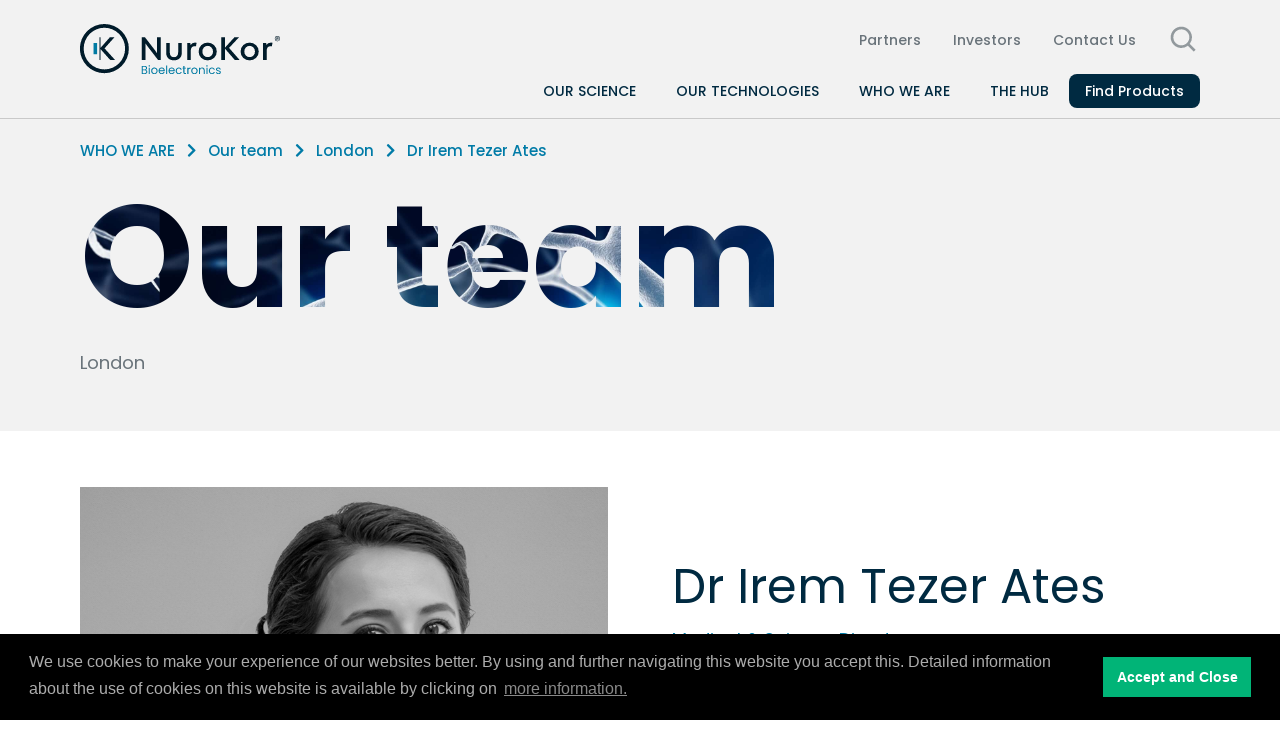

--- FILE ---
content_type: text/html; charset=utf-8
request_url: https://www.nurokor.com/team/dr-irem-tezer-ates-m-d
body_size: 14576
content:
<!DOCTYPE html><!-- Last Published: Mon Jan 20 2025 11:57:14 GMT+0000 (Coordinated Universal Time) --><html data-wf-domain="www.nurokor.com" data-wf-page="627d16f00b797b08cf287a8c" data-wf-site="627d16f00b797b188b287a7b" data-wf-collection="627d16f00b797b32f2287af8" data-wf-item-slug="dr-irem-tezer-ates-m-d"><head><meta charset="utf-8"/><title>NuroKor Team - Dr Irem Tezer Ates</title><meta content="Meet the team at NuroKor." name="description"/><meta content="NuroKor Team - Dr Irem Tezer Ates" property="og:title"/><meta content="Meet the team at NuroKor." property="og:description"/><meta content="https://cdn.prod.website-files.com/627d16f00b797b6be4287aa0/654cd0ccc3794a78b6242c2e_irem.png" property="og:image"/><meta content="NuroKor Team - Dr Irem Tezer Ates" property="twitter:title"/><meta content="Meet the team at NuroKor." property="twitter:description"/><meta content="https://cdn.prod.website-files.com/627d16f00b797b6be4287aa0/654cd0ccc3794a78b6242c2e_irem.png" property="twitter:image"/><meta property="og:type" content="website"/><meta content="summary_large_image" name="twitter:card"/><meta content="width=device-width, initial-scale=1" name="viewport"/><meta content="BSPFFYANRGFou4O-lvC40Z8edQBKJxelMb3K83EHuj8" name="google-site-verification"/><link href="https://cdn.prod.website-files.com/627d16f00b797b188b287a7b/css/nurokor-dev.webflow.da41f4b69.css" rel="stylesheet" type="text/css"/><link href="https://fonts.googleapis.com" rel="preconnect"/><link href="https://fonts.gstatic.com" rel="preconnect" crossorigin="anonymous"/><script src="https://ajax.googleapis.com/ajax/libs/webfont/1.6.26/webfont.js" type="text/javascript"></script><script type="text/javascript">WebFont.load({  google: {    families: ["Poppins:100,100italic,200,200italic,300,300italic,regular,italic,500,500italic,600,600italic,700,700italic,800,800italic,900,900italic"]  }});</script><script type="text/javascript">!function(o,c){var n=c.documentElement,t=" w-mod-";n.className+=t+"js",("ontouchstart"in o||o.DocumentTouch&&c instanceof DocumentTouch)&&(n.className+=t+"touch")}(window,document);</script><link href="https://cdn.prod.website-files.com/627d16f00b797b188b287a7b/627d16f00b797bd1a8287b1c_logo%2032.png" rel="shortcut icon" type="image/x-icon"/><link href="https://cdn.prod.website-files.com/627d16f00b797b188b287a7b/627d16f00b797b10f4287b43_logo%20256.png" rel="apple-touch-icon"/><script src="https://www.google.com/recaptcha/api.js" type="text/javascript"></script><!-- Global site tag (gtag.js) - Google Analytics -->
<script async src="https://www.googletagmanager.com/gtag/js?id=UA-119908324-1"></script>
<script>
  window.dataLayer = window.dataLayer || [];
  function gtag(){dataLayer.push(arguments);}
  gtag('js', new Date());

  gtag('config', 'UA-119908324-1');
</script>
<!-- Facebook Pixel Code -->
<script>
  !function(f,b,e,v,n,t,s)
  {if(f.fbq)return;n=f.fbq=function(){n.callMethod?
  n.callMethod.apply(n,arguments):n.queue.push(arguments)};
  if(!f._fbq)f._fbq=n;n.push=n;n.loaded=!0;n.version='2.0';
  n.queue=[];t=b.createElement(e);t.async=!0;
  t.src=v;s=b.getElementsByTagName(e)[0];
  s.parentNode.insertBefore(t,s)}(window, document,'script',
  'https://connect.facebook.net/en_US/fbevents.js');
  fbq('init', '616152528804545');
  fbq('track', 'PageView');
</script>
<noscript><img height="1" width="1" style="display:none"
  src="https://www.facebook.com/tr?id=616152528804545&ev=PageView&noscript=1"
/></noscript>
<!-- End Facebook Pixel Code -->

<link rel="stylesheet" type="text/css" href="//cdnjs.cloudflare.com/ajax/libs/cookieconsent2/3.1.0/cookieconsent.min.css" />
<script src="//cdnjs.cloudflare.com/ajax/libs/cookieconsent2/3.1.0/cookieconsent.min.js"></script>
<script>
window.addEventListener("load", function(){
window.cookieconsent.initialise({
  "palette": {
    "popup": {
      "background": "#000000",
      "text": "#acacac"
    },
    "button": {
      "background": "#01b477",
      "text": "#ffffff"
    }
  },
  "content": {
    "message": "We use cookies to make your experience of our websites better. By using and further navigating this website you accept this. Detailed information about the use of cookies on this website is available by clicking on",
    "dismiss": "Accept and Close",
    "link": "more information.",
    "href": "http://www.nurokor.com/web-privacy-policy"
  }
})});
</script>
<!-- HumDash -->
<script type="text/javascript">
var _ha = window._ha || [];
/* tracker methods like "setCustomDimension" should be called before "trackPageView" */
_ha.push(['trackPageView']);
_ha.push(['enableLinkTracking']);
(function() {
var u="https://app.humcommerce.com/";
_ha.push(['setTrackerUrl', u+'humdash.php']);
_ha.push(['setSiteId', '3010']);
var d=document, g=d.createElement('script'), s=d.getElementsByTagName('script')[0];
g.type='text/javascript'; g.async=true; g.defer=true; g.src=u+'humdash.js'; s.parentNode.insertBefore(g,s);
})();
</script>
<!-- End HumDash Code -->

<style>

.is--last-link {padding-bottom: 0px;border-bottom-style: none;}

</style><script defer src="https://cdn.jsdelivr.net/npm/@finsweet/attributes-richtext@1/richtext.js"></script>
<script async src="https://cdn.jsdelivr.net/npm/@finsweet/attributes-cmsslider@1/cmsslider.js"></script>
<style>

.splide__track {background:transparent;}

</style></head><body><div class="global"><div bind="c6b87770-8d52-88bc-b7f1-4bbfa94c52bb" class="reset w-embed"><style>

/* Custom Overrides */

* {
  -webkit-font-smoothing: antialiased;
  -moz-osx-font-smoothing: grayscale;
}

html, body { height: 100% }

/*make sure the upper headings in rich text blocks are without top margin*/
.w-richtext>:first-child {
	margin-top: 0;
}
/*make last elements in rich text to be marginless*/
.w-richtext>:last-child, .w-richtext ol li:last-child, .w-richtext ul li:last-child {
    margin-bottom: 0;
}
a, 
.w-tab-link,
.w-nav-link,
.w-dropdown-btn,
.w-dropdown-toggle,
.w-dropdown-link {
 color: inherit;
}

/* FS-tweaks */
.clickable-off {
  pointer-events: none;
}
.clickable-on{
  pointer-events: auto;
}
.div-square::after {
  content: "";
  display: block;
  padding-bottom: 100%;
}

/*Hide focus outline for main content element*/
    main:focus-visible {
    outline: -webkit-focus-ring-color auto 0px;
}

/* Make sure containers never lose their center alignment*/
.container-medium, .container-small, .container-large, .container, .main-container {
  margin-right: auto !important;
  margin-left: auto !important;
}

/*Reset selects, buttons, and links styles*/
.w-input, .w-select, a {
color: inherit;
text-decoration: inherit;
/*Reset font-size: inherit; */
}

/*Apply "..." After 3 lines of Text */
.text-style-3lines {
    display: -webkit-box;
    overflow: hidden;
    -webkit-line-clamp: 3;
    -webkit-box-orient: vertical;
}

.text-style-quote {
    display: -webkit-box;
    overflow: hidden;
    -webkit-line-clamp: 3;
    -webkit-box-orient: vertical;
}

/*Apply "..." After 2 lines of Text */

.text-style-singleline {
    display: -webkit-box;
    overflow: hidden;
    -webkit-line-clamp: 1;
    -webkit-box-orient: vertical;
}

.text-style-2lines {
    display: -webkit-box;
    overflow: hidden;
    -webkit-line-clamp: 2;
    -webkit-box-orient: vertical;
}

.text-justify-character {
  text-align: justify;
  text-justify: inter-word;
} 

/* Input overrides */

input[type="number"]::-webkit-inner-spin-button,
input[type="number"]::-webkit-outer-spin-button {
	margin: 0;
  filter: invert(1);
}

.w-input:focus, .w-select:focus {
    border-color: white;
    outline: 0;
}


/* Hide Webflow Badge on Dev site */
.w-webflow-badge {
display: none !important;
}

/* Select */
select {
  -webkit-appearance: none;
  -moz-appearance: none;
  text-indent: 1px;
  text-overflow: '';
}

.is--last {margin:0;padding:0;}


</style></div><div class="global-styles w-embed"><style>

.hero-img {
  background-attachment: fixed;
  background-position: 50% 0;
}

/* Global Variants */

/* All Forms */
.main-wrapper {scroll-behavior: smooth;}

 .outline-heading {
	-webkit-text-fill-color: transparent;
  -webkit-background-clip: text;
  -webkit-text-stroke: 1px #007ba7;
  }

/* IOS only */
@supports (-webkit-touch-callout: none) {
}
@media not all and (min-resolution:.001dpcm) { 
  @media {
  }
}

.w-slider-dot {background:transparent;border: 1px solid #002a41;}
.w-slider-dot.w-active {background:#002a41;border: 1px solid #002a41;}

/* Rich Text - Team */
.text-rich-text.is--team > span {
    font-size: 1.2rem;
    line-height: 1.4;
    display: inherit;
}

.sidebar_component-wrapper .li-links:first-of-type > a {padding-top:0px;}

.testimonial-card_name:after {
    content: '\00a0 Verified\00a0 Buyer';
    padding-left: 12px;
    font-weight: normal;
    color: #01b477;
}

/* Partner Page // Equine Page Cards */
.is--partner_grid:last-of-type, .ah_equine_card:last-of-type {border-bottom:none;margin-bottom:0px;padding-bottom:0px;}

.text-style-quote:before {
    content: '\201C ';
    font-family: cursive;
    font-size: 20px;
    line-height: 10px;
}

.text-style-quote:after {
    content: ' \201D';
    font-family: cursive;
    font-size: 20px;
    line-height: 10px;
}

.li-links.sidebar-last > .sidebar-link-main {
    border-bottom: none;
}

/*
.mobile-li-link.w--current {
	border-left:2px;
  border-image-width:2px;
  border-style: solid;
  border-image: 
    linear-gradient(
      to right, #13a338 0%, #1f3876 100%
    ) 0 0 100% 0;
}
*/

.text-rich-text a {
		color: #002a41;
    text-decoration: underline;
}

.form-text-input.is-search:focus::placeholder {
color: transparent;
}

.category-list .category-item:nth-child(3n-1) .is-blog:before {
color: white;
content: "&\00a0\00a0";
}

@media only screen and (max-width: 1400px) and (min-width: 992px) {
.text-size-xlarge.is-menu-text {font-size:1.3rem;}
.nav-list_link-header, .nav-list_link.is--link-main {font-size:14px;}	
.spacer-medium-0 {height:1rem;}
.nav-dropdown-wrapper.w--open {min-height:15.1vmin;}
}

.is-square {
aspect-ratio:1/1;
}
.line-clamp-1 {
  display: -webkit-box;
  -webkit-line-clamp: 1;
  -webkit-box-orient: vertical;  
  overflow: hidden;
}

.is-episode:before {
content:"Episode - ";
}

style></div><div class="scrollbar-styles w-embed"><style>

/* Hide scrollbar for Chrome, Safari and Opera */
.cart-wrapper::-webkit-scrollbar {
  display: none;
}

/* Hide scrollbar for IE and Edge */
.cart-wrapper {
  -ms-overflow-style: none;
}

/* Hide scrollbar for Chrome, Safari and Opera */
.filter-component::-webkit-scrollbar {
  display: none;
}

/* Hide scrollbar for IE and Edge */
.filter-component {
  -ms-overflow-style: none;
}

@media (max-width:767px) {
.instagram_grid::-webkit-scrollbar {
  display: none;
}
}

/*width*/
.breadcrumbs-wrapper::-webkit-scrollbar, .fs-radio_column::-webkit-scrollbar {
  width:0px;
  height: 6px;
  border-radius:12px;
}

/*track*/
.breadcrumbs-wrapper::-webkit-scrollbar-track, .fs-radio_column::-webkit-scrollbar-track {
  background:rgb(255,255,255);
  border-radius:12px;
}

/*thumb*/
.breadcrumbs-wrapper::-webkit-scrollbar-thumb, .fs-radio_column::-webkit-scrollbar-thumb {
  background:rgb(240,240,240);
  border-radius:12px;
}

.modal-wrapper.is--ambassadors::-webkit-scrollbar {
 display:none;
}

<style></div><div class="splide-styles w-embed"><style>
.splide__track {
  overflow: visible;
}
.splide .splide__pagination {
	display: none;
}
.splide__pagination {
	display:none;
}
</style></div><div class="custom-btn-and-hover-styles w-embed"><style>

/* Nav Hover Styles */
.btn-hover {
    background: black !important;
    color: white !important;
    border-color: white !important;
}

.border-gradient {
 position: relative;
}

.border-gradient::before {
  content: "";
  position: absolute;
  inset: 0;
  border-radius: 12px; 
  padding: 4px; 
  background:linear-gradient(45deg,#01b477,#007ba7, #002a41); 
  -webkit-mask: 
     linear-gradient(#fff 0 0) content-box, 
     linear-gradient(#fff 0 0);
  -webkit-mask-composite: xor;
          mask-composite: exclude; 
}

.border-gradient:hover {background:linear-gradient(45deg,#01b477,#007ba7, #002a41);opacity: 1;}

.gradient-line {
    background: linear-gradient(90deg, #01b477 0%, #007ba7 48%, #002a41 100%);
    background-size: 600% 600%;

    -webkit-animation: AnimationName 5s ease infinite;
    animation: AnimationName 5s ease infinite;
}

@-webkit-keyframes AnimationName {
    0%{background-position:0% 47%}
    50%{background-position:48% 49%}
    100%{background-position:50% 100%}
}
@keyframes AnimationName {
    0%{background-position:0% 47%}
    50%{background-position:48% 49%}
    100%{background-position:50% 100%}
}

</style></div><div class="splide__arrow"></div><div class="splide__arrow is--dark hidden"></div><div class="splide__arrow--prev"></div><div class="tab-styles w-embed"><style>

.tab {
  display: none;
}

.tab.active {
  display: inherit;
}

</style></div><div class="animate-h1 w-embed"><style>

.is--image-clip, .is--image-clip-techs, .is--image-clip-partners, .is--image-clip-investors, .is--image-clip-podcast {
 animation: slidein 50s infinite linear;
}
      
@keyframes slidein {
to {
          background-position: 100vw 100%;
  }
}

</style></div></div><div class="search_bar"><div class="search-content_wrapper"><form action="/search" class="search_component w-form"><input type="submit" class="search-btn w-button" value=""/><input class="search-input w-input" autofocus="true" maxlength="256" name="query" placeholder="Search…" type="search" id="search" required=""/></form><div data-w-id="213aa401-a656-a59f-7d05-ad364e7fe0cc" class="search_close"><div class="icon-embed-medium text-color-white w-embed"><svg xmlns="http://www.w3.org/2000/svg" xmlns:xlink="http://www.w3.org/1999/xlink" aria-hidden="true" role="img" class="iconify iconify--ic" width="100%" height="100%" preserveAspectRatio="xMidYMid meet" viewBox="0 0 24 24"><path fill="currentColor" d="M18.3 5.71a.996.996 0 0 0-1.41 0L12 10.59L7.11 5.7A.996.996 0 1 0 5.7 7.11L10.59 12L5.7 16.89a.996.996 0 1 0 1.41 1.41L12 13.41l4.89 4.89a.996.996 0 1 0 1.41-1.41L13.41 12l4.89-4.89c.38-.38.38-1.02 0-1.4z"></path></svg></div></div></div></div><div class="page-wrapper"><main class="main-wrapper"><header class="navbar-main"><div data-animation="default" class="navbar-main_component w-nav" data-easing2="ease" data-easing="ease" data-collapse="none" role="banner" data-no-scroll="1" data-duration="400" data-doc-height="1"><div class="nav-main_container"><a href="/" class="nav-main_logo-link w-nav-brand"><img src="https://cdn.prod.website-files.com/627d16f00b797b188b287a7b/627d1bdf188a07b5b95eed81_nurokor-logo.svg" loading="lazy" alt=""/></a><div class="nav-main_menu"><div class="main-menu_top"><a href="/partners" class="nav-main_small-link w-inline-block"><div>Partners</div></a><a href="/investors" class="nav-main_small-link w-inline-block"><div>Investors</div></a><a href="/contact" class="nav-main_small-link link-last w-inline-block"><div>Contact Us</div></a><div data-w-id="e260878f-d9b6-69fa-e0a6-48897a3e334a" class="search-link"><img src="https://cdn.prod.website-files.com/627d16f00b797b188b287a7b/63a43483d46c17085d22c795_search-grey.svg" loading="lazy" alt="" class="icon-1x1-small search-icon-img"/></div></div><div class="main-menu_bottom"><div data-hover="true" data-delay="0" class="nav-dropdown w-dropdown"><div class="nav-dropdown-toggle w-dropdown-toggle"><div>Our Science</div><div class="nav-link-line"></div></div><nav class="nav-dropdown-wrapper w-dropdown-list"><div class="nav-dropdown-container"><div class="main-container"><div class="w-layout-grid nav-list_grid"><div class="nav-first-item"><h2 id="w-node-_67fdeb67-2991-7c52-b2b6-aeb781db6255-68fad3c8" class="text-size-xlarge text-color-teal is-menu-text">Discover the science that drives the future of healthcare</h2></div><div id="w-node-_67fdeb67-2991-7c52-b2b6-aeb781db6261-68fad3c8" class="dropdown-menu-expand"><a href="/our-science" class="w-inline-block"><div class="nav-list_link-header">Our science</div></a><div class="spacer-medium-0"></div><div><a href="/our-science/our-innovations" class="nav-list_link is--link-main">Our innovations</a><a href="/our-science/library" class="nav-list_link is--link-main">Library</a></div></div><div id="w-node-_67fdeb67-2991-7c52-b2b6-aeb781db626d-68fad3c8"><a href="/our-science/library" class="w-inline-block"><div class="nav-list_link-header">Featured White Papers</div></a><div class="spacer-medium-0"></div><div><a href="https://www.nurokor.com/blog/diabetes-white-paper" target="_blank" class="nav-list_link is--link-main">Diabetes treatments and the role of electrotherapy</a><a href="https://cdn.shopify.com/s/files/1/0048/9691/5507/files/NuroKor_white_paper.pdf?utm_source=blog&amp;utm_medium=post&amp;utm_campaign=whitepaper" target="_blank" class="nav-list_link is--link-main">Patient survey White Paper</a></div></div></div></div></div><div class="dropdown-bk"></div></nav></div><div data-hover="true" data-delay="0" class="nav-dropdown w-dropdown"><div class="nav-dropdown-toggle w-dropdown-toggle"><div>Our technologies</div><div class="nav-link-line"></div></div><nav class="nav-dropdown-wrapper w-dropdown-list"><div class="nav-dropdown-container"><div class="main-container"><div class="w-layout-grid nav-list_grid is--4x"><div id="w-node-_2cc1380f-cec0-dcdf-aedc-93782c021f40-68fad3c8"><h2 id="w-node-_2cc1380f-cec0-dcdf-aedc-93782c021f41-68fad3c8" class="text-size-xlarge text-color-teal is-menu-text nav-first-item">Find out how our revolutionary technology changes life for the better</h2></div><div id="w-node-_2cc1380f-cec0-dcdf-aedc-93782c021f4c-68fad3c8"><a href="/our-technologies" class="nav-list_link-header">Our technologies</a><div class="spacer-medium-0"></div><div><a href="/our-technologies/consumer" class="nav-list_link is--link-main">Consumer</a></div><div><a href="/our-technologies/clinical" class="nav-list_link is--link-main">Clinical</a></div><div><a href="/our-technologies/animal-health" class="nav-list_link is--link-main">Animal Health</a></div></div><div id="w-node-d1a0f925-751d-106e-d037-b5d3b4956ae9-68fad3c8"><a href="/our-technologies/consumer" class="nav-list_link-header">Consumer</a><div class="spacer-medium-0"></div><div><a href="/our-technologies/consumer/lifetech" class="nav-list_link is--link-main">Lifetech</a></div><div><a href="/our-technologies/consumer/femtech" class="nav-list_link is--link-main">Femtech</a></div><div><a href="/our-technologies/consumer/performance" class="nav-list_link is--link-main">Human Performance</a></div></div><div id="w-node-_2cc1380f-cec0-dcdf-aedc-93782c021f59-68fad3c8"><a href="/our-technologies/clinical" class="nav-list_link-header">Clinical</a><div class="spacer-medium-0"></div><a href="/our-technologies/clinical/diabetes" class="nav-list_link is--link-main">Diabetes</a><a href="/our-technologies/clinical/woundtech" class="nav-list_link is--link-main">Woundtech</a><a href="/our-technologies/clinical/anaesthetics" class="nav-list_link is--link-main">Anaesthetics</a></div><div id="w-node-_2cc1380f-cec0-dcdf-aedc-93782c021f63-68fad3c8"><a href="/our-technologies/animal-health" class="nav-list_link-header">Animal Health</a><div class="spacer-medium-0"></div><div><a href="/our-technologies/animal-health/equine" class="nav-list_link is--link-main">Equine</a></div><div><a href="/our-technologies/animal-health/canine" class="nav-list_link is--link-main">Canine</a></div></div></div></div></div><div class="dropdown-bk"></div></nav></div><div data-hover="true" data-delay="0" class="nav-dropdown w-dropdown"><div class="nav-dropdown-toggle w-dropdown-toggle"><div>who we are</div><div class="nav-link-line"></div></div><nav class="nav-dropdown-wrapper w-dropdown-list"><div class="nav-dropdown-container"><div class="main-container"><div class="w-layout-grid nav-list_grid is--3x"><div id="w-node-_25499ccd-c8df-8cb8-f279-090c08b09117-68fad3c8"><div class="nav-first-item"><h2 id="w-node-_25499ccd-c8df-8cb8-f279-090c08b09119-68fad3c8" class="text-size-xlarge text-color-teal is-menu-text">Brains, ethos, and vision - meet NuroKor</h2></div></div><div id="w-node-_25499ccd-c8df-8cb8-f279-090c08b09124-68fad3c8"><div class="nav-list_link-header">What we do</div><div class="spacer-medium-0"></div><a href="/who-we-are/about" class="nav-list_link is--link-main">Our approach</a><a href="/who-we-are/our-team" class="nav-list_link is--link-main">Team</a><a href="/contact" class="nav-list_link is--link-main">Contact</a></div><div id="w-node-_25499ccd-c8df-8cb8-f279-090c08b0912e-68fad3c8"><div class="nav-list_link-header">Our team</div><div class="spacer-medium-0"></div><a href="/who-we-are/our-team/london" class="nav-list_link is--link-main">London</a><a href="/who-we-are/our-team/international" class="nav-list_link is--link-main">International</a><a href="/who-we-are/our-team/ambassadors" class="nav-list_link is--link-main">Ambassadors</a></div><div id="w-node-_25499ccd-c8df-8cb8-f279-090c08b09138-68fad3c8"><div class="nav-list_link-header">Work with us</div><div class="spacer-medium-0"></div><a href="/partners" class="nav-list_link is--link-main">Our partners</a><a href="/investors" class="nav-list_link is--link-main">Our investors</a></div></div></div></div><div class="dropdown-bk"></div></nav></div><div data-hover="true" data-delay="0" class="nav-dropdown w-dropdown"><div class="nav-dropdown-toggle w-dropdown-toggle"><div>the hub</div><div class="nav-link-line"></div></div><nav class="nav-dropdown-wrapper w-dropdown-list"><div class="nav-dropdown-container"><div class="main-container"><div class="w-layout-grid nav-list_grid is--4x"><div><h2 id="w-node-dd2883ac-6eda-12cb-744b-b40847caeb73-68fad3c8" class="text-size-xlarge text-color-teal is-menu-text nav-first-item">Explore our knowledge and what’s being said about us</h2></div><div id="w-node-dd2883ac-6eda-12cb-744b-b40847caeb7e-68fad3c8"><div option:text="Signpost Text" class="nav-list_link-header">News</div><div class="spacer-medium-0"></div><a href="/news" class="nav-list_link is--link-main">News articles</a><a href="/press" class="nav-list_link is--link-main">Press release</a></div><div id="w-node-dd2883ac-6eda-12cb-744b-b40847caeb86-68fad3c8"><div option:text="Signpost Text" class="nav-list_link-header">Blog</div><div class="spacer-medium-0"></div><a href="/blog" class="nav-list_link is--link-main">All articles</a><a href="https://www.nurokor.com/blog?category=Case+Studies" class="nav-list_link is--link-main">Case studies</a><a href="https://www.nurokor.com/blog?category=Insights" class="nav-list_link is--link-main">Insights</a><a href="https://www.nurokor.com/blog?category=Podcast+and+Video" class="nav-list_link is--link-main">Podcast &amp; Videos</a></div><div id="w-node-_9a054491-65b9-67c9-a5d4-1d430f2442bf-68fad3c8"><div option:text="Signpost Text" class="nav-list_link-header">Video</div><div class="spacer-medium-0"></div><a href="/video" class="nav-list_link is--link-main">All videos</a></div><div id="w-node-_5119a003-d7dd-17e0-0121-b5b49bd35bc2-68fad3c8"><div option:text="Signpost Text" class="nav-list_link-header">Podcast</div><div class="spacer-medium-0"></div><a href="/podcasts" class="nav-list_link is--link-main">Podcasts</a></div></div></div></div><div class="dropdown-bk"></div></nav></div><div data-hover="true" data-delay="0" data-w-id="cf75ac40-fd12-63ff-e92f-224a0259c573" class="nav-dropdown-products is--small-dropdown w-dropdown"><div class="nav-dropdown-toggle is--small-dropdown w-dropdown-toggle"><a href="#" class="nav-main_small-link is--small-dropdown w-inline-block"><div>Find Products</div></a></div><nav class="nav-dropdown-wrapper is--products w-dropdown-list"><div class="nav-dropdown-container"><div class="main-container"><div class="w-layout-grid nav-list_grid is--small-dropdown-menu"><div id="w-node-cf75ac40-fd12-63ff-e92f-224a0259c589-68fad3c8" class="dropdown-menu-expand"><a href="/our-science" class="w-inline-block"><div class="nav-list_link-header">Consumer</div></a><div class="spacer-medium-0"></div><div><a href="https://nurokor.co.uk/" target="_blank" class="nav-list_link is--link-main is--product w-inline-block"><img src="https://cdn.prod.website-files.com/627d16f00b797b188b287a7b/62d7c77080fdf9de8eb7d803_627d16f00b797b831b287b7a_uk-eu%5B1%5D.png" loading="lazy" alt="" class="flag-icon icon-1x1-xsmall"/><div>NuroKor Lifetech</div></a><a href="https://gonurokor.com" target="_blank" class="nav-list_link is--link-main is--product w-inline-block"><img src="https://cdn.prod.website-files.com/627d16f00b797b188b287a7b/62d7c82c7e168d8d5edce158_627d16f00b797ba6bd287b62_usa%2520flag%2520small%5B1%5D.png" loading="lazy" alt="" class="flag-icon icon-1x1-xsmall"/><div>NuroKor Lifetech</div></a><a href="https://nurokor.no/" target="_blank" class="nav-list_link is--link-main is--product w-inline-block"><img src="https://cdn.prod.website-files.com/627d16f00b797b188b287a7b/62d7c85f444451bea6f1412a_627d16f00b797b876d287c34_no%5B1%5D.png" loading="lazy" alt="" class="flag-icon icon-1x1-xsmall"/><div>NuroKor Lifetech</div></a><a href="https://nurokorlifetech.com.au/" target="_blank" class="nav-list_link is--link-main is--product w-inline-block"><img src="https://cdn.prod.website-files.com/627d16f00b797b188b287a7b/62d7c81f14611c22d6d7a656_627d16f00b797b2ef1287b3c_au%5B1%5D.png" loading="lazy" alt="" class="flag-icon icon-1x1-xsmall"/><div>NuroKor Lifetech</div></a><a href="https://www.nurokorsee.com/" target="_blank" class="nav-list_link is--link-main is--product w-inline-block"><img src="https://cdn.prod.website-files.com/627d16f00b797b188b287a7b/656f38d6c28b666130fec627_serbiaflag.png" loading="lazy" alt="" class="flag-icon icon-1x1-xsmall"/><div>NuroKor Lifetech</div></a></div></div><div><a href="/our-science/library" class="w-inline-block"><div class="nav-list_link-header">Femtech</div></a><div class="spacer-medium-0"></div><div><a href="http://www.mihna.co.uk" target="_blank" class="nav-list_link is--link-main is--product w-inline-block"><div class="globe-icon-bk is-mihna"><img src="https://cdn.prod.website-files.com/627d16f00b797b188b287a7b/62fe51f132a64c3b7202bcf3_language.svg" loading="lazy" alt="" class="flag-icon icon-1x1-xsmall is-global"/></div><div>Mihna</div></a></div></div><div><a href="/our-science/library" class="w-inline-block"><div class="nav-list_link-header">Equine</div></a><div class="spacer-medium-0"></div><div><a href="https://equipod.co.uk" target="_blank" class="nav-list_link is--link-main is--product w-inline-block"><img src="https://cdn.prod.website-files.com/627d16f00b797b188b287a7b/62d7c77080fdf9de8eb7d803_627d16f00b797b831b287b7a_uk-eu%5B1%5D.png" loading="lazy" alt="" class="flag-icon icon-1x1-xsmall"/><div>EquiPod</div></a><a href="https://myeusa.com/" target="_blank" class="nav-list_link is--link-main is--product w-inline-block"><img src="https://cdn.prod.website-files.com/627d16f00b797b188b287a7b/62d7c82c7e168d8d5edce158_627d16f00b797ba6bd287b62_usa%2520flag%2520small%5B1%5D.png" loading="lazy" alt="" class="flag-icon icon-1x1-xsmall"/><div>EquiPod</div></a></div></div><div><a href="/our-science/library" class="w-inline-block"><div class="nav-list_link-header">Canine</div></a><div class="spacer-medium-0"></div><div><a href="https://www.kordog.co" target="_blank" class="nav-list_link is--link-main is--product w-inline-block"><div class="globe-icon-bk is-kordog"><img src="https://cdn.prod.website-files.com/627d16f00b797b188b287a7b/62fe51f132a64c3b7202bcf3_language.svg" loading="lazy" alt="" class="flag-icon icon-1x1-xsmall is-global"/></div><div>KorDog</div></a></div></div></div></div></div><div class="dropdown-bk"></div></nav></div></div><div id="menu-open" class="nav-button"><div class="nav-top-line"></div><div class="nav-middle-line"></div><div class="nav-bottom-line"></div></div></div><nav role="navigation" class="menu-mobile w-nav-menu"><div data-delay="0" data-hover="false" class="mobile_menu-dropdown w-dropdown"><div class="mobile_menu-trigger w-dropdown-toggle"><div class="menu-nav_link">Our Science</div><img src="https://cdn.prod.website-files.com/627d16f00b797b188b287a7b/62fdf7a4df7c72e8ef8218b8_arrow-thin.svg" loading="lazy" alt="" class="mobile-menu_icon"/></div><nav class="dropdown-list-mob w-dropdown-list"><a href="/our-science" class="mobile_nav-link is--explore w-inline-block"><div>Explore Science</div><div class="explore-arrow w-embed"><svg role="img" width="100%" height="100%" viewBox="0 0 24 24" aria-labelledby="arrowRightIconTitle"  stroke="currentColor" stroke-width="1" stroke-linecap="square" stroke-linejoin="miter" fill="none" color="currentColor"> <title id="arrowRightIconTitle">Arrow Right</title> <path d="M15 18l6-6-6-6"/> <path d="M3 12h17"/> <path stroke-linecap="round" d="M21 12h-1"/></svg></div></a><aside class="sidebar_component"><div class="sidebar_component-wrapper"><div class="li-links"></div><div class="li-links is--mobile-menu"><a href="/our-science/our-innovations" class="mobile-li-link">Our innovations<br/></a></div><div class="li-links sidebar-last is--mobile-menu"><a href="/our-science/library" class="mobile-li-link">Library</a></div></div></aside></nav></div><div data-delay="0" data-hover="false" class="mobile_menu-dropdown w-dropdown"><div class="mobile_menu-trigger w-dropdown-toggle"><div class="menu-nav_link">Our Technologies</div><img src="https://cdn.prod.website-files.com/627d16f00b797b188b287a7b/62fdf7a4df7c72e8ef8218b8_arrow-thin.svg" loading="lazy" alt="" class="mobile-menu_icon"/></div><nav class="dropdown-list-mob w-dropdown-list"><a href="/our-technologies" class="mobile_nav-link is--explore w-inline-block"><div>Explore Technologies</div><div class="explore-arrow w-embed"><svg role="img" width="100%" height="100%" viewBox="0 0 24 24" aria-labelledby="arrowRightIconTitle"  stroke="currentColor" stroke-width="1" stroke-linecap="square" stroke-linejoin="miter" fill="none" color="currentColor"> <title id="arrowRightIconTitle">Arrow Right</title> <path d="M15 18l6-6-6-6"/> <path d="M3 12h17"/> <path stroke-linecap="round" d="M21 12h-1"/></svg></div></a><aside class="sidebar_component"><div class="sidebar_component-wrapper"><div class="li-links"></div><div class="li-links is--mobile-menu"><a href="/our-technologies/consumer" class="mobile-li-link">Consumer<br/></a></div><div class="li-links is--mobile-menu"><a href="/our-technologies/clinical" class="mobile-li-link">Clinical</a></div><div class="li-links sidebar-last is--mobile-menu"><a href="/our-technologies/animal-health" class="mobile-li-link">Animal Health</a></div></div></aside></nav></div><div data-delay="0" data-hover="false" class="mobile_menu-dropdown w-dropdown"><div class="mobile_menu-trigger w-dropdown-toggle"><div class="menu-nav_link">Consumer</div><img src="https://cdn.prod.website-files.com/627d16f00b797b188b287a7b/62fdf7a4df7c72e8ef8218b8_arrow-thin.svg" loading="lazy" alt="" class="mobile-menu_icon"/></div><nav class="dropdown-list-mob w-dropdown-list"><a href="/our-technologies/consumer" class="mobile_nav-link is--explore w-inline-block"><div>Explore Consumer</div><div class="explore-arrow w-embed"><svg role="img" width="100%" height="100%" viewBox="0 0 24 24" aria-labelledby="arrowRightIconTitle"  stroke="currentColor" stroke-width="1" stroke-linecap="square" stroke-linejoin="miter" fill="none" color="currentColor"> <title id="arrowRightIconTitle">Arrow Right</title> <path d="M15 18l6-6-6-6"/> <path d="M3 12h17"/> <path stroke-linecap="round" d="M21 12h-1"/></svg></div></a><aside class="sidebar_component"><div class="sidebar_component-wrapper"><div class="li-links"></div><div class="li-links is--mobile-menu"><a href="/our-technologies/consumer/lifetech" class="mobile-li-link">Lifetech<br/></a></div><div class="li-links is--mobile-menu"><a href="/our-technologies/consumer/femtech" class="mobile-li-link">Femtech</a></div><div class="li-links sidebar-last is--mobile-menu"><a href="/our-technologies/consumer/performance" class="mobile-li-link">Performance</a></div></div></aside></nav></div><div data-delay="0" data-hover="false" class="mobile_menu-dropdown w-dropdown"><div class="mobile_menu-trigger w-dropdown-toggle"><div class="menu-nav_link">Clinical</div><img src="https://cdn.prod.website-files.com/627d16f00b797b188b287a7b/62fdf7a4df7c72e8ef8218b8_arrow-thin.svg" loading="lazy" alt="" class="mobile-menu_icon"/></div><nav class="dropdown-list-mob w-dropdown-list"><a href="/our-technologies/clinical" class="mobile_nav-link is--explore w-inline-block"><div>Explore Clinical</div><div class="explore-arrow w-embed"><svg role="img" width="100%" height="100%" viewBox="0 0 24 24" aria-labelledby="arrowRightIconTitle"  stroke="currentColor" stroke-width="1" stroke-linecap="square" stroke-linejoin="miter" fill="none" color="currentColor"> <title id="arrowRightIconTitle">Arrow Right</title> <path d="M15 18l6-6-6-6"/> <path d="M3 12h17"/> <path stroke-linecap="round" d="M21 12h-1"/></svg></div></a><aside class="sidebar_component"><div class="sidebar_component-wrapper"><div class="li-links"></div><div class="li-links is--mobile-menu"><a href="/our-technologies/clinical/diabetes" class="mobile-li-link">Diabetes<br/></a></div><div class="li-links is--mobile-menu"><a href="/our-technologies/clinical/woundtech" class="mobile-li-link">Woundtech</a></div><div class="li-links sidebar-last is--mobile-menu"><a href="/our-technologies/clinical/anaesthetics" class="mobile-li-link">Anaesthetics</a></div></div></aside></nav></div><div data-delay="0" data-hover="false" class="mobile_menu-dropdown w-dropdown"><div class="mobile_menu-trigger w-dropdown-toggle"><div class="menu-nav_link">Animal Health</div><img src="https://cdn.prod.website-files.com/627d16f00b797b188b287a7b/62fdf7a4df7c72e8ef8218b8_arrow-thin.svg" loading="lazy" alt="" class="mobile-menu_icon"/></div><nav class="dropdown-list-mob w-dropdown-list"><a href="/our-technologies/animal-health" class="mobile_nav-link is--explore w-inline-block"><div>Explore Animal Health</div><div class="explore-arrow w-embed"><svg role="img" width="100%" height="100%" viewBox="0 0 24 24" aria-labelledby="arrowRightIconTitle"  stroke="currentColor" stroke-width="1" stroke-linecap="square" stroke-linejoin="miter" fill="none" color="currentColor"> <title id="arrowRightIconTitle">Arrow Right</title> <path d="M15 18l6-6-6-6"/> <path d="M3 12h17"/> <path stroke-linecap="round" d="M21 12h-1"/></svg></div></a><aside class="sidebar_component"><div class="sidebar_component-wrapper"><div class="li-links"></div><div class="li-links is--mobile-menu"><a href="/our-technologies/animal-health/equine" class="mobile-li-link">Equine<br/></a></div><div class="li-links sidebar-last is--mobile-menu"><a href="/our-technologies/animal-health/canine" class="mobile-li-link">Canine</a></div></div></aside></nav></div><div data-delay="0" data-hover="false" class="mobile_menu-dropdown w-dropdown"><div class="mobile_menu-trigger w-dropdown-toggle"><div class="menu-nav_link">About us</div><img src="https://cdn.prod.website-files.com/627d16f00b797b188b287a7b/62fdf7a4df7c72e8ef8218b8_arrow-thin.svg" loading="lazy" alt="" class="mobile-menu_icon"/></div><nav class="dropdown-list-mob w-dropdown-list"><a href="/who-we-are/about" class="mobile_nav-link is--explore w-inline-block"><div>Explore About Us</div><div class="explore-arrow w-embed"><svg role="img" width="100%" height="100%" viewBox="0 0 24 24" aria-labelledby="arrowRightIconTitle"  stroke="currentColor" stroke-width="1" stroke-linecap="square" stroke-linejoin="miter" fill="none" color="currentColor"> <title id="arrowRightIconTitle">Arrow Right</title> <path d="M15 18l6-6-6-6"/> <path d="M3 12h17"/> <path stroke-linecap="round" d="M21 12h-1"/></svg></div></a><aside class="sidebar_component"><div class="sidebar_component-wrapper"><div class="li-links"></div><div class="li-links is--mobile-menu"><a href="/who-we-are/our-team" class="mobile-li-link">Our team<br/></a></div><div class="li-links is--mobile-menu"><a href="/who-we-are/our-team/london" class="mobile-li-link">London</a></div><div class="li-links is--mobile-menu"><a href="/who-we-are/our-team/international" class="mobile-li-link">International</a></div><div class="li-links sidebar-last is--mobile-menu"><a href="/who-we-are/our-team/ambassadors" class="mobile-li-link">Ambassadors</a></div></div></aside></nav></div><div data-delay="0" data-hover="false" class="mobile_menu-dropdown w-dropdown"><div class="mobile_menu-trigger w-dropdown-toggle"><div class="menu-nav_link">The Hub</div><img src="https://cdn.prod.website-files.com/627d16f00b797b188b287a7b/62fdf7a4df7c72e8ef8218b8_arrow-thin.svg" loading="lazy" alt="" class="mobile-menu_icon"/></div><nav class="dropdown-list-mob w-dropdown-list"><aside class="sidebar_component"><div class="sidebar_component-wrapper"><div class="li-links"></div><div class="li-links is--mobile-menu"><a href="/news" class="mobile-li-link">News<br/></a></div><div class="li-links is--mobile-menu"><a href="/press" class="mobile-li-link">Press</a></div><div class="li-links is--mobile-menu"><a href="https://www.nurokor.com/blog#featured" class="mobile-li-link">Featured articles</a></div><div class="li-links is--mobile-menu"><a href="https://www.nurokor.com/blog#all" class="mobile-li-link">All articles</a></div><div class="li-links is--mobile-menu"><a href="/video" class="mobile-li-link">Videos</a></div><div class="li-links sidebar-last is--mobile-menu"><a href="/our-science/library" class="mobile-li-link hidden">Podcasts</a></div><div class="sidebar-line is--mobile-nav"></div></div></aside></nav></div><div class="mobile_menu-trigger is--full"><div class="menu-div"></div></div><div class="mobile_menu-trigger is--full-link"><a href="/partners" class="menu-nav_link">Partners</a></div><div class="mobile_menu-trigger is--full-link"><a href="/investors" class="menu-nav_link">Investors</a></div><div class="mobile_menu-trigger is--full-link"><a href="/contact" class="menu-nav_link">Contact Us</a></div><div class="mobile_menu-trigger is--full is--product"><div class="menu-div"></div></div><div data-delay="0" data-hover="false" class="mobile_menu-dropdown is--find-products w-dropdown"><div class="mobile_menu-trigger w-dropdown-toggle"><div class="menu-nav_link">Find products</div><img src="https://cdn.prod.website-files.com/627d16f00b797b188b287a7b/62fdf7a4df7c72e8ef8218b8_arrow-thin.svg" loading="lazy" alt="" class="mobile-menu_icon"/></div><nav class="dropdown-list-mob w-dropdown-list"><a href="/our-science" class="mobile_nav-link is--find-products w-inline-block"><div>NuroKor Lifetech</div><div class="explore-arrow w-embed"><svg role="img" width="100%" height="100%" viewBox="0 0 24 24" aria-labelledby="arrowRightIconTitle"  stroke="currentColor" stroke-width="1" stroke-linecap="square" stroke-linejoin="miter" fill="none" color="currentColor"> <title id="arrowRightIconTitle">Arrow Right</title> <path d="M15 18l6-6-6-6"/> <path d="M3 12h17"/> <path stroke-linecap="round" d="M21 12h-1"/></svg></div></a><aside class="sidebar_component"><div class="sidebar_component-wrapper"><div class="li-links"></div><div class="li-links is--mobile-menu"><a href="https://nurokor.co.uk" target="_blank" class="mobile-li-link is--product">UK<br/></a></div><div class="li-links is--mobile-menu"><a href="https://nurokorusa.com" class="mobile-li-link is--product">USA</a></div><div class="li-links is--mobile-menu"><a href="https://nurokor.no" target="_blank" class="mobile-li-link is--product">Norway</a></div><div class="li-links is--mobile-menu"><a href="https://nurokor.com.au" target="_blank" class="mobile-li-link is--product">Australia</a></div></div></aside><a href="http://www.mihna.co.uk" target="_blank" class="mobile_nav-link is--find-products w-inline-block"><div>Minha</div><div class="explore-arrow w-embed"><svg role="img" width="100%" height="100%" viewBox="0 0 24 24" aria-labelledby="arrowRightIconTitle"  stroke="currentColor" stroke-width="1" stroke-linecap="square" stroke-linejoin="miter" fill="none" color="currentColor"> <title id="arrowRightIconTitle">Arrow Right</title> <path d="M15 18l6-6-6-6"/> <path d="M3 12h17"/> <path stroke-linecap="round" d="M21 12h-1"/></svg></div></a><a href="/our-science" class="mobile_nav-link is--find-products w-inline-block"><div>PowrKor</div><div class="explore-arrow w-embed"><svg role="img" width="100%" height="100%" viewBox="0 0 24 24" aria-labelledby="arrowRightIconTitle"  stroke="currentColor" stroke-width="1" stroke-linecap="square" stroke-linejoin="miter" fill="none" color="currentColor"> <title id="arrowRightIconTitle">Arrow Right</title> <path d="M15 18l6-6-6-6"/> <path d="M3 12h17"/> <path stroke-linecap="round" d="M21 12h-1"/></svg></div></a><a href="/our-science" class="mobile_nav-link is--find-products w-inline-block"><div>EquiPod</div><div class="explore-arrow w-embed"><svg role="img" width="100%" height="100%" viewBox="0 0 24 24" aria-labelledby="arrowRightIconTitle"  stroke="currentColor" stroke-width="1" stroke-linecap="square" stroke-linejoin="miter" fill="none" color="currentColor"> <title id="arrowRightIconTitle">Arrow Right</title> <path d="M15 18l6-6-6-6"/> <path d="M3 12h17"/> <path stroke-linecap="round" d="M21 12h-1"/></svg></div></a><aside class="sidebar_component"><div class="sidebar_component-wrapper"><div class="li-links"></div><div class="li-links is--mobile-menu"><a href="https://equipod.co.uk" target="_blank" class="mobile-li-link is--product">UK<br/></a></div><div class="li-links sidebar-last is--mobile-menu"><a href="https://equipod.com" target="_blank" class="mobile-li-link is--product">USA</a></div></div></aside><a href="/our-science" class="mobile_nav-link is--find-products w-inline-block"><div>KorDog</div><div class="explore-arrow w-embed"><svg role="img" width="100%" height="100%" viewBox="0 0 24 24" aria-labelledby="arrowRightIconTitle"  stroke="currentColor" stroke-width="1" stroke-linecap="square" stroke-linejoin="miter" fill="none" color="currentColor"> <title id="arrowRightIconTitle">Arrow Right</title> <path d="M15 18l6-6-6-6"/> <path d="M3 12h17"/> <path stroke-linecap="round" d="M21 12h-1"/></svg></div></a></nav></div></nav></div></div><div class="blog-style-override w-embed"><style>

.navbar-main {position:sticky;}

</style></div></header><section class="section-our-science-hero"><div class="page-padding padding-home"><div class="main-container"><div class="padding-vertical padding-hero"><div class="home-hero_component"><div id="w-node-bf6f14c9-f547-5fd4-6cdb-1cb5352b0cfa-cf287a8c" class="hero-left"><div class="breadcrumbs-wrapper"><a href="/our-science">who we are</a><div option:text="Signpost Text"><span class="fa-chevron"></span></div><a href="/who-we-are/our-team" class="text-style-normal-case">Our team</a><div option:text="Signpost Text"><span class="fa-chevron"></span></div><a href="/who-we-are/our-team/london" class="text-style-normal-case">London</a><a href="/who-we-are/our-team/international" class="text-style-normal-case w-condition-invisible">International</a><a href="/who-we-are/our-team/ambassadors" class="text-style-normal-case w-condition-invisible">Ambassadors</a><div option:text="Signpost Text"><span class="fa-chevron"></span></div><a href="/team/dr-irem-tezer-ates-m-d" aria-current="page" class="text-style-normal-case w--current">Dr Irem Tezer Ates</a></div><div class="header_text"><h1 class="h1-img-backround is--image-clip">Our team</h1><div class="text-size-large text-color-lightgrey">London</div><div class="text-size-large text-color-lightgrey w-condition-invisible">International</div><div class="text-size-large text-color-lightgrey w-condition-invisible">Ambassadors</div></div><div class="video-url"><div class="spacer-medium-0"></div><a href="#" class="lightbox_link w-inline-block w-lightbox"><div class="lightbox-arrow"><div class="arrow_icon w-embed"><svg width="100%" height="100%" viewBox="0 0 15.099 19.148">
  <path id="Path_76" data-name="Path 76" d="M-15426.5-6297l13.665,8.665-13.665,8.665Z" transform="translate(15427.005 6297.909)" fill="none" stroke="currentColor" stroke-width="1"/>
</svg></div></div><div class="btn is--hero-btn"><div>view full video</div></div><script type="application/json" class="w-json">{
  "items": [
    {
      "url": "https://vimeo.com/696966534",
      "originalUrl": "https://vimeo.com/696966534",
      "width": 940,
      "height": 529,
      "thumbnailUrl": "https://i.vimeocdn.com/video/1409679942-15abc1dc4330cb56ed52500ac56a5ffd905208741c72600d3a079a7985b868df-d_1280",
      "html": "<iframe class=\"embedly-embed\" src=\"//cdn.embedly.com/widgets/media.html?src=https%3A%2F%2Fplayer.vimeo.com%2Fvideo%2F696966534%3Fh%3D851dd685d3%26app_id%3D122963&dntp=1&display_name=Vimeo&url=https%3A%2F%2Fvimeo.com%2F696966534&image=https%3A%2F%2Fi.vimeocdn.com%2Fvideo%2F1409679942-15abc1dc4330cb56ed52500ac56a5ffd905208741c72600d3a079a7985b868df-d_1280&key=c4e54deccf4d4ec997a64902e9a30300&type=text%2Fhtml&schema=vimeo\" width=\"940\" height=\"529\" scrolling=\"no\" title=\"Vimeo embed\" frameborder=\"0\" allow=\"autoplay; fullscreen\" allowfullscreen=\"true\"></iframe>",
      "type": "video"
    }
  ],
  "group": ""
}</script></a></div></div></div></div></div></div></section><section id="about_section" class="section-our-team-detail"><div class="page-padding"><div class="main-container"><div class="padding-vertical padding-section"><article class="team-intro_block"><div class="w-layout-grid _2x-grid is-1x-tablet is--larger-gap"><figure id="w-node-a4cee65d-f586-eb25-7d7b-1574e0b5a158-cf287a8c" class="team_card is--team-detail"><img src="https://cdn.prod.website-files.com/627d16f00b797b6be4287aa0/654cd0ccc3794a78b6242c2e_irem.png" loading="lazy" alt="Dr Irem Tezer Ates" sizes="(max-width: 479px) 91vw, (max-width: 991px) 92vw, 39vw" srcset="https://cdn.prod.website-files.com/627d16f00b797b6be4287aa0/654cd0ccc3794a78b6242c2e_irem-p-500.png 500w, https://cdn.prod.website-files.com/627d16f00b797b6be4287aa0/654cd0ccc3794a78b6242c2e_irem.png 800w" class="team-img is--team-detail"/></figure><div id="w-node-a4cee65d-f586-eb25-7d7b-1574e0b5a15a-cf287a8c"><h2 class="heading-medium-large is--team-title">Dr Irem Tezer Ates</h2><div class="spacer-small-0"></div><div class="text-size-medium-0 text-color-teal">Medical &amp; Science Director</div><div class="text-size-medium-0 text-color-blue">M.D.</div><div class="spacer-small-0"></div><div class="text-rich-text w-richtext"><p>Dr Irem Tezer Ates M.D. is the Medical Science Director at NuroKor. Irem brings over 15 years of international experience in research and clinical treatments, including real world clinical experience in electrical stimulation with pain and wounds. She is also a member of the European Wound Management Association.</p></div></div></div><div class="spacer-medium-1"></div><div fs-richtext-element="rich-text" class="text-rich-text is--team w-richtext"><blockquote>&quot;As a medical doctor and researcher, I have witnessed many cases where patients were in pain and suffering and I have always thought of creative ways to help. So I am very keen to utilise and advance NuroKor’s technology to help improve the life of these patients,&quot; says Irem. &quot;As the Medical Science Director, I aim to bridge the science and technology within NuroKor, using my clinical and research experience to date. The technology is changing and we should use it for our benefit. I want to help all patients that require assistance to enhance their quality of life and in particular, those living with diabetes and the elderly who both experience chronic pain and take lots of medication.&quot;</blockquote></div></article><article class="team-intro_block w-condition-invisible"><div class="w-layout-grid _1x-grid"><figure id="w-node-_668f4f47-ae90-6cde-db81-44199cebb3b1-cf287a8c" class="team_card is--team-detail-small-bio"><img src="https://cdn.prod.website-files.com/627d16f00b797b6be4287aa0/654cd0ccc3794a78b6242c2e_irem.png" loading="lazy" alt="Dr Irem Tezer Ates" sizes="100vw" srcset="https://cdn.prod.website-files.com/627d16f00b797b6be4287aa0/654cd0ccc3794a78b6242c2e_irem-p-500.png 500w, https://cdn.prod.website-files.com/627d16f00b797b6be4287aa0/654cd0ccc3794a78b6242c2e_irem.png 800w" class="team-img is--team-small-bio"/></figure></div><div class="spacer-medium-1"></div><div id="w-node-_668f4f47-ae90-6cde-db81-44199cebb3b3-cf287a8c"><h2 class="heading-medium-large">Dr Irem Tezer Ates</h2><div class="spacer-small-0"></div><div class="text-size-medium-0 text-color-teal">Medical &amp; Science Director</div><div class="text-size-medium-0 text-color-blue">M.D.</div></div><div class="spacer-medium-0"></div><div fs-richtext-element="rich-text" class="text-rich-text is--team w-richtext"><blockquote>&quot;As a medical doctor and researcher, I have witnessed many cases where patients were in pain and suffering and I have always thought of creative ways to help. So I am very keen to utilise and advance NuroKor’s technology to help improve the life of these patients,&quot; says Irem. &quot;As the Medical Science Director, I aim to bridge the science and technology within NuroKor, using my clinical and research experience to date. The technology is changing and we should use it for our benefit. I want to help all patients that require assistance to enhance their quality of life and in particular, those living with diabetes and the elderly who both experience chronic pain and take lots of medication.&quot;</blockquote></div></article><article class="team-intro_block w-condition-invisible"><figure id="w-node-_34383e38-0914-f9a2-d2c4-a02e06626104-cf287a8c" class="team_card is--team-detail-small-bio"><img src="https://cdn.prod.website-files.com/627d16f00b797b6be4287aa0/654cd0ccc3794a78b6242c2e_irem.png" loading="lazy" alt="Dr Irem Tezer Ates" sizes="100vw" srcset="https://cdn.prod.website-files.com/627d16f00b797b6be4287aa0/654cd0ccc3794a78b6242c2e_irem-p-500.png 500w, https://cdn.prod.website-files.com/627d16f00b797b6be4287aa0/654cd0ccc3794a78b6242c2e_irem.png 800w" class="team-img is--team-small-bio"/></figure><div class="spacer-medium-1"></div><div id="w-node-_34383e38-0914-f9a2-d2c4-a02e06626110-cf287a8c"><h2 class="heading-medium-large">Dr Irem Tezer Ates</h2><div class="spacer-small-0"></div><div class="text-size-medium-0 text-color-teal">Medical &amp; Science Director</div><div class="text-size-medium-0 text-color-blue">M.D.</div><div class="spacer-small-0"></div><div class="text-rich-text w-richtext"><p>Dr Irem Tezer Ates M.D. is the Medical Science Director at NuroKor. Irem brings over 15 years of international experience in research and clinical treatments, including real world clinical experience in electrical stimulation with pain and wounds. She is also a member of the European Wound Management Association.</p></div></div><div class="spacer-medium-0"></div><div fs-richtext-element="rich-text" class="text-rich-text is--team w-richtext"><blockquote>&quot;As a medical doctor and researcher, I have witnessed many cases where patients were in pain and suffering and I have always thought of creative ways to help. So I am very keen to utilise and advance NuroKor’s technology to help improve the life of these patients,&quot; says Irem. &quot;As the Medical Science Director, I aim to bridge the science and technology within NuroKor, using my clinical and research experience to date. The technology is changing and we should use it for our benefit. I want to help all patients that require assistance to enhance their quality of life and in particular, those living with diabetes and the elderly who both experience chronic pain and take lots of medication.&quot;</blockquote></div></article></div></div></div></section><section id="about_section" class="section-our-team-slider"><div class="page-padding"><div class="main-container is--full-width"><div class="padding-vertical padding-section"><div class="main-container"><div class="text-size-large text-color-lightgrey">Meet the rest of our team</div><div class="spacer-large-0"></div></div><div id="teamSlider" class="splide-slider is--team"><div class="splide__arrows clickable-off is--team"><div class="arrow-left clickable-on is-team-arrow"><div class="splide__embed w-embed"><button class="splide__arrow is--dark splide__arrow--prev"></button></div></div><div class="arrow-right clickable-on is-team-arrow"><div class="splide__embed w-embed"><button class="splide__arrow is--dark splide__arrow--next"></button></div></div></div><div class="splide__track is--team background-transparent w-dyn-list"><div fs-cmsslider-element="list" role="list" class="splide__list w-dyn-items"><div role="listitem" class="splide__slide is--blog w-dyn-item"><a href="/team/rick-rowan" class="team_card is--slider-card w-inline-block"><div class="div-block-55"><img src="https://cdn.prod.website-files.com/627d16f00b797b6be4287aa0/654cd14720eaadcfb5bdc737_rick.png" loading="lazy" alt="Rick Rowan" sizes="(max-width: 479px) 90vw, (max-width: 991px) 92vw, 42vw" srcset="https://cdn.prod.website-files.com/627d16f00b797b6be4287aa0/654cd14720eaadcfb5bdc737_rick-p-500.png 500w, https://cdn.prod.website-files.com/627d16f00b797b6be4287aa0/654cd14720eaadcfb5bdc737_rick.png 800w" class="is-square is-team-card"/><div class="team-card-overlay"></div></div><div class="team-card_content is-team-card"><div class="heading-small text-color-blue">Rick Rowan</div><div class="text-color-grey line-clamp-1">CEO &amp; Founder</div></div></a></div><div role="listitem" class="splide__slide is--blog w-dyn-item"><a href="/team/aelin-raines" class="team_card is--slider-card w-inline-block"><div class="div-block-55"><img src="https://cdn.prod.website-files.com/627d16f00b797b6be4287aa0/654cd0bedec9ac138b0a8049_aelin.png" loading="lazy" alt="Aelin Raines" sizes="(max-width: 479px) 90vw, (max-width: 991px) 92vw, 42vw" srcset="https://cdn.prod.website-files.com/627d16f00b797b6be4287aa0/654cd0bedec9ac138b0a8049_aelin-p-500.png 500w, https://cdn.prod.website-files.com/627d16f00b797b6be4287aa0/654cd0bedec9ac138b0a8049_aelin.png 800w" class="is-square is-team-card"/><div class="team-card-overlay"></div></div><div class="team-card_content is-team-card"><div class="heading-small text-color-blue">Aelin Raines</div><div class="text-color-grey line-clamp-1">Chief of Staff</div></div></a></div><div role="listitem" class="splide__slide is--blog w-dyn-item"><a href="/team/mr-raj-bhattacharya" class="team_card is--slider-card w-inline-block"><div class="div-block-55"><img src="https://cdn.prod.website-files.com/627d16f00b797b6be4287aa0/654cd070de0b18ae8448250a_raj.png" loading="lazy" alt="Mr Raj Bhattacharya" sizes="(max-width: 479px) 90vw, (max-width: 991px) 92vw, 42vw" srcset="https://cdn.prod.website-files.com/627d16f00b797b6be4287aa0/654cd070de0b18ae8448250a_raj-p-500.png 500w, https://cdn.prod.website-files.com/627d16f00b797b6be4287aa0/654cd070de0b18ae8448250a_raj.png 800w" class="is-square is-team-card"/><div class="team-card-overlay"></div></div><div class="team-card_content is-team-card"><div class="heading-small text-color-blue">Mr Raj Bhattacharya</div><div class="text-color-grey line-clamp-1">Chief Clinical Advisor, Orthopaedics &amp; Medical, Investor</div></div></a></div><div role="listitem" class="splide__slide is--blog w-dyn-item"><a href="/team/mark-hopkins" class="team_card is--slider-card w-inline-block"><div class="div-block-55"><img src="https://cdn.prod.website-files.com/627d16f00b797b6be4287aa0/654cd12b43d5541638fa6930_mark.png" loading="lazy" alt="Mark Hopkins" sizes="(max-width: 479px) 90vw, (max-width: 991px) 92vw, 42vw" srcset="https://cdn.prod.website-files.com/627d16f00b797b6be4287aa0/654cd12b43d5541638fa6930_mark-p-500.png 500w, https://cdn.prod.website-files.com/627d16f00b797b6be4287aa0/654cd12b43d5541638fa6930_mark.png 800w" class="is-square is-team-card"/><div class="team-card-overlay"></div></div><div class="team-card_content is-team-card"><div class="heading-small text-color-blue">Mark Hopkins</div><div class="text-color-grey line-clamp-1">Head of Ambassador &amp; Retail Partnerships</div></div></a></div><div role="listitem" class="splide__slide is--blog w-dyn-item"><a href="/team/dr-rushmina-murtuza" class="team_card is--slider-card w-inline-block"><div class="div-block-55"><img src="https://cdn.prod.website-files.com/627d16f00b797b6be4287aa0/654cd239347c067b7dee31c5_rushmina.png" loading="lazy" alt="Dr Rushmina Murtuza" sizes="(max-width: 479px) 90vw, (max-width: 991px) 92vw, 42vw" srcset="https://cdn.prod.website-files.com/627d16f00b797b6be4287aa0/654cd239347c067b7dee31c5_rushmina-p-500.png 500w, https://cdn.prod.website-files.com/627d16f00b797b6be4287aa0/654cd239347c067b7dee31c5_rushmina.png 800w" class="is-square is-team-card"/><div class="team-card-overlay"></div></div><div class="team-card_content is-team-card"><div class="heading-small text-color-blue">Dr Rushmina Murtuza</div><div class="text-color-grey line-clamp-1">Head of Legal</div></div></a></div><div role="listitem" class="splide__slide is--blog w-dyn-item"><a href="/team/tamyka-penglase" class="team_card is--slider-card w-inline-block"><div class="div-block-55"><img src="https://cdn.prod.website-files.com/627d16f00b797b6be4287aa0/654cd03897dfda1902295ff2_tamyka.png" loading="lazy" alt="Tamyka Penglase" sizes="(max-width: 479px) 90vw, (max-width: 991px) 92vw, 42vw" srcset="https://cdn.prod.website-files.com/627d16f00b797b6be4287aa0/654cd03897dfda1902295ff2_tamyka-p-500.png 500w, https://cdn.prod.website-files.com/627d16f00b797b6be4287aa0/654cd03897dfda1902295ff2_tamyka.png 800w" class="is-square is-team-card"/><div class="team-card-overlay"></div></div><div class="team-card_content is-team-card"><div class="heading-small text-color-blue">Tamyka Penglase</div><div class="text-color-grey line-clamp-1">Customer &amp; Admin Support</div></div></a></div><div role="listitem" class="splide__slide is--blog w-dyn-item"><a href="/team/gisele-dafond" class="team_card is--slider-card w-inline-block"><div class="div-block-55"><img src="https://cdn.prod.website-files.com/627d16f00b797b6be4287aa0/654cd02dddea1cd4212bf26c_gisele.png" loading="lazy" alt="Gisele Dafond" sizes="(max-width: 479px) 90vw, (max-width: 991px) 92vw, 42vw" srcset="https://cdn.prod.website-files.com/627d16f00b797b6be4287aa0/654cd02dddea1cd4212bf26c_gisele-p-500.png 500w, https://cdn.prod.website-files.com/627d16f00b797b6be4287aa0/654cd02dddea1cd4212bf26c_gisele.png 800w" class="is-square is-team-card"/><div class="team-card-overlay"></div></div><div class="team-card_content is-team-card"><div class="heading-small text-color-blue">Gisele Dafond</div><div class="text-color-grey line-clamp-1">Lead Designer</div></div></a></div><div role="listitem" class="splide__slide is--blog w-dyn-item"><a href="/team/ben-simons" class="team_card is--slider-card w-inline-block"><div class="div-block-55"><img src="https://cdn.prod.website-files.com/627d16f00b797b6be4287aa0/654cd0b0ee0947c674ac1eb4_ben.png" loading="lazy" alt="Ben Simons" sizes="(max-width: 479px) 90vw, (max-width: 991px) 92vw, 42vw" srcset="https://cdn.prod.website-files.com/627d16f00b797b6be4287aa0/654cd0b0ee0947c674ac1eb4_ben-p-500.png 500w, https://cdn.prod.website-files.com/627d16f00b797b6be4287aa0/654cd0b0ee0947c674ac1eb4_ben.png 800w" class="is-square is-team-card"/><div class="team-card-overlay"></div></div><div class="team-card_content is-team-card"><div class="heading-small text-color-blue">Ben Simons</div><div class="text-color-grey line-clamp-1">Strength &amp; Conditioning Product Specialist, Ambassador</div></div></a></div><div role="listitem" class="splide__slide is--blog w-dyn-item"><a href="/team/somi" class="team_card is--slider-card w-inline-block"><div class="div-block-55"><img src="https://cdn.prod.website-files.com/627d16f00b797b6be4287aa0/654cd05d25f359a04731e2cb_somi.png" loading="lazy" alt="Somi Arian" sizes="(max-width: 479px) 90vw, (max-width: 991px) 92vw, 42vw" srcset="https://cdn.prod.website-files.com/627d16f00b797b6be4287aa0/654cd05d25f359a04731e2cb_somi-p-500.png 500w, https://cdn.prod.website-files.com/627d16f00b797b6be4287aa0/654cd05d25f359a04731e2cb_somi.png 800w" class="is-square is-team-card"/><div class="team-card-overlay"></div></div><div class="team-card_content is-team-card"><div class="heading-small text-color-blue">Somi Arian</div><div class="text-color-grey line-clamp-1">Advisory Board, Investor, Ambassador</div></div></a></div><div role="listitem" class="splide__slide is--blog w-dyn-item"><a href="/team/trevor-bolland" class="team_card is--slider-card w-inline-block"><div class="div-block-55"><img src="https://cdn.prod.website-files.com/627d16f00b797b6be4287aa0/654cd1373e7c0c469d570f23_trevor.png" loading="lazy" alt="Trevor Bolland" sizes="(max-width: 479px) 90vw, (max-width: 991px) 92vw, 42vw" srcset="https://cdn.prod.website-files.com/627d16f00b797b6be4287aa0/654cd1373e7c0c469d570f23_trevor-p-500.png 500w, https://cdn.prod.website-files.com/627d16f00b797b6be4287aa0/654cd1373e7c0c469d570f23_trevor.png 800w" class="is-square is-team-card"/><div class="team-card-overlay"></div></div><div class="team-card_content is-team-card"><div class="heading-small text-color-blue">Trevor Bolland</div><div class="text-color-grey line-clamp-1">Board Advisor &amp; Shareholder</div></div></a></div><div role="listitem" class="splide__slide is--blog w-dyn-item"><a href="/team/justine" class="team_card is--slider-card w-inline-block"><div class="div-block-55"><img src="https://cdn.prod.website-files.com/627d16f00b797b6be4287aa0/654cd08d808c06542506e885_justine.png" loading="lazy" alt="Justine Southall" sizes="(max-width: 479px) 90vw, (max-width: 991px) 92vw, 42vw" srcset="https://cdn.prod.website-files.com/627d16f00b797b6be4287aa0/654cd08d808c06542506e885_justine-p-500.png 500w, https://cdn.prod.website-files.com/627d16f00b797b6be4287aa0/654cd08d808c06542506e885_justine.png 800w" class="is-square is-team-card"/><div class="team-card-overlay"></div></div><div class="team-card_content is-team-card"><div class="heading-small text-color-blue">Justine Southall</div><div class="text-color-grey line-clamp-1">Advisory Board | Investor, Ambassador</div></div></a></div><div role="listitem" class="splide__slide is--blog w-dyn-item"><a href="/team/ieuan" class="team_card is--slider-card w-inline-block"><div class="div-block-55"><img src="https://cdn.prod.website-files.com/627d16f00b797b6be4287aa0/654cd0a56530183c3bf07519_ieuan.png" loading="lazy" alt="Ieuan Evans" sizes="(max-width: 479px) 90vw, (max-width: 991px) 92vw, 42vw" srcset="https://cdn.prod.website-files.com/627d16f00b797b6be4287aa0/654cd0a56530183c3bf07519_ieuan-p-500.png 500w, https://cdn.prod.website-files.com/627d16f00b797b6be4287aa0/654cd0a56530183c3bf07519_ieuan.png 800w" class="is-square is-team-card"/><div class="team-card-overlay"></div></div><div class="team-card_content is-team-card"><div class="heading-small text-color-blue">Ieuan Evans</div><div class="text-color-grey line-clamp-1">Advisory Board, Investor, Ambassador</div></div></a></div></div></div></div></div></div></div></section><section id="about_section" class="section-global-cta"><img src="https://cdn.prod.website-files.com/627d16f00b797b188b287a7b/627d16f00b797b4a4d287bfe_run-man.jpg" loading="lazy" sizes="100vw" srcset="https://cdn.prod.website-files.com/627d16f00b797b188b287a7b/627d16f00b797b4a4d287bfe_run-man-p-500.jpeg 500w, https://cdn.prod.website-files.com/627d16f00b797b188b287a7b/627d16f00b797b4a4d287bfe_run-man-p-1080.jpeg 1080w, https://cdn.prod.website-files.com/627d16f00b797b188b287a7b/627d16f00b797b4a4d287bfe_run-man-p-1600.jpeg 1600w, https://cdn.prod.website-files.com/627d16f00b797b188b287a7b/627d16f00b797b4a4d287bfe_run-man.jpg 1980w" alt="" class="cta-img is--our-approach"/><div class="cta-overlay is--lightened"></div><div class="page-padding full-width"><div class="main-container is--full-width"><div class="padding-vertical"><div class="max-width-large align-center"><h2 class="heading-medium-large text-color-white">The means to a better quality of life is within reach, all through the power of bioelectronic technology.</h2><div class="spacer-medium-1"></div><div class="btn-wrapper"><a href="#" class="btn w-button">get where you want to be</a></div></div></div></div></div></section></main></div><script src="https://d3e54v103j8qbb.cloudfront.net/js/jquery-3.5.1.min.dc5e7f18c8.js?site=627d16f00b797b188b287a7b" type="text/javascript" integrity="sha256-9/aliU8dGd2tb6OSsuzixeV4y/faTqgFtohetphbbj0=" crossorigin="anonymous"></script><script src="https://cdn.prod.website-files.com/627d16f00b797b188b287a7b/js/webflow.8895ed592d39e7629b0b8ab65b9d8eeb.js" type="text/javascript"></script><script>
  
$(".sidebar-link-main:last-of-type").last().addClass("is--last-link");

(function($) {
  /** change value here to adjust parallax level */
  var parallax = -0.5;

  var $bg_images = $(".hero-img");
  var offset_tops = [];
  $bg_images.each(function(i, el) {
    offset_tops.push($(el).offset().top);
  });

  $(window).scroll(function() {
    var dy = $(this).scrollTop();
    $bg_images.each(function(i, el) {
      var ot = offset_tops[i];
      $(el).css("background-position", "50% " + (dy - ot) * parallax + "px");
    });
  });
})(jQuery);
  
const navOpen = document.querySelector("#menu-open");
const body = document.querySelector("body");

const showModal = function(i) {
  	i = navOpen;
	i.classList.toggle("menu-is-open");

	if (i.classList.contains("menu-is-open")) {
		// Disable scroll
		body.style.overflow = "hidden";
	} else {
		// Enable scroll
		body.style.overflow = "auto";
	}
};

navOpen.addEventListener('click', showModal);
   
let vh = window.innerHeight * 0.01;
  
document.documentElement.style.setProperty('--vh', `${vh}px`);
  
window.addEventListener('resize', () => {
  let vh = window.innerHeight * 0.01; 
  document.documentElement.style.setProperty('--vh', `${vh}px`);
});
  
</script>

<style>
    .menu-mobile {
      min-height: calc(var(--vh, 1vh) * 100);
    }
</style><script src="https://cdn.jsdelivr.net/npm/@splidejs/splide@3.2.2/dist/js/splide.min.js"></script>

<script>
function sliderTeam() {

let splides = $('#teamSlider');
for ( let i = 0, splideLength = splides.length; i < splideLength; i++ ) {
	new Splide( splides[ i ], {
  // Desktop on down
	perPage: 3,
	perMove: 1,
  autoWidth: true,
  focus: 0, // 0 = left and 'center' = center
  type: 'loop', // 'loop' or 'slide'
  gap: '8px', // space between slides
  arrows: 'slider', // 'slider' or false
  pagination: 'slider', // 'slider' or false
  speed : 550, // transition speed in miliseconds
  dragAngleThreshold: 80, // default is 30
  rewind : true, // go back to beginning when reach end
  rewindSpeed : 300,
  waitForTransition : false,
  updateOnMove : true,
  trimSpace: true,
  breakpoints: {
    992: {
      perPage: 2,
      gap    : '0px',
    },
    768: {
    	// Mobile Landscape
			perPage: 1,
      gap: '20px',
		},
    480: {
    	// Mobile Portrait
			perPage: 1,
      perMove: 1,
      gap: '16px',
		}
	}
} ).mount();
}

}

sliderTeam();

</script></body></html>

--- FILE ---
content_type: text/css
request_url: https://cdn.prod.website-files.com/627d16f00b797b188b287a7b/css/nurokor-dev.webflow.da41f4b69.css
body_size: 42168
content:
html {
  -webkit-text-size-adjust: 100%;
  -ms-text-size-adjust: 100%;
  font-family: sans-serif;
}

body {
  margin: 0;
}

article, aside, details, figcaption, figure, footer, header, hgroup, main, menu, nav, section, summary {
  display: block;
}

audio, canvas, progress, video {
  vertical-align: baseline;
  display: inline-block;
}

audio:not([controls]) {
  height: 0;
  display: none;
}

[hidden], template {
  display: none;
}

a {
  background-color: #0000;
}

a:active, a:hover {
  outline: 0;
}

abbr[title] {
  border-bottom: 1px dotted;
}

b, strong {
  font-weight: bold;
}

dfn {
  font-style: italic;
}

h1 {
  margin: .67em 0;
  font-size: 2em;
}

mark {
  color: #000;
  background: #ff0;
}

small {
  font-size: 80%;
}

sub, sup {
  vertical-align: baseline;
  font-size: 75%;
  line-height: 0;
  position: relative;
}

sup {
  top: -.5em;
}

sub {
  bottom: -.25em;
}

img {
  border: 0;
}

svg:not(:root) {
  overflow: hidden;
}

hr {
  box-sizing: content-box;
  height: 0;
}

pre {
  overflow: auto;
}

code, kbd, pre, samp {
  font-family: monospace;
  font-size: 1em;
}

button, input, optgroup, select, textarea {
  color: inherit;
  font: inherit;
  margin: 0;
}

button {
  overflow: visible;
}

button, select {
  text-transform: none;
}

button, html input[type="button"], input[type="reset"] {
  -webkit-appearance: button;
  cursor: pointer;
}

button[disabled], html input[disabled] {
  cursor: default;
}

button::-moz-focus-inner, input::-moz-focus-inner {
  border: 0;
  padding: 0;
}

input {
  line-height: normal;
}

input[type="checkbox"], input[type="radio"] {
  box-sizing: border-box;
  padding: 0;
}

input[type="number"]::-webkit-inner-spin-button, input[type="number"]::-webkit-outer-spin-button {
  height: auto;
}

input[type="search"] {
  -webkit-appearance: none;
}

input[type="search"]::-webkit-search-cancel-button, input[type="search"]::-webkit-search-decoration {
  -webkit-appearance: none;
}

legend {
  border: 0;
  padding: 0;
}

textarea {
  overflow: auto;
}

optgroup {
  font-weight: bold;
}

table {
  border-collapse: collapse;
  border-spacing: 0;
}

td, th {
  padding: 0;
}

@font-face {
  font-family: webflow-icons;
  src: url("[data-uri]") format("truetype");
  font-weight: normal;
  font-style: normal;
}

[class^="w-icon-"], [class*=" w-icon-"] {
  speak: none;
  font-variant: normal;
  text-transform: none;
  -webkit-font-smoothing: antialiased;
  -moz-osx-font-smoothing: grayscale;
  font-style: normal;
  font-weight: normal;
  line-height: 1;
  font-family: webflow-icons !important;
}

.w-icon-slider-right:before {
  content: "";
}

.w-icon-slider-left:before {
  content: "";
}

.w-icon-nav-menu:before {
  content: "";
}

.w-icon-arrow-down:before, .w-icon-dropdown-toggle:before {
  content: "";
}

.w-icon-file-upload-remove:before {
  content: "";
}

.w-icon-file-upload-icon:before {
  content: "";
}

* {
  box-sizing: border-box;
}

html {
  height: 100%;
}

body {
  color: #333;
  background-color: #fff;
  min-height: 100%;
  margin: 0;
  font-family: Arial, sans-serif;
  font-size: 14px;
  line-height: 20px;
}

img {
  vertical-align: middle;
  max-width: 100%;
  display: inline-block;
}

html.w-mod-touch * {
  background-attachment: scroll !important;
}

.w-block {
  display: block;
}

.w-inline-block {
  max-width: 100%;
  display: inline-block;
}

.w-clearfix:before, .w-clearfix:after {
  content: " ";
  grid-area: 1 / 1 / 2 / 2;
  display: table;
}

.w-clearfix:after {
  clear: both;
}

.w-hidden {
  display: none;
}

.w-button {
  color: #fff;
  line-height: inherit;
  cursor: pointer;
  background-color: #3898ec;
  border: 0;
  border-radius: 0;
  padding: 9px 15px;
  text-decoration: none;
  display: inline-block;
}

input.w-button {
  -webkit-appearance: button;
}

html[data-w-dynpage] [data-w-cloak] {
  color: #0000 !important;
}

.w-code-block {
  margin: unset;
}

pre.w-code-block code {
  all: inherit;
}

.w-optimization {
  display: contents;
}

.w-webflow-badge, .w-webflow-badge > img {
  box-sizing: unset;
  width: unset;
  height: unset;
  max-height: unset;
  max-width: unset;
  min-height: unset;
  min-width: unset;
  margin: unset;
  padding: unset;
  float: unset;
  clear: unset;
  border: unset;
  border-radius: unset;
  background: unset;
  background-image: unset;
  background-position: unset;
  background-size: unset;
  background-repeat: unset;
  background-origin: unset;
  background-clip: unset;
  background-attachment: unset;
  background-color: unset;
  box-shadow: unset;
  transform: unset;
  direction: unset;
  font-family: unset;
  font-weight: unset;
  color: unset;
  font-size: unset;
  line-height: unset;
  font-style: unset;
  font-variant: unset;
  text-align: unset;
  letter-spacing: unset;
  -webkit-text-decoration: unset;
  text-decoration: unset;
  text-indent: unset;
  text-transform: unset;
  list-style-type: unset;
  text-shadow: unset;
  vertical-align: unset;
  cursor: unset;
  white-space: unset;
  word-break: unset;
  word-spacing: unset;
  word-wrap: unset;
  transition: unset;
}

.w-webflow-badge {
  white-space: nowrap;
  cursor: pointer;
  box-shadow: 0 0 0 1px #0000001a, 0 1px 3px #0000001a;
  visibility: visible !important;
  opacity: 1 !important;
  z-index: 2147483647 !important;
  color: #aaadb0 !important;
  overflow: unset !important;
  background-color: #fff !important;
  border-radius: 3px !important;
  width: auto !important;
  height: auto !important;
  margin: 0 !important;
  padding: 6px !important;
  font-size: 12px !important;
  line-height: 14px !important;
  text-decoration: none !important;
  display: inline-block !important;
  position: fixed !important;
  inset: auto 12px 12px auto !important;
  transform: none !important;
}

.w-webflow-badge > img {
  position: unset;
  visibility: unset !important;
  opacity: 1 !important;
  vertical-align: middle !important;
  display: inline-block !important;
}

h1, h2, h3, h4, h5, h6 {
  margin-bottom: 10px;
  font-weight: bold;
}

h1 {
  margin-top: 20px;
  font-size: 38px;
  line-height: 44px;
}

h2 {
  margin-top: 20px;
  font-size: 32px;
  line-height: 36px;
}

h3 {
  margin-top: 20px;
  font-size: 24px;
  line-height: 30px;
}

h4 {
  margin-top: 10px;
  font-size: 18px;
  line-height: 24px;
}

h5 {
  margin-top: 10px;
  font-size: 14px;
  line-height: 20px;
}

h6 {
  margin-top: 10px;
  font-size: 12px;
  line-height: 18px;
}

p {
  margin-top: 0;
  margin-bottom: 10px;
}

blockquote {
  border-left: 5px solid #e2e2e2;
  margin: 0 0 10px;
  padding: 10px 20px;
  font-size: 18px;
  line-height: 22px;
}

figure {
  margin: 0 0 10px;
}

ul, ol {
  margin-top: 0;
  margin-bottom: 10px;
  padding-left: 40px;
}

.w-list-unstyled {
  padding-left: 0;
  list-style: none;
}

.w-embed:before, .w-embed:after {
  content: " ";
  grid-area: 1 / 1 / 2 / 2;
  display: table;
}

.w-embed:after {
  clear: both;
}

.w-video {
  width: 100%;
  padding: 0;
  position: relative;
}

.w-video iframe, .w-video object, .w-video embed {
  border: none;
  width: 100%;
  height: 100%;
  position: absolute;
  top: 0;
  left: 0;
}

fieldset {
  border: 0;
  margin: 0;
  padding: 0;
}

button, [type="button"], [type="reset"] {
  cursor: pointer;
  -webkit-appearance: button;
  border: 0;
}

.w-form {
  margin: 0 0 15px;
}

.w-form-done {
  text-align: center;
  background-color: #ddd;
  padding: 20px;
  display: none;
}

.w-form-fail {
  background-color: #ffdede;
  margin-top: 10px;
  padding: 10px;
  display: none;
}

label {
  margin-bottom: 5px;
  font-weight: bold;
  display: block;
}

.w-input, .w-select {
  color: #333;
  vertical-align: middle;
  background-color: #fff;
  border: 1px solid #ccc;
  width: 100%;
  height: 38px;
  margin-bottom: 10px;
  padding: 8px 12px;
  font-size: 14px;
  line-height: 1.42857;
  display: block;
}

.w-input::placeholder, .w-select::placeholder {
  color: #999;
}

.w-input:focus, .w-select:focus {
  border-color: #3898ec;
  outline: 0;
}

.w-input[disabled], .w-select[disabled], .w-input[readonly], .w-select[readonly], fieldset[disabled] .w-input, fieldset[disabled] .w-select {
  cursor: not-allowed;
}

.w-input[disabled]:not(.w-input-disabled), .w-select[disabled]:not(.w-input-disabled), .w-input[readonly], .w-select[readonly], fieldset[disabled]:not(.w-input-disabled) .w-input, fieldset[disabled]:not(.w-input-disabled) .w-select {
  background-color: #eee;
}

textarea.w-input, textarea.w-select {
  height: auto;
}

.w-select {
  background-color: #f3f3f3;
}

.w-select[multiple] {
  height: auto;
}

.w-form-label {
  cursor: pointer;
  margin-bottom: 0;
  font-weight: normal;
  display: inline-block;
}

.w-radio {
  margin-bottom: 5px;
  padding-left: 20px;
  display: block;
}

.w-radio:before, .w-radio:after {
  content: " ";
  grid-area: 1 / 1 / 2 / 2;
  display: table;
}

.w-radio:after {
  clear: both;
}

.w-radio-input {
  float: left;
  margin: 3px 0 0 -20px;
  line-height: normal;
}

.w-file-upload {
  margin-bottom: 10px;
  display: block;
}

.w-file-upload-input {
  opacity: 0;
  z-index: -100;
  width: .1px;
  height: .1px;
  position: absolute;
  overflow: hidden;
}

.w-file-upload-default, .w-file-upload-uploading, .w-file-upload-success {
  color: #333;
  display: inline-block;
}

.w-file-upload-error {
  margin-top: 10px;
  display: block;
}

.w-file-upload-default.w-hidden, .w-file-upload-uploading.w-hidden, .w-file-upload-error.w-hidden, .w-file-upload-success.w-hidden {
  display: none;
}

.w-file-upload-uploading-btn {
  cursor: pointer;
  background-color: #fafafa;
  border: 1px solid #ccc;
  margin: 0;
  padding: 8px 12px;
  font-size: 14px;
  font-weight: normal;
  display: flex;
}

.w-file-upload-file {
  background-color: #fafafa;
  border: 1px solid #ccc;
  flex-grow: 1;
  justify-content: space-between;
  margin: 0;
  padding: 8px 9px 8px 11px;
  display: flex;
}

.w-file-upload-file-name {
  font-size: 14px;
  font-weight: normal;
  display: block;
}

.w-file-remove-link {
  cursor: pointer;
  width: auto;
  height: auto;
  margin-top: 3px;
  margin-left: 10px;
  padding: 3px;
  display: block;
}

.w-icon-file-upload-remove {
  margin: auto;
  font-size: 10px;
}

.w-file-upload-error-msg {
  color: #ea384c;
  padding: 2px 0;
  display: inline-block;
}

.w-file-upload-info {
  padding: 0 12px;
  line-height: 38px;
  display: inline-block;
}

.w-file-upload-label {
  cursor: pointer;
  background-color: #fafafa;
  border: 1px solid #ccc;
  margin: 0;
  padding: 8px 12px;
  font-size: 14px;
  font-weight: normal;
  display: inline-block;
}

.w-icon-file-upload-icon, .w-icon-file-upload-uploading {
  width: 20px;
  margin-right: 8px;
  display: inline-block;
}

.w-icon-file-upload-uploading {
  height: 20px;
}

.w-container {
  max-width: 940px;
  margin-left: auto;
  margin-right: auto;
}

.w-container:before, .w-container:after {
  content: " ";
  grid-area: 1 / 1 / 2 / 2;
  display: table;
}

.w-container:after {
  clear: both;
}

.w-container .w-row {
  margin-left: -10px;
  margin-right: -10px;
}

.w-row:before, .w-row:after {
  content: " ";
  grid-area: 1 / 1 / 2 / 2;
  display: table;
}

.w-row:after {
  clear: both;
}

.w-row .w-row {
  margin-left: 0;
  margin-right: 0;
}

.w-col {
  float: left;
  width: 100%;
  min-height: 1px;
  padding-left: 10px;
  padding-right: 10px;
  position: relative;
}

.w-col .w-col {
  padding-left: 0;
  padding-right: 0;
}

.w-col-1 {
  width: 8.33333%;
}

.w-col-2 {
  width: 16.6667%;
}

.w-col-3 {
  width: 25%;
}

.w-col-4 {
  width: 33.3333%;
}

.w-col-5 {
  width: 41.6667%;
}

.w-col-6 {
  width: 50%;
}

.w-col-7 {
  width: 58.3333%;
}

.w-col-8 {
  width: 66.6667%;
}

.w-col-9 {
  width: 75%;
}

.w-col-10 {
  width: 83.3333%;
}

.w-col-11 {
  width: 91.6667%;
}

.w-col-12 {
  width: 100%;
}

.w-hidden-main {
  display: none !important;
}

@media screen and (max-width: 991px) {
  .w-container {
    max-width: 728px;
  }

  .w-hidden-main {
    display: inherit !important;
  }

  .w-hidden-medium {
    display: none !important;
  }

  .w-col-medium-1 {
    width: 8.33333%;
  }

  .w-col-medium-2 {
    width: 16.6667%;
  }

  .w-col-medium-3 {
    width: 25%;
  }

  .w-col-medium-4 {
    width: 33.3333%;
  }

  .w-col-medium-5 {
    width: 41.6667%;
  }

  .w-col-medium-6 {
    width: 50%;
  }

  .w-col-medium-7 {
    width: 58.3333%;
  }

  .w-col-medium-8 {
    width: 66.6667%;
  }

  .w-col-medium-9 {
    width: 75%;
  }

  .w-col-medium-10 {
    width: 83.3333%;
  }

  .w-col-medium-11 {
    width: 91.6667%;
  }

  .w-col-medium-12 {
    width: 100%;
  }

  .w-col-stack {
    width: 100%;
    left: auto;
    right: auto;
  }
}

@media screen and (max-width: 767px) {
  .w-hidden-main, .w-hidden-medium {
    display: inherit !important;
  }

  .w-hidden-small {
    display: none !important;
  }

  .w-row, .w-container .w-row {
    margin-left: 0;
    margin-right: 0;
  }

  .w-col {
    width: 100%;
    left: auto;
    right: auto;
  }

  .w-col-small-1 {
    width: 8.33333%;
  }

  .w-col-small-2 {
    width: 16.6667%;
  }

  .w-col-small-3 {
    width: 25%;
  }

  .w-col-small-4 {
    width: 33.3333%;
  }

  .w-col-small-5 {
    width: 41.6667%;
  }

  .w-col-small-6 {
    width: 50%;
  }

  .w-col-small-7 {
    width: 58.3333%;
  }

  .w-col-small-8 {
    width: 66.6667%;
  }

  .w-col-small-9 {
    width: 75%;
  }

  .w-col-small-10 {
    width: 83.3333%;
  }

  .w-col-small-11 {
    width: 91.6667%;
  }

  .w-col-small-12 {
    width: 100%;
  }
}

@media screen and (max-width: 479px) {
  .w-container {
    max-width: none;
  }

  .w-hidden-main, .w-hidden-medium, .w-hidden-small {
    display: inherit !important;
  }

  .w-hidden-tiny {
    display: none !important;
  }

  .w-col {
    width: 100%;
  }

  .w-col-tiny-1 {
    width: 8.33333%;
  }

  .w-col-tiny-2 {
    width: 16.6667%;
  }

  .w-col-tiny-3 {
    width: 25%;
  }

  .w-col-tiny-4 {
    width: 33.3333%;
  }

  .w-col-tiny-5 {
    width: 41.6667%;
  }

  .w-col-tiny-6 {
    width: 50%;
  }

  .w-col-tiny-7 {
    width: 58.3333%;
  }

  .w-col-tiny-8 {
    width: 66.6667%;
  }

  .w-col-tiny-9 {
    width: 75%;
  }

  .w-col-tiny-10 {
    width: 83.3333%;
  }

  .w-col-tiny-11 {
    width: 91.6667%;
  }

  .w-col-tiny-12 {
    width: 100%;
  }
}

.w-widget {
  position: relative;
}

.w-widget-map {
  width: 100%;
  height: 400px;
}

.w-widget-map label {
  width: auto;
  display: inline;
}

.w-widget-map img {
  max-width: inherit;
}

.w-widget-map .gm-style-iw {
  text-align: center;
}

.w-widget-map .gm-style-iw > button {
  display: none !important;
}

.w-widget-twitter {
  overflow: hidden;
}

.w-widget-twitter-count-shim {
  vertical-align: top;
  text-align: center;
  background: #fff;
  border: 1px solid #758696;
  border-radius: 3px;
  width: 28px;
  height: 20px;
  display: inline-block;
  position: relative;
}

.w-widget-twitter-count-shim * {
  pointer-events: none;
  -webkit-user-select: none;
  user-select: none;
}

.w-widget-twitter-count-shim .w-widget-twitter-count-inner {
  text-align: center;
  color: #999;
  font-family: serif;
  font-size: 15px;
  line-height: 12px;
  position: relative;
}

.w-widget-twitter-count-shim .w-widget-twitter-count-clear {
  display: block;
  position: relative;
}

.w-widget-twitter-count-shim.w--large {
  width: 36px;
  height: 28px;
}

.w-widget-twitter-count-shim.w--large .w-widget-twitter-count-inner {
  font-size: 18px;
  line-height: 18px;
}

.w-widget-twitter-count-shim:not(.w--vertical) {
  margin-left: 5px;
  margin-right: 8px;
}

.w-widget-twitter-count-shim:not(.w--vertical).w--large {
  margin-left: 6px;
}

.w-widget-twitter-count-shim:not(.w--vertical):before, .w-widget-twitter-count-shim:not(.w--vertical):after {
  content: " ";
  pointer-events: none;
  border: solid #0000;
  width: 0;
  height: 0;
  position: absolute;
  top: 50%;
  left: 0;
}

.w-widget-twitter-count-shim:not(.w--vertical):before {
  border-width: 4px;
  border-color: #75869600 #5d6c7b #75869600 #75869600;
  margin-top: -4px;
  margin-left: -9px;
}

.w-widget-twitter-count-shim:not(.w--vertical).w--large:before {
  border-width: 5px;
  margin-top: -5px;
  margin-left: -10px;
}

.w-widget-twitter-count-shim:not(.w--vertical):after {
  border-width: 4px;
  border-color: #fff0 #fff #fff0 #fff0;
  margin-top: -4px;
  margin-left: -8px;
}

.w-widget-twitter-count-shim:not(.w--vertical).w--large:after {
  border-width: 5px;
  margin-top: -5px;
  margin-left: -9px;
}

.w-widget-twitter-count-shim.w--vertical {
  width: 61px;
  height: 33px;
  margin-bottom: 8px;
}

.w-widget-twitter-count-shim.w--vertical:before, .w-widget-twitter-count-shim.w--vertical:after {
  content: " ";
  pointer-events: none;
  border: solid #0000;
  width: 0;
  height: 0;
  position: absolute;
  top: 100%;
  left: 50%;
}

.w-widget-twitter-count-shim.w--vertical:before {
  border-width: 5px;
  border-color: #5d6c7b #75869600 #75869600;
  margin-left: -5px;
}

.w-widget-twitter-count-shim.w--vertical:after {
  border-width: 4px;
  border-color: #fff #fff0 #fff0;
  margin-left: -4px;
}

.w-widget-twitter-count-shim.w--vertical .w-widget-twitter-count-inner {
  font-size: 18px;
  line-height: 22px;
}

.w-widget-twitter-count-shim.w--vertical.w--large {
  width: 76px;
}

.w-background-video {
  color: #fff;
  height: 500px;
  position: relative;
  overflow: hidden;
}

.w-background-video > video {
  object-fit: cover;
  z-index: -100;
  background-position: 50%;
  background-size: cover;
  width: 100%;
  height: 100%;
  margin: auto;
  position: absolute;
  inset: -100%;
}

.w-background-video > video::-webkit-media-controls-start-playback-button {
  -webkit-appearance: none;
  display: none !important;
}

.w-background-video--control {
  background-color: #0000;
  padding: 0;
  position: absolute;
  bottom: 1em;
  right: 1em;
}

.w-background-video--control > [hidden] {
  display: none !important;
}

.w-slider {
  text-align: center;
  clear: both;
  -webkit-tap-highlight-color: #0000;
  tap-highlight-color: #0000;
  background: #ddd;
  height: 300px;
  position: relative;
}

.w-slider-mask {
  z-index: 1;
  white-space: nowrap;
  height: 100%;
  display: block;
  position: relative;
  left: 0;
  right: 0;
  overflow: hidden;
}

.w-slide {
  vertical-align: top;
  white-space: normal;
  text-align: left;
  width: 100%;
  height: 100%;
  display: inline-block;
  position: relative;
}

.w-slider-nav {
  z-index: 2;
  text-align: center;
  -webkit-tap-highlight-color: #0000;
  tap-highlight-color: #0000;
  height: 40px;
  margin: auto;
  padding-top: 10px;
  position: absolute;
  inset: auto 0 0;
}

.w-slider-nav.w-round > div {
  border-radius: 100%;
}

.w-slider-nav.w-num > div {
  font-size: inherit;
  line-height: inherit;
  width: auto;
  height: auto;
  padding: .2em .5em;
}

.w-slider-nav.w-shadow > div {
  box-shadow: 0 0 3px #3336;
}

.w-slider-nav-invert {
  color: #fff;
}

.w-slider-nav-invert > div {
  background-color: #2226;
}

.w-slider-nav-invert > div.w-active {
  background-color: #222;
}

.w-slider-dot {
  cursor: pointer;
  background-color: #fff6;
  width: 1em;
  height: 1em;
  margin: 0 3px .5em;
  transition: background-color .1s, color .1s;
  display: inline-block;
  position: relative;
}

.w-slider-dot.w-active {
  background-color: #fff;
}

.w-slider-dot:focus {
  outline: none;
  box-shadow: 0 0 0 2px #fff;
}

.w-slider-dot:focus.w-active {
  box-shadow: none;
}

.w-slider-arrow-left, .w-slider-arrow-right {
  cursor: pointer;
  color: #fff;
  -webkit-tap-highlight-color: #0000;
  tap-highlight-color: #0000;
  -webkit-user-select: none;
  user-select: none;
  width: 80px;
  margin: auto;
  font-size: 40px;
  position: absolute;
  inset: 0;
  overflow: hidden;
}

.w-slider-arrow-left [class^="w-icon-"], .w-slider-arrow-right [class^="w-icon-"], .w-slider-arrow-left [class*=" w-icon-"], .w-slider-arrow-right [class*=" w-icon-"] {
  position: absolute;
}

.w-slider-arrow-left:focus, .w-slider-arrow-right:focus {
  outline: 0;
}

.w-slider-arrow-left {
  z-index: 3;
  right: auto;
}

.w-slider-arrow-right {
  z-index: 4;
  left: auto;
}

.w-icon-slider-left, .w-icon-slider-right {
  width: 1em;
  height: 1em;
  margin: auto;
  inset: 0;
}

.w-slider-aria-label {
  clip: rect(0 0 0 0);
  border: 0;
  width: 1px;
  height: 1px;
  margin: -1px;
  padding: 0;
  position: absolute;
  overflow: hidden;
}

.w-slider-force-show {
  display: block !important;
}

.w-dropdown {
  text-align: left;
  z-index: 900;
  margin-left: auto;
  margin-right: auto;
  display: inline-block;
  position: relative;
}

.w-dropdown-btn, .w-dropdown-toggle, .w-dropdown-link {
  vertical-align: top;
  color: #222;
  text-align: left;
  white-space: nowrap;
  margin-left: auto;
  margin-right: auto;
  padding: 20px;
  text-decoration: none;
  position: relative;
}

.w-dropdown-toggle {
  -webkit-user-select: none;
  user-select: none;
  cursor: pointer;
  padding-right: 40px;
  display: inline-block;
}

.w-dropdown-toggle:focus {
  outline: 0;
}

.w-icon-dropdown-toggle {
  width: 1em;
  height: 1em;
  margin: auto 20px auto auto;
  position: absolute;
  top: 0;
  bottom: 0;
  right: 0;
}

.w-dropdown-list {
  background: #ddd;
  min-width: 100%;
  display: none;
  position: absolute;
}

.w-dropdown-list.w--open {
  display: block;
}

.w-dropdown-link {
  color: #222;
  padding: 10px 20px;
  display: block;
}

.w-dropdown-link.w--current {
  color: #0082f3;
}

.w-dropdown-link:focus {
  outline: 0;
}

@media screen and (max-width: 767px) {
  .w-nav-brand {
    padding-left: 10px;
  }
}

.w-lightbox-backdrop {
  cursor: auto;
  letter-spacing: normal;
  text-indent: 0;
  text-shadow: none;
  text-transform: none;
  visibility: visible;
  white-space: normal;
  word-break: normal;
  word-spacing: normal;
  word-wrap: normal;
  color: #fff;
  text-align: center;
  z-index: 2000;
  opacity: 0;
  -webkit-user-select: none;
  -moz-user-select: none;
  -webkit-tap-highlight-color: transparent;
  background: #000000e6;
  outline: 0;
  font-family: Helvetica Neue, Helvetica, Ubuntu, Segoe UI, Verdana, sans-serif;
  font-size: 17px;
  font-style: normal;
  font-weight: 300;
  line-height: 1.2;
  list-style: disc;
  position: fixed;
  inset: 0;
  -webkit-transform: translate(0);
}

.w-lightbox-backdrop, .w-lightbox-container {
  -webkit-overflow-scrolling: touch;
  height: 100%;
  overflow: auto;
}

.w-lightbox-content {
  height: 100vh;
  position: relative;
  overflow: hidden;
}

.w-lightbox-view {
  opacity: 0;
  width: 100vw;
  height: 100vh;
  position: absolute;
}

.w-lightbox-view:before {
  content: "";
  height: 100vh;
}

.w-lightbox-group, .w-lightbox-group .w-lightbox-view, .w-lightbox-group .w-lightbox-view:before {
  height: 86vh;
}

.w-lightbox-frame, .w-lightbox-view:before {
  vertical-align: middle;
  display: inline-block;
}

.w-lightbox-figure {
  margin: 0;
  position: relative;
}

.w-lightbox-group .w-lightbox-figure {
  cursor: pointer;
}

.w-lightbox-img {
  width: auto;
  max-width: none;
  height: auto;
}

.w-lightbox-image {
  float: none;
  max-width: 100vw;
  max-height: 100vh;
  display: block;
}

.w-lightbox-group .w-lightbox-image {
  max-height: 86vh;
}

.w-lightbox-caption {
  text-align: left;
  text-overflow: ellipsis;
  white-space: nowrap;
  background: #0006;
  padding: .5em 1em;
  position: absolute;
  bottom: 0;
  left: 0;
  right: 0;
  overflow: hidden;
}

.w-lightbox-embed {
  width: 100%;
  height: 100%;
  position: absolute;
  inset: 0;
}

.w-lightbox-control {
  cursor: pointer;
  background-position: center;
  background-repeat: no-repeat;
  background-size: 24px;
  width: 4em;
  transition: all .3s;
  position: absolute;
  top: 0;
}

.w-lightbox-left {
  background-image: url("[data-uri]");
  display: none;
  bottom: 0;
  left: 0;
}

.w-lightbox-right {
  background-image: url("[data-uri]");
  display: none;
  bottom: 0;
  right: 0;
}

.w-lightbox-close {
  background-image: url("[data-uri]");
  background-size: 18px;
  height: 2.6em;
  right: 0;
}

.w-lightbox-strip {
  white-space: nowrap;
  padding: 0 1vh;
  line-height: 0;
  position: absolute;
  bottom: 0;
  left: 0;
  right: 0;
  overflow: auto hidden;
}

.w-lightbox-item {
  box-sizing: content-box;
  cursor: pointer;
  width: 10vh;
  padding: 2vh 1vh;
  display: inline-block;
  -webkit-transform: translate3d(0, 0, 0);
}

.w-lightbox-active {
  opacity: .3;
}

.w-lightbox-thumbnail {
  background: #222;
  height: 10vh;
  position: relative;
  overflow: hidden;
}

.w-lightbox-thumbnail-image {
  position: absolute;
  top: 0;
  left: 0;
}

.w-lightbox-thumbnail .w-lightbox-tall {
  width: 100%;
  top: 50%;
  transform: translate(0, -50%);
}

.w-lightbox-thumbnail .w-lightbox-wide {
  height: 100%;
  left: 50%;
  transform: translate(-50%);
}

.w-lightbox-spinner {
  box-sizing: border-box;
  border: 5px solid #0006;
  border-radius: 50%;
  width: 40px;
  height: 40px;
  margin-top: -20px;
  margin-left: -20px;
  animation: .8s linear infinite spin;
  position: absolute;
  top: 50%;
  left: 50%;
}

.w-lightbox-spinner:after {
  content: "";
  border: 3px solid #0000;
  border-bottom-color: #fff;
  border-radius: 50%;
  position: absolute;
  inset: -4px;
}

.w-lightbox-hide {
  display: none;
}

.w-lightbox-noscroll {
  overflow: hidden;
}

@media (min-width: 768px) {
  .w-lightbox-content {
    height: 96vh;
    margin-top: 2vh;
  }

  .w-lightbox-view, .w-lightbox-view:before {
    height: 96vh;
  }

  .w-lightbox-group, .w-lightbox-group .w-lightbox-view, .w-lightbox-group .w-lightbox-view:before {
    height: 84vh;
  }

  .w-lightbox-image {
    max-width: 96vw;
    max-height: 96vh;
  }

  .w-lightbox-group .w-lightbox-image {
    max-width: 82.3vw;
    max-height: 84vh;
  }

  .w-lightbox-left, .w-lightbox-right {
    opacity: .5;
    display: block;
  }

  .w-lightbox-close {
    opacity: .8;
  }

  .w-lightbox-control:hover {
    opacity: 1;
  }
}

.w-lightbox-inactive, .w-lightbox-inactive:hover {
  opacity: 0;
}

.w-richtext:before, .w-richtext:after {
  content: " ";
  grid-area: 1 / 1 / 2 / 2;
  display: table;
}

.w-richtext:after {
  clear: both;
}

.w-richtext[contenteditable="true"]:before, .w-richtext[contenteditable="true"]:after {
  white-space: initial;
}

.w-richtext ol, .w-richtext ul {
  overflow: hidden;
}

.w-richtext .w-richtext-figure-selected.w-richtext-figure-type-video div:after, .w-richtext .w-richtext-figure-selected[data-rt-type="video"] div:after, .w-richtext .w-richtext-figure-selected.w-richtext-figure-type-image div, .w-richtext .w-richtext-figure-selected[data-rt-type="image"] div {
  outline: 2px solid #2895f7;
}

.w-richtext figure.w-richtext-figure-type-video > div:after, .w-richtext figure[data-rt-type="video"] > div:after {
  content: "";
  display: none;
  position: absolute;
  inset: 0;
}

.w-richtext figure {
  max-width: 60%;
  position: relative;
}

.w-richtext figure > div:before {
  cursor: default !important;
}

.w-richtext figure img {
  width: 100%;
}

.w-richtext figure figcaption.w-richtext-figcaption-placeholder {
  opacity: .6;
}

.w-richtext figure div {
  color: #0000;
  font-size: 0;
}

.w-richtext figure.w-richtext-figure-type-image, .w-richtext figure[data-rt-type="image"] {
  display: table;
}

.w-richtext figure.w-richtext-figure-type-image > div, .w-richtext figure[data-rt-type="image"] > div {
  display: inline-block;
}

.w-richtext figure.w-richtext-figure-type-image > figcaption, .w-richtext figure[data-rt-type="image"] > figcaption {
  caption-side: bottom;
  display: table-caption;
}

.w-richtext figure.w-richtext-figure-type-video, .w-richtext figure[data-rt-type="video"] {
  width: 60%;
  height: 0;
}

.w-richtext figure.w-richtext-figure-type-video iframe, .w-richtext figure[data-rt-type="video"] iframe {
  width: 100%;
  height: 100%;
  position: absolute;
  top: 0;
  left: 0;
}

.w-richtext figure.w-richtext-figure-type-video > div, .w-richtext figure[data-rt-type="video"] > div {
  width: 100%;
}

.w-richtext figure.w-richtext-align-center {
  clear: both;
  margin-left: auto;
  margin-right: auto;
}

.w-richtext figure.w-richtext-align-center.w-richtext-figure-type-image > div, .w-richtext figure.w-richtext-align-center[data-rt-type="image"] > div {
  max-width: 100%;
}

.w-richtext figure.w-richtext-align-normal {
  clear: both;
}

.w-richtext figure.w-richtext-align-fullwidth {
  text-align: center;
  clear: both;
  width: 100%;
  max-width: 100%;
  margin-left: auto;
  margin-right: auto;
  display: block;
}

.w-richtext figure.w-richtext-align-fullwidth > div {
  padding-bottom: inherit;
  display: inline-block;
}

.w-richtext figure.w-richtext-align-fullwidth > figcaption {
  display: block;
}

.w-richtext figure.w-richtext-align-floatleft {
  float: left;
  clear: none;
  margin-right: 15px;
}

.w-richtext figure.w-richtext-align-floatright {
  float: right;
  clear: none;
  margin-left: 15px;
}

.w-nav {
  z-index: 1000;
  background: #ddd;
  position: relative;
}

.w-nav:before, .w-nav:after {
  content: " ";
  grid-area: 1 / 1 / 2 / 2;
  display: table;
}

.w-nav:after {
  clear: both;
}

.w-nav-brand {
  float: left;
  color: #333;
  text-decoration: none;
  position: relative;
}

.w-nav-link {
  vertical-align: top;
  color: #222;
  text-align: left;
  margin-left: auto;
  margin-right: auto;
  padding: 20px;
  text-decoration: none;
  display: inline-block;
  position: relative;
}

.w-nav-link.w--current {
  color: #0082f3;
}

.w-nav-menu {
  float: right;
  position: relative;
}

[data-nav-menu-open] {
  text-align: center;
  background: #c8c8c8;
  min-width: 200px;
  position: absolute;
  top: 100%;
  left: 0;
  right: 0;
  overflow: visible;
  display: block !important;
}

.w--nav-link-open {
  display: block;
  position: relative;
}

.w-nav-overlay {
  width: 100%;
  display: none;
  position: absolute;
  top: 100%;
  left: 0;
  right: 0;
  overflow: hidden;
}

.w-nav-overlay [data-nav-menu-open] {
  top: 0;
}

.w-nav[data-animation="over-left"] .w-nav-overlay {
  width: auto;
}

.w-nav[data-animation="over-left"] .w-nav-overlay, .w-nav[data-animation="over-left"] [data-nav-menu-open] {
  z-index: 1;
  top: 0;
  right: auto;
}

.w-nav[data-animation="over-right"] .w-nav-overlay {
  width: auto;
}

.w-nav[data-animation="over-right"] .w-nav-overlay, .w-nav[data-animation="over-right"] [data-nav-menu-open] {
  z-index: 1;
  top: 0;
  left: auto;
}

.w-nav-button {
  float: right;
  cursor: pointer;
  -webkit-tap-highlight-color: #0000;
  tap-highlight-color: #0000;
  -webkit-user-select: none;
  user-select: none;
  padding: 18px;
  font-size: 24px;
  display: none;
  position: relative;
}

.w-nav-button:focus {
  outline: 0;
}

.w-nav-button.w--open {
  color: #fff;
  background-color: #c8c8c8;
}

.w-nav[data-collapse="all"] .w-nav-menu {
  display: none;
}

.w-nav[data-collapse="all"] .w-nav-button, .w--nav-dropdown-open, .w--nav-dropdown-toggle-open {
  display: block;
}

.w--nav-dropdown-list-open {
  position: static;
}

@media screen and (max-width: 991px) {
  .w-nav[data-collapse="medium"] .w-nav-menu {
    display: none;
  }

  .w-nav[data-collapse="medium"] .w-nav-button {
    display: block;
  }
}

@media screen and (max-width: 767px) {
  .w-nav[data-collapse="small"] .w-nav-menu {
    display: none;
  }

  .w-nav[data-collapse="small"] .w-nav-button {
    display: block;
  }

  .w-nav-brand {
    padding-left: 10px;
  }
}

@media screen and (max-width: 479px) {
  .w-nav[data-collapse="tiny"] .w-nav-menu {
    display: none;
  }

  .w-nav[data-collapse="tiny"] .w-nav-button {
    display: block;
  }
}

.w-tabs {
  position: relative;
}

.w-tabs:before, .w-tabs:after {
  content: " ";
  grid-area: 1 / 1 / 2 / 2;
  display: table;
}

.w-tabs:after {
  clear: both;
}

.w-tab-menu {
  position: relative;
}

.w-tab-link {
  vertical-align: top;
  text-align: left;
  cursor: pointer;
  color: #222;
  background-color: #ddd;
  padding: 9px 30px;
  text-decoration: none;
  display: inline-block;
  position: relative;
}

.w-tab-link.w--current {
  background-color: #c8c8c8;
}

.w-tab-link:focus {
  outline: 0;
}

.w-tab-content {
  display: block;
  position: relative;
  overflow: hidden;
}

.w-tab-pane {
  display: none;
  position: relative;
}

.w--tab-active {
  display: block;
}

@media screen and (max-width: 479px) {
  .w-tab-link {
    display: block;
  }
}

.w-ix-emptyfix:after {
  content: "";
}

@keyframes spin {
  0% {
    transform: rotate(0);
  }

  100% {
    transform: rotate(360deg);
  }
}

.w-dyn-empty {
  background-color: #ddd;
  padding: 10px;
}

.w-dyn-hide, .w-dyn-bind-empty, .w-condition-invisible {
  display: none !important;
}

.wf-layout-layout {
  display: grid;
}

.w-code-component > * {
  width: 100%;
  height: 100%;
  position: absolute;
  top: 0;
  left: 0;
}

:root {
  --midnight-blue: #002a41;
  --steel-blue: #007ba7;
  --white-smoke: #f2f2f2;
  --silver: #c9c9c9;
  --white-2: white;
  --dim-grey: #69737a;
  --dark-grey: #92999d;
  --turquoise: #4bdbc3;
  --white: white;
  --cornflower-blue: #8193db;
  --sky-blue: #00d3fa;
  --medium-sea-green: #01b477;
  --peru: #e08631;
}

.w-layout-grid {
  grid-row-gap: 16px;
  grid-column-gap: 16px;
  grid-template-rows: auto auto;
  grid-template-columns: 1fr 1fr;
  grid-auto-columns: 1fr;
  display: grid;
}

.w-form-formradioinput--inputType-custom {
  border: 1px solid #ccc;
  border-radius: 50%;
  width: 12px;
  height: 12px;
}

.w-form-formradioinput--inputType-custom.w--redirected-focus {
  box-shadow: 0 0 3px 1px #3898ec;
}

.w-form-formradioinput--inputType-custom.w--redirected-checked {
  border-width: 4px;
  border-color: #3898ec;
}

.w-form-formrecaptcha {
  margin-bottom: 8px;
}

.w-checkbox {
  margin-bottom: 5px;
  padding-left: 20px;
  display: block;
}

.w-checkbox:before {
  content: " ";
  grid-area: 1 / 1 / 2 / 2;
  display: table;
}

.w-checkbox:after {
  content: " ";
  clear: both;
  grid-area: 1 / 1 / 2 / 2;
  display: table;
}

.w-checkbox-input {
  float: left;
  margin: 4px 0 0 -20px;
  line-height: normal;
}

.w-checkbox-input--inputType-custom {
  border: 1px solid #ccc;
  border-radius: 2px;
  width: 12px;
  height: 12px;
}

.w-checkbox-input--inputType-custom.w--redirected-checked {
  background-color: #3898ec;
  background-image: url("https://d3e54v103j8qbb.cloudfront.net/static/custom-checkbox-checkmark.589d534424.svg");
  background-position: 50%;
  background-repeat: no-repeat;
  background-size: cover;
  border-color: #3898ec;
}

.w-checkbox-input--inputType-custom.w--redirected-focus {
  box-shadow: 0 0 3px 1px #3898ec;
}

.w-pagination-wrapper {
  flex-wrap: wrap;
  justify-content: center;
  display: flex;
}

.w-pagination-previous {
  color: #333;
  background-color: #fafafa;
  border: 1px solid #ccc;
  border-radius: 2px;
  margin-left: 10px;
  margin-right: 10px;
  padding: 9px 20px;
  font-size: 14px;
  display: block;
}

.w-pagination-previous-icon {
  margin-right: 4px;
}

.w-pagination-next {
  color: #333;
  background-color: #fafafa;
  border: 1px solid #ccc;
  border-radius: 2px;
  margin-left: 10px;
  margin-right: 10px;
  padding: 9px 20px;
  font-size: 14px;
  display: block;
}

.w-pagination-next-icon {
  margin-left: 4px;
}

body {
  color: var(--midnight-blue);
  background-color: #0000;
  height: 100%;
  font-family: Poppins, sans-serif;
  font-size: 16px;
  line-height: 20px;
}

h1 {
  color: var(--midnight-blue);
  margin-top: 0;
  margin-bottom: 0;
  font-size: 5.625rem;
  font-weight: 700;
  line-height: 1.4;
}

h2 {
  color: var(--midnight-blue);
  margin-top: 0;
  margin-bottom: 0;
  font-size: 52px;
  line-height: 1.3;
}

h3 {
  color: var(--midnight-blue);
  text-transform: none;
  margin-top: 0;
  margin-bottom: 0;
  font-family: Poppins, sans-serif;
  font-size: 18px;
  font-weight: 400;
  line-height: 30px;
}

h4 {
  color: var(--midnight-blue);
  margin-top: 0;
  margin-bottom: 0;
  font-size: 18px;
  line-height: 24px;
}

h5 {
  margin-top: 0;
  margin-bottom: 0;
  font-size: 14px;
  font-weight: 700;
  line-height: 20px;
}

h6 {
  margin-top: 0;
  margin-bottom: 0;
  font-size: 12px;
  font-weight: 700;
  line-height: 18px;
}

p {
  margin-top: 0;
  margin-bottom: 20px;
  font-family: Poppins, sans-serif;
  font-size: 16px;
  line-height: 1.4em;
}

a {
  text-decoration: underline;
}

ul {
  margin-top: 0;
  margin-bottom: 10px;
  padding-left: 40px;
}

strong {
  font-weight: bold;
}

blockquote {
  border-left: 5px solid #e2e2e2;
  margin-bottom: 10px;
  padding: 10px 20px;
  font-size: 18px;
  line-height: 22px;
}

figcaption {
  text-align: center;
  margin-top: 5px;
}

.second-section-item {
  flex-direction: row;
  justify-content: flex-start;
  align-items: center;
  padding: 20px;
  display: flex;
}

.utility-page-wrap {
  justify-content: center;
  align-items: center;
  width: 100vw;
  max-width: 100%;
  height: 100vh;
  max-height: 100%;
  display: flex;
}

.utility-page-content {
  text-align: center;
  flex-direction: column;
  width: 260px;
  display: flex;
}

.utility-page-form {
  flex-direction: column;
  align-items: stretch;
  display: flex;
}

.dropdown-list {
  float: right;
}

.dropdown-list.w--open {
  top: 44px;
  right: -1px;
}

.ee-accordion-item-triger {
  cursor: pointer;
}

.ab--team-main-div {
  margin-bottom: 20px;
  padding: 10px;
}

.tt--collection-item {
  background-image: url("https://d3e54v103j8qbb.cloudfront.net/img/background-image.svg");
  background-position: 50%;
  background-repeat: no-repeat;
  background-size: contain;
  flex-direction: column;
  justify-content: flex-end;
  align-items: stretch;
  width: 18vw;
  height: 18vw;
  margin: 10px;
  display: flex;
  overflow: hidden;
}

.hide {
  display: none;
}

.splide__arrow {
  background-color: #0000;
  background-image: url("https://cdn.prod.website-files.com/627d16f00b797b188b287a7b/62c6e9c14461473a45ba40bf_white-circle-arrow.svg");
  background-position: 50%;
  background-repeat: no-repeat;
  background-size: contain;
  justify-content: center;
  align-items: center;
  width: 60px;
  height: 72px;
  display: block;
}

.splide__arrow.hidden {
  display: none;
}

.splide__arrow.is--dark {
  background-image: url("https://cdn.prod.website-files.com/627d16f00b797b188b287a7b/62c6ea125f1a1c8659edd1ef_dark-circle-arrow.svg");
}

.global {
  display: none;
  position: fixed;
  inset: 0%;
}

.nav-main_logo-link {
  align-items: center;
  min-width: 200px;
}

.nav-button {
  cursor: pointer;
  display: none;
}

.nav-button:hover {
  box-shadow: 0 1px 4px #0000003d;
}

.nav-main_container {
  flex: none;
  grid-template-rows: auto auto;
  grid-template-columns: 1fr 1fr;
  grid-auto-columns: 1fr;
  justify-content: space-between;
  align-items: stretch;
  width: 100%;
  max-width: 100%;
  margin-left: auto;
  margin-right: auto;
  display: flex;
}

.nav-main_menu {
  flex-direction: column;
  flex: none;
  justify-content: flex-end;
  align-items: center;
  font-size: 18px;
  font-weight: 400;
  line-height: 1;
  display: flex;
}

.nav-bottom-line {
  height: 2px;
  margin-bottom: 0;
}

.menu-mobile {
  display: none;
}

.navbar-main {
  z-index: 999;
  justify-content: center;
  align-items: center;
  width: 100%;
  margin-left: auto;
  margin-right: auto;
  transition: all .4s;
  position: sticky;
  inset: 0% 0% auto;
}

.nav-top-line {
  height: 2px;
  margin-bottom: 6px;
}

.navbar-main_component {
  z-index: 2;
  border-bottom: 1px solid var(--silver);
  background-color: var(--white-smoke);
  align-items: center;
  width: 100%;
  padding-top: 24px;
  padding-left: 5rem;
  padding-right: 5rem;
  display: flex;
  position: sticky;
  top: 0;
}

.spacer-small-1 {
  width: 100%;
  height: 16px;
}

.nav-middle-line {
  height: 2px;
  margin-bottom: 6px;
}

.hero_spacer {
  width: 100%;
  height: 64px;
}

.video-url {
  display: none;
}

.section-home-hero {
  z-index: 2;
  background-color: var(--white-smoke);
  justify-content: center;
  align-items: flex-end;
  display: flex;
  position: relative;
  overflow: hidden;
}

.signpost-wrapper {
  flex-direction: column;
  flex: none;
  justify-content: flex-start;
  align-items: flex-start;
  display: flex;
  position: relative;
  overflow: hidden;
}

.text-style-allcaps {
  text-transform: uppercase;
  font-style: normal;
  display: inline-block;
}

.page-padding {
  z-index: 1;
  width: 100%;
  padding-top: 0;
  padding-left: 5rem;
  padding-right: 5rem;
  position: relative;
}

.page-padding.padding-home.is-home-hero {
  margin-bottom: 84px;
}

.page-padding.full-width {
  padding-left: 0;
  padding-right: 0;
  position: relative;
}

.page-padding.is--ah {
  padding-bottom: 12rem;
}

.page-padding.full-width-slider, .page-padding.full-width_small-cta-cards {
  padding-left: 0;
  padding-right: 0;
  position: relative;
}

.arrow_icon {
  height: 20px;
  position: absolute;
  inset: auto 0% auto 2px;
}

.padding-vertical {
  padding-left: 0;
  padding-right: 0;
}

.padding-vertical.padding-home {
  padding: 4rem 0 0;
  position: relative;
}

.padding-vertical.padding-section {
  padding: 3.5rem 0;
  position: relative;
  overflow: hidden;
}

.padding-vertical.padding-section.is--ah {
  padding-bottom: 14rem;
}

.padding-vertical.padding-section.is--footer {
  padding-top: 5rem;
  padding-bottom: 2rem;
}

.padding-vertical.padding-section.is-small-cta {
  padding-bottom: 0;
}

.padding-vertical.padding-hero {
  padding: 1.5rem 0 3.5rem;
  position: relative;
}

.padding-vertical.padding-hero.is-search {
  padding-top: 0;
  padding-bottom: 0;
}

.padding-vertical.padding-hero-large {
  align-items: center;
  padding: 2rem 0 6.5rem;
  position: relative;
}

.padding-vertical.padding-section-large {
  padding: 3.5rem 0 6rem;
  position: relative;
  overflow: hidden;
}

.padding-vertical.padding-section-large.is-blog-sidebar {
  overflow: visible;
}

.lightbox_link {
  color: #fff;
  transition: all .3s;
  display: flex;
}

.spacer-medium-0 {
  width: 100%;
  height: 24px;
}

.btn {
  z-index: 1;
  border: 1px solid var(--steel-blue);
  background-color: var(--steel-blue);
  color: var(--white-2);
  letter-spacing: .1em;
  text-transform: uppercase;
  object-fit: scale-down;
  border-radius: 12px;
  justify-content: center;
  align-items: center;
  padding: 1.2rem 2.5rem;
  font-size: 1.2rem;
  font-weight: 500;
  line-height: 1;
  transition: background-color .3s, border-color .3s, color .3s;
  display: flex;
}

.btn:hover {
  border-color: var(--midnight-blue);
  color: #151515;
  background-color: #fff;
}

.btn.is--hero-btn:hover {
  color: #fff;
  background-color: #0000;
}

.btn.border-gradient {
  color: var(--midnight-blue);
  background-color: #0000;
  border-style: none;
  min-width: 300px;
  padding: 2em 3em;
}

.btn.border-gradient:hover {
  color: var(--white-2);
}

.btn.is-filter {
  border-width: 2px;
  border-color: var(--dim-grey);
  background-color: var(--dark-grey);
  min-width: 44px;
  min-height: 44px;
  padding: .5em .75em;
  font-size: 1.1rem;
}

.btn.is-filter:hover {
  color: var(--white-2);
}

.btn.is-filter.w--current {
  background-color: var(--dim-grey);
}

.lightbox-arrow {
  border: 1px solid #fff;
  border-right-style: none;
  justify-content: center;
  align-items: center;
  min-width: 40px;
  transition: all .3s;
  display: flex;
  position: relative;
}

.main-container {
  z-index: 1;
  flex-direction: row;
  justify-content: space-between;
  width: 100%;
  max-width: 1140px;
  margin-left: auto;
  margin-right: auto;
  display: block;
  position: relative;
}

.main-container.is--full-width {
  max-width: 100%;
}

.main-container.is--full-width.is-hidden {
  display: none;
}

.home-hero_component {
  grid-column-gap: 16px;
  grid-row-gap: 16px;
  flex-direction: row;
  grid-template-rows: auto;
  grid-template-columns: 1fr;
  grid-auto-columns: 1fr;
  place-content: start space-between;
  place-items: stretch stretch;
  width: 100%;
  margin-bottom: 0;
  display: block;
}

.sign-post {
  letter-spacing: .1em;
  font-size: 1rem;
  font-weight: 500;
  line-height: 1;
  display: inline-block;
}

.sign-post.text-style-allcaps.text-color-teal {
  color: var(--steel-blue);
}

.sign-post.is-category {
  background-color: var(--midnight-blue);
  letter-spacing: 0;
  border-radius: 2px;
  padding: .25rem .625rem;
  display: inline-block;
}

.hero-left {
  flex-direction: column;
  align-items: flex-start;
  max-width: 100%;
  display: flex;
}

.section-home-intro {
  z-index: 2;
  background-color: #fff;
  justify-content: center;
  align-items: center;
  display: flex;
  position: relative;
}

.text-rich-text {
  margin-left: auto;
  margin-right: auto;
  font-weight: 400;
}

.text-rich-text p {
  color: var(--dim-grey);
  font-size: 18px;
  line-height: 1.4;
}

.text-rich-text h2 {
  margin-bottom: 20px;
  font-size: 28px;
  font-weight: 500;
  line-height: 1.4;
}

.text-rich-text.is--team h3 {
  color: var(--steel-blue);
  font-size: 1.2rem;
  font-weight: 600;
  line-height: 1.4;
}

.text-rich-text.is--team h4 {
  color: var(--dim-grey);
  margin-bottom: 0;
  font-size: 1.2rem;
  font-weight: 600;
  line-height: 1.4;
}

.text-rich-text h4 {
  margin-bottom: 20px;
  font-size: 20px;
  font-weight: 500;
  line-height: 1.4;
}

.text-rich-text h3 {
  margin-bottom: 20px;
  font-size: 24px;
  font-weight: 500;
  line-height: 1.4;
}

.text-rich-text blockquote {
  border-left-color: var(--steel-blue);
  margin-top: 24px;
  margin-bottom: 24px;
  font-size: 24px;
  line-height: 1.4;
}

.text-rich-text h1 {
  margin-bottom: 20px;
  font-size: 32px;
  font-weight: 500;
  line-height: 1.2;
}

.text-rich-text.is--privacy ul {
  color: var(--dim-grey);
  font-size: 18px;
  line-height: 1.4;
}

.text-rich-text strong {
  color: var(--midnight-blue);
  font-weight: 500;
}

.text-rich-text h5, .text-rich-text h6 {
  color: var(--midnight-blue);
  margin-bottom: 12px;
  font-size: 20px;
  font-weight: 500;
  line-height: 1.4;
}

.text-rich-text figcaption {
  color: var(--dim-grey);
  margin-top: 12px;
  font-size: 15px;
  line-height: 1.4;
}

.text-rich-text ul {
  color: var(--dim-grey);
  font-size: 16px;
  line-height: 1.4;
}

.max-width-full-width {
  width: 100%;
}

.splide__embed {
  justify-content: center;
  align-items: center;
  width: 60px;
  height: 60px;
  display: flex;
}

.splide-slider {
  max-width: 100%;
  margin-left: auto;
  margin-right: auto;
  position: relative;
}

.splide-slider.is--blog {
  padding-bottom: 3.5rem;
}

.splide-slider.is--team {
  max-width: 1440px;
}

.splide__slide {
  flex-direction: column;
  flex: none;
  align-items: stretch;
  width: 33.33%;
  min-height: 400px;
  display: block;
  position: relative;
  overflow: hidden;
}

.splide__slide.is--media {
  justify-content: center;
  align-items: center;
  width: 20%;
  min-height: 56px;
  display: flex;
  position: static;
}

.splide__slide.is--blog {
  flex-direction: column;
  justify-content: space-between;
  width: 50%;
  min-height: auto;
  display: flex;
}

.splide__slide.is--results {
  width: 33.33%;
  min-height: auto;
}

.splide__arrows {
  z-index: 1;
  justify-content: space-between;
  align-items: center;
  width: 100%;
  height: 60px;
  display: flex;
  position: absolute;
  inset: 50% auto 0% 0%;
  transform: translate(0, -50%);
}

.splide__arrows.clickable-off.is--team {
  margin-left: auto;
  margin-right: auto;
}

.splide__arrows.is--hidden {
  display: none;
}

.splide__arrows.is--small {
  z-index: 0;
  max-width: 1440px;
  margin-left: auto;
  margin-right: auto;
  inset: 50% 0% 0%;
}

.arrow-left {
  justify-content: center;
  align-items: center;
  height: 60px;
  margin-left: 2rem;
  display: flex;
  position: absolute;
  inset: 0% auto 0% 0%;
}

.arrow-left.clickable-on {
  height: 60px;
}

.splide__list {
  flex-direction: row;
  justify-content: flex-start;
  align-items: stretch;
  max-width: 1140px;
  display: flex;
}

.splide__list.is--full-slider {
  max-width: 100%;
}

.splide__track {
  background-color: #0000;
  width: 100%;
  position: relative;
}

.splide__track.is--media {
  z-index: 1;
  width: 1140px;
  margin-left: auto;
  margin-right: auto;
  overflow: hidden;
}

.splide__track.is--team {
  max-width: 1140px;
  margin-left: auto;
  margin-right: auto;
  overflow: hidden;
}

.splide__track.is--team.background-transparent {
  background-color: #0000;
}

.splide__track.is-team-home {
  background-color: #0000;
  max-width: 1140px;
  margin-left: auto;
  margin-right: auto;
  overflow: hidden;
}

.splide__track.is-full-blue-slider {
  background-color: var(--midnight-blue);
}

.main-menu_bottom {
  margin-right: -20px;
  display: flex;
}

.main-menu_top {
  justify-content: flex-end;
  width: 100%;
  margin-bottom: .5rem;
  display: flex;
}

.nav-main_small-link {
  color: var(--dim-grey);
  text-transform: capitalize;
  cursor: pointer;
  background-color: #0000;
  flex-direction: row;
  justify-content: center;
  align-items: center;
  margin-left: 16px;
  margin-right: 16px;
  padding: 5px 0;
  font-family: Poppins, sans-serif;
  font-size: 14px;
  font-weight: 500;
  transition: color .4s;
  display: flex;
  position: relative;
}

.nav-main_small-link:hover {
  color: var(--steel-blue);
}

.nav-main_small-link.link-last {
  margin-right: 0;
}

.nav-main_small-link.is--small-dropdown {
  color: var(--white-2);
}

.heading-large {
  font-size: 5.25rem;
  line-height: 1;
}

.heading-large.text-color-teal {
  color: var(--steel-blue);
}

.heading-small {
  font-size: 1.375rem;
  font-weight: 500;
  line-height: 1.2;
}

.icon-large {
  height: 4rem;
}

.fs-styleguide-icon-wrapper {
  flex-direction: column;
  align-items: flex-start;
  display: flex;
}

.text-size-medium {
  font-size: 1.3125em;
  line-height: 1.3;
}

.fs-styleguide-icon-grid {
  grid-column-gap: 1rem;
  grid-row-gap: 1rem;
  grid-template-rows: auto;
  grid-template-columns: 1fr 1fr 1fr 1fr 1fr;
  grid-auto-columns: 1fr;
  align-items: end;
  display: grid;
}

.heading-xlarge {
  font-size: 5.5em;
  line-height: 1.125;
}

.margin-0 {
  margin: 0;
}

.fs-styleguide-social-icon-wrapper {
  flex-direction: column;
  align-items: flex-start;
  display: flex;
}

.fs-styleguide-space-wrapper {
  background-color: #2e2e2e;
  width: 100%;
  margin-top: 1rem;
  margin-bottom: 1rem;
  display: inline-block;
}

.button-secondary {
  color: #fff;
  text-align: center;
  background-color: #6f6f6f;
  justify-content: center;
  align-items: center;
  padding: .75rem 1.5rem;
  font-weight: 600;
  text-decoration: none;
  transition: background-color .1s;
  display: inline-block;
}

.button-secondary:hover {
  background-color: #606060;
}

.button-secondary:active {
  background-color: #393939;
}

.button-secondary.invert-colors {
  color: #262626;
  background-color: #fff;
  transition-property: background-color;
}

.button-secondary.invert-colors:hover {
  background-color: #fff;
}

.heading-xsmall {
  font-size: .875rem;
}

.fs-styleguide-relative {
  height: 5rem;
  position: relative;
}

.button-form {
  text-align: center;
  background-color: #0f62fe;
  padding: .5rem 1.5rem;
  transition: background-color .1s;
}

.button-form:hover {
  background-color: #0353e9;
}

.button-form:active {
  background-color: #002d9c;
}

.text-style-nowrap {
  white-space: nowrap;
}

.text-weight-light {
  font-weight: 300;
}

.padding-medium {
  padding: 2rem;
}

.padding-huge {
  padding: 6rem;
}

.text-color-white {
  color: #fff;
}

.padding-large {
  padding: 3rem;
}

.margin-xxlarge {
  margin: 5rem;
}

.text-align-left {
  text-align: left;
}

.icon-1x1-large {
  object-fit: cover;
  width: 4rem;
  height: 4rem;
}

.icon-1x1-large.is--circle {
  border-radius: 100%;
}

.fs-styleguide-content-right {
  grid-column-gap: 2rem;
  grid-row-gap: 2rem;
  grid-template-rows: auto;
  grid-template-columns: 1fr;
  grid-auto-columns: 1fr;
  display: grid;
}

.margin-xxhuge {
  margin: 12rem;
}

.sort-button {
  opacity: .7;
  text-transform: uppercase;
  background-color: #0000;
  margin-right: 40px;
  padding: 0;
  font-size: .9em;
  line-height: 1.2;
}

.sort-button.w--current {
  background-color: #0000;
}

.sort-button.cms-filter-btn {
  opacity: .7;
  margin-right: 0;
}

.sort-button.cms-filter-btn.cms-filter-active {
  opacity: 1;
}

.button-text {
  background-color: #0000;
  justify-content: center;
  align-items: center;
  margin-right: .5rem;
  padding: .5rem 0;
  text-decoration: none;
  display: inline-block;
  position: relative;
}

.button-text.invert-colors {
  color: #fff;
}

.max-width-xxsmall {
  width: 100%;
  max-width: 12rem;
}

.text-color-lightgrey {
  color: var(--white-smoke);
}

.background-color-black {
  background-color: #000;
}

.margin-medium {
  margin: 2rem;
}

.max-width-large {
  grid-row-gap: 2em;
  grid-template-rows: auto;
  grid-template-columns: 1fr;
  width: 100%;
  max-width: 960px;
}

.max-width-large.align-center.is--smaller {
  max-width: 720px;
}

.icon-medium {
  height: 2.5rem;
}

.icon-xlarge {
  width: 100%;
  height: 5rem;
  position: relative;
  inset: 0%;
}

.icon-xlarge.is--pns {
  color: var(--midnight-blue);
  width: 8rem;
  height: auto;
}

.padding-xxsmall {
  padding: .25rem;
}

.fs-styleguide-section-header {
  background-image: none;
  background-position: 50%;
  background-size: .875rem;
  background-attachment: fixed;
  border-top: 1px solid #393939a8;
  border-bottom: 1px solid #393939a8;
  flex-direction: column;
  justify-content: center;
  align-items: center;
  width: 100%;
  padding: 6rem 2.5rem;
  display: flex;
  overflow: hidden;
}

.fs-styleguide-class-wrapper {
  background-color: #262626;
  padding: 1rem 1.5rem;
}

.fs-styleguide-space-label {
  background-color: #262626;
  padding: .25rem .5rem;
  font-size: .75rem;
  font-weight: 600;
}

.margin-vertical {
  margin-left: 0;
  margin-right: 0;
}

.z-1 {
  z-index: 1;
  position: relative;
}

.text-align-center {
  text-align: center;
}

.padding-xxlarge {
  padding: 5rem;
}

.button-2 {
  color: #000;
  text-align: center;
  cursor: pointer;
  background-color: #0000;
  border: 1px solid #000;
  border-radius: 0;
  justify-content: center;
  align-items: center;
  padding: .75em 1em;
  font-size: 15px;
  font-weight: 400;
  line-height: 1;
  text-decoration: none;
  transition: border-color .2s, color .2s, background-color .2s;
  display: inline-block;
  position: relative;
  overflow: hidden;
}

.button-2:hover {
  color: #fff;
  background-color: #000;
}

.button-2:active {
  background-color: #313030;
}

.button-2.invert-colors {
  color: #0f62fe;
  background-color: #fff;
  transition-property: background-color;
}

.button-2.invert-colors:hover {
  background-color: #fff;
}

.button-wrapper {
  margin-top: .5rem;
  margin-right: 1rem;
}

.padding-xhuge {
  padding: 8rem;
}

.text-size-small {
  font-size: 1.125em;
  line-height: 1.4;
}

.last-item {
  margin: 0;
}

.container-small {
  width: 100%;
  max-width: 48rem;
  margin-left: auto;
  margin-right: auto;
}

.text-weight-xbold {
  font-weight: 500;
}

.margin-left {
  margin-top: 0;
  margin-bottom: 0;
  margin-right: 0;
}

.form-checkbox-wrapper {
  margin-bottom: .25rem;
  padding-left: 1.25rem;
  display: flex;
}

.row {
  flex-wrap: wrap;
  display: flex;
}

.max-width-small {
  width: 100%;
  max-width: 20rem;
  display: block;
}

.fs-styleguide-margin-sizes {
  grid-column-gap: 1rem;
  grid-row-gap: 1rem;
  flex-wrap: wrap;
  grid-template-rows: auto auto;
  grid-template-columns: 1fr 1fr;
  grid-auto-columns: 1fr;
}

.form-checkbox-label {
  margin-bottom: 0;
}

.text-style-link {
  color: var(--steel-blue);
}

.padding-top {
  padding-bottom: 0;
  padding-left: 0;
  padding-right: 0;
}

.margin-tiny {
  margin: .125rem;
}

.icon-1x1-small {
  width: 1.5em;
  height: 1.5em;
}

.icon-1x1-small:hover {
  color: #fff;
}

.show-landscape {
  display: none;
}

.fs-styleguide-social-icon-grid {
  grid-column-gap: 1rem;
  grid-row-gap: 1rem;
  grid-template-rows: auto;
  grid-template-columns: 1fr 1fr 1fr 1fr 1fr;
  grid-auto-columns: 1fr;
  align-items: end;
  display: grid;
}

.text-color-grey {
  color: var(--dim-grey);
}

.margin-right {
  margin-top: 0;
  margin-bottom: 0;
  margin-left: 0;
}

.icon-small {
  height: 2rem;
}

.fs-styleguide-color-label {
  background-color: var(--white-smoke);
  cursor: context-menu;
  border-radius: .3125rem;
  margin-top: 1.5rem;
  margin-bottom: 1.5rem;
  margin-left: 1.5rem;
  padding-left: .5rem;
  padding-right: .5rem;
  font-weight: 700;
  display: inline-block;
}

.max-width-large_grid {
  grid-row-gap: 32px;
  grid-template-rows: auto;
  width: 100%;
  max-width: 48rem;
}

.icon-1x1-medium {
  object-fit: cover;
  width: 3rem;
  height: 3rem;
}

.icon-1x1-medium.is--small {
  width: 2.2rem;
  height: 2.2rem;
}

.fs-styleguide-padding-directions {
  grid-column-gap: 1rem;
  grid-row-gap: 1rem;
  grid-template-rows: auto auto;
  grid-template-columns: 1fr;
  grid-auto-columns: 1fr;
}

.padding-horizontal {
  padding-top: 0;
  padding-bottom: 0;
}

.text-color-black {
  color: #000;
}

.heading-medium-small {
  font-size: 28px;
  font-weight: 400;
  line-height: 1.2;
}

.margin-padding-none {
  margin: 0;
  padding: 0;
}

.max-width-medium {
  width: 100%;
  max-width: 30em;
}

.padding-0 {
  padding: 0;
}

.margin-small {
  margin: 1rem;
}

.text-weight-bold {
  font-weight: 600;
}

.text-weight-semibold {
  font-weight: 500;
}

.align-center {
  margin-left: auto;
  margin-right: auto;
}

.container-large {
  width: 100%;
  max-width: 80rem;
  margin-left: auto;
  margin-right: auto;
}

.text-weight-normal {
  font-weight: 400;
}

.heading-medium-large {
  color: var(--midnight-blue);
  white-space: normal;
  font-size: 38px;
  font-weight: 400;
  line-height: 1.2;
}

.heading-medium-large.text-color-white {
  color: var(--white-2);
}

.heading-medium-large.is--lib {
  max-width: 36ch;
  font-size: 40px;
  font-weight: 500;
  line-height: 1.1;
}

.heading-medium-large.is--team-title {
  font-size: 48px;
}

.form-radio-label {
  margin-bottom: .25rem;
}

.margin-0-all {
  margin: 0;
}

.overflow-auto {
  overflow: visible;
}

.text-style-muted {
  opacity: .6;
}

.margin-xxsmall {
  margin: .25rem;
}

.fs-styleguide-grid {
  grid-column-gap: 2.5rem;
  grid-row-gap: 2.5rem;
  border-bottom: 1px solid #2e2e2e;
  grid-template-rows: auto;
  grid-template-columns: 16rem 1fr;
  grid-auto-columns: 1fr;
  margin-bottom: 4rem;
  padding-bottom: 4rem;
  display: grid;
}

.margin-huge {
  margin: 6rem;
}

.padding-right {
  padding-top: 0;
  padding-bottom: 0;
  padding-left: 0;
}

.padding-xsmall {
  padding: .5rem;
}

.padding-custom2 {
  padding: 0;
}

.fs-styleguide-wrapper {
  grid-column-gap: 1rem;
  grid-row-gap: 1rem;
  flex-direction: column;
  grid-template-rows: auto auto;
  grid-template-columns: 1fr;
  grid-auto-columns: 1fr;
  align-items: flex-start;
  display: grid;
}

.margin-xsmall {
  margin: .5rem;
}

.fs-styleguide-grid-colors {
  grid-column-gap: 1.5rem;
  grid-row-gap: 1.5rem;
  grid-template-rows: auto;
  grid-template-columns: 1fr 1fr 1fr 1fr;
  grid-auto-columns: 1fr;
  display: grid;
}

.fs-styleguide-padding-sizes {
  grid-column-gap: 1rem;
  grid-row-gap: 1rem;
  flex-wrap: wrap;
  grid-template-rows: auto auto;
  grid-template-columns: 1fr 1fr;
  grid-auto-columns: 1fr;
}

.margin-xhuge {
  margin: 8rem;
}

.text-weight-medium {
  font-weight: 500;
}

.margin-custom3 {
  margin: 0;
}

.max-width-xsmall {
  width: 100%;
  max-width: 16rem;
}

.form-text-input {
  color: #fff;
  background-color: #0000;
  border: 1px solid #fff;
  height: 100%;
  min-height: 3rem;
  margin-bottom: 0;
  padding: .5em .875em;
  font-size: 1em;
  line-height: 1;
}

.form-text-input:focus {
  border: 1px solid #fff;
}

.form-text-input::placeholder {
  color: #fff;
}

.form-text-input.is-search {
  border-width: 2px;
  border-color: var(--silver);
  background-color: var(--white-smoke);
  border-radius: 12px;
  max-width: 24rem;
  padding: .75em 1.5em;
}

.form-text-input.is-search:hover {
  border-color: var(--dim-grey);
}

.form-text-input.is-search:active {
  color: var(--white-2);
}

.form-text-input.is-search:focus {
  border-style: solid;
  border-color: var(--dim-grey);
  background-color: var(--dim-grey);
  color: var(--white-2);
}

.form-text-input.is-search:focus-visible {
  color: var(--white-2);
}

.form-text-input.is-search[data-wf-focus-visible] {
  color: var(--white-2);
}

.form-text-input.is-search::placeholder {
  color: var(--midnight-blue);
  font-weight: 500;
}

.form-text-input.is-search._2 {
  background-color: var(--white-2);
}

.styleguide-class-label {
  background-color: var(--white-smoke);
  cursor: context-menu;
  border-radius: .3125rem;
  margin-top: 1rem;
  padding-left: .5rem;
  padding-right: .5rem;
  font-weight: 400;
  display: inline-block;
}

.styleguide-class-label.is-inside-container {
  margin-top: 0;
}

.padding-0-all {
  padding: 0;
}

.fs-styleguide-margin-directions {
  grid-column-gap: 1rem;
  grid-row-gap: 1rem;
  grid-template-rows: auto auto;
  grid-template-columns: 1fr;
  grid-auto-columns: 1fr;
}

.show-mobile {
  display: none;
}

.padding-small {
  padding: 1rem;
}

.fs-styleguide-color-sample {
  cursor: pointer;
  padding: 8rem 1.25rem 1.25rem;
}

.fs-styleguide-color-sample:active {
  transform: translate(0, 1px);
}

.fs-styleguide-color-sample.tertiary-background {
  background-color: #2e2e2e;
}

.fs-styleguide-color-sample.primary-background {
  background-color: #000;
  border: 1px solid #4589ff;
}

.fs-styleguide-color-sample.black {
  background-color: #000;
}

.fs-styleguide-color-sample.primary-button {
  color: #fff;
  background-color: #0000;
}

.fs-styleguide-color-sample.border {
  background-color: #4589ff;
}

.fs-styleguide-color-sample.primary-pressed {
  background-color: #002d9c;
}

.fs-styleguide-color-sample.secondary-background {
  background-color: #262626;
}

.fs-styleguide-color-sample.secondary-button {
  background-color: #6f6f6f;
}

.fs-styleguide-color-sample.secondary-pressed {
  background-color: #393939;
}

.fs-styleguide-color-sample.secondary-hover {
  background-color: #606060;
}

.fs-styleguide-color-sample.primary-hover {
  background-color: #0353e9;
}

.fs-styleguide-color-sample.primary-text {
  color: #000;
  background-color: #fff;
}

.heading-tiny {
  font-size: 1.04em;
  line-height: .833333;
}

.heading-tiny.is-url {
  background-color: var(--midnight-blue);
  color: #fff;
  text-transform: lowercase;
  padding: 3px 8px;
  font-size: .8em;
  line-height: 1.5;
  display: inline-block;
}

.form-radio-wrapper {
  margin-bottom: .25rem;
  padding-left: 1.25rem;
}

.margin-top {
  margin-bottom: 0;
  margin-left: 0;
  margin-right: 0;
}

.margin-large {
  margin: 3rem;
}

.icon-1x1-xsmall {
  width: 1rem;
  height: 1rem;
}

.max-width-xxlarge {
  width: 100%;
  max-width: 80rem;
  margin-left: auto;
  margin-right: auto;
}

.text-style-italic {
  font-style: italic;
}

.padding-custom3 {
  padding: 0;
}

.padding-tiny {
  padding: .125rem;
}

.text-align-right {
  text-align: right;
}

.max-width-full {
  width: 100%;
  max-width: none;
}

.margin-bottom, .margin-bottom.margin-xxsmall {
  margin-top: 0;
  margin-left: 0;
  margin-right: 0;
}

.heading-list {
  margin-bottom: .625em;
  font-size: 1.67em;
  line-height: 1.19;
}

.background-color-blue {
  background-color: var(--midnight-blue);
}

.icon-1x1-xlarge {
  object-fit: contain;
  width: 9.49em;
  height: auto;
  max-height: 2.5em;
}

.overflow-hidden {
  overflow: hidden;
}

.margin-custom1 {
  margin: 0;
}

.show {
  display: block;
}

.padding-left {
  padding-top: 0;
  padding-bottom: 0;
  padding-right: 0;
}

.button-row {
  color: #000;
  background-color: #fff;
  grid-template-rows: auto;
  grid-template-columns: max-content max-content;
  grid-auto-columns: max-content;
  grid-auto-flow: column;
  place-items: center start;
  display: flex;
}

.margin-custom2 {
  margin: 0;
}

.icon-xsmall {
  height: 1rem;
}

.text-size-large {
  font-size: 24px;
  font-weight: 400;
  line-height: 1.4;
}

.text-size-large.text-color-lightgrey {
  color: var(--dim-grey);
  font-size: 18px;
}

.overflow-scroll {
  overflow: scroll;
}

.show-tablet {
  display: none;
}

.text-style-strikethrough {
  text-decoration: line-through;
}

.padding-custom1 {
  padding: 0;
}

.padding-xlarge {
  padding: 4rem;
}

.padding-xxhuge {
  padding: 12rem;
}

.margin-xlarge {
  margin: 4rem;
}

.text-size-tiny {
  font-size: 15px;
  line-height: 1.28;
}

.form-checkbox {
  border-width: 1px;
  border-color: #6f6f6f;
  border-radius: 0;
  width: 1rem;
  height: 1rem;
  margin: .25rem .5rem 0 -1.25rem;
}

.form-checkbox.w--redirected-checked {
  background-color: #fff;
  background-image: none;
  background-size: cover;
  border-width: 1px;
  border-color: #6f6f6f;
  width: 1rem;
  height: 1rem;
  margin: .25rem .5rem 0 -1.25rem;
}

.form-checkbox.w--redirected-focus {
  box-shadow: none;
  border-width: .125rem;
  border-color: #6f6f6f;
  width: 1rem;
  height: 1rem;
  margin: .25rem .5rem 0 -1.25rem;
}

.container-medium {
  width: 100%;
  max-width: 64rem;
  margin-left: auto;
  margin-right: auto;
}

.background-color-darkgrey {
  background-color: var(--dim-grey);
}

.form-radio {
  border-width: 1px;
  border-color: #fff;
  width: 1rem;
  height: 1rem;
  margin-top: .25rem;
  margin-left: -1.25rem;
  margin-right: .5rem;
}

.form-radio.w--redirected-checked {
  background-color: #fff;
  border: .125rem solid #fff;
  width: 1rem;
  height: 1rem;
  box-shadow: inset 0 0 0 3px #000;
}

.padding-bottom {
  padding-top: 0;
  padding-left: 0;
  padding-right: 0;
}

.layer {
  justify-content: center;
  align-items: center;
  display: flex;
  position: absolute;
  inset: 0%;
}

.fs-styleguide-section-title {
  font-size: 5em;
  font-weight: 700;
  line-height: 1.2;
}

.fs-styleguide-form {
  grid-column-gap: 1rem;
  grid-row-gap: 1rem;
  grid-template-rows: auto auto;
  grid-template-columns: 1fr;
  grid-auto-columns: 1fr;
  display: grid;
}

.margin-horizontal {
  margin-top: 0;
  margin-bottom: 0;
}

.z-2 {
  z-index: 2;
  position: relative;
}

.style-guide {
  background-color: var(--silver);
  color: var(--steel-blue);
}

.sections-spacer {
  height: 64px;
}

.sections-spacer.is--main-hero-spacer {
  height: 110px;
}

.text-color-blue {
  color: var(--midnight-blue);
}

.text-color-teal {
  color: var(--steel-blue);
}

.spacer-small-0 {
  width: 100%;
  height: 12px;
}

.hero-cards_grid {
  grid-column-gap: 32px;
  grid-row-gap: 32px;
  grid-template-rows: auto;
  grid-template-columns: 1fr 1fr 1fr;
}

.hero-card {
  border-radius: 12px;
  padding: 32px;
}

.hero-card.is--smaller {
  padding: 16px;
}

.hero-card.is--smaller.background-lightgreen {
  background-color: var(--turquoise);
}

.gradient-line {
  background-image: none;
  width: 20%;
  height: 4px;
  position: relative;
}

.gradient-line.is--fixed-width {
  width: 64px;
  margin-right: 32px;
  overflow: hidden;
}

.text-size-medium-0 {
  color: var(--white-smoke);
  font-size: 18px;
  line-height: 1.4;
}

.text-size-medium-0.text-color-grey {
  color: var(--dim-grey);
  display: inline-block;
}

.text-size-medium-0.text-color-white {
  font-size: 1.3125rem;
}

.text-size-medium-0.text-color-blue {
  color: var(--midnight-blue);
}

.text-size-medium-0.text-color-blue.is--lib {
  transition: color .3s;
}

.text-size-medium-0.text-color-blue.is--lib:hover, .text-size-medium-0.text-color-teal {
  color: var(--steel-blue);
}

.text-size-medium-0.text-color-black {
  color: var(--midnight-blue);
}

.background-color-teal {
  background-color: var(--steel-blue);
}

.hero-hidden-line {
  z-index: 1;
  background-color: var(--white);
  width: 100%;
  height: 40px;
  margin-top: -10px;
  margin-bottom: -10px;
  position: absolute;
}

.section-title {
  align-items: center;
  display: flex;
}

.section-title.is-lib {
  flex-direction: column;
  align-items: flex-start;
}

.section-title.is-blog {
  margin-top: 2rem;
  margin-bottom: 2rem;
}

.spacer-medium-1 {
  width: 100%;
  height: 48px;
}

._3x-grid {
  grid-column-gap: 32px;
  grid-row-gap: 32px;
  grid-template-rows: auto;
  grid-template-columns: 1fr 1fr 1fr;
}

._3x-grid.is--larger-spacing {
  grid-column-gap: 32px;
  grid-row-gap: 32px;
}

.what-we-do_card {
  color: var(--midnight-blue);
  border-radius: 12px;
  flex-direction: column;
  justify-content: center;
  align-items: center;
  font-size: 1.3125rem;
  font-weight: 600;
  line-height: 1;
  display: flex;
}

.what-we-do_card._2 {
  border-radius: 12px;
}

.text-color-purple {
  color: var(--cornflower-blue);
}

.text-color-turq {
  color: var(--turquoise);
}

.text-color-blue-light {
  color: var(--sky-blue);
}

.btn-wrapper {
  justify-content: center;
  align-items: center;
  display: flex;
  position: relative;
}

.btn-wrapper.line-bottom {
  justify-content: flex-start;
  padding-bottom: 3.5rem;
}

.section-home-latest-developments {
  z-index: 2;
  background-color: var(--white-smoke);
  justify-content: center;
  align-items: center;
  display: flex;
  position: relative;
}

.spacer-large-0 {
  width: 100%;
  height: 64px;
}

.spacer-large-0.hide-viewports {
  display: none;
}

.splide__arrow--prev {
  transform: rotate(180deg);
}

.slider-img {
  opacity: .3;
  object-fit: cover;
  width: 100%;
  height: 100%;
  display: block;
  position: absolute;
  inset: 0%;
}

.slider-img.is--media {
  object-fit: contain;
  width: 100%;
  height: 56px;
  display: block;
  position: relative;
  inset: 0%;
}

.arrow-right {
  justify-content: center;
  align-items: center;
  height: 60px;
  margin-right: 2rem;
  display: flex;
  position: absolute;
  inset: 0% 0% 0% auto;
}

.section-home-values {
  z-index: 2;
  background-color: var(--white-smoke);
  justify-content: center;
  align-items: center;
  padding-top: 6rem;
  padding-bottom: 6rem;
  display: flex;
  position: relative;
  overflow: hidden;
}

.values_grid {
  grid-column-gap: 0px;
  grid-row-gap: 0px;
  grid-template-rows: auto;
  grid-template-columns: 1fr 1fr 1fr 1fr;
  align-items: center;
}

.values_card {
  color: var(--midnight-blue);
  text-align: center;
  justify-content: center;
  align-items: center;
  height: 200px;
  font-size: 1.2rem;
  font-weight: 600;
  line-height: 1;
  display: flex;
}

.values_card.is--add-line {
  border-right: 1px solid var(--silver);
  align-items: center;
  height: 200px;
  min-height: auto;
}

.large-number-text {
  color: var(--midnight-blue);
  font-family: Poppins, sans-serif;
  font-size: 5.625rem;
  font-weight: 700;
  line-height: 1;
}

.large-number-text.outline-heading {
  font-size: 7.2rem;
  overflow: hidden;
}

.section-home-media-slider {
  z-index: 2;
  justify-content: center;
  align-items: center;
  padding-bottom: 6rem;
  display: flex;
  position: relative;
  overflow: hidden;
}

.section-home-news {
  z-index: 2;
  background-color: var(--white-smoke);
  justify-content: center;
  align-items: center;
  display: flex;
  position: relative;
}

.blog-card_img-wrapper {
  height: 100%;
  min-height: 320px;
  max-height: 320px;
  position: relative;
  overflow: hidden;
}

.blog-card_img-wrapper.is-featured {
  max-height: none;
  padding-top: 56.25%;
}

.blog-card_details {
  background-color: var(--white-2);
  flex-direction: column;
  flex: 1;
  justify-content: space-between;
  padding: 20px 20px 0;
  display: flex;
}

.blog-card_details.is--news {
  background-color: var(--white-smoke);
  flex: 0 auto;
  height: 100%;
}

.blog-card_details.is-search-results {
  background-color: var(--white-smoke);
  padding-bottom: 20px;
}

.blog-card_details.is-blog {
  background-color: var(--white-smoke);
  height: 100%;
  padding-bottom: 20px;
  display: block;
}

.blog-card_details.is--podcast {
  background-color: var(--white-smoke);
  flex: 0 auto;
  height: 100%;
  margin-top: -1rem;
  padding-bottom: 20px;
}

.blog-card_details.is--podcast-feature {
  z-index: -1;
  background-color: var(--white-smoke);
  border-radius: 12px;
  flex: 0 auto;
  justify-content: center;
  align-items: center;
  height: 100%;
  max-height: 352px;
  padding-bottom: 20px;
}

.blog-card_details.is-podcast-featured {
  justify-content: center;
  align-items: center;
  height: 100%;
}

.blog-card_img {
  object-fit: cover;
  object-position: 50% 50%;
  width: 100%;
  height: 100%;
  display: block;
  position: absolute;
  inset: 0%;
}

.blog-card_author {
  flex-direction: row;
  justify-content: space-between;
  align-items: center;
  width: 100%;
  display: flex;
}

.blog-card_width-spacer {
  width: 1rem;
  height: 100%;
}

.blog-card_slide {
  background-color: var(--white-2);
  flex-direction: column;
  width: 100%;
  height: 100%;
  min-height: 520px;
  margin-right: 32px;
  font-size: 1rem;
  display: flex;
}

.blog-card_slide.is-search-results {
  min-height: 320px;
  margin-right: 0;
}

.blog-card_slide.is-podcast {
  grid-column-gap: 2rem;
  grid-row-gap: 2rem;
  background-color: #0000;
  flex-direction: row;
  grid-template-rows: auto;
  grid-template-columns: 1fr 1fr;
  grid-auto-columns: 1fr;
  justify-content: space-between;
  place-items: center;
  min-height: 352px;
  margin-right: 0;
  display: grid;
}

.blog-card_slide.is-podcast-blog {
  min-height: auto;
}

.h1-img-backround {
  -webkit-text-fill-color: transparent;
  -webkit-background-clip: text;
  background-clip: text;
  font-size: 9rem;
  line-height: 1.3;
  display: inline-block;
}

.h1-img-backround.is--image-clip {
  background-image: url("https://cdn.prod.website-files.com/627d16f00b797b188b287a7b/627e71b4f6d3876e8fec0fbc_h1-background-science.jpeg");
  background-position: 50%;
  background-size: cover;
  background-attachment: fixed;
}

.h1-img-backround.is--image-clip-techs {
  background-image: url("https://cdn.prod.website-files.com/627d16f00b797b188b287a7b/62c813e012348ce6510c21bc_Technology_banner_374721430.jpeg");
  background-position: 50%;
  background-size: cover;
  background-attachment: fixed;
}

.h1-img-backround.is--image-clip-partners {
  background-image: url("https://cdn.prod.website-files.com/627d16f00b797b188b287a7b/62c8142a12be42a0ebdb44c7_Partnerships-banner_244510106-%5BConverted%5D.jpg");
  background-position: 50%;
  background-size: cover;
  background-attachment: fixed;
}

.h1-img-backround.is--image-clip-investors {
  background-image: url("https://cdn.prod.website-files.com/627d16f00b797b188b287a7b/62cef28cc55dc4f68fe94df5_investor-heading.jpg");
  background-position: 50%;
  background-size: cover;
  background-attachment: fixed;
}

.h1-img-backround.is--podcast {
  background-image: url("https://cdn.prod.website-files.com/627d16f00b797b188b287a7b/63f71ff7bcfee4ca3dfdb59f_Podcast_banner.png");
  background-position: 50%;
  background-repeat: repeat-x;
  background-size: cover;
  background-attachment: fixed;
}

.h1-img-backround.is--image-clip-podcast {
  background-image: url("https://cdn.prod.website-files.com/627d16f00b797b188b287a7b/63f71ff7bcfee4ca3dfdb59f_Podcast_banner.png");
  background-position: 50%;
  background-repeat: repeat-x;
  background-size: contain;
  background-attachment: scroll;
}

.btn_text {
  color: var(--dim-grey);
  background-color: #0000;
  align-items: center;
  padding-left: 0;
  padding-right: 0;
  font-size: 18px;
  font-weight: 400;
  line-height: 1;
  transition: all .3s;
  display: flex;
  position: relative;
}

.btn_text.text-color-white {
  color: var(--white-2);
}

.btn_text.text-color-blue {
  color: var(--midnight-blue);
}

.btn_text.is--large {
  font-size: 24px;
  line-height: 1;
}

.text-span {
  font-family: "Fa 400", sans-serif;
}

.fa-link {
  color: var(--silver);
  margin-left: 12px;
  font-family: "Fa solid 900", sans-serif;
  font-weight: 400;
  line-height: 1;
}

.fa-link:hover {
  color: var(--dim-grey);
}

.fa-link.is--lib {
  color: var(--steel-blue);
}

.section-our-science-intro {
  z-index: 2;
  background-color: #fff;
  justify-content: center;
  align-items: center;
  display: flex;
  position: relative;
}

.section-our-science-hero {
  z-index: 2;
  background-color: var(--white-smoke);
  justify-content: center;
  align-items: flex-end;
  display: flex;
  position: relative;
  overflow: hidden;
}

.sidebar_component {
  flex-direction: column;
  width: 100%;
  display: flex;
  position: relative;
  inset: 0% auto auto 0%;
}

.sidebar_component.is--dropdown {
  display: none;
}

.section-our-science-breakthroughs {
  z-index: 2;
  background-color: var(--white-2);
  justify-content: center;
  align-items: center;
  display: flex;
  position: relative;
}

.section-global-cta-cards {
  z-index: 1;
  background-color: var(--white-2);
  justify-content: center;
  align-items: center;
  display: flex;
  position: relative;
}

.cta-cards_grid {
  grid-column-gap: 0px;
  grid-row-gap: 0px;
  grid-template-rows: auto;
  grid-template-columns: 1fr 1fr 1fr;
}

.cta-cards_grid.x2 {
  grid-template-columns: 1fr 1fr;
}

.cta-card {
  text-align: center;
  text-transform: uppercase;
  justify-content: center;
  align-items: center;
  width: 100%;
  min-height: 520px;
  display: flex;
  position: relative;
  inset: 0%;
  overflow: hidden;
}

.cta-card_img {
  object-fit: cover;
  width: 100%;
  height: 100%;
  display: block;
  position: absolute;
  inset: 0%;
}

.cta-card_content {
  z-index: 1;
  text-transform: none;
  position: relative;
}

.cta-background {
  opacity: .5;
  filter: saturate(150%);
  background-color: #0000;
  width: 100%;
  height: 100%;
  transition: all .3s;
  position: absolute;
  inset: 0%;
}

.cta-background.is--ah {
  background-color: var(--sky-blue);
  opacity: .7;
}

.cta-background.is--clinical {
  background-color: var(--turquoise);
  opacity: .7;
}

.cta-background.is--consumer {
  background-color: var(--cornflower-blue);
}

.cta-background.is--performance {
  opacity: .7;
  background-color: #ffbc3d;
}

.cta-background.is--femtech {
  background-color: var(--cornflower-blue);
  opacity: .7;
}

.cta-background.is--team {
  background-color: var(--midnight-blue);
  opacity: .9;
}

.cta-background.is--ambassadors {
  background-color: var(--steel-blue);
  opacity: .9;
}

.cta-background.is--partnerships {
  background-color: var(--sky-blue);
  opacity: .8;
}

.cta-background.is--lifetech {
  background-color: var(--medium-sea-green);
}

.cta-background.is--investors {
  background-color: var(--turquoise);
  opacity: .9;
}

.section-global-cta {
  z-index: 1;
  background-color: var(--steel-blue);
  text-align: center;
  justify-content: center;
  align-items: center;
  min-height: 600px;
  display: flex;
  position: relative;
}

.cta-img {
  object-fit: cover;
  width: 100%;
  height: 100%;
  position: absolute;
  inset: 0%;
}

.cta-img.is--our-approach {
  opacity: .8;
  mix-blend-mode: multiply;
  object-position: 50% 40%;
}

.cta-overlay {
  background-color: var(--midnight-blue);
  opacity: .8;
  mix-blend-mode: normal;
  width: 100%;
  height: 100%;
  position: absolute;
  inset: 0%;
}

.cta-overlay.is--lightened {
  opacity: .8;
  mix-blend-mode: normal;
}

.cta-overlay.is--large-cta {
  color: var(--white-2);
  justify-content: center;
  align-items: center;
  font-size: 1.2rem;
  line-height: 1;
  display: flex;
}

.cta-overlay.is-discover-slide {
  z-index: 0;
  opacity: .6;
}

.heading-hero-text {
  color: var(--midnight-blue);
  font-size: 4rem;
  font-weight: 400;
  line-height: 1.2;
}

.breadcrumbs-wrapper {
  grid-column-gap: 16px;
  grid-row-gap: 16px;
  color: var(--steel-blue);
  text-transform: uppercase;
  flex-flow: wrap;
  flex: none;
  grid-template-rows: auto auto;
  grid-template-columns: 1fr 1fr;
  grid-auto-columns: 1fr;
  justify-content: flex-start;
  align-items: flex-start;
  width: 100%;
  min-height: 20px;
  font-size: 15px;
  font-weight: 500;
  line-height: 1;
  display: flex;
  position: relative;
  overflow: hidden;
}

.breadcrumbs-wrapper.text-color-white {
  color: var(--white-2);
}

.fa-chevron {
  margin-left: 12px;
  margin-right: 12px;
  font-family: "Fa solid 900", sans-serif;
  font-weight: 400;
  line-height: 1;
}

.text-style-normal-case {
  text-transform: none;
}

.text-style-normal-case.w--current {
  text-transform: capitalize;
}

.hero-img {
  z-index: 0;
  opacity: .6;
  object-fit: cover;
  object-position: 50% 50%;
  width: 100%;
  height: 100%;
  position: absolute;
  inset: 0%;
}

.hero-img.is--full {
  opacity: 1;
}

.hero-img.is--clinical {
  opacity: .3;
  object-position: 50% 50%;
}

.hero-img.is--performance {
  opacity: 1;
}

.hero-img.is--lifetech {
  opacity: 1;
  object-position: 50% 10%;
}

.hero-img.is--femtech {
  opacity: 1;
  object-position: 50% 0%;
}

._1x-grid {
  grid-column-gap: 32px;
  grid-row-gap: 32px;
  grid-template-rows: auto;
  grid-template-columns: 1fr;
}

.hero-overlay {
  background-image: linear-gradient(to right, var(--medium-sea-green) 1%, #01988f 30%, var(--steel-blue) 60%, var(--midnight-blue));
  opacity: 1;
  filter: saturate(150%);
  mix-blend-mode: multiply;
  width: 100%;
  height: 100%;
  position: absolute;
  inset: 0%;
}

.hero-overlay.is--consumer {
  background-image: linear-gradient(to bottom, var(--cornflower-blue), var(--cornflower-blue));
  opacity: .3;
  filter: none;
  mix-blend-mode: color;
}

.hero-overlay.is--woundtech {
  opacity: .6;
  filter: saturate(150%);
  mix-blend-mode: multiply;
  background-image: linear-gradient(to right, #42ccb9, #0000 93%);
}

.hero-overlay.is--ana {
  mix-blend-mode: normal;
  background-color: #71c007;
  background-image: linear-gradient(to right, #3096a0, #74b20e 70%, #a3c800);
}

.hero-overlay.is--diabetes {
  background-image: linear-gradient(to right, #c5defd, #fff);
}

.fs-radio_column {
  grid-column-gap: 1rem;
  grid-row-gap: 1rem;
  grid-template-rows: auto;
  grid-template-columns: auto;
  grid-auto-columns: auto;
  grid-auto-flow: column;
  align-items: center;
  min-height: 3rem;
  display: flex;
}

.fs-radio_field-3 {
  color: #000;
  cursor: pointer;
  flex-direction: row;
  justify-content: space-between;
  align-items: center;
  margin-bottom: 0;
  padding: 0;
  font-weight: 500;
  display: flex;
  position: relative;
}

.fs-radio_field-3:hover {
  color: #696969;
  border-color: #696969;
}

.fs-radio_field-3.is--pns {
  color: var(--steel-blue);
}

.fs-radio_field-3.is--nms {
  color: var(--midnight-blue);
}

.fs-radio_field-3.is--mcs {
  color: var(--dim-grey);
}

.fs-radio_button-3 {
  border: 2px solid var(--midnight-blue);
  background-color: var(--white-2);
  flex: none;
  width: 1.25rem;
  height: 1.25rem;
  margin-top: 0;
  margin-left: 0;
  margin-right: .75rem;
  position: absolute;
  inset: 0% 0% 0% auto;
}

.fs-radio_button-3.w--redirected-checked {
  border: 2px solid var(--midnight-blue);
  background-color: var(--midnight-blue);
  box-shadow: inset 0 0 0 4px var(--white-2);
  outline-color: var(--turquoise);
  outline-offset: 0px;
  outline-width: 2px;
  outline-style: none;
}

.fs-radio_button-3.w--redirected-focus {
  border-width: 2px;
  border-color: var(--midnight-blue);
  background-color: var(--midnight-blue);
  box-shadow: inset 0 0 0 4px var(--white-2);
}

.fs-radio_button-3.w--redirected-focus-visible {
  border-width: 2px;
  border-color: var(--midnight-blue);
  box-shadow: none;
  outline-color: var(--midnight-blue);
  outline-offset: 4px;
  outline-width: 2px;
  outline-style: solid;
}

.fs-radio_button-3.is--pns {
  border-color: var(--steel-blue);
}

.fs-radio_button-3.is--pns.w--redirected-checked {
  background-color: var(--steel-blue);
  outline-color: var(--steel-blue);
}

.fs-radio_button-3.is--pns.w--redirected-focus {
  border-color: var(--steel-blue);
  background-color: var(--steel-blue);
}

.fs-radio_button-3.is--pns.w--redirected-focus-visible {
  background-color: var(--steel-blue);
  box-shadow: none;
  outline-color: var(--steel-blue);
  border-width: 2px;
}

.fs-radio_button-3.is--mcs {
  border-color: var(--dim-grey);
}

.fs-radio_button-3.is--mcs.w--redirected-checked {
  background-color: var(--dim-grey);
  outline-color: var(--dim-grey);
}

.fs-radio_button-3.is--mcs.w--redirected-focus {
  background-color: var(--dim-grey);
}

.fs-radio_button-3.is--mcs.w--redirected-focus-visible {
  background-color: var(--dim-grey);
  box-shadow: none;
  outline-color: var(--dim-grey);
}

.fs-radio_label-3 {
  margin-bottom: 0;
  padding-right: 3rem;
  font-size: 1.4rem;
  font-weight: 500;
  line-height: 1;
}

.tab {
  justify-content: center;
  align-items: center;
}

.section-our-techs-intro {
  z-index: 2;
  background-color: #fff;
  justify-content: center;
  align-items: center;
  display: flex;
  position: relative;
}

.section-our-techs-impacts {
  z-index: 2;
  background-color: var(--white-smoke);
  justify-content: center;
  align-items: center;
  display: flex;
  position: relative;
}

.our-techs_card {
  border-radius: 12px;
  padding: 20px;
}

.our-techs_img {
  color: var(--white-2);
  width: 60px;
}

.impacts-heading {
  font-size: 1.75rem;
}

.impacts-heading.text-color-teal {
  font-weight: 400;
}

.imacts_component {
  flex-direction: column;
  justify-content: center;
  align-items: center;
  max-width: 960px;
  margin-left: auto;
  margin-right: auto;
  display: flex;
}

.impact-wrapper {
  grid-column-gap: 0px;
  grid-row-gap: 0px;
  grid-template-rows: auto;
  grid-template-columns: auto 70%;
  grid-auto-columns: 1fr;
  margin-bottom: 3.5rem;
  display: grid;
}

.impact-wrapper.margin-0 {
  margin-bottom: 0;
}

.section-our-techs-in-action {
  z-index: 2;
  background-color: #fff;
  justify-content: center;
  align-items: center;
  display: flex;
  position: relative;
}

._2x-grid {
  grid-column-gap: 32px;
  grid-row-gap: 32px;
  grid-template-rows: auto;
  grid-template-columns: 1fr 1fr;
  grid-auto-columns: 1fr;
  max-width: 1140px;
  display: grid;
}

._2x-grid.is-1x-tablet.is--larger-gap {
  grid-column-gap: 64px;
  grid-row-gap: 64px;
}

._2x-grid.is--partner_grid {
  grid-column-gap: 32px;
  grid-row-gap: 32px;
  grid-template-rows: auto;
  grid-template-columns: auto 1fr;
  grid-auto-columns: 1fr;
  max-width: 960px;
  margin-bottom: 2rem;
  display: grid;
}

._2x-grid.is--canine {
  grid-column-gap: 0px;
  grid-row-gap: 0px;
}

._2x-grid.small-grid {
  grid-template-columns: auto auto;
  grid-auto-columns: auto;
  max-width: 840px;
}

.in-action_card {
  border: 1px solid var(--midnight-blue);
  border-radius: 12px;
  padding: 20px;
}

.in-action_img {
  height: 56px;
}

.section-consumer-hero {
  z-index: 2;
  background-color: var(--cornflower-blue);
  justify-content: center;
  align-items: center;
  display: flex;
  position: relative;
  overflow: hidden;
}

.consumer-personal_card {
  border: 1px solid var(--midnight-blue);
  border-radius: 12px;
  padding: 20px;
}

.consumer-personal_card.is--testimonial {
  border-style: none;
  border-color: var(--medium-sea-green);
  background-color: var(--white-2);
  height: 100%;
  font-family: Poppins, sans-serif;
}

.heading-number {
  font-size: 52px;
  line-height: 1;
}

.coloured-line {
  width: 64px;
  height: 4px;
}

.background-color-purple {
  background-color: var(--cornflower-blue);
}

.section-global-lifetech-cta {
  z-index: 2;
  background-color: #fff;
  justify-content: center;
  align-items: center;
  display: flex;
  position: relative;
}

.lifetech_grid {
  grid-template-rows: auto;
  grid-template-columns: 1.5fr 1fr;
  max-width: 54rem;
  display: block;
}

.lifetech-img {
  object-fit: cover;
  width: 100%;
  height: 100%;
  position: absolute;
  inset: 0%;
}

.lifetech-img.hero-img.is--full-desktop {
  opacity: .8;
}

.section-lifetech-hero {
  z-index: 2;
  justify-content: center;
  align-items: center;
  display: flex;
  position: relative;
  overflow: hidden;
}

.section-consumer-intro {
  z-index: 2;
  background-color: #fff;
  justify-content: center;
  align-items: center;
  display: flex;
  position: relative;
}

.section-consumer-personal {
  z-index: 2;
  background-color: var(--white-smoke);
  justify-content: center;
  align-items: center;
  display: flex;
  position: relative;
}

.section-global-small-ctas {
  z-index: 2;
  background-color: #fff;
  justify-content: center;
  align-items: center;
  display: flex;
  position: relative;
}

.section-global-small-ctas.is--background-alt {
  background-color: var(--white-smoke);
}

.section-our-innovations-intro {
  z-index: 2;
  background-color: #fff;
  justify-content: center;
  align-items: center;
  display: flex;
  position: relative;
}

.section-our-innovations-hero {
  z-index: 2;
  background-color: var(--white-smoke);
  justify-content: center;
  align-items: center;
  height: 30vmin;
  min-height: 30vmin;
  display: flex;
  position: relative;
  overflow: hidden;
}

.section-our-science-innovations {
  z-index: 2;
  background-color: var(--white-smoke);
  justify-content: center;
  align-items: center;
  display: flex;
  position: relative;
}

.section-clinical-hero {
  z-index: 2;
  background-color: var(--turquoise);
  justify-content: center;
  align-items: center;
  display: flex;
  position: relative;
  overflow: hidden;
}

.background-color-turq {
  background-color: var(--turquoise);
}

.section-ah-hero {
  z-index: 2;
  background-color: var(--white-smoke);
  justify-content: center;
  align-items: center;
  min-height: 440px;
  display: flex;
  position: relative;
  overflow: hidden;
}

.we-we-do-wrapper {
  flex-direction: column;
  align-items: center;
  font-size: 18px;
  display: flex;
}

.spacer-large-2 {
  width: 100%;
  height: 56px;
}

.section-our-tech-hero {
  z-index: 2;
  background-color: var(--white-smoke);
  justify-content: center;
  align-items: flex-end;
  display: flex;
  position: relative;
  overflow: hidden;
}

.max-width-large-1 {
  width: 100%;
  max-width: 55rem;
  margin-left: auto;
  margin-right: auto;
}

.hero_spacer-0 {
  width: 100%;
  height: 24px;
}

.gradient-vert-line {
  z-index: 0;
  background-color: var(--midnight-blue);
  background-image: linear-gradient(to bottom, #008b9a, var(--steel-blue) 48%, var(--midnight-blue));
  justify-content: center;
  align-items: center;
  width: 4px;
  height: 3.5rem;
  position: absolute;
  inset: auto auto 0%;
}

.spacer-very-small-0 {
  height: 4px;
}

.blog-card_a-title {
  color: var(--steel-blue);
  font-size: 1rem;
}

.blog-card_author-bottom {
  justify-content: flex-start;
  align-items: center;
  margin-bottom: 24px;
  font-size: 1rem;
  line-height: 1;
  display: flex;
}

.blog-card_date-top {
  color: var(--steel-blue);
  justify-content: flex-start;
  align-items: center;
  margin-bottom: 24px;
  margin-left: 20px;
  font-size: 1rem;
  line-height: 1;
  display: flex;
}

.sidebar_grid {
  grid-column-gap: 4vw;
  grid-template-rows: auto;
  grid-template-columns: 1fr .3fr;
  grid-auto-columns: 1fr;
  place-items: start stretch;
  width: 100%;
  margin-bottom: 64px;
  display: grid;
}

.sidebar_grid.margin-0 {
  margin-bottom: 0;
}

.li-links {
  color: var(--steel-blue);
  border-bottom: 1px #69737a80;
  flex-direction: column;
  width: 100%;
  padding: 0;
  font-size: 1rem;
  font-weight: 500;
  display: flex;
}

.li-links.sidebar-last {
  border-bottom-style: none;
}

.li-links.is--main-w-dropdowns {
  border-left: 4px solid var(--steel-blue);
  margin-bottom: .5rem;
}

.sidebar-line {
  z-index: 0;
  background-image: linear-gradient(to bottom, var(--medium-sea-green), var(--steel-blue) 48%, var(--midnight-blue));
  width: 4px;
  height: 100%;
  position: absolute;
  inset: 0% auto 0% 0%;
}

.dropdown-list-2 {
  background-color: var(--white-2);
  display: none;
  position: relative;
}

.dropdown-list-2.w--open {
  z-index: 1;
  flex-direction: column;
  justify-content: flex-start;
  align-items: flex-start;
  margin-top: -10px;
  font-weight: 400;
  display: flex;
  position: relative;
  overflow: hidden;
}

.sidebar-link {
  color: var(--dim-grey);
  padding: 10px 40px 10px 24px;
  font-weight: 400;
}

.sidebar-link.w--current {
  font-weight: 500;
  text-decoration: none;
}

.sidebar-link.sidebar_main-link {
  color: var(--steel-blue);
  font-size: 1rem;
  font-weight: 500;
}

.sidebar-link.is--dropdown {
  padding-top: 10px;
  padding-bottom: 0;
}

.sidebar-link.is--dropdown.last {
  padding-bottom: 14px;
}

.popup_modal {
  z-index: 9999;
  background-color: #69737ae6;
  justify-content: center;
  align-items: center;
  width: 100%;
  height: 100%;
  display: flex;
  position: fixed;
}

.popup_modal.is--1, .popup_modal.is--2, .popup_modal.is--3, .popup_modal.is--pns, .popup_modal.is--nms, .popup_modal.is--mcs {
  display: none;
}

.popup_modal.is--ambassadors {
  cursor: auto;
  height: 100vh;
  display: none;
  inset: 0%;
}

.modal-wrapper {
  grid-column-gap: 24px;
  grid-row-gap: 16px;
  background-color: var(--white-2);
  text-align: left;
  border-radius: 12px;
  flex-direction: column;
  grid-template-rows: auto;
  grid-template-columns: 1fr;
  grid-auto-columns: 1fr;
  justify-content: center;
  place-items: center;
  width: 960px;
  height: auto;
  margin-left: auto;
  margin-right: auto;
  padding: 64px;
  display: flex;
  position: relative;
}

.modal-wrapper.is--our-techs {
  display: flex;
}

.modal-wrapper.is--ambassadors {
  flex-direction: column;
  justify-content: flex-start;
  align-items: flex-start;
  max-width: 960px;
  height: 80%;
  display: block;
  position: relative;
  overflow: auto;
}

.our-techs_img-large {
  color: var(--dim-grey);
  width: 96px;
  margin-bottom: 24px;
}

.our-techs_img-large.is--teal {
  color: var(--steel-blue);
}

.our-techs_img-large.is--blue {
  color: var(--midnight-blue);
}

.text-link {
  text-decoration: underline;
}

.background-color-lightblue {
  background-color: var(--sky-blue);
}

.section-cta_card {
  justify-content: center;
  align-items: center;
  min-height: 720px;
  display: flex;
  position: relative;
}

.section-cta_card.is--half-image {
  width: 100%;
  min-height: 600px;
}

.ah_cta-img {
  object-fit: cover;
  width: 80%;
  height: 100%;
  position: absolute;
}

.ah_cta-img.is--full {
  object-position: 50% 100%;
  width: 100%;
  height: 100%;
}

.ah_cta-img.is--full.hero-img.is-eq-image-back {
  object-fit: cover;
}

.ah-cta_card-info {
  position: absolute;
  inset: auto auto 39px;
}

.ah-cta_card-info.is--top-left-copy {
  z-index: 2;
  color: var(--white-2);
  justify-content: center;
  align-items: center;
  width: auto;
  margin-left: auto;
  margin-right: auto;
  inset: auto;
}

.ah_equine_card {
  padding: 16px;
}

.ah-equine_img {
  width: 256px;
}

.team_grid {
  grid-column-gap: 1rem;
  grid-row-gap: 16px;
  grid-template-rows: auto;
  grid-template-columns: 1fr 1fr 1fr;
  grid-auto-columns: 1fr;
  display: grid;
}

.team_grid.is--featured {
  grid-template-columns: 1fr;
}

.team_grid.is--video {
  grid-column-gap: 3rem;
  grid-row-gap: 3rem;
  grid-template-columns: repeat(auto-fit, minmax(25rem, 1fr));
}

.team_card {
  width: 100%;
  position: relative;
  overflow: hidden;
}

.team_card.is--team-detail {
  margin-bottom: 0;
  padding-bottom: 80%;
  position: relative;
}

.team_card.is--ambassador-card {
  cursor: pointer;
}

.team_card.is--slider-card {
  height: 100%;
}

.team_card.is--team-detail-small-bio {
  margin-bottom: 0;
  padding-bottom: 56.25%;
  position: relative;
}

.team_card.is-blog {
  height: 100%;
}

.team-img {
  filter: grayscale();
  object-fit: cover;
  width: 100%;
  height: 100%;
  position: absolute;
}

.team-img.is--team-detail {
  object-fit: cover;
  height: 480px;
  position: absolute;
  inset: 0%;
}

.team-img.is--team-small-bio {
  object-fit: contain;
  object-position: 0% 50%;
  height: 100%;
  position: absolute;
  inset: 0%;
}

.team-img.is--ambassador {
  filter: none;
}

.section-our-team-london {
  z-index: 2;
  background-color: #fff;
  justify-content: center;
  align-items: center;
  display: flex;
  position: relative;
}

.section-our-team-international {
  z-index: 2;
  background-color: var(--white-smoke);
  justify-content: center;
  align-items: center;
  display: flex;
  position: relative;
}

.section-our-team-ambassadors {
  z-index: 2;
  background-color: var(--white-2);
  justify-content: center;
  align-items: center;
  display: flex;
  position: relative;
}

.text-color-green {
  color: var(--medium-sea-green);
}

.text-color-green.min-height {
  font-size: 16px;
  line-height: 1.4;
}

.background-color-green {
  background-color: var(--medium-sea-green);
}

.team-intro_block {
  max-width: 1140px;
}

.section-our-team-detail {
  z-index: 2;
  background-color: #fff;
  justify-content: center;
  align-items: center;
  display: flex;
  position: relative;
}

.section-our-team-slider {
  z-index: 2;
  background-color: var(--white-smoke);
  justify-content: center;
  align-items: center;
  display: flex;
  position: relative;
}

.hidden {
  display: none;
}

.slider_card {
  background-color: var(--dim-grey);
  width: 100%;
  height: 100%;
  display: block;
  position: relative;
}

.slider_card.is-team-cards {
  background-color: #0000;
}

.team-slider_img {
  filter: grayscale();
  object-fit: cover;
  width: 100%;
  height: 100%;
  display: block;
  position: absolute;
  inset: 0%;
}

.team-card_content {
  z-index: 1;
  width: 100%;
  margin-top: .5rem;
  display: block;
  position: relative;
}

.team-card_content.is-blog {
  margin-top: 20px;
}

.team-card_content.is-team-card {
  padding-right: 2rem;
}

.section-partners-hero {
  z-index: 2;
  background-color: var(--white-smoke);
  justify-content: center;
  align-items: flex-end;
  display: flex;
  position: relative;
  overflow: hidden;
}

.partner_card {
  padding-right: 5rem;
}

.partner-img_wrapper {
  justify-content: center;
  align-items: center;
  width: 12rem;
  margin-right: 8rem;
  display: flex;
  position: relative;
}

.partner-img {
  object-fit: contain;
  height: 5rem;
  position: relative;
  inset: 0%;
}

.section-partners-consumer {
  z-index: 2;
  background-color: #fff;
  justify-content: center;
  align-items: center;
  display: flex;
  position: relative;
}

.section-partners-clinical {
  z-index: 2;
  background-color: var(--white-smoke);
  justify-content: center;
  align-items: center;
  display: flex;
  position: relative;
}

.section-get-involved {
  z-index: 2;
  background-color: var(--white-2);
  justify-content: center;
  align-items: center;
  display: flex;
  position: relative;
}

.section-contact-hero {
  z-index: 2;
  background-color: var(--white-smoke);
  justify-content: center;
  align-items: flex-end;
  display: flex;
  position: relative;
  overflow: hidden;
}

.section-contact-info {
  z-index: 2;
  background-color: #fff;
  justify-content: center;
  align-items: center;
  display: flex;
  position: relative;
}

.canine-img {
  object-fit: cover;
  width: 100%;
  height: 100%;
}

.section-news-hero {
  z-index: 2;
  background-color: var(--white-smoke);
  justify-content: center;
  align-items: center;
  min-height: 30.1vmin;
  display: flex;
  position: relative;
  overflow: hidden;
}

.section-news-featured {
  z-index: 2;
  background-color: #fff;
  justify-content: center;
  align-items: center;
  display: flex;
  position: relative;
}

.section-news-featured._2 {
  background-color: var(--white-smoke);
}

.blog_grid {
  grid-column-gap: 32px;
  grid-row-gap: 32px;
  grid-template-rows: auto;
  grid-template-columns: 1fr 1fr;
  grid-auto-columns: 1fr;
  display: grid;
}

.blog_grid.is-blog-sidebar {
  grid-template-columns: 1fr;
}

.blog_grid.is-blog {
  grid-template-columns: 1fr 1fr;
}

.blog-grid-item, .sidebar_component-wrapper {
  position: relative;
}

.nav-link-line {
  background-image: linear-gradient(82deg, #01b477, var(--steel-blue) 48%, var(--midnight-blue));
  width: 0%;
  height: 4px;
  position: absolute;
  inset: auto 0% -1px;
}

.nav-list_grid {
  grid-column-gap: 4rem;
  grid-row-gap: 4rem;
  grid-template-rows: auto;
  grid-template-columns: 1fr auto auto;
  grid-auto-columns: 1fr;
  grid-auto-flow: row;
  display: grid;
}

.nav-list_grid.is--4x {
  grid-column-gap: 2rem;
  grid-row-gap: 2rem;
  grid-template-rows: auto;
  grid-template-columns: 20rem repeat(auto-fit, minmax(5rem, auto));
  grid-auto-columns: minmax(5rem, 15rem);
  grid-auto-flow: column;
  display: grid;
}

.nav-list_grid.is--3x {
  grid-column-gap: 2rem;
  grid-row-gap: 2rem;
  grid-template-rows: auto;
  grid-template-columns: 1.5fr 1fr 1fr;
  grid-auto-columns: 1fr;
  grid-auto-flow: column;
  display: grid;
}

.nav-list_grid.is--small-dropdown-menu {
  grid-column-gap: 4rem;
  grid-row-gap: 4rem;
  grid-template-rows: auto;
  grid-template-columns: 1fr 1fr 1fr;
  grid-auto-columns: 1fr;
  grid-auto-flow: column;
  display: grid;
}

.nav-list_link {
  color: var(--dim-grey);
  margin-bottom: 4px;
  font-size: 16px;
  font-weight: 500;
  text-decoration: none;
  display: block;
}

.nav-list_link.is--link-main {
  color: var(--midnight-blue);
  align-items: center;
  margin-bottom: 8px;
  font-size: 15px;
  font-weight: 500;
  line-height: 1.4;
  text-decoration: none;
  transition: opacity .4s;
  display: flex;
}

.nav-list_link.is--link-main:hover {
  color: var(--steel-blue);
}

.nav-list_link.is--link-main.is--product {
  color: var(--white-2);
}

.nav-list_link-spacer {
  height: 14px;
}

.text-size-xlarge {
  font-size: 2.4rem;
  font-weight: 400;
  line-height: 1.3;
}

.text-size-xlarge.text-color-teal.is-menu-title {
  font-size: 2rem;
}

.sidebar-link-main {
  border-bottom: 1px solid var(--silver);
  color: var(--dim-grey);
  margin-left: 24px;
  padding-top: 14px;
  padding-bottom: 14px;
  font-size: 1rem;
  font-weight: 400;
}

.sidebar-link-main.w--current {
  color: var(--steel-blue);
  font-weight: 500;
  text-decoration: none;
}

.sidebar-link-main.is--main-w-dropdown {
  padding-top: 10px;
  padding-bottom: 10px;
}

.sidebar_dropdown {
  z-index: 3;
  width: 100%;
  display: block;
}

.sidebar_dropdown.is--consumer {
  border-left: 4px solid var(--cornflower-blue);
}

.sidebar_dropdown.is--clinical {
  border-left: 4px solid var(--turquoise);
}

.sidebar_dropdown.is--ah {
  border-left: 4px solid var(--sky-blue);
}

.dropdown-list {
  width: 100%;
  margin-bottom: .5rem;
  position: relative;
  overflow: hidden;
}

.sidebar-arrow-wrapper {
  justify-content: flex-start;
  align-items: center;
  width: 20px;
  height: 100%;
  padding-left: 5px;
  display: flex;
  position: absolute;
  inset: 0% 0% auto auto;
}

.sidebar_arrow {
  color: var(--steel-blue);
  justify-content: center;
  align-items: center;
  width: 12px;
  height: 12px;
  display: flex;
}

.background-video {
  justify-content: flex-end;
  width: 80%;
  height: 100%;
  position: absolute;
  inset: 0% 0% 0% auto;
  overflow: hidden;
}

.large-icon {
  color: var(--steel-blue);
  height: 140px;
  position: relative;
}

.popup-modal_close-btn {
  color: var(--dim-grey);
  cursor: pointer;
}

.popup-modal_close-btn.is--our-technology {
  color: var(--dim-grey);
  position: absolute;
  inset: 16px 16px auto auto;
}

.popup-modal_close-btn.is--ambassadors {
  margin-top: 1rem;
  position: absolute;
  inset: 0% 1rem auto auto;
}

.popup-modal_close-btn.is--science {
  margin: 16px;
  position: absolute;
  inset: 0% 0% auto auto;
}

.close-icon {
  opacity: .8;
  justify-content: center;
  align-items: center;
  width: 40px;
  height: 40px;
  transition: opacity .3s;
  display: flex;
}

.close-icon:hover {
  opacity: 1;
}

.innovations-animation {
  flex-direction: column;
  justify-content: flex-end;
  align-items: flex-start;
  width: auto;
  padding-top: 5rem;
  padding-bottom: 5rem;
  display: block;
  position: relative;
}

.innovations-animation.is--mcs {
  padding-top: 12rem;
}

.innovations-animation.is--large {
  justify-content: center;
  align-items: center;
  padding-top: 8rem;
  padding-bottom: 30rem;
  display: flex;
}

.sidebar-spacer {
  width: 100%;
  height: 64px;
  display: none;
}

.text-callout-teal {
  color: var(--steel-blue);
  font-weight: 600;
}

.star-container {
  color: var(--dim-grey);
  justify-content: space-between;
  align-items: center;
  margin-bottom: 24px;
  display: flex;
}

.star-icon {
  color: var(--peru);
  justify-content: center;
  align-items: center;
  display: flex;
}

.div-block-45 {
  display: flex;
}

.testimonial-card_name {
  font-family: Poppins, sans-serif;
  font-weight: 500;
  display: inline-block;
}

.testimonial_text-link {
  font-size: 13px;
  font-style: italic;
  font-weight: 300;
}

.gradient-line-white {
  background-color: var(--white-2);
  background-image: none;
  width: 20%;
  height: 4px;
  position: relative;
}

.gradient-line-white.is--fixed-width {
  width: 64px;
  margin-right: 32px;
}

.section-performance-cards {
  z-index: 2;
  background-color: var(--white-smoke);
  justify-content: center;
  align-items: center;
  display: flex;
  position: relative;
}

.section-performance-intro {
  z-index: 2;
  background-color: #fff;
  justify-content: center;
  align-items: center;
  display: flex;
  position: relative;
}

.section-home-dev-slider {
  z-index: 2;
  justify-content: center;
  align-items: center;
  display: flex;
  position: relative;
  overflow: hidden;
}

.div-block-46 {
  display: flex;
}

.horizontal-spacer-small-0 {
  width: 12px;
}

.section-performance-explore {
  background-color: var(--white-smoke);
}

.font-awsome {
  font-family: "Fa solid 900", sans-serif;
  font-size: .75rem;
  font-weight: 400;
  line-height: 1;
}

.section-diabetes-meds {
  z-index: 2;
  background-color: var(--white-2);
  justify-content: center;
  align-items: center;
  display: flex;
  position: relative;
}

.div-block-47 {
  max-width: 960px;
  display: flex;
}

.horizontal-spacer-medium-1 {
  width: 48px;
}

.section-woundtech-hero {
  z-index: 2;
  background-color: var(--turquoise);
  justify-content: center;
  align-items: center;
  display: flex;
  position: relative;
  overflow: hidden;
}

._4x-grid {
  grid-template-rows: auto;
  grid-template-columns: 1fr 1fr 1fr 1fr;
}

._4x-grid.ah-numbers_grid {
  grid-column-gap: 3rem;
  grid-row-gap: 3rem;
  grid-template-columns: auto auto auto auto;
  grid-auto-flow: row;
  place-items: center start;
}

.section-ah-tech {
  z-index: 2;
  background-color: var(--white-smoke);
  justify-content: center;
  align-items: center;
  display: flex;
  position: relative;
}

.section-ah-intro {
  z-index: 2;
  background-color: #fff;
  justify-content: center;
  align-items: center;
  display: flex;
  position: relative;
}

.section-investors-hero {
  z-index: 2;
  background-color: var(--white-smoke);
  justify-content: center;
  align-items: flex-end;
  display: flex;
  position: relative;
  overflow: hidden;
}

.section-large-img-cta {
  z-index: 2;
  background-color: #fff;
  justify-content: center;
  align-items: center;
  min-height: 900px;
  display: flex;
  position: relative;
}

.section-large-img-cta.is--overlay-animation {
  cursor: pointer;
  background-color: #000;
}

.section-large-img-cta.is--bottom-right {
  align-items: center;
}

.section-large-img-cta.is--overlay-animation-copy {
  cursor: pointer;
  background-color: #000;
}

.section-clinical-intro {
  z-index: 2;
  background-color: #fff;
  justify-content: center;
  align-items: center;
  display: flex;
  position: relative;
}

.section-clinical-offerings {
  z-index: 2;
  background-color: var(--white-smoke);
  justify-content: center;
  align-items: center;
  display: flex;
  position: relative;
}

.section-equine-intro {
  z-index: 2;
  background-color: #fff;
  justify-content: center;
  align-items: center;
  display: flex;
  position: relative;
}

.section-equine-impacts {
  z-index: 2;
  background-color: var(--white-smoke);
  justify-content: center;
  align-items: center;
  display: flex;
  position: relative;
}

.section-anae-hero {
  z-index: 2;
  background-color: var(--turquoise);
  justify-content: center;
  align-items: center;
  display: flex;
  position: relative;
  overflow: hidden;
}

.section-anae-intro, .section-anae-full-img-section {
  z-index: 2;
  background-color: #fff;
  justify-content: center;
  align-items: center;
  display: flex;
  position: relative;
}

.section-anae-tech {
  z-index: 2;
  background-color: var(--white-smoke);
  justify-content: center;
  align-items: center;
  display: flex;
  position: relative;
}

.anae-full-img {
  object-fit: cover;
  width: 100%;
  height: 100%;
  position: absolute;
}

.anae-full-img.is--full {
  object-position: 50% 100%;
  width: 100%;
  height: 100%;
}

.anae-full-img.hero-img.is--full {
  object-position: 50% 80%;
}

.ah-number_card {
  padding: 0;
}

.ah-horses {
  object-fit: contain;
  width: 100%;
  height: 100%;
  margin-bottom: 5px;
  display: block;
  position: relative;
  inset: auto 0% 0%;
}

.section-canine-hero {
  z-index: 2;
  background-color: var(--white-smoke);
  justify-content: center;
  align-items: center;
  display: flex;
  position: relative;
  overflow: hidden;
}

.section-canine-intro {
  z-index: 2;
  background-color: #fff;
  justify-content: center;
  align-items: center;
  display: flex;
  position: relative;
}

.section-canine-care {
  z-index: 2;
  background-color: var(--white-smoke);
  justify-content: center;
  align-items: center;
  display: flex;
  position: relative;
}

.section-diabetes-hero {
  z-index: 2;
  background-color: var(--turquoise);
  justify-content: center;
  align-items: center;
  display: flex;
  position: relative;
  overflow: hidden;
}

.section-diabetes-intro, .section-lifetech-intro {
  z-index: 2;
  background-color: #fff;
  justify-content: center;
  align-items: center;
  display: flex;
  position: relative;
}

.section-lifetech-results {
  z-index: 2;
  background-color: var(--white-smoke);
  justify-content: center;
  align-items: center;
  display: flex;
  position: relative;
}

.section-fintech-intro {
  z-index: 2;
  background-color: #fff;
  justify-content: center;
  align-items: center;
  display: flex;
  position: relative;
}

.section-fintech-devices {
  z-index: 2;
  background-color: var(--white-smoke);
  justify-content: center;
  align-items: center;
  display: flex;
  position: relative;
}

.section-performance-hero {
  z-index: 2;
  justify-content: center;
  align-items: center;
  display: flex;
  position: relative;
  overflow: hidden;
}

.section-about-hero {
  z-index: 2;
  background-color: var(--white-smoke);
  justify-content: center;
  align-items: flex-end;
  display: flex;
  position: relative;
  overflow: hidden;
}

.section-about-intro {
  z-index: 2;
  background-color: #fff;
  justify-content: center;
  align-items: center;
  display: flex;
  position: relative;
}

.section-about-approach {
  z-index: 2;
  background-color: var(--white-smoke);
  justify-content: center;
  align-items: center;
  display: flex;
  position: relative;
}

.section-our-team-hero, .section-amb-hero {
  z-index: 2;
  background-color: var(--white-smoke);
  justify-content: center;
  align-items: flex-end;
  display: flex;
  position: relative;
  overflow: hidden;
}

.section-amb-team {
  z-index: 2;
  background-color: #fff;
  justify-content: center;
  align-items: center;
  display: flex;
  position: relative;
}

.section-int-hero {
  z-index: 2;
  background-color: var(--white-smoke);
  justify-content: center;
  align-items: flex-end;
  display: flex;
  position: relative;
  overflow: hidden;
}

.section-int-team {
  z-index: 2;
  background-color: #fff;
  justify-content: center;
  align-items: center;
  display: flex;
  position: relative;
}

.section-london-hero {
  z-index: 2;
  background-color: var(--white-smoke);
  justify-content: center;
  align-items: flex-end;
  display: flex;
  position: relative;
  overflow: hidden;
}

.section-london-team {
  z-index: 2;
  background-color: #fff;
  justify-content: center;
  align-items: center;
  display: flex;
  position: relative;
}

.value-card_inner {
  flex-direction: column;
  justify-content: space-between;
  min-height: 180px;
  display: flex;
}

.team-img-wrapper {
  width: 100%;
  height: 100%;
  min-height: 350px;
  position: relative;
  overflow: hidden;
}

.ambassador-main-img {
  object-fit: cover;
  width: 50%;
  margin-left: auto;
  margin-right: auto;
}

.modal-content {
  grid-column-gap: 32px;
  grid-row-gap: 32px;
  flex-direction: column;
  display: flex;
}

.team-card-overlay {
  opacity: 0;
  background-color: #002a4199;
  width: 100%;
  height: 100%;
  position: absolute;
  inset: 0%;
}

.link-hover-teal {
  color: var(--dim-grey);
  margin-bottom: 8px;
  font-weight: 400;
}

.link-hover-teal:hover {
  color: var(--steel-blue);
}

.no-gap {
  grid-column-gap: 0px;
  grid-row-gap: 0px;
}

.section-libary-content {
  z-index: 2;
  background-color: #fff;
  justify-content: center;
  align-items: center;
  display: flex;
  position: relative;
}

.section-libary-hero {
  z-index: 2;
  background-color: var(--white-smoke);
  justify-content: center;
  align-items: center;
  min-height: 30vmin;
  display: flex;
  position: relative;
  overflow: hidden;
}

.blog-detail-wrapper {
  border-radius: 12px;
  max-width: 960px;
  margin-left: auto;
  margin-right: auto;
  padding: 0;
}

.blog-detail_info {
  border-style: none none solid;
  border-width: 1px;
  border-color: var(--silver);
  color: var(--white-2);
  justify-content: space-between;
  align-items: center;
  margin-bottom: 0;
  padding-bottom: 12px;
  display: flex;
}

.blog-detail_info.is--share-wrapper {
  grid-column-gap: 32px;
  grid-row-gap: 32px;
  color: var(--midnight-blue);
  border-style: none;
  justify-content: flex-start;
  min-height: 56px;
  margin-top: 0;
  margin-bottom: 48px;
  padding-top: 0;
  padding-bottom: 0;
}

.blog-card_author-bottom-copy {
  justify-content: flex-start;
  align-items: stretch;
  font-size: 1rem;
  line-height: 1;
  display: flex;
}

.autohor-text-wrapper {
  color: var(--dim-grey);
  flex-direction: column;
  justify-content: center;
  align-items: flex-start;
  margin-left: 12px;
  display: flex;
}

.text-size-small-0 {
  font-size: 14px;
  line-height: 1.4;
}

.text-size-small-0.text-color-white.is-blog {
  font-size: 16px;
}

.blog_data-wrapper {
  color: var(--midnight-blue);
  margin-top: 8px;
  display: flex;
}

.blog_data-wrapper.is--no-author {
  margin-top: 0;
  font-weight: 500;
}

.blog_data-wrapper.is--no-author.text-color-blue {
  color: var(--midnight-blue);
}

.blog-detail_social-wrapper {
  flex: none;
}

.linkedin-icon {
  justify-content: center;
  align-items: center;
  width: 24px;
  display: flex;
}

.linkedin-svg {
  color: var(--midnight-blue);
  justify-content: center;
  align-items: center;
  display: flex;
}

.linkedin-svg:hover {
  color: var(--steel-blue);
}

.library-collection-item {
  background-color: var(--white-smoke);
  border-radius: 12px;
  flex-direction: column;
  justify-content: center;
  align-items: flex-start;
  margin-bottom: 32px;
  padding: 32px;
  display: flex;
}

.library-category {
  background-color: var(--steel-blue);
  color: var(--white-2);
  border-radius: 12px;
  padding: 8px 12px;
  font-size: 18px;
  line-height: 1;
  display: inline-block;
}

.library-category.is--small {
  background-color: var(--midnight-blue);
  font-size: 15px;
}

.library-multi-list {
  grid-column-gap: 12px;
  grid-row-gap: 12px;
  flex-flow: wrap;
  grid-template-rows: auto;
  grid-template-columns: auto 1fr;
  grid-auto-columns: 1fr;
  grid-auto-flow: column;
  justify-content: center;
  margin-left: auto;
  margin-right: auto;
  display: flex;
}

.categories-wrapper {
  margin-bottom: 48px;
}

.fs-checkbox_row {
  grid-column-gap: 1rem;
  grid-row-gap: 1rem;
  grid-template-rows: auto;
  grid-template-columns: auto;
  grid-auto-columns: auto;
  grid-auto-flow: column;
  align-items: start;
  max-width: 960px;
  min-height: 3rem;
  display: grid;
}

.fs-checkbox_row.is-blog {
  flex-wrap: wrap;
  max-width: 100%;
  display: flex;
}

.fs-checkbox_field-4 {
  border: 2px solid var(--silver);
  color: var(--midnight-blue);
  cursor: pointer;
  background-color: #fff;
  border-radius: 12px;
  flex-direction: row;
  justify-content: space-between;
  align-items: center;
  margin-bottom: 0;
  padding: .5rem 1rem;
  font-size: 15px;
  font-weight: 500;
  display: flex;
  position: relative;
}

.fs-checkbox_field-4:hover {
  color: #696969;
  border-color: #696969;
}

.fs-checkbox_field-4.fs-cmsfilter_active {
  border-color: var(--dim-grey);
  background-color: var(--dim-grey);
  color: #fff;
}

.fs-checkbox_field-4.is-product {
  border-color: var(--steel-blue);
  background-color: var(--white-2);
  color: var(--steel-blue);
}

.fs-checkbox_field-4.is-product.fs-cmsfilter_active {
  border-color: var(--steel-blue);
  background-color: var(--steel-blue);
  color: var(--white-2);
}

.fs-checkbox_button-4 {
  opacity: 0;
  border: 1px #000;
  border-radius: 0;
  width: 100%;
  height: 100%;
  margin-top: 0;
  margin-left: 0;
  display: block;
  position: absolute;
  inset: 0%;
  box-shadow: 1px 1px 3px #0000;
}

.fs-checkbox_button-4.w--redirected-checked {
  background-color: #0000;
  background-image: none;
  border-style: none;
}

.fs-checkbox_button-4.w--redirected-focus {
  box-shadow: none;
  border-style: none;
  border-radius: 0;
}

.fs-checkbox_button-4.w--redirected-focus-visible {
  box-shadow: none;
  outline-offset: 4px;
  outline: 2px solid #9b9b9b;
}

.fs-checkbox_label-4 {
  z-index: 1;
  text-transform: capitalize;
  margin-bottom: 0;
  font-weight: 500;
  position: relative;
}

.library-multi-collection {
  margin-top: 24px;
  margin-bottom: 32px;
}

.line-divider {
  background-color: #0000;
  width: 100%;
  height: 1px;
}

.footer_top-wrapper {
  grid-column-gap: 32px;
  grid-row-gap: 32px;
  grid-template-rows: auto auto;
  grid-template-columns: 1fr;
  grid-auto-columns: 1fr;
  grid-auto-flow: column;
  justify-content: space-between;
  align-items: start;
  width: 100%;
  max-width: 1140px;
  margin-left: auto;
  margin-right: auto;
  display: grid;
}

.footer-nav-list {
  flex-direction: column;
  grid-template-rows: auto;
  grid-template-columns: 100%;
  grid-auto-columns: 100%;
  place-items: flex-start start;
  display: flex;
}

.footer5_legal-list {
  grid-column-gap: 1.5rem;
  grid-row-gap: 0rem;
  white-space: normal;
  grid-template-rows: auto;
  grid-template-columns: max-content;
  grid-auto-columns: max-content;
  grid-auto-flow: column;
  justify-content: center;
  display: grid;
}

.footer5_social-icons {
  grid-column-gap: .75rem;
  grid-row-gap: 0rem;
  white-space: normal;
  grid-template-rows: auto;
  grid-template-columns: max-content;
  grid-auto-columns: max-content;
  grid-auto-flow: column;
  place-items: start;
  display: grid;
}

.section-footer {
  background-color: var(--midnight-blue);
  color: var(--white-2);
}

.footer5_social-link {
  align-items: center;
  font-size: 14px;
  text-decoration: none;
  display: flex;
}

.footer-nav-link-small {
  padding-top: .5rem;
  padding-bottom: .5rem;
  font-size: .875rem;
  text-decoration: none;
}

.footer5_bottom-wrapper {
  border-top: 1px solid var(--silver);
  justify-content: space-between;
  align-items: center;
  max-width: 1140px;
  margin-left: auto;
  margin-right: auto;
  padding-top: 32px;
  display: flex;
}

.footer5_legal-link {
  font-size: .875rem;
}

.social-icon {
  width: 1.5rem;
  height: 1.5rem;
}

.footer-heading {
  color: var(--steel-blue);
  text-transform: uppercase;
  margin-bottom: .5rem;
  font-size: 1rem;
  font-weight: 600;
}

.footer5_credit-text {
  font-size: .875rem;
}

.footer-nav-link {
  margin-right: 32px;
}

.image-graphic-wrapper {
  justify-content: center;
  align-items: center;
  width: 40%;
  height: 100%;
  margin-right: 5rem;
  display: flex;
  position: absolute;
  inset: 0% 0% auto auto;
}

.ah-logo {
  object-fit: contain;
  object-position: 100% 50%;
  width: 100%;
  height: 90%;
  margin-top: auto;
  margin-bottom: auto;
  display: block;
  position: absolute;
  inset: 0%;
}

.ah-horse-wrapper {
  min-height: 12rem;
  position: absolute;
  inset: auto 0% 0%;
}

.footer-logo {
  width: 70%;
  display: block;
}

.footer-top {
  justify-content: space-between;
  display: flex;
}

.text-colour-white {
  color: var(--white-2);
}

.flickerty-outer {
  width: 100%;
  height: 100vh;
  position: relative;
  left: 0%;
  overflow: hidden;
}

.flickerty-wrapper {
  width: 100vw;
  height: 100vh;
  position: absolute;
  inset: 0% auto auto 0%;
}

.flickerty {
  width: 100%;
  height: 100%;
  position: relative;
  overflow: hidden;
}

.flickerty-item {
  z-index: 0;
  background-color: #000;
  justify-content: center;
  align-items: center;
  width: 100%;
  height: 100%;
  display: flex;
  position: absolute;
  inset: 0% auto auto 0%;
  overflow: hidden;
}

.slider-numbering {
  color: #fff;
  height: 40px;
  margin-top: 5vw;
  margin-left: 7.5vw;
  position: absolute;
  inset: 0% auto auto 0%;
}

.carousel-status {
  color: #fff;
  letter-spacing: 2px;
  font-size: 22px;
  line-height: 26px;
  display: inline-block;
}

.flickerty-image {
  opacity: .5;
  object-fit: cover;
  width: 100%;
  height: 100%;
  transition: all .75s;
  position: absolute;
  inset: 0% auto auto 0%;
}

.flickerty-image.scaled-up {
  z-index: 0;
  transform: scale(1.2);
}

.flickery-overlay {
  z-index: 1;
  background-color: #002a41b3;
  width: 100%;
  height: 100%;
  position: relative;
}

.product-link {
  font-size: 1.4rem;
  line-height: 1;
}

.section-news-all {
  z-index: 2;
  background-color: var(--white-smoke);
  justify-content: center;
  align-items: center;
  display: flex;
  position: relative;
}

.div-block-50 {
  padding-right: 40px;
}

.quote-wrapper {
  grid-column-gap: 0px;
  grid-row-gap: 0px;
  flex-direction: column;
  grid-template-rows: auto;
  grid-template-columns: 1fr auto;
  grid-auto-columns: 1fr;
  align-items: flex-end;
  min-height: 80px;
  display: block;
  position: relative;
}

.read-full {
  color: var(--medium-sea-green);
  cursor: pointer;
  flex: none;
  margin-top: 5px;
  display: block;
  position: relative;
  inset: auto 0% 0% auto;
}

.inv-graphic-wrapper {
  justify-content: center;
  align-items: center;
  width: 35.8rem;
  height: 35.8rem;
  display: flex;
  position: relative;
  left: 3%;
  overflow: visible;
}

.inv-graphic-wrapper.is--large {
  width: 50rem;
  height: 50rem;
  margin-left: auto;
  margin-right: auto;
}

.inv-circle {
  background-color: var(--white-2);
  border: 2px dashed #69737a66;
  border-radius: 100vw;
  justify-content: center;
  align-items: center;
  width: 75%;
  height: 75%;
  display: flex;
}

.main-circle {
  background-color: var(--steel-blue);
  color: var(--white-2);
  border-radius: 100vw;
  justify-content: center;
  align-items: center;
  width: 50%;
  height: 50%;
  padding: 24px;
  font-size: 2.2rem;
  line-height: 1;
  display: flex;
}

.main-circle.is--nms {
  background-color: var(--midnight-blue);
}

.main-circle.is--mcs {
  background-color: var(--dim-grey);
}

.nms-circle {
  border: 6px solid var(--midnight-blue);
  background-color: var(--white-2);
  color: var(--midnight-blue);
  border-radius: 100vw;
  justify-content: center;
  align-items: center;
  width: 35%;
  height: 35%;
  padding: 24px;
  font-size: 2.2rem;
  line-height: 1;
  display: flex;
  position: absolute;
  inset: 25% auto auto -3%;
}

.mcs-circle {
  border: 6px solid var(--dim-grey);
  background-color: var(--white-2);
  color: var(--dim-grey);
  border-radius: 100vw;
  justify-content: center;
  align-items: center;
  width: 35%;
  height: 35%;
  padding: 24px;
  font-size: 2.2rem;
  line-height: 1;
  display: flex;
  position: absolute;
  inset: auto auto 6% 8%;
}

.sport-line {
  background-color: var(--steel-blue);
  width: 8px;
  height: 20%;
  margin-left: auto;
  margin-right: auto;
  position: absolute;
  inset: 18% 3% auto 0%;
  transform: rotate(-6deg);
}

.sport-line.is--nms {
  background-color: var(--midnight-blue);
  top: 29%;
  right: -36%;
  transform: rotate(230deg);
}

.small-circle {
  background-color: var(--steel-blue);
  color: var(--white-2);
  border-radius: 100vw;
  justify-content: center;
  align-items: center;
  width: 25%;
  height: 25%;
  font-size: 1.2rem;
  line-height: 1;
  display: flex;
  position: absolute;
  inset: 0% 0% auto auto;
}

.small-circle.is--sport {
  margin-left: auto;
  margin-right: auto;
  inset: -4% 8% auto 0%;
}

.small-circle.is--sport.is--nms {
  background-color: var(--midnight-blue);
  top: 13%;
  right: -69%;
}

.small-circle.is--condition {
  top: 10%;
  right: 5%;
}

.small-circle.is--healing {
  top: 48%;
  right: -4%;
}

.small-circle.is--pain {
  top: 78%;
  right: 23%;
}

.small-circle.is--other-nms {
  background-color: var(--midnight-blue);
  top: 56%;
  right: 0%;
}

.small-circle.is--incon {
  background-color: var(--dim-grey);
  width: 22%;
  height: 22%;
  margin-left: auto;
  margin-right: auto;
  font-size: 1rem;
  inset: -1% 33% auto 0%;
}

.small-circle.is--condition-mcs {
  background-color: var(--dim-grey);
  width: 22%;
  height: 22%;
  font-size: 1rem;
  top: 17%;
  bottom: 17%;
  right: 5%;
}

.small-circle.is--other-mcs {
  background-color: var(--dim-grey);
  width: 22%;
  height: 22%;
  font-size: 1rem;
  top: 0%;
  right: 27%;
}

.small-circle.is--pain-mcs {
  background-color: var(--dim-grey);
  font-size: 1rem;
  top: 48%;
  right: -4%;
}

.small-circle.is-rehab-mcs {
  background-color: var(--dim-grey);
  font-size: 1rem;
  top: 78%;
  right: 23%;
}

.condition-line {
  background-color: var(--steel-blue);
  width: 8px;
  height: 20%;
  margin-left: auto;
  margin-right: auto;
  position: absolute;
  inset: 22% 29% 6% auto;
  transform: rotate(50deg);
}

.healing-line {
  background-color: var(--steel-blue);
  width: 8px;
  height: 20%;
  margin-left: auto;
  margin-right: auto;
  position: absolute;
  inset: 46% 29% 48% auto;
  transform: rotate(290deg);
}

.pain-line {
  background-color: var(--steel-blue);
  width: 8px;
  height: 20%;
  margin-left: auto;
  margin-right: auto;
  position: absolute;
  inset: 60% 42% 48% auto;
  transform: rotate(340deg);
}

.section-diabetes-elec {
  z-index: 2;
  background-color: var(--white-smoke);
  justify-content: center;
  align-items: center;
  display: flex;
  position: relative;
}

.about-img {
  width: 60%;
}

.splide__link-card {
  background-color: #002a41;
  justify-content: center;
  align-items: center;
  width: 100%;
  height: 100%;
  min-height: 400px;
  display: flex;
}

.sports-group {
  opacity: 1;
  width: 100%;
  height: auto;
  position: absolute;
  inset: 16% 0% 0% 141%;
  transform: scale(2);
}

.condition-group {
  opacity: 1;
  width: 100%;
  height: auto;
  position: absolute;
  inset: 3% 0% 0% 138%;
  transform: scale(1.8);
}

.healing-group {
  opacity: 1;
  width: 100%;
  height: auto;
  position: absolute;
  inset: 13% 0% 0% 96%;
  transform: scale(1);
}

.pain-group {
  opacity: 1;
  width: 100%;
  height: auto;
  position: absolute;
  inset: 52% 0% 0% 100%;
  transform: scale(1.2);
}

.pns-circle {
  border: 6px solid var(--midnight-blue);
  background-color: var(--white-2);
  color: var(--midnight-blue);
  border-radius: 100vw;
  justify-content: center;
  align-items: center;
  width: 35%;
  height: 35%;
  padding: 24px;
  font-size: 2.2rem;
  line-height: 1;
  display: flex;
  position: absolute;
  inset: 25% auto auto -3%;
}

.nms-sport-group {
  opacity: 1;
  width: 100%;
  height: auto;
  position: absolute;
  inset: 31% 0% 0% 122%;
  transform: scale(2);
}

.nms-other {
  opacity: 1;
  width: 100%;
  height: auto;
  position: absolute;
  inset: 19% 0% 0% 102%;
  transform: scale(1.2);
}

.incon-line {
  background-color: var(--dim-grey);
  width: 8px;
  height: 20%;
  margin-left: auto;
  margin-right: auto;
  position: absolute;
  inset: 18% 21% auto 0%;
  transform: rotate(-20deg);
}

.incon-group {
  opacity: 1;
  width: 100%;
  height: auto;
  position: absolute;
  inset: -59px -74% auto -39%;
  transform: scale(2);
}

.mcs-other-line {
  background-color: var(--dim-grey);
  width: 8px;
  height: 20%;
  margin-left: auto;
  margin-right: auto;
  position: absolute;
  inset: 17% 43% 6% auto;
  transform: rotate(20deg);
}

.mcs-conition-line {
  background-color: var(--dim-grey);
  width: 8px;
  height: 20%;
  margin-left: auto;
  margin-right: auto;
  position: absolute;
  inset: 27% 29% 27% auto;
  transform: rotate(50deg);
}

.mcs-other-group {
  opacity: 1;
  width: 100%;
  height: auto;
  position: absolute;
  inset: auto 0% 108% 75%;
  transform: scale(1.6);
}

.pain-mcs-line {
  background-color: var(--dim-grey);
  width: 8px;
  height: 20%;
  margin-left: auto;
  margin-right: auto;
  position: absolute;
  inset: 46% 29% 48% auto;
  transform: rotate(290deg);
}

.rehab-mcs-line {
  background-color: var(--dim-grey);
  width: 8px;
  height: 20%;
  margin-left: auto;
  margin-right: auto;
  position: absolute;
  inset: 60% 42% 48% auto;
  transform: rotate(340deg);
}

.mcs-condition-group {
  opacity: 1;
  width: 100%;
  height: auto;
  position: absolute;
  inset: -59% -100% -59% 177%;
  transform: scale(2.8);
}

.mcs-pain-group {
  opacity: 1;
  width: 100%;
  height: auto;
  position: absolute;
  inset: 117% 0% 0% 161%;
  transform: scale(2.4);
}

.rehab-mcs-group {
  opacity: 1;
  width: 100%;
  height: auto;
  position: absolute;
  inset: 52% 0% 0% 98%;
  transform: scale(1);
}

.innovations-tablet {
  display: none;
}

.inv-circle-full {
  background-color: var(--white-2);
  border: 2px dashed #69737a66;
  border-radius: 100vw;
  flex-wrap: wrap;
  place-content: center;
  align-items: center;
  width: 65%;
  height: 65%;
  display: flex;
  position: relative;
}

.dropdown-bk {
  z-index: -1;
  border-top: 1px solid var(--silver);
  background-color: var(--white-smoke);
  width: 100%;
  height: 100%;
  position: absolute;
  inset: 0%;
}

.nav-list_link-header {
  color: var(--steel-blue);
  margin-bottom: 4px;
  font-size: 18px;
  font-weight: 500;
  text-decoration: none;
  display: block;
}

.all-techs-circles {
  width: 93%;
  position: absolute;
  bottom: -.6875px;
}

.full-small-circle {
  z-index: 1;
  background-color: var(--white-2);
  color: var(--white-2);
  border: 6px solid #0000;
  border-radius: 100vw;
  justify-content: center;
  align-items: center;
  width: 15%;
  height: 15%;
  font-size: .8rem;
  font-weight: 500;
  line-height: 1;
  display: flex;
  position: absolute;
  inset: 0% 0% auto auto;
}

.full-small-circle.border-teal {
  border-color: var(--steel-blue);
  color: var(--steel-blue);
}

.full-small-circle.border-teal.is--condition-pns {
  top: 5%;
  right: 16%;
}

.full-small-circle.border-teal.is--sport-pns {
  inset: 25% -1% auto auto;
}

.full-small-circle.border-teal.is--healing-pns {
  inset: 46% -1% auto auto;
}

.full-small-circle.border-teal.is--pain-pns {
  inset: 64% 17% auto auto;
}

.full-small-circle.border-grey {
  border-color: var(--dark-grey);
  color: var(--dark-grey);
}

.full-small-circle.border-grey.is--mcs-condition {
  top: 85%;
  right: 22%;
}

.full-small-circle.border-grey.is--mcs-rehab {
  top: 96%;
  right: 42%;
}

.full-small-circle.border-grey.is--mcs-pain {
  top: 112%;
  right: 68%;
}

.full-small-circle.border-grey.is--mcs-incon {
  top: 88%;
  right: 77%;
}

.full-small-circle.border-grey.is--mcs-other {
  top: 64%;
  right: 78%;
}

.full-small-circle.border-blue {
  border-color: var(--midnight-blue);
  color: var(--midnight-blue);
}

.full-small-circle.border-blue.is--nms-sport {
  top: 36%;
  right: 86%;
}

.full-small-circle.border-blue.is--nms-other {
  top: 6%;
  bottom: 6%;
  right: 73%;
}

.full-pns-condition-group {
  z-index: -1;
  opacity: 1;
  width: 100%;
  height: auto;
  position: absolute;
  inset: -9% 0% 0% 183%;
  transform: scale(2.4);
}

.full-condition-line {
  background-color: var(--steel-blue);
  width: 6px;
  height: 10%;
  margin-left: auto;
  margin-right: auto;
  position: absolute;
  inset: 19% -46% auto 0%;
  transform: rotate(20deg);
}

.fulll-sport-line {
  background-color: var(--steel-blue);
  width: 6px;
  height: 10%;
  margin-left: auto;
  margin-right: auto;
  position: absolute;
  inset: 31% -67% auto 0%;
  transform: rotate(70deg);
}

.full-pns-sport-group {
  z-index: -1;
  opacity: 1;
  width: 100%;
  height: auto;
  position: absolute;
  inset: 11% 0% 0% 180%;
  transform: scale(2.6);
}

.fulll-healing-line {
  background-color: var(--steel-blue);
  width: 6px;
  height: 10%;
  margin-left: auto;
  margin-right: auto;
  position: absolute;
  inset: 45% -65% auto 0%;
  transform: rotate(-70deg);
}

.full-pns-healing-group {
  z-index: -1;
  opacity: 1;
  width: 100%;
  height: auto;
  position: absolute;
  inset: 19% 0% 0% 126%;
  transform: scale(1.5);
}

.fulll-pain-line {
  background-color: var(--steel-blue);
  width: 6px;
  height: 10%;
  margin-left: auto;
  margin-right: auto;
  position: absolute;
  inset: 55% -44% auto 0%;
  transform: rotate(160deg);
}

.full-pns-pain-group {
  z-index: -1;
  opacity: 1;
  width: 100%;
  height: auto;
  position: absolute;
  inset: 64% 0% auto 132%;
  transform: scale(1.6);
}

.full-mcs-condition-group {
  z-index: -1;
  opacity: 1;
  width: 100%;
  height: auto;
  position: absolute;
  inset: 123% -205% 0% auto;
  transform: scale(3);
}

.fulll-mcs-condition-line {
  background-color: var(--dark-grey);
  width: 6px;
  height: 20%;
  margin-left: auto;
  margin-right: auto;
  position: absolute;
  inset: 72% -26% auto 0%;
  transform: rotate(150deg);
}

.fulll-mcs-rehab-line {
  background-color: var(--dark-grey);
  width: 6px;
  height: 20%;
  margin-left: auto;
  margin-right: auto;
  position: absolute;
  inset: 77% -4% auto 0%;
  transform: rotate(180deg);
}

.full-mcs-rehab-group {
  z-index: -1;
  opacity: 1;
  width: 100%;
  height: auto;
  position: absolute;
  inset: 61% 0% auto 119%;
  transform: scale(1.3);
}

.full-mcs-pain-group {
  z-index: -1;
  opacity: 1;
  width: 100%;
  height: auto;
  position: absolute;
  inset: 107% auto 0% 203%;
  transform: scale(2.7);
}

.full-mcs-incon-group {
  z-index: -1;
  opacity: 1;
  width: 100%;
  height: auto;
  position: absolute;
  inset: 53% auto 53% -178%;
  transform: scale(2.5);
}

.fulll-mcs-pain-line {
  background-color: var(--dark-grey);
  width: 6px;
  height: 40%;
  margin-left: auto;
  margin-right: auto;
  position: absolute;
  inset: 77% 25% auto 0%;
  transform: rotate(210deg);
}

.fulll-mcs-incon-line {
  background-color: var(--dark-grey);
  width: 6px;
  height: 30%;
  margin-left: auto;
  margin-right: auto;
  position: absolute;
  inset: 70% 39% auto 0%;
  transform: rotate(230deg);
}

.full-mcs-other-group {
  z-index: -1;
  opacity: 1;
  width: 100%;
  height: auto;
  position: absolute;
  inset: -14% auto 0% -152%;
  transform: scale(2);
}

.fulll-mcs-other-line {
  background-color: var(--dark-grey);
  width: 6px;
  height: 20%;
  margin-left: auto;
  margin-right: auto;
  position: absolute;
  inset: 60% 39% auto 0%;
  transform: rotate(260deg);
}

.full-nms-sport-group {
  z-index: -1;
  opacity: 1;
  width: 100%;
  height: auto;
  position: absolute;
  inset: -16% -151% auto -176%;
  transform: scale(2.5);
}

.fulll-nms-sport-line {
  background-color: var(--midnight-blue);
  width: 6px;
  height: 10%;
  margin-left: auto;
  margin-right: auto;
  position: absolute;
  inset: 37% 63% auto 0%;
  transform: rotate(260deg);
}

.fulll-nms-other-line {
  background-color: var(--midnight-blue);
  width: 6px;
  height: 15%;
  margin-left: auto;
  margin-right: auto;
  position: absolute;
  inset: 18% 51% auto 0%;
  transform: rotate(330deg);
}

.full-nms-other-group {
  z-index: -1;
  opacity: 1;
  width: 100%;
  height: auto;
  position: absolute;
  inset: -46% -151% auto -133%;
  transform: scale(1.6);
}

.innovations-all-techs {
  display: none;
}

.lottie-animation {
  height: 96px;
}

.section-blog-hero {
  z-index: 2;
  background-color: var(--white-smoke);
  justify-content: center;
  align-items: center;
  min-height: 40vmin;
  display: flex;
  position: relative;
  overflow: hidden;
}

.section-blog-article {
  z-index: 2;
  background-color: #fff;
  justify-content: center;
  align-items: center;
  display: flex;
  position: relative;
}

.is--email-link {
  color: var(--midnight-blue);
  font-size: 15px;
  text-decoration: none;
}

.regular-text {
  color: var(--dim-grey);
  font-family: Poppins, sans-serif;
  font-size: 15px;
  font-weight: 400;
  line-height: 1.4;
}

.regular-text.is--margin-b-t-30 {
  margin-top: 20px;
  margin-bottom: 10px;
}

.cc-right-div {
  flex: 1;
  margin-left: 10px;
}

.cc-left-item-div {
  margin-bottom: 30px;
}

.cc-form {
  grid-column-gap: 16px;
  grid-row-gap: 16px;
  grid-template-rows: auto auto;
  grid-template-columns: 1fr 1fr;
  grid-auto-columns: 1fr;
  margin-bottom: 30px;
  display: grid;
}

.cc-form-input {
  border: 1px solid var(--midnight-blue);
  min-height: 52px;
}

.cc-form-input:focus {
  border-color: var(--midnight-blue);
}

.cc-form-input:focus-visible {
  border-color: var(--midnight-blue);
}

.cc-form-input[data-wf-focus-visible] {
  border-color: var(--midnight-blue);
}

.cc-form-input::placeholder {
  color: var(--midnight-blue);
}

.cc-form-input.cc-margin-r-10 {
  margin-right: 16px;
}

.cc-form-input.cc-margin-r-10:focus {
  border-color: var(--dim-grey);
}

.cc-form-input.cc-margin-r-10::placeholder {
  color: var(--midnight-blue);
  background-color: #0000;
}

.cc-form-input.cc-margin-r-10.cc-form-textarea {
  min-height: 120px;
  margin-bottom: 0;
  margin-right: 0;
}

.cc-right-div-item {
  background-color: #fff;
}

.cc-form-flex-div {
  justify-content: space-around;
  display: flex;
}

.cc-left-div {
  background-color: #fff;
  flex: 0 300px;
  height: 100%;
  padding-right: 48px;
}

.cc-form-submit-button {
  background-color: var(--midnight-blue);
  text-transform: uppercase;
  border-radius: 12px;
  min-width: 200px;
  min-height: 52px;
  margin-bottom: 0;
}

.cc-main-div {
  justify-content: space-between;
  align-items: flex-start;
  display: flex;
}

.cc-country-div {
  align-items: center;
  display: flex;
}

.cc-country-flag {
  border-radius: 50%;
  width: 25px;
  margin-left: 15px;
}

.cc-country-item-contact-info {
  grid-column-gap: 8px;
  grid-row-gap: 8px;
  flex-direction: row;
  grid-template-rows: auto auto;
  grid-template-columns: 1fr;
  grid-auto-columns: 1fr;
  grid-auto-flow: column;
  justify-content: flex-start;
  align-items: flex-start;
  width: 100%;
  margin-bottom: 5px;
  display: flex;
}

.cc-country-item-contact-info.shipping {
  flex-direction: row;
  margin-top: 10px;
}

.cc-country-item-contact {
  flex-direction: column;
  justify-content: flex-start;
  align-items: flex-start;
  margin-top: 20px;
  display: flex;
}

.collection-list {
  grid-column-gap: 3rem;
  grid-row-gap: 3rem;
  flex-flow: column;
  grid-template-rows: auto auto;
  grid-template-columns: 1fr;
  grid-auto-columns: 1fr;
  grid-auto-flow: row;
  display: grid;
}

.collection-item-2 {
  width: 100%;
}

.div-block-52 {
  justify-content: flex-start;
  align-items: center;
  display: flex;
}

.performance-img {
  width: 100%;
  display: block;
}

.dropdown-menu-expand {
  flex: none;
}

.close-link {
  position: absolute;
  inset: auto 12px auto auto;
}

.navigation-link {
  color: #00104b;
  border-radius: 8px;
  align-items: center;
  padding: 14px 20px;
  text-decoration: none;
  transition: all .35s;
  display: flex;
  position: relative;
  overflow: hidden;
}

.navigation-link:hover {
  color: #fff;
  background-color: #865ddb;
}

.nav-dropdown-wrapper {
  min-width: 140px;
}

.nav-dropdown-wrapper.w--open {
  background-color: #0000;
  min-width: 62.5rem;
  min-height: 30.1vmin;
  padding: 64px 5rem;
  inset: 100% 0% auto;
}

.nav-dropdown-wrapper.is--products {
  background-color: var(--midnight-blue);
  color: var(--white-2);
}

.nav-dropdown-container {
  flex-direction: column;
  align-items: center;
  display: flex;
  position: relative;
}

.nav-dropdown-container.w--open {
  background-color: #fff;
  border-radius: 15px;
  min-width: 300px;
  max-height: 100vh;
  left: -97px;
  box-shadow: 0 50px 25px -50px #20355a26, 8px 18px 60px 4px #00000021;
}

.nav-dropdown-toggle {
  color: var(--midnight-blue);
  text-transform: uppercase;
  align-items: center;
  margin-left: 20px;
  margin-right: 20px;
  padding: 20px 0;
  font-size: 14px;
  font-weight: 500;
  transition: all .2s;
  display: flex;
}

.nav-dropdown-toggle:hover {
  color: var(--steel-blue);
}

.nav-dropdown-toggle.is--small-dropdown {
  background-color: var(--midnight-blue);
  border-radius: 8px;
  margin-left: 0;
  margin-right: 0;
  padding-top: 5px;
  padding-bottom: 5px;
}

.nav-dropdown-toggle.is--small-dropdown.w--open {
  background-color: var(--midnight-blue);
  color: var(--white-2);
  border-radius: 8px;
}

.nav-dropdown {
  align-items: center;
  display: flex;
  position: static;
}

.nav-dropdown.is--small-dropdown {
  color: var(--white);
  margin-left: 0;
  margin-right: 20px;
}

.lifetech-cta-overlay {
  z-index: 1;
  background-color: #002a4199;
  width: 100%;
  height: 100%;
  position: absolute;
  inset: 0%;
}

.lifetech-links-wrapper {
  grid-template-rows: auto;
  grid-template-columns: repeat(auto-fit, minmax(20em, 1fr));
  grid-auto-columns: minmax(10em, .5fr);
}

.flag-icon {
  border-radius: 100%;
  width: 2rem;
  height: 2rem;
  margin-right: 20px;
}

.flag-icon.icon-1x1-xsmall {
  width: 1.4rem;
  height: 1.4rem;
  margin-top: 4px;
  margin-bottom: 4px;
  margin-right: 5px;
}

.flag-icon.icon-1x1-xsmall.is-global {
  width: 1rem;
  height: 1rem;
  margin-right: 0;
}

.heading-span {
  display: block;
}

.mobile_dropdown-item {
  flex-direction: column;
  justify-content: center;
  align-items: flex-start;
  width: 100%;
  padding-left: 20px;
  display: flex;
}

.nav-title {
  margin-bottom: 10px;
  font-size: 16px;
}

.nav-link-details {
  color: #283338de;
  font-size: 14px;
}

.mobile_dropdown-wrapper {
  color: #283338;
  border-radius: 20px;
  width: 100%;
  margin-bottom: 20px;
  padding: 20px 22px;
  font-size: 16px;
  text-decoration: none;
  transition: all .35s;
  display: flex;
}

.mobile_dropdown-wrapper:hover {
  color: #7735f6;
  background-color: #7735f60d;
}

.mobile_nav-link {
  flex-direction: column;
  justify-content: center;
  align-items: flex-start;
  width: 100%;
  padding-left: 20px;
  display: flex;
}

.section-investors-featured {
  z-index: 2;
  background-color: #fff;
  justify-content: center;
  align-items: center;
  display: flex;
  position: relative;
}

.section-investor-team {
  z-index: 2;
  background-color: var(--white-smoke);
  justify-content: center;
  align-items: center;
  display: flex;
  position: relative;
}

.spacer-tiny-0 {
  width: 100%;
  height: 6px;
}

.section-video-featured {
  z-index: 2;
  background-color: #fff;
  justify-content: center;
  align-items: center;
  display: flex;
  position: relative;
}

.section-videos {
  z-index: 2;
  background-color: var(--white-smoke);
  justify-content: center;
  align-items: center;
  display: flex;
  position: relative;
}

.media-scroller_wrapper {
  grid-column-gap: 16px;
  grid-row-gap: 16px;
  grid-template-rows: auto auto;
  grid-template-columns: 1fr 1fr;
  grid-auto-columns: 1fr;
  margin-top: 64px;
  display: flex;
}

.media-scroll-collection {
  justify-content: flex-start;
  align-items: flex-start;
  display: flex;
}

.media-scroll-item {
  flex: none;
  justify-content: center;
  align-items: center;
  width: 50%;
  display: flex;
}

.section-our-team-gallery {
  z-index: 2;
  background-color: var(--white-smoke);
  justify-content: center;
  align-items: center;
  display: flex;
  position: relative;
}

.section-our-team-slider-2 {
  z-index: 2;
  background-color: var(--white-2);
  justify-content: center;
  align-items: center;
  display: flex;
  position: relative;
}

.section-our-team-slider-2.is--video {
  background-color: var(--white-smoke);
}

.gallery-collection-list {
  grid-column-gap: 32px;
  grid-row-gap: 32px;
  flex-flow: wrap;
  display: flex;
}

.gallery-collection-item {
  cursor: pointer;
  flex: 0 25%;
  justify-content: center;
  align-items: center;
  padding-bottom: 25%;
  position: relative;
  overflow: hidden;
}

.html-embed-3 {
  height: 100%;
}

.skate-img {
  filter: grayscale();
  object-fit: cover;
  width: 100%;
  max-width: none;
  height: 100%;
  position: absolute;
}

.gallery-hover-icon {
  z-index: 2;
  height: 20px;
  margin-bottom: 20px;
  margin-right: 20px;
  position: absolute;
  inset: auto 0% 0% auto;
}

.html-embed-4 {
  width: 100%;
  height: 100%;
  position: absolute;
  inset: 0%;
}

.gallery-img-overlay {
  z-index: 1;
  background-color: #69737a99;
  width: 100%;
  height: 100%;
  position: absolute;
}

.link-block {
  width: 20px;
}

.html-embed-5 {
  clear: none;
  font-family: "Fa brands 400", sans-serif;
}

.fa-brand {
  clear: none;
  justify-content: center;
  align-items: center;
  margin-right: 8px;
  font-family: "Fa brands 400", sans-serif;
  font-size: 1.2rem;
  font-weight: 400;
  line-height: 1.1;
  display: flex;
}

.fa-brand:hover {
  color: var(--dim-grey);
}

.fa-brand.is--lib {
  color: var(--steel-blue);
}

.fa-brand.is--hidden {
  display: none;
}

.linkedin-share {
  background-color: #0077b5;
  border-radius: 8px;
  justify-content: center;
  align-items: center;
  padding: 5px;
  font-size: 16px;
  line-height: 1;
  display: flex;
}

.twitter-share {
  background-color: #1da1f2;
  border-radius: 8px;
  justify-content: center;
  align-items: center;
  padding: 5px;
  font-size: 1rem;
  line-height: 1;
  display: flex;
}

.section-our-team-video {
  z-index: 2;
  background-color: var(--white-smoke);
  justify-content: center;
  align-items: center;
  display: flex;
  position: relative;
}

.mobile-li-link {
  border-bottom: 1px solid var(--silver);
  color: var(--dim-grey);
  margin-left: 24px;
  padding-top: 14px;
  padding-bottom: 14px;
  font-size: 1rem;
  font-weight: 400;
}

.mobile-li-link.w--current {
  color: var(--steel-blue);
  font-weight: 500;
  text-decoration: none;
}

.mobile-li-link.is--main-w-dropdown {
  padding-top: 10px;
  padding-bottom: 10px;
}

.nav-dropdown-products {
  align-items: center;
  display: flex;
  position: static;
}

.nav-dropdown-products.is--small-dropdown {
  color: var(--white);
  margin-left: 0;
  margin-right: 20px;
}

.nav-first-item {
  margin-top: -12px;
}

.blog-item-top-img {
  background-image: linear-gradient(#0000004d, #0000004d);
  flex-direction: column;
  justify-content: space-between;
  min-width: 58rem;
  max-width: 58rem;
  height: 20rem;
  margin-left: auto;
  margin-right: auto;
  padding: 2rem 2rem 4rem;
  display: flex;
}

.category-tag {
  border-radius: 10px;
  flex-flow: row;
  justify-content: center;
  align-items: center;
  max-width: 117px;
  min-height: 24px;
  display: flex;
}

.category-tag.hidden {
  display: none;
}

.category-tag-text {
  font-size: 12px;
  font-weight: 300;
}

.category-tag-text.white {
  color: #fff;
}

.blog-item-date {
  color: #fff;
  font-weight: 300;
}

.blog-item-page-title {
  color: #fff;
  margin-top: 10px;
  font-weight: 300;
  line-height: 40px;
}

.blog_category-top {
  display: block;
}

.mobile-marquee {
  display: none;
}

.globe-icon-bk {
  background-color: #d935df;
  border-radius: 100%;
  justify-content: center;
  align-items: center;
  width: 1.4rem;
  height: 1.4rem;
  margin-right: 5px;
  padding-left: 4px;
  padding-right: 4px;
  display: flex;
}

.globe-icon-bk.is-mihna {
  background-color: #fd0952;
}

.globe-icon-bk.is-kordog {
  background-color: #5b0b9e;
}

.pagination {
  display: none;
}

.splide__arrows-full {
  z-index: 1;
  justify-content: space-between;
  align-items: center;
  width: 100%;
  height: 60px;
  display: flex;
  position: absolute;
  inset: 50% auto 0% 0%;
  transform: translate(0, -50%);
}

.splide__arrows-full.clickable-off.is--team {
  margin-left: auto;
  margin-right: auto;
}

.splide__arrows-full.is--hidden {
  display: none;
}

.splide__arrows-full.is--small {
  z-index: 0;
  max-width: 1440px;
  margin-left: auto;
  margin-right: auto;
  inset: 50% 0% 0%;
}

.arrow-left-large {
  justify-content: center;
  align-items: center;
  height: 60px;
  margin-left: 2rem;
  display: flex;
  position: absolute;
  inset: 0% auto 0% 0%;
}

.arrow-left-large.clickable-on {
  height: 60px;
}

.arrow-right-large {
  justify-content: center;
  align-items: center;
  height: 60px;
  margin-right: 2rem;
  display: flex;
  position: absolute;
  inset: 0% 0% 0% auto;
}

.marquee-horizontal {
  z-index: 200;
  justify-content: flex-start;
  align-items: flex-start;
  width: 100%;
  height: 170px;
  display: flex;
  position: relative;
  overflow: hidden;
}

.track-horizontal-alt {
  justify-content: flex-start;
  align-items: center;
  display: flex;
  position: absolute;
  inset: 0%;
}

.image-3 {
  width: 4rem;
  height: 4rem;
}

.marquee-text {
  flex: none;
  margin-right: 8vw;
}

.collection-list-2 {
  flex-wrap: nowrap;
  display: flex;
}

.marquee-collection {
  display: flex;
}

.collection-item-3 {
  width: 100%;
}

.marq-item {
  flex-wrap: nowrap;
  justify-content: flex-start;
  align-items: center;
  display: flex;
}

.marq-container {
  flex: none;
  justify-content: center;
  align-items: center;
  width: 170px;
  height: 170px;
  margin-left: auto;
  margin-right: auto;
  padding-left: 30px;
  padding-right: 30px;
  display: flex;
}

.marq-img {
  object-fit: contain;
  height: 96px;
}

.media-collection {
  display: block;
}

.slider-content {
  z-index: 1;
  color: var(--white-smoke);
  text-align: center;
  flex-direction: column;
  justify-content: center;
  align-items: center;
  width: 100%;
  max-width: 100%;
  min-height: 400px;
  margin-left: auto;
  margin-right: auto;
  padding-left: 25%;
  padding-right: 25%;
  display: flex;
  position: relative;
  inset: 0%;
}

.text-block {
  margin-top: .5rem;
}

.right-border {
  background-color: var(--medium-sea-green);
  width: 2px;
  height: 100%;
  position: absolute;
  inset: 0% 0% 0% auto;
}

.search_bar {
  z-index: 1000;
  background-color: var(--steel-blue);
  justify-content: space-between;
  align-items: center;
  width: 100%;
  height: 7.5rem;
  margin-top: 0;
  display: none;
  position: fixed;
  inset: 0%;
}

.search_component {
  align-items: center;
  margin-bottom: 0;
  display: flex;
}

.search_component.is-search-results {
  background-color: var(--steel-blue);
}

.search-box {
  background-color: #fff;
  border-radius: 10px;
  width: 780px;
  max-width: 780px;
  margin-left: auto;
  margin-right: auto;
  padding: 0;
  overflow: hidden;
  box-shadow: 0 10px 40px #44565c0d;
}

.search-form-group {
  justify-content: space-between;
  align-items: center;
  width: 100%;
  height: 100px;
  padding-left: 20px;
  padding-right: 20px;
  display: flex;
}

.search-form {
  align-items: center;
  margin-bottom: 0;
  display: flex;
}

.search-icon {
  margin-right: 10px;
  position: relative;
  left: -9px;
}

.search-input {
  color: var(--white-2);
  background-color: #0000;
  border: 1px #000;
  width: 600px;
  margin-bottom: 0;
  padding: 8px 0 6px;
  font-size: 1.75rem;
  line-height: 1;
}

.search-input:active {
  border-style: none;
}

.search-input:focus {
  color: var(--white-2);
  border-style: none;
}

.search-input:focus-visible {
  border-style: none;
}

.search-input[data-wf-focus-visible] {
  border-style: none;
}

.search-input::placeholder {
  color: var(--white-2);
  font-size: 1.75rem;
  font-weight: 400;
  line-height: 1;
}

.search-input.jetboost-list-search-input-x4q9 {
  height: 70px;
}

.search-input.is-search-results {
  background-color: #0000;
}

.search-input.is-search-results:focus {
  color: var(--white-2);
}

.submit-button {
  display: none;
}

.collection-list-group {
  border-top: 1px solid #44565c33;
  width: 100%;
  padding: 20px 10px 10px;
  display: block;
}

.small-text {
  color: #646e70;
}

.small-text.cc-name {
  margin-left: 10px;
}

.collection-list-wrapper {
  display: block;
}

.books-list {
  margin-top: 20px;
  margin-bottom: 10px;
}

.empty-state {
  display: none;
}

.no-results-group {
  justify-content: space-between;
  align-items: center;
  padding: 20px 20px 40px;
  display: flex;
}

.left-information {
  align-items: center;
  font-size: 20px;
  display: flex;
}

.no-result-icon {
  margin-right: 15px;
}

.custom-browse-button {
  color: #44565c;
  background-color: #eff1f2;
  border-radius: 10px;
  justify-content: center;
  align-items: center;
  height: 50px;
  padding: 18px;
  text-decoration: none;
  transition: background-color .3s;
  display: flex;
}

.custom-browse-button:hover {
  background-color: #d8dbdd;
}

.arrow-icon {
  margin-left: 10px;
}

.search-btn {
  background-color: #0000;
  background-image: url("https://cdn.prod.website-files.com/627d16f00b797b188b287a7b/63a1d73e3f036274b27f43dc_BxSearch.svg");
  background-position: 50%;
  background-repeat: no-repeat;
  background-size: contain;
  width: 2rem;
  height: 2rem;
  margin-right: 1rem;
  padding: 0;
}

.search-btn.is-search-results {
  background-size: 2rem 2rem;
  width: 5rem;
  min-height: 5rem;
  margin-right: 0;
}

.icon-embed-medium {
  flex-direction: column;
  justify-content: center;
  align-items: center;
  width: 2rem;
  height: 2rem;
  display: flex;
}

.search_close {
  cursor: pointer;
  justify-content: center;
  align-items: center;
  width: 40px;
  height: 40px;
  display: flex;
}

.search-link {
  color: var(--dark-grey);
  cursor: pointer;
  justify-content: center;
  align-items: center;
  width: 2rem;
  height: 2rem;
  margin-left: 32px;
  display: flex;
}

.search-2 {
  flex-direction: row;
  justify-content: center;
  align-items: center;
  width: 50%;
  margin: 4rem auto 0;
  display: flex;
}

.fs-cmsload-element {
  grid-column-gap: 1rem;
  grid-row-gap: 1rem;
  grid-template-rows: auto auto;
  grid-template-columns: 1fr 1fr;
  grid-auto-columns: 1fr;
  justify-content: center;
  align-items: center;
  width: 100%;
  min-height: 3rem;
  display: flex;
}

.fs-cms_pagination-wrapper {
  margin-top: 2rem;
}

.blog-meta {
  display: none;
}

.blog-sidegrid {
  grid-column-gap: 5rem;
  grid-row-gap: 5rem;
  grid-template-rows: auto;
  grid-template-columns: .5fr 1fr;
  grid-auto-columns: 1fr;
  display: grid;
}

.sidebar_wrapper {
  margin-bottom: 0;
}

.combine {
  display: none;
}

.category-list {
  grid-column-gap: .5rem;
  grid-row-gap: .5rem;
  display: flex;
}

.category-item {
  align-items: center;
  display: flex;
}

.form-wrapper_filters {
  margin-bottom: 0;
}

.blog-categories_filter-list {
  grid-column-gap: 1rem;
  grid-row-gap: 1rem;
  flex-wrap: wrap;
  max-width: 90%;
  display: flex;
}

.is-hidden, .filter-tag, .finsweet-functions {
  display: none;
}

.blog-categories_filter-collection {
  width: 100%;
}

.filter-empty {
  flex-direction: column;
  justify-content: center;
  align-items: center;
  margin-top: 3rem;
  padding: 2.5rem;
  display: flex;
}

.bog-grid-item_link {
  width: 100%;
  height: 100%;
  position: absolute;
  inset: 0%;
}

.filter-button {
  border: 2px solid var(--silver);
  color: var(--midnight-blue);
  cursor: pointer;
  background-color: #fff;
  border-radius: 12px;
  flex-direction: row;
  justify-content: space-between;
  align-items: center;
  margin-bottom: 0;
  padding: .5rem 1rem;
  font-size: 15px;
  font-weight: 500;
  display: flex;
  position: relative;
}

.filter-button:hover {
  color: #696969;
  border-color: #696969;
}

.filter-button.fs-cmsfilter_active {
  border-color: var(--dim-grey);
  background-color: var(--dim-grey);
  color: #fff;
}

.filter-button.is-product {
  border-color: var(--steel-blue);
  background-color: var(--white-2);
  color: var(--steel-blue);
}

.filter-button.is-product.fs-cmsfilter_active {
  border-color: var(--steel-blue);
  background-color: var(--steel-blue);
  color: var(--white-2);
}

.filters-4-instructions-delete {
  text-align: left;
  background-color: #0000;
  padding: 2rem;
  display: block;
}

.filters4_instructions-callout {
  background-color: #0000001a;
  align-items: center;
  padding: 1.5rem;
  line-height: 1.6;
}

.filters_instructions-list {
  list-style-type: decimal;
}

.rl-styleguide_label {
  color: #0000;
  white-space: nowrap;
  cursor: context-menu;
  background-color: #0073e6;
  padding: .25rem .5rem;
  font-size: .75rem;
  display: inline-block;
}

.filters_instructions-callout-image {
  margin-top: .5rem;
}

.padding-global {
  padding-left: 5%;
  padding-right: 5%;
}

.padding-section-large {
  padding-top: 7rem;
  padding-bottom: 7rem;
}

.filters4_layout {
  grid-column-gap: 4rem;
  grid-row-gap: 3rem;
  grid-template-rows: auto;
  grid-template-columns: max-content 1fr;
  grid-auto-columns: 1fr;
  align-items: start;
}

.filters4_feed-header-top {
  justify-content: space-between;
  align-items: center;
  margin-bottom: 1.5rem;
  display: none;
}

.filters4_filters-button {
  grid-column-gap: .75rem;
  grid-row-gap: .75rem;
  color: #0000;
  text-align: center;
  background-color: #0000;
  border: 2px solid #0000;
  border-radius: 12px;
  justify-content: center;
  align-items: center;
  padding: .75rem 1.5rem;
  display: flex;
}

.filters4_modal {
  z-index: 9999;
  justify-content: center;
  align-items: center;
  width: 100vw;
  height: 100vh;
  display: flex;
  position: fixed;
  inset: 0%;
  transform: translate(0, 100%);
}

.filters4_modal-content-wrapper {
  background-color: var(--white-smoke);
  flex-direction: column;
  justify-content: center;
  width: 100%;
  max-width: 40rem;
  height: auto;
  max-height: 80vh;
  padding-left: 3rem;
  padding-right: 3rem;
  position: static;
  overflow: scroll;
}

.filters4_form-block {
  margin-bottom: 0;
}

.filters4_form {
  background-color: #0000;
}

.filters4_form-header {
  z-index: 2;
  background-color: #0000;
  border-bottom: 1px solid #000;
  justify-content: space-between;
  align-items: center;
  width: 40rem;
  max-width: 48rem;
  margin-bottom: 1.5rem;
  margin-left: -3rem;
  padding: 1rem 3rem;
  display: flex;
  position: sticky;
  top: 0;
}

.filters4_heading {
  font-size: 1.5rem;
  font-weight: 700;
  line-height: 1.4;
}

.filters4_filter-group {
  border-bottom: 1px solid #000;
  flex-direction: column;
  justify-content: flex-start;
  align-items: stretch;
}

.filters4_filter-group.last {
  padding-bottom: 14px;
}

.filters4_filter-group-heading {
  cursor: pointer;
  justify-content: space-between;
  align-items: center;
  padding-top: 1.25rem;
  padding-bottom: 1.25rem;
  display: flex;
}

.button {
  color: #0000;
  text-align: center;
  background-color: #0000;
  border: 1px solid #0000;
  padding: .75rem 1.5rem;
}

.button.is-link {
  color: #0000;
  background-color: #0000;
  border-style: none;
  padding: .25rem 0;
  line-height: 1;
  text-decoration: none;
}

.filters4_list-wrapper {
  margin-bottom: 1.25rem;
}

.filters4_list.is-checkbox2, .filters4_list.is-radio2 {
  flex-wrap: wrap;
  display: flex;
}

.filters4_form-checkbox1 {
  align-items: center;
  margin-bottom: 0;
  padding-top: .5rem;
  padding-bottom: .5rem;
  padding-left: 1.25rem;
  display: flex;
}

.filters4_form-checkbox1-icon-2 {
  cursor: pointer;
  border: 1px solid #0000;
  border-radius: 0;
  width: 1.125rem;
  min-width: 1.125rem;
  height: 1.125rem;
  min-height: 1.125rem;
  margin: auto .75rem auto -1.25rem;
  transition: all .2s;
}

.filters4_form-checkbox1-icon-2.w--redirected-checked {
  box-shadow: none;
  background-color: #000;
  background-image: none;
  background-size: 16px 16px;
  border-width: 1px;
  border-color: #000;
}

.filters4_form-checkbox1-icon-2.w--redirected-focus {
  box-shadow: none;
  border-color: #000;
}

.filters4_form-checkbox1-label {
  margin-top: auto;
  margin-bottom: auto;
}

.filters4_form-radio1 {
  align-items: center;
  margin-bottom: 0;
  padding-top: .5rem;
  padding-bottom: .5rem;
  padding-left: 1.125rem;
  display: flex;
}

.filters4_form-radio1-icon {
  cursor: pointer;
  border: 1px solid #0000;
  border-radius: 100px;
  width: 1.125rem;
  min-width: 1.125rem;
  height: 1.125rem;
  min-height: 1.125rem;
  margin-top: 0;
  margin-left: -1.125rem;
  margin-right: .75rem;
}

.filters4_form-radio1-icon.w--redirected-checked {
  background-color: #0000;
  background-image: none;
  background-position: 50%;
  background-size: 14px 14px;
  border-width: 1px;
  border-color: #0000;
  width: 1.125rem;
  height: 1.125rem;
}

.filters4_form-radio1-icon.w--redirected-focus {
  box-shadow: none;
  margin-top: 0;
}

.filters4_form-radio1-label {
  margin-bottom: 0;
}

.filters4_form-checkbox2 {
  border: 1px solid #000;
  align-items: center;
  margin-top: .25rem;
  margin-bottom: .25rem;
  margin-right: .5rem;
  padding: .5rem 1rem;
  display: flex;
  position: relative;
}

.filters4_form-checkbox2.is-active {
  color: #0000;
  background-color: #0000;
}

.filters4_form-checkbox2-icon {
  cursor: pointer;
  border: 1px #0000;
  border-radius: 0;
  width: 100%;
  height: 100%;
  margin: 0;
  transition: all .2s;
  position: absolute;
  inset: 0%;
}

.filters4_form-checkbox2-icon.w--redirected-checked {
  background-color: #0000;
  background-image: none;
  background-repeat: repeat;
  background-size: auto;
  border-color: #0000;
}

.filters4_form-checkbox2-icon.w--redirected-focus {
  box-shadow: none;
  border-color: #000;
}

.filters4_form-checkbox2-label {
  z-index: 1;
  margin-top: auto;
  margin-bottom: auto;
  position: relative;
}

.filters4_form-radio2 {
  border: 1px solid #0000;
  align-items: center;
  margin-top: .25rem;
  margin-bottom: .25rem;
  margin-right: .5rem;
  padding: .5rem 1rem;
  display: inline-block;
  position: relative;
}

.filters4_form-radio2.is-active {
  color: #0000;
  background-color: #0000;
}

.filters4_form-radio2-icon {
  cursor: pointer;
  border: 1px #0000;
  border-radius: 0%;
  width: 100%;
  height: 100%;
  margin: 0;
  position: absolute;
  inset: 0%;
}

.filters4_form-radio2-icon.w--redirected-checked {
  border-color: #0000;
}

.filters4_form-radio2-icon.w--redirected-focus {
  box-shadow: none;
  border-color: #000;
  margin-top: 0;
}

.filters4_form-radio2-label {
  z-index: 1;
  margin-bottom: 0;
  position: relative;
}

.filters4_keyword-search {
  align-items: center;
  display: flex;
  position: relative;
}

.form-input {
  color: #0000;
  background-color: #0000;
  border: 1px solid #0000;
  height: auto;
  min-height: 2.75rem;
  margin-bottom: 0;
  padding: .5rem .75rem;
  font-size: 1rem;
  line-height: 1.6;
}

.form-input:focus {
  border-color: #000;
}

.form-input::placeholder {
  color: #0009;
}

.form-input.is-search-input {
  padding-left: 3rem;
}

.form-input.is-select-input {
  background-image: none;
}

.filters4_rangeslider1-wrapper {
  align-items: center;
  width: 100%;
  padding: 1rem .75rem 3rem;
  display: block;
  position: relative;
}

.filters4_rangeslider1-track {
  background-color: #0000;
  width: 100%;
  height: .25rem;
  margin-left: auto;
  margin-right: auto;
  position: relative;
}

.filters4_rangeslider1-handle {
  z-index: 1;
  cursor: grab;
  background-color: #0000;
  border: 2px solid #0000;
  border-radius: 100rem;
  flex-direction: column;
  flex: none;
  align-items: center;
  width: 1.25rem;
  height: 1.25rem;
  display: flex;
  position: absolute;
  top: 50%;
  left: .5rem;
  right: .5rem;
  transform: translate(-50%, -50%);
  box-shadow: 1px 1px 10px #0000001a;
}

.filters4_rangeslider1-handle:focus {
  box-shadow: 0 0 0 3px #00000040, 1px 1px 10px #0000001a;
}

.filters4_rangeslider1-handle:focus-visible {
  outline-offset: 0px;
  outline: 0 solid #000;
}

.filters4_rangeslider1-handle[data-wf-focus-visible] {
  outline-offset: 0px;
  outline: 0 solid #000;
}

.filters4_rangeslider1-text {
  text-align: center;
  font-size: 1.125rem;
  position: absolute;
  top: 1.5rem;
  left: auto;
  right: auto;
}

.filters4_rangeslider1-fill {
  background-color: #0000;
  width: 20%;
  height: 100%;
  position: absolute;
}

.filters4_rangeslider1-input {
  display: none;
}

.filters4_rangeslider2-wrapper {
  align-items: center;
  width: 100%;
  padding: 1rem .75rem .5rem;
  position: relative;
}

.filters4_rangeslider2-track {
  background-color: #0000;
  height: .25rem;
  margin-left: auto;
  margin-right: auto;
  position: relative;
}

.filters4_rangeslider2-handle-left {
  z-index: 1;
  cursor: grab;
  background-color: #0000;
  border: 2px solid #0000;
  border-radius: 999rem;
  flex: none;
  width: 1.25rem;
  height: 1.25rem;
  position: absolute;
  top: 50%;
  transform: translate(0%, -50%);
  box-shadow: 0 0 10px #0000001a;
}

.filters4_rangeslider2-handle-left:focus {
  box-shadow: 0 0 0 3px #00000040, 0 0 10px #0000001a;
}

.filters4_rangeslider2-handle-left:focus-visible {
  outline-offset: 0px;
  outline: 0 solid #0000;
}

.filters4_rangeslider2-handle-left[data-wf-focus-visible] {
  outline-offset: 0px;
  outline: 0 solid #0000;
}

.filters4_rangeslider2-handle-right {
  z-index: 1;
  cursor: grab;
  background-color: #fff;
  border: 2px solid #0000;
  border-radius: 999rem;
  flex: none;
  width: 1.25rem;
  height: 1.25rem;
  position: absolute;
  top: 50%;
  transform: translate(0%, -50%);
  box-shadow: 0 0 10px #0000001a;
}

.filters4_rangeslider2-handle-right:focus {
  box-shadow: 0 0 0 3px #00000040, 0 0 10px #0000001a;
}

.filters4_rangeslider2-handle-right:focus-visible {
  outline-offset: 0px;
  outline: 0 solid #000;
}

.filters4_rangeslider2-handle-right[data-wf-focus-visible] {
  outline-offset: 0px;
  outline: 0 solid #000;
}

.filters4_rangeslider2-fill {
  background-color: #0000;
  width: 20%;
  height: 100%;
  position: absolute;
}

.filters4_rangeslider2-input {
  display: none;
}

.filters4_rangeslider2-values {
  flex-direction: row;
  justify-content: space-between;
  align-items: center;
  margin-top: 1rem;
  padding-left: 0;
  padding-right: 0;
  display: flex;
  position: relative;
}

.filters4_rangeslider2-text {
  text-align: center;
  font-size: 1.125rem;
  position: relative;
}

.filters4_toggle-button {
  cursor: pointer;
  border-radius: 999rem;
  flex-direction: row;
  justify-content: flex-start;
  align-items: center;
  width: 2.5rem;
  margin-bottom: 0;
  margin-right: 1.5rem;
  padding: .25rem;
  display: flex;
  position: relative;
}

.filters4_toggle-button-circle {
  z-index: 2;
  background-color: #0000;
  border-radius: 999rem;
  flex: none;
  width: 1rem;
  height: 1rem;
  display: block;
  position: relative;
}

.filters4_toggle-button-checkbox {
  border-style: none;
  border-radius: 999rem;
  width: 100%;
  height: 100%;
  margin-top: 0;
  margin-left: 0;
  display: block;
  position: absolute;
  inset: 0%;
}

.filters4_toggle-button-checkbox:focus-visible {
  outline-offset: 4px;
  outline: 2px solid #0000;
}

.filters4_toggle-button-checkbox[data-wf-focus-visible] {
  outline-offset: 4px;
  outline: 2px solid #0000;
}

.filters4_toggle-button-checkbox.w--redirected-checked {
  background-color: #0000;
  background-image: none;
  border-style: none;
}

.filters4_toggle-button-checkbox.w--redirected-focus {
  box-shadow: none;
}

.filters4_toggle-button-label {
  width: auto;
  margin-bottom: 0;
  font-weight: 500;
  display: none;
  position: absolute;
  inset: 0% auto auto 0%;
}

.filters4_toggle-button-mask {
  z-index: 1;
  background-color: #c6c6c6;
  border-radius: 999rem;
  position: absolute;
  inset: 0%;
}

.filters4_tablet-modal-menu {
  z-index: 2;
  background-color: #0000;
  border-top: 1px solid #000;
  justify-content: space-between;
  align-items: center;
  width: 40rem;
  margin-top: 3rem;
  margin-left: -3rem;
  padding: .75rem 3rem;
  display: flex;
  position: sticky;
  bottom: -1px;
  left: 0%;
  right: 0%;
}

.filters4_modal-background-overlay {
  z-index: -1;
  background-color: #00000040;
  width: 100%;
  height: 100%;
  position: absolute;
  inset: 0%;
}

.filters4_sort-dropdown {
  margin-left: 0;
  margin-right: 0;
}

.filters4_sort-dropdown-toggle {
  padding: .5rem 1.5rem .5rem 0;
}

.dropdown-icon {
  flex-direction: column;
  justify-content: center;
  align-items: center;
  width: 1rem;
  height: 1rem;
  margin-top: auto;
  margin-bottom: auto;
  margin-right: 1rem;
  display: flex;
  position: absolute;
  inset: 0% 0% 0% auto;
}

.dropdown-icon.no-margin-right {
  margin-right: 0;
}

.filters4_sort-dropdown-list.w--open {
  background-color: #0000;
  border: 1px solid #000;
  padding: .5rem;
  right: 0%;
}

.filters4_sort-link {
  padding: .5rem;
}

.filters4_sort-link.w--current {
  color: #0000;
}

.filters4_feed-header-bottom {
  grid-column-gap: 2rem;
  justify-content: space-between;
  align-items: flex-end;
  margin-bottom: 2rem;
  display: flex;
}

.filters4_tags-wrapper {
  grid-column-gap: .5rem;
  grid-row-gap: .5rem;
  flex-wrap: wrap;
  flex: 1;
  align-items: flex-start;
  display: flex;
}

.filters4_tag {
  background-color: #0000;
  align-items: center;
  padding: .5rem .75rem .5rem 1rem;
  display: flex;
}

.filters4_close-icon {
  cursor: pointer;
  width: 1.5rem;
  height: 1.5rem;
  margin-left: .5rem;
}

.filters4_results-wrapper {
  display: flex;
}

.filters4_results-text {
  font-size: .875rem;
}

.feed-content-replace-this-div {
  border: 2px dashed #00000026;
  width: 100%;
  min-height: 200vh;
}

.filters4_empty {
  text-align: center;
  border: 1px solid #0000;
  padding: 2.9rem;
}

.heading-style-h6 {
  font-size: 1.25rem;
  font-weight: 700;
  line-height: 1.4;
}

.search-content_wrapper {
  background-color: var(--steel-blue);
  flex-direction: row;
  justify-content: space-between;
  align-items: center;
  width: 100%;
  margin-left: 5rem;
  margin-right: 5rem;
  padding-top: 32px;
  padding-bottom: 32px;
  display: flex;
}

._404-page {
  background-color: var(--white-smoke);
  justify-content: center;
  align-items: center;
  display: flex;
}

.div-block-54 {
  background-color: var(--steel-blue);
  color: var(--white-2);
  text-align: center;
  flex-direction: column;
  justify-content: center;
  align-items: center;
  width: 100%;
  max-width: 50rem;
  padding: 10rem;
  display: flex;
}

._404-link {
  color: var(--white);
  font-weight: 500;
}

.icon-embed-large {
  flex-direction: column;
  justify-content: center;
  align-items: center;
  width: 5rem;
  height: 5rem;
  margin-bottom: 2rem;
  display: flex;
}

.heading-medium-large-1 {
  color: var(--midnight-blue);
  white-space: normal;
  font-size: 38px;
  font-weight: 400;
  line-height: 1.2;
}

.heading-medium-large-1.text-color-white {
  color: var(--white-2);
}

.heading-medium-large-1.is--lib {
  max-width: 36ch;
  font-size: 40px;
  font-weight: 500;
  line-height: 1.1;
}

.heading-medium-large-1.is--team-title {
  font-size: 48px;
}

.search-icon-img {
  width: 2em;
  height: 2em;
}

.filter-text_label {
  z-index: 1;
  text-transform: uppercase;
  margin-bottom: .4rem;
  position: relative;
}

.filter-text {
  opacity: 1;
  letter-spacing: 2.67px;
  cursor: pointer;
  border-bottom: 1px solid #000;
  margin-bottom: 0;
  padding-left: 0;
  font-size: 12px;
  transition: opacity .2s;
  display: inline-block;
  position: relative;
}

.filter-text:hover {
  opacity: .5;
}

.filters-dropdown_trigger {
  display: none;
}

.filter-reset {
  color: #fff;
  background-color: #000;
  flex-direction: row;
  justify-content: center;
  align-items: center;
  min-height: 2.875rem;
  padding: .25rem 1.25rem;
  line-height: 1;
  text-decoration: none;
  display: flex;
}

.filter-reset:hover {
  opacity: .7;
}

.filter-reset:focus-visible {
  outline-offset: 4px;
  outline: 2px solid #9b9b9b;
}

.filter-reset[data-wf-focus-visible] {
  outline-offset: 4px;
  outline: 2px solid #9b9b9b;
}

.filters-dropdown-list {
  background-color: #0000;
  justify-content: space-between;
  align-items: center;
  display: flex;
  position: relative;
}

.filter-radio {
  border-style: none;
  border-radius: 0;
  width: 100%;
  height: 100%;
  margin-top: 0;
  margin-left: 0;
  position: absolute;
  inset: 0%;
}

.section-filters {
  border-top: 1px solid #00000040;
  border-bottom: 1px solid #00000040;
  justify-content: space-between;
  align-items: center;
  width: 100%;
  padding-top: 1rem;
  padding-bottom: 1rem;
  font-size: 1rem;
  line-height: 1;
  display: none;
}

.filter-dropdown_component {
  justify-content: space-between;
  width: 100%;
  display: block;
}

.body {
  background-color: #0000;
  background-image: url("https://cdn.prod.website-files.com/627d16f00b797b188b287a7b/63d12960b74cb6b8ae9a6d93_Woman-Shoulder2.png"), linear-gradient(#50b07c, #50b07c);
  background-position: 0 0, 0 0;
  background-repeat: repeat-x, repeat;
  background-size: cover, auto;
  background-attachment: fixed, scroll;
}

.hero-without-image {
  background-color: #0000;
  border: 1px #000;
  padding: 80px 30px 0;
  position: relative;
}

.container {
  width: 100%;
  max-width: 940px;
  margin-left: auto;
  margin-right: auto;
}

.hero-wrapper-two {
  text-align: center;
  flex-direction: column;
  justify-content: flex-start;
  align-items: center;
  max-width: 750px;
  margin-left: auto;
  margin-right: auto;
  display: flex;
}

.margin-bottom-24px {
  color: #fff;
  margin-bottom: 24px;
  font-size: 18px;
  line-height: .5em;
}

.button-primary {
  color: #fff;
  letter-spacing: 2px;
  text-transform: uppercase;
  background-color: #1a1b1f;
  padding: 12px 25px;
  font-size: 12px;
  line-height: 20px;
  transition: all .2s;
}

.button-primary:hover {
  color: #fff;
  background-color: #32343a;
}

.button-primary:active {
  background-color: #43464d;
}

.button-primary.footer-form-button {
  background-color: #50b07c;
  padding: 8px 18px;
  position: absolute;
  right: 8px;
}

.navbar-logo-center {
  padding-top: 100px;
  padding-bottom: 150px;
}

.navbar-logo-center-container {
  z-index: 5;
  background-color: #0000;
  width: 1030px;
  max-width: 100%;
  margin-left: auto;
  margin-right: auto;
  padding: 20px;
}

.navbar-logo-center-container.shadow-three {
  width: 100%;
  max-width: 1140px;
}

.navbar-wrapper-three {
  justify-content: center;
  align-items: center;
  display: flex;
  position: relative;
}

.navbar-brand-three {
  z-index: 5;
  position: absolute;
}

.nav-menu-wrapper-three {
  width: 100%;
}

.nav-menu-three {
  justify-content: space-between;
  align-items: center;
  margin-bottom: 0;
  display: flex;
}

.nav-menu-block {
  justify-content: center;
  align-items: center;
  margin-bottom: 0;
  display: flex;
}

.nav-link {
  color: #1a1b1f;
  letter-spacing: .25px;
  margin-left: 5px;
  margin-right: 5px;
  padding: 5px 10px;
  font-size: 14px;
  line-height: 20px;
  text-decoration: none;
}

.nav-link:hover {
  color: #1a1b1fbf;
}

.nav-link:focus-visible {
  outline-offset: 0px;
  color: #0050bd;
  border-radius: 4px;
  outline: 2px solid #0050bd;
}

.nav-link[data-wf-focus-visible] {
  outline-offset: 0px;
  color: #0050bd;
  border-radius: 4px;
  outline: 2px solid #0050bd;
}

.nav-dropdown-2 {
  margin-left: 5px;
  margin-right: 5px;
}

.nav-dropdown-toggle-2 {
  letter-spacing: .25px;
  padding: 5px 30px 5px 10px;
  font-size: 14px;
  line-height: 20px;
}

.nav-dropdown-toggle-2:hover {
  color: #1a1b1fbf;
}

.nav-dropdown-toggle-2:focus-visible {
  outline-offset: 0px;
  color: #0050bd;
  border-radius: 5px;
  outline: 2px solid #0050bd;
}

.nav-dropdown-toggle-2[data-wf-focus-visible] {
  outline-offset: 0px;
  color: #0050bd;
  border-radius: 5px;
  outline: 2px solid #0050bd;
}

.nav-dropdown-icon {
  margin-right: 10px;
}

.nav-dropdown-list {
  background-color: #fff;
  border-radius: 12px;
}

.nav-dropdown-list.w--open {
  padding-top: 10px;
  padding-bottom: 10px;
}

.nav-dropdown-link {
  padding-top: 5px;
  padding-bottom: 5px;
  font-size: 14px;
}

.nav-dropdown-link:focus-visible {
  outline-offset: 0px;
  color: #0050bd;
  border-radius: 5px;
  outline: 2px solid #0050bd;
}

.nav-dropdown-link[data-wf-focus-visible] {
  outline-offset: 0px;
  color: #0050bd;
  border-radius: 5px;
  outline: 2px solid #0050bd;
}

.nav-link-accent {
  color: #1a1b1f;
  letter-spacing: .25px;
  margin-left: 5px;
  margin-right: 20px;
  padding: 5px 10px;
  font-size: 14px;
  font-weight: 700;
  line-height: 20px;
  text-decoration: none;
}

.nav-link-accent:hover {
  color: #1a1b1fbf;
}

.footer-subscribe {
  border: 1px #000;
  padding: 50px 30px 40px;
  position: relative;
}

.footer-form-two {
  text-align: center;
}

.footer-form-container-two {
  text-align: center;
  justify-content: center;
  align-items: center;
  display: flex;
}

.footer-form-title {
  font-size: 24px;
  line-height: 32px;
}

.footer-form-block-two {
  justify-content: flex-end;
  align-items: center;
  display: flex;
  position: relative;
}

.footer-form-input {
  text-align: left;
  border: 1px #000;
  width: 460px;
  height: 48px;
  margin-bottom: 0;
  padding: 12px 180px 12px 20px;
}

.footer-form-input::placeholder {
  color: #1a1b1fcc;
}

.footer-wrapper-three {
  justify-content: space-between;
  align-items: center;
  display: flex;
}

.footer-block-three {
  justify-content: flex-start;
  align-items: center;
  margin-left: -20px;
  margin-right: -20px;
  display: flex;
}

.footer-link-three {
  color: #1a1b1f;
  margin-left: 20px;
  margin-right: 20px;
  text-decoration: none;
}

.footer-link-three:hover {
  color: #1a1b1fbf;
}

.footer-social-block-three {
  justify-content: flex-start;
  align-items: center;
  margin-left: -32px;
  display: flex;
}

.footer-social-link-three {
  margin-left: 32px;
}

.footer-divider-two {
  background-color: #e4ebf3;
  width: 100%;
  height: 1px;
  margin-top: 40px;
  margin-bottom: 40px;
}

.footer-bottom {
  justify-content: space-between;
  align-items: center;
  display: flex;
}

.footer-copyright {
  color: #3a4554;
}

.footer-legal-block {
  justify-content: flex-start;
  align-items: center;
  display: flex;
}

.footer-legal-link {
  color: #3a4554;
  margin-left: 24px;
}

.footer-legal-link:hover {
  color: #3a4554;
}

.heading {
  color: #fff;
  line-height: 3;
}

.text-block-2 {
  color: #fff;
  text-align: center;
  width: 400px;
  font-size: 14px;
  font-weight: 400;
  line-height: 1.5em;
}

.button-3 {
  flex-flow: column-reverse;
  place-content: flex-start;
  align-items: flex-start;
  margin-left: auto;
  margin-right: auto;
  display: flex;
  position: relative;
}

.button-4 {
  background-color: var(--steel-blue);
  margin-top: 58px;
  padding-top: 9px;
}

.heading-2 {
  display: block;
}

.paragraph {
  padding-top: 28px;
}

.hero-heading-center {
  background-color: #f5f7fa;
  border-bottom: 1px solid #e4ebf3;
  padding: 80px 30px;
  position: relative;
}

.container-2 {
  width: 100%;
  max-width: 940px;
  margin-left: auto;
  margin-right: auto;
}

.centered-heading {
  text-align: center;
  margin-bottom: 16px;
}

.centered-heading.margin-bottom-32px {
  text-align: left;
  margin-bottom: 32px;
}

.hero-wrapper {
  justify-content: space-between;
  align-items: center;
  padding-top: 0;
  display: flex;
}

.hero-wrapper.padding-global {
  padding-left: 0%;
  position: static;
}

.hero-split {
  flex-direction: column;
  justify-content: flex-start;
  align-items: flex-start;
  max-width: 46%;
  display: flex;
}

.margin-bottom-24px-2 {
  color: var(--dim-grey);
  margin-bottom: 24px;
  padding-top: 0;
  font-size: 16px;
  line-height: 25px;
}

.button-primary-2 {
  color: #fff;
  letter-spacing: 2px;
  text-transform: uppercase;
  background-color: #1a1b1f;
  padding: 12px 25px;
  font-size: 12px;
  line-height: 20px;
  transition: all .2s;
}

.button-primary-2:hover {
  color: #fff;
  background-color: #32343a;
}

.button-primary-2:active {
  background-color: #43464d;
}

.shadow-two {
  flex: 0 auto;
  box-shadow: 0 4px 24px #96a3b514;
}

.hero-heading-right {
  background-color: var(--white-2);
  border-bottom: 1px solid #e4ebf3;
  margin-bottom: 52px;
  padding: 0;
  position: relative;
}

.heading-3 {
  font-size: 38px;
}

.heading-4 {
  color: var(--midnight-blue);
  padding-top: 34px;
  font-size: 34px;
  font-weight: 700;
}

.bold-text {
  color: var(--steel-blue);
}

.list {
  color: var(--dim-grey);
  margin-bottom: 0;
  padding: 22px 25px 31px 0;
  line-height: 30px;
  list-style-type: disc;
}

.list-item, .list-item-2, .list-item-3 {
  font-weight: 500;
  line-height: 30px;
}

.list-item-4, .list-item-5, .list-item-6, .list-item-7 {
  font-weight: 500;
}

.heading-5 {
  color: var(--steel-blue);
  margin-top: 9px;
  padding-top: 32px;
  padding-left: 0;
  font-size: 31px;
}

.container-3 {
  margin-bottom: 55px;
}

.button-5 {
  background-color: var(--steel-blue);
  padding: 17px 23px 16px;
}

.bold-text-2 {
  color: var(--steel-blue);
  font-size: 17px;
  line-height: 1.5em;
}

.team-slider {
  background-color: #f5f7fa;
  border-bottom: 1px solid #e4ebf3;
  padding: 80px 30px;
  position: relative;
}

.container-4 {
  width: 100%;
  max-width: 940px;
  margin-left: auto;
  margin-right: auto;
}

.centered-heading-2 {
  color: var(--steel-blue);
  text-align: center;
  margin-bottom: 16px;
  font-size: 39px;
}

.centered-subheading {
  text-align: center;
  max-width: 530px;
  margin-left: auto;
  margin-right: auto;
}

.team-slider-wrapper {
  background-color: #0000;
  height: auto;
  margin-top: 50px;
}

.team-slide-wrapper {
  width: 30%;
  margin-right: 5%;
}

.team-block {
  background-color: #fff;
  padding-bottom: 24px;
}

.team-member-image-two {
  margin-bottom: 18px;
}

.team-block-info {
  flex-direction: column;
  align-items: flex-start;
  padding-left: 24px;
  padding-right: 24px;
  display: flex;
}

.team-member-name-two {
  margin-bottom: 12px;
  font-weight: 600;
}

.team-member-text {
  margin-bottom: 20px;
}

.text-link-arrow {
  color: #1a1b1f;
  justify-content: flex-start;
  align-items: center;
  font-size: 14px;
  line-height: 20px;
  text-decoration: none;
  display: flex;
}

.arrow-embed {
  margin-left: 2px;
  display: flex;
}

.team-slider-arrow {
  display: none;
}

.team-slider-nav {
  color: #0000;
  margin-top: 24px;
  font-size: 10px;
  position: static;
  bottom: -60px;
}

.mask {
  position: static;
}

.button-6, .button-7 {
  background-color: var(--midnight-blue);
}

.hero-heading-center-2 {
  background-color: #f5f7fa;
  border-bottom: 1px solid #e4ebf3;
  padding: 80px 30px;
  position: relative;
}

.centered-heading-3 {
  text-align: center;
  margin-bottom: 16px;
}

.centered-heading-3.margin-bottom-32px {
  margin-bottom: 32px;
}

.hero-wrapper-2 {
  justify-content: space-between;
  align-items: center;
  display: flex;
}

.hero-split-2 {
  flex-direction: column;
  justify-content: flex-start;
  align-items: flex-start;
  max-width: 46%;
  display: flex;
}

.margin-bottom-24px-3 {
  color: var(--white-smoke);
  margin-bottom: 24px;
}

.button-primary-3 {
  color: #fff;
  letter-spacing: 2px;
  text-transform: uppercase;
  background-color: #1a1b1f;
  padding: 12px 25px;
  font-size: 12px;
  line-height: 20px;
  transition: all .2s;
}

.button-primary-3:hover {
  color: #fff;
  background-color: #32343a;
}

.button-primary-3:active {
  background-color: #43464d;
}

.shadow-two-2 {
  box-shadow: 0 4px 24px #96a3b514;
}

.hero-heading-left {
  background-color: var(--steel-blue);
  border-bottom: 1px solid #e4ebf3;
  padding: 146px;
  position: relative;
}

.heading-6 {
  color: var(--white-smoke);
  font-size: 20px;
}

.button-8 {
  background-color: var(--midnight-blue);
  padding: 17px 27px;
}

.heading-7 {
  color: var(--steel-blue);
  padding-right: 242px;
  font-size: 37px;
  font-weight: 700;
}

.text-block-3 {
  color: var(--dim-grey);
  font-size: 20px;
  line-height: 27px;
}

.bold-text-3 {
  color: var(--dim-grey);
}

.hero-heading-left-2 {
  background-color: var(--white-2);
  border-bottom: 1px solid #e4ebf3;
  padding: 80px 30px;
  position: relative;
}

.container-5 {
  width: 100%;
  max-width: 940px;
  margin-left: auto;
  margin-right: auto;
}

.hero-wrapper-3 {
  justify-content: space-between;
  align-items: center;
  display: flex;
}

.hero-split-3 {
  flex-direction: column;
  justify-content: flex-start;
  align-items: flex-start;
  max-width: 46%;
  display: flex;
}

.margin-bottom-24px-4 {
  margin-bottom: 24px;
  padding-top: 3px;
  font-size: 19px;
}

.button-primary-4 {
  color: #fff;
  letter-spacing: 2px;
  text-transform: uppercase;
  background-color: #1a1b1f;
  padding: 12px 25px;
  font-size: 12px;
  line-height: 20px;
  transition: all .2s;
}

.button-primary-4:hover {
  color: #fff;
  background-color: #32343a;
}

.button-primary-4:active {
  background-color: #43464d;
}

.shadow-two-3 {
  box-shadow: 0 4px 24px #96a3b514;
}

.heading-8 {
  color: var(--steel-blue);
  font-size: 26px;
}

.hero-without-image-2 {
  border: 1px none var(--steel-blue);
  background-color: var(--steel-blue);
  background-image: url("https://cdn.prod.website-files.com/627d16f00b797b188b287a7b/63db93bfdd3248ae606dbff6_cell-banner.jpg");
  background-position: 50%;
  background-repeat: repeat-x;
  background-size: cover;
  background-attachment: fixed;
  padding: 151px 30px 153px 0;
  display: block;
  position: static;
}

.hero-wrapper-two-2 {
  text-align: center;
  flex-direction: column;
  justify-content: flex-start;
  align-items: center;
  max-width: 750px;
  margin-left: auto;
  margin-right: auto;
  display: flex;
}

.heading-9 {
  color: var(--white-smoke);
  font-size: 31px;
}

.paragraph-2 {
  padding-top: 16px;
}

.hero-heading-right-2 {
  background-color: var(--white-2);
  border-bottom: 1px solid #e4ebf3;
  padding: 80px 30px;
  position: relative;
}

.margin-bottom-24px-5 {
  margin-bottom: 24px;
  font-size: 22px;
  line-height: 1.8em;
}

.heading-10 {
  font-size: 27px;
}

.paragraph-3 {
  color: var(--dim-grey);
  padding-top: 14px;
}

.button-9 {
  border: 2px solid var(--steel-blue);
  color: var(--midnight-blue);
  background-color: #0000;
  border-radius: 6px;
  padding-left: 26px;
  padding-right: 26px;
}

.paragraph-4 {
  color: var(--white-smoke);
  padding-top: 16px;
}

.bold-text-4 {
  color: var(--dim-grey);
  font-size: 18px;
}

.heading-11 {
  font-size: 35px;
}

.heading-12 {
  color: var(--steel-blue);
  font-size: 42px;
}

.heading-13 {
  color: var(--white-smoke);
  font-size: 27px;
}

.paragraph-5 {
  color: var(--midnight-blue);
  padding-top: 19px;
  font-size: 19px;
}

.heading-14, .heading-15 {
  color: var(--steel-blue);
  font-size: 39px;
}

.heading-17, .heading-18 {
  font-size: 43px;
}

.heading-19 {
  color: var(--steel-blue);
  padding-top: 27px;
  padding-bottom: 16px;
  font-size: 42px;
  line-height: 1.1;
}

.section {
  padding-bottom: 71px;
}

.heading-21 {
  color: var(--midnight-blue);
  font-size: 39px;
  line-height: 49px;
}

.hero-without-image-3 {
  background-color: #f5f7fa;
  border-bottom: 1px solid #e4ebf3;
  padding: 80px 30px;
  position: relative;
}

.button-10 {
  border: 2px solid var(--steel-blue);
  color: var(--midnight-blue);
  background-color: #0000;
  padding: 25px 85px 22px;
}

.section-2 {
  padding-top: 56px;
  padding-bottom: 120px;
}

.bold-text-5 {
  color: var(--steel-blue);
  font-size: 24px;
}

.image-4 {
  margin-left: 0;
  padding-left: 0;
}

.bold-text-6 {
  color: var(--dim-grey);
}

.button-11 {
  padding: 19px 36px;
}

.button-12 {
  background-color: var(--steel-blue);
  padding: 22px 85px 23px 86px;
  display: block;
}

.bold-text-7 {
  color: var(--steel-blue);
  font-size: 48px;
}

.is-square {
  object-fit: cover;
}

.is-square.is-team-card {
  filter: grayscale();
  object-fit: cover;
  width: 100%;
}

.div-block-55 {
  width: 100%;
  position: relative;
}

.section-podcast-featured {
  z-index: 2;
  background-color: #f7f7f7;
  justify-content: center;
  align-items: center;
  display: flex;
  position: relative;
}

.html-embed-8 {
  flex: 1;
  justify-content: center;
  align-items: center;
  width: 100%;
  height: 100%;
  display: flex;
}

.html-embed-8-copy {
  flex: 1;
  justify-content: center;
  align-items: flex-end;
  width: 100%;
  max-height: 352px;
  display: inline-block;
}

.div-block-56 {
  width: 100%;
  padding-top: 100%;
  position: relative;
}

.bold-text-8 {
  color: var(--steel-blue);
}

.date-wrapper {
  grid-column-gap: .5rem;
  grid-row-gap: .5rem;
  display: flex;
}

html.w-mod-js [data-ix="fade-in-bottom-page-loads"] {
  opacity: 0;
  transform: translate(0, 50px);
}

html.w-mod-js [data-ix="fade-in-left-scroll-in"] {
  opacity: 0;
  transform: translate(-50px);
}

html.w-mod-js [data-ix="fade-in-right-scroll-in"] {
  opacity: 0;
  transform: translate(50px);
}

html.w-mod-js [data-ix="fade-in-top-scroll-in"] {
  opacity: 0;
  transform: translate(0, -50px);
}

html.w-mod-js [data-ix="fade-in-bottom-scroll-in"] {
  opacity: 0;
  transform: translate(0, 50px);
}

html.w-mod-js [data-ix="bounce-in-scroll-in"] {
  opacity: 0;
  transform: scale(.6);
}

html.w-mod-js [data-ix="scale-on-scroll"] {
  opacity: 0;
  transform: scale(.01);
}

@media screen and (max-width: 991px) {
  body {
    margin-left: 0;
    padding-left: 0;
  }

  h2 {
    font-size: 40px;
  }

  .second-section-item {
    align-items: center;
  }

  .nav-main_logo-link, .nav-main_logo-link.w--current {
    z-index: 2;
  }

  .nav-button {
    background-color: #0000;
    flex-direction: column;
    justify-content: center;
    align-items: center;
    width: 44px;
    display: flex;
    position: absolute;
    inset: 0% 0% 0% auto;
  }

  .nav-button:hover {
    box-shadow: none;
  }

  .nav-main_container {
    z-index: 1;
    width: 100%;
    position: static;
  }

  .menu-nav_link {
    text-align: left;
    text-transform: capitalize;
    font-size: 32px;
    line-height: 1;
    display: block;
  }

  .menu-nav_link.w--current {
    color: var(--steel-blue);
  }

  .nav-main_menu {
    z-index: 2;
    flex: 0 auto;
    width: 100%;
    min-height: 44px;
    padding-bottom: 0;
    display: flex;
    position: relative;
  }

  .nav-bottom-line {
    background-color: var(--midnight-blue);
    width: 100%;
    height: 2px;
    margin-bottom: 0;
  }

  .menu-mobile {
    z-index: 1;
    background-color: var(--white-smoke);
    color: var(--midnight-blue);
    flex-direction: column;
    width: 100%;
    min-height: 100vh;
    margin-top: 90px;
    padding: 32px 0 100px;
    display: none;
    position: absolute;
    inset: 0%;
    overflow: auto;
  }

  .nav-top-line {
    background-color: var(--midnight-blue);
    width: 100%;
    height: 2px;
    margin-bottom: 6px;
    position: relative;
    inset: 0% auto auto 0%;
  }

  .navbar-main_component {
    z-index: 1001;
    min-height: 90px;
    padding: 16px 40px;
    transition: all .4s;
  }

  .spacer-small-1.tablet-small {
    height: 10px;
  }

  .nav-middle-line {
    background-color: var(--midnight-blue);
    width: 100%;
    height: 2px;
    margin-bottom: 6px;
    position: relative;
    inset: 0% auto auto 0%;
  }

  .header_text {
    flex-flow: column wrap;
  }

  .text-style-allcaps {
    line-height: 1;
  }

  .page-padding {
    padding-left: 40px;
    padding-right: 40px;
  }

  .page-padding.padding-home.is-blog {
    padding-left: 0;
    padding-right: 0;
  }

  .page-padding.full-width {
    padding-right: 0;
  }

  .page-padding.full-width.is--slider {
    padding-left: 40px;
    padding-right: 40px;
  }

  .page-padding.is--full-desktop {
    padding-left: 0;
    padding-right: 0;
  }

  .page-padding.is--ah {
    padding-bottom: 6.5rem;
  }

  .page-padding.full-width-slider, .page-padding.full-width_small-cta-cards {
    padding-right: 0;
  }

  .padding-vertical {
    padding-left: 0;
    padding-right: 0;
  }

  .padding-vertical.padding-home {
    align-items: center;
    padding-top: 80px;
    padding-bottom: 80px;
    display: flex;
    position: static;
  }

  .padding-vertical.padding-section {
    padding-top: 64px;
    padding-bottom: 64px;
  }

  .padding-vertical.padding-section.is--ah {
    padding-bottom: 64px;
  }

  .padding-vertical.padding-section.is-small-cta {
    padding-bottom: 0;
  }

  .padding-vertical.padding-hero {
    align-items: center;
    padding-top: 24px;
    padding-bottom: 56px;
    display: flex;
    position: static;
  }

  .padding-vertical.padding-hero.is-search {
    padding-top: 0;
    padding-bottom: 0;
  }

  .padding-vertical.padding-hero-large {
    align-items: center;
    padding-bottom: 56px;
    display: flex;
    position: static;
  }

  .padding-vertical.padding-section-large {
    padding-top: 64px;
    padding-bottom: 64px;
  }

  .btn {
    padding-left: 1em;
    padding-right: 1em;
    font-size: 16px;
  }

  .main-container {
    max-width: 100%;
  }

  .home-hero_component {
    flex-direction: column;
    grid-template-rows: auto;
    grid-template-columns: 1fr 1fr 1fr 1fr 1fr 1fr 1fr 1fr;
    grid-auto-columns: 1fr;
    align-content: center;
    margin-top: 0;
    display: block;
  }

  .sign-post {
    font-size: 14px;
    line-height: 1.2;
  }

  .hero-left {
    max-width: 100%;
  }

  .text-rich-text {
    color: var(--midnight-blue);
    max-width: 100%;
  }

  .text-rich-text a {
    color: var(--midnight-blue);
    text-decoration: underline;
  }

  .splide__embed {
    width: 48px;
  }

  .splide-slider.is--blog {
    grid-column-gap: 32px;
    grid-row-gap: 32px;
    flex-direction: column;
    grid-template-rows: auto auto;
    grid-template-columns: 1fr;
    grid-auto-columns: 1fr;
    padding-bottom: 64px;
    display: block;
  }

  .splide-slider.is--media {
    display: none;
  }

  .splide__slide {
    flex: none;
    width: 100%;
  }

  .splide__slide.is--media {
    width: 20%;
  }

  .splide__slide.is--blog {
    width: 100%;
  }

  .splide__arrows {
    grid-column-gap: 0px;
    grid-row-gap: 0px;
    grid-template-rows: auto;
    grid-template-columns: 1fr 32px 1fr;
    grid-auto-columns: 1fr;
    display: none;
  }

  .splide__arrows.clickable-off {
    display: block;
  }

  .splide__arrows.clickable-off.is--team {
    display: flex;
  }

  .splide__arrows.is--small {
    border-top: 1px solid var(--silver);
    background-color: var(--white-smoke);
    justify-content: flex-start;
    max-width: 100%;
    height: 4rem;
    display: flex;
    position: relative;
    transform: none;
  }

  .splide__arrows.is-discover {
    display: flex;
  }

  .arrow-left {
    background-color: var(--white-2);
    width: 4rem;
    height: 4rem;
    margin-left: 0;
    position: relative;
  }

  .arrow-left.clickable-on.is-team-arrow {
    background-color: #0000;
  }

  .splide__list {
    width: 100%;
    max-width: 100%;
  }

  .splide__track.is--media {
    width: 100%;
  }

  .splide__track.is--team, .splide__track.is-team-home {
    max-width: 100%;
  }

  .main-menu_bottom {
    display: none;
  }

  .main-menu_top {
    justify-content: flex-end;
    padding-right: 4rem;
  }

  .nav-main_small-link {
    display: none;
  }

  .nav-main_small-link.w--current {
    padding-top: 12px;
  }

  .max-width-full-tablet {
    width: 100%;
    max-width: none;
  }

  .text-size-medium {
    font-size: 26px;
  }

  .heading-xlarge {
    font-size: 40px;
  }

  .padding-medium {
    padding: 1.5rem;
  }

  .padding-huge {
    padding: 5rem;
  }

  .padding-large {
    padding: 2.5rem;
  }

  .margin-xxlarge {
    margin: 4rem;
  }

  .margin-xxhuge {
    margin: 8rem;
  }

  .sort-button {
    margin-right: 24px;
  }

  .sort-button.cms-filter-btn {
    margin-right: 0;
  }

  .margin-medium {
    margin: 1.5rem;
  }

  .max-width-large {
    max-width: 100%;
  }

  .fs-styleguide-class-wrapper {
    width: 100%;
  }

  .margin-vertical {
    margin-left: 0;
    margin-right: 0;
  }

  .padding-xxlarge {
    padding: 4rem;
  }

  .button-2 {
    font-size: 15px;
  }

  .padding-xhuge {
    padding: 6rem;
  }

  .margin-left {
    margin-top: 0;
    margin-bottom: 0;
    margin-right: 0;
  }

  .padding-top {
    padding-bottom: 0;
    padding-left: 0;
    padding-right: 0;
  }

  .icon-1x1-small.is--mobile-arrow {
    position: absolute;
    inset: 0% 0% auto auto;
  }

  .margin-right {
    margin-top: 0;
    margin-bottom: 0;
    margin-left: 0;
  }

  .padding-horizontal {
    padding-top: 0;
    padding-bottom: 0;
  }

  .heading-medium-small {
    font-size: 28px;
    line-height: 38.4px;
  }

  .heading-medium-large {
    font-size: 32px;
    line-height: 1.3;
  }

  .margin-0-all {
    margin: 0;
  }

  .fs-styleguide-grid {
    grid-template-columns: 1fr;
  }

  .margin-huge {
    margin: 5rem;
  }

  .padding-right {
    padding-top: 0;
    padding-bottom: 0;
    padding-left: 0;
  }

  .margin-xhuge {
    margin: 6rem;
  }

  .padding-0-all {
    padding: 0;
  }

  .heading-tiny {
    font-size: 18px;
    line-height: 21.6px;
  }

  .margin-top {
    margin-bottom: 0;
    margin-left: 0;
    margin-right: 0;
  }

  .margin-large {
    margin: 2.5rem;
  }

  .hide-tablet {
    display: none;
  }

  .margin-bottom {
    margin-top: 0;
    margin-left: 0;
    margin-right: 0;
  }

  .heading-list {
    font-size: 26px;
  }

  .padding-left {
    padding-top: 0;
    padding-bottom: 0;
    padding-right: 0;
  }

  .text-size-large {
    font-size: 22px;
  }

  .show-tablet {
    display: block;
  }

  .padding-xlarge {
    padding: 3rem;
  }

  .padding-xxhuge {
    padding: 8rem;
  }

  .margin-xlarge {
    margin: 3rem;
  }

  .text-size-tiny {
    font-size: 17px;
  }

  .padding-bottom {
    padding-top: 0;
    padding-left: 0;
    padding-right: 0;
  }

  .margin-horizontal {
    margin-top: 0;
    margin-bottom: 0;
  }

  .sections-spacer.is--main-hero-spacer {
    height: 20vmin;
  }

  .hero-cards_grid {
    grid-template-columns: 1fr;
  }

  .hero-card {
    padding-top: 40px;
    padding-bottom: 40px;
  }

  .gradient-line.is--fixed-width {
    margin-bottom: 20px;
  }

  .text-size-medium-0.is--large-tablet {
    font-size: 24px;
  }

  .hero-hidden-line {
    display: none;
  }

  .section-title {
    flex-direction: column;
    align-items: flex-start;
  }

  .spacer-medium-1.is--small-mobile {
    height: 24px;
  }

  ._3x-grid {
    grid-column-gap: 16px;
    grid-row-gap: 16px;
    grid-template-columns: 1fr;
  }

  ._3x-grid.is--larger-spacing {
    grid-template-columns: 1fr 1fr 1fr;
  }

  ._3x-grid.is--what-we-do-cards {
    grid-column-gap: 16px;
    grid-row-gap: 16px;
    grid-template-columns: 1fr 1fr 1fr;
  }

  .what-we-do_card {
    border-radius: 12px;
    padding-top: 32px;
    padding-bottom: 32px;
  }

  .what-we-do_card._1 {
    background-color: #f9faff;
  }

  .what-we-do_card._2 {
    background-color: #e0fff5;
  }

  .what-we-do_card._3 {
    background-color: #e5fbff;
  }

  .spacer-large-0 {
    height: 48px;
  }

  .spacer-large-0.is--text-spacer {
    height: 24px;
  }

  .spacer-large-0.hide-viewports {
    display: block;
  }

  .slider-img.is--media {
    height: 40px;
  }

  .arrow-right {
    background-color: var(--white-2);
    width: 4rem;
    height: 4rem;
    margin-right: 0;
    position: relative;
  }

  .arrow-right.clickable-on.is-team-arrow {
    background-color: #0000;
  }

  .section-home-values {
    padding-top: 64px;
    padding-bottom: 64px;
  }

  .values_grid {
    grid-template-columns: 1fr 1fr;
  }

  .large-number-text.outline-heading {
    height: 96px;
    font-size: 5.6rem;
  }

  .section-home-media-slider {
    padding-bottom: 0;
  }

  .h1-img-backround {
    font-size: 5.25rem;
  }

  .btn_text {
    font-size: 18px;
  }

  .btn_text.is--large {
    font-size: 1.5rem;
  }

  .cta-cards_grid, .cta-cards_grid.x2 {
    grid-template-columns: 1fr;
  }

  .cta-card {
    min-height: 320px;
  }

  .cta-card_img {
    object-position: 50% 20%;
  }

  .section-global-cta {
    padding: 15%;
  }

  .cta-overlay.is--large-cta {
    opacity: .8;
  }

  .hero-img {
    object-position: 0% 50%;
  }

  .hero-img.is--performance {
    opacity: .3;
    object-position: 90% 50%;
  }

  .hero-img.is--femtech {
    opacity: .7;
    object-position: 100% 50%;
  }

  .impact-wrapper, ._2x-grid.is-1x-tablet {
    grid-column-gap: 16px;
    grid-row-gap: 16px;
    grid-template-columns: 1fr;
  }

  ._2x-grid.is-1x-tablet.is--larger-gap {
    grid-column-gap: 64px;
    grid-row-gap: 64px;
  }

  ._2x-grid.small-grid {
    grid-template-columns: 1fr 1fr;
    grid-auto-columns: 1fr;
  }

  .in-action_img {
    height: 32px;
  }

  .consumer-intro_card {
    margin-bottom: 32px;
  }

  .heading-number {
    font-size: 50px;
  }

  .lifetech-img {
    opacity: .1;
    object-position: 80% 50%;
  }

  .lifetech-img.hero-img.is--full-desktop {
    opacity: .3;
  }

  .section-global-small-ctas {
    background-color: #0000;
  }

  .section-ah-hero {
    min-height: auto;
  }

  .we-we-do-wrapper {
    align-items: center;
    margin-left: auto;
    margin-right: auto;
  }

  .spacer-large-2 {
    height: 24px;
  }

  .sidebar_grid {
    margin-bottom: 48px;
    display: block;
  }

  .li-links {
    border-left: 1px solid var(--steel-blue);
  }

  .li-links.is--mobile-menu {
    border: 1px #000;
  }

  .sidebar-line.is--mobile-nav {
    background-image: linear-gradient(to bottom, var(--silver), var(--silver));
    width: 1px;
  }

  .sidebar-link {
    padding-top: 14px;
    padding-bottom: 14px;
  }

  .modal-wrapper {
    width: 90%;
  }

  .section-cta_card.is--half-image {
    min-height: 540px;
  }

  .ah_equine_card {
    flex-direction: column;
  }

  .team_grid {
    grid-template-columns: 1fr 1fr;
  }

  .team-img.is--team-detail {
    height: 100%;
  }

  .hidden {
    display: none;
  }

  .blog_grid {
    grid-template-columns: 1fr;
  }

  .text-size-xlarge {
    font-size: 26px;
  }

  .sidebar-link-main.is--mobile-nav {
    border-left: 1px solid var(--silver);
    border-bottom-style: none;
    margin-left: 0;
    padding-top: 8px;
    padding-bottom: 8px;
    padding-left: 24px;
    font-size: 1.2rem;
  }

  .sidebar-link-main.is--mobile-nav.is--product {
    font-size: 1rem;
  }

  .background-video {
    width: 100%;
    display: block;
  }

  .large-icon {
    height: 96px;
  }

  .innovations-animation.is--pns, .innovations-animation.is--nms, .innovations-animation.is--mcs, .innovations-animation.is--large {
    display: none;
  }

  .sidebar-spacer {
    height: 48px;
    display: block;
  }

  .gradient-line-white {
    width: 10%;
  }

  ._4x-grid.ah-numbers_grid {
    grid-column-gap: 32px;
    grid-row-gap: 32px;
    grid-template-columns: 1fr 1fr;
  }

  .section-large-img-cta {
    min-height: 540px;
  }

  .section-large-img-cta.is--overlay-animation, .section-large-img-cta.is--overlay-animation-copy {
    min-height: 50vw;
  }

  .value-card_inner {
    height: auto;
    min-height: auto;
  }

  .blog-detail_info {
    border-style: none none solid;
    border-radius: 0;
    padding-top: 0;
    padding-left: 0;
    padding-right: 0;
  }

  .fs-checkbox_row {
    flex-wrap: wrap;
    display: flex;
  }

  .fs-checkbox_field-4 {
    padding-left: .5rem;
    padding-right: .5rem;
    font-size: 14px;
    line-height: 1;
  }

  .footer_top-wrapper {
    grid-column-gap: 24px;
    grid-row-gap: 24px;
    grid-template-rows: auto auto;
    grid-template-columns: 1fr 1fr;
    grid-auto-columns: 1fr;
    grid-auto-flow: row;
    max-width: 100%;
    margin-bottom: 48px;
    display: grid;
  }

  .footer5_social-icons {
    margin-bottom: 2rem;
  }

  .footer5_bottom-wrapper {
    flex-direction: column-reverse;
    justify-content: flex-start;
    align-items: flex-start;
  }

  .footer-nav-link {
    display: none;
  }

  .image-graphic-wrapper {
    justify-content: center;
    align-items: center;
    width: 100%;
    margin-right: 40px;
    display: flex;
    inset: 0% 0% 0% auto;
  }

  .ah-logo {
    opacity: .1;
    filter: grayscale();
    object-fit: contain;
    height: 100%;
    margin-top: 12px;
  }

  .ah-logo.is--woundtech {
    opacity: .29;
  }

  .ah-horse-wrapper {
    min-height: auto;
  }

  .footer-logo {
    width: 60%;
  }

  .flickerty-outer {
    height: 60vw;
  }

  .flickerty-wrapper {
    height: 100%;
  }

  .div-block-50 {
    padding-right: 0;
  }

  .inv-circle, .main-circle {
    width: 50%;
    height: 50%;
  }

  .nms-circle {
    width: 25%;
    height: 25%;
    top: 30%;
    left: 14%;
  }

  .mcs-circle {
    width: 25%;
    height: 25%;
    bottom: 16%;
    left: 25%;
  }

  .sport-line {
    width: 6px;
    height: 96px;
    top: 30%;
  }

  .small-circle {
    width: 15%;
    height: 15%;
    font-size: 1rem;
  }

  .small-circle.is--sport, .small-circle.is--incon {
    top: 16%;
    right: 7%;
  }

  .about-img {
    width: 100%;
  }

  .sports-group {
    top: 3%;
    left: 164%;
    transform: scale(2.5);
  }

  .pns-circle {
    width: 25%;
    height: 25%;
    top: 30%;
    left: 14%;
  }

  .nms-sport-group {
    top: 3%;
    left: 164%;
    transform: scale(2.5);
  }

  .incon-line {
    width: 6px;
    height: 96px;
    top: 30%;
  }

  .incon-group {
    top: 3%;
    left: 164%;
    transform: scale(2.5);
  }

  .innovations-tablet {
    width: 100%;
    margin-top: 48px;
    display: block;
  }

  .inv-circle-full {
    width: 50%;
    height: 50%;
  }

  .full-small-circle {
    width: 15%;
    height: 15%;
    font-size: 1rem;
  }

  .full-pns-condition-group {
    top: 3%;
    left: 164%;
    transform: scale(2.5);
  }

  .full-condition-line, .fulll-sport-line {
    width: 6px;
    height: 96px;
    top: 30%;
  }

  .full-pns-sport-group {
    top: 3%;
    left: 164%;
    transform: scale(2.5);
  }

  .fulll-healing-line {
    width: 6px;
    height: 96px;
    top: 30%;
  }

  .full-pns-healing-group {
    top: 3%;
    left: 164%;
    transform: scale(2.5);
  }

  .fulll-pain-line {
    width: 6px;
    height: 96px;
    top: 30%;
  }

  .full-pns-pain-group, .full-mcs-condition-group {
    top: 3%;
    left: 164%;
    transform: scale(2.5);
  }

  .fulll-mcs-condition-line, .fulll-mcs-rehab-line {
    width: 6px;
    height: 96px;
    top: 30%;
  }

  .full-mcs-rehab-group, .full-mcs-pain-group, .full-mcs-incon-group {
    top: 3%;
    left: 164%;
    transform: scale(2.5);
  }

  .fulll-mcs-pain-line, .fulll-mcs-incon-line {
    width: 6px;
    height: 96px;
    top: 30%;
  }

  .full-mcs-other-group {
    top: 3%;
    left: 164%;
    transform: scale(2.5);
  }

  .fulll-mcs-other-line {
    width: 6px;
    height: 96px;
    top: 30%;
  }

  .full-nms-sport-group {
    top: 3%;
    left: 164%;
    transform: scale(2.5);
  }

  .fulll-nms-sport-line, .fulll-nms-other-line {
    width: 6px;
    height: 96px;
    top: 30%;
  }

  .full-nms-other-group {
    top: 3%;
    left: 164%;
    transform: scale(2.5);
  }

  .innovations-all-techs {
    width: 100%;
    display: block;
  }

  .regular-text {
    font-size: 16px;
    line-height: 19px;
  }

  .regular-text.is--margin-r-15 {
    font-weight: 500;
  }

  .cc-right-div {
    margin-left: 0;
  }

  .cc-right-div-item {
    margin-bottom: 48px;
  }

  .cc-left-div {
    flex: 0 auto;
    order: 1;
    width: 100%;
  }

  .cc-main-div {
    flex-direction: column;
  }

  .cc-country-div {
    flex-direction: row-reverse;
    justify-content: flex-end;
  }

  .cc-country-flag {
    width: 20px;
    margin-left: 0;
    margin-right: 5px;
  }

  .cc-country-item-contact-info {
    flex-direction: column;
    margin-bottom: 10px;
  }

  .collection-list {
    grid-column-gap: 0rem;
    grid-row-gap: 0rem;
  }

  .collection-item-2 {
    border-bottom: 1px solid var(--silver);
    margin-bottom: 32px;
    padding-bottom: 24px;
  }

  .collection-item-2:last-child {
    border-bottom-style: none;
    margin-bottom: 0;
    padding-bottom: 0;
  }

  .nav-dropdown-wrapper.w--open {
    width: 100%;
    min-width: auto;
    padding-top: 0;
    position: relative;
    left: auto;
  }

  .nav-dropdown-container {
    box-shadow: none;
    border-radius: 0;
  }

  .nav-dropdown-toggle {
    width: 100%;
    padding-left: 16px;
  }

  .nav-dropdown-toggle.w--open {
    width: 100%;
  }

  .nav-dropdown {
    margin-left: 0;
    margin-right: 0;
  }

  .nav-dropdown.is--small-dropdown {
    display: none;
  }

  .mobile_menu-dropdown {
    width: 100%;
    padding-left: 40px;
    padding-right: 40px;
  }

  .mobile_menu-dropdown.is--find-products {
    background-color: var(--midnight-blue);
    color: var(--white-2);
    border-radius: 8px;
    width: 96%;
    margin-left: 0;
    padding-left: 20px;
    padding-right: 20px;
    display: block;
    left: 20px;
    right: 20px;
  }

  .mobile_menu-trigger {
    justify-content: space-between;
    align-items: center;
    width: 100%;
    padding: 20px 0;
    display: flex;
    position: relative;
  }

  .mobile_menu-trigger.w--open {
    justify-content: space-between;
    align-items: center;
    display: flex;
  }

  .mobile_menu-trigger.is--product {
    padding-bottom: 40px;
  }

  .mobile_menu-trigger.is--full {
    width: 100vw;
    margin-left: auto;
    margin-right: auto;
  }

  .mobile_menu-trigger.is--full-link {
    padding-left: 40px;
    padding-right: 40px;
  }

  .dropdown-list-mob {
    background-color: #0000;
    position: relative;
  }

  .dropdown-list-mob.w--open {
    background-color: #0000;
  }

  .mobile_dropdown-item {
    padding-left: 0;
    padding-right: 40px;
  }

  .nav-title {
    color: var(--steel-blue);
    margin-bottom: 6px;
    font-size: 15px;
  }

  .nav-link-details {
    white-space: pre-wrap;
  }

  .mobile_dropdown-wrapper {
    border-bottom: 1px solid var(--silver);
    border-radius: 0;
    flex-flow: column wrap;
    margin-bottom: 0;
    padding-top: 20px;
    padding-bottom: 14px;
    display: flex;
  }

  .mobile_dropdown-wrapper:hover {
    background-color: #0000;
  }

  .mobile_dropdown-wrapper.is--last-wrapper {
    border-bottom-style: none;
  }

  .dropdown-toggle {
    margin-left: 0;
    margin-right: 0;
    padding: 0;
  }

  .dropdown-list-3 {
    inset: 0% 0% auto;
  }

  .dropdown-list-3.w--open {
    background-color: #0000;
    flex-direction: column;
    justify-content: flex-start;
    padding-top: 20px;
    display: block;
    position: relative;
  }

  .mobile_nav-link {
    border-top: 1px solid var(--silver);
    border-bottom: 1px none var(--silver);
    padding: 20px 22px 14px;
  }

  .mobile_nav-link.is--first-link {
    border-top-style: none;
  }

  .mobile_nav-link.is--explore {
    border-top-style: none;
    border-bottom-style: none;
    flex-direction: row;
    justify-content: flex-start;
    align-items: center;
    margin-top: -20px;
    padding-top: 14px;
    padding-left: 0;
    font-size: 1.2rem;
    font-weight: 500;
    line-height: 1;
  }

  .mobile_nav-link.is--explore:hover, .mobile_nav-link.is--explore.w--current {
    color: var(--steel-blue);
  }

  .mobile_nav-link.is--find-products {
    color: var(--steel-blue);
    border-top-style: none;
    border-bottom-style: none;
    flex-direction: row;
    justify-content: flex-start;
    align-items: center;
    padding-top: 8px;
    padding-bottom: 8px;
    padding-left: 0;
    font-size: 1rem;
    font-weight: 500;
    line-height: 1;
  }

  .mobile_nav-link.is--find-products:hover {
    color: var(--steel-blue);
  }

  .small-cta-content-wrapper {
    padding-left: 40px;
    padding-right: 40px;
  }

  .media-scroller_wrapper {
    flex-direction: row;
    margin-top: 32px;
    display: flex;
  }

  .media-scroll-collection {
    display: flex;
  }

  .media-scroll-item {
    flex: none;
    width: 25%;
    display: block;
  }

  .mobile-menu_icon {
    width: 20px;
  }

  .explore-arrow {
    justify-content: center;
    align-items: center;
    width: 2rem;
    height: 2rem;
    margin-left: 12px;
    display: flex;
  }

  .explore-arrow.is--product {
    color: var(--white-2);
  }

  .image-2 {
    width: 16px;
  }

  .menu-div {
    border-bottom: 1px none var(--silver);
    background-color: var(--silver);
    width: 100%;
    height: 1px;
    margin-top: 14px;
    margin-bottom: 14px;
    padding-bottom: 0;
    padding-right: 0;
    position: absolute;
    left: 0;
    right: 0;
  }

  .mobile-li-link {
    border-left: 2px solid var(--silver);
    border-bottom-style: none;
    margin-left: 0;
    padding-top: 10px;
    padding-bottom: 10px;
    padding-left: 24px;
  }

  .mobile-li-link.w--current {
    border-left: 2px solid var(--steel-blue);
  }

  .mobile-li-link.is--mobile-nav {
    border-left: 1px solid var(--silver);
    border-bottom-style: none;
    margin-left: 0;
    padding-top: 8px;
    padding-bottom: 8px;
    padding-left: 24px;
    font-size: 1.2rem;
  }

  .mobile-li-link.is--mobile-nav.is--product {
    font-size: 1rem;
  }

  .mobile-li-link.is--product {
    color: var(--white-2);
  }

  .nav-dropdown-products {
    margin-left: 0;
    margin-right: 0;
  }

  .nav-dropdown-products.is--small-dropdown {
    display: none;
  }

  .blog-item-top-img {
    background-image: linear-gradient(#00000080, #00000080);
    flex-direction: column;
    justify-content: center;
    min-width: 100%;
    max-width: 100%;
    padding: 0 10rem 0 40px;
  }

  .blog-item-page-title {
    font-size: 26px;
    line-height: 30px;
  }

  .blog_category_title-wrapper {
    margin-top: 32px;
  }

  .desktop-marquee {
    display: none;
  }

  .mobile-marquee {
    display: block;
  }

  .splide__arrows-full {
    grid-column-gap: 0px;
    grid-row-gap: 0px;
    grid-template-rows: auto;
    grid-template-columns: 1fr 32px 1fr;
    grid-auto-columns: 1fr;
    height: 4rem;
    display: flex;
  }

  .splide__arrows-full.is--small {
    border-top: 1px solid var(--silver);
    background-color: var(--white-smoke);
    justify-content: flex-start;
    max-width: 100%;
    height: 4rem;
    display: flex;
    position: relative;
    transform: none;
  }

  .arrow-left-large {
    width: 4rem;
    height: 4rem;
    margin-left: 0;
    position: relative;
  }

  .arrow-right-large {
    width: 4rem;
    height: 4rem;
    margin-right: 0;
    position: relative;
  }

  .search_component.is-search-results {
    width: 100vw;
    margin-left: -50vw;
    margin-right: -50vw;
    position: relative;
    left: 50%;
    right: 50%;
  }

  .search-box, .search-input {
    width: auto;
  }

  .blog-categories_filter-list {
    max-width: 100%;
  }

  .filter-button {
    padding-left: .5rem;
    padding-right: .5rem;
    font-size: 14px;
    line-height: 1;
  }

  .padding-section-large {
    padding-top: 6rem;
    padding-bottom: 6rem;
  }

  .filters4_layout {
    grid-template-columns: 1fr;
  }

  .filters4_modal-content-wrapper {
    max-width: none;
    max-height: 100vh;
    padding-left: 5%;
    padding-right: 5%;
  }

  .filters4_form-block {
    z-index: 999;
    max-width: 100%;
  }

  .filters4_form-header {
    width: 100vw;
    margin-left: -5vw;
    padding-left: 5%;
    padding-right: 5%;
  }

  .filters4_list-wrapper {
    margin-bottom: 1.75rem;
  }

  .filters4_rangeslider1-handle {
    width: 1.75rem;
    height: 1.75rem;
  }

  .filters4_rangeslider1-text {
    top: 2rem;
  }

  .filters4_rangeslider2-handle-left, .filters4_rangeslider2-handle-right {
    width: 1.75rem;
    height: 1.75rem;
  }

  .filters4_tablet-modal-menu {
    width: 100vw;
    margin-left: -5vw;
    padding-left: 5%;
    padding-right: 5%;
  }

  .filters4_sort-dropdown-toggle {
    align-items: center;
    padding-top: .75rem;
    padding-bottom: .75rem;
    padding-left: 0;
    display: flex;
  }

  .dropdown-icon {
    margin-top: 0;
    margin-bottom: 0;
    margin-right: 0;
    inset: auto 0% auto auto;
  }

  .filters4_sort-dropdown-list {
    overflow: hidden;
  }

  .filters4_sort-dropdown-list.w--open {
    min-width: 12rem;
  }

  .filters4_sort-link {
    width: auto;
    padding: .75rem 0 .75rem 5%;
  }

  .heading-medium-large-1 {
    font-size: 32px;
    line-height: 1.3;
  }

  .filters-dropdown_trigger {
    border-bottom: 1px solid #0000001a;
    justify-content: space-between;
    align-items: center;
    padding: 26px 0;
    display: flex;
  }

  .filter-reset {
    display: flex;
  }

  .reset-wrapper {
    width: 100%;
    margin-top: 30px;
    margin-bottom: auto;
    display: block;
  }

  .filters-dropdown-list {
    display: none;
    position: absolute;
    inset: 0%;
  }

  .filters-dropdown-list.w--open {
    border-bottom: 1px solid #0000001a;
    flex-direction: column;
    justify-content: flex-start;
    align-items: flex-start;
    padding-top: 40px;
    padding-bottom: 40px;
    display: flex;
    position: relative;
  }

  .filter-icon {
    width: 15px;
    margin-right: 0;
    position: relative;
  }

  .section-filters {
    border-top-color: #0000001a;
    border-bottom-style: none;
    border-bottom-color: #0000001a;
    margin-top: 110px;
    margin-bottom: 32px;
    padding-top: 0;
    padding-bottom: 0;
  }

  .container {
    max-width: 728px;
  }

  .navbar-wrapper-three {
    justify-content: space-between;
  }

  .navbar-brand-three {
    position: relative;
  }

  .nav-menu-wrapper-three {
    background-color: #0000;
    top: 70px;
  }

  .nav-menu-three {
    background-color: #fff;
    border-radius: 50px;
    flex-wrap: wrap;
    justify-content: space-between;
    align-items: center;
    margin-top: 10px;
    padding: 20px;
    display: flex;
    box-shadow: 0 8px 50px #0000000d;
  }

  .nav-link {
    padding-left: 5px;
    padding-right: 5px;
  }

  .nav-dropdown-list.shadow-three.w--open {
    position: absolute;
  }

  .menu-button {
    padding: 12px;
  }

  .menu-button.w--open {
    color: #fff;
    background-color: #a6b1bf;
  }

  .footer-form-two {
    padding: 40px;
  }

  .footer-form-title {
    margin-right: 15px;
  }

  .footer-form-input {
    width: 400px;
    padding-right: 180px;
  }

  .footer-wrapper-three {
    flex-direction: column;
    justify-content: flex-start;
    align-items: flex-start;
  }

  .footer-social-block-three {
    margin-top: 40px;
  }

  .container-2 {
    max-width: 728px;
  }

  .hero-wrapper {
    flex-direction: column;
    justify-content: flex-start;
    align-items: flex-start;
    margin-bottom: -40px;
  }

  .hero-split {
    max-width: 100%;
    margin-bottom: 40px;
  }

  .container-4 {
    max-width: 728px;
  }

  .team-slide-wrapper {
    width: 47%;
    margin-right: 6%;
  }

  .hero-wrapper-2 {
    flex-direction: column;
    justify-content: flex-start;
    align-items: flex-start;
    margin-bottom: -40px;
  }

  .hero-split-2 {
    max-width: 100%;
    margin-bottom: 40px;
  }

  .container-5 {
    max-width: 728px;
  }

  .hero-wrapper-3 {
    flex-direction: column;
    justify-content: flex-start;
    align-items: flex-start;
    margin-bottom: -40px;
  }

  .hero-split-3 {
    max-width: 100%;
    margin-bottom: 40px;
  }
}

@media screen and (max-width: 767px) {
  h2 {
    font-size: 32px;
  }

  h3 {
    margin-top: 10px;
  }

  .second-section-item {
    align-items: flex-start;
  }

  .ab--team-main-div {
    padding-left: 0;
    padding-right: 0;
  }

  .nav-main_logo-link {
    align-items: stretch;
    min-width: 150px;
    min-height: 40px;
    padding-left: 0;
    display: flex;
  }

  .nav-main_logo-link.w--current {
    min-height: auto;
  }

  .menu-nav_link {
    font-size: 24px;
  }

  .menu-mobile {
    display: none;
  }

  .navbar-main_component {
    padding-left: 20px;
    padding-right: 20px;
  }

  .header_text {
    max-width: 100%;
  }

  .page-padding, .page-padding.full-width.is--slider {
    padding-left: 30px;
    padding-right: 30px;
  }

  .page-padding.is--ah {
    padding-bottom: 5rem;
  }

  .padding-vertical {
    padding-left: 0;
    padding-right: 0;
  }

  .padding-vertical.padding-home {
    align-items: center;
    display: flex;
  }

  .padding-vertical.padding-section {
    padding-bottom: 64px;
  }

  .padding-vertical.padding-hero, .padding-vertical.padding-hero-large {
    align-items: center;
    display: flex;
  }

  .padding-vertical.padding-section-large {
    padding-bottom: 64px;
  }

  .spacer-medium-0.hide-mobile {
    display: block;
  }

  .home-hero_component {
    grid-row-gap: 0px;
    flex-flow: column wrap;
    grid-template-columns: 1fr;
    align-content: start;
    align-items: center;
  }

  .splide__slide.is--media {
    width: 25%;
  }

  .splide__slide.is--blog {
    width: 100%;
  }

  .heading-large {
    font-size: 72px;
  }

  .text-size-medium {
    font-size: 19.67px;
    line-height: 23.6px;
  }

  .fs-styleguide-icon-grid {
    grid-template-columns: 1fr 1fr;
  }

  .heading-xlarge {
    font-size: 32px;
  }

  .hide-mobile {
    display: none;
  }

  .text-style-nowrap {
    white-space: normal;
  }

  .padding-medium {
    padding: 1.25rem;
  }

  .padding-huge {
    padding: 3.5rem;
  }

  .padding-large {
    padding: 1.5rem;
  }

  .margin-xxlarge {
    margin: 3rem;
  }

  .margin-xxhuge {
    margin: 4.5rem;
  }

  .button-text {
    font-size: 22px;
  }

  .margin-medium {
    margin: 1.25rem;
  }

  .icon-xlarge.is--pns {
    width: 4rem;
  }

  .fs-styleguide-section-header {
    padding: 4rem 2rem;
  }

  .margin-vertical {
    margin-left: 0;
    margin-right: 0;
  }

  .padding-xxlarge {
    padding: 3rem;
  }

  .padding-xhuge {
    padding: 4rem;
  }

  .text-size-small {
    font-size: 20px;
    line-height: 1.2;
  }

  .margin-left {
    margin-top: 0;
    margin-bottom: 0;
    margin-right: 0;
  }

  .padding-top {
    padding-bottom: 0;
    padding-left: 0;
    padding-right: 0;
  }

  .show-landscape {
    display: block;
  }

  .fs-styleguide-social-icon-grid {
    grid-template-columns: 1fr 1fr;
  }

  .margin-right {
    margin-top: 0;
    margin-bottom: 0;
    margin-left: 0;
  }

  .max-width-full-mobile-landscape {
    width: 100%;
    max-width: none;
  }

  .icon-1x1-medium {
    width: 2.5rem;
    height: 2.5rem;
  }

  .padding-horizontal {
    padding-top: 0;
    padding-bottom: 0;
  }

  .heading-medium-small {
    font-size: 22px;
    line-height: 1.2;
  }

  .padding-0 {
    padding: 0;
  }

  .heading-medium-large {
    font-size: 26.67px;
    line-height: 32.67px;
  }

  .margin-0-all {
    margin: 0;
  }

  .margin-huge {
    margin: 3.5rem;
  }

  .padding-right {
    padding-top: 0;
    padding-bottom: 0;
    padding-left: 0;
  }

  .fs-styleguide-grid-colors {
    grid-template-columns: 1fr 1fr;
  }

  .margin-xhuge {
    margin: 4rem;
  }

  .padding-0-all {
    padding: 0;
  }

  .hide-landscape {
    display: none;
  }

  .margin-top {
    margin-bottom: 0;
    margin-left: 0;
    margin-right: 0;
  }

  .margin-large {
    margin: 1.5rem;
  }

  .margin-bottom {
    margin-top: 0;
    margin-left: 0;
    margin-right: 0;
  }

  .heading-list {
    font-size: 24px;
  }

  .padding-left {
    padding-top: 0;
    padding-bottom: 0;
    padding-right: 0;
  }

  .button-row {
    flex-wrap: wrap;
    grid-auto-flow: row;
  }

  .padding-xlarge {
    padding: 2rem;
  }

  .padding-xxhuge {
    padding: 4.5rem;
  }

  .margin-xlarge {
    margin: 2rem;
  }

  .text-size-tiny {
    font-size: 16px;
  }

  .padding-bottom {
    padding-top: 0;
    padding-left: 0;
    padding-right: 0;
  }

  .margin-horizontal {
    margin-top: 0;
    margin-bottom: 0;
  }

  .spacer-medium-1.is--small-mobile {
    height: 24px;
  }

  ._3x-grid.is--larger-spacing, ._3x-grid.is--what-we-do-cards {
    grid-template-columns: 1fr;
  }

  .spacer-large-0.hide-viewports {
    display: none;
  }

  .blog-card_slide {
    margin-right: 0;
  }

  .h1-img-backround {
    font-size: 72px;
  }

  .cta-cards_grid {
    grid-template-columns: 1fr;
  }

  .heading-hero-text {
    font-size: 40px;
  }

  .fs-radio_column {
    grid-auto-flow: row;
  }

  ._2x-grid {
    grid-column-gap: 32px;
    grid-row-gap: 32px;
    grid-template-columns: 1fr;
  }

  ._2x-grid.is--partner_grid {
    grid-column-gap: 16px;
    grid-row-gap: 16px;
    border-bottom: 1px solid var(--silver);
    grid-template-columns: 1fr;
    padding-bottom: 2rem;
  }

  .consumer-intro_card {
    margin-bottom: 16px;
  }

  .heading-number {
    font-size: 36px;
  }

  .ah_equine_card {
    border-bottom: 1px solid var(--silver);
    align-items: center;
    display: flex;
  }

  .team_grid, .blog_grid.is-blog {
    grid-template-columns: 1fr;
  }

  .text-size-xlarge {
    font-size: 32px;
  }

  .background-video {
    top: -20%;
  }

  .popup-modal_close-btn.is--ambassadors {
    margin-top: .5rem;
    right: .5rem;
  }

  .gradient-line-white.is--fixed-width {
    margin-bottom: 20px;
  }

  .div-block-47 {
    grid-column-gap: 16px;
    grid-row-gap: 16px;
    flex-direction: column;
  }

  ._4x-grid {
    grid-template-columns: 1fr 1fr;
  }

  .team-img-wrapper {
    min-height: 450px;
  }

  .ambassador-main-img {
    width: 100%;
  }

  .text-size-small-0 {
    font-size: 20px;
    line-height: 1.2;
  }

  .text-size-small-0.text-color-white.is-blog {
    font-size: 14px;
  }

  .fs-checkbox_row {
    grid-auto-flow: row;
  }

  .footer_top-wrapper {
    grid-row-gap: 2.5rem;
  }

  .footer5_legal-list {
    grid-column-gap: 0rem;
    grid-row-gap: 1rem;
    grid-auto-flow: row;
    justify-content: space-between;
    align-items: center;
    width: 100%;
    display: flex;
  }

  .footer5_bottom-wrapper {
    flex-direction: column-reverse;
    align-items: flex-start;
    padding-bottom: 1rem;
  }

  .image-graphic-wrapper {
    margin-right: 20px;
  }

  .slider-numbering {
    margin-top: 30px;
    margin-left: 30px;
  }

  .innovations-all-techs {
    display: none;
  }

  .cc-left-div-items {
    display: flex;
  }

  .regular-text {
    font-size: 14px;
    line-height: 20px;
  }

  .regular-text.is--margin-b-t-30 {
    margin-top: 15px;
  }

  .cc-right-div {
    align-self: stretch;
    margin-top: 10px;
    margin-left: 0;
  }

  .cc-left-item-div {
    margin-right: 15px;
  }

  .cc-form {
    grid-template-columns: 1fr;
    display: block;
  }

  .cc-form-input.cc-margin-r-10.cc-form-textarea {
    margin-bottom: 10px;
  }

  .cc-left-div {
    flex-basis: auto;
    align-self: stretch;
  }

  .cc-form-submit-button {
    min-width: 100%;
  }

  .cc-main-div {
    flex-direction: column;
  }

  .cc-country-item-contact {
    margin-top: 10px;
  }

  .mobile_menu-dropdown {
    padding-left: 20px;
    padding-right: 20px;
  }

  .mobile_menu-dropdown.is--find-products {
    left: 10px;
    right: 10px;
  }

  .mobile_menu-trigger.is--full-link {
    padding-left: 20px;
    padding-right: 20px;
  }

  .small-cta-content-wrapper {
    padding-left: 30px;
    padding-right: 30px;
  }

  .blog-item-top-img {
    min-width: 100vw;
  }

  .blog-item-date {
    margin-bottom: 8px;
    font-size: 12px;
  }

  .blog-item-page-title {
    margin-top: 0;
    font-size: 20px;
    line-height: 23px;
  }

  .slider-content {
    padding-left: 15%;
    padding-right: 15%;
  }

  .no-results-group {
    text-align: center;
    flex-direction: column;
  }

  .left-information {
    flex-direction: column;
  }

  .no-result-icon {
    margin-bottom: 20px;
    margin-right: 0;
  }

  .custom-browse-button {
    margin-top: 30px;
  }

  .padding-section-large {
    padding-top: 4rem;
    padding-bottom: 4rem;
  }

  .filters4_layout {
    grid-column-gap: 2.5rem;
    grid-row-gap: 2.5rem;
  }

  .filters4_modal {
    align-items: flex-start;
  }

  .filters4_modal-content-wrapper {
    width: 100%;
    height: 100vh;
    max-height: none;
  }

  .filters4_filter-group-heading {
    padding-top: 1rem;
    padding-bottom: 1rem;
  }

  .filters4_tablet-modal-menu {
    width: 100vw;
    padding: .5rem 5%;
  }

  .heading-style-h6 {
    font-size: 1.125rem;
  }

  .div-block-54 {
    padding: 4rem;
  }

  .heading-medium-large-1 {
    font-size: 26.67px;
    line-height: 1.4;
  }

  .filters-dropdown_trigger {
    justify-content: space-between;
  }

  .filter-icon {
    width: 15px;
  }

  .hero-without-image {
    padding: 60px 15px;
  }

  .navbar-brand-three {
    padding-left: 0;
  }

  .nav-menu-three {
    border-radius: 20px;
    flex-direction: column;
    padding-bottom: 30px;
  }

  .nav-menu-block {
    flex-direction: column;
  }

  .nav-link {
    padding-top: 10px;
    padding-bottom: 10px;
    display: inline-block;
  }

  .nav-dropdown-2 {
    flex-direction: column;
    align-items: center;
    display: flex;
  }

  .nav-dropdown-toggle-2 {
    padding-top: 10px;
    padding-bottom: 10px;
  }

  .nav-dropdown-list.shadow-three {
    box-shadow: 0 8px 50px #0000000d;
  }

  .nav-dropdown-list.shadow-three.w--open {
    position: relative;
  }

  .nav-dropdown-list.shadow-three.mobile-shadow-hide {
    box-shadow: none;
  }

  .nav-link-accent {
    margin-right: 5px;
    padding-top: 10px;
    padding-bottom: 10px;
    display: inline-block;
  }

  .mobile-margin-top-10 {
    margin-top: 10px;
  }

  .footer-subscribe {
    padding-left: 15px;
    padding-right: 15px;
  }

  .footer-form-container-two {
    flex-direction: column;
    justify-content: flex-start;
    align-items: flex-start;
  }

  .footer-form-title {
    margin-right: 0;
  }

  .footer-form-block-two {
    width: 100%;
    margin-top: 20px;
  }

  .footer-form-input {
    width: 100%;
  }

  .footer-block-three {
    flex-flow: column wrap;
    justify-content: flex-start;
    align-items: flex-start;
  }

  .footer-link-three {
    margin-bottom: 10px;
  }

  .footer-social-block-three {
    margin-top: 10px;
  }

  .footer-bottom {
    flex-direction: column;
    justify-content: flex-start;
    align-items: flex-start;
  }

  .footer-copyright {
    font-size: 14px;
    line-height: 20px;
  }

  .footer-legal-block {
    margin-top: 15px;
    margin-left: -24px;
  }

  .footer-legal-link {
    font-size: 14px;
    line-height: 20px;
  }

  .hero-heading-center, .hero-heading-right, .team-slider, .hero-heading-center-2, .hero-heading-left, .hero-heading-left-2, .hero-without-image-2, .hero-heading-right-2, .hero-without-image-3 {
    padding: 60px 15px;
  }
}

@media screen and (max-width: 479px) {
  h2 {
    font-size: 32px;
  }

  strong {
    font-weight: 600;
  }

  .second-section-item {
    text-align: center;
    flex-direction: column;
    align-items: center;
  }

  .nav-main_logo-link {
    flex: none;
    align-items: center;
    min-width: 120px;
    min-height: auto;
    display: flex;
  }

  .nav-button {
    width: 32px;
    display: flex;
  }

  .nav-main_container {
    align-items: stretch;
  }

  .menu-nav_link {
    font-size: 24px;
  }

  .nav-main_menu {
    justify-content: center;
    align-items: flex-end;
    margin-right: 0;
    font-size: 16px;
    display: flex;
  }

  .menu-mobile {
    margin-top: 64px;
    padding-top: 16px;
  }

  .navbar-main_component {
    min-height: 64px;
    padding: 0 24px;
  }

  .hero_spacer {
    height: 32px;
  }

  .section-home-hero {
    background-image: linear-gradient(#0000, #0000);
    align-items: flex-end;
    margin-bottom: -95px;
    padding-bottom: 0;
  }

  .page-padding {
    padding-left: 24px;
    padding-right: 24px;
  }

  .page-padding.padding-home {
    justify-content: center;
    align-items: center;
  }

  .page-padding.full-width {
    padding-left: 24px;
    padding-right: 24px;
  }

  .page-padding.full-width.is--full-cta-cards {
    padding-left: 0;
    padding-right: 0;
  }

  .page-padding.full-width.is--slider {
    padding-left: 24px;
    padding-right: 24px;
  }

  .page-padding.is--ah {
    padding-bottom: 3.5rem;
  }

  .page-padding.full-width_small-cta-cards {
    padding-left: 24px;
    padding-right: 24px;
  }

  .padding-vertical {
    padding-left: 0;
    padding-right: 0;
  }

  .padding-vertical.padding-home {
    padding-top: 64px;
    padding-bottom: 64px;
  }

  .padding-vertical.padding-section {
    padding-top: 64px;
  }

  .padding-vertical.padding-section.padding-section-bottom-0 {
    padding-bottom: 48px;
  }

  .padding-vertical.padding-hero-large {
    padding-top: 24px;
  }

  .padding-vertical.padding-hero-large.is--ah {
    padding-bottom: 32px;
  }

  .padding-vertical.padding-section-large {
    padding-top: 64px;
  }

  .spacer-medium-0.is--hero-spacer {
    height: 12px;
  }

  .spacer-medium-0.hide-mobile {
    display: none;
  }

  .btn {
    padding: 1em;
    font-size: 16px;
    line-height: 1.2;
  }

  .btn.border-gradient {
    min-width: 100%;
  }

  .section-home-intro {
    margin-top: 0;
  }

  .text-rich-text p {
    font-size: 1.2rem;
  }

  .text-rich-text blockquote {
    margin-top: 20px;
    margin-bottom: 20px;
    font-size: 18px;
  }

  .splide__embed {
    width: 50px;
    height: 50px;
  }

  .splide__slide.is--media {
    width: 50%;
  }

  .splide__slide.is--blog {
    width: 100%;
  }

  .splide__arrows {
    grid-template-columns: 1fr 24px 1fr;
  }

  .splide__arrows.is--small {
    background-color: var(--white-2);
    justify-content: center;
  }

  .arrow-left.clickable-on {
    margin-left: 0;
  }

  .main-menu_top {
    justify-content: flex-end;
    margin-bottom: 0;
    margin-right: 44px;
    padding-right: 0;
  }

  .nav-main_small-link.w--current {
    padding-left: 15px;
    padding-right: 15px;
  }

  .heading-large {
    font-size: 12vw;
  }

  .heading-small {
    font-size: 18px;
  }

  .heading-small.text-color-white.is-mobile {
    font-size: 16px;
  }

  .fs-styleguide-icon-grid {
    grid-template-columns: 1fr;
  }

  .button-text {
    font-size: 18px;
  }

  .margin-vertical {
    margin-left: 0;
    margin-right: 0;
  }

  .button-2 {
    font-size: 18px;
  }

  .text-size-small {
    font-size: 16px;
    line-height: 23.33px;
  }

  .margin-left {
    margin-top: 0;
    margin-bottom: 0;
    margin-right: 0;
  }

  .padding-top {
    padding-bottom: 0;
    padding-left: 0;
    padding-right: 0;
  }

  .icon-1x1-small.is--mobile-arrow {
    width: 30px;
    height: 30px;
    position: relative;
  }

  .fs-styleguide-social-icon-grid {
    grid-template-columns: 1fr;
  }

  .margin-right {
    margin-top: 0;
    margin-bottom: 0;
    margin-left: 0;
  }

  .padding-horizontal {
    padding-top: 0;
    padding-bottom: 0;
  }

  .heading-medium-small {
    font-size: 24px;
    line-height: 1.2;
  }

  .padding-0 {
    padding: 0;
  }

  .heading-medium-large {
    font-size: 24px;
    line-height: 1.4;
  }

  .heading-medium-large.is--lib {
    max-width: none;
    font-size: 24px;
    line-height: 1.3;
  }

  .heading-medium-large.is--investor {
    font-size: 18px;
  }

  .margin-0-all {
    margin: 0;
  }

  .padding-right {
    padding-top: 0;
    padding-bottom: 0;
    padding-left: 0;
  }

  .fs-styleguide-grid-colors {
    grid-template-columns: 1fr;
  }

  .form-text-input.is-search {
    height: 2.5rem;
    min-height: 2.5rem;
    padding-top: .5em;
    padding-bottom: .5em;
  }

  .padding-0-all {
    padding: 0;
  }

  .show-mobile {
    display: block;
  }

  .heading-tiny {
    font-size: 20px;
  }

  .margin-top {
    margin-bottom: 0;
    margin-left: 0;
    margin-right: 0;
  }

  .margin-bottom {
    margin-top: 0;
    margin-left: 0;
    margin-right: 0;
  }

  .heading-list {
    font-size: 20px;
  }

  .padding-left {
    padding-top: 0;
    padding-bottom: 0;
    padding-right: 0;
  }

  .max-width-full-mobile {
    width: 100%;
    max-width: none;
  }

  .button-row {
    grid-template-columns: max-content;
  }

  .text-size-large {
    font-size: 18px;
    line-height: 1.4;
  }

  .text-size-tiny {
    font-size: 16px;
  }

  .padding-bottom {
    padding-top: 0;
    padding-left: 0;
    padding-right: 0;
  }

  .margin-horizontal {
    margin-top: 0;
    margin-bottom: 0;
  }

  .sections-spacer {
    height: 48px;
  }

  .hero-card {
    padding: 32px 24px;
  }

  .gradient-line.is--fixed-width {
    margin-bottom: 20px;
  }

  .text-size-medium-0 {
    font-size: 16px;
  }

  .text-size-medium-0.is--large-tablet {
    font-size: 18px;
  }

  .section-title {
    flex-direction: column;
    align-items: flex-start;
  }

  .spacer-medium-1.is--small-mobile {
    height: 24px;
  }

  ._3x-grid, ._3x-grid.is--larger-spacing {
    grid-column-gap: 16px;
    grid-row-gap: 16px;
    grid-template-columns: 1fr;
  }

  .what-we-do_card {
    border-radius: 12px;
    padding-top: 24px;
    padding-bottom: 24px;
  }

  .btn-wrapper.line-bottom {
    padding-bottom: 0;
  }

  .section-home-latest-developments {
    margin-top: 0;
  }

  .spacer-large-0 {
    height: 24px;
  }

  .arrow-right.clickable-on {
    margin-right: 0;
  }

  .section-home-values {
    margin-top: 0;
    padding-top: 0;
    padding-bottom: 0;
  }

  .values_grid {
    grid-column-gap: 16px;
    grid-template-columns: 1fr;
  }

  .values_card.is--add-line {
    border-bottom: 1px solid var(--silver);
    border-right-style: none;
    height: auto;
    min-height: 200px;
  }

  .large-number-text.outline-heading {
    font-size: 5rem;
  }

  .section-home-media-slider {
    margin-top: 0;
    padding-bottom: 0;
  }

  .section-home-news {
    margin-top: 0;
  }

  .blog-card_img-wrapper {
    width: 100%;
    min-height: 200px;
    max-height: 200px;
  }

  .blog-card_details {
    padding-top: 10px;
    padding-left: 10px;
    padding-right: 10px;
  }

  .blog-card_img {
    padding: 0;
  }

  .blog-card_author {
    flex-direction: column;
    align-items: flex-start;
  }

  .blog-card_slide {
    min-height: auto;
  }

  .h1-img-backround {
    font-size: 12vw;
    line-height: 1.4;
  }

  .btn_text {
    font-size: 1rem;
  }

  .btn_text.is--large {
    font-size: 1.1rem;
  }

  .section-our-science-intro {
    margin-top: 0;
  }

  .section-our-science-hero {
    background-image: linear-gradient(#0000, #0000);
    align-items: flex-end;
  }

  .section-our-science-breakthroughs {
    margin-top: 0;
  }

  .section-global-cta-cards {
    width: 100%;
    margin-top: 0;
  }

  .cta-cards_grid.x2 {
    grid-template-columns: 1fr;
  }

  .section-global-cta {
    min-height: auto;
    margin-top: 0;
    padding: 64px 0%;
  }

  .heading-hero-text {
    font-size: 30px;
  }

  .breadcrumbs-wrapper {
    grid-column-gap: 8px;
    grid-row-gap: 8px;
    white-space: nowrap;
    flex-wrap: wrap;
    width: 100%;
    padding-bottom: 4px;
    padding-right: 32px;
    font-size: 14px;
    overflow: auto;
  }

  .fa-chevron {
    margin-left: 5px;
    margin-right: 5px;
  }

  .hero-img.is--full {
    object-position: 50% 50%;
  }

  .hero-img.is--femtech {
    opacity: .2;
  }

  .fs-radio_column {
    white-space: nowrap;
    overflow: auto;
  }

  .section-our-techs-intro, .section-our-techs-impacts {
    margin-top: 0;
  }

  .impact-wrapper {
    grid-column-gap: 16px;
    grid-row-gap: 16px;
    grid-template-columns: auto;
  }

  .section-our-techs-in-action {
    margin-top: 0;
  }

  ._2x-grid, ._2x-grid.is-1x-tablet {
    grid-column-gap: 16px;
    grid-row-gap: 16px;
    grid-template-columns: 1fr;
  }

  .section-consumer-hero {
    background-image: linear-gradient(#0000, #0000);
    align-items: flex-end;
  }

  .section-global-lifetech-cta {
    margin-top: 0;
  }

  .section-lifetech-hero {
    background-image: linear-gradient(#0000, #0000);
    align-items: flex-end;
  }

  .section-consumer-intro, .section-consumer-personal, .section-global-small-ctas, .section-our-innovations-intro {
    margin-top: 0;
  }

  .section-our-innovations-hero {
    background-image: linear-gradient(#0000, #0000);
    align-items: center;
  }

  .section-our-science-innovations {
    margin-top: 0;
  }

  .section-clinical-hero {
    background-image: linear-gradient(#0000, #0000);
    align-items: flex-end;
  }

  .section-ah-hero {
    background-image: linear-gradient(#0000, #0000);
  }

  .section-our-tech-hero {
    background-image: linear-gradient(#0000, #0000);
    align-items: flex-end;
  }

  .max-width-large-1 {
    max-width: 100%;
  }

  .blog-card_author-bottom {
    font-size: .8rem;
  }

  .blog-card_date-top {
    margin-bottom: 1rem;
    font-size: .8rem;
  }

  .modal-wrapper {
    width: 80%;
    padding: 16px;
  }

  .modal-wrapper.is--ambassadors {
    padding-top: 56px;
  }

  .section-cta_card.is--half-image {
    min-height: 320px;
  }

  .ah_cta-img.is--full.hero-img.is-eq-image-back {
    object-fit: cover;
  }

  .ah-cta_card-info.is--top-left-copy {
    bottom: 48px;
  }

  .ah_equine_card {
    border-bottom: 1px solid var(--silver);
    padding-bottom: 24px;
  }

  .team_grid {
    grid-template-columns: 1fr;
  }

  .team_card.is--team-detail-small-bio {
    padding-bottom: 100%;
  }

  .team-img.is--team-small-bio {
    object-fit: cover;
  }

  .section-our-team-london, .section-our-team-international, .section-our-team-ambassadors, .section-our-team-detail, .section-our-team-slider {
    margin-top: 0;
  }

  .team-card_content {
    font-size: 14px;
  }

  .section-partners-hero {
    background-image: linear-gradient(#0000, #0000);
    align-items: flex-end;
  }

  .section-partners-consumer, .section-partners-clinical, .section-get-involved {
    margin-top: 0;
  }

  .section-contact-hero {
    background-image: linear-gradient(#0000, #0000);
    align-items: flex-end;
  }

  .section-contact-info {
    margin-top: 0;
  }

  .section-news-hero {
    background-image: linear-gradient(#0000, #0000);
    align-items: flex-end;
  }

  .section-news-featured {
    margin-top: 0;
  }

  .sidebar-link-main.is--mobile-nav {
    font-size: 16px;
    line-height: 1;
  }

  .section-performance-cards, .section-performance-intro, .section-home-dev-slider, .section-diabetes-meds {
    margin-top: 0;
  }

  .section-woundtech-hero {
    background-image: linear-gradient(#0000, #0000);
    align-items: flex-end;
  }

  ._4x-grid {
    grid-template-columns: 1fr;
  }

  ._4x-grid.ah-numbers_grid {
    grid-column-gap: 16px;
    grid-row-gap: 16px;
    grid-template-columns: 1fr;
  }

  .section-ah-tech, .section-ah-intro {
    margin-top: 0;
  }

  .section-investors-hero {
    background-image: linear-gradient(#0000, #0000);
    align-items: flex-end;
  }

  .section-large-img-cta {
    min-height: 540px;
    margin-top: 0;
  }

  .section-large-img-cta.is--overlay-animation {
    min-height: 80vw;
    padding-left: 30px;
    padding-right: 30px;
  }

  .section-large-img-cta.is--overlay-animation-copy {
    min-height: 80vw;
  }

  .section-clinical-intro, .section-clinical-offerings, .section-equine-intro, .section-equine-impacts {
    margin-top: 0;
  }

  .section-anae-hero {
    background-image: linear-gradient(#0000, #0000);
    align-items: flex-end;
  }

  .section-anae-intro, .section-anae-full-img-section, .section-anae-tech {
    margin-top: 0;
  }

  .ah-number_card {
    border-radius: 12px;
    width: 100%;
    padding: 10px;
  }

  .ah-number_card._1 {
    background-color: #007ba70d;
  }

  .ah-number_card._2 {
    background-color: #8193db0d;
  }

  .ah-number_card._3 {
    background-color: #69737a0f;
  }

  .ah-number_card._4 {
    background-color: #007ba717;
  }

  .ah-horses {
    object-fit: cover;
  }

  .section-canine-hero {
    background-image: linear-gradient(#0000, #0000);
    align-items: flex-end;
  }

  .section-canine-intro, .section-canine-care {
    margin-top: 0;
  }

  .section-diabetes-hero {
    background-image: linear-gradient(#0000, #0000);
    align-items: flex-end;
  }

  .section-diabetes-intro, .section-lifetech-intro, .section-lifetech-results, .section-fintech-intro, .section-fintech-devices {
    margin-top: 0;
  }

  .section-performance-hero, .section-about-hero {
    background-image: linear-gradient(#0000, #0000);
    align-items: flex-end;
  }

  .section-about-intro, .section-about-approach {
    margin-top: 0;
  }

  .section-our-team-hero, .section-amb-hero {
    background-image: linear-gradient(#0000, #0000);
    align-items: flex-end;
  }

  .section-amb-team {
    margin-top: 0;
  }

  .section-int-hero {
    background-image: linear-gradient(#0000, #0000);
    align-items: flex-end;
  }

  .section-int-team {
    margin-top: 0;
  }

  .section-london-hero {
    background-image: linear-gradient(#0000, #0000);
    align-items: flex-end;
  }

  .section-london-team {
    margin-top: 0;
  }

  .team-img-wrapper {
    min-height: auto;
    padding-bottom: 100%;
  }

  .section-libary-content {
    margin-top: 0;
  }

  .section-libary-hero {
    background-image: linear-gradient(#0000, #0000);
    align-items: center;
  }

  .text-size-small-0 {
    font-size: 16px;
    line-height: 23.33px;
  }

  .text-size-small-0.is--pub {
    display: none;
  }

  .blog_data-wrapper.is--no-author {
    flex-direction: column;
  }

  .library-collection-item {
    padding: 16px;
  }

  .library-category {
    font-size: 13px;
    line-height: 1;
  }

  .library-multi-list {
    justify-content: flex-start;
  }

  .categories-wrapper {
    display: none;
  }

  .fs-checkbox_row {
    grid-column-gap: 12px;
    grid-row-gap: 12px;
  }

  .library-multi-collection {
    margin-bottom: 24px;
  }

  .footer_top-wrapper {
    grid-row-gap: 40px;
    grid-template-columns: 1fr;
  }

  .footer5_legal-list {
    grid-column-gap: 1rem;
    grid-row-gap: 1rem;
    flex-direction: column;
    align-items: flex-start;
    display: flex;
  }

  .footer5_bottom-wrapper {
    padding-bottom: 0;
  }

  .footer5_credit-text {
    margin-top: 0;
  }

  .footer-nav-link {
    display: block;
  }

  .image-graphic-wrapper {
    margin-right: 0;
  }

  .ah-logo {
    opacity: .1;
    object-fit: contain;
    object-position: 50% 100%;
    height: 100%;
    margin-top: 0;
  }

  .carousel-status {
    font-size: 16px;
    line-height: 1;
  }

  .product-link {
    font-size: 1rem;
    font-weight: 500;
  }

  .section-news-all, .section-diabetes-elec {
    margin-top: 0;
  }

  .about-img {
    display: block;
  }

  .section-blog-hero {
    background-image: linear-gradient(#0000, #0000);
    align-items: flex-end;
  }

  .section-blog-article {
    margin-top: 0;
  }

  .cc-left-div-items {
    flex-direction: column;
  }

  .cc-form {
    margin-bottom: 32px;
    display: block;
  }

  .cc-form-input.cc-margin-r-10.cc-form-textarea {
    min-height: 100px;
    max-height: none;
    margin-bottom: 10px;
  }

  .cc-form-flex-div {
    flex-direction: column;
    display: block;
  }

  .cc-form-submit-button {
    width: 100%;
    min-height: 52px;
    display: block;
  }

  .lifetech-links-wrapper {
    flex-direction: column;
    justify-content: center;
    align-items: flex-start;
    width: 100%;
    display: flex;
  }

  .lifetech-links-wrapper.align-center {
    align-items: center;
  }

  .flag-icon.icon-1x1-medium {
    width: 2rem;
    height: 2rem;
    margin-right: 10px;
  }

  .mobile_menu-trigger {
    padding-top: 10px;
    padding-bottom: 10px;
  }

  .mobile_menu-trigger.is--full.is--product {
    padding-bottom: 20px;
  }

  .dropdown-list-mob.w--open {
    background-color: #0000;
    margin-top: 0;
    margin-bottom: 0;
  }

  .mobile_dropdown-item {
    flex-direction: row;
    justify-content: space-between;
    align-items: center;
    padding-top: 5px;
    padding-bottom: 5px;
    padding-right: 0;
  }

  .nav-title {
    margin-bottom: 0;
    font-size: 20px;
    line-height: 1;
  }

  .nav-title.is--smaller {
    font-size: 16px;
  }

  .nav-link-details {
    font-size: 12px;
    display: none;
  }

  .mobile_dropdown-wrapper {
    padding: 0;
  }

  .dropdown-list-3.w--open {
    padding-top: 5px;
    padding-bottom: 5px;
  }

  .mobile_nav-link {
    border-top-style: none;
    padding: 5px 0;
  }

  .mobile_nav-link.is--explore {
    margin-top: -5px;
    padding-top: 5px;
    padding-bottom: 10px;
    font-size: 16px;
  }

  .section-investors-featured, .section-investor-team, .section-video-featured, .section-videos {
    margin-top: 0;
  }

  .media-scroll-item {
    width: 50%;
  }

  .section-our-team-gallery, .section-our-team-slider-2, .section-our-team-video {
    margin-top: 0;
  }

  .share-embed {
    margin-bottom: 48px;
  }

  .mobile-menu_icon {
    width: 14px;
  }

  .explore-arrow {
    width: 24px;
    height: 20px;
  }

  .mobile-li-link {
    padding-top: 5px;
    padding-bottom: 5px;
    font-size: 15px;
    line-height: 1.2;
  }

  .mobile-li-link.is--mobile-nav {
    font-size: 16px;
    line-height: 1;
  }

  .blog-item-top-img {
    padding-left: 15px;
    padding-right: 15px;
  }

  .blog-item-page-title {
    margin-top: 10px;
    font-size: 16px;
  }

  .splide__arrows-full {
    grid-template-columns: 1fr 24px 1fr;
  }

  .splide__arrows-full.is--small {
    background-color: var(--white-2);
    justify-content: center;
  }

  .arrow-left-large.clickable-on {
    margin-left: 0;
  }

  .arrow-right-large.clickable-on {
    margin-right: 0;
  }

  .slider-content {
    justify-content: center;
    padding: 3rem 20%;
  }

  .search_component.is-search-results {
    min-height: 3rem;
    padding-left: .5rem;
    padding-right: .5rem;
  }

  .search-box {
    width: 100%;
  }

  .search-icon {
    width: 30px;
    left: 0;
  }

  .search-input, .search-input::placeholder {
    font-size: 18px;
  }

  .left-information {
    line-height: 140%;
  }

  .search-btn {
    width: 30px;
    height: 30px;
    margin-right: 1rem;
  }

  .search-btn.is-search-results {
    background-size: 30px 30px;
    width: 30px;
    height: 30px;
    min-height: 30px;
    margin-right: 1rem;
  }

  .icon-embed-medium.is-search {
    color: var(--midnight-blue);
  }

  .blog-search_wrapper {
    margin-bottom: 48px;
  }

  .category-list {
    grid-column-gap: 0rem;
    grid-row-gap: 0rem;
    flex-direction: column;
  }

  .blog-categories_filter-list {
    grid-column-gap: .35rem;
  }

  .filter-list-menu.is-mobile-list {
    display: block;
  }

  .filter-button {
    background-image: url("https://cdn.prod.website-files.com/627d16f00b797b188b287a7b/63a353e8f3c0d81ebeae1676_filter-on.svg");
    background-position: 5px;
    background-repeat: no-repeat;
    background-size: 20px 30px;
    padding-left: 2rem;
    display: inline-block;
  }

  .filters4_feed-header-top {
    margin-bottom: 32px;
    display: flex;
  }

  .filters4_filters-button {
    display: flex;
  }

  .filters4_modal {
    width: 60vw;
    transform: translate(0, 100%);
  }

  .filters4_modal-content-wrapper {
    overflow: hidden;
  }

  .search-content_wrapper {
    height: 3rem;
    min-height: 3rem;
    padding-left: 16px;
    padding-right: 16px;
  }

  .div-block-54 {
    padding: 2rem 2rem 3rem;
  }

  .heading-medium-large-1 {
    font-size: 24px;
    line-height: 1.4;
  }

  .heading-medium-large-1.is--lib {
    max-width: none;
    font-size: 24px;
    line-height: 1.3;
  }

  .heading-medium-large-1.is--investor {
    font-size: 18px;
  }

  .filters-dropdown_trigger {
    border-bottom-style: none;
  }

  .filter-reset {
    background-color: var(--dim-grey);
    border-radius: 12px;
  }

  .reset-wrapper {
    width: 100%;
    margin-top: 0;
  }

  .filters-dropdown-list.w--open {
    grid-row-gap: 2rem;
    border-bottom-style: none;
    flex-direction: column;
  }

  .filters-dropdown-list.is-podcast.w--open {
    grid-column-gap: 1rem;
    grid-row-gap: 1rem;
  }

  .section-filters {
    border-bottom-style: solid;
    margin-top: 0;
    padding-left: 0;
    padding-right: 0;
    display: block;
    position: relative;
  }

  .container {
    max-width: none;
  }

  .button-primary.footer-form-button {
    position: relative;
    right: 0;
  }

  .nav-menu-three {
    flex-direction: column;
  }

  .footer-form-two {
    padding: 20px;
  }

  .footer-form-block-two {
    flex-direction: column;
    justify-content: flex-start;
    align-items: flex-start;
  }

  .footer-form-input {
    margin-bottom: 10px;
    padding-right: 20px;
  }

  .footer-bottom {
    flex-direction: column;
    justify-content: flex-start;
    align-items: flex-start;
  }

  .button-4 {
    margin-top: 38px;
    margin-bottom: 17px;
  }

  .container-2 {
    max-width: none;
  }

  .centered-heading {
    margin-bottom: 24px;
  }

  .hero-wrapper.padding-global {
    margin-bottom: -57px;
  }

  .hero-split {
    margin-bottom: 0;
  }

  .hero-heading-right {
    padding: 0;
    position: static;
  }

  .list {
    padding-top: 22px;
    padding-left: 12px;
    padding-right: 0;
    font-weight: 400;
    line-height: 26px;
  }

  .list-item, .list-item-2, .list-item-3 {
    font-weight: 500;
    line-height: 26px;
  }

  .list-item-4, .list-item-5, .list-item-6, .list-item-7 {
    font-weight: 500;
  }

  .heading-5 {
    margin-top: 0;
    padding-top: 0;
    position: relative;
  }

  .container-4 {
    max-width: none;
  }

  .centered-heading-2 {
    margin-bottom: 24px;
  }

  .team-slide-wrapper {
    width: 100%;
    margin-right: 0%;
  }

  .centered-heading-3 {
    margin-bottom: 24px;
  }

  .heading-7 {
    padding-right: 0;
    font-size: 25px;
  }

  .container-5 {
    max-width: none;
  }

  .hero-without-image-2 {
    background-image: url("https://cdn.prod.website-files.com/627d16f00b797b188b287a7b/63dbc3e2b8f99032c45cec44_mobile-cell.jpg");
    background-position: 50%;
    background-repeat: repeat-x;
    background-size: cover;
    background-attachment: scroll;
    margin-top: -14px;
    padding-top: 60px;
  }

  .bold-text-4 {
    color: var(--midnight-blue);
  }

  .heading-12, .heading-15 {
    font-size: 34px;
  }

  .heading-16 {
    color: var(--steel-blue);
  }

  .heading-19 {
    padding-top: 30px;
    font-size: 34px;
  }

  .heading-20 {
    color: var(--white-smoke);
    font-size: 25px;
  }

  .heading-21 {
    font-size: 32px;
    line-height: 41px;
  }

  .section-2 {
    padding-top: 19px;
    padding-bottom: 0;
  }

  .button-12 {
    padding-left: 85px;
  }

  .bold-text-7 {
    font-size: 27px;
  }

  .section-podcast-featured {
    margin-top: 0;
  }
}

#w-node-d8cf0eca-fa68-d75c-5de3-f85246dbd70a-86287a7c {
  grid-area: span 1 / span 8 / span 1 / span 8;
}

#w-node-dbf13110-abe4-4e71-b4f1-c0871e07ec98-86287a7c, #w-node-_4fd62867-876e-d801-8bb7-41ec3ddba9fd-86287a7c, #w-node-_3182164a-be3f-2144-afc7-0df3ceb51d2e-86287a7c, #w-node-_7ba8324b-a56d-13bd-fabc-3e16ab149c79-86287a7c, #w-node-f5a4e45e-a877-42f6-e59e-759439abd122-86287a7c, #w-node-b9510118-6fbe-aff8-cbde-13349578a06b-86287a7c, #w-node-c39d063e-20ee-4802-1171-c282f43e5548-86287a7c, #w-node-a2ce1ed8-d036-3e18-b526-72b588d0fde3-86287a7c, #w-node-_7e7917fc-135f-bfb9-27f0-70880d252da2-86287a7c, #w-node-_2268888f-ec38-329a-2a84-f1942adadb41-86287a7c, #w-node-_67fdeb67-2991-7c52-b2b6-aeb781db6255-68fad3c8 {
  grid-area: span 1 / span 1 / span 1 / span 1;
}

#w-node-_67fdeb67-2991-7c52-b2b6-aeb781db6261-68fad3c8, #w-node-_67fdeb67-2991-7c52-b2b6-aeb781db626d-68fad3c8 {
  justify-self: end;
}

#w-node-_2cc1380f-cec0-dcdf-aedc-93782c021f40-68fad3c8, #w-node-_2cc1380f-cec0-dcdf-aedc-93782c021f41-68fad3c8, #w-node-_2cc1380f-cec0-dcdf-aedc-93782c021f4c-68fad3c8, #w-node-d1a0f925-751d-106e-d037-b5d3b4956ae9-68fad3c8, #w-node-_2cc1380f-cec0-dcdf-aedc-93782c021f59-68fad3c8, #w-node-_2cc1380f-cec0-dcdf-aedc-93782c021f63-68fad3c8, #w-node-_25499ccd-c8df-8cb8-f279-090c08b09117-68fad3c8, #w-node-_25499ccd-c8df-8cb8-f279-090c08b09119-68fad3c8, #w-node-_25499ccd-c8df-8cb8-f279-090c08b09124-68fad3c8, #w-node-_25499ccd-c8df-8cb8-f279-090c08b0912e-68fad3c8, #w-node-_25499ccd-c8df-8cb8-f279-090c08b09138-68fad3c8, #w-node-dd2883ac-6eda-12cb-744b-b40847caeb73-68fad3c8 {
  grid-area: span 1 / span 1 / span 1 / span 1;
}

#w-node-dd2883ac-6eda-12cb-744b-b40847caeb7e-68fad3c8, #w-node-dd2883ac-6eda-12cb-744b-b40847caeb86-68fad3c8, #w-node-_9a054491-65b9-67c9-a5d4-1d430f2442bf-68fad3c8, #w-node-_5119a003-d7dd-17e0-0121-b5b49bd35bc2-68fad3c8 {
  justify-self: end;
}

#w-node-cf75ac40-fd12-63ff-e92f-224a0259c589-68fad3c8, #w-node-_1b93b2d7-c53b-7a34-9915-19d450a3b565-50a3b55f {
  grid-area: span 1 / span 1 / span 1 / span 1;
}

#w-node-bf6f14c9-f547-5fd4-6cdb-1cb5352b0cfa-cf287a8c {
  grid-area: span 1 / span 8 / span 1 / span 8;
}

#w-node-a4cee65d-f586-eb25-7d7b-1574e0b5a158-cf287a8c {
  grid-area: span 1 / span 1 / span 1 / span 1;
}

#w-node-a4cee65d-f586-eb25-7d7b-1574e0b5a15a-cf287a8c {
  grid-area: span 1 / span 1 / span 1 / span 1;
  align-self: center;
}

#w-node-_668f4f47-ae90-6cde-db81-44199cebb3b1-cf287a8c {
  grid-area: span 1 / span 1 / span 1 / span 1;
}

#w-node-_668f4f47-ae90-6cde-db81-44199cebb3b3-cf287a8c {
  grid-area: span 1 / span 1 / span 1 / span 1;
  align-self: center;
}

#w-node-_34383e38-0914-f9a2-d2c4-a02e06626104-cf287a8c {
  grid-area: span 1 / span 1 / span 1 / span 1;
}

#w-node-_34383e38-0914-f9a2-d2c4-a02e06626110-cf287a8c {
  grid-area: span 1 / span 1 / span 1 / span 1;
  align-self: center;
}

#w-node-d8a52555-801f-0162-4102-b5ad9ec4fa7d-66ed7848, #w-node-_05f30a0c-8e56-4213-6a30-d127174ea2ac-66ed7848, #w-node-c20f6faf-1c06-867f-0a82-f09fff0f41f8-66ed7848 {
  grid-area: span 1 / span 1 / span 1 / span 1;
}

#w-node-d8cf0eca-fa68-d75c-5de3-f85246dbd70a-66ed7848 {
  grid-area: span 1 / span 8 / span 1 / span 8;
}

#w-node-_805aa008-2d45-1a7a-1849-2cb9cd6963d3-66ed7848, #w-node-a44214f5-b8d2-a727-0ce8-e4a6bc35c167-66ed7848, #w-node-b7359a00-d574-94bf-b299-168128ccefec-66ed7848 {
  grid-area: span 1 / span 1 / span 1 / span 1;
}

#w-node-d8cf0eca-fa68-d75c-5de3-f85246dbd70a-34dcb0ef {
  grid-area: span 1 / span 8 / span 1 / span 8;
}

#w-node-_32ab449c-0bad-33ae-41e8-bb98745f92cd-34dcb0ef, #w-node-_1571f7cc-20e7-3471-ccfc-3f0c95ecdf6a-34dcb0ef, #w-node-c1fab64a-01da-a2d9-e72d-fbe5ab2baab3-34dcb0ef, #w-node-e0775fdb-e5c5-b00a-ca60-216b8d082d11-4852e6a1, #w-node-_73ea1930-dc09-5d4e-45b6-46304f77ae44-4852e6a1, #w-node-d6bcabef-09f6-20f5-a247-847e38d40016-4852e6a1 {
  grid-area: span 1 / span 1 / span 1 / span 1;
}

#w-node-_2a4f2249-8391-84ed-6468-826c2922e72a-4852e6a1 {
  grid-area: span 1 / span 8 / span 1 / span 8;
}

#w-node-_805aa008-2d45-1a7a-1849-2cb9cd6963d3-4852e6a1, #w-node-a44214f5-b8d2-a727-0ce8-e4a6bc35c167-4852e6a1, #w-node-b7359a00-d574-94bf-b299-168128ccefec-4852e6a1, #w-node-b497d365-7c59-37ae-6cb0-6b7c031bdae6-4852e6a1, #w-node-_2c4ff47d-02c1-3e97-3b4a-f9dc835ce79c-4852e6a1, #w-node-a5447d58-6a6e-a276-7423-b55739ead853-4852e6a1 {
  grid-area: span 1 / span 1 / span 1 / span 1;
}

#w-node-be75edd1-c061-8bef-69fa-72061e8d3f48-4d58f62b {
  grid-area: span 1 / span 8 / span 1 / span 8;
}

#w-node-_805aa008-2d45-1a7a-1849-2cb9cd6963d3-4d58f62b, #w-node-a44214f5-b8d2-a727-0ce8-e4a6bc35c167-4d58f62b, #w-node-b7359a00-d574-94bf-b299-168128ccefec-4d58f62b, #w-node-_6c76dfda-3ea4-0fce-70f5-629f0ec56bb1-4d58f62b, #w-node-_6c76dfda-3ea4-0fce-70f5-629f0ec56bbd-4d58f62b, #w-node-_614c9bb3-63ff-6bdb-23fc-6d5e1e8d898c-4d58f62b {
  grid-area: span 1 / span 1 / span 1 / span 1;
}

#w-node-be75edd1-c061-8bef-69fa-72061e8d3f48-ef85de75 {
  grid-area: span 1 / span 8 / span 1 / span 8;
}

#w-node-_805aa008-2d45-1a7a-1849-2cb9cd6963d3-ef85de75, #w-node-a44214f5-b8d2-a727-0ce8-e4a6bc35c167-ef85de75, #w-node-_6c76dfda-3ea4-0fce-70f5-629f0ec56bb1-ef85de75, #w-node-_22a7130d-7e93-f433-79f2-b26a27c5747f-ef85de75, #w-node-_614c9bb3-63ff-6bdb-23fc-6d5e1e8d898c-ef85de75 {
  grid-area: span 1 / span 1 / span 1 / span 1;
}

#w-node-be75edd1-c061-8bef-69fa-72061e8d3f48-aecb0705 {
  grid-area: span 1 / span 8 / span 1 / span 8;
}

#w-node-_805aa008-2d45-1a7a-1849-2cb9cd6963d3-aecb0705, #w-node-a44214f5-b8d2-a727-0ce8-e4a6bc35c167-aecb0705, #w-node-_59cf96b8-d790-264f-99d7-d9f599a5f6e1-aecb0705, #w-node-_9816dbdc-eda6-2c21-b700-18bcd588ee3d-aecb0705, #w-node-_9816dbdc-eda6-2c21-b700-18bcd588ee48-aecb0705 {
  grid-area: span 1 / span 1 / span 1 / span 1;
}

#w-node-be75edd1-c061-8bef-69fa-72061e8d3f48-950f9d49 {
  grid-area: span 1 / span 8 / span 1 / span 8;
}

#w-node-_3e871a1f-08ac-8882-1f41-6f56d7c7755b-950f9d49, #w-node-_3e871a1f-08ac-8882-1f41-6f56d7c77567-950f9d49 {
  grid-area: span 1 / span 1 / span 1 / span 1;
}

#w-node-be75edd1-c061-8bef-69fa-72061e8d3f48-70c866f9 {
  grid-area: span 1 / span 8 / span 1 / span 8;
}

#w-node-_805aa008-2d45-1a7a-1849-2cb9cd6963d3-70c866f9, #w-node-_6c76dfda-3ea4-0fce-70f5-629f0ec56bb1-70c866f9, #w-node-_6c76dfda-3ea4-0fce-70f5-629f0ec56bbd-70c866f9, #w-node-_614c9bb3-63ff-6bdb-23fc-6d5e1e8d898c-70c866f9 {
  grid-area: span 1 / span 1 / span 1 / span 1;
}

#w-node-be75edd1-c061-8bef-69fa-72061e8d3f48-76f7648b {
  grid-area: span 1 / span 8 / span 1 / span 8;
}

#w-node-_805aa008-2d45-1a7a-1849-2cb9cd6963d3-76f7648b, #w-node-a44214f5-b8d2-a727-0ce8-e4a6bc35c167-76f7648b, #w-node-b7359a00-d574-94bf-b299-168128ccefec-76f7648b, #w-node-_3bbc70d5-802a-5e74-842a-9d4d55dd20db-76f7648b {
  grid-area: span 1 / span 1 / span 1 / span 1;
}

#w-node-be75edd1-c061-8bef-69fa-72061e8d3f48-df02a5a8 {
  grid-area: span 1 / span 8 / span 1 / span 8;
}

#w-node-_805aa008-2d45-1a7a-1849-2cb9cd6963d3-df02a5a8, #w-node-a44214f5-b8d2-a727-0ce8-e4a6bc35c167-df02a5a8, #w-node-ad79add4-d166-498c-ec1d-f1a78685ed0c-df02a5a8, #w-node-ad79add4-d166-498c-ec1d-f1a78685ed14-df02a5a8, #w-node-ad79add4-d166-498c-ec1d-f1a78685ed1c-df02a5a8, #w-node-_614c9bb3-63ff-6bdb-23fc-6d5e1e8d898c-df02a5a8 {
  grid-area: span 1 / span 1 / span 1 / span 1;
}

#w-node-be75edd1-c061-8bef-69fa-72061e8d3f48-ac8a1422 {
  grid-area: span 1 / span 8 / span 1 / span 8;
}

#w-node-_805aa008-2d45-1a7a-1849-2cb9cd6963d3-ac8a1422, #w-node-_511ea123-984f-670c-705b-6e6a072ea62c-ac8a1422 {
  grid-area: span 1 / span 1 / span 1 / span 1;
}

#w-node-be75edd1-c061-8bef-69fa-72061e8d3f48-1fb5f786 {
  grid-area: span 1 / span 8 / span 1 / span 8;
}

#w-node-a44214f5-b8d2-a727-0ce8-e4a6bc35c167-1fb5f786, #w-node-b7359a00-d574-94bf-b299-168128ccefec-1fb5f786, #w-node-_1a466ada-77bd-8c8d-4fb5-1fc1ae2b353f-1fb5f786, #w-node-_805aa008-2d45-1a7a-1849-2cb9cd6963d3-1fb5f786, #w-node-_6c76dfda-3ea4-0fce-70f5-629f0ec56bb1-1fb5f786, #w-node-_6c76dfda-3ea4-0fce-70f5-629f0ec56bbd-1fb5f786 {
  grid-area: span 1 / span 1 / span 1 / span 1;
}

#w-node-be75edd1-c061-8bef-69fa-72061e8d3f48-e30299e1 {
  grid-area: span 1 / span 8 / span 1 / span 8;
}

#w-node-_805aa008-2d45-1a7a-1849-2cb9cd6963d3-e30299e1, #w-node-_30eaf7bc-e5ba-77af-555a-e79e06b0473f-e30299e1, #w-node-_68a084c6-9762-11fb-1147-6bbd627cd347-e30299e1, #w-node-fa78d58d-5a23-d69f-4e49-cca8d642068c-e30299e1, #w-node-d729d42c-d6e1-174f-902d-35bfd7cd5819-e30299e1 {
  grid-area: span 1 / span 1 / span 1 / span 1;
}

#w-node-be75edd1-c061-8bef-69fa-72061e8d3f48-376ce1d6 {
  grid-area: span 1 / span 8 / span 1 / span 8;
}

#w-node-_805aa008-2d45-1a7a-1849-2cb9cd6963d3-376ce1d6, #w-node-a44214f5-b8d2-a727-0ce8-e4a6bc35c167-376ce1d6, #w-node-e6ae676d-b1d8-040b-f821-8ad2f76ad98b-376ce1d6, #w-node-bacffa12-4125-b48d-0990-cf9b7395765d-376ce1d6, #w-node-_6af68161-1755-03e2-c016-197a313b8386-376ce1d6, #w-node-b177233d-0778-aad7-ea7b-cbe8e9159987-376ce1d6 {
  grid-area: span 1 / span 1 / span 1 / span 1;
}

#w-node-d8cf0eca-fa68-d75c-5de3-f85246dbd70a-1d3f0b91 {
  grid-area: span 1 / span 8 / span 1 / span 8;
}

#w-node-_4a245c96-9b89-ebfe-6281-265b005b6ca2-1d3f0b91 {
  grid-area: span 1 / span 1 / span 1 / span 1;
}

#w-node-d8cf0eca-fa68-d75c-5de3-f85246dbd70a-5c83e0f4 {
  grid-area: span 1 / span 8 / span 1 / span 8;
}

#w-node-_8e440fd5-d113-b942-10a6-5f4ddc7808af-5c83e0f4 {
  grid-area: span 1 / span 1 / span 1 / span 1;
}

#w-node-d8cf0eca-fa68-d75c-5de3-f85246dbd70a-681e228e, #w-node-d8cf0eca-fa68-d75c-5de3-f85246dbd70a-25312253, #w-node-d8cf0eca-fa68-d75c-5de3-f85246dbd70a-f531233c {
  grid-area: span 1 / span 8 / span 1 / span 8;
}

#w-node-_07acc913-efcb-9701-ce30-4b2dffa818a2-f531233c {
  grid-area: span 1 / span 1 / span 1 / span 1;
}

#w-node-d8cf0eca-fa68-d75c-5de3-f85246dbd70a-07d1ca78 {
  grid-area: span 1 / span 8 / span 1 / span 8;
}

#w-node-ce9d6f8d-130f-4a51-e58a-4c033ed1abc3-07d1ca78, #w-node-f29a6158-57f1-3fd5-89e2-2cc00531de04-07d1ca78 {
  grid-area: span 1 / span 1 / span 1 / span 1;
}

#w-node-d8cf0eca-fa68-d75c-5de3-f85246dbd70a-75c48192, #w-node-df1b6a35-f555-1b1f-20cd-7e6e0dbe335b-db3274c6 {
  grid-area: span 1 / span 8 / span 1 / span 8;
}

#w-node-f465f024-a92c-6e5e-d694-f2879e125875-db3274c6, #w-node-_5db03ee4-4b21-e205-af2f-465533002bf3-db3274c6 {
  grid-area: span 1 / span 2 / span 1 / span 2;
}

#w-node-_3f37198e-861b-3ff7-d97b-ed2a36983e96-7103d98f, #w-node-d8cf0eca-fa68-d75c-5de3-f85246dbd70a-fa6c6408, #w-node-baf5d228-62c9-8867-22b4-0871e6d24a90-77203129 {
  grid-area: span 1 / span 8 / span 1 / span 8;
}

#w-node-baf5d228-62c9-8867-22b4-0871e6d24abe-77203129 {
  grid-area: span 1 / span 1 / span 1 / span 1;
}

#w-node-baf5d228-62c9-8867-22b4-0871e6d24ac0-77203129 {
  grid-area: span 1 / span 2 / span 1 / span 2;
  align-self: center;
}

#w-node-ee2fb902-2afa-a91b-3cc3-fe47fce294b0-77203129, #w-node-_9dd6513c-1e05-cce8-51e3-c9caa64e272e-77203129 {
  grid-area: span 1 / span 2 / span 1 / span 2;
}

#w-node-_9094c099-471e-cb68-90ce-02da565b9228-181ac9f2 {
  grid-area: span 1 / span 8 / span 1 / span 8;
}

#w-node-_9094c099-471e-cb68-90ce-02da565b9256-181ac9f2, #w-node-_95a9a416-aed1-3895-ef93-2983f23ac0c0-181ac9f2 {
  grid-area: span 1 / span 2 / span 1 / span 2;
}

#w-node-_9094c099-471e-cb68-90ce-02da565b9258-181ac9f2 {
  grid-area: span 1 / span 1 / span 1 / span 1;
  align-self: center;
}

#w-node-fc959d4f-a61b-1633-7d3f-686926f18821-181ac9f2, #w-node-_6e8d8994-31c7-cfc2-9641-ed9da7449bc4-181ac9f2 {
  grid-area: span 1 / span 2 / span 1 / span 2;
}

#w-node-_3f37198e-861b-3ff7-d97b-ed2a36983e96-8261d3cd, #w-node-_3f37198e-861b-3ff7-d97b-ed2a36983e96-a3436255, #w-node-d8cf0eca-fa68-d75c-5de3-f85246dbd70a-b6e313b3, #w-node-d8cf0eca-fa68-d75c-5de3-f85246dbd70a-7a10455c, #w-node-_745569a0-180e-6f11-dba9-346c765f98a7-e6c12a56 {
  grid-area: span 1 / span 8 / span 1 / span 8;
}

#w-node-_0ca98ebd-a869-3686-54c7-67a2d08335b2-e6c12a56, #w-node-_0ca98ebd-a869-3686-54c7-67a2d08335b3-e6c12a56 {
  place-self: center;
}

@media screen and (max-width: 767px) {
  #w-node-d8cf0eca-fa68-d75c-5de3-f85246dbd70a-86287a7c {
    grid-column: span 1 / span 1;
  }

  #w-node-_1b93b2d7-c53b-7a34-9915-19d450a3b5ad-50a3b55f {
    grid-area: 4 / 1 / 5 / 2;
  }

  #w-node-bf6f14c9-f547-5fd4-6cdb-1cb5352b0cfa-cf287a8c, #w-node-d8cf0eca-fa68-d75c-5de3-f85246dbd70a-66ed7848, #w-node-d8cf0eca-fa68-d75c-5de3-f85246dbd70a-34dcb0ef, #w-node-_2a4f2249-8391-84ed-6468-826c2922e72a-4852e6a1, #w-node-be75edd1-c061-8bef-69fa-72061e8d3f48-4d58f62b, #w-node-be75edd1-c061-8bef-69fa-72061e8d3f48-ef85de75, #w-node-be75edd1-c061-8bef-69fa-72061e8d3f48-aecb0705, #w-node-be75edd1-c061-8bef-69fa-72061e8d3f48-950f9d49, #w-node-be75edd1-c061-8bef-69fa-72061e8d3f48-70c866f9, #w-node-be75edd1-c061-8bef-69fa-72061e8d3f48-76f7648b, #w-node-be75edd1-c061-8bef-69fa-72061e8d3f48-df02a5a8, #w-node-be75edd1-c061-8bef-69fa-72061e8d3f48-ac8a1422, #w-node-be75edd1-c061-8bef-69fa-72061e8d3f48-1fb5f786, #w-node-be75edd1-c061-8bef-69fa-72061e8d3f48-e30299e1, #w-node-be75edd1-c061-8bef-69fa-72061e8d3f48-376ce1d6, #w-node-d8cf0eca-fa68-d75c-5de3-f85246dbd70a-1d3f0b91, #w-node-d8cf0eca-fa68-d75c-5de3-f85246dbd70a-5c83e0f4, #w-node-d8cf0eca-fa68-d75c-5de3-f85246dbd70a-681e228e, #w-node-d8cf0eca-fa68-d75c-5de3-f85246dbd70a-25312253, #w-node-d8cf0eca-fa68-d75c-5de3-f85246dbd70a-f531233c, #w-node-d8cf0eca-fa68-d75c-5de3-f85246dbd70a-07d1ca78, #w-node-d8cf0eca-fa68-d75c-5de3-f85246dbd70a-75c48192, #w-node-df1b6a35-f555-1b1f-20cd-7e6e0dbe335b-db3274c6 {
    grid-column: span 1 / span 1;
  }

  #w-node-f465f024-a92c-6e5e-d694-f2879e125875-db3274c6 {
    grid-area: span 1 / span 1 / span 1 / span 1;
  }

  #w-node-_3f37198e-861b-3ff7-d97b-ed2a36983e96-7103d98f, #w-node-d8cf0eca-fa68-d75c-5de3-f85246dbd70a-fa6c6408, #w-node-baf5d228-62c9-8867-22b4-0871e6d24a90-77203129, #w-node-_9094c099-471e-cb68-90ce-02da565b9228-181ac9f2, #w-node-_3f37198e-861b-3ff7-d97b-ed2a36983e96-8261d3cd, #w-node-_3f37198e-861b-3ff7-d97b-ed2a36983e96-a3436255, #w-node-d8cf0eca-fa68-d75c-5de3-f85246dbd70a-b6e313b3, #w-node-d8cf0eca-fa68-d75c-5de3-f85246dbd70a-7a10455c, #w-node-_745569a0-180e-6f11-dba9-346c765f98a7-e6c12a56 {
    grid-column: span 1 / span 1;
  }
}

@font-face {
  font-family: 'Fa brands 400';
  src: url('https://cdn.prod.website-files.com/627d16f00b797b188b287a7b/627d16f00b797b07c4287b3f_fa-brands-400.ttf') format('truetype');
  font-weight: 400;
  font-style: normal;
  font-display: auto;
}
@font-face {
  font-family: 'Fa 400';
  src: url('https://cdn.prod.website-files.com/627d16f00b797b188b287a7b/627d16f00b797b0148287b24_fa-regular-400.ttf') format('truetype');
  font-weight: 400;
  font-style: normal;
  font-display: auto;
}
@font-face {
  font-family: 'Fa solid 900';
  src: url('https://cdn.prod.website-files.com/627d16f00b797b188b287a7b/627d16f00b797b69a0287b20_fa-solid-900.ttf') format('truetype');
  font-weight: 400;
  font-style: normal;
  font-display: auto;
}
@font-face {
  font-family: 'Poppins Latin';
  src: url('https://cdn.prod.website-files.com/627d16f00b797b188b287a7b/627e5aca82a7881926109ed6_PoppinsLatin-Regular.ttf') format('truetype');
  font-weight: 400;
  font-style: normal;
  font-display: swap;
}
@font-face {
  font-family: 'Poppins Latin';
  src: url('https://cdn.prod.website-files.com/627d16f00b797b188b287a7b/627e5ac9cc9071574ac1127c_PoppinsLatin-Bold.ttf') format('truetype');
  font-weight: 700;
  font-style: normal;
  font-display: swap;
}
@font-face {
  font-family: 'Poppins Latin';
  src: url('https://cdn.prod.website-files.com/627d16f00b797b188b287a7b/627e5ac9d58166ecfe30c05c_PoppinsLatin-SemiBold.ttf') format('truetype');
  font-weight: 600;
  font-style: normal;
  font-display: swap;
}
@font-face {
  font-family: 'Poppins Latin';
  src: url('https://cdn.prod.website-files.com/627d16f00b797b188b287a7b/627e5ac9dd11e7ed2b1809da_PoppinsLatin-Medium.ttf') format('truetype');
  font-weight: 500;
  font-style: normal;
  font-display: swap;
}
@font-face {
  font-family: 'MinionPro';
  src: url('https://cdn.prod.website-files.com/627d16f00b797b188b287a7b/627e5ac9d58166f8fa30c05b_MinionPro-Regular%202.otf') format('opentype');
  font-weight: 400;
  font-style: normal;
  font-display: swap;
}
@font-face {
  font-family: 'Poppins Latin';
  src: url('https://cdn.prod.website-files.com/627d16f00b797b188b287a7b/627e5ac9d2107c227f0288b4_PoppinsLatin-Light.otf') format('opentype');
  font-weight: 300;
  font-style: normal;
  font-display: swap;
}

--- FILE ---
content_type: text/javascript
request_url: https://cdn.prod.website-files.com/627d16f00b797b188b287a7b/js/webflow.8895ed592d39e7629b0b8ab65b9d8eeb.js
body_size: 174742
content:

/*!
 * Webflow: Front-end site library
 * @license MIT
 * Inline scripts may access the api using an async handler:
 *   var Webflow = Webflow || [];
 *   Webflow.push(readyFunction);
 */

(()=>{var I=(e,t)=>()=>(t||e((t={exports:{}}).exports,t),t.exports);var $i=I(()=>{"use strict";window.tram=function(e){function t(P,V){var H=new U.Bare;return H.init(P,V)}function r(P){return P.replace(/[A-Z]/g,function(V){return"-"+V.toLowerCase()})}function n(P){var V=parseInt(P.slice(1),16),H=V>>16&255,K=V>>8&255,J=255&V;return[H,K,J]}function i(P,V,H){return"#"+(1<<24|P<<16|V<<8|H).toString(16).slice(1)}function a(){}function o(P,V){p("Type warning: Expected: ["+P+"] Got: ["+typeof V+"] "+V)}function s(P,V,H){p("Units do not match ["+P+"]: "+V+", "+H)}function l(P,V,H){if(V!==void 0&&(H=V),P===void 0)return H;var K=H;return Se.test(P)||!be.test(P)?K=parseInt(P,10):be.test(P)&&(K=1e3*parseFloat(P)),0>K&&(K=0),K===K?K:H}function p(P){te.debug&&window&&window.console.warn(P)}function u(P){for(var V=-1,H=P?P.length:0,K=[];++V<H;){var J=P[V];J&&K.push(J)}return K}var f=function(P,V,H){function K(le){return typeof le=="object"}function J(le){return typeof le=="function"}function Q(){}function se(le,oe){function re(){var Re=new ue;return J(Re.init)&&Re.init.apply(Re,arguments),Re}function ue(){}oe===H&&(oe=le,le=Object),re.Bare=ue;var fe,ve=Q[P]=le[P],Be=ue[P]=re[P]=new Q;return Be.constructor=re,re.mixin=function(Re){return ue[P]=re[P]=se(re,Re)[P],re},re.open=function(Re){if(fe={},J(Re)?fe=Re.call(re,Be,ve,re,le):K(Re)&&(fe=Re),K(fe))for(var Cr in fe)V.call(fe,Cr)&&(Be[Cr]=fe[Cr]);return J(Be.init)||(Be.init=le),re},re.open(oe)}return se}("prototype",{}.hasOwnProperty),g={ease:["ease",function(P,V,H,K){var J=(P/=K)*P,Q=J*P;return V+H*(-2.75*Q*J+11*J*J+-15.5*Q+8*J+.25*P)}],"ease-in":["ease-in",function(P,V,H,K){var J=(P/=K)*P,Q=J*P;return V+H*(-1*Q*J+3*J*J+-3*Q+2*J)}],"ease-out":["ease-out",function(P,V,H,K){var J=(P/=K)*P,Q=J*P;return V+H*(.3*Q*J+-1.6*J*J+2.2*Q+-1.8*J+1.9*P)}],"ease-in-out":["ease-in-out",function(P,V,H,K){var J=(P/=K)*P,Q=J*P;return V+H*(2*Q*J+-5*J*J+2*Q+2*J)}],linear:["linear",function(P,V,H,K){return H*P/K+V}],"ease-in-quad":["cubic-bezier(0.550, 0.085, 0.680, 0.530)",function(P,V,H,K){return H*(P/=K)*P+V}],"ease-out-quad":["cubic-bezier(0.250, 0.460, 0.450, 0.940)",function(P,V,H,K){return-H*(P/=K)*(P-2)+V}],"ease-in-out-quad":["cubic-bezier(0.455, 0.030, 0.515, 0.955)",function(P,V,H,K){return(P/=K/2)<1?H/2*P*P+V:-H/2*(--P*(P-2)-1)+V}],"ease-in-cubic":["cubic-bezier(0.550, 0.055, 0.675, 0.190)",function(P,V,H,K){return H*(P/=K)*P*P+V}],"ease-out-cubic":["cubic-bezier(0.215, 0.610, 0.355, 1)",function(P,V,H,K){return H*((P=P/K-1)*P*P+1)+V}],"ease-in-out-cubic":["cubic-bezier(0.645, 0.045, 0.355, 1)",function(P,V,H,K){return(P/=K/2)<1?H/2*P*P*P+V:H/2*((P-=2)*P*P+2)+V}],"ease-in-quart":["cubic-bezier(0.895, 0.030, 0.685, 0.220)",function(P,V,H,K){return H*(P/=K)*P*P*P+V}],"ease-out-quart":["cubic-bezier(0.165, 0.840, 0.440, 1)",function(P,V,H,K){return-H*((P=P/K-1)*P*P*P-1)+V}],"ease-in-out-quart":["cubic-bezier(0.770, 0, 0.175, 1)",function(P,V,H,K){return(P/=K/2)<1?H/2*P*P*P*P+V:-H/2*((P-=2)*P*P*P-2)+V}],"ease-in-quint":["cubic-bezier(0.755, 0.050, 0.855, 0.060)",function(P,V,H,K){return H*(P/=K)*P*P*P*P+V}],"ease-out-quint":["cubic-bezier(0.230, 1, 0.320, 1)",function(P,V,H,K){return H*((P=P/K-1)*P*P*P*P+1)+V}],"ease-in-out-quint":["cubic-bezier(0.860, 0, 0.070, 1)",function(P,V,H,K){return(P/=K/2)<1?H/2*P*P*P*P*P+V:H/2*((P-=2)*P*P*P*P+2)+V}],"ease-in-sine":["cubic-bezier(0.470, 0, 0.745, 0.715)",function(P,V,H,K){return-H*Math.cos(P/K*(Math.PI/2))+H+V}],"ease-out-sine":["cubic-bezier(0.390, 0.575, 0.565, 1)",function(P,V,H,K){return H*Math.sin(P/K*(Math.PI/2))+V}],"ease-in-out-sine":["cubic-bezier(0.445, 0.050, 0.550, 0.950)",function(P,V,H,K){return-H/2*(Math.cos(Math.PI*P/K)-1)+V}],"ease-in-expo":["cubic-bezier(0.950, 0.050, 0.795, 0.035)",function(P,V,H,K){return P===0?V:H*Math.pow(2,10*(P/K-1))+V}],"ease-out-expo":["cubic-bezier(0.190, 1, 0.220, 1)",function(P,V,H,K){return P===K?V+H:H*(-Math.pow(2,-10*P/K)+1)+V}],"ease-in-out-expo":["cubic-bezier(1, 0, 0, 1)",function(P,V,H,K){return P===0?V:P===K?V+H:(P/=K/2)<1?H/2*Math.pow(2,10*(P-1))+V:H/2*(-Math.pow(2,-10*--P)+2)+V}],"ease-in-circ":["cubic-bezier(0.600, 0.040, 0.980, 0.335)",function(P,V,H,K){return-H*(Math.sqrt(1-(P/=K)*P)-1)+V}],"ease-out-circ":["cubic-bezier(0.075, 0.820, 0.165, 1)",function(P,V,H,K){return H*Math.sqrt(1-(P=P/K-1)*P)+V}],"ease-in-out-circ":["cubic-bezier(0.785, 0.135, 0.150, 0.860)",function(P,V,H,K){return(P/=K/2)<1?-H/2*(Math.sqrt(1-P*P)-1)+V:H/2*(Math.sqrt(1-(P-=2)*P)+1)+V}],"ease-in-back":["cubic-bezier(0.600, -0.280, 0.735, 0.045)",function(P,V,H,K,J){return J===void 0&&(J=1.70158),H*(P/=K)*P*((J+1)*P-J)+V}],"ease-out-back":["cubic-bezier(0.175, 0.885, 0.320, 1.275)",function(P,V,H,K,J){return J===void 0&&(J=1.70158),H*((P=P/K-1)*P*((J+1)*P+J)+1)+V}],"ease-in-out-back":["cubic-bezier(0.680, -0.550, 0.265, 1.550)",function(P,V,H,K,J){return J===void 0&&(J=1.70158),(P/=K/2)<1?H/2*P*P*(((J*=1.525)+1)*P-J)+V:H/2*((P-=2)*P*(((J*=1.525)+1)*P+J)+2)+V}]},h={"ease-in-back":"cubic-bezier(0.600, 0, 0.735, 0.045)","ease-out-back":"cubic-bezier(0.175, 0.885, 0.320, 1)","ease-in-out-back":"cubic-bezier(0.680, 0, 0.265, 1)"},d=document,m=window,c="bkwld-tram",y=/[\-\.0-9]/g,v=/[A-Z]/,E="number",b=/^(rgb|#)/,_=/(em|cm|mm|in|pt|pc|px)$/,A=/(em|cm|mm|in|pt|pc|px|%)$/,S=/(deg|rad|turn)$/,C="unitless",F=/(all|none) 0s ease 0s/,O=/^(width|height)$/,x=" ",N=d.createElement("a"),R=["Webkit","Moz","O","ms"],L=["-webkit-","-moz-","-o-","-ms-"],B=function(P){if(P in N.style)return{dom:P,css:P};var V,H,K="",J=P.split("-");for(V=0;V<J.length;V++)K+=J[V].charAt(0).toUpperCase()+J[V].slice(1);for(V=0;V<R.length;V++)if(H=R[V]+K,H in N.style)return{dom:H,css:L[V]+P}},Y=t.support={bind:Function.prototype.bind,transform:B("transform"),transition:B("transition"),backface:B("backface-visibility"),timing:B("transition-timing-function")};if(Y.transition){var W=Y.timing.dom;if(N.style[W]=g["ease-in-back"][0],!N.style[W])for(var T in h)g[T][0]=h[T]}var k=t.frame=function(){var P=m.requestAnimationFrame||m.webkitRequestAnimationFrame||m.mozRequestAnimationFrame||m.oRequestAnimationFrame||m.msRequestAnimationFrame;return P&&Y.bind?P.bind(m):function(V){m.setTimeout(V,16)}}(),X=t.now=function(){var P=m.performance,V=P&&(P.now||P.webkitNow||P.msNow||P.mozNow);return V&&Y.bind?V.bind(P):Date.now||function(){return+new Date}}(),ne=f(function(P){function V(ce,pe){var Ie=u((""+ce).split(x)),me=Ie[0];pe=pe||{};var Le=Z[me];if(!Le)return p("Unsupported property: "+me);if(!pe.weak||!this.props[me]){var We=Le[0],ke=this.props[me];return ke||(ke=this.props[me]=new We.Bare),ke.init(this.$el,Ie,Le,pe),ke}}function H(ce,pe,Ie){if(ce){var me=typeof ce;if(pe||(this.timer&&this.timer.destroy(),this.queue=[],this.active=!1),me=="number"&&pe)return this.timer=new j({duration:ce,context:this,complete:Q}),void(this.active=!0);if(me=="string"&&pe){switch(ce){case"hide":re.call(this);break;case"stop":se.call(this);break;case"redraw":ue.call(this);break;default:V.call(this,ce,Ie&&Ie[1])}return Q.call(this)}if(me=="function")return void ce.call(this,this);if(me=="object"){var Le=0;Be.call(this,ce,function(Ae,II){Ae.span>Le&&(Le=Ae.span),Ae.stop(),Ae.animate(II)},function(Ae){"wait"in Ae&&(Le=l(Ae.wait,0))}),ve.call(this),Le>0&&(this.timer=new j({duration:Le,context:this}),this.active=!0,pe&&(this.timer.complete=Q));var We=this,ke=!1,fn={};k(function(){Be.call(We,ce,function(Ae){Ae.active&&(ke=!0,fn[Ae.name]=Ae.nextStyle)}),ke&&We.$el.css(fn)})}}}function K(ce){ce=l(ce,0),this.active?this.queue.push({options:ce}):(this.timer=new j({duration:ce,context:this,complete:Q}),this.active=!0)}function J(ce){return this.active?(this.queue.push({options:ce,args:arguments}),void(this.timer.complete=Q)):p("No active transition timer. Use start() or wait() before then().")}function Q(){if(this.timer&&this.timer.destroy(),this.active=!1,this.queue.length){var ce=this.queue.shift();H.call(this,ce.options,!0,ce.args)}}function se(ce){this.timer&&this.timer.destroy(),this.queue=[],this.active=!1;var pe;typeof ce=="string"?(pe={},pe[ce]=1):pe=typeof ce=="object"&&ce!=null?ce:this.props,Be.call(this,pe,Re),ve.call(this)}function le(ce){se.call(this,ce),Be.call(this,ce,Cr,EI)}function oe(ce){typeof ce!="string"&&(ce="block"),this.el.style.display=ce}function re(){se.call(this),this.el.style.display="none"}function ue(){this.el.offsetHeight}function fe(){se.call(this),e.removeData(this.el,c),this.$el=this.el=null}function ve(){var ce,pe,Ie=[];this.upstream&&Ie.push(this.upstream);for(ce in this.props)pe=this.props[ce],pe.active&&Ie.push(pe.string);Ie=Ie.join(","),this.style!==Ie&&(this.style=Ie,this.el.style[Y.transition.dom]=Ie)}function Be(ce,pe,Ie){var me,Le,We,ke,fn=pe!==Re,Ae={};for(me in ce)We=ce[me],me in de?(Ae.transform||(Ae.transform={}),Ae.transform[me]=We):(v.test(me)&&(me=r(me)),me in Z?Ae[me]=We:(ke||(ke={}),ke[me]=We));for(me in Ae){if(We=Ae[me],Le=this.props[me],!Le){if(!fn)continue;Le=V.call(this,me)}pe.call(this,Le,We)}Ie&&ke&&Ie.call(this,ke)}function Re(ce){ce.stop()}function Cr(ce,pe){ce.set(pe)}function EI(ce){this.$el.css(ce)}function Ye(ce,pe){P[ce]=function(){return this.children?bI.call(this,pe,arguments):(this.el&&pe.apply(this,arguments),this)}}function bI(ce,pe){var Ie,me=this.children.length;for(Ie=0;me>Ie;Ie++)ce.apply(this.children[Ie],pe);return this}P.init=function(ce){if(this.$el=e(ce),this.el=this.$el[0],this.props={},this.queue=[],this.style="",this.active=!1,te.keepInherited&&!te.fallback){var pe=ee(this.el,"transition");pe&&!F.test(pe)&&(this.upstream=pe)}Y.backface&&te.hideBackface&&M(this.el,Y.backface.css,"hidden")},Ye("add",V),Ye("start",H),Ye("wait",K),Ye("then",J),Ye("next",Q),Ye("stop",se),Ye("set",le),Ye("show",oe),Ye("hide",re),Ye("redraw",ue),Ye("destroy",fe)}),U=f(ne,function(P){function V(H,K){var J=e.data(H,c)||e.data(H,c,new ne.Bare);return J.el||J.init(H),K?J.start(K):J}P.init=function(H,K){var J=e(H);if(!J.length)return this;if(J.length===1)return V(J[0],K);var Q=[];return J.each(function(se,le){Q.push(V(le,K))}),this.children=Q,this}}),D=f(function(P){function V(){var Q=this.get();this.update("auto");var se=this.get();return this.update(Q),se}function H(Q,se,le){return se!==void 0&&(le=se),Q in g?Q:le}function K(Q){var se=/rgba?\((\d+),\s*(\d+),\s*(\d+)/.exec(Q);return(se?i(se[1],se[2],se[3]):Q).replace(/#(\w)(\w)(\w)$/,"#$1$1$2$2$3$3")}var J={duration:500,ease:"ease",delay:0};P.init=function(Q,se,le,oe){this.$el=Q,this.el=Q[0];var re=se[0];le[2]&&(re=le[2]),ae[re]&&(re=ae[re]),this.name=re,this.type=le[1],this.duration=l(se[1],this.duration,J.duration),this.ease=H(se[2],this.ease,J.ease),this.delay=l(se[3],this.delay,J.delay),this.span=this.duration+this.delay,this.active=!1,this.nextStyle=null,this.auto=O.test(this.name),this.unit=oe.unit||this.unit||te.defaultUnit,this.angle=oe.angle||this.angle||te.defaultAngle,te.fallback||oe.fallback?this.animate=this.fallback:(this.animate=this.transition,this.string=this.name+x+this.duration+"ms"+(this.ease!="ease"?x+g[this.ease][0]:"")+(this.delay?x+this.delay+"ms":""))},P.set=function(Q){Q=this.convert(Q,this.type),this.update(Q),this.redraw()},P.transition=function(Q){this.active=!0,Q=this.convert(Q,this.type),this.auto&&(this.el.style[this.name]=="auto"&&(this.update(this.get()),this.redraw()),Q=="auto"&&(Q=V.call(this))),this.nextStyle=Q},P.fallback=function(Q){var se=this.el.style[this.name]||this.convert(this.get(),this.type);Q=this.convert(Q,this.type),this.auto&&(se=="auto"&&(se=this.convert(this.get(),this.type)),Q=="auto"&&(Q=V.call(this))),this.tween=new G({from:se,to:Q,duration:this.duration,delay:this.delay,ease:this.ease,update:this.update,context:this})},P.get=function(){return ee(this.el,this.name)},P.update=function(Q){M(this.el,this.name,Q)},P.stop=function(){(this.active||this.nextStyle)&&(this.active=!1,this.nextStyle=null,M(this.el,this.name,this.get()));var Q=this.tween;Q&&Q.context&&Q.destroy()},P.convert=function(Q,se){if(Q=="auto"&&this.auto)return Q;var le,oe=typeof Q=="number",re=typeof Q=="string";switch(se){case E:if(oe)return Q;if(re&&Q.replace(y,"")==="")return+Q;le="number(unitless)";break;case b:if(re){if(Q===""&&this.original)return this.original;if(se.test(Q))return Q.charAt(0)=="#"&&Q.length==7?Q:K(Q)}le="hex or rgb string";break;case _:if(oe)return Q+this.unit;if(re&&se.test(Q))return Q;le="number(px) or string(unit)";break;case A:if(oe)return Q+this.unit;if(re&&se.test(Q))return Q;le="number(px) or string(unit or %)";break;case S:if(oe)return Q+this.angle;if(re&&se.test(Q))return Q;le="number(deg) or string(angle)";break;case C:if(oe||re&&A.test(Q))return Q;le="number(unitless) or string(unit or %)"}return o(le,Q),Q},P.redraw=function(){this.el.offsetHeight}}),w=f(D,function(P,V){P.init=function(){V.init.apply(this,arguments),this.original||(this.original=this.convert(this.get(),b))}}),q=f(D,function(P,V){P.init=function(){V.init.apply(this,arguments),this.animate=this.fallback},P.get=function(){return this.$el[this.name]()},P.update=function(H){this.$el[this.name](H)}}),z=f(D,function(P,V){function H(K,J){var Q,se,le,oe,re;for(Q in K)oe=de[Q],le=oe[0],se=oe[1]||Q,re=this.convert(K[Q],le),J.call(this,se,re,le)}P.init=function(){V.init.apply(this,arguments),this.current||(this.current={},de.perspective&&te.perspective&&(this.current.perspective=te.perspective,M(this.el,this.name,this.style(this.current)),this.redraw()))},P.set=function(K){H.call(this,K,function(J,Q){this.current[J]=Q}),M(this.el,this.name,this.style(this.current)),this.redraw()},P.transition=function(K){var J=this.values(K);this.tween=new ie({current:this.current,values:J,duration:this.duration,delay:this.delay,ease:this.ease});var Q,se={};for(Q in this.current)se[Q]=Q in J?J[Q]:this.current[Q];this.active=!0,this.nextStyle=this.style(se)},P.fallback=function(K){var J=this.values(K);this.tween=new ie({current:this.current,values:J,duration:this.duration,delay:this.delay,ease:this.ease,update:this.update,context:this})},P.update=function(){M(this.el,this.name,this.style(this.current))},P.style=function(K){var J,Q="";for(J in K)Q+=J+"("+K[J]+") ";return Q},P.values=function(K){var J,Q={};return H.call(this,K,function(se,le,oe){Q[se]=le,this.current[se]===void 0&&(J=0,~se.indexOf("scale")&&(J=1),this.current[se]=this.convert(J,oe))}),Q}}),G=f(function(P){function V(re){le.push(re)===1&&k(H)}function H(){var re,ue,fe,ve=le.length;if(ve)for(k(H),ue=X(),re=ve;re--;)fe=le[re],fe&&fe.render(ue)}function K(re){var ue,fe=e.inArray(re,le);fe>=0&&(ue=le.slice(fe+1),le.length=fe,ue.length&&(le=le.concat(ue)))}function J(re){return Math.round(re*oe)/oe}function Q(re,ue,fe){return i(re[0]+fe*(ue[0]-re[0]),re[1]+fe*(ue[1]-re[1]),re[2]+fe*(ue[2]-re[2]))}var se={ease:g.ease[1],from:0,to:1};P.init=function(re){this.duration=re.duration||0,this.delay=re.delay||0;var ue=re.ease||se.ease;g[ue]&&(ue=g[ue][1]),typeof ue!="function"&&(ue=se.ease),this.ease=ue,this.update=re.update||a,this.complete=re.complete||a,this.context=re.context||this,this.name=re.name;var fe=re.from,ve=re.to;fe===void 0&&(fe=se.from),ve===void 0&&(ve=se.to),this.unit=re.unit||"",typeof fe=="number"&&typeof ve=="number"?(this.begin=fe,this.change=ve-fe):this.format(ve,fe),this.value=this.begin+this.unit,this.start=X(),re.autoplay!==!1&&this.play()},P.play=function(){this.active||(this.start||(this.start=X()),this.active=!0,V(this))},P.stop=function(){this.active&&(this.active=!1,K(this))},P.render=function(re){var ue,fe=re-this.start;if(this.delay){if(fe<=this.delay)return;fe-=this.delay}if(fe<this.duration){var ve=this.ease(fe,0,1,this.duration);return ue=this.startRGB?Q(this.startRGB,this.endRGB,ve):J(this.begin+ve*this.change),this.value=ue+this.unit,void this.update.call(this.context,this.value)}ue=this.endHex||this.begin+this.change,this.value=ue+this.unit,this.update.call(this.context,this.value),this.complete.call(this.context),this.destroy()},P.format=function(re,ue){if(ue+="",re+="",re.charAt(0)=="#")return this.startRGB=n(ue),this.endRGB=n(re),this.endHex=re,this.begin=0,void(this.change=1);if(!this.unit){var fe=ue.replace(y,""),ve=re.replace(y,"");fe!==ve&&s("tween",ue,re),this.unit=fe}ue=parseFloat(ue),re=parseFloat(re),this.begin=this.value=ue,this.change=re-ue},P.destroy=function(){this.stop(),this.context=null,this.ease=this.update=this.complete=a};var le=[],oe=1e3}),j=f(G,function(P){P.init=function(V){this.duration=V.duration||0,this.complete=V.complete||a,this.context=V.context,this.play()},P.render=function(V){var H=V-this.start;H<this.duration||(this.complete.call(this.context),this.destroy())}}),ie=f(G,function(P,V){P.init=function(H){this.context=H.context,this.update=H.update,this.tweens=[],this.current=H.current;var K,J;for(K in H.values)J=H.values[K],this.current[K]!==J&&this.tweens.push(new G({name:K,from:this.current[K],to:J,duration:H.duration,delay:H.delay,ease:H.ease,autoplay:!1}));this.play()},P.render=function(H){var K,J,Q=this.tweens.length,se=!1;for(K=Q;K--;)J=this.tweens[K],J.context&&(J.render(H),this.current[J.name]=J.value,se=!0);return se?void(this.update&&this.update.call(this.context)):this.destroy()},P.destroy=function(){if(V.destroy.call(this),this.tweens){var H,K=this.tweens.length;for(H=K;H--;)this.tweens[H].destroy();this.tweens=null,this.current=null}}}),te=t.config={debug:!1,defaultUnit:"px",defaultAngle:"deg",keepInherited:!1,hideBackface:!1,perspective:"",fallback:!Y.transition,agentTests:[]};t.fallback=function(P){if(!Y.transition)return te.fallback=!0;te.agentTests.push("("+P+")");var V=new RegExp(te.agentTests.join("|"),"i");te.fallback=V.test(navigator.userAgent)},t.fallback("6.0.[2-5] Safari"),t.tween=function(P){return new G(P)},t.delay=function(P,V,H){return new j({complete:V,duration:P,context:H})},e.fn.tram=function(P){return t.call(null,this,P)};var M=e.style,ee=e.css,ae={transform:Y.transform&&Y.transform.css},Z={color:[w,b],background:[w,b,"background-color"],"outline-color":[w,b],"border-color":[w,b],"border-top-color":[w,b],"border-right-color":[w,b],"border-bottom-color":[w,b],"border-left-color":[w,b],"border-width":[D,_],"border-top-width":[D,_],"border-right-width":[D,_],"border-bottom-width":[D,_],"border-left-width":[D,_],"border-spacing":[D,_],"letter-spacing":[D,_],margin:[D,_],"margin-top":[D,_],"margin-right":[D,_],"margin-bottom":[D,_],"margin-left":[D,_],padding:[D,_],"padding-top":[D,_],"padding-right":[D,_],"padding-bottom":[D,_],"padding-left":[D,_],"outline-width":[D,_],opacity:[D,E],top:[D,A],right:[D,A],bottom:[D,A],left:[D,A],"font-size":[D,A],"text-indent":[D,A],"word-spacing":[D,A],width:[D,A],"min-width":[D,A],"max-width":[D,A],height:[D,A],"min-height":[D,A],"max-height":[D,A],"line-height":[D,C],"scroll-top":[q,E,"scrollTop"],"scroll-left":[q,E,"scrollLeft"]},de={};Y.transform&&(Z.transform=[z],de={x:[A,"translateX"],y:[A,"translateY"],rotate:[S],rotateX:[S],rotateY:[S],scale:[E],scaleX:[E],scaleY:[E],skew:[S],skewX:[S],skewY:[S]}),Y.transform&&Y.backface&&(de.z=[A,"translateZ"],de.rotateZ=[S],de.scaleZ=[E],de.perspective=[_]);var Se=/ms/,be=/s|\./;return e.tram=t}(window.jQuery)});var Ul=I((pU,Bl)=>{"use strict";var TI=window.$,_I=$i()&&TI.tram;Bl.exports=function(){var e={};e.VERSION="1.6.0-Webflow";var t={},r=Array.prototype,n=Object.prototype,i=Function.prototype,a=r.push,o=r.slice,s=r.concat,l=n.toString,p=n.hasOwnProperty,u=r.forEach,f=r.map,g=r.reduce,h=r.reduceRight,d=r.filter,m=r.every,c=r.some,y=r.indexOf,v=r.lastIndexOf,E=Array.isArray,b=Object.keys,_=i.bind,A=e.each=e.forEach=function(R,L,B){if(R==null)return R;if(u&&R.forEach===u)R.forEach(L,B);else if(R.length===+R.length){for(var Y=0,W=R.length;Y<W;Y++)if(L.call(B,R[Y],Y,R)===t)return}else for(var T=e.keys(R),Y=0,W=T.length;Y<W;Y++)if(L.call(B,R[T[Y]],T[Y],R)===t)return;return R};e.map=e.collect=function(R,L,B){var Y=[];return R==null?Y:f&&R.map===f?R.map(L,B):(A(R,function(W,T,k){Y.push(L.call(B,W,T,k))}),Y)},e.find=e.detect=function(R,L,B){var Y;return S(R,function(W,T,k){if(L.call(B,W,T,k))return Y=W,!0}),Y},e.filter=e.select=function(R,L,B){var Y=[];return R==null?Y:d&&R.filter===d?R.filter(L,B):(A(R,function(W,T,k){L.call(B,W,T,k)&&Y.push(W)}),Y)};var S=e.some=e.any=function(R,L,B){L||(L=e.identity);var Y=!1;return R==null?Y:c&&R.some===c?R.some(L,B):(A(R,function(W,T,k){if(Y||(Y=L.call(B,W,T,k)))return t}),!!Y)};e.contains=e.include=function(R,L){return R==null?!1:y&&R.indexOf===y?R.indexOf(L)!=-1:S(R,function(B){return B===L})},e.delay=function(R,L){var B=o.call(arguments,2);return setTimeout(function(){return R.apply(null,B)},L)},e.defer=function(R){return e.delay.apply(e,[R,1].concat(o.call(arguments,1)))},e.throttle=function(R){var L,B,Y;return function(){L||(L=!0,B=arguments,Y=this,_I.frame(function(){L=!1,R.apply(Y,B)}))}},e.debounce=function(R,L,B){var Y,W,T,k,X,ne=function(){var U=e.now()-k;U<L?Y=setTimeout(ne,L-U):(Y=null,B||(X=R.apply(T,W),T=W=null))};return function(){T=this,W=arguments,k=e.now();var U=B&&!Y;return Y||(Y=setTimeout(ne,L)),U&&(X=R.apply(T,W),T=W=null),X}},e.defaults=function(R){if(!e.isObject(R))return R;for(var L=1,B=arguments.length;L<B;L++){var Y=arguments[L];for(var W in Y)R[W]===void 0&&(R[W]=Y[W])}return R},e.keys=function(R){if(!e.isObject(R))return[];if(b)return b(R);var L=[];for(var B in R)e.has(R,B)&&L.push(B);return L},e.has=function(R,L){return p.call(R,L)},e.isObject=function(R){return R===Object(R)},e.now=Date.now||function(){return new Date().getTime()},e.templateSettings={evaluate:/<%([\s\S]+?)%>/g,interpolate:/<%=([\s\S]+?)%>/g,escape:/<%-([\s\S]+?)%>/g};var C=/(.)^/,F={"'":"'","\\":"\\","\r":"r","\n":"n","\u2028":"u2028","\u2029":"u2029"},O=/\\|'|\r|\n|\u2028|\u2029/g,x=function(R){return"\\"+F[R]},N=/^\s*(\w|\$)+\s*$/;return e.template=function(R,L,B){!L&&B&&(L=B),L=e.defaults({},L,e.templateSettings);var Y=RegExp([(L.escape||C).source,(L.interpolate||C).source,(L.evaluate||C).source].join("|")+"|$","g"),W=0,T="__p+='";R.replace(Y,function(U,D,w,q,z){return T+=R.slice(W,z).replace(O,x),W=z+U.length,D?T+=`'+
((__t=(`+D+`))==null?'':_.escape(__t))+
'`:w?T+=`'+
((__t=(`+w+`))==null?'':__t)+
'`:q&&(T+=`';
`+q+`
__p+='`),U}),T+=`';
`;var k=L.variable;if(k){if(!N.test(k))throw new Error("variable is not a bare identifier: "+k)}else T=`with(obj||{}){
`+T+`}
`,k="obj";T=`var __t,__p='',__j=Array.prototype.join,print=function(){__p+=__j.call(arguments,'');};
`+T+`return __p;
`;var X;try{X=new Function(L.variable||"obj","_",T)}catch(U){throw U.source=T,U}var ne=function(U){return X.call(this,U,e)};return ne.source="function("+k+`){
`+T+"}",ne},e}()});var Oe=I((hU,Ql)=>{"use strict";var ge={},Zt={},Jt=[],Ji=window.Webflow||[],Et=window.jQuery,je=Et(window),SI=Et(document),et=Et.isFunction,Xe=ge._=Ul(),zl=ge.tram=$i()&&Et.tram,pn=!1,ea=!1;zl.config.hideBackface=!1;zl.config.keepInherited=!0;ge.define=function(e,t,r){Zt[e]&&Wl(Zt[e]);var n=Zt[e]=t(Et,Xe,r)||{};return Yl(n),n};ge.require=function(e){return Zt[e]};function Yl(e){ge.env()&&(et(e.design)&&je.on("__wf_design",e.design),et(e.preview)&&je.on("__wf_preview",e.preview)),et(e.destroy)&&je.on("__wf_destroy",e.destroy),e.ready&&et(e.ready)&&AI(e)}function AI(e){if(pn){e.ready();return}Xe.contains(Jt,e.ready)||Jt.push(e.ready)}function Wl(e){et(e.design)&&je.off("__wf_design",e.design),et(e.preview)&&je.off("__wf_preview",e.preview),et(e.destroy)&&je.off("__wf_destroy",e.destroy),e.ready&&et(e.ready)&&CI(e)}function CI(e){Jt=Xe.filter(Jt,function(t){return t!==e.ready})}ge.push=function(e){if(pn){et(e)&&e();return}Ji.push(e)};ge.env=function(e){var t=window.__wf_design,r=typeof t<"u";if(!e)return r;if(e==="design")return r&&t;if(e==="preview")return r&&!t;if(e==="slug")return r&&window.__wf_slug;if(e==="editor")return window.WebflowEditor;if(e==="test")return window.__wf_test;if(e==="frame")return window!==window.top};var dn=navigator.userAgent.toLowerCase(),Xl=ge.env.touch="ontouchstart"in window||window.DocumentTouch&&document instanceof window.DocumentTouch,PI=ge.env.chrome=/chrome/.test(dn)&&/Google/.test(navigator.vendor)&&parseInt(dn.match(/chrome\/(\d+)\./)[1],10),xI=ge.env.ios=/(ipod|iphone|ipad)/.test(dn);ge.env.safari=/safari/.test(dn)&&!PI&&!xI;var Zi;Xl&&SI.on("touchstart mousedown",function(e){Zi=e.target});ge.validClick=Xl?function(e){return e===Zi||Et.contains(e,Zi)}:function(){return!0};var jl="resize.webflow orientationchange.webflow load.webflow",OI="scroll.webflow "+jl;ge.resize=ta(je,jl);ge.scroll=ta(je,OI);ge.redraw=ta();function ta(e,t){var r=[],n={};return n.up=Xe.throttle(function(i){Xe.each(r,function(a){a(i)})}),e&&t&&e.on(t,n.up),n.on=function(i){typeof i=="function"&&(Xe.contains(r,i)||r.push(i))},n.off=function(i){if(!arguments.length){r=[];return}r=Xe.filter(r,function(a){return a!==i})},n}ge.location=function(e){window.location=e};ge.env()&&(ge.location=function(){});ge.ready=function(){pn=!0,ea?wI():Xe.each(Jt,Hl),Xe.each(Ji,Hl),ge.resize.up()};function Hl(e){et(e)&&e()}function wI(){ea=!1,Xe.each(Zt,Yl)}var Lt;ge.load=function(e){Lt.then(e)};function Kl(){Lt&&(Lt.reject(),je.off("load",Lt.resolve)),Lt=new Et.Deferred,je.on("load",Lt.resolve)}ge.destroy=function(e){e=e||{},ea=!0,je.triggerHandler("__wf_destroy"),e.domready!=null&&(pn=e.domready),Xe.each(Zt,Wl),ge.resize.off(),ge.scroll.off(),ge.redraw.off(),Jt=[],Ji=[],Lt.state()==="pending"&&Kl()};Et(ge.ready);Kl();Ql.exports=window.Webflow=ge});var Jl=I((mU,Zl)=>{"use strict";var $l=Oe();$l.define("brand",Zl.exports=function(e){var t={},r=document,n=e("html"),i=e("body"),a=".w-webflow-badge",o=window.location,s=/PhantomJS/i.test(navigator.userAgent),l="fullscreenchange webkitfullscreenchange mozfullscreenchange msfullscreenchange",p;t.ready=function(){var h=n.attr("data-wf-status"),d=n.attr("data-wf-domain")||"";/\.webflow\.io$/i.test(d)&&o.hostname!==d&&(h=!0),h&&!s&&(p=p||f(),g(),setTimeout(g,500),e(r).off(l,u).on(l,u))};function u(){var h=r.fullScreen||r.mozFullScreen||r.webkitIsFullScreen||r.msFullscreenElement||!!r.webkitFullscreenElement;e(p).attr("style",h?"display: none !important;":"")}function f(){var h=e('<a class="w-webflow-badge"></a>').attr("href","https://webflow.com?utm_campaign=brandjs"),d=e("<img>").attr("src","https://d3e54v103j8qbb.cloudfront.net/img/webflow-badge-icon-d2.89e12c322e.svg").attr("alt","").css({marginRight:"4px",width:"26px"}),m=e("<img>").attr("src","https://d3e54v103j8qbb.cloudfront.net/img/webflow-badge-text-d2.c82cec3b78.svg").attr("alt","Made in Webflow");return h.append(d,m),h[0]}function g(){var h=i.children(a),d=h.length&&h.get(0)===p,m=$l.env("editor");if(d){m&&h.remove();return}h.length&&h.remove(),m||i.append(p)}return t})});var tc=I((gU,ec)=>{"use strict";var er=Oe();er.define("links",ec.exports=function(e,t){var r={},n=e(window),i,a=er.env(),o=window.location,s=document.createElement("a"),l="w--current",p=/index\.(html|php)$/,u=/\/$/,f,g;r.ready=r.design=r.preview=h;function h(){i=a&&er.env("design"),g=er.env("slug")||o.pathname||"",er.scroll.off(m),f=[];for(var y=document.links,v=0;v<y.length;++v)d(y[v]);f.length&&(er.scroll.on(m),m())}function d(y){if(!y.getAttribute("hreflang")){var v=i&&y.getAttribute("href-disabled")||y.getAttribute("href");if(s.href=v,!(v.indexOf(":")>=0)){var E=e(y);if(s.hash.length>1&&s.host+s.pathname===o.host+o.pathname){if(!/^#[a-zA-Z0-9\-\_]+$/.test(s.hash))return;var b=e(s.hash);b.length&&f.push({link:E,sec:b,active:!1});return}if(!(v==="#"||v==="")){var _=s.href===o.href||v===g||p.test(v)&&u.test(g);c(E,l,_)}}}}function m(){var y=n.scrollTop(),v=n.height();t.each(f,function(E){if(!E.link.attr("hreflang")){var b=E.link,_=E.sec,A=_.offset().top,S=_.outerHeight(),C=v*.5,F=_.is(":visible")&&A+S-C>=y&&A+C<=y+v;E.active!==F&&(E.active=F,c(b,l,F))}})}function c(y,v,E){var b=y.hasClass(v);E&&b||!E&&!b||(E?y.addClass(v):y.removeClass(v))}return r})});var nc=I((yU,rc)=>{"use strict";var hn=Oe();hn.define("scroll",rc.exports=function(e){var t={WF_CLICK_EMPTY:"click.wf-empty-link",WF_CLICK_SCROLL:"click.wf-scroll"},r=window.location,n=d()?null:window.history,i=e(window),a=e(document),o=e(document.body),s=window.requestAnimationFrame||window.mozRequestAnimationFrame||window.webkitRequestAnimationFrame||function(N){window.setTimeout(N,15)},l=hn.env("editor")?".w-editor-body":"body",p="header, "+l+" > .header, "+l+" > .w-nav:not([data-no-scroll])",u='a[href="#"]',f='a[href*="#"]:not(.w-tab-link):not('+u+")",g='.wf-force-outline-none[tabindex="-1"]:focus{outline:none;}',h=document.createElement("style");h.appendChild(document.createTextNode(g));function d(){try{return!!window.frameElement}catch{return!0}}var m=/^#[a-zA-Z0-9][\w:.-]*$/;function c(N){return m.test(N.hash)&&N.host+N.pathname===r.host+r.pathname}let y=typeof window.matchMedia=="function"&&window.matchMedia("(prefers-reduced-motion: reduce)");function v(){return document.body.getAttribute("data-wf-scroll-motion")==="none"||y.matches}function E(N,R){var L;switch(R){case"add":L=N.attr("tabindex"),L?N.attr("data-wf-tabindex-swap",L):N.attr("tabindex","-1");break;case"remove":L=N.attr("data-wf-tabindex-swap"),L?(N.attr("tabindex",L),N.removeAttr("data-wf-tabindex-swap")):N.removeAttr("tabindex");break}N.toggleClass("wf-force-outline-none",R==="add")}function b(N){var R=N.currentTarget;if(!(hn.env("design")||window.$.mobile&&/(?:^|\s)ui-link(?:$|\s)/.test(R.className))){var L=c(R)?R.hash:"";if(L!==""){var B=e(L);B.length&&(N&&(N.preventDefault(),N.stopPropagation()),_(L,N),window.setTimeout(function(){A(B,function(){E(B,"add"),B.get(0).focus({preventScroll:!0}),E(B,"remove")})},N?0:300))}}}function _(N){if(r.hash!==N&&n&&n.pushState&&!(hn.env.chrome&&r.protocol==="file:")){var R=n.state&&n.state.hash;R!==N&&n.pushState({hash:N},"",N)}}function A(N,R){var L=i.scrollTop(),B=S(N);if(L!==B){var Y=C(N,L,B),W=Date.now(),T=function(){var k=Date.now()-W;window.scroll(0,F(L,B,k,Y)),k<=Y?s(T):typeof R=="function"&&R()};s(T)}}function S(N){var R=e(p),L=R.css("position")==="fixed"?R.outerHeight():0,B=N.offset().top-L;if(N.data("scroll")==="mid"){var Y=i.height()-L,W=N.outerHeight();W<Y&&(B-=Math.round((Y-W)/2))}return B}function C(N,R,L){if(v())return 0;var B=1;return o.add(N).each(function(Y,W){var T=parseFloat(W.getAttribute("data-scroll-time"));!isNaN(T)&&T>=0&&(B=T)}),(472.143*Math.log(Math.abs(R-L)+125)-2e3)*B}function F(N,R,L,B){return L>B?R:N+(R-N)*O(L/B)}function O(N){return N<.5?4*N*N*N:(N-1)*(2*N-2)*(2*N-2)+1}function x(){var{WF_CLICK_EMPTY:N,WF_CLICK_SCROLL:R}=t;a.on(R,f,b),a.on(N,u,function(L){L.preventDefault()}),document.head.insertBefore(h,document.head.firstChild)}return{ready:x}})});var sc=I((vU,ac)=>{"use strict";var ic=Oe();ic.define("focus",ac.exports=function(){var e=[],t=!1;function r(o){t&&(o.preventDefault(),o.stopPropagation(),o.stopImmediatePropagation(),e.unshift(o))}function n(o){var s=o.target,l=s.tagName;return/^a$/i.test(l)&&s.href!=null||/^(button|textarea)$/i.test(l)&&s.disabled!==!0||/^input$/i.test(l)&&/^(button|reset|submit|radio|checkbox)$/i.test(s.type)&&!s.disabled||!/^(button|input|textarea|select|a)$/i.test(l)&&!Number.isNaN(Number.parseFloat(s.tabIndex))||/^audio$/i.test(l)||/^video$/i.test(l)&&s.controls===!0}function i(o){n(o)&&(t=!0,setTimeout(()=>{for(t=!1,o.target.focus();e.length>0;){var s=e.pop();s.target.dispatchEvent(new MouseEvent(s.type,s))}},0))}function a(){typeof document<"u"&&document.body.hasAttribute("data-wf-focus-within")&&ic.env.safari&&(document.addEventListener("mousedown",i,!0),document.addEventListener("mouseup",r,!0),document.addEventListener("click",r,!0))}return{ready:a}})});var lc=I((EU,oc)=>{"use strict";var RI=Oe();RI.define("focus-visible",oc.exports=function(){function e(r){var n=!0,i=!1,a=null,o={text:!0,search:!0,url:!0,tel:!0,email:!0,password:!0,number:!0,date:!0,month:!0,week:!0,time:!0,datetime:!0,"datetime-local":!0};function s(E){return!!(E&&E!==document&&E.nodeName!=="HTML"&&E.nodeName!=="BODY"&&"classList"in E&&"contains"in E.classList)}function l(E){var b=E.type,_=E.tagName;return!!(_==="INPUT"&&o[b]&&!E.readOnly||_==="TEXTAREA"&&!E.readOnly||E.isContentEditable)}function p(E){E.getAttribute("data-wf-focus-visible")||E.setAttribute("data-wf-focus-visible","true")}function u(E){E.getAttribute("data-wf-focus-visible")&&E.removeAttribute("data-wf-focus-visible")}function f(E){E.metaKey||E.altKey||E.ctrlKey||(s(r.activeElement)&&p(r.activeElement),n=!0)}function g(){n=!1}function h(E){s(E.target)&&(n||l(E.target))&&p(E.target)}function d(E){s(E.target)&&E.target.hasAttribute("data-wf-focus-visible")&&(i=!0,window.clearTimeout(a),a=window.setTimeout(function(){i=!1},100),u(E.target))}function m(){document.visibilityState==="hidden"&&(i&&(n=!0),c())}function c(){document.addEventListener("mousemove",v),document.addEventListener("mousedown",v),document.addEventListener("mouseup",v),document.addEventListener("pointermove",v),document.addEventListener("pointerdown",v),document.addEventListener("pointerup",v),document.addEventListener("touchmove",v),document.addEventListener("touchstart",v),document.addEventListener("touchend",v)}function y(){document.removeEventListener("mousemove",v),document.removeEventListener("mousedown",v),document.removeEventListener("mouseup",v),document.removeEventListener("pointermove",v),document.removeEventListener("pointerdown",v),document.removeEventListener("pointerup",v),document.removeEventListener("touchmove",v),document.removeEventListener("touchstart",v),document.removeEventListener("touchend",v)}function v(E){E.target.nodeName&&E.target.nodeName.toLowerCase()==="html"||(n=!1,y())}document.addEventListener("keydown",f,!0),document.addEventListener("mousedown",g,!0),document.addEventListener("pointerdown",g,!0),document.addEventListener("touchstart",g,!0),document.addEventListener("visibilitychange",m,!0),c(),r.addEventListener("focus",h,!0),r.addEventListener("blur",d,!0)}function t(){if(typeof document<"u")try{document.querySelector(":focus-visible")}catch{e(document)}}return{ready:t}})});var uc=I((bU,cc)=>{"use strict";var LI=Oe();LI.define("touch",cc.exports=function(e){var t={},r=window.getSelection;e.event.special.tap={bindType:"click",delegateType:"click"},t.init=function(a){return a=typeof a=="string"?e(a).get(0):a,a?new n(a):null};function n(a){var o=!1,s=!1,l=Math.min(Math.round(window.innerWidth*.04),40),p,u;a.addEventListener("touchstart",f,!1),a.addEventListener("touchmove",g,!1),a.addEventListener("touchend",h,!1),a.addEventListener("touchcancel",d,!1),a.addEventListener("mousedown",f,!1),a.addEventListener("mousemove",g,!1),a.addEventListener("mouseup",h,!1),a.addEventListener("mouseout",d,!1);function f(c){var y=c.touches;y&&y.length>1||(o=!0,y?(s=!0,p=y[0].clientX):p=c.clientX,u=p)}function g(c){if(o){if(s&&c.type==="mousemove"){c.preventDefault(),c.stopPropagation();return}var y=c.touches,v=y?y[0].clientX:c.clientX,E=v-u;u=v,Math.abs(E)>l&&r&&String(r())===""&&(i("swipe",c,{direction:E>0?"right":"left"}),d())}}function h(c){if(o&&(o=!1,s&&c.type==="mouseup")){c.preventDefault(),c.stopPropagation(),s=!1;return}}function d(){o=!1}function m(){a.removeEventListener("touchstart",f,!1),a.removeEventListener("touchmove",g,!1),a.removeEventListener("touchend",h,!1),a.removeEventListener("touchcancel",d,!1),a.removeEventListener("mousedown",f,!1),a.removeEventListener("mousemove",g,!1),a.removeEventListener("mouseup",h,!1),a.removeEventListener("mouseout",d,!1),a=null}this.destroy=m}function i(a,o,s){var l=e.Event(a,{originalEvent:o});e(o.target).trigger(l,s)}return t.instance=t.init(document),t})});var dc=I((IU,fc)=>{"use strict";var ra=Oe();ra.define("edit",fc.exports=function(e,t,r){if(r=r||{},(ra.env("test")||ra.env("frame"))&&!r.fixture&&!MI())return{exit:1};var n={},i=e(window),a=e(document.documentElement),o=document.location,s="hashchange",l,p=r.load||g,u=!1;try{u=localStorage&&localStorage.getItem&&localStorage.getItem("WebflowEditor")}catch{}u?p():o.search?(/[?&](edit)(?:[=&?]|$)/.test(o.search)||/\?edit$/.test(o.href))&&p():i.on(s,f).triggerHandler(s);function f(){l||/\?edit/.test(o.hash)&&p()}function g(){l=!0,window.WebflowEditor=!0,i.off(s,f),v(function(b){e.ajax({url:y("https://editor-api.webflow.com/api/editor/view"),data:{siteId:a.attr("data-wf-site")},xhrFields:{withCredentials:!0},dataType:"json",crossDomain:!0,success:h(b)})})}function h(b){return function(_){if(!_){console.error("Could not load editor data");return}_.thirdPartyCookiesSupported=b,d(c(_.scriptPath),function(){window.WebflowEditor(_)})}}function d(b,_){e.ajax({type:"GET",url:b,dataType:"script",cache:!0}).then(_,m)}function m(b,_,A){throw console.error("Could not load editor script: "+_),A}function c(b){return b.indexOf("//")>=0?b:y("https://editor-api.webflow.com"+b)}function y(b){return b.replace(/([^:])\/\//g,"$1/")}function v(b){var _=window.document.createElement("iframe");_.src="https://webflow.com/site/third-party-cookie-check.html",_.style.display="none",_.sandbox="allow-scripts allow-same-origin";var A=function(S){S.data==="WF_third_party_cookies_unsupported"?(E(_,A),b(!1)):S.data==="WF_third_party_cookies_supported"&&(E(_,A),b(!0))};_.onerror=function(){E(_,A),b(!1)},window.addEventListener("message",A,!1),window.document.body.appendChild(_)}function E(b,_){window.removeEventListener("message",_,!1),b.remove()}return n});function MI(){try{return window.top.__Cypress__}catch{return!1}}});var yn=I((TU,hc)=>{"use strict";var na=window.jQuery,tt={},mn=[],pc=".w-ix",gn={reset:function(e,t){t.__wf_intro=null},intro:function(e,t){t.__wf_intro||(t.__wf_intro=!0,na(t).triggerHandler(tt.types.INTRO))},outro:function(e,t){t.__wf_intro&&(t.__wf_intro=null,na(t).triggerHandler(tt.types.OUTRO))}};tt.triggers={};tt.types={INTRO:"w-ix-intro"+pc,OUTRO:"w-ix-outro"+pc};tt.init=function(){for(var e=mn.length,t=0;t<e;t++){var r=mn[t];r[0](0,r[1])}mn=[],na.extend(tt.triggers,gn)};tt.async=function(){for(var e in gn){var t=gn[e];gn.hasOwnProperty(e)&&(tt.triggers[e]=function(r,n){mn.push([t,n])})}};tt.async();hc.exports=tt});var gc=I((_U,mc)=>{"use strict";var Ke=Oe(),vn=yn();Ke.define("ix",mc.exports=function(e,t){var r={},n,i=e(window),a=".w-ix",o=e.tram,s=Ke.env,l=s(),p=s.chrome&&s.chrome<35,u="none 0s ease 0s",f=e(),g={},h=[],d=[],m=[],c,y=1,v={tabs:".w-tab-link, .w-tab-pane",dropdown:".w-dropdown",slider:".w-slide",navbar:".w-nav"};r.init=function(W){setTimeout(function(){E(W)},1)},r.preview=function(){n=!1,y=100,setTimeout(function(){E(window.__wf_ix)},1)},r.design=function(){n=!0,r.destroy()},r.destroy=function(){c=!0,f.each(C),Ke.scroll.off(F),vn.async(),h=[],d=[],m=[]},r.ready=function(){if(l)return s("design")?r.design():r.preview();g&&c&&(c=!1,b())},r.run=N,r.style=l?L:B;function E(W){W&&(g={},t.each(W,function(T){g[T.slug]=T.value}),b())}function b(){_(),vn.init(),Ke.redraw.up()}function _(){var W=e("[data-ix]");W.length&&(W.each(C),W.each(A),h.length&&(Ke.scroll.on(F),setTimeout(F,1)),d.length&&Ke.load(O),m.length&&setTimeout(x,y))}function A(W,T){var k=e(T),X=k.attr("data-ix"),ne=g[X];if(ne){var U=ne.triggers;U&&(r.style(k,ne.style),t.each(U,function(D){var w={},q=D.type,z=D.stepsB&&D.stepsB.length;function G(){N(D,k,{group:"A"})}function j(){N(D,k,{group:"B"})}if(q==="load"){D.preload&&!l?d.push(G):m.push(G);return}if(q==="click"){k.on("click"+a,function(M){Ke.validClick(M.currentTarget)&&(k.attr("href")==="#"&&M.preventDefault(),N(D,k,{group:w.clicked?"B":"A"}),z&&(w.clicked=!w.clicked))}),f=f.add(k);return}if(q==="hover"){k.on("mouseenter"+a,G),k.on("mouseleave"+a,j),f=f.add(k);return}if(q==="scroll"){h.push({el:k,trigger:D,state:{active:!1},offsetTop:S(D.offsetTop),offsetBot:S(D.offsetBot)});return}var ie=v[q];if(ie){var te=k.closest(ie);te.on(vn.types.INTRO,G).on(vn.types.OUTRO,j),f=f.add(te);return}}))}}function S(W){if(!W)return 0;W=String(W);var T=parseInt(W,10);return T!==T?0:(W.indexOf("%")>0&&(T/=100,T>=1&&(T=.999)),T)}function C(W,T){e(T).off(a)}function F(){for(var W=i.scrollTop(),T=i.height(),k=h.length,X=0;X<k;X++){var ne=h[X],U=ne.el,D=ne.trigger,w=D.stepsB&&D.stepsB.length,q=ne.state,z=U.offset().top,G=U.outerHeight(),j=ne.offsetTop,ie=ne.offsetBot;j<1&&j>0&&(j*=T),ie<1&&ie>0&&(ie*=T);var te=z+G-j>=W&&z+ie<=W+T;te!==q.active&&(te===!1&&!w||(q.active=te,N(D,U,{group:te?"A":"B"})))}}function O(){for(var W=d.length,T=0;T<W;T++)d[T]()}function x(){for(var W=m.length,T=0;T<W;T++)m[T]()}function N(W,T,k,X){k=k||{};var ne=k.done,U=W.preserve3d;if(n&&!k.force)return;var D=k.group||"A",w=W["loop"+D],q=W["steps"+D];if(!q||!q.length)return;if(q.length<2&&(w=!1),!X){var z=W.selector;z&&(W.descend?T=T.find(z):W.siblings?T=T.siblings(z):T=e(z),l&&T.attr("data-ix-affect",1)),p&&T.addClass("w-ix-emptyfix"),U&&T.css("transform-style","preserve-3d")}for(var G=o(T),j={omit3d:!U},ie=0;ie<q.length;ie++)R(G,q[ie],j);function te(){if(w)return N(W,T,k,!0);j.width==="auto"&&G.set({width:"auto"}),j.height==="auto"&&G.set({height:"auto"}),ne&&ne()}j.start?G.then(te):te()}function R(W,T,k){var X="add",ne="start";k.start&&(X=ne="then");var U=T.transition;if(U){U=U.split(",");for(var D=0;D<U.length;D++){var w=U[D];W[X](w)}}var q=Y(T,k)||{};if(q.width!=null&&(k.width=q.width),q.height!=null&&(k.height=q.height),U==null){k.start?W.then(function(){var j=this.queue;this.set(q),q.display&&(W.redraw(),Ke.redraw.up()),this.queue=j,this.next()}):(W.set(q),q.display&&(W.redraw(),Ke.redraw.up()));var z=q.wait;z!=null&&(W.wait(z),k.start=!0)}else{if(q.display){var G=q.display;delete q.display,k.start?W.then(function(){var j=this.queue;this.set({display:G}).redraw(),Ke.redraw.up(),this.queue=j,this.next()}):(W.set({display:G}).redraw(),Ke.redraw.up())}W[ne](q),k.start=!0}}function L(W,T){var k=o(W);if(!e.isEmptyObject(T)){W.css("transition","");var X=W.css("transition");X===u&&(X=k.upstream=null),k.upstream=u,k.set(Y(T)),k.upstream=X}}function B(W,T){o(W).set(Y(T))}function Y(W,T){var k=T&&T.omit3d,X={},ne=!1;for(var U in W)U!=="transition"&&U!=="keysort"&&(k&&(U==="z"||U==="rotateX"||U==="rotateY"||U==="scaleZ")||(X[U]=W[U],ne=!0));return ne?X:null}return r})});var ia=I((SU,yc)=>{var DI=typeof global=="object"&&global&&global.Object===Object&&global;yc.exports=DI});var Qe=I((AU,vc)=>{var FI=ia(),NI=typeof self=="object"&&self&&self.Object===Object&&self,kI=FI||NI||Function("return this")();vc.exports=kI});var tr=I((CU,Ec)=>{var GI=Qe(),qI=GI.Symbol;Ec.exports=qI});var _c=I((PU,Tc)=>{var bc=tr(),Ic=Object.prototype,VI=Ic.hasOwnProperty,BI=Ic.toString,Pr=bc?bc.toStringTag:void 0;function UI(e){var t=VI.call(e,Pr),r=e[Pr];try{e[Pr]=void 0;var n=!0}catch{}var i=BI.call(e);return n&&(t?e[Pr]=r:delete e[Pr]),i}Tc.exports=UI});var Ac=I((xU,Sc)=>{var HI=Object.prototype,zI=HI.toString;function YI(e){return zI.call(e)}Sc.exports=YI});var bt=I((OU,xc)=>{var Cc=tr(),WI=_c(),XI=Ac(),jI="[object Null]",KI="[object Undefined]",Pc=Cc?Cc.toStringTag:void 0;function QI(e){return e==null?e===void 0?KI:jI:Pc&&Pc in Object(e)?WI(e):XI(e)}xc.exports=QI});var aa=I((wU,Oc)=>{function $I(e,t){return function(r){return e(t(r))}}Oc.exports=$I});var sa=I((RU,wc)=>{var ZI=aa(),JI=ZI(Object.getPrototypeOf,Object);wc.exports=JI});var ft=I((LU,Rc)=>{function eT(e){return e!=null&&typeof e=="object"}Rc.exports=eT});var oa=I((MU,Mc)=>{var tT=bt(),rT=sa(),nT=ft(),iT="[object Object]",aT=Function.prototype,sT=Object.prototype,Lc=aT.toString,oT=sT.hasOwnProperty,lT=Lc.call(Object);function cT(e){if(!nT(e)||tT(e)!=iT)return!1;var t=rT(e);if(t===null)return!0;var r=oT.call(t,"constructor")&&t.constructor;return typeof r=="function"&&r instanceof r&&Lc.call(r)==lT}Mc.exports=cT});var Dc=I(la=>{"use strict";Object.defineProperty(la,"__esModule",{value:!0});la.default=uT;function uT(e){var t,r=e.Symbol;return typeof r=="function"?r.observable?t=r.observable:(t=r("observable"),r.observable=t):t="@@observable",t}});var Fc=I((ua,ca)=>{"use strict";Object.defineProperty(ua,"__esModule",{value:!0});var fT=Dc(),dT=pT(fT);function pT(e){return e&&e.__esModule?e:{default:e}}var rr;typeof self<"u"?rr=self:typeof window<"u"?rr=window:typeof global<"u"?rr=global:typeof ca<"u"?rr=ca:rr=Function("return this")();var hT=(0,dT.default)(rr);ua.default=hT});var fa=I(xr=>{"use strict";xr.__esModule=!0;xr.ActionTypes=void 0;xr.default=qc;var mT=oa(),gT=Gc(mT),yT=Fc(),Nc=Gc(yT);function Gc(e){return e&&e.__esModule?e:{default:e}}var kc=xr.ActionTypes={INIT:"@@redux/INIT"};function qc(e,t,r){var n;if(typeof t=="function"&&typeof r>"u"&&(r=t,t=void 0),typeof r<"u"){if(typeof r!="function")throw new Error("Expected the enhancer to be a function.");return r(qc)(e,t)}if(typeof e!="function")throw new Error("Expected the reducer to be a function.");var i=e,a=t,o=[],s=o,l=!1;function p(){s===o&&(s=o.slice())}function u(){return a}function f(m){if(typeof m!="function")throw new Error("Expected listener to be a function.");var c=!0;return p(),s.push(m),function(){if(c){c=!1,p();var v=s.indexOf(m);s.splice(v,1)}}}function g(m){if(!(0,gT.default)(m))throw new Error("Actions must be plain objects. Use custom middleware for async actions.");if(typeof m.type>"u")throw new Error('Actions may not have an undefined "type" property. Have you misspelled a constant?');if(l)throw new Error("Reducers may not dispatch actions.");try{l=!0,a=i(a,m)}finally{l=!1}for(var c=o=s,y=0;y<c.length;y++)c[y]();return m}function h(m){if(typeof m!="function")throw new Error("Expected the nextReducer to be a function.");i=m,g({type:kc.INIT})}function d(){var m,c=f;return m={subscribe:function(v){if(typeof v!="object")throw new TypeError("Expected the observer to be an object.");function E(){v.next&&v.next(u())}E();var b=c(E);return{unsubscribe:b}}},m[Nc.default]=function(){return this},m}return g({type:kc.INIT}),n={dispatch:g,subscribe:f,getState:u,replaceReducer:h},n[Nc.default]=d,n}});var pa=I(da=>{"use strict";da.__esModule=!0;da.default=vT;function vT(e){typeof console<"u"&&typeof console.error=="function"&&console.error(e);try{throw new Error(e)}catch{}}});var Uc=I(ha=>{"use strict";ha.__esModule=!0;ha.default=_T;var Vc=fa(),ET=oa(),kU=Bc(ET),bT=pa(),GU=Bc(bT);function Bc(e){return e&&e.__esModule?e:{default:e}}function IT(e,t){var r=t&&t.type,n=r&&'"'+r.toString()+'"'||"an action";return"Given action "+n+', reducer "'+e+'" returned undefined. To ignore an action, you must explicitly return the previous state.'}function TT(e){Object.keys(e).forEach(function(t){var r=e[t],n=r(void 0,{type:Vc.ActionTypes.INIT});if(typeof n>"u")throw new Error('Reducer "'+t+'" returned undefined during initialization. If the state passed to the reducer is undefined, you must explicitly return the initial state. The initial state may not be undefined.');var i="@@redux/PROBE_UNKNOWN_ACTION_"+Math.random().toString(36).substring(7).split("").join(".");if(typeof r(void 0,{type:i})>"u")throw new Error('Reducer "'+t+'" returned undefined when probed with a random type. '+("Don't try to handle "+Vc.ActionTypes.INIT+' or other actions in "redux/*" ')+"namespace. They are considered private. Instead, you must return the current state for any unknown actions, unless it is undefined, in which case you must return the initial state, regardless of the action type. The initial state may not be undefined.")})}function _T(e){for(var t=Object.keys(e),r={},n=0;n<t.length;n++){var i=t[n];typeof e[i]=="function"&&(r[i]=e[i])}var a=Object.keys(r);if(!1)var o;var s;try{TT(r)}catch(l){s=l}return function(){var p=arguments.length<=0||arguments[0]===void 0?{}:arguments[0],u=arguments[1];if(s)throw s;if(!1)var f;for(var g=!1,h={},d=0;d<a.length;d++){var m=a[d],c=r[m],y=p[m],v=c(y,u);if(typeof v>"u"){var E=IT(m,u);throw new Error(E)}h[m]=v,g=g||v!==y}return g?h:p}}});var zc=I(ma=>{"use strict";ma.__esModule=!0;ma.default=ST;function Hc(e,t){return function(){return t(e.apply(void 0,arguments))}}function ST(e,t){if(typeof e=="function")return Hc(e,t);if(typeof e!="object"||e===null)throw new Error("bindActionCreators expected an object or a function, instead received "+(e===null?"null":typeof e)+'. Did you write "import ActionCreators from" instead of "import * as ActionCreators from"?');for(var r=Object.keys(e),n={},i=0;i<r.length;i++){var a=r[i],o=e[a];typeof o=="function"&&(n[a]=Hc(o,t))}return n}});var ya=I(ga=>{"use strict";ga.__esModule=!0;ga.default=AT;function AT(){for(var e=arguments.length,t=Array(e),r=0;r<e;r++)t[r]=arguments[r];if(t.length===0)return function(a){return a};if(t.length===1)return t[0];var n=t[t.length-1],i=t.slice(0,-1);return function(){return i.reduceRight(function(a,o){return o(a)},n.apply(void 0,arguments))}}});var Yc=I(va=>{"use strict";va.__esModule=!0;var CT=Object.assign||function(e){for(var t=1;t<arguments.length;t++){var r=arguments[t];for(var n in r)Object.prototype.hasOwnProperty.call(r,n)&&(e[n]=r[n])}return e};va.default=wT;var PT=ya(),xT=OT(PT);function OT(e){return e&&e.__esModule?e:{default:e}}function wT(){for(var e=arguments.length,t=Array(e),r=0;r<e;r++)t[r]=arguments[r];return function(n){return function(i,a,o){var s=n(i,a,o),l=s.dispatch,p=[],u={getState:s.getState,dispatch:function(g){return l(g)}};return p=t.map(function(f){return f(u)}),l=xT.default.apply(void 0,p)(s.dispatch),CT({},s,{dispatch:l})}}}});var Ea=I(Ue=>{"use strict";Ue.__esModule=!0;Ue.compose=Ue.applyMiddleware=Ue.bindActionCreators=Ue.combineReducers=Ue.createStore=void 0;var RT=fa(),LT=nr(RT),MT=Uc(),DT=nr(MT),FT=zc(),NT=nr(FT),kT=Yc(),GT=nr(kT),qT=ya(),VT=nr(qT),BT=pa(),HU=nr(BT);function nr(e){return e&&e.__esModule?e:{default:e}}Ue.createStore=LT.default;Ue.combineReducers=DT.default;Ue.bindActionCreators=NT.default;Ue.applyMiddleware=GT.default;Ue.compose=VT.default});var Wc=I(ba=>{"use strict";Object.defineProperty(ba,"__esModule",{value:!0});function UT(e,t){for(var r in t)Object.defineProperty(e,r,{enumerable:!0,get:t[r]})}UT(ba,{EventAppliesTo:function(){return zT},EventBasedOn:function(){return YT},EventContinuousMouseAxes:function(){return WT},EventLimitAffectedElements:function(){return XT},EventTypeConsts:function(){return HT},QuickEffectDirectionConsts:function(){return KT},QuickEffectIds:function(){return jT}});var HT={NAVBAR_OPEN:"NAVBAR_OPEN",NAVBAR_CLOSE:"NAVBAR_CLOSE",TAB_ACTIVE:"TAB_ACTIVE",TAB_INACTIVE:"TAB_INACTIVE",SLIDER_ACTIVE:"SLIDER_ACTIVE",SLIDER_INACTIVE:"SLIDER_INACTIVE",DROPDOWN_OPEN:"DROPDOWN_OPEN",DROPDOWN_CLOSE:"DROPDOWN_CLOSE",MOUSE_CLICK:"MOUSE_CLICK",MOUSE_SECOND_CLICK:"MOUSE_SECOND_CLICK",MOUSE_DOWN:"MOUSE_DOWN",MOUSE_UP:"MOUSE_UP",MOUSE_OVER:"MOUSE_OVER",MOUSE_OUT:"MOUSE_OUT",MOUSE_MOVE:"MOUSE_MOVE",MOUSE_MOVE_IN_VIEWPORT:"MOUSE_MOVE_IN_VIEWPORT",SCROLL_INTO_VIEW:"SCROLL_INTO_VIEW",SCROLL_OUT_OF_VIEW:"SCROLL_OUT_OF_VIEW",SCROLLING_IN_VIEW:"SCROLLING_IN_VIEW",ECOMMERCE_CART_OPEN:"ECOMMERCE_CART_OPEN",ECOMMERCE_CART_CLOSE:"ECOMMERCE_CART_CLOSE",PAGE_START:"PAGE_START",PAGE_FINISH:"PAGE_FINISH",PAGE_SCROLL_UP:"PAGE_SCROLL_UP",PAGE_SCROLL_DOWN:"PAGE_SCROLL_DOWN",PAGE_SCROLL:"PAGE_SCROLL"},zT={ELEMENT:"ELEMENT",CLASS:"CLASS",PAGE:"PAGE"},YT={ELEMENT:"ELEMENT",VIEWPORT:"VIEWPORT"},WT={X_AXIS:"X_AXIS",Y_AXIS:"Y_AXIS"},XT={CHILDREN:"CHILDREN",SIBLINGS:"SIBLINGS",IMMEDIATE_CHILDREN:"IMMEDIATE_CHILDREN"},jT={FADE_EFFECT:"FADE_EFFECT",SLIDE_EFFECT:"SLIDE_EFFECT",GROW_EFFECT:"GROW_EFFECT",SHRINK_EFFECT:"SHRINK_EFFECT",SPIN_EFFECT:"SPIN_EFFECT",FLY_EFFECT:"FLY_EFFECT",POP_EFFECT:"POP_EFFECT",FLIP_EFFECT:"FLIP_EFFECT",JIGGLE_EFFECT:"JIGGLE_EFFECT",PULSE_EFFECT:"PULSE_EFFECT",DROP_EFFECT:"DROP_EFFECT",BLINK_EFFECT:"BLINK_EFFECT",BOUNCE_EFFECT:"BOUNCE_EFFECT",FLIP_LEFT_TO_RIGHT_EFFECT:"FLIP_LEFT_TO_RIGHT_EFFECT",FLIP_RIGHT_TO_LEFT_EFFECT:"FLIP_RIGHT_TO_LEFT_EFFECT",RUBBER_BAND_EFFECT:"RUBBER_BAND_EFFECT",JELLO_EFFECT:"JELLO_EFFECT",GROW_BIG_EFFECT:"GROW_BIG_EFFECT",SHRINK_BIG_EFFECT:"SHRINK_BIG_EFFECT",PLUGIN_LOTTIE_EFFECT:"PLUGIN_LOTTIE_EFFECT"},KT={LEFT:"LEFT",RIGHT:"RIGHT",BOTTOM:"BOTTOM",TOP:"TOP",BOTTOM_LEFT:"BOTTOM_LEFT",BOTTOM_RIGHT:"BOTTOM_RIGHT",TOP_RIGHT:"TOP_RIGHT",TOP_LEFT:"TOP_LEFT",CLOCKWISE:"CLOCKWISE",COUNTER_CLOCKWISE:"COUNTER_CLOCKWISE"}});var Ta=I(Ia=>{"use strict";Object.defineProperty(Ia,"__esModule",{value:!0});function QT(e,t){for(var r in t)Object.defineProperty(e,r,{enumerable:!0,get:t[r]})}QT(Ia,{ActionAppliesTo:function(){return ZT},ActionTypeConsts:function(){return $T}});var $T={TRANSFORM_MOVE:"TRANSFORM_MOVE",TRANSFORM_SCALE:"TRANSFORM_SCALE",TRANSFORM_ROTATE:"TRANSFORM_ROTATE",TRANSFORM_SKEW:"TRANSFORM_SKEW",STYLE_OPACITY:"STYLE_OPACITY",STYLE_SIZE:"STYLE_SIZE",STYLE_FILTER:"STYLE_FILTER",STYLE_FONT_VARIATION:"STYLE_FONT_VARIATION",STYLE_BACKGROUND_COLOR:"STYLE_BACKGROUND_COLOR",STYLE_BORDER:"STYLE_BORDER",STYLE_TEXT_COLOR:"STYLE_TEXT_COLOR",OBJECT_VALUE:"OBJECT_VALUE",PLUGIN_LOTTIE:"PLUGIN_LOTTIE",PLUGIN_SPLINE:"PLUGIN_SPLINE",PLUGIN_RIVE:"PLUGIN_RIVE",PLUGIN_VARIABLE:"PLUGIN_VARIABLE",GENERAL_DISPLAY:"GENERAL_DISPLAY",GENERAL_START_ACTION:"GENERAL_START_ACTION",GENERAL_CONTINUOUS_ACTION:"GENERAL_CONTINUOUS_ACTION",GENERAL_COMBO_CLASS:"GENERAL_COMBO_CLASS",GENERAL_STOP_ACTION:"GENERAL_STOP_ACTION",GENERAL_LOOP:"GENERAL_LOOP",STYLE_BOX_SHADOW:"STYLE_BOX_SHADOW"},ZT={ELEMENT:"ELEMENT",ELEMENT_CLASS:"ELEMENT_CLASS",TRIGGER_ELEMENT:"TRIGGER_ELEMENT"}});var Xc=I(_a=>{"use strict";Object.defineProperty(_a,"__esModule",{value:!0});Object.defineProperty(_a,"InteractionTypeConsts",{enumerable:!0,get:function(){return JT}});var JT={MOUSE_CLICK_INTERACTION:"MOUSE_CLICK_INTERACTION",MOUSE_HOVER_INTERACTION:"MOUSE_HOVER_INTERACTION",MOUSE_MOVE_INTERACTION:"MOUSE_MOVE_INTERACTION",SCROLL_INTO_VIEW_INTERACTION:"SCROLL_INTO_VIEW_INTERACTION",SCROLLING_IN_VIEW_INTERACTION:"SCROLLING_IN_VIEW_INTERACTION",MOUSE_MOVE_IN_VIEWPORT_INTERACTION:"MOUSE_MOVE_IN_VIEWPORT_INTERACTION",PAGE_IS_SCROLLING_INTERACTION:"PAGE_IS_SCROLLING_INTERACTION",PAGE_LOAD_INTERACTION:"PAGE_LOAD_INTERACTION",PAGE_SCROLLED_INTERACTION:"PAGE_SCROLLED_INTERACTION",NAVBAR_INTERACTION:"NAVBAR_INTERACTION",DROPDOWN_INTERACTION:"DROPDOWN_INTERACTION",ECOMMERCE_CART_INTERACTION:"ECOMMERCE_CART_INTERACTION",TAB_INTERACTION:"TAB_INTERACTION",SLIDER_INTERACTION:"SLIDER_INTERACTION"}});var jc=I(Sa=>{"use strict";Object.defineProperty(Sa,"__esModule",{value:!0});Object.defineProperty(Sa,"ReducedMotionTypes",{enumerable:!0,get:function(){return l_}});var e_=Ta(),{TRANSFORM_MOVE:t_,TRANSFORM_SCALE:r_,TRANSFORM_ROTATE:n_,TRANSFORM_SKEW:i_,STYLE_SIZE:a_,STYLE_FILTER:s_,STYLE_FONT_VARIATION:o_}=e_.ActionTypeConsts,l_={[t_]:!0,[r_]:!0,[n_]:!0,[i_]:!0,[a_]:!0,[s_]:!0,[o_]:!0}});var Kc=I(Aa=>{"use strict";Object.defineProperty(Aa,"__esModule",{value:!0});function c_(e,t){for(var r in t)Object.defineProperty(e,r,{enumerable:!0,get:t[r]})}c_(Aa,{IX2_ACTION_LIST_PLAYBACK_CHANGED:function(){return C_},IX2_ANIMATION_FRAME_CHANGED:function(){return b_},IX2_CLEAR_REQUESTED:function(){return y_},IX2_ELEMENT_STATE_CHANGED:function(){return A_},IX2_EVENT_LISTENER_ADDED:function(){return v_},IX2_EVENT_STATE_CHANGED:function(){return E_},IX2_INSTANCE_ADDED:function(){return T_},IX2_INSTANCE_REMOVED:function(){return S_},IX2_INSTANCE_STARTED:function(){return __},IX2_MEDIA_QUERIES_DEFINED:function(){return x_},IX2_PARAMETER_CHANGED:function(){return I_},IX2_PLAYBACK_REQUESTED:function(){return m_},IX2_PREVIEW_REQUESTED:function(){return h_},IX2_RAW_DATA_IMPORTED:function(){return u_},IX2_SESSION_INITIALIZED:function(){return f_},IX2_SESSION_STARTED:function(){return d_},IX2_SESSION_STOPPED:function(){return p_},IX2_STOP_REQUESTED:function(){return g_},IX2_TEST_FRAME_RENDERED:function(){return O_},IX2_VIEWPORT_WIDTH_CHANGED:function(){return P_}});var u_="IX2_RAW_DATA_IMPORTED",f_="IX2_SESSION_INITIALIZED",d_="IX2_SESSION_STARTED",p_="IX2_SESSION_STOPPED",h_="IX2_PREVIEW_REQUESTED",m_="IX2_PLAYBACK_REQUESTED",g_="IX2_STOP_REQUESTED",y_="IX2_CLEAR_REQUESTED",v_="IX2_EVENT_LISTENER_ADDED",E_="IX2_EVENT_STATE_CHANGED",b_="IX2_ANIMATION_FRAME_CHANGED",I_="IX2_PARAMETER_CHANGED",T_="IX2_INSTANCE_ADDED",__="IX2_INSTANCE_STARTED",S_="IX2_INSTANCE_REMOVED",A_="IX2_ELEMENT_STATE_CHANGED",C_="IX2_ACTION_LIST_PLAYBACK_CHANGED",P_="IX2_VIEWPORT_WIDTH_CHANGED",x_="IX2_MEDIA_QUERIES_DEFINED",O_="IX2_TEST_FRAME_RENDERED"});var Qc=I(Ca=>{"use strict";Object.defineProperty(Ca,"__esModule",{value:!0});function w_(e,t){for(var r in t)Object.defineProperty(e,r,{enumerable:!0,get:t[r]})}w_(Ca,{ABSTRACT_NODE:function(){return x2},AUTO:function(){return y2},BACKGROUND:function(){return f2},BACKGROUND_COLOR:function(){return u2},BAR_DELIMITER:function(){return b2},BORDER_COLOR:function(){return d2},BOUNDARY_SELECTOR:function(){return F_},CHILDREN:function(){return I2},COLON_DELIMITER:function(){return E2},COLOR:function(){return p2},COMMA_DELIMITER:function(){return v2},CONFIG_UNIT:function(){return H_},CONFIG_VALUE:function(){return q_},CONFIG_X_UNIT:function(){return V_},CONFIG_X_VALUE:function(){return N_},CONFIG_Y_UNIT:function(){return B_},CONFIG_Y_VALUE:function(){return k_},CONFIG_Z_UNIT:function(){return U_},CONFIG_Z_VALUE:function(){return G_},DISPLAY:function(){return h2},FILTER:function(){return s2},FLEX:function(){return m2},FONT_VARIATION_SETTINGS:function(){return o2},HEIGHT:function(){return c2},HTML_ELEMENT:function(){return C2},IMMEDIATE_CHILDREN:function(){return T2},IX2_ID_DELIMITER:function(){return R_},OPACITY:function(){return a2},PARENT:function(){return S2},PLAIN_OBJECT:function(){return P2},PRESERVE_3D:function(){return A2},RENDER_GENERAL:function(){return w2},RENDER_PLUGIN:function(){return L2},RENDER_STYLE:function(){return R2},RENDER_TRANSFORM:function(){return O2},ROTATE_X:function(){return J_},ROTATE_Y:function(){return e2},ROTATE_Z:function(){return t2},SCALE_3D:function(){return Z_},SCALE_X:function(){return K_},SCALE_Y:function(){return Q_},SCALE_Z:function(){return $_},SIBLINGS:function(){return _2},SKEW:function(){return r2},SKEW_X:function(){return n2},SKEW_Y:function(){return i2},TRANSFORM:function(){return z_},TRANSLATE_3D:function(){return j_},TRANSLATE_X:function(){return Y_},TRANSLATE_Y:function(){return W_},TRANSLATE_Z:function(){return X_},WF_PAGE:function(){return L_},WIDTH:function(){return l2},WILL_CHANGE:function(){return g2},W_MOD_IX:function(){return D_},W_MOD_JS:function(){return M_}});var R_="|",L_="data-wf-page",M_="w-mod-js",D_="w-mod-ix",F_=".w-dyn-item",N_="xValue",k_="yValue",G_="zValue",q_="value",V_="xUnit",B_="yUnit",U_="zUnit",H_="unit",z_="transform",Y_="translateX",W_="translateY",X_="translateZ",j_="translate3d",K_="scaleX",Q_="scaleY",$_="scaleZ",Z_="scale3d",J_="rotateX",e2="rotateY",t2="rotateZ",r2="skew",n2="skewX",i2="skewY",a2="opacity",s2="filter",o2="font-variation-settings",l2="width",c2="height",u2="backgroundColor",f2="background",d2="borderColor",p2="color",h2="display",m2="flex",g2="willChange",y2="AUTO",v2=",",E2=":",b2="|",I2="CHILDREN",T2="IMMEDIATE_CHILDREN",_2="SIBLINGS",S2="PARENT",A2="preserve-3d",C2="HTML_ELEMENT",P2="PLAIN_OBJECT",x2="ABSTRACT_NODE",O2="RENDER_TRANSFORM",w2="RENDER_GENERAL",R2="RENDER_STYLE",L2="RENDER_PLUGIN"});var Ge=I(Mt=>{"use strict";Object.defineProperty(Mt,"__esModule",{value:!0});function M2(e,t){for(var r in t)Object.defineProperty(e,r,{enumerable:!0,get:t[r]})}M2(Mt,{ActionTypeConsts:function(){return F2.ActionTypeConsts},IX2EngineActionTypes:function(){return N2},IX2EngineConstants:function(){return k2},QuickEffectIds:function(){return D2.QuickEffectIds}});var D2=En(Wc(),Mt),F2=En(Ta(),Mt);En(Xc(),Mt);En(jc(),Mt);var N2=Zc(Kc()),k2=Zc(Qc());function En(e,t){return Object.keys(e).forEach(function(r){r!=="default"&&!Object.prototype.hasOwnProperty.call(t,r)&&Object.defineProperty(t,r,{enumerable:!0,get:function(){return e[r]}})}),e}function $c(e){if(typeof WeakMap!="function")return null;var t=new WeakMap,r=new WeakMap;return($c=function(n){return n?r:t})(e)}function Zc(e,t){if(!t&&e&&e.__esModule)return e;if(e===null||typeof e!="object"&&typeof e!="function")return{default:e};var r=$c(t);if(r&&r.has(e))return r.get(e);var n={__proto__:null},i=Object.defineProperty&&Object.getOwnPropertyDescriptor;for(var a in e)if(a!=="default"&&Object.prototype.hasOwnProperty.call(e,a)){var o=i?Object.getOwnPropertyDescriptor(e,a):null;o&&(o.get||o.set)?Object.defineProperty(n,a,o):n[a]=e[a]}return n.default=e,r&&r.set(e,n),n}});var Jc=I(Pa=>{"use strict";Object.defineProperty(Pa,"__esModule",{value:!0});Object.defineProperty(Pa,"ixData",{enumerable:!0,get:function(){return V2}});var G2=Ge(),{IX2_RAW_DATA_IMPORTED:q2}=G2.IX2EngineActionTypes,V2=(e=Object.freeze({}),t)=>{switch(t.type){case q2:return t.payload.ixData||Object.freeze({});default:return e}}});var ir=I(Te=>{"use strict";Object.defineProperty(Te,"__esModule",{value:!0});var B2=typeof Symbol=="function"&&typeof Symbol.iterator=="symbol"?function(e){return typeof e}:function(e){return e&&typeof Symbol=="function"&&e.constructor===Symbol&&e!==Symbol.prototype?"symbol":typeof e};Te.clone=In;Te.addLast=ru;Te.addFirst=nu;Te.removeLast=iu;Te.removeFirst=au;Te.insert=su;Te.removeAt=ou;Te.replaceAt=lu;Te.getIn=Tn;Te.set=_n;Te.setIn=Sn;Te.update=uu;Te.updateIn=fu;Te.merge=du;Te.mergeDeep=pu;Te.mergeIn=hu;Te.omit=mu;Te.addDefaults=gu;var eu="INVALID_ARGS";function tu(e){throw new Error(e)}function xa(e){var t=Object.keys(e);return Object.getOwnPropertySymbols?t.concat(Object.getOwnPropertySymbols(e)):t}var U2={}.hasOwnProperty;function In(e){if(Array.isArray(e))return e.slice();for(var t=xa(e),r={},n=0;n<t.length;n++){var i=t[n];r[i]=e[i]}return r}function qe(e,t,r){var n=r;n==null&&tu(eu);for(var i=!1,a=arguments.length,o=Array(a>3?a-3:0),s=3;s<a;s++)o[s-3]=arguments[s];for(var l=0;l<o.length;l++){var p=o[l];if(p!=null){var u=xa(p);if(u.length)for(var f=0;f<=u.length;f++){var g=u[f];if(!(e&&n[g]!==void 0)){var h=p[g];t&&bn(n[g])&&bn(h)&&(h=qe(e,t,n[g],h)),!(h===void 0||h===n[g])&&(i||(i=!0,n=In(n)),n[g]=h)}}}}return n}function bn(e){var t=typeof e>"u"?"undefined":B2(e);return e!=null&&(t==="object"||t==="function")}function ru(e,t){return Array.isArray(t)?e.concat(t):e.concat([t])}function nu(e,t){return Array.isArray(t)?t.concat(e):[t].concat(e)}function iu(e){return e.length?e.slice(0,e.length-1):e}function au(e){return e.length?e.slice(1):e}function su(e,t,r){return e.slice(0,t).concat(Array.isArray(r)?r:[r]).concat(e.slice(t))}function ou(e,t){return t>=e.length||t<0?e:e.slice(0,t).concat(e.slice(t+1))}function lu(e,t,r){if(e[t]===r)return e;for(var n=e.length,i=Array(n),a=0;a<n;a++)i[a]=e[a];return i[t]=r,i}function Tn(e,t){if(!Array.isArray(t)&&tu(eu),e!=null){for(var r=e,n=0;n<t.length;n++){var i=t[n];if(r=r?.[i],r===void 0)return r}return r}}function _n(e,t,r){var n=typeof t=="number"?[]:{},i=e??n;if(i[t]===r)return i;var a=In(i);return a[t]=r,a}function cu(e,t,r,n){var i=void 0,a=t[n];if(n===t.length-1)i=r;else{var o=bn(e)&&bn(e[a])?e[a]:typeof t[n+1]=="number"?[]:{};i=cu(o,t,r,n+1)}return _n(e,a,i)}function Sn(e,t,r){return t.length?cu(e,t,r,0):r}function uu(e,t,r){var n=e?.[t],i=r(n);return _n(e,t,i)}function fu(e,t,r){var n=Tn(e,t),i=r(n);return Sn(e,t,i)}function du(e,t,r,n,i,a){for(var o=arguments.length,s=Array(o>6?o-6:0),l=6;l<o;l++)s[l-6]=arguments[l];return s.length?qe.call.apply(qe,[null,!1,!1,e,t,r,n,i,a].concat(s)):qe(!1,!1,e,t,r,n,i,a)}function pu(e,t,r,n,i,a){for(var o=arguments.length,s=Array(o>6?o-6:0),l=6;l<o;l++)s[l-6]=arguments[l];return s.length?qe.call.apply(qe,[null,!1,!0,e,t,r,n,i,a].concat(s)):qe(!1,!0,e,t,r,n,i,a)}function hu(e,t,r,n,i,a,o){var s=Tn(e,t);s==null&&(s={});for(var l=void 0,p=arguments.length,u=Array(p>7?p-7:0),f=7;f<p;f++)u[f-7]=arguments[f];return u.length?l=qe.call.apply(qe,[null,!1,!1,s,r,n,i,a,o].concat(u)):l=qe(!1,!1,s,r,n,i,a,o),Sn(e,t,l)}function mu(e,t){for(var r=Array.isArray(t)?t:[t],n=!1,i=0;i<r.length;i++)if(U2.call(e,r[i])){n=!0;break}if(!n)return e;for(var a={},o=xa(e),s=0;s<o.length;s++){var l=o[s];r.indexOf(l)>=0||(a[l]=e[l])}return a}function gu(e,t,r,n,i,a){for(var o=arguments.length,s=Array(o>6?o-6:0),l=6;l<o;l++)s[l-6]=arguments[l];return s.length?qe.call.apply(qe,[null,!0,!1,e,t,r,n,i,a].concat(s)):qe(!0,!1,e,t,r,n,i,a)}var H2={clone:In,addLast:ru,addFirst:nu,removeLast:iu,removeFirst:au,insert:su,removeAt:ou,replaceAt:lu,getIn:Tn,set:_n,setIn:Sn,update:uu,updateIn:fu,merge:du,mergeDeep:pu,mergeIn:hu,omit:mu,addDefaults:gu};Te.default=H2});var vu=I(Oa=>{"use strict";Object.defineProperty(Oa,"__esModule",{value:!0});Object.defineProperty(Oa,"ixRequest",{enumerable:!0,get:function(){return $2}});var z2=Ge(),Y2=ir(),{IX2_PREVIEW_REQUESTED:W2,IX2_PLAYBACK_REQUESTED:X2,IX2_STOP_REQUESTED:j2,IX2_CLEAR_REQUESTED:K2}=z2.IX2EngineActionTypes,Q2={preview:{},playback:{},stop:{},clear:{}},yu=Object.create(null,{[W2]:{value:"preview"},[X2]:{value:"playback"},[j2]:{value:"stop"},[K2]:{value:"clear"}}),$2=(e=Q2,t)=>{if(t.type in yu){let r=[yu[t.type]];return(0,Y2.setIn)(e,[r],{...t.payload})}return e}});var bu=I(wa=>{"use strict";Object.defineProperty(wa,"__esModule",{value:!0});Object.defineProperty(wa,"ixSession",{enumerable:!0,get:function(){return uS}});var Z2=Ge(),rt=ir(),{IX2_SESSION_INITIALIZED:J2,IX2_SESSION_STARTED:eS,IX2_TEST_FRAME_RENDERED:tS,IX2_SESSION_STOPPED:rS,IX2_EVENT_LISTENER_ADDED:nS,IX2_EVENT_STATE_CHANGED:iS,IX2_ANIMATION_FRAME_CHANGED:aS,IX2_ACTION_LIST_PLAYBACK_CHANGED:sS,IX2_VIEWPORT_WIDTH_CHANGED:oS,IX2_MEDIA_QUERIES_DEFINED:lS}=Z2.IX2EngineActionTypes,Eu={active:!1,tick:0,eventListeners:[],eventState:{},playbackState:{},viewportWidth:0,mediaQueryKey:null,hasBoundaryNodes:!1,hasDefinedMediaQueries:!1,reducedMotion:!1},cS=20,uS=(e=Eu,t)=>{switch(t.type){case J2:{let{hasBoundaryNodes:r,reducedMotion:n}=t.payload;return(0,rt.merge)(e,{hasBoundaryNodes:r,reducedMotion:n})}case eS:return(0,rt.set)(e,"active",!0);case tS:{let{payload:{step:r=cS}}=t;return(0,rt.set)(e,"tick",e.tick+r)}case rS:return Eu;case aS:{let{payload:{now:r}}=t;return(0,rt.set)(e,"tick",r)}case nS:{let r=(0,rt.addLast)(e.eventListeners,t.payload);return(0,rt.set)(e,"eventListeners",r)}case iS:{let{stateKey:r,newState:n}=t.payload;return(0,rt.setIn)(e,["eventState",r],n)}case sS:{let{actionListId:r,isPlaying:n}=t.payload;return(0,rt.setIn)(e,["playbackState",r],n)}case oS:{let{width:r,mediaQueries:n}=t.payload,i=n.length,a=null;for(let o=0;o<i;o++){let{key:s,min:l,max:p}=n[o];if(r>=l&&r<=p){a=s;break}}return(0,rt.merge)(e,{viewportWidth:r,mediaQueryKey:a})}case lS:return(0,rt.set)(e,"hasDefinedMediaQueries",!0);default:return e}}});var Tu=I((rH,Iu)=>{function fS(){this.__data__=[],this.size=0}Iu.exports=fS});var An=I((nH,_u)=>{function dS(e,t){return e===t||e!==e&&t!==t}_u.exports=dS});var Or=I((iH,Su)=>{var pS=An();function hS(e,t){for(var r=e.length;r--;)if(pS(e[r][0],t))return r;return-1}Su.exports=hS});var Cu=I((aH,Au)=>{var mS=Or(),gS=Array.prototype,yS=gS.splice;function vS(e){var t=this.__data__,r=mS(t,e);if(r<0)return!1;var n=t.length-1;return r==n?t.pop():yS.call(t,r,1),--this.size,!0}Au.exports=vS});var xu=I((sH,Pu)=>{var ES=Or();function bS(e){var t=this.__data__,r=ES(t,e);return r<0?void 0:t[r][1]}Pu.exports=bS});var wu=I((oH,Ou)=>{var IS=Or();function TS(e){return IS(this.__data__,e)>-1}Ou.exports=TS});var Lu=I((lH,Ru)=>{var _S=Or();function SS(e,t){var r=this.__data__,n=_S(r,e);return n<0?(++this.size,r.push([e,t])):r[n][1]=t,this}Ru.exports=SS});var wr=I((cH,Mu)=>{var AS=Tu(),CS=Cu(),PS=xu(),xS=wu(),OS=Lu();function ar(e){var t=-1,r=e==null?0:e.length;for(this.clear();++t<r;){var n=e[t];this.set(n[0],n[1])}}ar.prototype.clear=AS;ar.prototype.delete=CS;ar.prototype.get=PS;ar.prototype.has=xS;ar.prototype.set=OS;Mu.exports=ar});var Fu=I((uH,Du)=>{var wS=wr();function RS(){this.__data__=new wS,this.size=0}Du.exports=RS});var ku=I((fH,Nu)=>{function LS(e){var t=this.__data__,r=t.delete(e);return this.size=t.size,r}Nu.exports=LS});var qu=I((dH,Gu)=>{function MS(e){return this.__data__.get(e)}Gu.exports=MS});var Bu=I((pH,Vu)=>{function DS(e){return this.__data__.has(e)}Vu.exports=DS});var nt=I((hH,Uu)=>{function FS(e){var t=typeof e;return e!=null&&(t=="object"||t=="function")}Uu.exports=FS});var Ra=I((mH,Hu)=>{var NS=bt(),kS=nt(),GS="[object AsyncFunction]",qS="[object Function]",VS="[object GeneratorFunction]",BS="[object Proxy]";function US(e){if(!kS(e))return!1;var t=NS(e);return t==qS||t==VS||t==GS||t==BS}Hu.exports=US});var Yu=I((gH,zu)=>{var HS=Qe(),zS=HS["__core-js_shared__"];zu.exports=zS});var ju=I((yH,Xu)=>{var La=Yu(),Wu=function(){var e=/[^.]+$/.exec(La&&La.keys&&La.keys.IE_PROTO||"");return e?"Symbol(src)_1."+e:""}();function YS(e){return!!Wu&&Wu in e}Xu.exports=YS});var Ma=I((vH,Ku)=>{var WS=Function.prototype,XS=WS.toString;function jS(e){if(e!=null){try{return XS.call(e)}catch{}try{return e+""}catch{}}return""}Ku.exports=jS});var $u=I((EH,Qu)=>{var KS=Ra(),QS=ju(),$S=nt(),ZS=Ma(),JS=/[\\^$.*+?()[\]{}|]/g,eA=/^\[object .+?Constructor\]$/,tA=Function.prototype,rA=Object.prototype,nA=tA.toString,iA=rA.hasOwnProperty,aA=RegExp("^"+nA.call(iA).replace(JS,"\\$&").replace(/hasOwnProperty|(function).*?(?=\\\()| for .+?(?=\\\])/g,"$1.*?")+"$");function sA(e){if(!$S(e)||QS(e))return!1;var t=KS(e)?aA:eA;return t.test(ZS(e))}Qu.exports=sA});var Ju=I((bH,Zu)=>{function oA(e,t){return e?.[t]}Zu.exports=oA});var It=I((IH,ef)=>{var lA=$u(),cA=Ju();function uA(e,t){var r=cA(e,t);return lA(r)?r:void 0}ef.exports=uA});var Cn=I((TH,tf)=>{var fA=It(),dA=Qe(),pA=fA(dA,"Map");tf.exports=pA});var Rr=I((_H,rf)=>{var hA=It(),mA=hA(Object,"create");rf.exports=mA});var sf=I((SH,af)=>{var nf=Rr();function gA(){this.__data__=nf?nf(null):{},this.size=0}af.exports=gA});var lf=I((AH,of)=>{function yA(e){var t=this.has(e)&&delete this.__data__[e];return this.size-=t?1:0,t}of.exports=yA});var uf=I((CH,cf)=>{var vA=Rr(),EA="__lodash_hash_undefined__",bA=Object.prototype,IA=bA.hasOwnProperty;function TA(e){var t=this.__data__;if(vA){var r=t[e];return r===EA?void 0:r}return IA.call(t,e)?t[e]:void 0}cf.exports=TA});var df=I((PH,ff)=>{var _A=Rr(),SA=Object.prototype,AA=SA.hasOwnProperty;function CA(e){var t=this.__data__;return _A?t[e]!==void 0:AA.call(t,e)}ff.exports=CA});var hf=I((xH,pf)=>{var PA=Rr(),xA="__lodash_hash_undefined__";function OA(e,t){var r=this.__data__;return this.size+=this.has(e)?0:1,r[e]=PA&&t===void 0?xA:t,this}pf.exports=OA});var gf=I((OH,mf)=>{var wA=sf(),RA=lf(),LA=uf(),MA=df(),DA=hf();function sr(e){var t=-1,r=e==null?0:e.length;for(this.clear();++t<r;){var n=e[t];this.set(n[0],n[1])}}sr.prototype.clear=wA;sr.prototype.delete=RA;sr.prototype.get=LA;sr.prototype.has=MA;sr.prototype.set=DA;mf.exports=sr});var Ef=I((wH,vf)=>{var yf=gf(),FA=wr(),NA=Cn();function kA(){this.size=0,this.__data__={hash:new yf,map:new(NA||FA),string:new yf}}vf.exports=kA});var If=I((RH,bf)=>{function GA(e){var t=typeof e;return t=="string"||t=="number"||t=="symbol"||t=="boolean"?e!=="__proto__":e===null}bf.exports=GA});var Lr=I((LH,Tf)=>{var qA=If();function VA(e,t){var r=e.__data__;return qA(t)?r[typeof t=="string"?"string":"hash"]:r.map}Tf.exports=VA});var Sf=I((MH,_f)=>{var BA=Lr();function UA(e){var t=BA(this,e).delete(e);return this.size-=t?1:0,t}_f.exports=UA});var Cf=I((DH,Af)=>{var HA=Lr();function zA(e){return HA(this,e).get(e)}Af.exports=zA});var xf=I((FH,Pf)=>{var YA=Lr();function WA(e){return YA(this,e).has(e)}Pf.exports=WA});var wf=I((NH,Of)=>{var XA=Lr();function jA(e,t){var r=XA(this,e),n=r.size;return r.set(e,t),this.size+=r.size==n?0:1,this}Of.exports=jA});var Pn=I((kH,Rf)=>{var KA=Ef(),QA=Sf(),$A=Cf(),ZA=xf(),JA=wf();function or(e){var t=-1,r=e==null?0:e.length;for(this.clear();++t<r;){var n=e[t];this.set(n[0],n[1])}}or.prototype.clear=KA;or.prototype.delete=QA;or.prototype.get=$A;or.prototype.has=ZA;or.prototype.set=JA;Rf.exports=or});var Mf=I((GH,Lf)=>{var eC=wr(),tC=Cn(),rC=Pn(),nC=200;function iC(e,t){var r=this.__data__;if(r instanceof eC){var n=r.__data__;if(!tC||n.length<nC-1)return n.push([e,t]),this.size=++r.size,this;r=this.__data__=new rC(n)}return r.set(e,t),this.size=r.size,this}Lf.exports=iC});var Da=I((qH,Df)=>{var aC=wr(),sC=Fu(),oC=ku(),lC=qu(),cC=Bu(),uC=Mf();function lr(e){var t=this.__data__=new aC(e);this.size=t.size}lr.prototype.clear=sC;lr.prototype.delete=oC;lr.prototype.get=lC;lr.prototype.has=cC;lr.prototype.set=uC;Df.exports=lr});var Nf=I((VH,Ff)=>{var fC="__lodash_hash_undefined__";function dC(e){return this.__data__.set(e,fC),this}Ff.exports=dC});var Gf=I((BH,kf)=>{function pC(e){return this.__data__.has(e)}kf.exports=pC});var Vf=I((UH,qf)=>{var hC=Pn(),mC=Nf(),gC=Gf();function xn(e){var t=-1,r=e==null?0:e.length;for(this.__data__=new hC;++t<r;)this.add(e[t])}xn.prototype.add=xn.prototype.push=mC;xn.prototype.has=gC;qf.exports=xn});var Uf=I((HH,Bf)=>{function yC(e,t){for(var r=-1,n=e==null?0:e.length;++r<n;)if(t(e[r],r,e))return!0;return!1}Bf.exports=yC});var zf=I((zH,Hf)=>{function vC(e,t){return e.has(t)}Hf.exports=vC});var Fa=I((YH,Yf)=>{var EC=Vf(),bC=Uf(),IC=zf(),TC=1,_C=2;function SC(e,t,r,n,i,a){var o=r&TC,s=e.length,l=t.length;if(s!=l&&!(o&&l>s))return!1;var p=a.get(e),u=a.get(t);if(p&&u)return p==t&&u==e;var f=-1,g=!0,h=r&_C?new EC:void 0;for(a.set(e,t),a.set(t,e);++f<s;){var d=e[f],m=t[f];if(n)var c=o?n(m,d,f,t,e,a):n(d,m,f,e,t,a);if(c!==void 0){if(c)continue;g=!1;break}if(h){if(!bC(t,function(y,v){if(!IC(h,v)&&(d===y||i(d,y,r,n,a)))return h.push(v)})){g=!1;break}}else if(!(d===m||i(d,m,r,n,a))){g=!1;break}}return a.delete(e),a.delete(t),g}Yf.exports=SC});var Xf=I((WH,Wf)=>{var AC=Qe(),CC=AC.Uint8Array;Wf.exports=CC});var Kf=I((XH,jf)=>{function PC(e){var t=-1,r=Array(e.size);return e.forEach(function(n,i){r[++t]=[i,n]}),r}jf.exports=PC});var $f=I((jH,Qf)=>{function xC(e){var t=-1,r=Array(e.size);return e.forEach(function(n){r[++t]=n}),r}Qf.exports=xC});var rd=I((KH,td)=>{var Zf=tr(),Jf=Xf(),OC=An(),wC=Fa(),RC=Kf(),LC=$f(),MC=1,DC=2,FC="[object Boolean]",NC="[object Date]",kC="[object Error]",GC="[object Map]",qC="[object Number]",VC="[object RegExp]",BC="[object Set]",UC="[object String]",HC="[object Symbol]",zC="[object ArrayBuffer]",YC="[object DataView]",ed=Zf?Zf.prototype:void 0,Na=ed?ed.valueOf:void 0;function WC(e,t,r,n,i,a,o){switch(r){case YC:if(e.byteLength!=t.byteLength||e.byteOffset!=t.byteOffset)return!1;e=e.buffer,t=t.buffer;case zC:return!(e.byteLength!=t.byteLength||!a(new Jf(e),new Jf(t)));case FC:case NC:case qC:return OC(+e,+t);case kC:return e.name==t.name&&e.message==t.message;case VC:case UC:return e==t+"";case GC:var s=RC;case BC:var l=n&MC;if(s||(s=LC),e.size!=t.size&&!l)return!1;var p=o.get(e);if(p)return p==t;n|=DC,o.set(e,t);var u=wC(s(e),s(t),n,i,a,o);return o.delete(e),u;case HC:if(Na)return Na.call(e)==Na.call(t)}return!1}td.exports=WC});var On=I((QH,nd)=>{function XC(e,t){for(var r=-1,n=t.length,i=e.length;++r<n;)e[i+r]=t[r];return e}nd.exports=XC});var Pe=I(($H,id)=>{var jC=Array.isArray;id.exports=jC});var ka=I((ZH,ad)=>{var KC=On(),QC=Pe();function $C(e,t,r){var n=t(e);return QC(e)?n:KC(n,r(e))}ad.exports=$C});var od=I((JH,sd)=>{function ZC(e,t){for(var r=-1,n=e==null?0:e.length,i=0,a=[];++r<n;){var o=e[r];t(o,r,e)&&(a[i++]=o)}return a}sd.exports=ZC});var Ga=I((ez,ld)=>{function JC(){return[]}ld.exports=JC});var qa=I((tz,ud)=>{var eP=od(),tP=Ga(),rP=Object.prototype,nP=rP.propertyIsEnumerable,cd=Object.getOwnPropertySymbols,iP=cd?function(e){return e==null?[]:(e=Object(e),eP(cd(e),function(t){return nP.call(e,t)}))}:tP;ud.exports=iP});var dd=I((rz,fd)=>{function aP(e,t){for(var r=-1,n=Array(e);++r<e;)n[r]=t(r);return n}fd.exports=aP});var hd=I((nz,pd)=>{var sP=bt(),oP=ft(),lP="[object Arguments]";function cP(e){return oP(e)&&sP(e)==lP}pd.exports=cP});var Mr=I((iz,yd)=>{var md=hd(),uP=ft(),gd=Object.prototype,fP=gd.hasOwnProperty,dP=gd.propertyIsEnumerable,pP=md(function(){return arguments}())?md:function(e){return uP(e)&&fP.call(e,"callee")&&!dP.call(e,"callee")};yd.exports=pP});var Ed=I((az,vd)=>{function hP(){return!1}vd.exports=hP});var wn=I((Dr,cr)=>{var mP=Qe(),gP=Ed(),Td=typeof Dr=="object"&&Dr&&!Dr.nodeType&&Dr,bd=Td&&typeof cr=="object"&&cr&&!cr.nodeType&&cr,yP=bd&&bd.exports===Td,Id=yP?mP.Buffer:void 0,vP=Id?Id.isBuffer:void 0,EP=vP||gP;cr.exports=EP});var Rn=I((sz,_d)=>{var bP=9007199254740991,IP=/^(?:0|[1-9]\d*)$/;function TP(e,t){var r=typeof e;return t=t??bP,!!t&&(r=="number"||r!="symbol"&&IP.test(e))&&e>-1&&e%1==0&&e<t}_d.exports=TP});var Ln=I((oz,Sd)=>{var _P=9007199254740991;function SP(e){return typeof e=="number"&&e>-1&&e%1==0&&e<=_P}Sd.exports=SP});var Cd=I((lz,Ad)=>{var AP=bt(),CP=Ln(),PP=ft(),xP="[object Arguments]",OP="[object Array]",wP="[object Boolean]",RP="[object Date]",LP="[object Error]",MP="[object Function]",DP="[object Map]",FP="[object Number]",NP="[object Object]",kP="[object RegExp]",GP="[object Set]",qP="[object String]",VP="[object WeakMap]",BP="[object ArrayBuffer]",UP="[object DataView]",HP="[object Float32Array]",zP="[object Float64Array]",YP="[object Int8Array]",WP="[object Int16Array]",XP="[object Int32Array]",jP="[object Uint8Array]",KP="[object Uint8ClampedArray]",QP="[object Uint16Array]",$P="[object Uint32Array]",Ee={};Ee[HP]=Ee[zP]=Ee[YP]=Ee[WP]=Ee[XP]=Ee[jP]=Ee[KP]=Ee[QP]=Ee[$P]=!0;Ee[xP]=Ee[OP]=Ee[BP]=Ee[wP]=Ee[UP]=Ee[RP]=Ee[LP]=Ee[MP]=Ee[DP]=Ee[FP]=Ee[NP]=Ee[kP]=Ee[GP]=Ee[qP]=Ee[VP]=!1;function ZP(e){return PP(e)&&CP(e.length)&&!!Ee[AP(e)]}Ad.exports=ZP});var xd=I((cz,Pd)=>{function JP(e){return function(t){return e(t)}}Pd.exports=JP});var wd=I((Fr,ur)=>{var ex=ia(),Od=typeof Fr=="object"&&Fr&&!Fr.nodeType&&Fr,Nr=Od&&typeof ur=="object"&&ur&&!ur.nodeType&&ur,tx=Nr&&Nr.exports===Od,Va=tx&&ex.process,rx=function(){try{var e=Nr&&Nr.require&&Nr.require("util").types;return e||Va&&Va.binding&&Va.binding("util")}catch{}}();ur.exports=rx});var Mn=I((uz,Md)=>{var nx=Cd(),ix=xd(),Rd=wd(),Ld=Rd&&Rd.isTypedArray,ax=Ld?ix(Ld):nx;Md.exports=ax});var Ba=I((fz,Dd)=>{var sx=dd(),ox=Mr(),lx=Pe(),cx=wn(),ux=Rn(),fx=Mn(),dx=Object.prototype,px=dx.hasOwnProperty;function hx(e,t){var r=lx(e),n=!r&&ox(e),i=!r&&!n&&cx(e),a=!r&&!n&&!i&&fx(e),o=r||n||i||a,s=o?sx(e.length,String):[],l=s.length;for(var p in e)(t||px.call(e,p))&&!(o&&(p=="length"||i&&(p=="offset"||p=="parent")||a&&(p=="buffer"||p=="byteLength"||p=="byteOffset")||ux(p,l)))&&s.push(p);return s}Dd.exports=hx});var Dn=I((dz,Fd)=>{var mx=Object.prototype;function gx(e){var t=e&&e.constructor,r=typeof t=="function"&&t.prototype||mx;return e===r}Fd.exports=gx});var kd=I((pz,Nd)=>{var yx=aa(),vx=yx(Object.keys,Object);Nd.exports=vx});var Fn=I((hz,Gd)=>{var Ex=Dn(),bx=kd(),Ix=Object.prototype,Tx=Ix.hasOwnProperty;function _x(e){if(!Ex(e))return bx(e);var t=[];for(var r in Object(e))Tx.call(e,r)&&r!="constructor"&&t.push(r);return t}Gd.exports=_x});var Dt=I((mz,qd)=>{var Sx=Ra(),Ax=Ln();function Cx(e){return e!=null&&Ax(e.length)&&!Sx(e)}qd.exports=Cx});var kr=I((gz,Vd)=>{var Px=Ba(),xx=Fn(),Ox=Dt();function wx(e){return Ox(e)?Px(e):xx(e)}Vd.exports=wx});var Ud=I((yz,Bd)=>{var Rx=ka(),Lx=qa(),Mx=kr();function Dx(e){return Rx(e,Mx,Lx)}Bd.exports=Dx});var Yd=I((vz,zd)=>{var Hd=Ud(),Fx=1,Nx=Object.prototype,kx=Nx.hasOwnProperty;function Gx(e,t,r,n,i,a){var o=r&Fx,s=Hd(e),l=s.length,p=Hd(t),u=p.length;if(l!=u&&!o)return!1;for(var f=l;f--;){var g=s[f];if(!(o?g in t:kx.call(t,g)))return!1}var h=a.get(e),d=a.get(t);if(h&&d)return h==t&&d==e;var m=!0;a.set(e,t),a.set(t,e);for(var c=o;++f<l;){g=s[f];var y=e[g],v=t[g];if(n)var E=o?n(v,y,g,t,e,a):n(y,v,g,e,t,a);if(!(E===void 0?y===v||i(y,v,r,n,a):E)){m=!1;break}c||(c=g=="constructor")}if(m&&!c){var b=e.constructor,_=t.constructor;b!=_&&"constructor"in e&&"constructor"in t&&!(typeof b=="function"&&b instanceof b&&typeof _=="function"&&_ instanceof _)&&(m=!1)}return a.delete(e),a.delete(t),m}zd.exports=Gx});var Xd=I((Ez,Wd)=>{var qx=It(),Vx=Qe(),Bx=qx(Vx,"DataView");Wd.exports=Bx});var Kd=I((bz,jd)=>{var Ux=It(),Hx=Qe(),zx=Ux(Hx,"Promise");jd.exports=zx});var $d=I((Iz,Qd)=>{var Yx=It(),Wx=Qe(),Xx=Yx(Wx,"Set");Qd.exports=Xx});var Ua=I((Tz,Zd)=>{var jx=It(),Kx=Qe(),Qx=jx(Kx,"WeakMap");Zd.exports=Qx});var Nn=I((_z,ap)=>{var Ha=Xd(),za=Cn(),Ya=Kd(),Wa=$d(),Xa=Ua(),ip=bt(),fr=Ma(),Jd="[object Map]",$x="[object Object]",ep="[object Promise]",tp="[object Set]",rp="[object WeakMap]",np="[object DataView]",Zx=fr(Ha),Jx=fr(za),eO=fr(Ya),tO=fr(Wa),rO=fr(Xa),Ft=ip;(Ha&&Ft(new Ha(new ArrayBuffer(1)))!=np||za&&Ft(new za)!=Jd||Ya&&Ft(Ya.resolve())!=ep||Wa&&Ft(new Wa)!=tp||Xa&&Ft(new Xa)!=rp)&&(Ft=function(e){var t=ip(e),r=t==$x?e.constructor:void 0,n=r?fr(r):"";if(n)switch(n){case Zx:return np;case Jx:return Jd;case eO:return ep;case tO:return tp;case rO:return rp}return t});ap.exports=Ft});var pp=I((Sz,dp)=>{var ja=Da(),nO=Fa(),iO=rd(),aO=Yd(),sp=Nn(),op=Pe(),lp=wn(),sO=Mn(),oO=1,cp="[object Arguments]",up="[object Array]",kn="[object Object]",lO=Object.prototype,fp=lO.hasOwnProperty;function cO(e,t,r,n,i,a){var o=op(e),s=op(t),l=o?up:sp(e),p=s?up:sp(t);l=l==cp?kn:l,p=p==cp?kn:p;var u=l==kn,f=p==kn,g=l==p;if(g&&lp(e)){if(!lp(t))return!1;o=!0,u=!1}if(g&&!u)return a||(a=new ja),o||sO(e)?nO(e,t,r,n,i,a):iO(e,t,l,r,n,i,a);if(!(r&oO)){var h=u&&fp.call(e,"__wrapped__"),d=f&&fp.call(t,"__wrapped__");if(h||d){var m=h?e.value():e,c=d?t.value():t;return a||(a=new ja),i(m,c,r,n,a)}}return g?(a||(a=new ja),aO(e,t,r,n,i,a)):!1}dp.exports=cO});var Ka=I((Az,gp)=>{var uO=pp(),hp=ft();function mp(e,t,r,n,i){return e===t?!0:e==null||t==null||!hp(e)&&!hp(t)?e!==e&&t!==t:uO(e,t,r,n,mp,i)}gp.exports=mp});var vp=I((Cz,yp)=>{var fO=Da(),dO=Ka(),pO=1,hO=2;function mO(e,t,r,n){var i=r.length,a=i,o=!n;if(e==null)return!a;for(e=Object(e);i--;){var s=r[i];if(o&&s[2]?s[1]!==e[s[0]]:!(s[0]in e))return!1}for(;++i<a;){s=r[i];var l=s[0],p=e[l],u=s[1];if(o&&s[2]){if(p===void 0&&!(l in e))return!1}else{var f=new fO;if(n)var g=n(p,u,l,e,t,f);if(!(g===void 0?dO(u,p,pO|hO,n,f):g))return!1}}return!0}yp.exports=mO});var Qa=I((Pz,Ep)=>{var gO=nt();function yO(e){return e===e&&!gO(e)}Ep.exports=yO});var Ip=I((xz,bp)=>{var vO=Qa(),EO=kr();function bO(e){for(var t=EO(e),r=t.length;r--;){var n=t[r],i=e[n];t[r]=[n,i,vO(i)]}return t}bp.exports=bO});var $a=I((Oz,Tp)=>{function IO(e,t){return function(r){return r==null?!1:r[e]===t&&(t!==void 0||e in Object(r))}}Tp.exports=IO});var Sp=I((wz,_p)=>{var TO=vp(),_O=Ip(),SO=$a();function AO(e){var t=_O(e);return t.length==1&&t[0][2]?SO(t[0][0],t[0][1]):function(r){return r===e||TO(r,e,t)}}_p.exports=AO});var Gr=I((Rz,Ap)=>{var CO=bt(),PO=ft(),xO="[object Symbol]";function OO(e){return typeof e=="symbol"||PO(e)&&CO(e)==xO}Ap.exports=OO});var Gn=I((Lz,Cp)=>{var wO=Pe(),RO=Gr(),LO=/\.|\[(?:[^[\]]*|(["'])(?:(?!\1)[^\\]|\\.)*?\1)\]/,MO=/^\w*$/;function DO(e,t){if(wO(e))return!1;var r=typeof e;return r=="number"||r=="symbol"||r=="boolean"||e==null||RO(e)?!0:MO.test(e)||!LO.test(e)||t!=null&&e in Object(t)}Cp.exports=DO});var Op=I((Mz,xp)=>{var Pp=Pn(),FO="Expected a function";function Za(e,t){if(typeof e!="function"||t!=null&&typeof t!="function")throw new TypeError(FO);var r=function(){var n=arguments,i=t?t.apply(this,n):n[0],a=r.cache;if(a.has(i))return a.get(i);var o=e.apply(this,n);return r.cache=a.set(i,o)||a,o};return r.cache=new(Za.Cache||Pp),r}Za.Cache=Pp;xp.exports=Za});var Rp=I((Dz,wp)=>{var NO=Op(),kO=500;function GO(e){var t=NO(e,function(n){return r.size===kO&&r.clear(),n}),r=t.cache;return t}wp.exports=GO});var Mp=I((Fz,Lp)=>{var qO=Rp(),VO=/[^.[\]]+|\[(?:(-?\d+(?:\.\d+)?)|(["'])((?:(?!\2)[^\\]|\\.)*?)\2)\]|(?=(?:\.|\[\])(?:\.|\[\]|$))/g,BO=/\\(\\)?/g,UO=qO(function(e){var t=[];return e.charCodeAt(0)===46&&t.push(""),e.replace(VO,function(r,n,i,a){t.push(i?a.replace(BO,"$1"):n||r)}),t});Lp.exports=UO});var Ja=I((Nz,Dp)=>{function HO(e,t){for(var r=-1,n=e==null?0:e.length,i=Array(n);++r<n;)i[r]=t(e[r],r,e);return i}Dp.exports=HO});var Vp=I((kz,qp)=>{var Fp=tr(),zO=Ja(),YO=Pe(),WO=Gr(),XO=1/0,Np=Fp?Fp.prototype:void 0,kp=Np?Np.toString:void 0;function Gp(e){if(typeof e=="string")return e;if(YO(e))return zO(e,Gp)+"";if(WO(e))return kp?kp.call(e):"";var t=e+"";return t=="0"&&1/e==-XO?"-0":t}qp.exports=Gp});var Up=I((Gz,Bp)=>{var jO=Vp();function KO(e){return e==null?"":jO(e)}Bp.exports=KO});var qr=I((qz,Hp)=>{var QO=Pe(),$O=Gn(),ZO=Mp(),JO=Up();function ew(e,t){return QO(e)?e:$O(e,t)?[e]:ZO(JO(e))}Hp.exports=ew});var dr=I((Vz,zp)=>{var tw=Gr(),rw=1/0;function nw(e){if(typeof e=="string"||tw(e))return e;var t=e+"";return t=="0"&&1/e==-rw?"-0":t}zp.exports=nw});var qn=I((Bz,Yp)=>{var iw=qr(),aw=dr();function sw(e,t){t=iw(t,e);for(var r=0,n=t.length;e!=null&&r<n;)e=e[aw(t[r++])];return r&&r==n?e:void 0}Yp.exports=sw});var Vn=I((Uz,Wp)=>{var ow=qn();function lw(e,t,r){var n=e==null?void 0:ow(e,t);return n===void 0?r:n}Wp.exports=lw});var jp=I((Hz,Xp)=>{function cw(e,t){return e!=null&&t in Object(e)}Xp.exports=cw});var Qp=I((zz,Kp)=>{var uw=qr(),fw=Mr(),dw=Pe(),pw=Rn(),hw=Ln(),mw=dr();function gw(e,t,r){t=uw(t,e);for(var n=-1,i=t.length,a=!1;++n<i;){var o=mw(t[n]);if(!(a=e!=null&&r(e,o)))break;e=e[o]}return a||++n!=i?a:(i=e==null?0:e.length,!!i&&hw(i)&&pw(o,i)&&(dw(e)||fw(e)))}Kp.exports=gw});var Zp=I((Yz,$p)=>{var yw=jp(),vw=Qp();function Ew(e,t){return e!=null&&vw(e,t,yw)}$p.exports=Ew});var eh=I((Wz,Jp)=>{var bw=Ka(),Iw=Vn(),Tw=Zp(),_w=Gn(),Sw=Qa(),Aw=$a(),Cw=dr(),Pw=1,xw=2;function Ow(e,t){return _w(e)&&Sw(t)?Aw(Cw(e),t):function(r){var n=Iw(r,e);return n===void 0&&n===t?Tw(r,e):bw(t,n,Pw|xw)}}Jp.exports=Ow});var Bn=I((Xz,th)=>{function ww(e){return e}th.exports=ww});var es=I((jz,rh)=>{function Rw(e){return function(t){return t?.[e]}}rh.exports=Rw});var ih=I((Kz,nh)=>{var Lw=qn();function Mw(e){return function(t){return Lw(t,e)}}nh.exports=Mw});var sh=I((Qz,ah)=>{var Dw=es(),Fw=ih(),Nw=Gn(),kw=dr();function Gw(e){return Nw(e)?Dw(kw(e)):Fw(e)}ah.exports=Gw});var Tt=I(($z,oh)=>{var qw=Sp(),Vw=eh(),Bw=Bn(),Uw=Pe(),Hw=sh();function zw(e){return typeof e=="function"?e:e==null?Bw:typeof e=="object"?Uw(e)?Vw(e[0],e[1]):qw(e):Hw(e)}oh.exports=zw});var ts=I((Zz,lh)=>{var Yw=Tt(),Ww=Dt(),Xw=kr();function jw(e){return function(t,r,n){var i=Object(t);if(!Ww(t)){var a=Yw(r,3);t=Xw(t),r=function(s){return a(i[s],s,i)}}var o=e(t,r,n);return o>-1?i[a?t[o]:o]:void 0}}lh.exports=jw});var rs=I((Jz,ch)=>{function Kw(e,t,r,n){for(var i=e.length,a=r+(n?1:-1);n?a--:++a<i;)if(t(e[a],a,e))return a;return-1}ch.exports=Kw});var fh=I((eY,uh)=>{var Qw=/\s/;function $w(e){for(var t=e.length;t--&&Qw.test(e.charAt(t)););return t}uh.exports=$w});var ph=I((tY,dh)=>{var Zw=fh(),Jw=/^\s+/;function e5(e){return e&&e.slice(0,Zw(e)+1).replace(Jw,"")}dh.exports=e5});var Un=I((rY,gh)=>{var t5=ph(),hh=nt(),r5=Gr(),mh=0/0,n5=/^[-+]0x[0-9a-f]+$/i,i5=/^0b[01]+$/i,a5=/^0o[0-7]+$/i,s5=parseInt;function o5(e){if(typeof e=="number")return e;if(r5(e))return mh;if(hh(e)){var t=typeof e.valueOf=="function"?e.valueOf():e;e=hh(t)?t+"":t}if(typeof e!="string")return e===0?e:+e;e=t5(e);var r=i5.test(e);return r||a5.test(e)?s5(e.slice(2),r?2:8):n5.test(e)?mh:+e}gh.exports=o5});var Eh=I((nY,vh)=>{var l5=Un(),yh=1/0,c5=17976931348623157e292;function u5(e){if(!e)return e===0?e:0;if(e=l5(e),e===yh||e===-yh){var t=e<0?-1:1;return t*c5}return e===e?e:0}vh.exports=u5});var ns=I((iY,bh)=>{var f5=Eh();function d5(e){var t=f5(e),r=t%1;return t===t?r?t-r:t:0}bh.exports=d5});var is=I((aY,Ih)=>{var p5=rs(),h5=Tt(),m5=ns(),g5=Math.max;function y5(e,t,r){var n=e==null?0:e.length;if(!n)return-1;var i=r==null?0:m5(r);return i<0&&(i=g5(n+i,0)),p5(e,h5(t,3),i)}Ih.exports=y5});var as=I((sY,Th)=>{var v5=ts(),E5=is(),b5=v5(E5);Th.exports=b5});var zn=I(ss=>{"use strict";Object.defineProperty(ss,"__esModule",{value:!0});function I5(e,t){for(var r in t)Object.defineProperty(e,r,{enumerable:!0,get:t[r]})}I5(ss,{ELEMENT_MATCHES:function(){return S5},FLEX_PREFIXED:function(){return A5},IS_BROWSER_ENV:function(){return Sh},TRANSFORM_PREFIXED:function(){return Ah},TRANSFORM_STYLE_PREFIXED:function(){return C5},withBrowser:function(){return Hn}});var T5=_5(as());function _5(e){return e&&e.__esModule?e:{default:e}}var Sh=typeof window<"u",Hn=(e,t)=>Sh?e():t,S5=Hn(()=>(0,T5.default)(["matches","matchesSelector","mozMatchesSelector","msMatchesSelector","oMatchesSelector","webkitMatchesSelector"],e=>e in Element.prototype)),A5=Hn(()=>{let e=document.createElement("i"),t=["flex","-webkit-flex","-ms-flexbox","-moz-box","-webkit-box"],r="";try{let{length:n}=t;for(let i=0;i<n;i++){let a=t[i];if(e.style.display=a,e.style.display===a)return a}return r}catch{return r}},"flex"),Ah=Hn(()=>{let e=document.createElement("i");if(e.style.transform==null){let t=["Webkit","Moz","ms"],r="Transform",{length:n}=t;for(let i=0;i<n;i++){let a=t[i]+r;if(e.style[a]!==void 0)return a}}return"transform"},"transform"),_h=Ah.split("transform")[0],C5=_h?_h+"TransformStyle":"transformStyle"});var os=I((lY,wh)=>{var P5=4,x5=.001,O5=1e-7,w5=10,Vr=11,Yn=1/(Vr-1),R5=typeof Float32Array=="function";function Ch(e,t){return 1-3*t+3*e}function Ph(e,t){return 3*t-6*e}function xh(e){return 3*e}function Wn(e,t,r){return((Ch(t,r)*e+Ph(t,r))*e+xh(t))*e}function Oh(e,t,r){return 3*Ch(t,r)*e*e+2*Ph(t,r)*e+xh(t)}function L5(e,t,r,n,i){var a,o,s=0;do o=t+(r-t)/2,a=Wn(o,n,i)-e,a>0?r=o:t=o;while(Math.abs(a)>O5&&++s<w5);return o}function M5(e,t,r,n){for(var i=0;i<P5;++i){var a=Oh(t,r,n);if(a===0)return t;var o=Wn(t,r,n)-e;t-=o/a}return t}wh.exports=function(t,r,n,i){if(!(0<=t&&t<=1&&0<=n&&n<=1))throw new Error("bezier x values must be in [0, 1] range");var a=R5?new Float32Array(Vr):new Array(Vr);if(t!==r||n!==i)for(var o=0;o<Vr;++o)a[o]=Wn(o*Yn,t,n);function s(l){for(var p=0,u=1,f=Vr-1;u!==f&&a[u]<=l;++u)p+=Yn;--u;var g=(l-a[u])/(a[u+1]-a[u]),h=p+g*Yn,d=Oh(h,t,n);return d>=x5?M5(l,h,t,n):d===0?h:L5(l,p,p+Yn,t,n)}return function(p){return t===r&&n===i?p:p===0?0:p===1?1:Wn(s(p),r,i)}}});var cs=I(ls=>{"use strict";Object.defineProperty(ls,"__esModule",{value:!0});function D5(e,t){for(var r in t)Object.defineProperty(e,r,{enumerable:!0,get:t[r]})}D5(ls,{bounce:function(){return y3},bouncePast:function(){return v3},ease:function(){return N5},easeIn:function(){return k5},easeInOut:function(){return q5},easeOut:function(){return G5},inBack:function(){return l3},inCirc:function(){return i3},inCubic:function(){return H5},inElastic:function(){return f3},inExpo:function(){return t3},inOutBack:function(){return u3},inOutCirc:function(){return s3},inOutCubic:function(){return Y5},inOutElastic:function(){return p3},inOutExpo:function(){return n3},inOutQuad:function(){return U5},inOutQuart:function(){return j5},inOutQuint:function(){return $5},inOutSine:function(){return e3},inQuad:function(){return V5},inQuart:function(){return W5},inQuint:function(){return K5},inSine:function(){return Z5},outBack:function(){return c3},outBounce:function(){return o3},outCirc:function(){return a3},outCubic:function(){return z5},outElastic:function(){return d3},outExpo:function(){return r3},outQuad:function(){return B5},outQuart:function(){return X5},outQuint:function(){return Q5},outSine:function(){return J5},swingFrom:function(){return m3},swingFromTo:function(){return h3},swingTo:function(){return g3}});var Xn=F5(os());function F5(e){return e&&e.__esModule?e:{default:e}}var dt=1.70158,N5=(0,Xn.default)(.25,.1,.25,1),k5=(0,Xn.default)(.42,0,1,1),G5=(0,Xn.default)(0,0,.58,1),q5=(0,Xn.default)(.42,0,.58,1);function V5(e){return Math.pow(e,2)}function B5(e){return-(Math.pow(e-1,2)-1)}function U5(e){return(e/=.5)<1?.5*Math.pow(e,2):-.5*((e-=2)*e-2)}function H5(e){return Math.pow(e,3)}function z5(e){return Math.pow(e-1,3)+1}function Y5(e){return(e/=.5)<1?.5*Math.pow(e,3):.5*(Math.pow(e-2,3)+2)}function W5(e){return Math.pow(e,4)}function X5(e){return-(Math.pow(e-1,4)-1)}function j5(e){return(e/=.5)<1?.5*Math.pow(e,4):-.5*((e-=2)*Math.pow(e,3)-2)}function K5(e){return Math.pow(e,5)}function Q5(e){return Math.pow(e-1,5)+1}function $5(e){return(e/=.5)<1?.5*Math.pow(e,5):.5*(Math.pow(e-2,5)+2)}function Z5(e){return-Math.cos(e*(Math.PI/2))+1}function J5(e){return Math.sin(e*(Math.PI/2))}function e3(e){return-.5*(Math.cos(Math.PI*e)-1)}function t3(e){return e===0?0:Math.pow(2,10*(e-1))}function r3(e){return e===1?1:-Math.pow(2,-10*e)+1}function n3(e){return e===0?0:e===1?1:(e/=.5)<1?.5*Math.pow(2,10*(e-1)):.5*(-Math.pow(2,-10*--e)+2)}function i3(e){return-(Math.sqrt(1-e*e)-1)}function a3(e){return Math.sqrt(1-Math.pow(e-1,2))}function s3(e){return(e/=.5)<1?-.5*(Math.sqrt(1-e*e)-1):.5*(Math.sqrt(1-(e-=2)*e)+1)}function o3(e){return e<1/2.75?7.5625*e*e:e<2/2.75?7.5625*(e-=1.5/2.75)*e+.75:e<2.5/2.75?7.5625*(e-=2.25/2.75)*e+.9375:7.5625*(e-=2.625/2.75)*e+.984375}function l3(e){let t=dt;return e*e*((t+1)*e-t)}function c3(e){let t=dt;return(e-=1)*e*((t+1)*e+t)+1}function u3(e){let t=dt;return(e/=.5)<1?.5*(e*e*(((t*=1.525)+1)*e-t)):.5*((e-=2)*e*(((t*=1.525)+1)*e+t)+2)}function f3(e){let t=dt,r=0,n=1;return e===0?0:e===1?1:(r||(r=.3),n<1?(n=1,t=r/4):t=r/(2*Math.PI)*Math.asin(1/n),-(n*Math.pow(2,10*(e-=1))*Math.sin((e-t)*(2*Math.PI)/r)))}function d3(e){let t=dt,r=0,n=1;return e===0?0:e===1?1:(r||(r=.3),n<1?(n=1,t=r/4):t=r/(2*Math.PI)*Math.asin(1/n),n*Math.pow(2,-10*e)*Math.sin((e-t)*(2*Math.PI)/r)+1)}function p3(e){let t=dt,r=0,n=1;return e===0?0:(e/=1/2)===2?1:(r||(r=.3*1.5),n<1?(n=1,t=r/4):t=r/(2*Math.PI)*Math.asin(1/n),e<1?-.5*(n*Math.pow(2,10*(e-=1))*Math.sin((e-t)*(2*Math.PI)/r)):n*Math.pow(2,-10*(e-=1))*Math.sin((e-t)*(2*Math.PI)/r)*.5+1)}function h3(e){let t=dt;return(e/=.5)<1?.5*(e*e*(((t*=1.525)+1)*e-t)):.5*((e-=2)*e*(((t*=1.525)+1)*e+t)+2)}function m3(e){let t=dt;return e*e*((t+1)*e-t)}function g3(e){let t=dt;return(e-=1)*e*((t+1)*e+t)+1}function y3(e){return e<1/2.75?7.5625*e*e:e<2/2.75?7.5625*(e-=1.5/2.75)*e+.75:e<2.5/2.75?7.5625*(e-=2.25/2.75)*e+.9375:7.5625*(e-=2.625/2.75)*e+.984375}function v3(e){return e<1/2.75?7.5625*e*e:e<2/2.75?2-(7.5625*(e-=1.5/2.75)*e+.75):e<2.5/2.75?2-(7.5625*(e-=2.25/2.75)*e+.9375):2-(7.5625*(e-=2.625/2.75)*e+.984375)}});var ds=I(fs=>{"use strict";Object.defineProperty(fs,"__esModule",{value:!0});function E3(e,t){for(var r in t)Object.defineProperty(e,r,{enumerable:!0,get:t[r]})}E3(fs,{applyEasing:function(){return S3},createBezierEasing:function(){return _3},optimizeFloat:function(){return us}});var Rh=T3(cs()),b3=I3(os());function I3(e){return e&&e.__esModule?e:{default:e}}function Lh(e){if(typeof WeakMap!="function")return null;var t=new WeakMap,r=new WeakMap;return(Lh=function(n){return n?r:t})(e)}function T3(e,t){if(!t&&e&&e.__esModule)return e;if(e===null||typeof e!="object"&&typeof e!="function")return{default:e};var r=Lh(t);if(r&&r.has(e))return r.get(e);var n={__proto__:null},i=Object.defineProperty&&Object.getOwnPropertyDescriptor;for(var a in e)if(a!=="default"&&Object.prototype.hasOwnProperty.call(e,a)){var o=i?Object.getOwnPropertyDescriptor(e,a):null;o&&(o.get||o.set)?Object.defineProperty(n,a,o):n[a]=e[a]}return n.default=e,r&&r.set(e,n),n}function us(e,t=5,r=10){let n=Math.pow(r,t),i=Number(Math.round(e*n)/n);return Math.abs(i)>1e-4?i:0}function _3(e){return(0,b3.default)(...e)}function S3(e,t,r){return t===0?0:t===1?1:us(r?t>0?r(t):t:t>0&&e&&Rh[e]?Rh[e](t):t)}});var Nh=I(hs=>{"use strict";Object.defineProperty(hs,"__esModule",{value:!0});function A3(e,t){for(var r in t)Object.defineProperty(e,r,{enumerable:!0,get:t[r]})}A3(hs,{createElementState:function(){return Fh},ixElements:function(){return q3},mergeActionState:function(){return ps}});var jn=ir(),Dh=Ge(),{HTML_ELEMENT:fY,PLAIN_OBJECT:C3,ABSTRACT_NODE:dY,CONFIG_X_VALUE:P3,CONFIG_Y_VALUE:x3,CONFIG_Z_VALUE:O3,CONFIG_VALUE:w3,CONFIG_X_UNIT:R3,CONFIG_Y_UNIT:L3,CONFIG_Z_UNIT:M3,CONFIG_UNIT:D3}=Dh.IX2EngineConstants,{IX2_SESSION_STOPPED:F3,IX2_INSTANCE_ADDED:N3,IX2_ELEMENT_STATE_CHANGED:k3}=Dh.IX2EngineActionTypes,Mh={},G3="refState",q3=(e=Mh,t={})=>{switch(t.type){case F3:return Mh;case N3:{let{elementId:r,element:n,origin:i,actionItem:a,refType:o}=t.payload,{actionTypeId:s}=a,l=e;return(0,jn.getIn)(l,[r,n])!==n&&(l=Fh(l,n,o,r,a)),ps(l,r,s,i,a)}case k3:{let{elementId:r,actionTypeId:n,current:i,actionItem:a}=t.payload;return ps(e,r,n,i,a)}default:return e}};function Fh(e,t,r,n,i){let a=r===C3?(0,jn.getIn)(i,["config","target","objectId"]):null;return(0,jn.mergeIn)(e,[n],{id:n,ref:t,refId:a,refType:r})}function ps(e,t,r,n,i){let a=B3(i),o=[t,G3,r];return(0,jn.mergeIn)(e,o,n,a)}var V3=[[P3,R3],[x3,L3],[O3,M3],[w3,D3]];function B3(e){let{config:t}=e;return V3.reduce((r,n)=>{let i=n[0],a=n[1],o=t[i],s=t[a];return o!=null&&s!=null&&(r[a]=s),r},{})}});var kh=I(ms=>{"use strict";Object.defineProperty(ms,"__esModule",{value:!0});function U3(e,t){for(var r in t)Object.defineProperty(e,r,{enumerable:!0,get:t[r]})}U3(ms,{clearPlugin:function(){return K3},createPluginInstance:function(){return X3},getPluginConfig:function(){return H3},getPluginDestination:function(){return W3},getPluginDuration:function(){return z3},getPluginOrigin:function(){return Y3},renderPlugin:function(){return j3}});var H3=e=>e.value,z3=(e,t)=>{if(t.config.duration!=="auto")return null;let r=parseFloat(e.getAttribute("data-duration"));return r>0?r*1e3:parseFloat(e.getAttribute("data-default-duration"))*1e3},Y3=e=>e||{value:0},W3=e=>({value:e.value}),X3=e=>{let t=window.Webflow.require("lottie").createInstance(e);return t.stop(),t.setSubframe(!0),t},j3=(e,t,r)=>{if(!e)return;let n=t[r.actionTypeId].value/100;e.goToFrame(e.frames*n)},K3=e=>{window.Webflow.require("lottie").createInstance(e).stop()}});var qh=I(gs=>{"use strict";Object.defineProperty(gs,"__esModule",{value:!0});function Q3(e,t){for(var r in t)Object.defineProperty(e,r,{enumerable:!0,get:t[r]})}Q3(gs,{clearPlugin:function(){return sR},createPluginInstance:function(){return iR},getPluginConfig:function(){return eR},getPluginDestination:function(){return nR},getPluginDuration:function(){return tR},getPluginOrigin:function(){return rR},renderPlugin:function(){return aR}});var $3=e=>document.querySelector(`[data-w-id="${e}"]`),Z3=()=>window.Webflow.require("spline"),J3=(e,t)=>e.filter(r=>!t.includes(r)),eR=(e,t)=>e.value[t],tR=()=>null,Gh=Object.freeze({positionX:0,positionY:0,positionZ:0,rotationX:0,rotationY:0,rotationZ:0,scaleX:1,scaleY:1,scaleZ:1}),rR=(e,t)=>{let r=t.config.value,n=Object.keys(r);if(e){let a=Object.keys(e),o=J3(n,a);return o.length?o.reduce((l,p)=>(l[p]=Gh[p],l),e):e}return n.reduce((a,o)=>(a[o]=Gh[o],a),{})},nR=e=>e.value,iR=(e,t)=>{let r=t?.config?.target?.pluginElement;return r?$3(r):null},aR=(e,t,r)=>{let n=Z3(),i=n.getInstance(e),a=r.config.target.objectId,o=s=>{if(!s)throw new Error("Invalid spline app passed to renderSpline");let l=a&&s.findObjectById(a);if(!l)return;let{PLUGIN_SPLINE:p}=t;p.positionX!=null&&(l.position.x=p.positionX),p.positionY!=null&&(l.position.y=p.positionY),p.positionZ!=null&&(l.position.z=p.positionZ),p.rotationX!=null&&(l.rotation.x=p.rotationX),p.rotationY!=null&&(l.rotation.y=p.rotationY),p.rotationZ!=null&&(l.rotation.z=p.rotationZ),p.scaleX!=null&&(l.scale.x=p.scaleX),p.scaleY!=null&&(l.scale.y=p.scaleY),p.scaleZ!=null&&(l.scale.z=p.scaleZ)};i?o(i.spline):n.setLoadHandler(e,o)},sR=()=>null});var Vh=I(Es=>{"use strict";Object.defineProperty(Es,"__esModule",{value:!0});function oR(e,t){for(var r in t)Object.defineProperty(e,r,{enumerable:!0,get:t[r]})}oR(Es,{clearPlugin:function(){return gR},createPluginInstance:function(){return hR},getPluginConfig:function(){return uR},getPluginDestination:function(){return pR},getPluginDuration:function(){return fR},getPluginOrigin:function(){return dR},renderPlugin:function(){return mR}});var ys="--wf-rive-fit",vs="--wf-rive-alignment",lR=e=>document.querySelector(`[data-w-id="${e}"]`),cR=()=>window.Webflow.require("rive"),uR=(e,t)=>e.value.inputs[t],fR=()=>null,dR=(e,t)=>{if(e)return e;let r={},{inputs:n={}}=t.config.value;for(let i in n)n[i]==null&&(r[i]=0);return r},pR=e=>e.value.inputs??{},hR=(e,t)=>{if((t.config?.target?.selectorGuids||[]).length>0)return e;let n=t?.config?.target?.pluginElement;return n?lR(n):null},mR=(e,{PLUGIN_RIVE:t},r)=>{let n=cR(),i=n.getInstance(e),a=n.rive.StateMachineInputType,{name:o,inputs:s={}}=r.config.value||{};function l(p){if(p.loaded)u();else{let f=()=>{u(),p?.off("load",f)};p?.on("load",f)}function u(){let f=p.stateMachineInputs(o);if(f!=null){if(p.isPlaying||p.play(o,!1),ys in s||vs in s){let g=p.layout,h=s[ys]??g.fit,d=s[vs]??g.alignment;(h!==g.fit||d!==g.alignment)&&(p.layout=g.copyWith({fit:h,alignment:d}))}for(let g in s){if(g===ys||g===vs)continue;let h=f.find(d=>d.name===g);if(h!=null)switch(h.type){case a.Boolean:{if(s[g]!=null){let d=!!s[g];h.value=d}break}case a.Number:{let d=t[g];d!=null&&(h.value=d);break}case a.Trigger:{s[g]&&h.fire();break}}}}}}i?.rive?l(i.rive):n.setLoadHandler(e,l)},gR=(e,t)=>null});var Is=I(bs=>{"use strict";Object.defineProperty(bs,"__esModule",{value:!0});Object.defineProperty(bs,"normalizeColor",{enumerable:!0,get:function(){return yR}});var Bh={aliceblue:"#F0F8FF",antiquewhite:"#FAEBD7",aqua:"#00FFFF",aquamarine:"#7FFFD4",azure:"#F0FFFF",beige:"#F5F5DC",bisque:"#FFE4C4",black:"#000000",blanchedalmond:"#FFEBCD",blue:"#0000FF",blueviolet:"#8A2BE2",brown:"#A52A2A",burlywood:"#DEB887",cadetblue:"#5F9EA0",chartreuse:"#7FFF00",chocolate:"#D2691E",coral:"#FF7F50",cornflowerblue:"#6495ED",cornsilk:"#FFF8DC",crimson:"#DC143C",cyan:"#00FFFF",darkblue:"#00008B",darkcyan:"#008B8B",darkgoldenrod:"#B8860B",darkgray:"#A9A9A9",darkgreen:"#006400",darkgrey:"#A9A9A9",darkkhaki:"#BDB76B",darkmagenta:"#8B008B",darkolivegreen:"#556B2F",darkorange:"#FF8C00",darkorchid:"#9932CC",darkred:"#8B0000",darksalmon:"#E9967A",darkseagreen:"#8FBC8F",darkslateblue:"#483D8B",darkslategray:"#2F4F4F",darkslategrey:"#2F4F4F",darkturquoise:"#00CED1",darkviolet:"#9400D3",deeppink:"#FF1493",deepskyblue:"#00BFFF",dimgray:"#696969",dimgrey:"#696969",dodgerblue:"#1E90FF",firebrick:"#B22222",floralwhite:"#FFFAF0",forestgreen:"#228B22",fuchsia:"#FF00FF",gainsboro:"#DCDCDC",ghostwhite:"#F8F8FF",gold:"#FFD700",goldenrod:"#DAA520",gray:"#808080",green:"#008000",greenyellow:"#ADFF2F",grey:"#808080",honeydew:"#F0FFF0",hotpink:"#FF69B4",indianred:"#CD5C5C",indigo:"#4B0082",ivory:"#FFFFF0",khaki:"#F0E68C",lavender:"#E6E6FA",lavenderblush:"#FFF0F5",lawngreen:"#7CFC00",lemonchiffon:"#FFFACD",lightblue:"#ADD8E6",lightcoral:"#F08080",lightcyan:"#E0FFFF",lightgoldenrodyellow:"#FAFAD2",lightgray:"#D3D3D3",lightgreen:"#90EE90",lightgrey:"#D3D3D3",lightpink:"#FFB6C1",lightsalmon:"#FFA07A",lightseagreen:"#20B2AA",lightskyblue:"#87CEFA",lightslategray:"#778899",lightslategrey:"#778899",lightsteelblue:"#B0C4DE",lightyellow:"#FFFFE0",lime:"#00FF00",limegreen:"#32CD32",linen:"#FAF0E6",magenta:"#FF00FF",maroon:"#800000",mediumaquamarine:"#66CDAA",mediumblue:"#0000CD",mediumorchid:"#BA55D3",mediumpurple:"#9370DB",mediumseagreen:"#3CB371",mediumslateblue:"#7B68EE",mediumspringgreen:"#00FA9A",mediumturquoise:"#48D1CC",mediumvioletred:"#C71585",midnightblue:"#191970",mintcream:"#F5FFFA",mistyrose:"#FFE4E1",moccasin:"#FFE4B5",navajowhite:"#FFDEAD",navy:"#000080",oldlace:"#FDF5E6",olive:"#808000",olivedrab:"#6B8E23",orange:"#FFA500",orangered:"#FF4500",orchid:"#DA70D6",palegoldenrod:"#EEE8AA",palegreen:"#98FB98",paleturquoise:"#AFEEEE",palevioletred:"#DB7093",papayawhip:"#FFEFD5",peachpuff:"#FFDAB9",peru:"#CD853F",pink:"#FFC0CB",plum:"#DDA0DD",powderblue:"#B0E0E6",purple:"#800080",rebeccapurple:"#663399",red:"#FF0000",rosybrown:"#BC8F8F",royalblue:"#4169E1",saddlebrown:"#8B4513",salmon:"#FA8072",sandybrown:"#F4A460",seagreen:"#2E8B57",seashell:"#FFF5EE",sienna:"#A0522D",silver:"#C0C0C0",skyblue:"#87CEEB",slateblue:"#6A5ACD",slategray:"#708090",slategrey:"#708090",snow:"#FFFAFA",springgreen:"#00FF7F",steelblue:"#4682B4",tan:"#D2B48C",teal:"#008080",thistle:"#D8BFD8",tomato:"#FF6347",turquoise:"#40E0D0",violet:"#EE82EE",wheat:"#F5DEB3",white:"#FFFFFF",whitesmoke:"#F5F5F5",yellow:"#FFFF00",yellowgreen:"#9ACD32"};function yR(e){let t,r,n,i=1,a=e.replace(/\s/g,"").toLowerCase(),s=(typeof Bh[a]=="string"?Bh[a].toLowerCase():null)||a;if(s.startsWith("#")){let l=s.substring(1);l.length===3||l.length===4?(t=parseInt(l[0]+l[0],16),r=parseInt(l[1]+l[1],16),n=parseInt(l[2]+l[2],16),l.length===4&&(i=parseInt(l[3]+l[3],16)/255)):(l.length===6||l.length===8)&&(t=parseInt(l.substring(0,2),16),r=parseInt(l.substring(2,4),16),n=parseInt(l.substring(4,6),16),l.length===8&&(i=parseInt(l.substring(6,8),16)/255))}else if(s.startsWith("rgba")){let l=s.match(/rgba\(([^)]+)\)/)[1].split(",");t=parseInt(l[0],10),r=parseInt(l[1],10),n=parseInt(l[2],10),i=parseFloat(l[3])}else if(s.startsWith("rgb")){let l=s.match(/rgb\(([^)]+)\)/)[1].split(",");t=parseInt(l[0],10),r=parseInt(l[1],10),n=parseInt(l[2],10)}else if(s.startsWith("hsla")){let l=s.match(/hsla\(([^)]+)\)/)[1].split(","),p=parseFloat(l[0]),u=parseFloat(l[1].replace("%",""))/100,f=parseFloat(l[2].replace("%",""))/100;i=parseFloat(l[3]);let g=(1-Math.abs(2*f-1))*u,h=g*(1-Math.abs(p/60%2-1)),d=f-g/2,m,c,y;p>=0&&p<60?(m=g,c=h,y=0):p>=60&&p<120?(m=h,c=g,y=0):p>=120&&p<180?(m=0,c=g,y=h):p>=180&&p<240?(m=0,c=h,y=g):p>=240&&p<300?(m=h,c=0,y=g):(m=g,c=0,y=h),t=Math.round((m+d)*255),r=Math.round((c+d)*255),n=Math.round((y+d)*255)}else if(s.startsWith("hsl")){let l=s.match(/hsl\(([^)]+)\)/)[1].split(","),p=parseFloat(l[0]),u=parseFloat(l[1].replace("%",""))/100,f=parseFloat(l[2].replace("%",""))/100,g=(1-Math.abs(2*f-1))*u,h=g*(1-Math.abs(p/60%2-1)),d=f-g/2,m,c,y;p>=0&&p<60?(m=g,c=h,y=0):p>=60&&p<120?(m=h,c=g,y=0):p>=120&&p<180?(m=0,c=g,y=h):p>=180&&p<240?(m=0,c=h,y=g):p>=240&&p<300?(m=h,c=0,y=g):(m=g,c=0,y=h),t=Math.round((m+d)*255),r=Math.round((c+d)*255),n=Math.round((y+d)*255)}if(Number.isNaN(t)||Number.isNaN(r)||Number.isNaN(n))throw new Error(`Invalid color in [ix2/shared/utils/normalizeColor.js] '${e}'`);return{red:t,green:r,blue:n,alpha:i}}});var Uh=I(Ts=>{"use strict";Object.defineProperty(Ts,"__esModule",{value:!0});function vR(e,t){for(var r in t)Object.defineProperty(e,r,{enumerable:!0,get:t[r]})}vR(Ts,{clearPlugin:function(){return PR},createPluginInstance:function(){return SR},getPluginConfig:function(){return bR},getPluginDestination:function(){return _R},getPluginDuration:function(){return IR},getPluginOrigin:function(){return TR},renderPlugin:function(){return CR}});var ER=Is(),bR=(e,t)=>e.value[t],IR=()=>null,TR=(e,t)=>{if(e)return e;let r=t.config.value,n=t.config.target.objectId,i=getComputedStyle(document.documentElement).getPropertyValue(n);if(r.size!=null)return{size:parseInt(i,10)};if(r.unit==="%"||r.unit==="-")return{size:parseFloat(i)};if(r.red!=null&&r.green!=null&&r.blue!=null)return(0,ER.normalizeColor)(i)},_R=e=>e.value,SR=()=>null,AR={color:{match:({red:e,green:t,blue:r,alpha:n})=>[e,t,r,n].every(i=>i!=null),getValue:({red:e,green:t,blue:r,alpha:n})=>`rgba(${e}, ${t}, ${r}, ${n})`},size:{match:({size:e})=>e!=null,getValue:({size:e},t)=>{switch(t){case"-":return e;default:return`${e}${t}`}}}},CR=(e,t,r)=>{let{target:{objectId:n},value:{unit:i}}=r.config,a=t.PLUGIN_VARIABLE,o=Object.values(AR).find(s=>s.match(a,i));o&&document.documentElement.style.setProperty(n,o.getValue(a,i))},PR=(e,t)=>{let r=t.config.target.objectId;document.documentElement.style.removeProperty(r)}});var zh=I(_s=>{"use strict";Object.defineProperty(_s,"__esModule",{value:!0});Object.defineProperty(_s,"pluginMethodMap",{enumerable:!0,get:function(){return LR}});var Kn=Ge(),xR=Qn(kh()),OR=Qn(qh()),wR=Qn(Vh()),RR=Qn(Uh());function Hh(e){if(typeof WeakMap!="function")return null;var t=new WeakMap,r=new WeakMap;return(Hh=function(n){return n?r:t})(e)}function Qn(e,t){if(!t&&e&&e.__esModule)return e;if(e===null||typeof e!="object"&&typeof e!="function")return{default:e};var r=Hh(t);if(r&&r.has(e))return r.get(e);var n={__proto__:null},i=Object.defineProperty&&Object.getOwnPropertyDescriptor;for(var a in e)if(a!=="default"&&Object.prototype.hasOwnProperty.call(e,a)){var o=i?Object.getOwnPropertyDescriptor(e,a):null;o&&(o.get||o.set)?Object.defineProperty(n,a,o):n[a]=e[a]}return n.default=e,r&&r.set(e,n),n}var LR=new Map([[Kn.ActionTypeConsts.PLUGIN_LOTTIE,{...xR}],[Kn.ActionTypeConsts.PLUGIN_SPLINE,{...OR}],[Kn.ActionTypeConsts.PLUGIN_RIVE,{...wR}],[Kn.ActionTypeConsts.PLUGIN_VARIABLE,{...RR}]])});var As=I(Ss=>{"use strict";Object.defineProperty(Ss,"__esModule",{value:!0});function MR(e,t){for(var r in t)Object.defineProperty(e,r,{enumerable:!0,get:t[r]})}MR(Ss,{clearPlugin:function(){return UR},createPluginInstance:function(){return VR},getPluginConfig:function(){return NR},getPluginDestination:function(){return qR},getPluginDuration:function(){return GR},getPluginOrigin:function(){return kR},isPluginType:function(){return FR},renderPlugin:function(){return BR}});var DR=zn(),Yh=zh();function FR(e){return Yh.pluginMethodMap.has(e)}var Nt=e=>t=>{if(!DR.IS_BROWSER_ENV)return()=>null;let r=Yh.pluginMethodMap.get(t);if(!r)throw new Error(`IX2 no plugin configured for: ${t}`);let n=r[e];if(!n)throw new Error(`IX2 invalid plugin method: ${e}`);return n},NR=Nt("getPluginConfig"),kR=Nt("getPluginOrigin"),GR=Nt("getPluginDuration"),qR=Nt("getPluginDestination"),VR=Nt("createPluginInstance"),BR=Nt("renderPlugin"),UR=Nt("clearPlugin")});var Xh=I((IY,Wh)=>{function HR(e,t){return e==null||e!==e?t:e}Wh.exports=HR});var Kh=I((TY,jh)=>{function zR(e,t,r,n){var i=-1,a=e==null?0:e.length;for(n&&a&&(r=e[++i]);++i<a;)r=t(r,e[i],i,e);return r}jh.exports=zR});var $h=I((_Y,Qh)=>{function YR(e){return function(t,r,n){for(var i=-1,a=Object(t),o=n(t),s=o.length;s--;){var l=o[e?s:++i];if(r(a[l],l,a)===!1)break}return t}}Qh.exports=YR});var Jh=I((SY,Zh)=>{var WR=$h(),XR=WR();Zh.exports=XR});var Cs=I((AY,em)=>{var jR=Jh(),KR=kr();function QR(e,t){return e&&jR(e,t,KR)}em.exports=QR});var rm=I((CY,tm)=>{var $R=Dt();function ZR(e,t){return function(r,n){if(r==null)return r;if(!$R(r))return e(r,n);for(var i=r.length,a=t?i:-1,o=Object(r);(t?a--:++a<i)&&n(o[a],a,o)!==!1;);return r}}tm.exports=ZR});var Ps=I((PY,nm)=>{var JR=Cs(),eL=rm(),tL=eL(JR);nm.exports=tL});var am=I((xY,im)=>{function rL(e,t,r,n,i){return i(e,function(a,o,s){r=n?(n=!1,a):t(r,a,o,s)}),r}im.exports=rL});var om=I((OY,sm)=>{var nL=Kh(),iL=Ps(),aL=Tt(),sL=am(),oL=Pe();function lL(e,t,r){var n=oL(e)?nL:sL,i=arguments.length<3;return n(e,aL(t,4),r,i,iL)}sm.exports=lL});var cm=I((wY,lm)=>{var cL=rs(),uL=Tt(),fL=ns(),dL=Math.max,pL=Math.min;function hL(e,t,r){var n=e==null?0:e.length;if(!n)return-1;var i=n-1;return r!==void 0&&(i=fL(r),i=r<0?dL(n+i,0):pL(i,n-1)),cL(e,uL(t,3),i,!0)}lm.exports=hL});var fm=I((RY,um)=>{var mL=ts(),gL=cm(),yL=mL(gL);um.exports=yL});var pm=I(xs=>{"use strict";Object.defineProperty(xs,"__esModule",{value:!0});Object.defineProperty(xs,"default",{enumerable:!0,get:function(){return EL}});function dm(e,t){return e===t?e!==0||t!==0||1/e===1/t:e!==e&&t!==t}function vL(e,t){if(dm(e,t))return!0;if(typeof e!="object"||e===null||typeof t!="object"||t===null)return!1;let r=Object.keys(e),n=Object.keys(t);if(r.length!==n.length)return!1;for(let i=0;i<r.length;i++)if(!Object.hasOwn(t,r[i])||!dm(e[r[i]],t[r[i]]))return!1;return!0}var EL=vL});var Lm=I(ks=>{"use strict";Object.defineProperty(ks,"__esModule",{value:!0});function bL(e,t){for(var r in t)Object.defineProperty(e,r,{enumerable:!0,get:t[r]})}bL(ks,{cleanupHTMLElement:function(){return E6},clearAllStyles:function(){return v6},clearObjectCache:function(){return qL},getActionListProgress:function(){return I6},getAffectedElements:function(){return Fs},getComputedStyle:function(){return XL},getDestinationValues:function(){return e6},getElementId:function(){return HL},getInstanceId:function(){return BL},getInstanceOrigin:function(){return QL},getItemConfigByKey:function(){return JL},getMaxDurationItemIndex:function(){return Rm},getNamespacedParameterId:function(){return S6},getRenderType:function(){return xm},getStyleProp:function(){return t6},mediaQueriesEqual:function(){return C6},observeStore:function(){return WL},reduceListToGroup:function(){return T6},reifyState:function(){return zL},renderHTMLElement:function(){return r6},shallowEqual:function(){return Im.default},shouldAllowMediaQuery:function(){return A6},shouldNamespaceEventParameter:function(){return _6},stringifyTarget:function(){return P6}});var _t=ei(Xh()),Rs=ei(om()),ws=ei(fm()),hm=ir(),kt=Ge(),Im=ei(pm()),IL=ds(),TL=Is(),st=As(),Me=zn();function ei(e){return e&&e.__esModule?e:{default:e}}var{BACKGROUND:_L,TRANSFORM:SL,TRANSLATE_3D:AL,SCALE_3D:CL,ROTATE_X:PL,ROTATE_Y:xL,ROTATE_Z:OL,SKEW:wL,PRESERVE_3D:RL,FLEX:LL,OPACITY:Zn,FILTER:Br,FONT_VARIATION_SETTINGS:Ur,WIDTH:it,HEIGHT:at,BACKGROUND_COLOR:Tm,BORDER_COLOR:ML,COLOR:DL,CHILDREN:mm,IMMEDIATE_CHILDREN:FL,SIBLINGS:gm,PARENT:NL,DISPLAY:Jn,WILL_CHANGE:pr,AUTO:St,COMMA_DELIMITER:Hr,COLON_DELIMITER:kL,BAR_DELIMITER:Os,RENDER_TRANSFORM:_m,RENDER_GENERAL:Ls,RENDER_STYLE:Ms,RENDER_PLUGIN:Sm}=kt.IX2EngineConstants,{TRANSFORM_MOVE:hr,TRANSFORM_SCALE:mr,TRANSFORM_ROTATE:gr,TRANSFORM_SKEW:zr,STYLE_OPACITY:Am,STYLE_FILTER:Yr,STYLE_FONT_VARIATION:Wr,STYLE_SIZE:yr,STYLE_BACKGROUND_COLOR:vr,STYLE_BORDER:Er,STYLE_TEXT_COLOR:br,GENERAL_DISPLAY:ti,OBJECT_VALUE:GL}=kt.ActionTypeConsts,Cm=e=>e.trim(),Ds=Object.freeze({[vr]:Tm,[Er]:ML,[br]:DL}),Pm=Object.freeze({[Me.TRANSFORM_PREFIXED]:SL,[Tm]:_L,[Zn]:Zn,[Br]:Br,[it]:it,[at]:at,[Ur]:Ur}),$n=new Map;function qL(){$n.clear()}var VL=1;function BL(){return"i"+VL++}var UL=1;function HL(e,t){for(let r in e){let n=e[r];if(n&&n.ref===t)return n.id}return"e"+UL++}function zL({events:e,actionLists:t,site:r}={}){let n=(0,Rs.default)(e,(o,s)=>{let{eventTypeId:l}=s;return o[l]||(o[l]={}),o[l][s.id]=s,o},{}),i=r&&r.mediaQueries,a=[];return i?a=i.map(o=>o.key):(i=[],console.warn("IX2 missing mediaQueries in site data")),{ixData:{events:e,actionLists:t,eventTypeMap:n,mediaQueries:i,mediaQueryKeys:a}}}var YL=(e,t)=>e===t;function WL({store:e,select:t,onChange:r,comparator:n=YL}){let{getState:i,subscribe:a}=e,o=a(l),s=t(i());function l(){let p=t(i());if(p==null){o();return}n(p,s)||(s=p,r(s,e))}return o}function ym(e){let t=typeof e;if(t==="string")return{id:e};if(e!=null&&t==="object"){let{id:r,objectId:n,selector:i,selectorGuids:a,appliesTo:o,useEventTarget:s}=e;return{id:r,objectId:n,selector:i,selectorGuids:a,appliesTo:o,useEventTarget:s}}return{}}function Fs({config:e,event:t,eventTarget:r,elementRoot:n,elementApi:i}){if(!i)throw new Error("IX2 missing elementApi");let{targets:a}=e;if(Array.isArray(a)&&a.length>0)return a.reduce((N,R)=>N.concat(Fs({config:{target:R},event:t,eventTarget:r,elementRoot:n,elementApi:i})),[]);let{getValidDocument:o,getQuerySelector:s,queryDocument:l,getChildElements:p,getSiblingElements:u,matchSelector:f,elementContains:g,isSiblingNode:h}=i,{target:d}=e;if(!d)return[];let{id:m,objectId:c,selector:y,selectorGuids:v,appliesTo:E,useEventTarget:b}=ym(d);if(c)return[$n.has(c)?$n.get(c):$n.set(c,{}).get(c)];if(E===kt.EventAppliesTo.PAGE){let N=o(m);return N?[N]:[]}let A=(t?.action?.config?.affectedElements??{})[m||y]||{},S=!!(A.id||A.selector),C,F,O,x=t&&s(ym(t.target));if(S?(C=A.limitAffectedElements,F=x,O=s(A)):F=O=s({id:m,selector:y,selectorGuids:v}),t&&b){let N=r&&(O||b===!0)?[r]:l(x);if(O){if(b===NL)return l(O).filter(R=>N.some(L=>g(R,L)));if(b===mm)return l(O).filter(R=>N.some(L=>g(L,R)));if(b===gm)return l(O).filter(R=>N.some(L=>h(L,R)))}return N}return F==null||O==null?[]:Me.IS_BROWSER_ENV&&n?l(O).filter(N=>n.contains(N)):C===mm?l(F,O):C===FL?p(l(F)).filter(f(O)):C===gm?u(l(F)).filter(f(O)):l(O)}function XL({element:e,actionItem:t}){if(!Me.IS_BROWSER_ENV)return{};let{actionTypeId:r}=t;switch(r){case yr:case vr:case Er:case br:case ti:return window.getComputedStyle(e);default:return{}}}var vm=/px/,jL=(e,t)=>t.reduce((r,n)=>(r[n.type]==null&&(r[n.type]=n6[n.type]),r),e||{}),KL=(e,t)=>t.reduce((r,n)=>(r[n.type]==null&&(r[n.type]=i6[n.type]||n.defaultValue||0),r),e||{});function QL(e,t={},r={},n,i){let{getStyle:a}=i,{actionTypeId:o}=n;if((0,st.isPluginType)(o))return(0,st.getPluginOrigin)(o)(t[o],n);switch(n.actionTypeId){case hr:case mr:case gr:case zr:return t[n.actionTypeId]||Ns[n.actionTypeId];case Yr:return jL(t[n.actionTypeId],n.config.filters);case Wr:return KL(t[n.actionTypeId],n.config.fontVariations);case Am:return{value:(0,_t.default)(parseFloat(a(e,Zn)),1)};case yr:{let s=a(e,it),l=a(e,at),p,u;return n.config.widthUnit===St?p=vm.test(s)?parseFloat(s):parseFloat(r.width):p=(0,_t.default)(parseFloat(s),parseFloat(r.width)),n.config.heightUnit===St?u=vm.test(l)?parseFloat(l):parseFloat(r.height):u=(0,_t.default)(parseFloat(l),parseFloat(r.height)),{widthValue:p,heightValue:u}}case vr:case Er:case br:return m6({element:e,actionTypeId:n.actionTypeId,computedStyle:r,getStyle:a});case ti:return{value:(0,_t.default)(a(e,Jn),r.display)};case GL:return t[n.actionTypeId]||{value:0};default:return}}var $L=(e,t)=>(t&&(e[t.type]=t.value||0),e),ZL=(e,t)=>(t&&(e[t.type]=t.value||0),e),JL=(e,t,r)=>{if((0,st.isPluginType)(e))return(0,st.getPluginConfig)(e)(r,t);switch(e){case Yr:{let n=(0,ws.default)(r.filters,({type:i})=>i===t);return n?n.value:0}case Wr:{let n=(0,ws.default)(r.fontVariations,({type:i})=>i===t);return n?n.value:0}default:return r[t]}};function e6({element:e,actionItem:t,elementApi:r}){if((0,st.isPluginType)(t.actionTypeId))return(0,st.getPluginDestination)(t.actionTypeId)(t.config);switch(t.actionTypeId){case hr:case mr:case gr:case zr:{let{xValue:n,yValue:i,zValue:a}=t.config;return{xValue:n,yValue:i,zValue:a}}case yr:{let{getStyle:n,setStyle:i,getProperty:a}=r,{widthUnit:o,heightUnit:s}=t.config,{widthValue:l,heightValue:p}=t.config;if(!Me.IS_BROWSER_ENV)return{widthValue:l,heightValue:p};if(o===St){let u=n(e,it);i(e,it,""),l=a(e,"offsetWidth"),i(e,it,u)}if(s===St){let u=n(e,at);i(e,at,""),p=a(e,"offsetHeight"),i(e,at,u)}return{widthValue:l,heightValue:p}}case vr:case Er:case br:{let{rValue:n,gValue:i,bValue:a,aValue:o,globalSwatchId:s}=t.config;if(s&&s.startsWith("--")){let{getStyle:l}=r,p=l(e,s),u=(0,TL.normalizeColor)(p);return{rValue:u.red,gValue:u.green,bValue:u.blue,aValue:u.alpha}}return{rValue:n,gValue:i,bValue:a,aValue:o}}case Yr:return t.config.filters.reduce($L,{});case Wr:return t.config.fontVariations.reduce(ZL,{});default:{let{value:n}=t.config;return{value:n}}}}function xm(e){if(/^TRANSFORM_/.test(e))return _m;if(/^STYLE_/.test(e))return Ms;if(/^GENERAL_/.test(e))return Ls;if(/^PLUGIN_/.test(e))return Sm}function t6(e,t){return e===Ms?t.replace("STYLE_","").toLowerCase():null}function r6(e,t,r,n,i,a,o,s,l){switch(s){case _m:return o6(e,t,r,i,o);case Ms:return g6(e,t,r,i,a,o);case Ls:return y6(e,i,o);case Sm:{let{actionTypeId:p}=i;if((0,st.isPluginType)(p))return(0,st.renderPlugin)(p)(l,t,i)}}}var Ns={[hr]:Object.freeze({xValue:0,yValue:0,zValue:0}),[mr]:Object.freeze({xValue:1,yValue:1,zValue:1}),[gr]:Object.freeze({xValue:0,yValue:0,zValue:0}),[zr]:Object.freeze({xValue:0,yValue:0})},n6=Object.freeze({blur:0,"hue-rotate":0,invert:0,grayscale:0,saturate:100,sepia:0,contrast:100,brightness:100}),i6=Object.freeze({wght:0,opsz:0,wdth:0,slnt:0}),a6=(e,t)=>{let r=(0,ws.default)(t.filters,({type:n})=>n===e);if(r&&r.unit)return r.unit;switch(e){case"blur":return"px";case"hue-rotate":return"deg";default:return"%"}},s6=Object.keys(Ns);function o6(e,t,r,n,i){let a=s6.map(s=>{let l=Ns[s],{xValue:p=l.xValue,yValue:u=l.yValue,zValue:f=l.zValue,xUnit:g="",yUnit:h="",zUnit:d=""}=t[s]||{};switch(s){case hr:return`${AL}(${p}${g}, ${u}${h}, ${f}${d})`;case mr:return`${CL}(${p}${g}, ${u}${h}, ${f}${d})`;case gr:return`${PL}(${p}${g}) ${xL}(${u}${h}) ${OL}(${f}${d})`;case zr:return`${wL}(${p}${g}, ${u}${h})`;default:return""}}).join(" "),{setStyle:o}=i;Gt(e,Me.TRANSFORM_PREFIXED,i),o(e,Me.TRANSFORM_PREFIXED,a),u6(n,r)&&o(e,Me.TRANSFORM_STYLE_PREFIXED,RL)}function l6(e,t,r,n){let i=(0,Rs.default)(t,(o,s,l)=>`${o} ${l}(${s}${a6(l,r)})`,""),{setStyle:a}=n;Gt(e,Br,n),a(e,Br,i)}function c6(e,t,r,n){let i=(0,Rs.default)(t,(o,s,l)=>(o.push(`"${l}" ${s}`),o),[]).join(", "),{setStyle:a}=n;Gt(e,Ur,n),a(e,Ur,i)}function u6({actionTypeId:e},{xValue:t,yValue:r,zValue:n}){return e===hr&&n!==void 0||e===mr&&n!==void 0||e===gr&&(t!==void 0||r!==void 0)}var f6="\\(([^)]+)\\)",d6=/^rgb/,p6=RegExp(`rgba?${f6}`);function h6(e,t){let r=e.exec(t);return r?r[1]:""}function m6({element:e,actionTypeId:t,computedStyle:r,getStyle:n}){let i=Ds[t],a=n(e,i),o=d6.test(a)?a:r[i],s=h6(p6,o).split(Hr);return{rValue:(0,_t.default)(parseInt(s[0],10),255),gValue:(0,_t.default)(parseInt(s[1],10),255),bValue:(0,_t.default)(parseInt(s[2],10),255),aValue:(0,_t.default)(parseFloat(s[3]),1)}}function g6(e,t,r,n,i,a){let{setStyle:o}=a;switch(n.actionTypeId){case yr:{let{widthUnit:s="",heightUnit:l=""}=n.config,{widthValue:p,heightValue:u}=r;p!==void 0&&(s===St&&(s="px"),Gt(e,it,a),o(e,it,p+s)),u!==void 0&&(l===St&&(l="px"),Gt(e,at,a),o(e,at,u+l));break}case Yr:{l6(e,r,n.config,a);break}case Wr:{c6(e,r,n.config,a);break}case vr:case Er:case br:{let s=Ds[n.actionTypeId],l=Math.round(r.rValue),p=Math.round(r.gValue),u=Math.round(r.bValue),f=r.aValue;Gt(e,s,a),o(e,s,f>=1?`rgb(${l},${p},${u})`:`rgba(${l},${p},${u},${f})`);break}default:{let{unit:s=""}=n.config;Gt(e,i,a),o(e,i,r.value+s);break}}}function y6(e,t,r){let{setStyle:n}=r;switch(t.actionTypeId){case ti:{let{value:i}=t.config;i===LL&&Me.IS_BROWSER_ENV?n(e,Jn,Me.FLEX_PREFIXED):n(e,Jn,i);return}}}function Gt(e,t,r){if(!Me.IS_BROWSER_ENV)return;let n=Pm[t];if(!n)return;let{getStyle:i,setStyle:a}=r,o=i(e,pr);if(!o){a(e,pr,n);return}let s=o.split(Hr).map(Cm);s.indexOf(n)===-1&&a(e,pr,s.concat(n).join(Hr))}function Om(e,t,r){if(!Me.IS_BROWSER_ENV)return;let n=Pm[t];if(!n)return;let{getStyle:i,setStyle:a}=r,o=i(e,pr);!o||o.indexOf(n)===-1||a(e,pr,o.split(Hr).map(Cm).filter(s=>s!==n).join(Hr))}function v6({store:e,elementApi:t}){let{ixData:r}=e.getState(),{events:n={},actionLists:i={}}=r;Object.keys(n).forEach(a=>{let o=n[a],{config:s}=o.action,{actionListId:l}=s,p=i[l];p&&Em({actionList:p,event:o,elementApi:t})}),Object.keys(i).forEach(a=>{Em({actionList:i[a],elementApi:t})})}function Em({actionList:e={},event:t,elementApi:r}){let{actionItemGroups:n,continuousParameterGroups:i}=e;n&&n.forEach(a=>{bm({actionGroup:a,event:t,elementApi:r})}),i&&i.forEach(a=>{let{continuousActionGroups:o}=a;o.forEach(s=>{bm({actionGroup:s,event:t,elementApi:r})})})}function bm({actionGroup:e,event:t,elementApi:r}){let{actionItems:n}=e;n.forEach(i=>{let{actionTypeId:a,config:o}=i,s;(0,st.isPluginType)(a)?s=l=>(0,st.clearPlugin)(a)(l,i):s=wm({effect:b6,actionTypeId:a,elementApi:r}),Fs({config:o,event:t,elementApi:r}).forEach(s)})}function E6(e,t,r){let{setStyle:n,getStyle:i}=r,{actionTypeId:a}=t;if(a===yr){let{config:o}=t;o.widthUnit===St&&n(e,it,""),o.heightUnit===St&&n(e,at,"")}i(e,pr)&&wm({effect:Om,actionTypeId:a,elementApi:r})(e)}var wm=({effect:e,actionTypeId:t,elementApi:r})=>n=>{switch(t){case hr:case mr:case gr:case zr:e(n,Me.TRANSFORM_PREFIXED,r);break;case Yr:e(n,Br,r);break;case Wr:e(n,Ur,r);break;case Am:e(n,Zn,r);break;case yr:e(n,it,r),e(n,at,r);break;case vr:case Er:case br:e(n,Ds[t],r);break;case ti:e(n,Jn,r);break}};function b6(e,t,r){let{setStyle:n}=r;Om(e,t,r),n(e,t,""),t===Me.TRANSFORM_PREFIXED&&n(e,Me.TRANSFORM_STYLE_PREFIXED,"")}function Rm(e){let t=0,r=0;return e.forEach((n,i)=>{let{config:a}=n,o=a.delay+a.duration;o>=t&&(t=o,r=i)}),r}function I6(e,t){let{actionItemGroups:r,useFirstGroupAsInitialState:n}=e,{actionItem:i,verboseTimeElapsed:a=0}=t,o=0,s=0;return r.forEach((l,p)=>{if(n&&p===0)return;let{actionItems:u}=l,f=u[Rm(u)],{config:g,actionTypeId:h}=f;i.id===f.id&&(s=o+a);let d=xm(h)===Ls?0:g.duration;o+=g.delay+d}),o>0?(0,IL.optimizeFloat)(s/o):0}function T6({actionList:e,actionItemId:t,rawData:r}){let{actionItemGroups:n,continuousParameterGroups:i}=e,a=[],o=s=>(a.push((0,hm.mergeIn)(s,["config"],{delay:0,duration:0})),s.id===t);return n&&n.some(({actionItems:s})=>s.some(o)),i&&i.some(s=>{let{continuousActionGroups:l}=s;return l.some(({actionItems:p})=>p.some(o))}),(0,hm.setIn)(r,["actionLists"],{[e.id]:{id:e.id,actionItemGroups:[{actionItems:a}]}})}function _6(e,{basedOn:t}){return e===kt.EventTypeConsts.SCROLLING_IN_VIEW&&(t===kt.EventBasedOn.ELEMENT||t==null)||e===kt.EventTypeConsts.MOUSE_MOVE&&t===kt.EventBasedOn.ELEMENT}function S6(e,t){return e+kL+t}function A6(e,t){return t==null?!0:e.indexOf(t)!==-1}function C6(e,t){return(0,Im.default)(e&&e.sort(),t&&t.sort())}function P6(e){if(typeof e=="string")return e;if(e.pluginElement&&e.objectId)return e.pluginElement+Os+e.objectId;if(e.objectId)return e.objectId;let{id:t="",selector:r="",useEventTarget:n=""}=e;return t+Os+r+Os+n}});var qt=I(Gs=>{"use strict";Object.defineProperty(Gs,"__esModule",{value:!0});function x6(e,t){for(var r in t)Object.defineProperty(e,r,{enumerable:!0,get:t[r]})}x6(Gs,{IX2BrowserSupport:function(){return O6},IX2EasingUtils:function(){return R6},IX2Easings:function(){return w6},IX2ElementsReducer:function(){return L6},IX2VanillaPlugins:function(){return M6},IX2VanillaUtils:function(){return D6}});var O6=Ir(zn()),w6=Ir(cs()),R6=Ir(ds()),L6=Ir(Nh()),M6=Ir(As()),D6=Ir(Lm());function Mm(e){if(typeof WeakMap!="function")return null;var t=new WeakMap,r=new WeakMap;return(Mm=function(n){return n?r:t})(e)}function Ir(e,t){if(!t&&e&&e.__esModule)return e;if(e===null||typeof e!="object"&&typeof e!="function")return{default:e};var r=Mm(t);if(r&&r.has(e))return r.get(e);var n={__proto__:null},i=Object.defineProperty&&Object.getOwnPropertyDescriptor;for(var a in e)if(a!=="default"&&Object.prototype.hasOwnProperty.call(e,a)){var o=i?Object.getOwnPropertyDescriptor(e,a):null;o&&(o.get||o.set)?Object.defineProperty(n,a,o):n[a]=e[a]}return n.default=e,r&&r.set(e,n),n}});var km=I(Vs=>{"use strict";Object.defineProperty(Vs,"__esModule",{value:!0});Object.defineProperty(Vs,"ixInstances",{enumerable:!0,get:function(){return X6}});var Dm=Ge(),Fm=qt(),Tr=ir(),{IX2_RAW_DATA_IMPORTED:F6,IX2_SESSION_STOPPED:N6,IX2_INSTANCE_ADDED:k6,IX2_INSTANCE_STARTED:G6,IX2_INSTANCE_REMOVED:q6,IX2_ANIMATION_FRAME_CHANGED:V6}=Dm.IX2EngineActionTypes,{optimizeFloat:ri,applyEasing:Nm,createBezierEasing:B6}=Fm.IX2EasingUtils,{RENDER_GENERAL:U6}=Dm.IX2EngineConstants,{getItemConfigByKey:qs,getRenderType:H6,getStyleProp:z6}=Fm.IX2VanillaUtils,Y6=(e,t)=>{let{position:r,parameterId:n,actionGroups:i,destinationKeys:a,smoothing:o,restingValue:s,actionTypeId:l,customEasingFn:p,skipMotion:u,skipToValue:f}=e,{parameters:g}=t.payload,h=Math.max(1-o,.01),d=g[n];d==null&&(h=1,d=s);let m=Math.max(d,0)||0,c=ri(m-r),y=u?f:ri(r+c*h),v=y*100;if(y===r&&e.current)return e;let E,b,_,A;for(let C=0,{length:F}=i;C<F;C++){let{keyframe:O,actionItems:x}=i[C];if(C===0&&(E=x[0]),v>=O){E=x[0];let N=i[C+1],R=N&&v!==O;b=R?N.actionItems[0]:null,R&&(_=O/100,A=(N.keyframe-O)/100)}}let S={};if(E&&!b)for(let C=0,{length:F}=a;C<F;C++){let O=a[C];S[O]=qs(l,O,E.config)}else if(E&&b&&_!==void 0&&A!==void 0){let C=(y-_)/A,F=E.config.easing,O=Nm(F,C,p);for(let x=0,{length:N}=a;x<N;x++){let R=a[x],L=qs(l,R,E.config),W=(qs(l,R,b.config)-L)*O+L;S[R]=W}}return(0,Tr.merge)(e,{position:y,current:S})},W6=(e,t)=>{let{active:r,origin:n,start:i,immediate:a,renderType:o,verbose:s,actionItem:l,destination:p,destinationKeys:u,pluginDuration:f,instanceDelay:g,customEasingFn:h,skipMotion:d}=e,m=l.config.easing,{duration:c,delay:y}=l.config;f!=null&&(c=f),y=g??y,o===U6?c=0:(a||d)&&(c=y=0);let{now:v}=t.payload;if(r&&n){let E=v-(i+y);if(s){let C=v-i,F=c+y,O=ri(Math.min(Math.max(0,C/F),1));e=(0,Tr.set)(e,"verboseTimeElapsed",F*O)}if(E<0)return e;let b=ri(Math.min(Math.max(0,E/c),1)),_=Nm(m,b,h),A={},S=null;return u.length&&(S=u.reduce((C,F)=>{let O=p[F],x=parseFloat(n[F])||0,R=(parseFloat(O)-x)*_+x;return C[F]=R,C},{})),A.current=S,A.position=b,b===1&&(A.active=!1,A.complete=!0),(0,Tr.merge)(e,A)}return e},X6=(e=Object.freeze({}),t)=>{switch(t.type){case F6:return t.payload.ixInstances||Object.freeze({});case N6:return Object.freeze({});case k6:{let{instanceId:r,elementId:n,actionItem:i,eventId:a,eventTarget:o,eventStateKey:s,actionListId:l,groupIndex:p,isCarrier:u,origin:f,destination:g,immediate:h,verbose:d,continuous:m,parameterId:c,actionGroups:y,smoothing:v,restingValue:E,pluginInstance:b,pluginDuration:_,instanceDelay:A,skipMotion:S,skipToValue:C}=t.payload,{actionTypeId:F}=i,O=H6(F),x=z6(O,F),N=Object.keys(g).filter(L=>g[L]!=null&&typeof g[L]!="string"),{easing:R}=i.config;return(0,Tr.set)(e,r,{id:r,elementId:n,active:!1,position:0,start:0,origin:f,destination:g,destinationKeys:N,immediate:h,verbose:d,current:null,actionItem:i,actionTypeId:F,eventId:a,eventTarget:o,eventStateKey:s,actionListId:l,groupIndex:p,renderType:O,isCarrier:u,styleProp:x,continuous:m,parameterId:c,actionGroups:y,smoothing:v,restingValue:E,pluginInstance:b,pluginDuration:_,instanceDelay:A,skipMotion:S,skipToValue:C,customEasingFn:Array.isArray(R)&&R.length===4?B6(R):void 0})}case G6:{let{instanceId:r,time:n}=t.payload;return(0,Tr.mergeIn)(e,[r],{active:!0,complete:!1,start:n})}case q6:{let{instanceId:r}=t.payload;if(!e[r])return e;let n={},i=Object.keys(e),{length:a}=i;for(let o=0;o<a;o++){let s=i[o];s!==r&&(n[s]=e[s])}return n}case V6:{let r=e,n=Object.keys(e),{length:i}=n;for(let a=0;a<i;a++){let o=n[a],s=e[o],l=s.continuous?Y6:W6;r=(0,Tr.set)(r,o,l(s,t))}return r}default:return e}}});var Gm=I(Bs=>{"use strict";Object.defineProperty(Bs,"__esModule",{value:!0});Object.defineProperty(Bs,"ixParameters",{enumerable:!0,get:function(){return Z6}});var j6=Ge(),{IX2_RAW_DATA_IMPORTED:K6,IX2_SESSION_STOPPED:Q6,IX2_PARAMETER_CHANGED:$6}=j6.IX2EngineActionTypes,Z6=(e={},t)=>{switch(t.type){case K6:return t.payload.ixParameters||{};case Q6:return{};case $6:{let{key:r,value:n}=t.payload;return e[r]=n,e}default:return e}}});var qm=I(Us=>{"use strict";Object.defineProperty(Us,"__esModule",{value:!0});Object.defineProperty(Us,"default",{enumerable:!0,get:function(){return oM}});var J6=Ea(),eM=Jc(),tM=vu(),rM=bu(),nM=qt(),iM=km(),aM=Gm(),{ixElements:sM}=nM.IX2ElementsReducer,oM=(0,J6.combineReducers)({ixData:eM.ixData,ixRequest:tM.ixRequest,ixSession:rM.ixSession,ixElements:sM,ixInstances:iM.ixInstances,ixParameters:aM.ixParameters})});var Bm=I((GY,Vm)=>{var lM=bt(),cM=Pe(),uM=ft(),fM="[object String]";function dM(e){return typeof e=="string"||!cM(e)&&uM(e)&&lM(e)==fM}Vm.exports=dM});var Hm=I((qY,Um)=>{var pM=es(),hM=pM("length");Um.exports=hM});var Ym=I((VY,zm)=>{var mM="\\ud800-\\udfff",gM="\\u0300-\\u036f",yM="\\ufe20-\\ufe2f",vM="\\u20d0-\\u20ff",EM=gM+yM+vM,bM="\\ufe0e\\ufe0f",IM="\\u200d",TM=RegExp("["+IM+mM+EM+bM+"]");function _M(e){return TM.test(e)}zm.exports=_M});var eg=I((BY,Jm)=>{var Xm="\\ud800-\\udfff",SM="\\u0300-\\u036f",AM="\\ufe20-\\ufe2f",CM="\\u20d0-\\u20ff",PM=SM+AM+CM,xM="\\ufe0e\\ufe0f",OM="["+Xm+"]",Hs="["+PM+"]",zs="\\ud83c[\\udffb-\\udfff]",wM="(?:"+Hs+"|"+zs+")",jm="[^"+Xm+"]",Km="(?:\\ud83c[\\udde6-\\uddff]){2}",Qm="[\\ud800-\\udbff][\\udc00-\\udfff]",RM="\\u200d",$m=wM+"?",Zm="["+xM+"]?",LM="(?:"+RM+"(?:"+[jm,Km,Qm].join("|")+")"+Zm+$m+")*",MM=Zm+$m+LM,DM="(?:"+[jm+Hs+"?",Hs,Km,Qm,OM].join("|")+")",Wm=RegExp(zs+"(?="+zs+")|"+DM+MM,"g");function FM(e){for(var t=Wm.lastIndex=0;Wm.test(e);)++t;return t}Jm.exports=FM});var rg=I((UY,tg)=>{var NM=Hm(),kM=Ym(),GM=eg();function qM(e){return kM(e)?GM(e):NM(e)}tg.exports=qM});var ig=I((HY,ng)=>{var VM=Fn(),BM=Nn(),UM=Dt(),HM=Bm(),zM=rg(),YM="[object Map]",WM="[object Set]";function XM(e){if(e==null)return 0;if(UM(e))return HM(e)?zM(e):e.length;var t=BM(e);return t==YM||t==WM?e.size:VM(e).length}ng.exports=XM});var sg=I((zY,ag)=>{var jM="Expected a function";function KM(e){if(typeof e!="function")throw new TypeError(jM);return function(){var t=arguments;switch(t.length){case 0:return!e.call(this);case 1:return!e.call(this,t[0]);case 2:return!e.call(this,t[0],t[1]);case 3:return!e.call(this,t[0],t[1],t[2])}return!e.apply(this,t)}}ag.exports=KM});var Ys=I((YY,og)=>{var QM=It(),$M=function(){try{var e=QM(Object,"defineProperty");return e({},"",{}),e}catch{}}();og.exports=$M});var Ws=I((WY,cg)=>{var lg=Ys();function ZM(e,t,r){t=="__proto__"&&lg?lg(e,t,{configurable:!0,enumerable:!0,value:r,writable:!0}):e[t]=r}cg.exports=ZM});var fg=I((XY,ug)=>{var JM=Ws(),e7=An(),t7=Object.prototype,r7=t7.hasOwnProperty;function n7(e,t,r){var n=e[t];(!(r7.call(e,t)&&e7(n,r))||r===void 0&&!(t in e))&&JM(e,t,r)}ug.exports=n7});var hg=I((jY,pg)=>{var i7=fg(),a7=qr(),s7=Rn(),dg=nt(),o7=dr();function l7(e,t,r,n){if(!dg(e))return e;t=a7(t,e);for(var i=-1,a=t.length,o=a-1,s=e;s!=null&&++i<a;){var l=o7(t[i]),p=r;if(l==="__proto__"||l==="constructor"||l==="prototype")return e;if(i!=o){var u=s[l];p=n?n(u,l,s):void 0,p===void 0&&(p=dg(u)?u:s7(t[i+1])?[]:{})}i7(s,l,p),s=s[l]}return e}pg.exports=l7});var gg=I((KY,mg)=>{var c7=qn(),u7=hg(),f7=qr();function d7(e,t,r){for(var n=-1,i=t.length,a={};++n<i;){var o=t[n],s=c7(e,o);r(s,o)&&u7(a,f7(o,e),s)}return a}mg.exports=d7});var vg=I((QY,yg)=>{var p7=On(),h7=sa(),m7=qa(),g7=Ga(),y7=Object.getOwnPropertySymbols,v7=y7?function(e){for(var t=[];e;)p7(t,m7(e)),e=h7(e);return t}:g7;yg.exports=v7});var bg=I(($Y,Eg)=>{function E7(e){var t=[];if(e!=null)for(var r in Object(e))t.push(r);return t}Eg.exports=E7});var Tg=I((ZY,Ig)=>{var b7=nt(),I7=Dn(),T7=bg(),_7=Object.prototype,S7=_7.hasOwnProperty;function A7(e){if(!b7(e))return T7(e);var t=I7(e),r=[];for(var n in e)n=="constructor"&&(t||!S7.call(e,n))||r.push(n);return r}Ig.exports=A7});var Sg=I((JY,_g)=>{var C7=Ba(),P7=Tg(),x7=Dt();function O7(e){return x7(e)?C7(e,!0):P7(e)}_g.exports=O7});var Cg=I((eW,Ag)=>{var w7=ka(),R7=vg(),L7=Sg();function M7(e){return w7(e,L7,R7)}Ag.exports=M7});var xg=I((tW,Pg)=>{var D7=Ja(),F7=Tt(),N7=gg(),k7=Cg();function G7(e,t){if(e==null)return{};var r=D7(k7(e),function(n){return[n]});return t=F7(t),N7(e,r,function(n,i){return t(n,i[0])})}Pg.exports=G7});var wg=I((rW,Og)=>{var q7=Tt(),V7=sg(),B7=xg();function U7(e,t){return B7(e,V7(q7(t)))}Og.exports=U7});var Lg=I((nW,Rg)=>{var H7=Fn(),z7=Nn(),Y7=Mr(),W7=Pe(),X7=Dt(),j7=wn(),K7=Dn(),Q7=Mn(),$7="[object Map]",Z7="[object Set]",J7=Object.prototype,e8=J7.hasOwnProperty;function t8(e){if(e==null)return!0;if(X7(e)&&(W7(e)||typeof e=="string"||typeof e.splice=="function"||j7(e)||Q7(e)||Y7(e)))return!e.length;var t=z7(e);if(t==$7||t==Z7)return!e.size;if(K7(e))return!H7(e).length;for(var r in e)if(e8.call(e,r))return!1;return!0}Rg.exports=t8});var Dg=I((iW,Mg)=>{var r8=Ws(),n8=Cs(),i8=Tt();function a8(e,t){var r={};return t=i8(t,3),n8(e,function(n,i,a){r8(r,i,t(n,i,a))}),r}Mg.exports=a8});var Ng=I((aW,Fg)=>{function s8(e,t){for(var r=-1,n=e==null?0:e.length;++r<n&&t(e[r],r,e)!==!1;);return e}Fg.exports=s8});var Gg=I((sW,kg)=>{var o8=Bn();function l8(e){return typeof e=="function"?e:o8}kg.exports=l8});var Vg=I((oW,qg)=>{var c8=Ng(),u8=Ps(),f8=Gg(),d8=Pe();function p8(e,t){var r=d8(e)?c8:u8;return r(e,f8(t))}qg.exports=p8});var Ug=I((lW,Bg)=>{var h8=Qe(),m8=function(){return h8.Date.now()};Bg.exports=m8});var Yg=I((cW,zg)=>{var g8=nt(),Xs=Ug(),Hg=Un(),y8="Expected a function",v8=Math.max,E8=Math.min;function b8(e,t,r){var n,i,a,o,s,l,p=0,u=!1,f=!1,g=!0;if(typeof e!="function")throw new TypeError(y8);t=Hg(t)||0,g8(r)&&(u=!!r.leading,f="maxWait"in r,a=f?v8(Hg(r.maxWait)||0,t):a,g="trailing"in r?!!r.trailing:g);function h(A){var S=n,C=i;return n=i=void 0,p=A,o=e.apply(C,S),o}function d(A){return p=A,s=setTimeout(y,t),u?h(A):o}function m(A){var S=A-l,C=A-p,F=t-S;return f?E8(F,a-C):F}function c(A){var S=A-l,C=A-p;return l===void 0||S>=t||S<0||f&&C>=a}function y(){var A=Xs();if(c(A))return v(A);s=setTimeout(y,m(A))}function v(A){return s=void 0,g&&n?h(A):(n=i=void 0,o)}function E(){s!==void 0&&clearTimeout(s),p=0,n=l=i=s=void 0}function b(){return s===void 0?o:v(Xs())}function _(){var A=Xs(),S=c(A);if(n=arguments,i=this,l=A,S){if(s===void 0)return d(l);if(f)return clearTimeout(s),s=setTimeout(y,t),h(l)}return s===void 0&&(s=setTimeout(y,t)),o}return _.cancel=E,_.flush=b,_}zg.exports=b8});var Xg=I((uW,Wg)=>{var I8=Yg(),T8=nt(),_8="Expected a function";function S8(e,t,r){var n=!0,i=!0;if(typeof e!="function")throw new TypeError(_8);return T8(r)&&(n="leading"in r?!!r.leading:n,i="trailing"in r?!!r.trailing:i),I8(e,t,{leading:n,maxWait:t,trailing:i})}Wg.exports=S8});var ni=I(js=>{"use strict";Object.defineProperty(js,"__esModule",{value:!0});function A8(e,t){for(var r in t)Object.defineProperty(e,r,{enumerable:!0,get:t[r]})}A8(js,{actionListPlaybackChanged:function(){return f4},animationFrameChanged:function(){return a4},clearRequested:function(){return t4},elementStateChanged:function(){return u4},eventListenerAdded:function(){return r4},eventStateChanged:function(){return i4},instanceAdded:function(){return o4},instanceRemoved:function(){return c4},instanceStarted:function(){return l4},mediaQueriesDefined:function(){return p4},parameterChanged:function(){return s4},playbackRequested:function(){return J8},previewRequested:function(){return Z8},rawDataImported:function(){return j8},sessionInitialized:function(){return K8},sessionStarted:function(){return Q8},sessionStopped:function(){return $8},stopRequested:function(){return e4},testFrameRendered:function(){return n4},viewportWidthChanged:function(){return d4}});var jg=Ge(),C8=qt(),{IX2_RAW_DATA_IMPORTED:P8,IX2_SESSION_INITIALIZED:x8,IX2_SESSION_STARTED:O8,IX2_SESSION_STOPPED:w8,IX2_PREVIEW_REQUESTED:R8,IX2_PLAYBACK_REQUESTED:L8,IX2_STOP_REQUESTED:M8,IX2_CLEAR_REQUESTED:D8,IX2_EVENT_LISTENER_ADDED:F8,IX2_TEST_FRAME_RENDERED:N8,IX2_EVENT_STATE_CHANGED:k8,IX2_ANIMATION_FRAME_CHANGED:G8,IX2_PARAMETER_CHANGED:q8,IX2_INSTANCE_ADDED:V8,IX2_INSTANCE_STARTED:B8,IX2_INSTANCE_REMOVED:U8,IX2_ELEMENT_STATE_CHANGED:H8,IX2_ACTION_LIST_PLAYBACK_CHANGED:z8,IX2_VIEWPORT_WIDTH_CHANGED:Y8,IX2_MEDIA_QUERIES_DEFINED:W8}=jg.IX2EngineActionTypes,{reifyState:X8}=C8.IX2VanillaUtils,j8=e=>({type:P8,payload:{...X8(e)}}),K8=({hasBoundaryNodes:e,reducedMotion:t})=>({type:x8,payload:{hasBoundaryNodes:e,reducedMotion:t}}),Q8=()=>({type:O8}),$8=()=>({type:w8}),Z8=({rawData:e,defer:t})=>({type:R8,payload:{defer:t,rawData:e}}),J8=({actionTypeId:e=jg.ActionTypeConsts.GENERAL_START_ACTION,actionListId:t,actionItemId:r,eventId:n,allowEvents:i,immediate:a,testManual:o,verbose:s,rawData:l})=>({type:L8,payload:{actionTypeId:e,actionListId:t,actionItemId:r,testManual:o,eventId:n,allowEvents:i,immediate:a,verbose:s,rawData:l}}),e4=e=>({type:M8,payload:{actionListId:e}}),t4=()=>({type:D8}),r4=(e,t)=>({type:F8,payload:{target:e,listenerParams:t}}),n4=(e=1)=>({type:N8,payload:{step:e}}),i4=(e,t)=>({type:k8,payload:{stateKey:e,newState:t}}),a4=(e,t)=>({type:G8,payload:{now:e,parameters:t}}),s4=(e,t)=>({type:q8,payload:{key:e,value:t}}),o4=e=>({type:V8,payload:{...e}}),l4=(e,t)=>({type:B8,payload:{instanceId:e,time:t}}),c4=e=>({type:U8,payload:{instanceId:e}}),u4=(e,t,r,n)=>({type:H8,payload:{elementId:e,actionTypeId:t,current:r,actionItem:n}}),f4=({actionListId:e,isPlaying:t})=>({type:z8,payload:{actionListId:e,isPlaying:t}}),d4=({width:e,mediaQueries:t})=>({type:Y8,payload:{width:e,mediaQueries:t}}),p4=()=>({type:W8})});var $g=I(Qs=>{"use strict";Object.defineProperty(Qs,"__esModule",{value:!0});function h4(e,t){for(var r in t)Object.defineProperty(e,r,{enumerable:!0,get:t[r]})}h4(Qs,{elementContains:function(){return C4},getChildElements:function(){return x4},getClosestElement:function(){return w4},getProperty:function(){return I4},getQuerySelector:function(){return _4},getRefType:function(){return R4},getSiblingElements:function(){return O4},getStyle:function(){return b4},getValidDocument:function(){return S4},isSiblingNode:function(){return P4},matchSelector:function(){return T4},queryDocument:function(){return A4},setStyle:function(){return E4}});var m4=qt(),g4=Ge(),{ELEMENT_MATCHES:Ks}=m4.IX2BrowserSupport,{IX2_ID_DELIMITER:Kg,HTML_ELEMENT:y4,PLAIN_OBJECT:v4,WF_PAGE:Qg}=g4.IX2EngineConstants;function E4(e,t,r){e.style[t]=r}function b4(e,t){if(t.startsWith("--"))return window.getComputedStyle(document.documentElement).getPropertyValue(t);if(e.style instanceof CSSStyleDeclaration)return e.style[t]}function I4(e,t){return e[t]}function T4(e){return t=>t[Ks](e)}function _4({id:e,selector:t}){if(e){let r=e;if(e.indexOf(Kg)!==-1){let n=e.split(Kg),i=n[0];if(r=n[1],i!==document.documentElement.getAttribute(Qg))return null}return`[data-w-id="${r}"], [data-w-id^="${r}_instance"]`}return t}function S4(e){return e==null||e===document.documentElement.getAttribute(Qg)?document:null}function A4(e,t){return Array.prototype.slice.call(document.querySelectorAll(t?e+" "+t:e))}function C4(e,t){return e.contains(t)}function P4(e,t){return e!==t&&e.parentNode===t.parentNode}function x4(e){let t=[];for(let r=0,{length:n}=e||[];r<n;r++){let{children:i}=e[r],{length:a}=i;if(a)for(let o=0;o<a;o++)t.push(i[o])}return t}function O4(e=[]){let t=[],r=[];for(let n=0,{length:i}=e;n<i;n++){let{parentNode:a}=e[n];if(!a||!a.children||!a.children.length||r.indexOf(a)!==-1)continue;r.push(a);let o=a.firstElementChild;for(;o!=null;)e.indexOf(o)===-1&&t.push(o),o=o.nextElementSibling}return t}var w4=Element.prototype.closest?(e,t)=>document.documentElement.contains(e)?e.closest(t):null:(e,t)=>{if(!document.documentElement.contains(e))return null;let r=e;do{if(r[Ks]&&r[Ks](t))return r;r=r.parentNode}while(r!=null);return null};function R4(e){return e!=null&&typeof e=="object"?e instanceof Element?y4:v4:null}});var $s=I((pW,Jg)=>{var L4=nt(),Zg=Object.create,M4=function(){function e(){}return function(t){if(!L4(t))return{};if(Zg)return Zg(t);e.prototype=t;var r=new e;return e.prototype=void 0,r}}();Jg.exports=M4});var ii=I((hW,e0)=>{function D4(){}e0.exports=D4});var si=I((mW,t0)=>{var F4=$s(),N4=ii();function ai(e,t){this.__wrapped__=e,this.__actions__=[],this.__chain__=!!t,this.__index__=0,this.__values__=void 0}ai.prototype=F4(N4.prototype);ai.prototype.constructor=ai;t0.exports=ai});var a0=I((gW,i0)=>{var r0=tr(),k4=Mr(),G4=Pe(),n0=r0?r0.isConcatSpreadable:void 0;function q4(e){return G4(e)||k4(e)||!!(n0&&e&&e[n0])}i0.exports=q4});var l0=I((yW,o0)=>{var V4=On(),B4=a0();function s0(e,t,r,n,i){var a=-1,o=e.length;for(r||(r=B4),i||(i=[]);++a<o;){var s=e[a];t>0&&r(s)?t>1?s0(s,t-1,r,n,i):V4(i,s):n||(i[i.length]=s)}return i}o0.exports=s0});var u0=I((vW,c0)=>{var U4=l0();function H4(e){var t=e==null?0:e.length;return t?U4(e,1):[]}c0.exports=H4});var d0=I((EW,f0)=>{function z4(e,t,r){switch(r.length){case 0:return e.call(t);case 1:return e.call(t,r[0]);case 2:return e.call(t,r[0],r[1]);case 3:return e.call(t,r[0],r[1],r[2])}return e.apply(t,r)}f0.exports=z4});var m0=I((bW,h0)=>{var Y4=d0(),p0=Math.max;function W4(e,t,r){return t=p0(t===void 0?e.length-1:t,0),function(){for(var n=arguments,i=-1,a=p0(n.length-t,0),o=Array(a);++i<a;)o[i]=n[t+i];i=-1;for(var s=Array(t+1);++i<t;)s[i]=n[i];return s[t]=r(o),Y4(e,this,s)}}h0.exports=W4});var y0=I((IW,g0)=>{function X4(e){return function(){return e}}g0.exports=X4});var b0=I((TW,E0)=>{var j4=y0(),v0=Ys(),K4=Bn(),Q4=v0?function(e,t){return v0(e,"toString",{configurable:!0,enumerable:!1,value:j4(t),writable:!0})}:K4;E0.exports=Q4});var T0=I((_W,I0)=>{var $4=800,Z4=16,J4=Date.now;function eD(e){var t=0,r=0;return function(){var n=J4(),i=Z4-(n-r);if(r=n,i>0){if(++t>=$4)return arguments[0]}else t=0;return e.apply(void 0,arguments)}}I0.exports=eD});var S0=I((SW,_0)=>{var tD=b0(),rD=T0(),nD=rD(tD);_0.exports=nD});var C0=I((AW,A0)=>{var iD=u0(),aD=m0(),sD=S0();function oD(e){return sD(aD(e,void 0,iD),e+"")}A0.exports=oD});var O0=I((CW,x0)=>{var P0=Ua(),lD=P0&&new P0;x0.exports=lD});var R0=I((PW,w0)=>{function cD(){}w0.exports=cD});var Zs=I((xW,M0)=>{var L0=O0(),uD=R0(),fD=L0?function(e){return L0.get(e)}:uD;M0.exports=fD});var F0=I((OW,D0)=>{var dD={};D0.exports=dD});var Js=I((wW,k0)=>{var N0=F0(),pD=Object.prototype,hD=pD.hasOwnProperty;function mD(e){for(var t=e.name+"",r=N0[t],n=hD.call(N0,t)?r.length:0;n--;){var i=r[n],a=i.func;if(a==null||a==e)return i.name}return t}k0.exports=mD});var li=I((RW,G0)=>{var gD=$s(),yD=ii(),vD=4294967295;function oi(e){this.__wrapped__=e,this.__actions__=[],this.__dir__=1,this.__filtered__=!1,this.__iteratees__=[],this.__takeCount__=vD,this.__views__=[]}oi.prototype=gD(yD.prototype);oi.prototype.constructor=oi;G0.exports=oi});var V0=I((LW,q0)=>{function ED(e,t){var r=-1,n=e.length;for(t||(t=Array(n));++r<n;)t[r]=e[r];return t}q0.exports=ED});var U0=I((MW,B0)=>{var bD=li(),ID=si(),TD=V0();function _D(e){if(e instanceof bD)return e.clone();var t=new ID(e.__wrapped__,e.__chain__);return t.__actions__=TD(e.__actions__),t.__index__=e.__index__,t.__values__=e.__values__,t}B0.exports=_D});var Y0=I((DW,z0)=>{var SD=li(),H0=si(),AD=ii(),CD=Pe(),PD=ft(),xD=U0(),OD=Object.prototype,wD=OD.hasOwnProperty;function ci(e){if(PD(e)&&!CD(e)&&!(e instanceof SD)){if(e instanceof H0)return e;if(wD.call(e,"__wrapped__"))return xD(e)}return new H0(e)}ci.prototype=AD.prototype;ci.prototype.constructor=ci;z0.exports=ci});var X0=I((FW,W0)=>{var RD=li(),LD=Zs(),MD=Js(),DD=Y0();function FD(e){var t=MD(e),r=DD[t];if(typeof r!="function"||!(t in RD.prototype))return!1;if(e===r)return!0;var n=LD(r);return!!n&&e===n[0]}W0.exports=FD});var $0=I((NW,Q0)=>{var j0=si(),ND=C0(),kD=Zs(),eo=Js(),GD=Pe(),K0=X0(),qD="Expected a function",VD=8,BD=32,UD=128,HD=256;function zD(e){return ND(function(t){var r=t.length,n=r,i=j0.prototype.thru;for(e&&t.reverse();n--;){var a=t[n];if(typeof a!="function")throw new TypeError(qD);if(i&&!o&&eo(a)=="wrapper")var o=new j0([],!0)}for(n=o?n:r;++n<r;){a=t[n];var s=eo(a),l=s=="wrapper"?kD(a):void 0;l&&K0(l[0])&&l[1]==(UD|VD|BD|HD)&&!l[4].length&&l[9]==1?o=o[eo(l[0])].apply(o,l[3]):o=a.length==1&&K0(a)?o[s]():o.thru(a)}return function(){var p=arguments,u=p[0];if(o&&p.length==1&&GD(u))return o.plant(u).value();for(var f=0,g=r?t[f].apply(this,p):u;++f<r;)g=t[f].call(this,g);return g}})}Q0.exports=zD});var J0=I((kW,Z0)=>{var YD=$0(),WD=YD();Z0.exports=WD});var ty=I((GW,ey)=>{function XD(e,t,r){return e===e&&(r!==void 0&&(e=e<=r?e:r),t!==void 0&&(e=e>=t?e:t)),e}ey.exports=XD});var ny=I((qW,ry)=>{var jD=ty(),to=Un();function KD(e,t,r){return r===void 0&&(r=t,t=void 0),r!==void 0&&(r=to(r),r=r===r?r:0),t!==void 0&&(t=to(t),t=t===t?t:0),jD(to(e),t,r)}ry.exports=KD});var Iy=I(oo=>{"use strict";Object.defineProperty(oo,"__esModule",{value:!0});Object.defineProperty(oo,"default",{enumerable:!0,get:function(){return RF}});var QD=so(J0()),$D=so(Vn()),ZD=so(ny()),Vt=Ge(),ro=lo(),ui=ni(),JD=qt();function so(e){return e&&e.__esModule?e:{default:e}}var{MOUSE_CLICK:eF,MOUSE_SECOND_CLICK:tF,MOUSE_DOWN:rF,MOUSE_UP:nF,MOUSE_OVER:iF,MOUSE_OUT:aF,DROPDOWN_CLOSE:sF,DROPDOWN_OPEN:oF,SLIDER_ACTIVE:lF,SLIDER_INACTIVE:cF,TAB_ACTIVE:uF,TAB_INACTIVE:fF,NAVBAR_CLOSE:dF,NAVBAR_OPEN:pF,MOUSE_MOVE:hF,PAGE_SCROLL_DOWN:dy,SCROLL_INTO_VIEW:py,SCROLL_OUT_OF_VIEW:mF,PAGE_SCROLL_UP:gF,SCROLLING_IN_VIEW:yF,PAGE_FINISH:hy,ECOMMERCE_CART_CLOSE:vF,ECOMMERCE_CART_OPEN:EF,PAGE_START:my,PAGE_SCROLL:bF}=Vt.EventTypeConsts,no="COMPONENT_ACTIVE",gy="COMPONENT_INACTIVE",{COLON_DELIMITER:iy}=Vt.IX2EngineConstants,{getNamespacedParameterId:ay}=JD.IX2VanillaUtils,yy=e=>t=>typeof t=="object"&&e(t)?!0:t,jr=yy(({element:e,nativeEvent:t})=>e===t.target),IF=yy(({element:e,nativeEvent:t})=>e.contains(t.target)),ot=(0,QD.default)([jr,IF]),vy=(e,t)=>{if(t){let{ixData:r}=e.getState(),{events:n}=r,i=n[t];if(i&&!_F[i.eventTypeId])return i}return null},TF=({store:e,event:t})=>{let{action:r}=t,{autoStopEventId:n}=r.config;return!!vy(e,n)},Ve=({store:e,event:t,element:r,eventStateKey:n},i)=>{let{action:a,id:o}=t,{actionListId:s,autoStopEventId:l}=a.config,p=vy(e,l);return p&&(0,ro.stopActionGroup)({store:e,eventId:l,eventTarget:r,eventStateKey:l+iy+n.split(iy)[1],actionListId:(0,$D.default)(p,"action.config.actionListId")}),(0,ro.stopActionGroup)({store:e,eventId:o,eventTarget:r,eventStateKey:n,actionListId:s}),(0,ro.startActionGroup)({store:e,eventId:o,eventTarget:r,eventStateKey:n,actionListId:s}),i},$e=(e,t)=>(r,n)=>e(r,n)===!0?t(r,n):n,Kr={handler:$e(ot,Ve)},Ey={...Kr,types:[no,gy].join(" ")},io=[{target:window,types:"resize orientationchange",throttle:!0},{target:document,types:"scroll wheel readystatechange IX2_PAGE_UPDATE",throttle:!0}],sy="mouseover mouseout",ao={types:io},_F={PAGE_START:my,PAGE_FINISH:hy},Xr=(()=>{let e=window.pageXOffset!==void 0,r=document.compatMode==="CSS1Compat"?document.documentElement:document.body;return()=>({scrollLeft:e?window.pageXOffset:r.scrollLeft,scrollTop:e?window.pageYOffset:r.scrollTop,stiffScrollTop:(0,ZD.default)(e?window.pageYOffset:r.scrollTop,0,r.scrollHeight-window.innerHeight),scrollWidth:r.scrollWidth,scrollHeight:r.scrollHeight,clientWidth:r.clientWidth,clientHeight:r.clientHeight,innerWidth:window.innerWidth,innerHeight:window.innerHeight})})(),SF=(e,t)=>!(e.left>t.right||e.right<t.left||e.top>t.bottom||e.bottom<t.top),AF=({element:e,nativeEvent:t})=>{let{type:r,target:n,relatedTarget:i}=t,a=e.contains(n);if(r==="mouseover"&&a)return!0;let o=e.contains(i);return!!(r==="mouseout"&&a&&o)},CF=e=>{let{element:t,event:{config:r}}=e,{clientWidth:n,clientHeight:i}=Xr(),a=r.scrollOffsetValue,l=r.scrollOffsetUnit==="PX"?a:i*(a||0)/100;return SF(t.getBoundingClientRect(),{left:0,top:l,right:n,bottom:i-l})},by=e=>(t,r)=>{let{type:n}=t.nativeEvent,i=[no,gy].indexOf(n)!==-1?n===no:r.isActive,a={...r,isActive:i};return(!r||a.isActive!==r.isActive)&&e(t,a)||a},oy=e=>(t,r)=>{let n={elementHovered:AF(t)};return(r?n.elementHovered!==r.elementHovered:n.elementHovered)&&e(t,n)||n},PF=e=>(t,r)=>{let n={...r,elementVisible:CF(t)};return(r?n.elementVisible!==r.elementVisible:n.elementVisible)&&e(t,n)||n},ly=e=>(t,r={})=>{let{stiffScrollTop:n,scrollHeight:i,innerHeight:a}=Xr(),{event:{config:o,eventTypeId:s}}=t,{scrollOffsetValue:l,scrollOffsetUnit:p}=o,u=p==="PX",f=i-a,g=Number((n/f).toFixed(2));if(r&&r.percentTop===g)return r;let h=(u?l:a*(l||0)/100)/f,d,m,c=0;r&&(d=g>r.percentTop,m=r.scrollingDown!==d,c=m?g:r.anchorTop);let y=s===dy?g>=c+h:g<=c-h,v={...r,percentTop:g,inBounds:y,anchorTop:c,scrollingDown:d};return r&&y&&(m||v.inBounds!==r.inBounds)&&e(t,v)||v},xF=(e,t)=>e.left>t.left&&e.left<t.right&&e.top>t.top&&e.top<t.bottom,OF=e=>(t,r)=>{let n={finished:document.readyState==="complete"};return n.finished&&!(r&&r.finshed)&&e(t),n},wF=e=>(t,r)=>{let n={started:!0};return r||e(t),n},cy=e=>(t,r={clickCount:0})=>{let n={clickCount:r.clickCount%2+1};return n.clickCount!==r.clickCount&&e(t,n)||n},fi=(e=!0)=>({...Ey,handler:$e(e?ot:jr,by((t,r)=>r.isActive?Kr.handler(t,r):r))}),di=(e=!0)=>({...Ey,handler:$e(e?ot:jr,by((t,r)=>r.isActive?r:Kr.handler(t,r)))}),uy={...ao,handler:PF((e,t)=>{let{elementVisible:r}=t,{event:n,store:i}=e,{ixData:a}=i.getState(),{events:o}=a;return!o[n.action.config.autoStopEventId]&&t.triggered?t:n.eventTypeId===py===r?(Ve(e),{...t,triggered:!0}):t})},fy=.05,RF={[lF]:fi(),[cF]:di(),[oF]:fi(),[sF]:di(),[pF]:fi(!1),[dF]:di(!1),[uF]:fi(),[fF]:di(),[EF]:{types:"ecommerce-cart-open",handler:$e(ot,Ve)},[vF]:{types:"ecommerce-cart-close",handler:$e(ot,Ve)},[eF]:{types:"click",handler:$e(ot,cy((e,{clickCount:t})=>{TF(e)?t===1&&Ve(e):Ve(e)}))},[tF]:{types:"click",handler:$e(ot,cy((e,{clickCount:t})=>{t===2&&Ve(e)}))},[rF]:{...Kr,types:"mousedown"},[nF]:{...Kr,types:"mouseup"},[iF]:{types:sy,handler:$e(ot,oy((e,t)=>{t.elementHovered&&Ve(e)}))},[aF]:{types:sy,handler:$e(ot,oy((e,t)=>{t.elementHovered||Ve(e)}))},[hF]:{types:"mousemove mouseout scroll",handler:({store:e,element:t,eventConfig:r,nativeEvent:n,eventStateKey:i},a={clientX:0,clientY:0,pageX:0,pageY:0})=>{let{basedOn:o,selectedAxis:s,continuousParameterGroupId:l,reverse:p,restingState:u=0}=r,{clientX:f=a.clientX,clientY:g=a.clientY,pageX:h=a.pageX,pageY:d=a.pageY}=n,m=s==="X_AXIS",c=n.type==="mouseout",y=u/100,v=l,E=!1;switch(o){case Vt.EventBasedOn.VIEWPORT:{y=m?Math.min(f,window.innerWidth)/window.innerWidth:Math.min(g,window.innerHeight)/window.innerHeight;break}case Vt.EventBasedOn.PAGE:{let{scrollLeft:b,scrollTop:_,scrollWidth:A,scrollHeight:S}=Xr();y=m?Math.min(b+h,A)/A:Math.min(_+d,S)/S;break}case Vt.EventBasedOn.ELEMENT:default:{v=ay(i,l);let b=n.type.indexOf("mouse")===0;if(b&&ot({element:t,nativeEvent:n})!==!0)break;let _=t.getBoundingClientRect(),{left:A,top:S,width:C,height:F}=_;if(!b&&!xF({left:f,top:g},_))break;E=!0,y=m?(f-A)/C:(g-S)/F;break}}return c&&(y>1-fy||y<fy)&&(y=Math.round(y)),(o!==Vt.EventBasedOn.ELEMENT||E||E!==a.elementHovered)&&(y=p?1-y:y,e.dispatch((0,ui.parameterChanged)(v,y))),{elementHovered:E,clientX:f,clientY:g,pageX:h,pageY:d}}},[bF]:{types:io,handler:({store:e,eventConfig:t})=>{let{continuousParameterGroupId:r,reverse:n}=t,{scrollTop:i,scrollHeight:a,clientHeight:o}=Xr(),s=i/(a-o);s=n?1-s:s,e.dispatch((0,ui.parameterChanged)(r,s))}},[yF]:{types:io,handler:({element:e,store:t,eventConfig:r,eventStateKey:n},i={scrollPercent:0})=>{let{scrollLeft:a,scrollTop:o,scrollWidth:s,scrollHeight:l,clientHeight:p}=Xr(),{basedOn:u,selectedAxis:f,continuousParameterGroupId:g,startsEntering:h,startsExiting:d,addEndOffset:m,addStartOffset:c,addOffsetValue:y=0,endOffsetValue:v=0}=r,E=f==="X_AXIS";if(u===Vt.EventBasedOn.VIEWPORT){let b=E?a/s:o/l;return b!==i.scrollPercent&&t.dispatch((0,ui.parameterChanged)(g,b)),{scrollPercent:b}}else{let b=ay(n,g),_=e.getBoundingClientRect(),A=(c?y:0)/100,S=(m?v:0)/100;A=h?A:1-A,S=d?S:1-S;let C=_.top+Math.min(_.height*A,p),O=_.top+_.height*S-C,x=Math.min(p+O,l),R=Math.min(Math.max(0,p-C),x)/x;return R!==i.scrollPercent&&t.dispatch((0,ui.parameterChanged)(b,R)),{scrollPercent:R}}}},[py]:uy,[mF]:uy,[dy]:{...ao,handler:ly((e,t)=>{t.scrollingDown&&Ve(e)})},[gF]:{...ao,handler:ly((e,t)=>{t.scrollingDown||Ve(e)})},[hy]:{types:"readystatechange IX2_PAGE_UPDATE",handler:$e(jr,OF(Ve))},[my]:{types:"readystatechange IX2_PAGE_UPDATE",handler:$e(jr,wF(Ve))}}});var lo=I(vo=>{"use strict";Object.defineProperty(vo,"__esModule",{value:!0});function LF(e,t){for(var r in t)Object.defineProperty(e,r,{enumerable:!0,get:t[r]})}LF(vo,{observeRequests:function(){return s9},startActionGroup:function(){return mo},startEngine:function(){return yi},stopActionGroup:function(){return ho},stopAllActionGroups:function(){return Ry},stopEngine:function(){return vi}});var MF=pt(as()),At=pt(Vn()),DF=pt(ig()),FF=pt(wg()),NF=pt(Lg()),kF=pt(Dg()),Qr=pt(Vg()),GF=pt(Xg()),He=Ge(),Sy=qt(),_e=ni(),Ce=VF($g()),qF=pt(Iy());function pt(e){return e&&e.__esModule?e:{default:e}}function Ay(e){if(typeof WeakMap!="function")return null;var t=new WeakMap,r=new WeakMap;return(Ay=function(n){return n?r:t})(e)}function VF(e,t){if(!t&&e&&e.__esModule)return e;if(e===null||typeof e!="object"&&typeof e!="function")return{default:e};var r=Ay(t);if(r&&r.has(e))return r.get(e);var n={__proto__:null},i=Object.defineProperty&&Object.getOwnPropertyDescriptor;for(var a in e)if(a!=="default"&&Object.prototype.hasOwnProperty.call(e,a)){var o=i?Object.getOwnPropertyDescriptor(e,a):null;o&&(o.get||o.set)?Object.defineProperty(n,a,o):n[a]=e[a]}return n.default=e,r&&r.set(e,n),n}var BF=Object.keys(He.QuickEffectIds),co=e=>BF.includes(e),{COLON_DELIMITER:uo,BOUNDARY_SELECTOR:pi,HTML_ELEMENT:Cy,RENDER_GENERAL:UF,W_MOD_IX:Ty}=He.IX2EngineConstants,{getAffectedElements:hi,getElementId:HF,getDestinationValues:fo,observeStore:Bt,getInstanceId:zF,renderHTMLElement:YF,clearAllStyles:Py,getMaxDurationItemIndex:WF,getComputedStyle:XF,getInstanceOrigin:jF,reduceListToGroup:KF,shouldNamespaceEventParameter:QF,getNamespacedParameterId:$F,shouldAllowMediaQuery:mi,cleanupHTMLElement:ZF,clearObjectCache:JF,stringifyTarget:e9,mediaQueriesEqual:t9,shallowEqual:r9}=Sy.IX2VanillaUtils,{isPluginType:gi,createPluginInstance:po,getPluginDuration:n9}=Sy.IX2VanillaPlugins,_y=navigator.userAgent,i9=_y.match(/iPad/i)||_y.match(/iPhone/),a9=12;function s9(e){Bt({store:e,select:({ixRequest:t})=>t.preview,onChange:c9}),Bt({store:e,select:({ixRequest:t})=>t.playback,onChange:u9}),Bt({store:e,select:({ixRequest:t})=>t.stop,onChange:f9}),Bt({store:e,select:({ixRequest:t})=>t.clear,onChange:d9})}function o9(e){Bt({store:e,select:({ixSession:t})=>t.mediaQueryKey,onChange:()=>{vi(e),Py({store:e,elementApi:Ce}),yi({store:e,allowEvents:!0}),xy()}})}function l9(e,t){let r=Bt({store:e,select:({ixSession:n})=>n.tick,onChange:n=>{t(n),r()}})}function c9({rawData:e,defer:t},r){let n=()=>{yi({store:r,rawData:e,allowEvents:!0}),xy()};t?setTimeout(n,0):n()}function xy(){document.dispatchEvent(new CustomEvent("IX2_PAGE_UPDATE"))}function u9(e,t){let{actionTypeId:r,actionListId:n,actionItemId:i,eventId:a,allowEvents:o,immediate:s,testManual:l,verbose:p=!0}=e,{rawData:u}=e;if(n&&i&&u&&s){let f=u.actionLists[n];f&&(u=KF({actionList:f,actionItemId:i,rawData:u}))}if(yi({store:t,rawData:u,allowEvents:o,testManual:l}),n&&r===He.ActionTypeConsts.GENERAL_START_ACTION||co(r)){ho({store:t,actionListId:n}),wy({store:t,actionListId:n,eventId:a});let f=mo({store:t,eventId:a,actionListId:n,immediate:s,verbose:p});p&&f&&t.dispatch((0,_e.actionListPlaybackChanged)({actionListId:n,isPlaying:!s}))}}function f9({actionListId:e},t){e?ho({store:t,actionListId:e}):Ry({store:t}),vi(t)}function d9(e,t){vi(t),Py({store:t,elementApi:Ce})}function yi({store:e,rawData:t,allowEvents:r,testManual:n}){let{ixSession:i}=e.getState();t&&e.dispatch((0,_e.rawDataImported)(t)),i.active||(e.dispatch((0,_e.sessionInitialized)({hasBoundaryNodes:!!document.querySelector(pi),reducedMotion:document.body.hasAttribute("data-wf-ix-vacation")&&window.matchMedia("(prefers-reduced-motion)").matches})),r&&(v9(e),p9(),e.getState().ixSession.hasDefinedMediaQueries&&o9(e)),e.dispatch((0,_e.sessionStarted)()),h9(e,n))}function p9(){let{documentElement:e}=document;e.className.indexOf(Ty)===-1&&(e.className+=` ${Ty}`)}function h9(e,t){let r=n=>{let{ixSession:i,ixParameters:a}=e.getState();i.active&&(e.dispatch((0,_e.animationFrameChanged)(n,a)),t?l9(e,r):requestAnimationFrame(r))};r(window.performance.now())}function vi(e){let{ixSession:t}=e.getState();if(t.active){let{eventListeners:r}=t;r.forEach(m9),JF(),e.dispatch((0,_e.sessionStopped)())}}function m9({target:e,listenerParams:t}){e.removeEventListener.apply(e,t)}function g9({store:e,eventStateKey:t,eventTarget:r,eventId:n,eventConfig:i,actionListId:a,parameterGroup:o,smoothing:s,restingValue:l}){let{ixData:p,ixSession:u}=e.getState(),{events:f}=p,g=f[n],{eventTypeId:h}=g,d={},m={},c=[],{continuousActionGroups:y}=o,{id:v}=o;QF(h,i)&&(v=$F(t,v));let E=u.hasBoundaryNodes&&r?Ce.getClosestElement(r,pi):null;y.forEach(b=>{let{keyframe:_,actionItems:A}=b;A.forEach(S=>{let{actionTypeId:C}=S,{target:F}=S.config;if(!F)return;let O=F.boundaryMode?E:null,x=e9(F)+uo+C;if(m[x]=y9(m[x],_,S),!d[x]){d[x]=!0;let{config:N}=S;hi({config:N,event:g,eventTarget:r,elementRoot:O,elementApi:Ce}).forEach(R=>{c.push({element:R,key:x})})}})}),c.forEach(({element:b,key:_})=>{let A=m[_],S=(0,At.default)(A,"[0].actionItems[0]",{}),{actionTypeId:C}=S,O=(C===He.ActionTypeConsts.PLUGIN_RIVE?(S.config?.target?.selectorGuids||[]).length===0:gi(C))?po(C)(b,S):null,x=fo({element:b,actionItem:S,elementApi:Ce},O);go({store:e,element:b,eventId:n,actionListId:a,actionItem:S,destination:x,continuous:!0,parameterId:v,actionGroups:A,smoothing:s,restingValue:l,pluginInstance:O})})}function y9(e=[],t,r){let n=[...e],i;return n.some((a,o)=>a.keyframe===t?(i=o,!0):!1),i==null&&(i=n.length,n.push({keyframe:t,actionItems:[]})),n[i].actionItems.push(r),n}function v9(e){let{ixData:t}=e.getState(),{eventTypeMap:r}=t;Oy(e),(0,Qr.default)(r,(i,a)=>{let o=qF.default[a];if(!o){console.warn(`IX2 event type not configured: ${a}`);return}S9({logic:o,store:e,events:i})});let{ixSession:n}=e.getState();n.eventListeners.length&&b9(e)}var E9=["resize","orientationchange"];function b9(e){let t=()=>{Oy(e)};E9.forEach(r=>{window.addEventListener(r,t),e.dispatch((0,_e.eventListenerAdded)(window,[r,t]))}),t()}function Oy(e){let{ixSession:t,ixData:r}=e.getState(),n=window.innerWidth;if(n!==t.viewportWidth){let{mediaQueries:i}=r;e.dispatch((0,_e.viewportWidthChanged)({width:n,mediaQueries:i}))}}var I9=(e,t)=>(0,FF.default)((0,kF.default)(e,t),NF.default),T9=(e,t)=>{(0,Qr.default)(e,(r,n)=>{r.forEach((i,a)=>{let o=n+uo+a;t(i,n,o)})})},_9=e=>{let t={target:e.target,targets:e.targets};return hi({config:t,elementApi:Ce})};function S9({logic:e,store:t,events:r}){A9(r);let{types:n,handler:i}=e,{ixData:a}=t.getState(),{actionLists:o}=a,s=I9(r,_9);if(!(0,DF.default)(s))return;(0,Qr.default)(s,(f,g)=>{let h=r[g],{action:d,id:m,mediaQueries:c=a.mediaQueryKeys}=h,{actionListId:y}=d.config;t9(c,a.mediaQueryKeys)||t.dispatch((0,_e.mediaQueriesDefined)()),d.actionTypeId===He.ActionTypeConsts.GENERAL_CONTINUOUS_ACTION&&(Array.isArray(h.config)?h.config:[h.config]).forEach(E=>{let{continuousParameterGroupId:b}=E,_=(0,At.default)(o,`${y}.continuousParameterGroups`,[]),A=(0,MF.default)(_,({id:F})=>F===b),S=(E.smoothing||0)/100,C=(E.restingState||0)/100;A&&f.forEach((F,O)=>{let x=m+uo+O;g9({store:t,eventStateKey:x,eventTarget:F,eventId:m,eventConfig:E,actionListId:y,parameterGroup:A,smoothing:S,restingValue:C})})}),(d.actionTypeId===He.ActionTypeConsts.GENERAL_START_ACTION||co(d.actionTypeId))&&wy({store:t,actionListId:y,eventId:m})});let l=f=>{let{ixSession:g}=t.getState();T9(s,(h,d,m)=>{let c=r[d],y=g.eventState[m],{action:v,mediaQueries:E=a.mediaQueryKeys}=c;if(!mi(E,g.mediaQueryKey))return;let b=(_={})=>{let A=i({store:t,element:h,event:c,eventConfig:_,nativeEvent:f,eventStateKey:m},y);r9(A,y)||t.dispatch((0,_e.eventStateChanged)(m,A))};v.actionTypeId===He.ActionTypeConsts.GENERAL_CONTINUOUS_ACTION?(Array.isArray(c.config)?c.config:[c.config]).forEach(b):b()})},p=(0,GF.default)(l,a9),u=({target:f=document,types:g,throttle:h})=>{g.split(" ").filter(Boolean).forEach(d=>{let m=h?p:l;f.addEventListener(d,m),t.dispatch((0,_e.eventListenerAdded)(f,[d,m]))})};Array.isArray(n)?n.forEach(u):typeof n=="string"&&u(e)}function A9(e){if(!i9)return;let t={},r="";for(let n in e){let{eventTypeId:i,target:a}=e[n],o=Ce.getQuerySelector(a);t[o]||(i===He.EventTypeConsts.MOUSE_CLICK||i===He.EventTypeConsts.MOUSE_SECOND_CLICK)&&(t[o]=!0,r+=o+"{cursor: pointer;touch-action: manipulation;}")}if(r){let n=document.createElement("style");n.textContent=r,document.body.appendChild(n)}}function wy({store:e,actionListId:t,eventId:r}){let{ixData:n,ixSession:i}=e.getState(),{actionLists:a,events:o}=n,s=o[r],l=a[t];if(l&&l.useFirstGroupAsInitialState){let p=(0,At.default)(l,"actionItemGroups[0].actionItems",[]),u=(0,At.default)(s,"mediaQueries",n.mediaQueryKeys);if(!mi(u,i.mediaQueryKey))return;p.forEach(f=>{let{config:g,actionTypeId:h}=f,d=g?.target?.useEventTarget===!0&&g?.target?.objectId==null?{target:s.target,targets:s.targets}:g,m=hi({config:d,event:s,elementApi:Ce}),c=gi(h);m.forEach(y=>{let v=c?po(h)(y,f):null;go({destination:fo({element:y,actionItem:f,elementApi:Ce},v),immediate:!0,store:e,element:y,eventId:r,actionItem:f,actionListId:t,pluginInstance:v})})})}}function Ry({store:e}){let{ixInstances:t}=e.getState();(0,Qr.default)(t,r=>{if(!r.continuous){let{actionListId:n,verbose:i}=r;yo(r,e),i&&e.dispatch((0,_e.actionListPlaybackChanged)({actionListId:n,isPlaying:!1}))}})}function ho({store:e,eventId:t,eventTarget:r,eventStateKey:n,actionListId:i}){let{ixInstances:a,ixSession:o}=e.getState(),s=o.hasBoundaryNodes&&r?Ce.getClosestElement(r,pi):null;(0,Qr.default)(a,l=>{let p=(0,At.default)(l,"actionItem.config.target.boundaryMode"),u=n?l.eventStateKey===n:!0;if(l.actionListId===i&&l.eventId===t&&u){if(s&&p&&!Ce.elementContains(s,l.element))return;yo(l,e),l.verbose&&e.dispatch((0,_e.actionListPlaybackChanged)({actionListId:i,isPlaying:!1}))}})}function mo({store:e,eventId:t,eventTarget:r,eventStateKey:n,actionListId:i,groupIndex:a=0,immediate:o,verbose:s}){let{ixData:l,ixSession:p}=e.getState(),{events:u}=l,f=u[t]||{},{mediaQueries:g=l.mediaQueryKeys}=f,h=(0,At.default)(l,`actionLists.${i}`,{}),{actionItemGroups:d,useFirstGroupAsInitialState:m}=h;if(!d||!d.length)return!1;a>=d.length&&(0,At.default)(f,"config.loop")&&(a=0),a===0&&m&&a++;let y=(a===0||a===1&&m)&&co(f.action?.actionTypeId)?f.config.delay:void 0,v=(0,At.default)(d,[a,"actionItems"],[]);if(!v.length||!mi(g,p.mediaQueryKey))return!1;let E=p.hasBoundaryNodes&&r?Ce.getClosestElement(r,pi):null,b=WF(v),_=!1;return v.forEach((A,S)=>{let{config:C,actionTypeId:F}=A,O=gi(F),{target:x}=C;if(!x)return;let N=x.boundaryMode?E:null;hi({config:C,event:f,eventTarget:r,elementRoot:N,elementApi:Ce}).forEach((L,B)=>{let Y=O?po(F)(L,A):null,W=O?n9(F)(L,A):null;_=!0;let T=b===S&&B===0,k=XF({element:L,actionItem:A}),X=fo({element:L,actionItem:A,elementApi:Ce},Y);go({store:e,element:L,actionItem:A,eventId:t,eventTarget:r,eventStateKey:n,actionListId:i,groupIndex:a,isCarrier:T,computedStyle:k,destination:X,immediate:o,verbose:s,pluginInstance:Y,pluginDuration:W,instanceDelay:y})})}),_}function go(e){let{store:t,computedStyle:r,...n}=e,{element:i,actionItem:a,immediate:o,pluginInstance:s,continuous:l,restingValue:p,eventId:u}=n,f=!l,g=zF(),{ixElements:h,ixSession:d,ixData:m}=t.getState(),c=HF(h,i),{refState:y}=h[c]||{},v=Ce.getRefType(i),E=d.reducedMotion&&He.ReducedMotionTypes[a.actionTypeId],b;if(E&&l)switch(m.events[u]?.eventTypeId){case He.EventTypeConsts.MOUSE_MOVE:case He.EventTypeConsts.MOUSE_MOVE_IN_VIEWPORT:b=p;break;default:b=.5;break}let _=jF(i,y,r,a,Ce,s);if(t.dispatch((0,_e.instanceAdded)({instanceId:g,elementId:c,origin:_,refType:v,skipMotion:E,skipToValue:b,...n})),Ly(document.body,"ix2-animation-started",g),o){C9(t,g);return}Bt({store:t,select:({ixInstances:A})=>A[g],onChange:My}),f&&t.dispatch((0,_e.instanceStarted)(g,d.tick))}function yo(e,t){Ly(document.body,"ix2-animation-stopping",{instanceId:e.id,state:t.getState()});let{elementId:r,actionItem:n}=e,{ixElements:i}=t.getState(),{ref:a,refType:o}=i[r]||{};o===Cy&&ZF(a,n,Ce),t.dispatch((0,_e.instanceRemoved)(e.id))}function Ly(e,t,r){let n=document.createEvent("CustomEvent");n.initCustomEvent(t,!0,!0,r),e.dispatchEvent(n)}function C9(e,t){let{ixParameters:r}=e.getState();e.dispatch((0,_e.instanceStarted)(t,0)),e.dispatch((0,_e.animationFrameChanged)(performance.now(),r));let{ixInstances:n}=e.getState();My(n[t],e)}function My(e,t){let{active:r,continuous:n,complete:i,elementId:a,actionItem:o,actionTypeId:s,renderType:l,current:p,groupIndex:u,eventId:f,eventTarget:g,eventStateKey:h,actionListId:d,isCarrier:m,styleProp:c,verbose:y,pluginInstance:v}=e,{ixData:E,ixSession:b}=t.getState(),{events:_}=E,A=_&&_[f]?_[f]:{},{mediaQueries:S=E.mediaQueryKeys}=A;if(mi(S,b.mediaQueryKey)&&(n||r||i)){if(p||l===UF&&i){t.dispatch((0,_e.elementStateChanged)(a,s,p,o));let{ixElements:C}=t.getState(),{ref:F,refType:O,refState:x}=C[a]||{},N=x&&x[s];(O===Cy||gi(s))&&YF(F,x,N,f,o,c,Ce,l,v)}if(i){if(m){let C=mo({store:t,eventId:f,eventTarget:g,eventStateKey:h,actionListId:d,groupIndex:u+1,verbose:y});y&&!C&&t.dispatch((0,_e.actionListPlaybackChanged)({actionListId:d,isPlaying:!1}))}yo(e,t)}}}});var Ny=I(bo=>{"use strict";Object.defineProperty(bo,"__esModule",{value:!0});function P9(e,t){for(var r in t)Object.defineProperty(e,r,{enumerable:!0,get:t[r]})}P9(bo,{actions:function(){return w9},destroy:function(){return Fy},init:function(){return D9},setEnv:function(){return M9},store:function(){return Ei}});var x9=Ea(),O9=R9(qm()),Eo=lo(),w9=L9(ni());function R9(e){return e&&e.__esModule?e:{default:e}}function Dy(e){if(typeof WeakMap!="function")return null;var t=new WeakMap,r=new WeakMap;return(Dy=function(n){return n?r:t})(e)}function L9(e,t){if(!t&&e&&e.__esModule)return e;if(e===null||typeof e!="object"&&typeof e!="function")return{default:e};var r=Dy(t);if(r&&r.has(e))return r.get(e);var n={__proto__:null},i=Object.defineProperty&&Object.getOwnPropertyDescriptor;for(var a in e)if(a!=="default"&&Object.prototype.hasOwnProperty.call(e,a)){var o=i?Object.getOwnPropertyDescriptor(e,a):null;o&&(o.get||o.set)?Object.defineProperty(n,a,o):n[a]=e[a]}return n.default=e,r&&r.set(e,n),n}var Ei=(0,x9.createStore)(O9.default);function M9(e){e()&&(0,Eo.observeRequests)(Ei)}function D9(e){Fy(),(0,Eo.startEngine)({store:Ei,rawData:e,allowEvents:!0})}function Fy(){(0,Eo.stopEngine)(Ei)}});var Vy=I((HW,qy)=>{"use strict";var ky=Oe(),Gy=Ny();Gy.setEnv(ky.env);ky.define("ix2",qy.exports=function(){return Gy})});var Ii=I((zW,Hy)=>{"use strict";var Io=yn();function By(e,t){var r=document.createEvent("CustomEvent");r.initCustomEvent(t,!0,!0,null),e.dispatchEvent(r)}var F9=window.jQuery,bi={},Uy=".w-ix",N9={reset:function(e,t){Io.triggers.reset(e,t)},intro:function(e,t){Io.triggers.intro(e,t),By(t,"COMPONENT_ACTIVE")},outro:function(e,t){Io.triggers.outro(e,t),By(t,"COMPONENT_INACTIVE")}};bi.triggers={};bi.types={INTRO:"w-ix-intro"+Uy,OUTRO:"w-ix-outro"+Uy};F9.extend(bi.triggers,N9);Hy.exports=bi});var Yy=I((YW,zy)=>{"use strict";var Ct=Oe(),k9=Ii(),xe={ARROW_LEFT:37,ARROW_UP:38,ARROW_RIGHT:39,ARROW_DOWN:40,ESCAPE:27,SPACE:32,ENTER:13,HOME:36,END:35};Ct.define("navbar",zy.exports=function(e,t){var r={},n=e.tram,i=e(window),a=e(document),o=t.debounce,s,l,p,u,f=Ct.env(),g='<div class="w-nav-overlay" data-wf-ignore />',h=".w-nav",d="w--open",m="w--nav-dropdown-open",c="w--nav-dropdown-toggle-open",y="w--nav-dropdown-list-open",v="w--nav-link-open",E=k9.triggers,b=e();r.ready=r.design=r.preview=_,r.destroy=function(){b=e(),A(),l&&l.length&&l.each(O)};function _(){p=f&&Ct.env("design"),u=Ct.env("editor"),s=e(document.body),l=a.find(h),l.length&&(l.each(F),A(),S())}function A(){Ct.resize.off(C)}function S(){Ct.resize.on(C)}function C(){l.each(D)}function F(M,ee){var ae=e(ee),Z=e.data(ee,h);Z||(Z=e.data(ee,h,{open:!1,el:ae,config:{},selectedIdx:-1})),Z.menu=ae.find(".w-nav-menu"),Z.links=Z.menu.find(".w-nav-link"),Z.dropdowns=Z.menu.find(".w-dropdown"),Z.dropdownToggle=Z.menu.find(".w-dropdown-toggle"),Z.dropdownList=Z.menu.find(".w-dropdown-list"),Z.button=ae.find(".w-nav-button"),Z.container=ae.find(".w-container"),Z.overlayContainerId="w-nav-overlay-"+M,Z.outside=ne(Z);var de=ae.find(".w-nav-brand");de&&de.attr("href")==="/"&&de.attr("aria-label")==null&&de.attr("aria-label","home"),Z.button.attr("style","-webkit-user-select: text;"),Z.button.attr("aria-label")==null&&Z.button.attr("aria-label","menu"),Z.button.attr("role","button"),Z.button.attr("tabindex","0"),Z.button.attr("aria-controls",Z.overlayContainerId),Z.button.attr("aria-haspopup","menu"),Z.button.attr("aria-expanded","false"),Z.el.off(h),Z.button.off(h),Z.menu.off(h),R(Z),p?(x(Z),Z.el.on("setting"+h,L(Z))):(N(Z),Z.button.on("click"+h,k(Z)),Z.menu.on("click"+h,"a",X(Z)),Z.button.on("keydown"+h,B(Z)),Z.el.on("keydown"+h,Y(Z))),D(M,ee)}function O(M,ee){var ae=e.data(ee,h);ae&&(x(ae),e.removeData(ee,h))}function x(M){M.overlay&&(te(M,!0),M.overlay.remove(),M.overlay=null)}function N(M){M.overlay||(M.overlay=e(g).appendTo(M.el),M.overlay.attr("id",M.overlayContainerId),M.parent=M.menu.parent(),te(M,!0))}function R(M){var ee={},ae=M.config||{},Z=ee.animation=M.el.attr("data-animation")||"default";ee.animOver=/^over/.test(Z),ee.animDirect=/left$/.test(Z)?-1:1,ae.animation!==Z&&M.open&&t.defer(T,M),ee.easing=M.el.attr("data-easing")||"ease",ee.easing2=M.el.attr("data-easing2")||"ease";var de=M.el.attr("data-duration");ee.duration=de!=null?Number(de):400,ee.docHeight=M.el.attr("data-doc-height"),M.config=ee}function L(M){return function(ee,ae){ae=ae||{};var Z=i.width();R(M),ae.open===!0&&j(M,!0),ae.open===!1&&te(M,!0),M.open&&t.defer(function(){Z!==i.width()&&T(M)})}}function B(M){return function(ee){switch(ee.keyCode){case xe.SPACE:case xe.ENTER:return k(M)(),ee.preventDefault(),ee.stopPropagation();case xe.ESCAPE:return te(M),ee.preventDefault(),ee.stopPropagation();case xe.ARROW_RIGHT:case xe.ARROW_DOWN:case xe.HOME:case xe.END:return M.open?(ee.keyCode===xe.END?M.selectedIdx=M.links.length-1:M.selectedIdx=0,W(M),ee.preventDefault(),ee.stopPropagation()):(ee.preventDefault(),ee.stopPropagation())}}}function Y(M){return function(ee){if(M.open)switch(M.selectedIdx=M.links.index(document.activeElement),ee.keyCode){case xe.HOME:case xe.END:return ee.keyCode===xe.END?M.selectedIdx=M.links.length-1:M.selectedIdx=0,W(M),ee.preventDefault(),ee.stopPropagation();case xe.ESCAPE:return te(M),M.button.focus(),ee.preventDefault(),ee.stopPropagation();case xe.ARROW_LEFT:case xe.ARROW_UP:return M.selectedIdx=Math.max(-1,M.selectedIdx-1),W(M),ee.preventDefault(),ee.stopPropagation();case xe.ARROW_RIGHT:case xe.ARROW_DOWN:return M.selectedIdx=Math.min(M.links.length-1,M.selectedIdx+1),W(M),ee.preventDefault(),ee.stopPropagation()}}}function W(M){if(M.links[M.selectedIdx]){var ee=M.links[M.selectedIdx];ee.focus(),X(ee)}}function T(M){M.open&&(te(M,!0),j(M,!0))}function k(M){return o(function(){M.open?te(M):j(M)})}function X(M){return function(ee){var ae=e(this),Z=ae.attr("href");if(!Ct.validClick(ee.currentTarget)){ee.preventDefault();return}Z&&Z.indexOf("#")===0&&M.open&&te(M)}}function ne(M){return M.outside&&a.off("click"+h,M.outside),function(ee){var ae=e(ee.target);u&&ae.closest(".w-editor-bem-EditorOverlay").length||U(M,ae)}}var U=o(function(M,ee){if(M.open){var ae=ee.closest(".w-nav-menu");M.menu.is(ae)||te(M)}});function D(M,ee){var ae=e.data(ee,h),Z=ae.collapsed=ae.button.css("display")!=="none";if(ae.open&&!Z&&!p&&te(ae,!0),ae.container.length){var de=q(ae);ae.links.each(de),ae.dropdowns.each(de)}ae.open&&ie(ae)}var w="max-width";function q(M){var ee=M.container.css(w);return ee==="none"&&(ee=""),function(ae,Z){Z=e(Z),Z.css(w,""),Z.css(w)==="none"&&Z.css(w,ee)}}function z(M,ee){ee.setAttribute("data-nav-menu-open","")}function G(M,ee){ee.removeAttribute("data-nav-menu-open")}function j(M,ee){if(M.open)return;M.open=!0,M.menu.each(z),M.links.addClass(v),M.dropdowns.addClass(m),M.dropdownToggle.addClass(c),M.dropdownList.addClass(y),M.button.addClass(d);var ae=M.config,Z=ae.animation;(Z==="none"||!n.support.transform||ae.duration<=0)&&(ee=!0);var de=ie(M),Se=M.menu.outerHeight(!0),be=M.menu.outerWidth(!0),P=M.el.height(),V=M.el[0];if(D(0,V),E.intro(0,V),Ct.redraw.up(),p||a.on("click"+h,M.outside),ee){J();return}var H="transform "+ae.duration+"ms "+ae.easing;if(M.overlay&&(b=M.menu.prev(),M.overlay.show().append(M.menu)),ae.animOver){n(M.menu).add(H).set({x:ae.animDirect*be,height:de}).start({x:0}).then(J),M.overlay&&M.overlay.width(be);return}var K=P+Se;n(M.menu).add(H).set({y:-K}).start({y:0}).then(J);function J(){M.button.attr("aria-expanded","true")}}function ie(M){var ee=M.config,ae=ee.docHeight?a.height():s.height();return ee.animOver?M.menu.height(ae):M.el.css("position")!=="fixed"&&(ae-=M.el.outerHeight(!0)),M.overlay&&M.overlay.height(ae),ae}function te(M,ee){if(!M.open)return;M.open=!1,M.button.removeClass(d);var ae=M.config;if((ae.animation==="none"||!n.support.transform||ae.duration<=0)&&(ee=!0),E.outro(0,M.el[0]),a.off("click"+h,M.outside),ee){n(M.menu).stop(),V();return}var Z="transform "+ae.duration+"ms "+ae.easing2,de=M.menu.outerHeight(!0),Se=M.menu.outerWidth(!0),be=M.el.height();if(ae.animOver){n(M.menu).add(Z).start({x:Se*ae.animDirect}).then(V);return}var P=be+de;n(M.menu).add(Z).start({y:-P}).then(V);function V(){M.menu.height(""),n(M.menu).set({x:0,y:0}),M.menu.each(G),M.links.removeClass(v),M.dropdowns.removeClass(m),M.dropdownToggle.removeClass(c),M.dropdownList.removeClass(y),M.overlay&&M.overlay.children().length&&(b.length?M.menu.insertAfter(b):M.menu.prependTo(M.parent),M.overlay.attr("style","").hide()),M.el.triggerHandler("w-close"),M.button.attr("aria-expanded","false")}}return r})});var jy=I((WW,Xy)=>{"use strict";var Ut=Oe(),G9=Ii(),Ze={ARROW_LEFT:37,ARROW_UP:38,ARROW_RIGHT:39,ARROW_DOWN:40,ESCAPE:27,SPACE:32,ENTER:13,HOME:36,END:35},Wy=!0,q9=/^#[a-zA-Z0-9\-_]+$/;Ut.define("dropdown",Xy.exports=function(e,t){var r=t.debounce,n={},i=Ut.env(),a=!1,o,s=Ut.env.touch,l=".w-dropdown",p="w--open",u=G9.triggers,f=900,g="focusout"+l,h="keydown"+l,d="mouseenter"+l,m="mousemove"+l,c="mouseleave"+l,y=(s?"click":"mouseup")+l,v="w-close"+l,E="setting"+l,b=e(document),_;n.ready=A,n.design=function(){a&&R(),a=!1,A()},n.preview=function(){a=!0,A()};function A(){o=i&&Ut.env("design"),_=b.find(l),_.each(S)}function S(w,q){var z=e(q),G=e.data(q,l);G||(G=e.data(q,l,{open:!1,el:z,config:{},selectedIdx:-1})),G.toggle=G.el.children(".w-dropdown-toggle"),G.list=G.el.children(".w-dropdown-list"),G.links=G.list.find("a:not(.w-dropdown .w-dropdown a)"),G.complete=Y(G),G.mouseLeave=T(G),G.mouseUpOutside=B(G),G.mouseMoveOutside=k(G),C(G);var j=G.toggle.attr("id"),ie=G.list.attr("id");j||(j="w-dropdown-toggle-"+w),ie||(ie="w-dropdown-list-"+w),G.toggle.attr("id",j),G.toggle.attr("aria-controls",ie),G.toggle.attr("aria-haspopup","menu"),G.toggle.attr("aria-expanded","false"),G.toggle.find(".w-icon-dropdown-toggle").attr("aria-hidden","true"),G.toggle.prop("tagName")!=="BUTTON"&&(G.toggle.attr("role","button"),G.toggle.attr("tabindex")||G.toggle.attr("tabindex","0")),G.list.attr("id",ie),G.list.attr("aria-labelledby",j),G.links.each(function(M,ee){ee.hasAttribute("tabindex")||ee.setAttribute("tabindex","0"),q9.test(ee.hash)&&ee.addEventListener("click",N.bind(null,G))}),G.el.off(l),G.toggle.off(l),G.nav&&G.nav.off(l);var te=O(G,Wy);o&&G.el.on(E,F(G)),o||(i&&(G.hovering=!1,N(G)),G.config.hover&&G.toggle.on(d,W(G)),G.el.on(v,te),G.el.on(h,X(G)),G.el.on(g,D(G)),G.toggle.on(y,te),G.toggle.on(h,U(G)),G.nav=G.el.closest(".w-nav"),G.nav.on(v,te))}function C(w){var q=Number(w.el.css("z-index"));w.manageZ=q===f||q===f+1,w.config={hover:w.el.attr("data-hover")==="true"&&!s,delay:w.el.attr("data-delay")}}function F(w){return function(q,z){z=z||{},C(w),z.open===!0&&x(w),z.open===!1&&N(w,{immediate:!0})}}function O(w,q){return r(function(z){if(w.open||z&&z.type==="w-close")return N(w,{forceClose:q});x(w)})}function x(w){if(!w.open){L(w),w.open=!0,w.list.addClass(p),w.toggle.addClass(p),w.toggle.attr("aria-expanded","true"),u.intro(0,w.el[0]),Ut.redraw.up(),w.manageZ&&w.el.css("z-index",f+1);var q=Ut.env("editor");o||b.on(y,w.mouseUpOutside),w.hovering&&!q&&w.el.on(c,w.mouseLeave),w.hovering&&q&&b.on(m,w.mouseMoveOutside),window.clearTimeout(w.delayId)}}function N(w,{immediate:q,forceClose:z}={}){if(w.open&&!(w.config.hover&&w.hovering&&!z)){w.toggle.attr("aria-expanded","false"),w.open=!1;var G=w.config;if(u.outro(0,w.el[0]),b.off(y,w.mouseUpOutside),b.off(m,w.mouseMoveOutside),w.el.off(c,w.mouseLeave),window.clearTimeout(w.delayId),!G.delay||q)return w.complete();w.delayId=window.setTimeout(w.complete,G.delay)}}function R(){b.find(l).each(function(w,q){e(q).triggerHandler(v)})}function L(w){var q=w.el[0];_.each(function(z,G){var j=e(G);j.is(q)||j.has(q).length||j.triggerHandler(v)})}function B(w){return w.mouseUpOutside&&b.off(y,w.mouseUpOutside),r(function(q){if(w.open){var z=e(q.target);if(!z.closest(".w-dropdown-toggle").length){var G=e.inArray(w.el[0],z.parents(l))===-1,j=Ut.env("editor");if(G){if(j){var ie=z.parents().length===1&&z.parents("svg").length===1,te=z.parents(".w-editor-bem-EditorHoverControls").length;if(ie||te)return}N(w)}}}})}function Y(w){return function(){w.list.removeClass(p),w.toggle.removeClass(p),w.manageZ&&w.el.css("z-index","")}}function W(w){return function(){w.hovering=!0,x(w)}}function T(w){return function(){w.hovering=!1,w.links.is(":focus")||N(w)}}function k(w){return r(function(q){if(w.open){var z=e(q.target),G=e.inArray(w.el[0],z.parents(l))===-1;if(G){var j=z.parents(".w-editor-bem-EditorHoverControls").length,ie=z.parents(".w-editor-bem-RTToolbar").length,te=e(".w-editor-bem-EditorOverlay"),M=te.find(".w-editor-edit-outline").length||te.find(".w-editor-bem-RTToolbar").length;if(j||ie||M)return;w.hovering=!1,N(w)}}})}function X(w){return function(q){if(!(o||!w.open))switch(w.selectedIdx=w.links.index(document.activeElement),q.keyCode){case Ze.HOME:return w.open?(w.selectedIdx=0,ne(w),q.preventDefault()):void 0;case Ze.END:return w.open?(w.selectedIdx=w.links.length-1,ne(w),q.preventDefault()):void 0;case Ze.ESCAPE:return N(w),w.toggle.focus(),q.stopPropagation();case Ze.ARROW_RIGHT:case Ze.ARROW_DOWN:return w.selectedIdx=Math.min(w.links.length-1,w.selectedIdx+1),ne(w),q.preventDefault();case Ze.ARROW_LEFT:case Ze.ARROW_UP:return w.selectedIdx=Math.max(-1,w.selectedIdx-1),ne(w),q.preventDefault()}}}function ne(w){w.links[w.selectedIdx]&&w.links[w.selectedIdx].focus()}function U(w){var q=O(w,Wy);return function(z){if(!o){if(!w.open)switch(z.keyCode){case Ze.ARROW_UP:case Ze.ARROW_DOWN:return z.stopPropagation()}switch(z.keyCode){case Ze.SPACE:case Ze.ENTER:return q(),z.stopPropagation(),z.preventDefault()}}}}function D(w){return r(function(q){var{relatedTarget:z,target:G}=q,j=w.el[0],ie=j.contains(z)||j.contains(G);return ie||N(w),q.stopPropagation()})}return n})});var Ky=I(()=>{"use strict";(function(){if(typeof window>"u")return;let e=window.navigator.userAgent.match(/Edge\/(\d{2})\./),t=e?parseInt(e[1],10)>=16:!1;if("objectFit"in document.documentElement.style&&!t){window.objectFitPolyfill=function(){return!1};return}let n=function(s){let l=window.getComputedStyle(s,null),p=l.getPropertyValue("position"),u=l.getPropertyValue("overflow"),f=l.getPropertyValue("display");(!p||p==="static")&&(s.style.position="relative"),u!=="hidden"&&(s.style.overflow="hidden"),(!f||f==="inline")&&(s.style.display="block"),s.clientHeight===0&&(s.style.height="100%"),s.className.indexOf("object-fit-polyfill")===-1&&(s.className+=" object-fit-polyfill")},i=function(s){let l=window.getComputedStyle(s,null),p={"max-width":"none","max-height":"none","min-width":"0px","min-height":"0px",top:"auto",right:"auto",bottom:"auto",left:"auto","margin-top":"0px","margin-right":"0px","margin-bottom":"0px","margin-left":"0px"};for(let u in p)l.getPropertyValue(u)!==p[u]&&(s.style[u]=p[u])},a=function(s){let l=s.parentNode;n(l),i(s),s.style.position="absolute",s.style.height="100%",s.style.width="auto",s.clientWidth>l.clientWidth?(s.style.top="0",s.style.marginTop="0",s.style.left="50%",s.style.marginLeft=s.clientWidth/-2+"px"):(s.style.width="100%",s.style.height="auto",s.style.left="0",s.style.marginLeft="0",s.style.top="50%",s.style.marginTop=s.clientHeight/-2+"px")},o=function(s){if(typeof s>"u"||s instanceof Event)s=document.querySelectorAll("[data-object-fit]");else if(s&&s.nodeName)s=[s];else if(typeof s=="object"&&s.length&&s[0].nodeName)s=s;else return!1;for(let l=0;l<s.length;l++){if(!s[l].nodeName)continue;let p=s[l].nodeName.toLowerCase();if(p==="img"){if(t)continue;s[l].complete?a(s[l]):s[l].addEventListener("load",function(){a(this)})}else p==="video"?s[l].readyState>0?a(s[l]):s[l].addEventListener("loadedmetadata",function(){a(this)}):a(s[l])}return!0};document.readyState==="loading"?document.addEventListener("DOMContentLoaded",o):o(),window.addEventListener("resize",o),window.objectFitPolyfill=o})()});var Qy=I(()=>{"use strict";(function(){if(typeof window>"u")return;function e(n){Webflow.env("design")||($("video").each(function(){n&&$(this).prop("autoplay")?this.play():this.pause()}),$(".w-background-video--control").each(function(){n?r($(this)):t($(this))}))}function t(n){n.find("> span").each(function(i){$(this).prop("hidden",()=>i===0)})}function r(n){n.find("> span").each(function(i){$(this).prop("hidden",()=>i===1)})}$(document).ready(()=>{let n=window.matchMedia("(prefers-reduced-motion: reduce)");n.addEventListener("change",i=>{e(!i.matches)}),n.matches&&e(!1),$("video:not([autoplay])").each(function(){$(this).parent().find(".w-background-video--control").each(function(){t($(this))})}),$(document).on("click",".w-background-video--control",function(i){if(Webflow.env("design"))return;let a=$(i.currentTarget),o=$(`video#${a.attr("aria-controls")}`).get(0);if(o)if(o.paused){let s=o.play();r(a),s&&typeof s.catch=="function"&&s.catch(()=>{t(a)})}else o.pause(),t(a)})})})()});var he=I(($W,$y)=>{var Ti=function(e){return e&&e.Math==Math&&e};$y.exports=Ti(typeof globalThis=="object"&&globalThis)||Ti(typeof window=="object"&&window)||Ti(typeof self=="object"&&self)||Ti(typeof global=="object"&&global)||function(){return this}()||Function("return this")()});var Pt=I((ZW,Zy)=>{Zy.exports=function(e){try{return!!e()}catch{return!0}}});var ht=I((JW,Jy)=>{var V9=Pt();Jy.exports=!V9(function(){return Object.defineProperty({},1,{get:function(){return 7}})[1]!=7})});var Ht=I((eX,ev)=>{var $r=Function.prototype.call;ev.exports=$r.bind?$r.bind($r):function(){return $r.apply($r,arguments)}});var iv=I(nv=>{"use strict";var tv={}.propertyIsEnumerable,rv=Object.getOwnPropertyDescriptor,B9=rv&&!tv.call({1:2},1);nv.f=B9?function(t){var r=rv(this,t);return!!r&&r.enumerable}:tv});var To=I((rX,av)=>{av.exports=function(e,t){return{enumerable:!(e&1),configurable:!(e&2),writable:!(e&4),value:t}}});var we=I((nX,ov)=>{var sv=Function.prototype,_o=sv.bind,So=sv.call,U9=_o&&_o.bind(So);ov.exports=_o?function(e){return e&&U9(So,e)}:function(e){return e&&function(){return So.apply(e,arguments)}}});var _i=I((iX,cv)=>{var lv=we(),H9=lv({}.toString),z9=lv("".slice);cv.exports=function(e){return z9(H9(e),8,-1)}});var Si=I((aX,uv)=>{var Y9=he(),W9=we(),X9=Pt(),j9=_i(),Ao=Y9.Object,K9=W9("".split);uv.exports=X9(function(){return!Ao("z").propertyIsEnumerable(0)})?function(e){return j9(e)=="String"?K9(e,""):Ao(e)}:Ao});var Co=I((sX,fv)=>{var Q9=he(),$9=Q9.TypeError;fv.exports=function(e){if(e==null)throw $9("Can't call method on "+e);return e}});var Zr=I((oX,dv)=>{var Z9=Si(),J9=Co();dv.exports=function(e){return Z9(J9(e))}});var De=I((lX,pv)=>{pv.exports=function(e){return typeof e=="function"}});var zt=I((cX,hv)=>{var eN=De();hv.exports=function(e){return typeof e=="object"?e!==null:eN(e)}});var lt=I((uX,mv)=>{var Po=he(),tN=De(),rN=function(e){return tN(e)?e:void 0};mv.exports=function(e,t){return arguments.length<2?rN(Po[e]):Po[e]&&Po[e][t]}});var yv=I((fX,gv)=>{var nN=we();gv.exports=nN({}.isPrototypeOf)});var Ev=I((dX,vv)=>{var iN=lt();vv.exports=iN("navigator","userAgent")||""});var Cv=I((pX,Av)=>{var Sv=he(),xo=Ev(),bv=Sv.process,Iv=Sv.Deno,Tv=bv&&bv.versions||Iv&&Iv.version,_v=Tv&&Tv.v8,Je,Ai;_v&&(Je=_v.split("."),Ai=Je[0]>0&&Je[0]<4?1:+(Je[0]+Je[1]));!Ai&&xo&&(Je=xo.match(/Edge\/(\d+)/),(!Je||Je[1]>=74)&&(Je=xo.match(/Chrome\/(\d+)/),Je&&(Ai=+Je[1])));Av.exports=Ai});var Oo=I((hX,xv)=>{var Pv=Cv(),aN=Pt();xv.exports=!!Object.getOwnPropertySymbols&&!aN(function(){var e=Symbol();return!String(e)||!(Object(e)instanceof Symbol)||!Symbol.sham&&Pv&&Pv<41})});var wo=I((mX,Ov)=>{var sN=Oo();Ov.exports=sN&&!Symbol.sham&&typeof Symbol.iterator=="symbol"});var Ro=I((gX,wv)=>{var oN=he(),lN=lt(),cN=De(),uN=yv(),fN=wo(),dN=oN.Object;wv.exports=fN?function(e){return typeof e=="symbol"}:function(e){var t=lN("Symbol");return cN(t)&&uN(t.prototype,dN(e))}});var Lo=I((yX,Rv)=>{var pN=he(),hN=pN.String;Rv.exports=function(e){try{return hN(e)}catch{return"Object"}}});var _r=I((vX,Lv)=>{var mN=he(),gN=De(),yN=Lo(),vN=mN.TypeError;Lv.exports=function(e){if(gN(e))return e;throw vN(yN(e)+" is not a function")}});var Yt=I((EX,Mv)=>{var EN=_r();Mv.exports=function(e,t){var r=e[t];return r==null?void 0:EN(r)}});var Fv=I((bX,Dv)=>{var bN=he(),Mo=Ht(),Do=De(),Fo=zt(),IN=bN.TypeError;Dv.exports=function(e,t){var r,n;if(t==="string"&&Do(r=e.toString)&&!Fo(n=Mo(r,e))||Do(r=e.valueOf)&&!Fo(n=Mo(r,e))||t!=="string"&&Do(r=e.toString)&&!Fo(n=Mo(r,e)))return n;throw IN("Can't convert object to primitive value")}});var No=I((IX,Nv)=>{Nv.exports=!1});var Ci=I((TX,Gv)=>{var kv=he(),TN=Object.defineProperty;Gv.exports=function(e,t){try{TN(kv,e,{value:t,configurable:!0,writable:!0})}catch{kv[e]=t}return t}});var Jr=I((_X,Vv)=>{var _N=he(),SN=Ci(),qv="__core-js_shared__",AN=_N[qv]||SN(qv,{});Vv.exports=AN});var ko=I((SX,Uv)=>{var CN=No(),Bv=Jr();(Uv.exports=function(e,t){return Bv[e]||(Bv[e]=t!==void 0?t:{})})("versions",[]).push({version:"3.19.0",mode:CN?"pure":"global",copyright:"\xA9 2021 Denis Pushkarev (zloirock.ru)"})});var mt=I((AX,Hv)=>{var PN=he(),xN=Co(),ON=PN.Object;Hv.exports=function(e){return ON(xN(e))}});var gt=I((CX,zv)=>{var wN=we(),RN=mt(),LN=wN({}.hasOwnProperty);zv.exports=Object.hasOwn||function(t,r){return LN(RN(t),r)}});var Go=I((PX,Yv)=>{var MN=we(),DN=0,FN=Math.random(),NN=MN(1 .toString);Yv.exports=function(e){return"Symbol("+(e===void 0?"":e)+")_"+NN(++DN+FN,36)}});var ct=I((xX,Qv)=>{var kN=he(),GN=ko(),Wv=gt(),qN=Go(),Xv=Oo(),Kv=wo(),Sr=GN("wks"),Wt=kN.Symbol,jv=Wt&&Wt.for,VN=Kv?Wt:Wt&&Wt.withoutSetter||qN;Qv.exports=function(e){if(!Wv(Sr,e)||!(Xv||typeof Sr[e]=="string")){var t="Symbol."+e;Xv&&Wv(Wt,e)?Sr[e]=Wt[e]:Kv&&jv?Sr[e]=jv(t):Sr[e]=VN(t)}return Sr[e]}});var e1=I((OX,Jv)=>{var BN=he(),UN=Ht(),$v=zt(),Zv=Ro(),HN=Yt(),zN=Fv(),YN=ct(),WN=BN.TypeError,XN=YN("toPrimitive");Jv.exports=function(e,t){if(!$v(e)||Zv(e))return e;var r=HN(e,XN),n;if(r){if(t===void 0&&(t="default"),n=UN(r,e,t),!$v(n)||Zv(n))return n;throw WN("Can't convert object to primitive value")}return t===void 0&&(t="number"),zN(e,t)}});var Pi=I((wX,t1)=>{var jN=e1(),KN=Ro();t1.exports=function(e){var t=jN(e,"string");return KN(t)?t:t+""}});var Vo=I((RX,n1)=>{var QN=he(),r1=zt(),qo=QN.document,$N=r1(qo)&&r1(qo.createElement);n1.exports=function(e){return $N?qo.createElement(e):{}}});var Bo=I((LX,i1)=>{var ZN=ht(),JN=Pt(),ek=Vo();i1.exports=!ZN&&!JN(function(){return Object.defineProperty(ek("div"),"a",{get:function(){return 7}}).a!=7})});var Uo=I(s1=>{var tk=ht(),rk=Ht(),nk=iv(),ik=To(),ak=Zr(),sk=Pi(),ok=gt(),lk=Bo(),a1=Object.getOwnPropertyDescriptor;s1.f=tk?a1:function(t,r){if(t=ak(t),r=sk(r),lk)try{return a1(t,r)}catch{}if(ok(t,r))return ik(!rk(nk.f,t,r),t[r])}});var yt=I((DX,l1)=>{var o1=he(),ck=zt(),uk=o1.String,fk=o1.TypeError;l1.exports=function(e){if(ck(e))return e;throw fk(uk(e)+" is not an object")}});var Xt=I(f1=>{var dk=he(),pk=ht(),hk=Bo(),c1=yt(),mk=Pi(),gk=dk.TypeError,u1=Object.defineProperty;f1.f=pk?u1:function(t,r,n){if(c1(t),r=mk(r),c1(n),hk)try{return u1(t,r,n)}catch{}if("get"in n||"set"in n)throw gk("Accessors not supported");return"value"in n&&(t[r]=n.value),t}});var xi=I((NX,d1)=>{var yk=ht(),vk=Xt(),Ek=To();d1.exports=yk?function(e,t,r){return vk.f(e,t,Ek(1,r))}:function(e,t,r){return e[t]=r,e}});var Oi=I((kX,p1)=>{var bk=we(),Ik=De(),Ho=Jr(),Tk=bk(Function.toString);Ik(Ho.inspectSource)||(Ho.inspectSource=function(e){return Tk(e)});p1.exports=Ho.inspectSource});var g1=I((GX,m1)=>{var _k=he(),Sk=De(),Ak=Oi(),h1=_k.WeakMap;m1.exports=Sk(h1)&&/native code/.test(Ak(h1))});var wi=I((qX,v1)=>{var Ck=ko(),Pk=Go(),y1=Ck("keys");v1.exports=function(e){return y1[e]||(y1[e]=Pk(e))}});var Ri=I((VX,E1)=>{E1.exports={}});var Ko=I((BX,S1)=>{var xk=g1(),_1=he(),zo=we(),Ok=zt(),wk=xi(),Yo=gt(),Wo=Jr(),Rk=wi(),Lk=Ri(),b1="Object already initialized",jo=_1.TypeError,Mk=_1.WeakMap,Li,en,Mi,Dk=function(e){return Mi(e)?en(e):Li(e,{})},Fk=function(e){return function(t){var r;if(!Ok(t)||(r=en(t)).type!==e)throw jo("Incompatible receiver, "+e+" required");return r}};xk||Wo.state?(xt=Wo.state||(Wo.state=new Mk),I1=zo(xt.get),Xo=zo(xt.has),T1=zo(xt.set),Li=function(e,t){if(Xo(xt,e))throw new jo(b1);return t.facade=e,T1(xt,e,t),t},en=function(e){return I1(xt,e)||{}},Mi=function(e){return Xo(xt,e)}):(jt=Rk("state"),Lk[jt]=!0,Li=function(e,t){if(Yo(e,jt))throw new jo(b1);return t.facade=e,wk(e,jt,t),t},en=function(e){return Yo(e,jt)?e[jt]:{}},Mi=function(e){return Yo(e,jt)});var xt,I1,Xo,T1,jt;S1.exports={set:Li,get:en,has:Mi,enforce:Dk,getterFor:Fk}});var P1=I((UX,C1)=>{var Qo=ht(),Nk=gt(),A1=Function.prototype,kk=Qo&&Object.getOwnPropertyDescriptor,$o=Nk(A1,"name"),Gk=$o&&function(){}.name==="something",qk=$o&&(!Qo||Qo&&kk(A1,"name").configurable);C1.exports={EXISTS:$o,PROPER:Gk,CONFIGURABLE:qk}});var Di=I((HX,R1)=>{var Vk=he(),x1=De(),Bk=gt(),O1=xi(),Uk=Ci(),Hk=Oi(),w1=Ko(),zk=P1().CONFIGURABLE,Yk=w1.get,Wk=w1.enforce,Xk=String(String).split("String");(R1.exports=function(e,t,r,n){var i=n?!!n.unsafe:!1,a=n?!!n.enumerable:!1,o=n?!!n.noTargetGet:!1,s=n&&n.name!==void 0?n.name:t,l;if(x1(r)&&(String(s).slice(0,7)==="Symbol("&&(s="["+String(s).replace(/^Symbol\(([^)]*)\)/,"$1")+"]"),(!Bk(r,"name")||zk&&r.name!==s)&&O1(r,"name",s),l=Wk(r),l.source||(l.source=Xk.join(typeof s=="string"?s:""))),e===Vk){a?e[t]=r:Uk(t,r);return}else i?!o&&e[t]&&(a=!0):delete e[t];a?e[t]=r:O1(e,t,r)})(Function.prototype,"toString",function(){return x1(this)&&Yk(this).source||Hk(this)})});var Zo=I((zX,L1)=>{var jk=Math.ceil,Kk=Math.floor;L1.exports=function(e){var t=+e;return t!==t||t===0?0:(t>0?Kk:jk)(t)}});var D1=I((YX,M1)=>{var Qk=Zo(),$k=Math.max,Zk=Math.min;M1.exports=function(e,t){var r=Qk(e);return r<0?$k(r+t,0):Zk(r,t)}});var N1=I((WX,F1)=>{var Jk=Zo(),eG=Math.min;F1.exports=function(e){return e>0?eG(Jk(e),9007199254740991):0}});var Kt=I((XX,k1)=>{var tG=N1();k1.exports=function(e){return tG(e.length)}});var V1=I((jX,q1)=>{var rG=Zr(),nG=D1(),iG=Kt(),G1=function(e){return function(t,r,n){var i=rG(t),a=iG(i),o=nG(n,a),s;if(e&&r!=r){for(;a>o;)if(s=i[o++],s!=s)return!0}else for(;a>o;o++)if((e||o in i)&&i[o]===r)return e||o||0;return!e&&-1}};q1.exports={includes:G1(!0),indexOf:G1(!1)}});var el=I((KX,U1)=>{var aG=we(),Jo=gt(),sG=Zr(),oG=V1().indexOf,lG=Ri(),B1=aG([].push);U1.exports=function(e,t){var r=sG(e),n=0,i=[],a;for(a in r)!Jo(lG,a)&&Jo(r,a)&&B1(i,a);for(;t.length>n;)Jo(r,a=t[n++])&&(~oG(i,a)||B1(i,a));return i}});var Fi=I((QX,H1)=>{H1.exports=["constructor","hasOwnProperty","isPrototypeOf","propertyIsEnumerable","toLocaleString","toString","valueOf"]});var Y1=I(z1=>{var cG=el(),uG=Fi(),fG=uG.concat("length","prototype");z1.f=Object.getOwnPropertyNames||function(t){return cG(t,fG)}});var X1=I(W1=>{W1.f=Object.getOwnPropertySymbols});var K1=I((JX,j1)=>{var dG=lt(),pG=we(),hG=Y1(),mG=X1(),gG=yt(),yG=pG([].concat);j1.exports=dG("Reflect","ownKeys")||function(t){var r=hG.f(gG(t)),n=mG.f;return n?yG(r,n(t)):r}});var $1=I((ej,Q1)=>{var vG=gt(),EG=K1(),bG=Uo(),IG=Xt();Q1.exports=function(e,t){for(var r=EG(t),n=IG.f,i=bG.f,a=0;a<r.length;a++){var o=r[a];vG(e,o)||n(e,o,i(t,o))}}});var J1=I((tj,Z1)=>{var TG=Pt(),_G=De(),SG=/#|\.prototype\./,tn=function(e,t){var r=CG[AG(e)];return r==xG?!0:r==PG?!1:_G(t)?TG(t):!!t},AG=tn.normalize=function(e){return String(e).replace(SG,".").toLowerCase()},CG=tn.data={},PG=tn.NATIVE="N",xG=tn.POLYFILL="P";Z1.exports=tn});var Qt=I((rj,eE)=>{var tl=he(),OG=Uo().f,wG=xi(),RG=Di(),LG=Ci(),MG=$1(),DG=J1();eE.exports=function(e,t){var r=e.target,n=e.global,i=e.stat,a,o,s,l,p,u;if(n?o=tl:i?o=tl[r]||LG(r,{}):o=(tl[r]||{}).prototype,o)for(s in t){if(p=t[s],e.noTargetGet?(u=OG(o,s),l=u&&u.value):l=o[s],a=DG(n?s:r+(i?".":"#")+s,e.forced),!a&&l!==void 0){if(typeof p==typeof l)continue;MG(p,l)}(e.sham||l&&l.sham)&&wG(p,"sham",!0),RG(o,s,p,e)}}});var Ni=I((nj,nE)=>{var tE=we(),FG=_r(),rE=tE(tE.bind);nE.exports=function(e,t){return FG(e),t===void 0?e:rE?rE(e,t):function(){return e.apply(t,arguments)}}});var sE=I((ij,aE)=>{var NG=ct(),kG=NG("toStringTag"),iE={};iE[kG]="z";aE.exports=String(iE)==="[object z]"});var rl=I((aj,oE)=>{var GG=he(),qG=sE(),VG=De(),ki=_i(),BG=ct(),UG=BG("toStringTag"),HG=GG.Object,zG=ki(function(){return arguments}())=="Arguments",YG=function(e,t){try{return e[t]}catch{}};oE.exports=qG?ki:function(e){var t,r,n;return e===void 0?"Undefined":e===null?"Null":typeof(r=YG(t=HG(e),UG))=="string"?r:zG?ki(t):(n=ki(t))=="Object"&&VG(t.callee)?"Arguments":n}});var il=I((sj,fE)=>{var WG=we(),XG=Pt(),lE=De(),jG=rl(),KG=lt(),QG=Oi(),cE=function(){},$G=[],uE=KG("Reflect","construct"),nl=/^\s*(?:class|function)\b/,ZG=WG(nl.exec),JG=!nl.exec(cE),rn=function(e){if(!lE(e))return!1;try{return uE(cE,$G,e),!0}catch{return!1}},eq=function(e){if(!lE(e))return!1;switch(jG(e)){case"AsyncFunction":case"GeneratorFunction":case"AsyncGeneratorFunction":return!1}return JG||!!ZG(nl,QG(e))};fE.exports=!uE||XG(function(){var e;return rn(rn.call)||!rn(Object)||!rn(function(){e=!0})||e})?eq:rn});var mE=I((oj,hE)=>{var al=Function.prototype,dE=al.apply,tq=al.bind,pE=al.call;hE.exports=typeof Reflect=="object"&&Reflect.apply||(tq?pE.bind(dE):function(){return pE.apply(dE,arguments)})});var yE=I((lj,gE)=>{var rq=el(),nq=Fi();gE.exports=Object.keys||function(t){return rq(t,nq)}});var EE=I((cj,vE)=>{var iq=ht(),aq=Xt(),sq=yt(),oq=Zr(),lq=yE();vE.exports=iq?Object.defineProperties:function(t,r){sq(t);for(var n=oq(r),i=lq(r),a=i.length,o=0,s;a>o;)aq.f(t,s=i[o++],n[s]);return t}});var IE=I((uj,bE)=>{var cq=lt();bE.exports=cq("document","documentElement")});var nn=I((fj,xE)=>{var uq=yt(),fq=EE(),TE=Fi(),dq=Ri(),pq=IE(),hq=Vo(),mq=wi(),_E=">",SE="<",ol="prototype",ll="script",CE=mq("IE_PROTO"),sl=function(){},PE=function(e){return SE+ll+_E+e+SE+"/"+ll+_E},AE=function(e){e.write(PE("")),e.close();var t=e.parentWindow.Object;return e=null,t},gq=function(){var e=hq("iframe"),t="java"+ll+":",r;return e.style.display="none",pq.appendChild(e),e.src=String(t),r=e.contentWindow.document,r.open(),r.write(PE("document.F=Object")),r.close(),r.F},Gi,qi=function(){try{Gi=new ActiveXObject("htmlfile")}catch{}qi=typeof document<"u"?document.domain&&Gi?AE(Gi):gq():AE(Gi);for(var e=TE.length;e--;)delete qi[ol][TE[e]];return qi()};dq[CE]=!0;xE.exports=Object.create||function(t,r){var n;return t!==null?(sl[ol]=uq(t),n=new sl,sl[ol]=null,n[CE]=t):n=qi(),r===void 0?n:fq(n,r)}});var wE=I((dj,OE)=>{var yq=Di();OE.exports=function(e,t,r){for(var n in t)yq(e,n,t[n],r);return e}});var LE=I((pj,RE)=>{var vq=Pt();RE.exports=!vq(function(){function e(){}return e.prototype.constructor=null,Object.getPrototypeOf(new e)!==e.prototype})});var FE=I((hj,DE)=>{var Eq=he(),bq=gt(),Iq=De(),Tq=mt(),_q=wi(),Sq=LE(),ME=_q("IE_PROTO"),cl=Eq.Object,Aq=cl.prototype;DE.exports=Sq?cl.getPrototypeOf:function(e){var t=Tq(e);if(bq(t,ME))return t[ME];var r=t.constructor;return Iq(r)&&t instanceof r?r.prototype:t instanceof cl?Aq:null}});var zE=I((mj,HE)=>{var VE=he(),BE=Jr(),UE=De(),Cq=nn(),Vi=FE(),Pq=Di(),xq=ct(),Oq=No(),NE="USE_FUNCTION_CONSTRUCTOR",kE=xq("asyncIterator"),GE=VE.AsyncIterator,qE=BE.AsyncIteratorPrototype,ut,ul;if(qE)ut=qE;else if(UE(GE))ut=GE.prototype;else if(BE[NE]||VE[NE])try{ul=Vi(Vi(Vi(Function("return async function*(){}()")()))),Vi(ul)===Object.prototype&&(ut=ul)}catch{}ut?Oq&&(ut=Cq(ut)):ut={};UE(ut[kE])||Pq(ut,kE,function(){return this});HE.exports=ut});var hl=I((gj,jE)=>{"use strict";var fl=mE(),Bi=yt(),wq=nn(),YE=Yt(),Rq=wE(),WE=Ko(),Lq=lt(),Mq=zE(),Ui=Lq("Promise"),Dq=WE.set,dl=WE.get,pl=function(e,t,r){var n=e.done;Ui.resolve(e.value).then(function(i){t({done:n,value:i})},r)},XE=function(t){Dq(this,{iterator:Bi(t),next:t.next})};XE.prototype=Rq(wq(Mq),{next:function(t){var r=dl(this),n=!!arguments.length;return new Ui(function(i,a){var o=Bi(fl(r.next,r.iterator,n?[t]:[]));pl(o,i,a)})},return:function(e){var t=dl(this).iterator,r=!!arguments.length;return new Ui(function(n,i){var a=YE(t,"return");if(a===void 0)return n({done:!0,value:e});var o=Bi(fl(a,t,r?[e]:[]));pl(o,n,i)})},throw:function(e){var t=dl(this).iterator,r=!!arguments.length;return new Ui(function(n,i){var a=YE(t,"throw");if(a===void 0)return i(e);var o=Bi(fl(a,t,r?[e]:[]));pl(o,n,i)})}});jE.exports=XE});var QE=I((yj,KE)=>{KE.exports={}});var ml=I((vj,ZE)=>{var Fq=rl(),$E=Yt(),Nq=QE(),kq=ct(),Gq=kq("iterator");ZE.exports=function(e){if(e!=null)return $E(e,Gq)||$E(e,"@@iterator")||Nq[Fq(e)]}});var gl=I((Ej,JE)=>{var qq=he(),Vq=Ht(),Bq=_r(),Uq=yt(),Hq=Lo(),zq=ml(),Yq=qq.TypeError;JE.exports=function(e,t){var r=arguments.length<2?zq(e):t;if(Bq(r))return Uq(Vq(r,e));throw Yq(Hq(e)+" is not iterable")}});var tb=I((bj,eb)=>{var Wq=Ht(),Xq=hl(),jq=yt(),Kq=gl(),Qq=Yt(),$q=ct(),Zq=$q("asyncIterator");eb.exports=function(e,t){var r=arguments.length<2?Qq(e,Zq):t;return r?jq(Wq(r,e)):new Xq(Kq(e))}});var nb=I((Ij,rb)=>{var Jq=he();rb.exports=function(e){return Jq[e].prototype}});var lb=I((Tj,sb)=>{"use strict";var eV=he(),ib=Ht(),ab=_r(),yl=yt(),tV=lt(),rV=Yt(),nV=9007199254740991,iV=eV.TypeError,an=function(e){var t=e==0,r=e==1,n=e==2,i=e==3;return function(a,o,s){yl(a);var l=tV("Promise"),p=ab(a.next),u=0,f=o!==void 0;return(f||!t)&&ab(o),new l(function(g,h){var d=function(y,v){try{var E=rV(a,"return");if(E)return l.resolve(ib(E,a)).then(function(){y(v)},function(b){h(b)})}catch(b){return h(b)}y(v)},m=function(y){d(h,y)},c=function(){try{if(t&&u>nV&&f)throw iV("The allowed number of iterations has been exceeded");l.resolve(yl(ib(p,a))).then(function(y){try{if(yl(y).done)t?(s.length=u,g(s)):g(i?!1:n||void 0);else{var v=y.value;f?l.resolve(t?o(v,u):o(v)).then(function(E){r?c():n?E?c():d(g,!1):t?(s[u++]=E,c()):E?d(g,i||v):c()},m):(s[u++]=v,c())}}catch(E){m(E)}},m)}catch(y){m(y)}};c()})}};sb.exports={toArray:an(0),forEach:an(1),every:an(2),some:an(3),find:an(4)}});var ub=I((_j,cb)=>{"use strict";var aV=Ni(),sV=mt(),oV=il(),lV=tb(),cV=gl(),uV=ml(),fV=Yt(),dV=nb(),pV=lt(),hV=ct(),mV=hl(),gV=lb().toArray,yV=hV("asyncIterator"),vV=dV("Array").values;cb.exports=function(t){var r=this,n=arguments.length,i=n>1?arguments[1]:void 0,a=n>2?arguments[2]:void 0;return new(pV("Promise"))(function(o){var s=sV(t);i!==void 0&&(i=aV(i,a));var l=fV(s,yV),p=l?void 0:uV(s)||vV,u=oV(r)?new r:[],f=l?lV(s,l):new mV(cV(s,p));o(gV(f,i,u))})}});var fb=I(()=>{var EV=Qt(),bV=ub();EV({target:"Array",stat:!0},{fromAsync:bV})});var vl=I((Cj,db)=>{var IV=_i();db.exports=Array.isArray||function(t){return IV(t)=="Array"}});var El=I((Pj,mb)=>{var TV=he(),pb=vl(),_V=il(),SV=zt(),AV=ct(),CV=AV("species"),hb=TV.Array;mb.exports=function(e){var t;return pb(e)&&(t=e.constructor,_V(t)&&(t===hb||pb(t.prototype))?t=void 0:SV(t)&&(t=t[CV],t===null&&(t=void 0))),t===void 0?hb:t}});var bl=I((xj,gb)=>{var PV=El();gb.exports=function(e,t){return new(PV(e))(t===0?0:t)}});var Il=I((Oj,vb)=>{var xV=Ni(),OV=we(),wV=Si(),RV=mt(),LV=Kt(),MV=bl(),yb=OV([].push),Ot=function(e){var t=e==1,r=e==2,n=e==3,i=e==4,a=e==6,o=e==7,s=e==5||a;return function(l,p,u,f){for(var g=RV(l),h=wV(g),d=xV(p,u),m=LV(h),c=0,y=f||MV,v=t?y(l,m):r||o?y(l,0):void 0,E,b;m>c;c++)if((s||c in h)&&(E=h[c],b=d(E,c,g),e))if(t)v[c]=b;else if(b)switch(e){case 3:return!0;case 5:return E;case 6:return c;case 2:yb(v,E)}else switch(e){case 4:return!1;case 7:yb(v,E)}return a?-1:n||i?i:v}};vb.exports={forEach:Ot(0),map:Ot(1),filter:Ot(2),some:Ot(3),every:Ot(4),find:Ot(5),findIndex:Ot(6),filterReject:Ot(7)}});var $t=I((wj,Eb)=>{var DV=ct(),FV=nn(),NV=Xt(),Tl=DV("unscopables"),_l=Array.prototype;_l[Tl]==null&&NV.f(_l,Tl,{configurable:!0,value:FV(null)});Eb.exports=function(e){_l[Tl][e]=!0}});var bb=I(()=>{"use strict";var kV=Qt(),GV=Il().filterReject,qV=$t();kV({target:"Array",proto:!0},{filterOut:function(t){return GV(this,t,arguments.length>1?arguments[1]:void 0)}});qV("filterOut")});var Ib=I(()=>{"use strict";var VV=Qt(),BV=Il().filterReject,UV=$t();VV({target:"Array",proto:!0},{filterReject:function(t){return BV(this,t,arguments.length>1?arguments[1]:void 0)}});UV("filterReject")});var _b=I((Fj,Tb)=>{Tb.exports=function(e,t){for(var r=0,n=t.length,i=new e(n);n>r;)i[r]=t[r++];return i}});var Ab=I((Nj,Sb)=>{var HV=he(),zV=Ni(),YV=we(),WV=Si(),XV=mt(),jV=Pi(),KV=Kt(),QV=nn(),$V=_b(),ZV=HV.Array,JV=YV([].push);Sb.exports=function(e,t,r,n){for(var i=XV(e),a=WV(i),o=zV(t,r),s=QV(null),l=KV(a),p=0,u,f,g;l>p;p++)g=a[p],f=jV(o(g,p,i)),f in s?JV(s[f],g):s[f]=[g];if(n&&(u=n(i),u!==ZV))for(f in s)s[f]=$V(u,s[f]);return s}});var Cb=I(()=>{"use strict";var eB=Qt(),tB=Ab(),rB=El(),nB=$t();eB({target:"Array",proto:!0},{groupBy:function(t){var r=arguments.length>1?arguments[1]:void 0;return tB(this,t,r,rB)}});nB("groupBy")});var Ob=I(()=>{var iB=Qt(),aB=vl(),Pb=Object.isFrozen,xb=function(e,t){if(!Pb||!aB(e)||!Pb(e))return!1;for(var r=0,n=e.length,i;r<n;)if(i=e[r++],!(typeof i=="string"||t&&typeof i>"u"))return!1;return n!==0};iB({target:"Array",stat:!0},{isTemplateObject:function(t){if(!xb(t,!0))return!1;var r=t.raw;return!(r.length!==t.length||!xb(r,!1))}})});var wb=I(()=>{"use strict";var sB=ht(),oB=$t(),lB=mt(),cB=Kt(),uB=Xt().f;sB&&!("lastIndex"in[])&&(uB(Array.prototype,"lastIndex",{configurable:!0,get:function(){var t=lB(this),r=cB(t);return r==0?0:r-1}}),oB("lastIndex"))});var Mb=I(()=>{"use strict";var fB=ht(),dB=$t(),Rb=mt(),Lb=Kt(),pB=Xt().f;fB&&!("lastItem"in[])&&(pB(Array.prototype,"lastItem",{configurable:!0,get:function(){var t=Rb(this),r=Lb(t);return r==0?void 0:t[r-1]},set:function(t){var r=Rb(this),n=Lb(r);return r[n==0?0:n-1]=t}}),dB("lastItem"))});var Nb=I((Yj,Fb)=>{"use strict";var hB=lt(),Hi=we(),mB=_r(),gB=Kt(),yB=mt(),vB=bl(),Db=hB("Map"),Sl=Db.prototype,EB=Hi(Sl.forEach),bB=Hi(Sl.has),IB=Hi(Sl.set),TB=Hi([].push);Fb.exports=function(t){var r=yB(this),n=gB(r),i=vB(r,0),a=new Db,o=t!=null?mB(t):function(u){return u},s,l,p;for(s=0;s<n;s++)l=r[s],p=o(l),bB(a,p)||IB(a,p,l);return EB(a,function(u){TB(i,u)}),i}});var kb=I(()=>{"use strict";var _B=Qt(),SB=$t(),AB=Nb();_B({target:"Array",proto:!0},{uniqueBy:AB});SB("uniqueBy")});var tI=I(wl=>{"use strict";Object.defineProperty(wl,"__esModule",{value:!0});function CB(e,t){for(var r in t)Object.defineProperty(e,r,{enumerable:!0,get:t[r]})}CB(wl,{strFromU8:function(){return eI},unzip:function(){return qB}});var Gb={},PB=function(e,t,r,n,i){let a=new Worker(Gb[t]||(Gb[t]=URL.createObjectURL(new Blob([e+';addEventListener("error",function(e){e=e.error;postMessage({$e$:[e.message,e.code,e.stack]})})'],{type:"text/javascript"}))));return a.onmessage=function(o){let s=o.data,l=s.$e$;if(l){let p=new Error(l[0]);p.code=l[1],p.stack=l[2],i(p,null)}else i(null,s)},a.postMessage(r,n),a},Ne=Uint8Array,Rt=Uint16Array,Al=Uint32Array,Cl=new Ne([0,0,0,0,0,0,0,0,1,1,1,1,2,2,2,2,3,3,3,3,4,4,4,4,5,5,5,5,0,0,0,0]),Pl=new Ne([0,0,0,0,1,1,2,2,3,3,4,4,5,5,6,6,7,7,8,8,9,9,10,10,11,11,12,12,13,13,0,0]),Ub=new Ne([16,17,18,0,8,7,9,6,10,5,11,4,12,3,13,2,14,1,15]),Hb=function(e,t){let r=new Rt(31);for(var n=0;n<31;++n)r[n]=t+=1<<e[n-1];let i=new Al(r[30]);for(n=1;n<30;++n)for(let a=r[n];a<r[n+1];++a)i[a]=a-r[n]<<5|n;return[r,i]},zb=Hb(Cl,2),xl=zb[0],xB=zb[1];xl[28]=258,xB[258]=28;var OB=Hb(Pl,0),Yb=OB[0],Xi=new Rt(32768);for(ye=0;ye<32768;++ye){let e=(43690&ye)>>>1|(21845&ye)<<1;e=(52428&e)>>>2|(13107&e)<<2,e=(61680&e)>>>4|(3855&e)<<4,Xi[ye]=((65280&e)>>>8|(255&e)<<8)>>>1}var ye,Ar=function(e,t,r){let n=e.length,i=0,a=new Rt(t);for(;i<n;++i)e[i]&&++a[e[i]-1];let o=new Rt(t);for(i=0;i<t;++i)o[i]=o[i-1]+a[i-1]<<1;let s;if(r){s=new Rt(1<<t);let l=15-t;for(i=0;i<n;++i)if(e[i]){let p=i<<4|e[i],u=t-e[i],f=o[e[i]-1]++<<u;for(let g=f|(1<<u)-1;f<=g;++f)s[Xi[f]>>>l]=p}}else for(s=new Rt(n),i=0;i<n;++i)e[i]&&(s[i]=Xi[o[e[i]-1]++]>>>15-e[i]);return s},sn=new Ne(288);for(ye=0;ye<144;++ye)sn[ye]=8;for(ye=144;ye<256;++ye)sn[ye]=9;for(ye=256;ye<280;++ye)sn[ye]=7;for(ye=280;ye<288;++ye)sn[ye]=8;var Wb=new Ne(32);for(ye=0;ye<32;++ye)Wb[ye]=5;var Xb=Ar(sn,9,1),jb=Ar(Wb,5,1),Yi=function(e){let t=e[0];for(let r=1;r<e.length;++r)e[r]>t&&(t=e[r]);return t},ze=function(e,t,r){let n=t/8|0;return(e[n]|e[n+1]<<8)>>(7&t)&r},Wi=function(e,t){let r=t/8|0;return(e[r]|e[r+1]<<8|e[r+2]<<16)>>(7&t)},Kb=function(e){return(e+7)/8|0},ji=function(e,t,r){(t==null||t<0)&&(t=0),(r==null||r>e.length)&&(r=e.length);let n=new(e.BYTES_PER_ELEMENT===2?Rt:e.BYTES_PER_ELEMENT===4?Al:Ne)(r-t);return n.set(e.subarray(t,r)),n},Qb=["unexpected EOF","invalid block type","invalid length/literal","invalid distance","stream finished","no stream handler",,"no callback","invalid UTF-8 data","extra field too long","date not in range 1980-2099","filename too long","stream finishing","invalid zip data"],Fe=function(e,t,r){let n=new Error(t||Qb[e]);if(n.code=e,Error.captureStackTrace&&Error.captureStackTrace(n,Fe),!r)throw n;return n},$b=function(e,t,r){let n=e.length;if(!n||r&&r.f&&!r.l)return t||new Ne(0);let i=!t||r,a=!r||r.i;r||(r={}),t||(t=new Ne(3*n));let o=function(b){let _=t.length;if(b>_){let A=new Ne(Math.max(2*_,b));A.set(t),t=A}},s=r.f||0,l=r.p||0,p=r.b||0,u=r.l,f=r.d,g=r.m,h=r.n,d=8*n;do{if(!u){s=ze(e,l,1);let S=ze(e,l+1,3);if(l+=3,!S){let C=e[(c=Kb(l)+4)-4]|e[c-3]<<8,F=c+C;if(F>n){a&&Fe(0);break}i&&o(p+C),t.set(e.subarray(c,F),p),r.b=p+=C,r.p=l=8*F,r.f=s;continue}if(S===1)u=Xb,f=jb,g=9,h=5;else if(S===2){let C=ze(e,l,31)+257,F=ze(e,l+10,15)+4,O=C+ze(e,l+5,31)+1;l+=14;let x=new Ne(O),N=new Ne(19);for(var m=0;m<F;++m)N[Ub[m]]=ze(e,l+3*m,7);l+=3*F;let R=Yi(N),L=(1<<R)-1,B=Ar(N,R,1);for(m=0;m<O;){let W=B[ze(e,l,L)];var c;if(l+=15&W,(c=W>>>4)<16)x[m++]=c;else{var y=0;let T=0;for(c===16?(T=3+ze(e,l,3),l+=2,y=x[m-1]):c===17?(T=3+ze(e,l,7),l+=3):c===18&&(T=11+ze(e,l,127),l+=7);T--;)x[m++]=y}}let Y=x.subarray(0,C);var v=x.subarray(C);g=Yi(Y),h=Yi(v),u=Ar(Y,g,1),f=Ar(v,h,1)}else Fe(1);if(l>d){a&&Fe(0);break}}i&&o(p+131072);let b=(1<<g)-1,_=(1<<h)-1,A=l;for(;;A=l){let S=(y=u[Wi(e,l)&b])>>>4;if(l+=15&y,l>d){a&&Fe(0);break}if(y||Fe(2),S<256)t[p++]=S;else{if(S===256){A=l,u=null;break}{let C=S-254;if(S>264){var E=Cl[m=S-257];C=ze(e,l,(1<<E)-1)+xl[m],l+=E}let F=f[Wi(e,l)&_],O=F>>>4;if(F||Fe(3),l+=15&F,v=Yb[O],O>3&&(E=Pl[O],v+=Wi(e,l)&(1<<E)-1,l+=E),l>d){a&&Fe(0);break}i&&o(p+131072);let x=p+C;for(;p<x;p+=4)t[p]=t[p-v],t[p+1]=t[p+1-v],t[p+2]=t[p+2-v],t[p+3]=t[p+3-v];p=x}}}r.l=u,r.p=A,r.b=p,r.f=s,u&&(s=1,r.m=g,r.d=f,r.n=h)}while(!s);return p===t.length?t:ji(t,0,p)},wB=function(e,t){let r={};for(var n in e)r[n]=e[n];for(var n in t)r[n]=t[n];return r},qb=function(e,t,r){let n=e(),i=e.toString(),a=i.slice(i.indexOf("[")+1,i.lastIndexOf("]")).replace(/\s+/g,"").split(",");for(let o=0;o<n.length;++o){let s=n[o],l=a[o];if(typeof s=="function"){t+=";"+l+"=";let p=s.toString();if(s.prototype)if(p.indexOf("[native code]")!==-1){let u=p.indexOf(" ",8)+1;t+=p.slice(u,p.indexOf("(",u))}else{t+=p;for(let u in s.prototype)t+=";"+l+".prototype."+u+"="+s.prototype[u].toString()}else t+=p}else r[l]=s}return[t,r]},zi=[],RB=function(e){let t=[];for(let r in e)e[r].buffer&&t.push((e[r]=new e[r].constructor(e[r])).buffer);return t},LB=function(e,t,r,n){let i;if(!zi[r]){let o="",s={},l=e.length-1;for(let p=0;p<l;++p)i=qb(e[p],o,s),o=i[0],s=i[1];zi[r]=qb(e[l],o,s)}let a=wB({},zi[r][1]);return PB(zi[r][0]+";onmessage=function(e){for(var kz in e.data)self[kz]=e.data[kz];onmessage="+t.toString()+"}",r,a,RB(a),n)},MB=function(){return[Ne,Rt,Al,Cl,Pl,Ub,xl,Yb,Xb,jb,Xi,Qb,Ar,Yi,ze,Wi,Kb,ji,Fe,$b,Ol,Zb,Jb]},Zb=function(e){return postMessage(e,[e.buffer])},Jb=function(e){return e&&e.size&&new Ne(e.size)},DB=function(e,t,r,n,i,a){var o=LB(r,n,i,function(s,l){o.terminate(),a(s,l)});return o.postMessage([e,t],t.consume?[e.buffer]:[]),function(){o.terminate()}},wt=function(e,t){return e[t]|e[t+1]<<8},vt=function(e,t){return(e[t]|e[t+1]<<8|e[t+2]<<16|e[t+3]<<24)>>>0};function FB(e,t,r){return r||(r=t,t={}),typeof r!="function"&&Fe(7),DB(e,t,[MB],function(n){return Zb(Ol(n.data[0],Jb(n.data[1])))},1,r)}function Ol(e,t){return $b(e,t)}var Vb=typeof TextDecoder<"u"&&new TextDecoder,NB=function(e){for(let t="",r=0;;){let n=e[r++],i=(n>127)+(n>223)+(n>239);if(r+i>e.length)return[t,ji(e,r-1)];i?i===3?(n=((15&n)<<18|(63&e[r++])<<12|(63&e[r++])<<6|63&e[r++])-65536,t+=String.fromCharCode(55296|n>>10,56320|1023&n)):t+=1&i?String.fromCharCode((31&n)<<6|63&e[r++]):String.fromCharCode((15&n)<<12|(63&e[r++])<<6|63&e[r++]):t+=String.fromCharCode(n)}};function eI(e,t){if(t){let r="";for(let n=0;n<e.length;n+=16384)r+=String.fromCharCode.apply(null,e.subarray(n,n+16384));return r}if(Vb)return Vb.decode(e);{let r=NB(e),n=r[0];return r[1].length&&Fe(8),n}}var kB=function(e,t){return t+30+wt(e,t+26)+wt(e,t+28)},GB=function(e,t,r){let n=wt(e,t+28),i=eI(e.subarray(t+46,t+46+n),!(2048&wt(e,t+8))),a=t+46+n,o=vt(e,t+20),s=r&&o===4294967295?z64e(e,a):[o,vt(e,t+24),vt(e,t+42)],l=s[0],p=s[1],u=s[2];return[wt(e,t+10),l,p,i,a+wt(e,t+30)+wt(e,t+32),u]},Bb=typeof queueMicrotask=="function"?queueMicrotask:typeof setTimeout=="function"?setTimeout:function(e){e()};function qB(e,t,r){r||(r=t,t={}),typeof r!="function"&&Fe(7);let n=[],i=function(){for(let p=0;p<n.length;++p)n[p]()},a={},o=function(p,u){Bb(function(){r(p,u)})};Bb(function(){o=r});let s=e.length-22;for(;vt(e,s)!==101010256;--s)if(!s||e.length-s>65558)return o(Fe(13,0,1),null),i;let l=wt(e,s+8);if(l){let p=l,u=vt(e,s+16),f=u===4294967295||p===65535;if(f){let d=vt(e,s-12);f=vt(e,d)===101075792,f&&(p=l=vt(e,d+32),u=vt(e,d+48))}let g=t&&t.filter,h=function(){let d=GB(e,u,f),m=d[0],c=d[1],y=d[2],v=d[3],E=d[4],b=d[5],_=kB(e,b);u=E;let A=function(S,C){S?(i(),o(S,null)):(C&&(a[v]=C),--l||o(null,a))};if(!g||g({name:v,size:c,originalSize:y,compression:m}))if(m)if(m===8){let S=e.subarray(_,_+c);if(c<32e4)try{A(null,Ol(S,new Ne(y)))}catch(C){A(C,null)}else n.push(FB(S,{size:y},A))}else A(Fe(14,"unknown compression type "+m,1),null);else A(null,ji(e,_,_+c));else A(null,null)};for(let d=0;d<p;++d)h(d)}else o(null,{});return i}});var iI=I(Rl=>{"use strict";Object.defineProperty(Rl,"__esModule",{value:!0});function VB(e,t){for(var r in t)Object.defineProperty(e,r,{enumerable:!0,get:t[r]})}VB(Rl,{fetchLottie:function(){return XB},unZipDotLottie:function(){return nI}});var rI=tI();function BB(e){let t=JSON.parse(e);if(!("animations"in t))throw new Error("Manifest not found");if(t.animations.length===0)throw new Error("No animations listed in the manifest");return t}function UB(e){let t=new Uint8Array(e,0,32);return t[0]===80&&t[1]===75&&t[2]===3&&t[3]===4}async function HB(e){return await fetch(new URL(e,window?.location?.href).href).then(t=>t.arrayBuffer())}async function zB(e){return(await new Promise(r=>{let n=new FileReader;n.readAsDataURL(new Blob([e])),n.onload=()=>r(n.result)})).split(",",2)[1]}async function YB(e){let t=new Uint8Array(e),r=await new Promise((n,i)=>{(0,rI.unzip)(t,(a,o)=>a?i(a):n(o))});return{read:n=>(0,rI.strFromU8)(r[n]),readB64:async n=>await zB(r[n])}}async function WB(e,t){if(!("assets"in e))return e;async function r(i){let{p:a}=i;if(a==null||t.read(`images/${a}`)==null)return i;let o=a.split(".").pop(),s=await t.readB64(`images/${a}`);if(o?.startsWith("data:"))return i.p=o,i.e=1,i;switch(o){case"svg":case"svg+xml":i.p=`data:image/svg+xml;base64,${s}`;break;case"png":case"jpg":case"jpeg":case"gif":case"webp":i.p=`data:image/${o};base64,${s}`;break;default:i.p=`data:;base64,${s}`}return i.e=1,i}return(await Promise.all(e.assets.map(r))).map((i,a)=>{e.assets[a]=i}),e}async function nI(e){let t=await YB(e),r=BB(t.read("manifest.json"));return(await Promise.all(r.animations.map(i=>{let a=JSON.parse(t.read(`animations/${i.id}.json`));return WB(a,t)})))[0]}async function XB(e){let t=await HB(e);return UB(t)?await nI(t):JSON.parse(new TextDecoder().decode(t))}});var cI=I(Nl=>{"use strict";Object.defineProperty(Nl,"__esModule",{value:!0});function jB(e,t){for(var r in t)Object.defineProperty(e,r,{enumerable:!0,get:t[r]})}jB(Nl,{cleanupElement:function(){return Fl},createInstance:function(){return oI},destroy:function(){return JB},init:function(){return lI},ready:function(){return eU}});fb();bb();Ib();Cb();Ob();wb();Mb();kb();var Ll=QB(is()),KB=iI();function QB(e){return e&&e.__esModule?e:{default:e}}var $B=e=>e.Webflow.require("lottie").lottie,ZB=e=>!!(e.Webflow.env("design")||e.Webflow.env("preview")),on={Playing:"playing",Stopped:"stopped"},Ml=class{_cache=[];set(t,r){let n=(0,Ll.default)(this._cache,({wrapper:i})=>i===t);n!==-1&&this._cache.splice(n,1),this._cache.push({wrapper:t,instance:r})}delete(t){let r=(0,Ll.default)(this._cache,({wrapper:n})=>n===t);r!==-1&&this._cache.splice(r,1)}get(t){let r=(0,Ll.default)(this._cache,({wrapper:n})=>n===t);return r!==-1?this._cache[r].instance:null}},Ki=new Ml,aI={},Dl=class{config=null;currentState=on.Stopped;animationItem;handlers={enterFrame:[],complete:[],loop:[],dataReady:[],destroy:[],error:[]};load(t){let n=(t.dataset||aI).src||"";n.endsWith(".lottie")?(0,KB.fetchLottie)(n).then(i=>{this._loadAnimation(t,i)}):this._loadAnimation(t,void 0),Ki.set(t,this),this.container=t}_loadAnimation(t,r){let n=t.dataset||aI,i=n.src||"",a=n.preserveAspectRatio||"xMidYMid meet",o=n.renderer||"svg",s=parseFloat(n.loop)===1,l=parseFloat(n.direction)||1,p=parseFloat(n.autoplay)===1,u=parseFloat(n.duration)||0,f=parseFloat(n.isIx2Target)===1,g=parseFloat(n.ix2InitialState);isNaN(g)&&(g=null);let h={src:i,loop:s,autoplay:p,renderer:o,direction:l,duration:u,hasIx2:f,ix2InitialValue:g,preserveAspectRatio:a};if(this.animationItem&&this.config&&this.config.src===i&&o===this.config.renderer&&a===this.config.preserveAspectRatio){if(s!==this.config.loop&&this.setLooping(s),f||(l!==this.config.direction&&this.setDirection(l),u!==this.config.duration&&(u>0&&u!==this.duration?this.setSpeed(this.duration/u):this.setSpeed(1))),p&&this.play(),g&&g!==this.config.ix2InitialValue){let c=g/100;this.goToFrame(this.frames*c)}this.config=h;return}let d={container:t,loop:s,autoplay:p,renderer:o,rendererSettings:{preserveAspectRatio:a,progressiveLoad:!0,hideOnTransparent:!0}},m=t.ownerDocument.defaultView;try{this.animationItem&&this.destroy(),this.animationItem=$B(m).loadAnimation({...d,...r?{animationData:r}:{path:i}})}catch(c){this.handlers.error.forEach(y=>y(c));return}this.animationItem&&(ZB(m)&&(this.animationItem.addEventListener("enterFrame",()=>{if(!this.isPlaying)return;let{currentFrame:c,totalFrames:y,playDirection:v}=this.animationItem,E=c/y*100,b=Math.round(v===1?E:100-E);this.handlers.enterFrame.forEach(_=>_(b,c))}),this.animationItem.addEventListener("complete",()=>{if(this.currentState!==on.Playing){this.handlers.complete.forEach(c=>c());return}if(!this.animationItem.loop){this.handlers.complete.forEach(c=>c());return}this.currentState=on.Stopped}),this.animationItem.addEventListener("loopComplete",c=>{this.handlers.loop.forEach(y=>y(c))}),this.animationItem.addEventListener("data_failed",c=>{this.handlers.error.forEach(y=>y(c))}),this.animationItem.addEventListener("error",c=>{this.handlers.error.forEach(y=>y(c))})),this.isLoaded?(this.handlers.dataReady.forEach(c=>c()),p&&this.play()):this.animationItem.addEventListener("data_ready",()=>{if(this.handlers.dataReady.forEach(c=>c()),f||(this.setDirection(l),u>0&&u!==this.duration&&this.setSpeed(this.duration/u),p&&this.play()),g){let c=g/100;this.goToFrame(this.frames*c)}}),this.config=h)}onFrameChange(t){this.handlers.enterFrame.indexOf(t)===-1&&this.handlers.enterFrame.push(t)}onPlaybackComplete(t){this.handlers.complete.indexOf(t)===-1&&this.handlers.complete.push(t)}onLoopComplete(t){this.handlers.loop.indexOf(t)===-1&&this.handlers.loop.push(t)}onDestroy(t){this.handlers.destroy.indexOf(t)===-1&&this.handlers.destroy.push(t)}onDataReady(t){this.handlers.dataReady.indexOf(t)===-1&&this.handlers.dataReady.push(t)}onError(t){this.handlers.error.indexOf(t)===-1&&this.handlers.error.push(t)}play(){if(!this.animationItem)return;let t=this.animationItem.playDirection===1?0:this.frames;this.animationItem.goToAndPlay(t,!0),this.currentState=on.Playing}stop(){if(this.animationItem){if(this.isPlaying){let{playDirection:t}=this.animationItem,r=t===1?0:this.frames;this.animationItem.goToAndStop(r,!0)}this.currentState=on.Stopped}}destroy(){this.animationItem&&(this.isPlaying&&this.stop(),this.handlers.destroy.forEach(t=>t()),this.container&&Ki.delete(this.container),this.animationItem.destroy(),Object.keys(this.handlers).forEach(t=>this.handlers[t].length=0),this.animationItem=null,this.container=null,this.config=null)}get isPlaying(){return this.animationItem?!this.animationItem.isPaused:!1}get isPaused(){return this.animationItem?this.animationItem.isPaused:!1}get duration(){return this.animationItem?this.animationItem.getDuration():0}get frames(){return this.animationItem?this.animationItem.totalFrames:0}get direction(){return this.animationItem?this.animationItem.playDirection:1}get isLoaded(){return this.animationItem,this.animationItem.isLoaded}get ix2InitialValue(){return this.config?this.config.ix2InitialValue:null}goToFrame(t){this.animationItem&&this.animationItem.setCurrentRawFrameValue(t)}setSubframe(t){this.animationItem&&this.animationItem.setSubframe(t)}setSpeed(t=1){this.animationItem&&(this.isPlaying&&this.stop(),this.animationItem.setSpeed(t))}setLooping(t){this.animationItem&&(this.isPlaying&&this.stop(),this.animationItem.loop=t)}setDirection(t){this.animationItem&&(this.isPlaying&&this.stop(),this.animationItem.setDirection(t),this.goToFrame(t===1?0:this.frames))}},sI=()=>Array.from(document.querySelectorAll('[data-animation-type="lottie"]')),oI=e=>{let t=Ki.get(e);return t==null&&(t=new Dl),t.load(e),t},Fl=e=>{let t=Ki.get(e);t&&t.destroy()},lI=()=>{sI().forEach(e=>{parseFloat(e.getAttribute("data-is-ix2-target"))===1||Fl(e),oI(e)})},JB=()=>{sI().forEach(Fl)},eU=lI});var uI=I((exports,module)=>{typeof navigator<"u"&&function(e,t){typeof exports=="object"&&typeof module<"u"?module.exports=t():typeof define=="function"&&define.amd?define(t):(e=typeof globalThis<"u"?globalThis:e||self).lottie=t()}(exports,function(){"use strict";var svgNS="http://www.w3.org/2000/svg",locationHref="",_useWebWorker=!1,initialDefaultFrame=-999999,setWebWorker=function(e){_useWebWorker=!!e},getWebWorker=function(){return _useWebWorker},setLocationHref=function(e){locationHref=e},getLocationHref=function(){return locationHref};function createTag(e){return document.createElement(e)}function extendPrototype(e,t){var r,n,i=e.length;for(r=0;r<i;r+=1)for(var a in n=e[r].prototype)Object.prototype.hasOwnProperty.call(n,a)&&(t.prototype[a]=n[a])}function getDescriptor(e,t){return Object.getOwnPropertyDescriptor(e,t)}function createProxyFunction(e){function t(){}return t.prototype=e,t}var audioControllerFactory=function(){function e(t){this.audios=[],this.audioFactory=t,this._volume=1,this._isMuted=!1}return e.prototype={addAudio:function(t){this.audios.push(t)},pause:function(){var t,r=this.audios.length;for(t=0;t<r;t+=1)this.audios[t].pause()},resume:function(){var t,r=this.audios.length;for(t=0;t<r;t+=1)this.audios[t].resume()},setRate:function(t){var r,n=this.audios.length;for(r=0;r<n;r+=1)this.audios[r].setRate(t)},createAudio:function(t){return this.audioFactory?this.audioFactory(t):window.Howl?new window.Howl({src:[t]}):{isPlaying:!1,play:function(){this.isPlaying=!0},seek:function(){this.isPlaying=!1},playing:function(){},rate:function(){},setVolume:function(){}}},setAudioFactory:function(t){this.audioFactory=t},setVolume:function(t){this._volume=t,this._updateVolume()},mute:function(){this._isMuted=!0,this._updateVolume()},unmute:function(){this._isMuted=!1,this._updateVolume()},getVolume:function(){return this._volume},_updateVolume:function(){var t,r=this.audios.length;for(t=0;t<r;t+=1)this.audios[t].volume(this._volume*(this._isMuted?0:1))}},function(){return new e}}(),createTypedArray=function(){function e(t,r){var n,i=0,a=[];switch(t){case"int16":case"uint8c":n=1;break;default:n=1.1}for(i=0;i<r;i+=1)a.push(n);return a}return typeof Uint8ClampedArray=="function"&&typeof Float32Array=="function"?function(t,r){return t==="float32"?new Float32Array(r):t==="int16"?new Int16Array(r):t==="uint8c"?new Uint8ClampedArray(r):e(t,r)}:e}();function createSizedArray(e){return Array.apply(null,{length:e})}function _typeof$6(e){return _typeof$6=typeof Symbol=="function"&&typeof Symbol.iterator=="symbol"?function(t){return typeof t}:function(t){return t&&typeof Symbol=="function"&&t.constructor===Symbol&&t!==Symbol.prototype?"symbol":typeof t},_typeof$6(e)}var subframeEnabled=!0,expressionsPlugin=null,expressionsInterfaces=null,idPrefix$1="",isSafari=/^((?!chrome|android).)*safari/i.test(navigator.userAgent),_shouldRoundValues=!1,bmPow=Math.pow,bmSqrt=Math.sqrt,bmFloor=Math.floor,bmMax=Math.max,bmMin=Math.min,BMMath={};function ProjectInterface$1(){return{}}(function(){var e,t=["abs","acos","acosh","asin","asinh","atan","atanh","atan2","ceil","cbrt","expm1","clz32","cos","cosh","exp","floor","fround","hypot","imul","log","log1p","log2","log10","max","min","pow","random","round","sign","sin","sinh","sqrt","tan","tanh","trunc","E","LN10","LN2","LOG10E","LOG2E","PI","SQRT1_2","SQRT2"],r=t.length;for(e=0;e<r;e+=1)BMMath[t[e]]=Math[t[e]]})(),BMMath.random=Math.random,BMMath.abs=function(e){if(_typeof$6(e)==="object"&&e.length){var t,r=createSizedArray(e.length),n=e.length;for(t=0;t<n;t+=1)r[t]=Math.abs(e[t]);return r}return Math.abs(e)};var defaultCurveSegments=150,degToRads=Math.PI/180,roundCorner=.5519;function roundValues(e){_shouldRoundValues=!!e}function bmRnd(e){return _shouldRoundValues?Math.round(e):e}function styleDiv(e){e.style.position="absolute",e.style.top=0,e.style.left=0,e.style.display="block",e.style.transformOrigin="0 0",e.style.webkitTransformOrigin="0 0",e.style.backfaceVisibility="visible",e.style.webkitBackfaceVisibility="visible",e.style.transformStyle="preserve-3d",e.style.webkitTransformStyle="preserve-3d",e.style.mozTransformStyle="preserve-3d"}function BMEnterFrameEvent(e,t,r,n){this.type=e,this.currentTime=t,this.totalTime=r,this.direction=n<0?-1:1}function BMCompleteEvent(e,t){this.type=e,this.direction=t<0?-1:1}function BMCompleteLoopEvent(e,t,r,n){this.type=e,this.currentLoop=r,this.totalLoops=t,this.direction=n<0?-1:1}function BMSegmentStartEvent(e,t,r){this.type=e,this.firstFrame=t,this.totalFrames=r}function BMDestroyEvent(e,t){this.type=e,this.target=t}function BMRenderFrameErrorEvent(e,t){this.type="renderFrameError",this.nativeError=e,this.currentTime=t}function BMConfigErrorEvent(e){this.type="configError",this.nativeError=e}function BMAnimationConfigErrorEvent(e,t){this.type=e,this.nativeError=t}var createElementID=(_count=0,function(){return idPrefix$1+"__lottie_element_"+(_count+=1)}),_count;function HSVtoRGB(e,t,r){var n,i,a,o,s,l,p,u;switch(l=r*(1-t),p=r*(1-(s=6*e-(o=Math.floor(6*e)))*t),u=r*(1-(1-s)*t),o%6){case 0:n=r,i=u,a=l;break;case 1:n=p,i=r,a=l;break;case 2:n=l,i=r,a=u;break;case 3:n=l,i=p,a=r;break;case 4:n=u,i=l,a=r;break;case 5:n=r,i=l,a=p}return[n,i,a]}function RGBtoHSV(e,t,r){var n,i=Math.max(e,t,r),a=Math.min(e,t,r),o=i-a,s=i===0?0:o/i,l=i/255;switch(i){case a:n=0;break;case e:n=t-r+o*(t<r?6:0),n/=6*o;break;case t:n=r-e+2*o,n/=6*o;break;case r:n=e-t+4*o,n/=6*o}return[n,s,l]}function addSaturationToRGB(e,t){var r=RGBtoHSV(255*e[0],255*e[1],255*e[2]);return r[1]+=t,r[1]>1?r[1]=1:r[1]<=0&&(r[1]=0),HSVtoRGB(r[0],r[1],r[2])}function addBrightnessToRGB(e,t){var r=RGBtoHSV(255*e[0],255*e[1],255*e[2]);return r[2]+=t,r[2]>1?r[2]=1:r[2]<0&&(r[2]=0),HSVtoRGB(r[0],r[1],r[2])}function addHueToRGB(e,t){var r=RGBtoHSV(255*e[0],255*e[1],255*e[2]);return r[0]+=t/360,r[0]>1?r[0]-=1:r[0]<0&&(r[0]+=1),HSVtoRGB(r[0],r[1],r[2])}var rgbToHex=function(){var e,t,r=[];for(e=0;e<256;e+=1)t=e.toString(16),r[e]=t.length===1?"0"+t:t;return function(n,i,a){return n<0&&(n=0),i<0&&(i=0),a<0&&(a=0),"#"+r[n]+r[i]+r[a]}}(),setSubframeEnabled=function(e){subframeEnabled=!!e},getSubframeEnabled=function(){return subframeEnabled},setExpressionsPlugin=function(e){expressionsPlugin=e},getExpressionsPlugin=function(){return expressionsPlugin},setExpressionInterfaces=function(e){expressionsInterfaces=e},getExpressionInterfaces=function(){return expressionsInterfaces},setDefaultCurveSegments=function(e){defaultCurveSegments=e},getDefaultCurveSegments=function(){return defaultCurveSegments},setIdPrefix=function(e){idPrefix$1=e},getIdPrefix=function(){return idPrefix$1};function createNS(e){return document.createElementNS(svgNS,e)}function _typeof$5(e){return _typeof$5=typeof Symbol=="function"&&typeof Symbol.iterator=="symbol"?function(t){return typeof t}:function(t){return t&&typeof Symbol=="function"&&t.constructor===Symbol&&t!==Symbol.prototype?"symbol":typeof t},_typeof$5(e)}var dataManager=function(){var e,t,r=1,n=[],i={onmessage:function(){},postMessage:function(l){e({data:l})}},a={postMessage:function(l){i.onmessage({data:l})}};function o(){t||(t=function(l){if(window.Worker&&window.Blob&&getWebWorker()){var p=new Blob(["var _workerSelf = self; self.onmessage = ",l.toString()],{type:"text/javascript"}),u=URL.createObjectURL(p);return new Worker(u)}return e=l,i}(function(l){if(a.dataManager||(a.dataManager=function(){function u(S,C){var F,O,x,N,R,L,B=S.length;for(O=0;O<B;O+=1)if("ks"in(F=S[O])&&!F.completed){if(F.completed=!0,F.hasMask){var Y=F.masksProperties;for(N=Y.length,x=0;x<N;x+=1)if(Y[x].pt.k.i)h(Y[x].pt.k);else for(L=Y[x].pt.k.length,R=0;R<L;R+=1)Y[x].pt.k[R].s&&h(Y[x].pt.k[R].s[0]),Y[x].pt.k[R].e&&h(Y[x].pt.k[R].e[0])}F.ty===0?(F.layers=f(F.refId,C),u(F.layers,C)):F.ty===4?g(F.shapes):F.ty===5&&_(F)}}function f(S,C){var F=function(O,x){for(var N=0,R=x.length;N<R;){if(x[N].id===O)return x[N];N+=1}return null}(S,C);return F?F.layers.__used?JSON.parse(JSON.stringify(F.layers)):(F.layers.__used=!0,F.layers):null}function g(S){var C,F,O;for(C=S.length-1;C>=0;C-=1)if(S[C].ty==="sh")if(S[C].ks.k.i)h(S[C].ks.k);else for(O=S[C].ks.k.length,F=0;F<O;F+=1)S[C].ks.k[F].s&&h(S[C].ks.k[F].s[0]),S[C].ks.k[F].e&&h(S[C].ks.k[F].e[0]);else S[C].ty==="gr"&&g(S[C].it)}function h(S){var C,F=S.i.length;for(C=0;C<F;C+=1)S.i[C][0]+=S.v[C][0],S.i[C][1]+=S.v[C][1],S.o[C][0]+=S.v[C][0],S.o[C][1]+=S.v[C][1]}function d(S,C){var F=C?C.split("."):[100,100,100];return S[0]>F[0]||!(F[0]>S[0])&&(S[1]>F[1]||!(F[1]>S[1])&&(S[2]>F[2]||!(F[2]>S[2])&&null))}var m,c=function(){var S=[4,4,14];function C(F){var O,x,N,R=F.length;for(O=0;O<R;O+=1)F[O].ty===5&&(N=void 0,N=(x=F[O]).t.d,x.t.d={k:[{s:N,t:0}]})}return function(F){if(d(S,F.v)&&(C(F.layers),F.assets)){var O,x=F.assets.length;for(O=0;O<x;O+=1)F.assets[O].layers&&C(F.assets[O].layers)}}}(),y=(m=[4,7,99],function(S){if(S.chars&&!d(m,S.v)){var C,F=S.chars.length;for(C=0;C<F;C+=1){var O=S.chars[C];O.data&&O.data.shapes&&(g(O.data.shapes),O.data.ip=0,O.data.op=99999,O.data.st=0,O.data.sr=1,O.data.ks={p:{k:[0,0],a:0},s:{k:[100,100],a:0},a:{k:[0,0],a:0},r:{k:0,a:0},o:{k:100,a:0}},S.chars[C].t||(O.data.shapes.push({ty:"no"}),O.data.shapes[0].it.push({p:{k:[0,0],a:0},s:{k:[100,100],a:0},a:{k:[0,0],a:0},r:{k:0,a:0},o:{k:100,a:0},sk:{k:0,a:0},sa:{k:0,a:0},ty:"tr"})))}}}),v=function(){var S=[5,7,15];function C(F){var O,x,N=F.length;for(O=0;O<N;O+=1)F[O].ty===5&&(x=void 0,typeof(x=F[O].t.p).a=="number"&&(x.a={a:0,k:x.a}),typeof x.p=="number"&&(x.p={a:0,k:x.p}),typeof x.r=="number"&&(x.r={a:0,k:x.r}))}return function(F){if(d(S,F.v)&&(C(F.layers),F.assets)){var O,x=F.assets.length;for(O=0;O<x;O+=1)F.assets[O].layers&&C(F.assets[O].layers)}}}(),E=function(){var S=[4,1,9];function C(O){var x,N,R,L=O.length;for(x=0;x<L;x+=1)if(O[x].ty==="gr")C(O[x].it);else if(O[x].ty==="fl"||O[x].ty==="st")if(O[x].c.k&&O[x].c.k[0].i)for(R=O[x].c.k.length,N=0;N<R;N+=1)O[x].c.k[N].s&&(O[x].c.k[N].s[0]/=255,O[x].c.k[N].s[1]/=255,O[x].c.k[N].s[2]/=255,O[x].c.k[N].s[3]/=255),O[x].c.k[N].e&&(O[x].c.k[N].e[0]/=255,O[x].c.k[N].e[1]/=255,O[x].c.k[N].e[2]/=255,O[x].c.k[N].e[3]/=255);else O[x].c.k[0]/=255,O[x].c.k[1]/=255,O[x].c.k[2]/=255,O[x].c.k[3]/=255}function F(O){var x,N=O.length;for(x=0;x<N;x+=1)O[x].ty===4&&C(O[x].shapes)}return function(O){if(d(S,O.v)&&(F(O.layers),O.assets)){var x,N=O.assets.length;for(x=0;x<N;x+=1)O.assets[x].layers&&F(O.assets[x].layers)}}}(),b=function(){var S=[4,4,18];function C(O){var x,N,R;for(x=O.length-1;x>=0;x-=1)if(O[x].ty==="sh")if(O[x].ks.k.i)O[x].ks.k.c=O[x].closed;else for(R=O[x].ks.k.length,N=0;N<R;N+=1)O[x].ks.k[N].s&&(O[x].ks.k[N].s[0].c=O[x].closed),O[x].ks.k[N].e&&(O[x].ks.k[N].e[0].c=O[x].closed);else O[x].ty==="gr"&&C(O[x].it)}function F(O){var x,N,R,L,B,Y,W=O.length;for(N=0;N<W;N+=1){if((x=O[N]).hasMask){var T=x.masksProperties;for(L=T.length,R=0;R<L;R+=1)if(T[R].pt.k.i)T[R].pt.k.c=T[R].cl;else for(Y=T[R].pt.k.length,B=0;B<Y;B+=1)T[R].pt.k[B].s&&(T[R].pt.k[B].s[0].c=T[R].cl),T[R].pt.k[B].e&&(T[R].pt.k[B].e[0].c=T[R].cl)}x.ty===4&&C(x.shapes)}}return function(O){if(d(S,O.v)&&(F(O.layers),O.assets)){var x,N=O.assets.length;for(x=0;x<N;x+=1)O.assets[x].layers&&F(O.assets[x].layers)}}}();function _(S){S.t.a.length===0&&S.t.p}var A={completeData:function(S){S.__complete||(E(S),c(S),y(S),v(S),b(S),u(S.layers,S.assets),function(C,F){if(C){var O=0,x=C.length;for(O=0;O<x;O+=1)C[O].t===1&&(C[O].data.layers=f(C[O].data.refId,F),u(C[O].data.layers,F))}}(S.chars,S.assets),S.__complete=!0)}};return A.checkColors=E,A.checkChars=y,A.checkPathProperties=v,A.checkShapes=b,A.completeLayers=u,A}()),a.assetLoader||(a.assetLoader=function(){function u(f){var g=f.getResponseHeader("content-type");return g&&f.responseType==="json"&&g.indexOf("json")!==-1||f.response&&_typeof$5(f.response)==="object"?f.response:f.response&&typeof f.response=="string"?JSON.parse(f.response):f.responseText?JSON.parse(f.responseText):null}return{load:function(f,g,h,d){var m,c=new XMLHttpRequest;try{c.responseType="json"}catch{}c.onreadystatechange=function(){if(c.readyState===4)if(c.status===200)m=u(c),h(m);else try{m=u(c),h(m)}catch(y){d&&d(y)}};try{c.open(["G","E","T"].join(""),f,!0)}catch{c.open(["G","E","T"].join(""),g+"/"+f,!0)}c.send()}}}()),l.data.type==="loadAnimation")a.assetLoader.load(l.data.path,l.data.fullPath,function(u){a.dataManager.completeData(u),a.postMessage({id:l.data.id,payload:u,status:"success"})},function(){a.postMessage({id:l.data.id,status:"error"})});else if(l.data.type==="complete"){var p=l.data.animation;a.dataManager.completeData(p),a.postMessage({id:l.data.id,payload:p,status:"success"})}else l.data.type==="loadData"&&a.assetLoader.load(l.data.path,l.data.fullPath,function(u){a.postMessage({id:l.data.id,payload:u,status:"success"})},function(){a.postMessage({id:l.data.id,status:"error"})})}),t.onmessage=function(l){var p=l.data,u=p.id,f=n[u];n[u]=null,p.status==="success"?f.onComplete(p.payload):f.onError&&f.onError()})}function s(l,p){var u="processId_"+(r+=1);return n[u]={onComplete:l,onError:p},u}return{loadAnimation:function(l,p,u){o();var f=s(p,u);t.postMessage({type:"loadAnimation",path:l,fullPath:window.location.origin+window.location.pathname,id:f})},loadData:function(l,p,u){o();var f=s(p,u);t.postMessage({type:"loadData",path:l,fullPath:window.location.origin+window.location.pathname,id:f})},completeAnimation:function(l,p,u){o();var f=s(p,u);t.postMessage({type:"complete",animation:l,id:f})}}}(),ImagePreloader=function(){var e=function(){var s=createTag("canvas");s.width=1,s.height=1;var l=s.getContext("2d");return l.fillStyle="rgba(0,0,0,0)",l.fillRect(0,0,1,1),s}();function t(){this.loadedAssets+=1,this.loadedAssets===this.totalImages&&this.loadedFootagesCount===this.totalFootages&&this.imagesLoadedCb&&this.imagesLoadedCb(null)}function r(){this.loadedFootagesCount+=1,this.loadedAssets===this.totalImages&&this.loadedFootagesCount===this.totalFootages&&this.imagesLoadedCb&&this.imagesLoadedCb(null)}function n(s,l,p){var u="";if(s.e)u=s.p;else if(l){var f=s.p;f.indexOf("images/")!==-1&&(f=f.split("/")[1]),u=l+f}else u=p,u+=s.u?s.u:"",u+=s.p;return u}function i(s){var l=0,p=setInterval(function(){(s.getBBox().width||l>500)&&(this._imageLoaded(),clearInterval(p)),l+=1}.bind(this),50)}function a(s){var l={assetData:s},p=n(s,this.assetsPath,this.path);return dataManager.loadData(p,function(u){l.img=u,this._footageLoaded()}.bind(this),function(){l.img={},this._footageLoaded()}.bind(this)),l}function o(){this._imageLoaded=t.bind(this),this._footageLoaded=r.bind(this),this.testImageLoaded=i.bind(this),this.createFootageData=a.bind(this),this.assetsPath="",this.path="",this.totalImages=0,this.totalFootages=0,this.loadedAssets=0,this.loadedFootagesCount=0,this.imagesLoadedCb=null,this.images=[]}return o.prototype={loadAssets:function(s,l){var p;this.imagesLoadedCb=l;var u=s.length;for(p=0;p<u;p+=1)s[p].layers||(s[p].t&&s[p].t!=="seq"?s[p].t===3&&(this.totalFootages+=1,this.images.push(this.createFootageData(s[p]))):(this.totalImages+=1,this.images.push(this._createImageData(s[p]))))},setAssetsPath:function(s){this.assetsPath=s||""},setPath:function(s){this.path=s||""},loadedImages:function(){return this.totalImages===this.loadedAssets},loadedFootages:function(){return this.totalFootages===this.loadedFootagesCount},destroy:function(){this.imagesLoadedCb=null,this.images.length=0},getAsset:function(s){for(var l=0,p=this.images.length;l<p;){if(this.images[l].assetData===s)return this.images[l].img;l+=1}return null},createImgData:function(s){var l=n(s,this.assetsPath,this.path),p=createTag("img");p.crossOrigin="anonymous",p.addEventListener("load",this._imageLoaded,!1),p.addEventListener("error",function(){u.img=e,this._imageLoaded()}.bind(this),!1),p.src=l;var u={img:p,assetData:s};return u},createImageData:function(s){var l=n(s,this.assetsPath,this.path),p=createNS("image");isSafari?this.testImageLoaded(p):p.addEventListener("load",this._imageLoaded,!1),p.addEventListener("error",function(){u.img=e,this._imageLoaded()}.bind(this),!1),p.setAttributeNS("http://www.w3.org/1999/xlink","href",l),this._elementHelper.append?this._elementHelper.append(p):this._elementHelper.appendChild(p);var u={img:p,assetData:s};return u},imageLoaded:t,footageLoaded:r,setCacheType:function(s,l){s==="svg"?(this._elementHelper=l,this._createImageData=this.createImageData.bind(this)):this._createImageData=this.createImgData.bind(this)}},o}();function BaseEvent(){}BaseEvent.prototype={triggerEvent:function(e,t){if(this._cbs[e])for(var r=this._cbs[e],n=0;n<r.length;n+=1)r[n](t)},addEventListener:function(e,t){return this._cbs[e]||(this._cbs[e]=[]),this._cbs[e].push(t),function(){this.removeEventListener(e,t)}.bind(this)},removeEventListener:function(e,t){if(t){if(this._cbs[e]){for(var r=0,n=this._cbs[e].length;r<n;)this._cbs[e][r]===t&&(this._cbs[e].splice(r,1),r-=1,n-=1),r+=1;this._cbs[e].length||(this._cbs[e]=null)}}else this._cbs[e]=null}};var markerParser=function(){function e(t){for(var r,n=t.split(`\r
`),i={},a=0,o=0;o<n.length;o+=1)(r=n[o].split(":")).length===2&&(i[r[0]]=r[1].trim(),a+=1);if(a===0)throw new Error;return i}return function(t){for(var r=[],n=0;n<t.length;n+=1){var i=t[n],a={time:i.tm,duration:i.dr};try{a.payload=JSON.parse(t[n].cm)}catch{try{a.payload=e(t[n].cm)}catch{a.payload={name:t[n].cm}}}r.push(a)}return r}}(),ProjectInterface=function(){function e(t){this.compositions.push(t)}return function(){function t(r){for(var n=0,i=this.compositions.length;n<i;){if(this.compositions[n].data&&this.compositions[n].data.nm===r)return this.compositions[n].prepareFrame&&this.compositions[n].data.xt&&this.compositions[n].prepareFrame(this.currentFrame),this.compositions[n].compInterface;n+=1}return null}return t.compositions=[],t.currentFrame=0,t.registerComposition=e,t}}(),renderers={},registerRenderer=function(e,t){renderers[e]=t};function getRenderer(e){return renderers[e]}function getRegisteredRenderer(){if(renderers.canvas)return"canvas";for(var e in renderers)if(renderers[e])return e;return""}function _typeof$4(e){return _typeof$4=typeof Symbol=="function"&&typeof Symbol.iterator=="symbol"?function(t){return typeof t}:function(t){return t&&typeof Symbol=="function"&&t.constructor===Symbol&&t!==Symbol.prototype?"symbol":typeof t},_typeof$4(e)}var AnimationItem=function(){this._cbs=[],this.name="",this.path="",this.isLoaded=!1,this.currentFrame=0,this.currentRawFrame=0,this.firstFrame=0,this.totalFrames=0,this.frameRate=0,this.frameMult=0,this.playSpeed=1,this.playDirection=1,this.playCount=0,this.animationData={},this.assets=[],this.isPaused=!0,this.autoplay=!1,this.loop=!0,this.renderer=null,this.animationID=createElementID(),this.assetsPath="",this.timeCompleted=0,this.segmentPos=0,this.isSubframeEnabled=getSubframeEnabled(),this.segments=[],this._idle=!0,this._completedLoop=!1,this.projectInterface=ProjectInterface(),this.imagePreloader=new ImagePreloader,this.audioController=audioControllerFactory(),this.markers=[],this.configAnimation=this.configAnimation.bind(this),this.onSetupError=this.onSetupError.bind(this),this.onSegmentComplete=this.onSegmentComplete.bind(this),this.drawnFrameEvent=new BMEnterFrameEvent("drawnFrame",0,0,0),this.expressionsPlugin=getExpressionsPlugin()};extendPrototype([BaseEvent],AnimationItem),AnimationItem.prototype.setParams=function(e){(e.wrapper||e.container)&&(this.wrapper=e.wrapper||e.container);var t="svg";e.animType?t=e.animType:e.renderer&&(t=e.renderer);var r=getRenderer(t);this.renderer=new r(this,e.rendererSettings),this.imagePreloader.setCacheType(t,this.renderer.globalData.defs),this.renderer.setProjectInterface(this.projectInterface),this.animType=t,e.loop===""||e.loop===null||e.loop===void 0||e.loop===!0?this.loop=!0:e.loop===!1?this.loop=!1:this.loop=parseInt(e.loop,10),this.autoplay=!("autoplay"in e)||e.autoplay,this.name=e.name?e.name:"",this.autoloadSegments=!Object.prototype.hasOwnProperty.call(e,"autoloadSegments")||e.autoloadSegments,this.assetsPath=e.assetsPath,this.initialSegment=e.initialSegment,e.audioFactory&&this.audioController.setAudioFactory(e.audioFactory),e.animationData?this.setupAnimation(e.animationData):e.path&&(e.path.lastIndexOf("\\")!==-1?this.path=e.path.substr(0,e.path.lastIndexOf("\\")+1):this.path=e.path.substr(0,e.path.lastIndexOf("/")+1),this.fileName=e.path.substr(e.path.lastIndexOf("/")+1),this.fileName=this.fileName.substr(0,this.fileName.lastIndexOf(".json")),dataManager.loadAnimation(e.path,this.configAnimation,this.onSetupError))},AnimationItem.prototype.onSetupError=function(){this.trigger("data_failed")},AnimationItem.prototype.setupAnimation=function(e){dataManager.completeAnimation(e,this.configAnimation)},AnimationItem.prototype.setData=function(e,t){t&&_typeof$4(t)!=="object"&&(t=JSON.parse(t));var r={wrapper:e,animationData:t},n=e.attributes;r.path=n.getNamedItem("data-animation-path")?n.getNamedItem("data-animation-path").value:n.getNamedItem("data-bm-path")?n.getNamedItem("data-bm-path").value:n.getNamedItem("bm-path")?n.getNamedItem("bm-path").value:"",r.animType=n.getNamedItem("data-anim-type")?n.getNamedItem("data-anim-type").value:n.getNamedItem("data-bm-type")?n.getNamedItem("data-bm-type").value:n.getNamedItem("bm-type")?n.getNamedItem("bm-type").value:n.getNamedItem("data-bm-renderer")?n.getNamedItem("data-bm-renderer").value:n.getNamedItem("bm-renderer")?n.getNamedItem("bm-renderer").value:getRegisteredRenderer()||"canvas";var i=n.getNamedItem("data-anim-loop")?n.getNamedItem("data-anim-loop").value:n.getNamedItem("data-bm-loop")?n.getNamedItem("data-bm-loop").value:n.getNamedItem("bm-loop")?n.getNamedItem("bm-loop").value:"";i==="false"?r.loop=!1:i==="true"?r.loop=!0:i!==""&&(r.loop=parseInt(i,10));var a=n.getNamedItem("data-anim-autoplay")?n.getNamedItem("data-anim-autoplay").value:n.getNamedItem("data-bm-autoplay")?n.getNamedItem("data-bm-autoplay").value:!n.getNamedItem("bm-autoplay")||n.getNamedItem("bm-autoplay").value;r.autoplay=a!=="false",r.name=n.getNamedItem("data-name")?n.getNamedItem("data-name").value:n.getNamedItem("data-bm-name")?n.getNamedItem("data-bm-name").value:n.getNamedItem("bm-name")?n.getNamedItem("bm-name").value:"",(n.getNamedItem("data-anim-prerender")?n.getNamedItem("data-anim-prerender").value:n.getNamedItem("data-bm-prerender")?n.getNamedItem("data-bm-prerender").value:n.getNamedItem("bm-prerender")?n.getNamedItem("bm-prerender").value:"")==="false"&&(r.prerender=!1),r.path?this.setParams(r):this.trigger("destroy")},AnimationItem.prototype.includeLayers=function(e){e.op>this.animationData.op&&(this.animationData.op=e.op,this.totalFrames=Math.floor(e.op-this.animationData.ip));var t,r,n=this.animationData.layers,i=n.length,a=e.layers,o=a.length;for(r=0;r<o;r+=1)for(t=0;t<i;){if(n[t].id===a[r].id){n[t]=a[r];break}t+=1}if((e.chars||e.fonts)&&(this.renderer.globalData.fontManager.addChars(e.chars),this.renderer.globalData.fontManager.addFonts(e.fonts,this.renderer.globalData.defs)),e.assets)for(i=e.assets.length,t=0;t<i;t+=1)this.animationData.assets.push(e.assets[t]);this.animationData.__complete=!1,dataManager.completeAnimation(this.animationData,this.onSegmentComplete)},AnimationItem.prototype.onSegmentComplete=function(e){this.animationData=e;var t=getExpressionsPlugin();t&&t.initExpressions(this),this.loadNextSegment()},AnimationItem.prototype.loadNextSegment=function(){var e=this.animationData.segments;if(!e||e.length===0||!this.autoloadSegments)return this.trigger("data_ready"),void(this.timeCompleted=this.totalFrames);var t=e.shift();this.timeCompleted=t.time*this.frameRate;var r=this.path+this.fileName+"_"+this.segmentPos+".json";this.segmentPos+=1,dataManager.loadData(r,this.includeLayers.bind(this),function(){this.trigger("data_failed")}.bind(this))},AnimationItem.prototype.loadSegments=function(){this.animationData.segments||(this.timeCompleted=this.totalFrames),this.loadNextSegment()},AnimationItem.prototype.imagesLoaded=function(){this.trigger("loaded_images"),this.checkLoaded()},AnimationItem.prototype.preloadImages=function(){this.imagePreloader.setAssetsPath(this.assetsPath),this.imagePreloader.setPath(this.path),this.imagePreloader.loadAssets(this.animationData.assets,this.imagesLoaded.bind(this))},AnimationItem.prototype.configAnimation=function(e){if(this.renderer)try{this.animationData=e,this.initialSegment?(this.totalFrames=Math.floor(this.initialSegment[1]-this.initialSegment[0]),this.firstFrame=Math.round(this.initialSegment[0])):(this.totalFrames=Math.floor(this.animationData.op-this.animationData.ip),this.firstFrame=Math.round(this.animationData.ip)),this.renderer.configAnimation(e),e.assets||(e.assets=[]),this.assets=this.animationData.assets,this.frameRate=this.animationData.fr,this.frameMult=this.animationData.fr/1e3,this.renderer.searchExtraCompositions(e.assets),this.markers=markerParser(e.markers||[]),this.trigger("config_ready"),this.preloadImages(),this.loadSegments(),this.updaFrameModifier(),this.waitForFontsLoaded(),this.isPaused&&this.audioController.pause()}catch(t){this.triggerConfigError(t)}},AnimationItem.prototype.waitForFontsLoaded=function(){this.renderer&&(this.renderer.globalData.fontManager.isLoaded?this.checkLoaded():setTimeout(this.waitForFontsLoaded.bind(this),20))},AnimationItem.prototype.checkLoaded=function(){if(!this.isLoaded&&this.renderer.globalData.fontManager.isLoaded&&(this.imagePreloader.loadedImages()||this.renderer.rendererType!=="canvas")&&this.imagePreloader.loadedFootages()){this.isLoaded=!0;var e=getExpressionsPlugin();e&&e.initExpressions(this),this.renderer.initItems(),setTimeout(function(){this.trigger("DOMLoaded")}.bind(this),0),this.gotoFrame(),this.autoplay&&this.play()}},AnimationItem.prototype.resize=function(e,t){var r=typeof e=="number"?e:void 0,n=typeof t=="number"?t:void 0;this.renderer.updateContainerSize(r,n)},AnimationItem.prototype.setSubframe=function(e){this.isSubframeEnabled=!!e},AnimationItem.prototype.gotoFrame=function(){this.currentFrame=this.isSubframeEnabled?this.currentRawFrame:~~this.currentRawFrame,this.timeCompleted!==this.totalFrames&&this.currentFrame>this.timeCompleted&&(this.currentFrame=this.timeCompleted),this.trigger("enterFrame"),this.renderFrame(),this.trigger("drawnFrame")},AnimationItem.prototype.renderFrame=function(){if(this.isLoaded!==!1&&this.renderer)try{this.expressionsPlugin&&this.expressionsPlugin.resetFrame(),this.renderer.renderFrame(this.currentFrame+this.firstFrame)}catch(e){this.triggerRenderFrameError(e)}},AnimationItem.prototype.play=function(e){e&&this.name!==e||this.isPaused===!0&&(this.isPaused=!1,this.trigger("_play"),this.audioController.resume(),this._idle&&(this._idle=!1,this.trigger("_active")))},AnimationItem.prototype.pause=function(e){e&&this.name!==e||this.isPaused===!1&&(this.isPaused=!0,this.trigger("_pause"),this._idle=!0,this.trigger("_idle"),this.audioController.pause())},AnimationItem.prototype.togglePause=function(e){e&&this.name!==e||(this.isPaused===!0?this.play():this.pause())},AnimationItem.prototype.stop=function(e){e&&this.name!==e||(this.pause(),this.playCount=0,this._completedLoop=!1,this.setCurrentRawFrameValue(0))},AnimationItem.prototype.getMarkerData=function(e){for(var t,r=0;r<this.markers.length;r+=1)if((t=this.markers[r]).payload&&t.payload.name===e)return t;return null},AnimationItem.prototype.goToAndStop=function(e,t,r){if(!r||this.name===r){var n=Number(e);if(isNaN(n)){var i=this.getMarkerData(e);i&&this.goToAndStop(i.time,!0)}else t?this.setCurrentRawFrameValue(e):this.setCurrentRawFrameValue(e*this.frameModifier);this.pause()}},AnimationItem.prototype.goToAndPlay=function(e,t,r){if(!r||this.name===r){var n=Number(e);if(isNaN(n)){var i=this.getMarkerData(e);i&&(i.duration?this.playSegments([i.time,i.time+i.duration],!0):this.goToAndStop(i.time,!0))}else this.goToAndStop(n,t,r);this.play()}},AnimationItem.prototype.advanceTime=function(e){if(this.isPaused!==!0&&this.isLoaded!==!1){var t=this.currentRawFrame+e*this.frameModifier,r=!1;t>=this.totalFrames-1&&this.frameModifier>0?this.loop&&this.playCount!==this.loop?t>=this.totalFrames?(this.playCount+=1,this.checkSegments(t%this.totalFrames)||(this.setCurrentRawFrameValue(t%this.totalFrames),this._completedLoop=!0,this.trigger("loopComplete"))):this.setCurrentRawFrameValue(t):this.checkSegments(t>this.totalFrames?t%this.totalFrames:0)||(r=!0,t=this.totalFrames-1):t<0?this.checkSegments(t%this.totalFrames)||(!this.loop||this.playCount--<=0&&this.loop!==!0?(r=!0,t=0):(this.setCurrentRawFrameValue(this.totalFrames+t%this.totalFrames),this._completedLoop?this.trigger("loopComplete"):this._completedLoop=!0)):this.setCurrentRawFrameValue(t),r&&(this.setCurrentRawFrameValue(t),this.pause(),this.trigger("complete"))}},AnimationItem.prototype.adjustSegment=function(e,t){this.playCount=0,e[1]<e[0]?(this.frameModifier>0&&(this.playSpeed<0?this.setSpeed(-this.playSpeed):this.setDirection(-1)),this.totalFrames=e[0]-e[1],this.timeCompleted=this.totalFrames,this.firstFrame=e[1],this.setCurrentRawFrameValue(this.totalFrames-.001-t)):e[1]>e[0]&&(this.frameModifier<0&&(this.playSpeed<0?this.setSpeed(-this.playSpeed):this.setDirection(1)),this.totalFrames=e[1]-e[0],this.timeCompleted=this.totalFrames,this.firstFrame=e[0],this.setCurrentRawFrameValue(.001+t)),this.trigger("segmentStart")},AnimationItem.prototype.setSegment=function(e,t){var r=-1;this.isPaused&&(this.currentRawFrame+this.firstFrame<e?r=e:this.currentRawFrame+this.firstFrame>t&&(r=t-e)),this.firstFrame=e,this.totalFrames=t-e,this.timeCompleted=this.totalFrames,r!==-1&&this.goToAndStop(r,!0)},AnimationItem.prototype.playSegments=function(e,t){if(t&&(this.segments.length=0),_typeof$4(e[0])==="object"){var r,n=e.length;for(r=0;r<n;r+=1)this.segments.push(e[r])}else this.segments.push(e);this.segments.length&&t&&this.adjustSegment(this.segments.shift(),0),this.isPaused&&this.play()},AnimationItem.prototype.resetSegments=function(e){this.segments.length=0,this.segments.push([this.animationData.ip,this.animationData.op]),e&&this.checkSegments(0)},AnimationItem.prototype.checkSegments=function(e){return!!this.segments.length&&(this.adjustSegment(this.segments.shift(),e),!0)},AnimationItem.prototype.destroy=function(e){e&&this.name!==e||!this.renderer||(this.renderer.destroy(),this.imagePreloader.destroy(),this.trigger("destroy"),this._cbs=null,this.onEnterFrame=null,this.onLoopComplete=null,this.onComplete=null,this.onSegmentStart=null,this.onDestroy=null,this.renderer=null,this.expressionsPlugin=null,this.imagePreloader=null,this.projectInterface=null)},AnimationItem.prototype.setCurrentRawFrameValue=function(e){this.currentRawFrame=e,this.gotoFrame()},AnimationItem.prototype.setSpeed=function(e){this.playSpeed=e,this.updaFrameModifier()},AnimationItem.prototype.setDirection=function(e){this.playDirection=e<0?-1:1,this.updaFrameModifier()},AnimationItem.prototype.setLoop=function(e){this.loop=e},AnimationItem.prototype.setVolume=function(e,t){t&&this.name!==t||this.audioController.setVolume(e)},AnimationItem.prototype.getVolume=function(){return this.audioController.getVolume()},AnimationItem.prototype.mute=function(e){e&&this.name!==e||this.audioController.mute()},AnimationItem.prototype.unmute=function(e){e&&this.name!==e||this.audioController.unmute()},AnimationItem.prototype.updaFrameModifier=function(){this.frameModifier=this.frameMult*this.playSpeed*this.playDirection,this.audioController.setRate(this.playSpeed*this.playDirection)},AnimationItem.prototype.getPath=function(){return this.path},AnimationItem.prototype.getAssetsPath=function(e){var t="";if(e.e)t=e.p;else if(this.assetsPath){var r=e.p;r.indexOf("images/")!==-1&&(r=r.split("/")[1]),t=this.assetsPath+r}else t=this.path,t+=e.u?e.u:"",t+=e.p;return t},AnimationItem.prototype.getAssetData=function(e){for(var t=0,r=this.assets.length;t<r;){if(e===this.assets[t].id)return this.assets[t];t+=1}return null},AnimationItem.prototype.hide=function(){this.renderer.hide()},AnimationItem.prototype.show=function(){this.renderer.show()},AnimationItem.prototype.getDuration=function(e){return e?this.totalFrames:this.totalFrames/this.frameRate},AnimationItem.prototype.updateDocumentData=function(e,t,r){try{this.renderer.getElementByPath(e).updateDocumentData(t,r)}catch{}},AnimationItem.prototype.trigger=function(e){if(this._cbs&&this._cbs[e])switch(e){case"enterFrame":this.triggerEvent(e,new BMEnterFrameEvent(e,this.currentFrame,this.totalFrames,this.frameModifier));break;case"drawnFrame":this.drawnFrameEvent.currentTime=this.currentFrame,this.drawnFrameEvent.totalTime=this.totalFrames,this.drawnFrameEvent.direction=this.frameModifier,this.triggerEvent(e,this.drawnFrameEvent);break;case"loopComplete":this.triggerEvent(e,new BMCompleteLoopEvent(e,this.loop,this.playCount,this.frameMult));break;case"complete":this.triggerEvent(e,new BMCompleteEvent(e,this.frameMult));break;case"segmentStart":this.triggerEvent(e,new BMSegmentStartEvent(e,this.firstFrame,this.totalFrames));break;case"destroy":this.triggerEvent(e,new BMDestroyEvent(e,this));break;default:this.triggerEvent(e)}e==="enterFrame"&&this.onEnterFrame&&this.onEnterFrame.call(this,new BMEnterFrameEvent(e,this.currentFrame,this.totalFrames,this.frameMult)),e==="loopComplete"&&this.onLoopComplete&&this.onLoopComplete.call(this,new BMCompleteLoopEvent(e,this.loop,this.playCount,this.frameMult)),e==="complete"&&this.onComplete&&this.onComplete.call(this,new BMCompleteEvent(e,this.frameMult)),e==="segmentStart"&&this.onSegmentStart&&this.onSegmentStart.call(this,new BMSegmentStartEvent(e,this.firstFrame,this.totalFrames)),e==="destroy"&&this.onDestroy&&this.onDestroy.call(this,new BMDestroyEvent(e,this))},AnimationItem.prototype.triggerRenderFrameError=function(e){var t=new BMRenderFrameErrorEvent(e,this.currentFrame);this.triggerEvent("error",t),this.onError&&this.onError.call(this,t)},AnimationItem.prototype.triggerConfigError=function(e){var t=new BMConfigErrorEvent(e,this.currentFrame);this.triggerEvent("error",t),this.onError&&this.onError.call(this,t)};var animationManager=function(){var e={},t=[],r=0,n=0,i=0,a=!0,o=!1;function s(m){for(var c=0,y=m.target;c<n;)t[c].animation===y&&(t.splice(c,1),c-=1,n-=1,y.isPaused||u()),c+=1}function l(m,c){if(!m)return null;for(var y=0;y<n;){if(t[y].elem===m&&t[y].elem!==null)return t[y].animation;y+=1}var v=new AnimationItem;return f(v,m),v.setData(m,c),v}function p(){i+=1,d()}function u(){i-=1}function f(m,c){m.addEventListener("destroy",s),m.addEventListener("_active",p),m.addEventListener("_idle",u),t.push({elem:c,animation:m}),n+=1}function g(m){var c,y=m-r;for(c=0;c<n;c+=1)t[c].animation.advanceTime(y);r=m,i&&!o?window.requestAnimationFrame(g):a=!0}function h(m){r=m,window.requestAnimationFrame(g)}function d(){!o&&i&&a&&(window.requestAnimationFrame(h),a=!1)}return e.registerAnimation=l,e.loadAnimation=function(m){var c=new AnimationItem;return f(c,null),c.setParams(m),c},e.setSpeed=function(m,c){var y;for(y=0;y<n;y+=1)t[y].animation.setSpeed(m,c)},e.setDirection=function(m,c){var y;for(y=0;y<n;y+=1)t[y].animation.setDirection(m,c)},e.play=function(m){var c;for(c=0;c<n;c+=1)t[c].animation.play(m)},e.pause=function(m){var c;for(c=0;c<n;c+=1)t[c].animation.pause(m)},e.stop=function(m){var c;for(c=0;c<n;c+=1)t[c].animation.stop(m)},e.togglePause=function(m){var c;for(c=0;c<n;c+=1)t[c].animation.togglePause(m)},e.searchAnimations=function(m,c,y){var v,E=[].concat([].slice.call(document.getElementsByClassName("lottie")),[].slice.call(document.getElementsByClassName("bodymovin"))),b=E.length;for(v=0;v<b;v+=1)y&&E[v].setAttribute("data-bm-type",y),l(E[v],m);if(c&&b===0){y||(y="svg");var _=document.getElementsByTagName("body")[0];_.innerText="";var A=createTag("div");A.style.width="100%",A.style.height="100%",A.setAttribute("data-bm-type",y),_.appendChild(A),l(A,m)}},e.resize=function(){var m;for(m=0;m<n;m+=1)t[m].animation.resize()},e.goToAndStop=function(m,c,y){var v;for(v=0;v<n;v+=1)t[v].animation.goToAndStop(m,c,y)},e.destroy=function(m){var c;for(c=n-1;c>=0;c-=1)t[c].animation.destroy(m)},e.freeze=function(){o=!0},e.unfreeze=function(){o=!1,d()},e.setVolume=function(m,c){var y;for(y=0;y<n;y+=1)t[y].animation.setVolume(m,c)},e.mute=function(m){var c;for(c=0;c<n;c+=1)t[c].animation.mute(m)},e.unmute=function(m){var c;for(c=0;c<n;c+=1)t[c].animation.unmute(m)},e.getRegisteredAnimations=function(){var m,c=t.length,y=[];for(m=0;m<c;m+=1)y.push(t[m].animation);return y},e}(),BezierFactory=function(){var e={getBezierEasing:function(u,f,g,h,d){var m=d||("bez_"+u+"_"+f+"_"+g+"_"+h).replace(/\./g,"p");if(t[m])return t[m];var c=new p([u,f,g,h]);return t[m]=c,c}},t={},r=.1,n=typeof Float32Array=="function";function i(u,f){return 1-3*f+3*u}function a(u,f){return 3*f-6*u}function o(u){return 3*u}function s(u,f,g){return((i(f,g)*u+a(f,g))*u+o(f))*u}function l(u,f,g){return 3*i(f,g)*u*u+2*a(f,g)*u+o(f)}function p(u){this._p=u,this._mSampleValues=n?new Float32Array(11):new Array(11),this._precomputed=!1,this.get=this.get.bind(this)}return p.prototype={get:function(u){var f=this._p[0],g=this._p[1],h=this._p[2],d=this._p[3];return this._precomputed||this._precompute(),f===g&&h===d?u:u===0?0:u===1?1:s(this._getTForX(u),g,d)},_precompute:function(){var u=this._p[0],f=this._p[1],g=this._p[2],h=this._p[3];this._precomputed=!0,u===f&&g===h||this._calcSampleValues()},_calcSampleValues:function(){for(var u=this._p[0],f=this._p[2],g=0;g<11;++g)this._mSampleValues[g]=s(g*r,u,f)},_getTForX:function(u){for(var f=this._p[0],g=this._p[2],h=this._mSampleValues,d=0,m=1;m!==10&&h[m]<=u;++m)d+=r;var c=d+(u-h[--m])/(h[m+1]-h[m])*r,y=l(c,f,g);return y>=.001?function(v,E,b,_){for(var A=0;A<4;++A){var S=l(E,b,_);if(S===0)return E;E-=(s(E,b,_)-v)/S}return E}(u,c,f,g):y===0?c:function(v,E,b,_,A){var S,C,F=0;do(S=s(C=E+(b-E)/2,_,A)-v)>0?b=C:E=C;while(Math.abs(S)>1e-7&&++F<10);return C}(u,d,d+r,f,g)}},e}(),pooling={double:function(e){return e.concat(createSizedArray(e.length))}},poolFactory=function(e,t,r){var n=0,i=e,a=createSizedArray(i);return{newElement:function(){return n?a[n-=1]:t()},release:function(o){n===i&&(a=pooling.double(a),i*=2),r&&r(o),a[n]=o,n+=1}}},bezierLengthPool=poolFactory(8,function(){return{addedLength:0,percents:createTypedArray("float32",getDefaultCurveSegments()),lengths:createTypedArray("float32",getDefaultCurveSegments())}}),segmentsLengthPool=poolFactory(8,function(){return{lengths:[],totalLength:0}},function(e){var t,r=e.lengths.length;for(t=0;t<r;t+=1)bezierLengthPool.release(e.lengths[t]);e.lengths.length=0});function bezFunction(){var e=Math;function t(p,u,f,g,h,d){var m=p*g+u*h+f*d-h*g-d*p-f*u;return m>-.001&&m<.001}var r=function(p,u,f,g){var h,d,m,c,y,v,E=getDefaultCurveSegments(),b=0,_=[],A=[],S=bezierLengthPool.newElement();for(m=f.length,h=0;h<E;h+=1){for(y=h/(E-1),v=0,d=0;d<m;d+=1)c=bmPow(1-y,3)*p[d]+3*bmPow(1-y,2)*y*f[d]+3*(1-y)*bmPow(y,2)*g[d]+bmPow(y,3)*u[d],_[d]=c,A[d]!==null&&(v+=bmPow(_[d]-A[d],2)),A[d]=_[d];v&&(b+=v=bmSqrt(v)),S.percents[h]=y,S.lengths[h]=b}return S.addedLength=b,S};function n(p){this.segmentLength=0,this.points=new Array(p)}function i(p,u){this.partialLength=p,this.point=u}var a,o=(a={},function(p,u,f,g){var h=(p[0]+"_"+p[1]+"_"+u[0]+"_"+u[1]+"_"+f[0]+"_"+f[1]+"_"+g[0]+"_"+g[1]).replace(/\./g,"p");if(!a[h]){var d,m,c,y,v,E,b,_=getDefaultCurveSegments(),A=0,S=null;p.length===2&&(p[0]!==u[0]||p[1]!==u[1])&&t(p[0],p[1],u[0],u[1],p[0]+f[0],p[1]+f[1])&&t(p[0],p[1],u[0],u[1],u[0]+g[0],u[1]+g[1])&&(_=2);var C=new n(_);for(c=f.length,d=0;d<_;d+=1){for(b=createSizedArray(c),v=d/(_-1),E=0,m=0;m<c;m+=1)y=bmPow(1-v,3)*p[m]+3*bmPow(1-v,2)*v*(p[m]+f[m])+3*(1-v)*bmPow(v,2)*(u[m]+g[m])+bmPow(v,3)*u[m],b[m]=y,S!==null&&(E+=bmPow(b[m]-S[m],2));A+=E=bmSqrt(E),C.points[d]=new i(E,b),S=b}C.segmentLength=A,a[h]=C}return a[h]});function s(p,u){var f=u.percents,g=u.lengths,h=f.length,d=bmFloor((h-1)*p),m=p*u.addedLength,c=0;if(d===h-1||d===0||m===g[d])return f[d];for(var y=g[d]>m?-1:1,v=!0;v;)if(g[d]<=m&&g[d+1]>m?(c=(m-g[d])/(g[d+1]-g[d]),v=!1):d+=y,d<0||d>=h-1){if(d===h-1)return f[d];v=!1}return f[d]+(f[d+1]-f[d])*c}var l=createTypedArray("float32",8);return{getSegmentsLength:function(p){var u,f=segmentsLengthPool.newElement(),g=p.c,h=p.v,d=p.o,m=p.i,c=p._length,y=f.lengths,v=0;for(u=0;u<c-1;u+=1)y[u]=r(h[u],h[u+1],d[u],m[u+1]),v+=y[u].addedLength;return g&&c&&(y[u]=r(h[u],h[0],d[u],m[0]),v+=y[u].addedLength),f.totalLength=v,f},getNewSegment:function(p,u,f,g,h,d,m){h<0?h=0:h>1&&(h=1);var c,y=s(h,m),v=s(d=d>1?1:d,m),E=p.length,b=1-y,_=1-v,A=b*b*b,S=y*b*b*3,C=y*y*b*3,F=y*y*y,O=b*b*_,x=y*b*_+b*y*_+b*b*v,N=y*y*_+b*y*v+y*b*v,R=y*y*v,L=b*_*_,B=y*_*_+b*v*_+b*_*v,Y=y*v*_+b*v*v+y*_*v,W=y*v*v,T=_*_*_,k=v*_*_+_*v*_+_*_*v,X=v*v*_+_*v*v+v*_*v,ne=v*v*v;for(c=0;c<E;c+=1)l[4*c]=e.round(1e3*(A*p[c]+S*f[c]+C*g[c]+F*u[c]))/1e3,l[4*c+1]=e.round(1e3*(O*p[c]+x*f[c]+N*g[c]+R*u[c]))/1e3,l[4*c+2]=e.round(1e3*(L*p[c]+B*f[c]+Y*g[c]+W*u[c]))/1e3,l[4*c+3]=e.round(1e3*(T*p[c]+k*f[c]+X*g[c]+ne*u[c]))/1e3;return l},getPointInSegment:function(p,u,f,g,h,d){var m=s(h,d),c=1-m;return[e.round(1e3*(c*c*c*p[0]+(m*c*c+c*m*c+c*c*m)*f[0]+(m*m*c+c*m*m+m*c*m)*g[0]+m*m*m*u[0]))/1e3,e.round(1e3*(c*c*c*p[1]+(m*c*c+c*m*c+c*c*m)*f[1]+(m*m*c+c*m*m+m*c*m)*g[1]+m*m*m*u[1]))/1e3]},buildBezierData:o,pointOnLine2D:t,pointOnLine3D:function(p,u,f,g,h,d,m,c,y){if(f===0&&d===0&&y===0)return t(p,u,g,h,m,c);var v,E=e.sqrt(e.pow(g-p,2)+e.pow(h-u,2)+e.pow(d-f,2)),b=e.sqrt(e.pow(m-p,2)+e.pow(c-u,2)+e.pow(y-f,2)),_=e.sqrt(e.pow(m-g,2)+e.pow(c-h,2)+e.pow(y-d,2));return(v=E>b?E>_?E-b-_:_-b-E:_>b?_-b-E:b-E-_)>-1e-4&&v<1e-4}}}var bez=bezFunction(),initFrame=initialDefaultFrame,mathAbs=Math.abs;function interpolateValue(e,t){var r,n=this.offsetTime;this.propType==="multidimensional"&&(r=createTypedArray("float32",this.pv.length));for(var i,a,o,s,l,p,u,f,g,h=t.lastIndex,d=h,m=this.keyframes.length-1,c=!0;c;){if(i=this.keyframes[d],a=this.keyframes[d+1],d===m-1&&e>=a.t-n){i.h&&(i=a),h=0;break}if(a.t-n>e){h=d;break}d<m-1?d+=1:(h=0,c=!1)}o=this.keyframesMetadata[d]||{};var y,v=a.t-n,E=i.t-n;if(i.to){o.bezierData||(o.bezierData=bez.buildBezierData(i.s,a.s||i.e,i.to,i.ti));var b=o.bezierData;if(e>=v||e<E){var _=e>=v?b.points.length-1:0;for(l=b.points[_].point.length,s=0;s<l;s+=1)r[s]=b.points[_].point[s]}else{o.__fnct?g=o.__fnct:(g=BezierFactory.getBezierEasing(i.o.x,i.o.y,i.i.x,i.i.y,i.n).get,o.__fnct=g),p=g((e-E)/(v-E));var A,S=b.segmentLength*p,C=t.lastFrame<e&&t._lastKeyframeIndex===d?t._lastAddedLength:0;for(f=t.lastFrame<e&&t._lastKeyframeIndex===d?t._lastPoint:0,c=!0,u=b.points.length;c;){if(C+=b.points[f].partialLength,S===0||p===0||f===b.points.length-1){for(l=b.points[f].point.length,s=0;s<l;s+=1)r[s]=b.points[f].point[s];break}if(S>=C&&S<C+b.points[f+1].partialLength){for(A=(S-C)/b.points[f+1].partialLength,l=b.points[f].point.length,s=0;s<l;s+=1)r[s]=b.points[f].point[s]+(b.points[f+1].point[s]-b.points[f].point[s])*A;break}f<u-1?f+=1:c=!1}t._lastPoint=f,t._lastAddedLength=C-b.points[f].partialLength,t._lastKeyframeIndex=d}}else{var F,O,x,N,R;if(m=i.s.length,y=a.s||i.e,this.sh&&i.h!==1)e>=v?(r[0]=y[0],r[1]=y[1],r[2]=y[2]):e<=E?(r[0]=i.s[0],r[1]=i.s[1],r[2]=i.s[2]):quaternionToEuler(r,slerp(createQuaternion(i.s),createQuaternion(y),(e-E)/(v-E)));else for(d=0;d<m;d+=1)i.h!==1&&(e>=v?p=1:e<E?p=0:(i.o.x.constructor===Array?(o.__fnct||(o.__fnct=[]),o.__fnct[d]?g=o.__fnct[d]:(F=i.o.x[d]===void 0?i.o.x[0]:i.o.x[d],O=i.o.y[d]===void 0?i.o.y[0]:i.o.y[d],x=i.i.x[d]===void 0?i.i.x[0]:i.i.x[d],N=i.i.y[d]===void 0?i.i.y[0]:i.i.y[d],g=BezierFactory.getBezierEasing(F,O,x,N).get,o.__fnct[d]=g)):o.__fnct?g=o.__fnct:(F=i.o.x,O=i.o.y,x=i.i.x,N=i.i.y,g=BezierFactory.getBezierEasing(F,O,x,N).get,i.keyframeMetadata=g),p=g((e-E)/(v-E)))),y=a.s||i.e,R=i.h===1?i.s[d]:i.s[d]+(y[d]-i.s[d])*p,this.propType==="multidimensional"?r[d]=R:r=R}return t.lastIndex=h,r}function slerp(e,t,r){var n,i,a,o,s,l=[],p=e[0],u=e[1],f=e[2],g=e[3],h=t[0],d=t[1],m=t[2],c=t[3];return(i=p*h+u*d+f*m+g*c)<0&&(i=-i,h=-h,d=-d,m=-m,c=-c),1-i>1e-6?(n=Math.acos(i),a=Math.sin(n),o=Math.sin((1-r)*n)/a,s=Math.sin(r*n)/a):(o=1-r,s=r),l[0]=o*p+s*h,l[1]=o*u+s*d,l[2]=o*f+s*m,l[3]=o*g+s*c,l}function quaternionToEuler(e,t){var r=t[0],n=t[1],i=t[2],a=t[3],o=Math.atan2(2*n*a-2*r*i,1-2*n*n-2*i*i),s=Math.asin(2*r*n+2*i*a),l=Math.atan2(2*r*a-2*n*i,1-2*r*r-2*i*i);e[0]=o/degToRads,e[1]=s/degToRads,e[2]=l/degToRads}function createQuaternion(e){var t=e[0]*degToRads,r=e[1]*degToRads,n=e[2]*degToRads,i=Math.cos(t/2),a=Math.cos(r/2),o=Math.cos(n/2),s=Math.sin(t/2),l=Math.sin(r/2),p=Math.sin(n/2);return[s*l*o+i*a*p,s*a*o+i*l*p,i*l*o-s*a*p,i*a*o-s*l*p]}function getValueAtCurrentTime(){var e=this.comp.renderedFrame-this.offsetTime,t=this.keyframes[0].t-this.offsetTime,r=this.keyframes[this.keyframes.length-1].t-this.offsetTime;if(!(e===this._caching.lastFrame||this._caching.lastFrame!==initFrame&&(this._caching.lastFrame>=r&&e>=r||this._caching.lastFrame<t&&e<t))){this._caching.lastFrame>=e&&(this._caching._lastKeyframeIndex=-1,this._caching.lastIndex=0);var n=this.interpolateValue(e,this._caching);this.pv=n}return this._caching.lastFrame=e,this.pv}function setVValue(e){var t;if(this.propType==="unidimensional")t=e*this.mult,mathAbs(this.v-t)>1e-5&&(this.v=t,this._mdf=!0);else for(var r=0,n=this.v.length;r<n;)t=e[r]*this.mult,mathAbs(this.v[r]-t)>1e-5&&(this.v[r]=t,this._mdf=!0),r+=1}function processEffectsSequence(){if(this.elem.globalData.frameId!==this.frameId&&this.effectsSequence.length)if(this.lock)this.setVValue(this.pv);else{var e;this.lock=!0,this._mdf=this._isFirstFrame;var t=this.effectsSequence.length,r=this.kf?this.pv:this.data.k;for(e=0;e<t;e+=1)r=this.effectsSequence[e](r);this.setVValue(r),this._isFirstFrame=!1,this.lock=!1,this.frameId=this.elem.globalData.frameId}}function addEffect(e){this.effectsSequence.push(e),this.container.addDynamicProperty(this)}function ValueProperty(e,t,r,n){this.propType="unidimensional",this.mult=r||1,this.data=t,this.v=r?t.k*r:t.k,this.pv=t.k,this._mdf=!1,this.elem=e,this.container=n,this.comp=e.comp,this.k=!1,this.kf=!1,this.vel=0,this.effectsSequence=[],this._isFirstFrame=!0,this.getValue=processEffectsSequence,this.setVValue=setVValue,this.addEffect=addEffect}function MultiDimensionalProperty(e,t,r,n){var i;this.propType="multidimensional",this.mult=r||1,this.data=t,this._mdf=!1,this.elem=e,this.container=n,this.comp=e.comp,this.k=!1,this.kf=!1,this.frameId=-1;var a=t.k.length;for(this.v=createTypedArray("float32",a),this.pv=createTypedArray("float32",a),this.vel=createTypedArray("float32",a),i=0;i<a;i+=1)this.v[i]=t.k[i]*this.mult,this.pv[i]=t.k[i];this._isFirstFrame=!0,this.effectsSequence=[],this.getValue=processEffectsSequence,this.setVValue=setVValue,this.addEffect=addEffect}function KeyframedValueProperty(e,t,r,n){this.propType="unidimensional",this.keyframes=t.k,this.keyframesMetadata=[],this.offsetTime=e.data.st,this.frameId=-1,this._caching={lastFrame:initFrame,lastIndex:0,value:0,_lastKeyframeIndex:-1},this.k=!0,this.kf=!0,this.data=t,this.mult=r||1,this.elem=e,this.container=n,this.comp=e.comp,this.v=initFrame,this.pv=initFrame,this._isFirstFrame=!0,this.getValue=processEffectsSequence,this.setVValue=setVValue,this.interpolateValue=interpolateValue,this.effectsSequence=[getValueAtCurrentTime.bind(this)],this.addEffect=addEffect}function KeyframedMultidimensionalProperty(e,t,r,n){var i;this.propType="multidimensional";var a,o,s,l,p=t.k.length;for(i=0;i<p-1;i+=1)t.k[i].to&&t.k[i].s&&t.k[i+1]&&t.k[i+1].s&&(a=t.k[i].s,o=t.k[i+1].s,s=t.k[i].to,l=t.k[i].ti,(a.length===2&&(a[0]!==o[0]||a[1]!==o[1])&&bez.pointOnLine2D(a[0],a[1],o[0],o[1],a[0]+s[0],a[1]+s[1])&&bez.pointOnLine2D(a[0],a[1],o[0],o[1],o[0]+l[0],o[1]+l[1])||a.length===3&&(a[0]!==o[0]||a[1]!==o[1]||a[2]!==o[2])&&bez.pointOnLine3D(a[0],a[1],a[2],o[0],o[1],o[2],a[0]+s[0],a[1]+s[1],a[2]+s[2])&&bez.pointOnLine3D(a[0],a[1],a[2],o[0],o[1],o[2],o[0]+l[0],o[1]+l[1],o[2]+l[2]))&&(t.k[i].to=null,t.k[i].ti=null),a[0]===o[0]&&a[1]===o[1]&&s[0]===0&&s[1]===0&&l[0]===0&&l[1]===0&&(a.length===2||a[2]===o[2]&&s[2]===0&&l[2]===0)&&(t.k[i].to=null,t.k[i].ti=null));this.effectsSequence=[getValueAtCurrentTime.bind(this)],this.data=t,this.keyframes=t.k,this.keyframesMetadata=[],this.offsetTime=e.data.st,this.k=!0,this.kf=!0,this._isFirstFrame=!0,this.mult=r||1,this.elem=e,this.container=n,this.comp=e.comp,this.getValue=processEffectsSequence,this.setVValue=setVValue,this.interpolateValue=interpolateValue,this.frameId=-1;var u=t.k[0].s.length;for(this.v=createTypedArray("float32",u),this.pv=createTypedArray("float32",u),i=0;i<u;i+=1)this.v[i]=initFrame,this.pv[i]=initFrame;this._caching={lastFrame:initFrame,lastIndex:0,value:createTypedArray("float32",u)},this.addEffect=addEffect}var PropertyFactory={getProp:function(e,t,r,n,i){var a;if(t.sid&&(t=e.globalData.slotManager.getProp(t)),t.k.length)if(typeof t.k[0]=="number")a=new MultiDimensionalProperty(e,t,n,i);else switch(r){case 0:a=new KeyframedValueProperty(e,t,n,i);break;case 1:a=new KeyframedMultidimensionalProperty(e,t,n,i)}else a=new ValueProperty(e,t,n,i);return a.effectsSequence.length&&i.addDynamicProperty(a),a}};function DynamicPropertyContainer(){}DynamicPropertyContainer.prototype={addDynamicProperty:function(e){this.dynamicProperties.indexOf(e)===-1&&(this.dynamicProperties.push(e),this.container.addDynamicProperty(this),this._isAnimated=!0)},iterateDynamicProperties:function(){var e;this._mdf=!1;var t=this.dynamicProperties.length;for(e=0;e<t;e+=1)this.dynamicProperties[e].getValue(),this.dynamicProperties[e]._mdf&&(this._mdf=!0)},initDynamicPropertyContainer:function(e){this.container=e,this.dynamicProperties=[],this._mdf=!1,this._isAnimated=!1}};var pointPool=poolFactory(8,function(){return createTypedArray("float32",2)});function ShapePath(){this.c=!1,this._length=0,this._maxLength=8,this.v=createSizedArray(this._maxLength),this.o=createSizedArray(this._maxLength),this.i=createSizedArray(this._maxLength)}ShapePath.prototype.setPathData=function(e,t){this.c=e,this.setLength(t);for(var r=0;r<t;)this.v[r]=pointPool.newElement(),this.o[r]=pointPool.newElement(),this.i[r]=pointPool.newElement(),r+=1},ShapePath.prototype.setLength=function(e){for(;this._maxLength<e;)this.doubleArrayLength();this._length=e},ShapePath.prototype.doubleArrayLength=function(){this.v=this.v.concat(createSizedArray(this._maxLength)),this.i=this.i.concat(createSizedArray(this._maxLength)),this.o=this.o.concat(createSizedArray(this._maxLength)),this._maxLength*=2},ShapePath.prototype.setXYAt=function(e,t,r,n,i){var a;switch(this._length=Math.max(this._length,n+1),this._length>=this._maxLength&&this.doubleArrayLength(),r){case"v":a=this.v;break;case"i":a=this.i;break;case"o":a=this.o;break;default:a=[]}(!a[n]||a[n]&&!i)&&(a[n]=pointPool.newElement()),a[n][0]=e,a[n][1]=t},ShapePath.prototype.setTripleAt=function(e,t,r,n,i,a,o,s){this.setXYAt(e,t,"v",o,s),this.setXYAt(r,n,"o",o,s),this.setXYAt(i,a,"i",o,s)},ShapePath.prototype.reverse=function(){var e=new ShapePath;e.setPathData(this.c,this._length);var t=this.v,r=this.o,n=this.i,i=0;this.c&&(e.setTripleAt(t[0][0],t[0][1],n[0][0],n[0][1],r[0][0],r[0][1],0,!1),i=1);var a,o=this._length-1,s=this._length;for(a=i;a<s;a+=1)e.setTripleAt(t[o][0],t[o][1],n[o][0],n[o][1],r[o][0],r[o][1],a,!1),o-=1;return e},ShapePath.prototype.length=function(){return this._length};var shapePool=(factory=poolFactory(4,function(){return new ShapePath},function(e){var t,r=e._length;for(t=0;t<r;t+=1)pointPool.release(e.v[t]),pointPool.release(e.i[t]),pointPool.release(e.o[t]),e.v[t]=null,e.i[t]=null,e.o[t]=null;e._length=0,e.c=!1}),factory.clone=function(e){var t,r=factory.newElement(),n=e._length===void 0?e.v.length:e._length;for(r.setLength(n),r.c=e.c,t=0;t<n;t+=1)r.setTripleAt(e.v[t][0],e.v[t][1],e.o[t][0],e.o[t][1],e.i[t][0],e.i[t][1],t);return r},factory),factory;function ShapeCollection(){this._length=0,this._maxLength=4,this.shapes=createSizedArray(this._maxLength)}ShapeCollection.prototype.addShape=function(e){this._length===this._maxLength&&(this.shapes=this.shapes.concat(createSizedArray(this._maxLength)),this._maxLength*=2),this.shapes[this._length]=e,this._length+=1},ShapeCollection.prototype.releaseShapes=function(){var e;for(e=0;e<this._length;e+=1)shapePool.release(this.shapes[e]);this._length=0};var shapeCollectionPool=(ob={newShapeCollection:function(){return _length?pool[_length-=1]:new ShapeCollection},release:function(e){var t,r=e._length;for(t=0;t<r;t+=1)shapePool.release(e.shapes[t]);e._length=0,_length===_maxLength&&(pool=pooling.double(pool),_maxLength*=2),pool[_length]=e,_length+=1}},_length=0,_maxLength=4,pool=createSizedArray(_maxLength),ob),ob,_length,_maxLength,pool,ShapePropertyFactory=function(){var e=-999999;function t(h,d,m){var c,y,v,E,b,_,A,S,C,F=m.lastIndex,O=this.keyframes;if(h<O[0].t-this.offsetTime)c=O[0].s[0],v=!0,F=0;else if(h>=O[O.length-1].t-this.offsetTime)c=O[O.length-1].s?O[O.length-1].s[0]:O[O.length-2].e[0],v=!0;else{for(var x,N,R,L=F,B=O.length-1,Y=!0;Y&&(x=O[L],!((N=O[L+1]).t-this.offsetTime>h));)L<B-1?L+=1:Y=!1;if(R=this.keyframesMetadata[L]||{},F=L,!(v=x.h===1)){if(h>=N.t-this.offsetTime)S=1;else if(h<x.t-this.offsetTime)S=0;else{var W;R.__fnct?W=R.__fnct:(W=BezierFactory.getBezierEasing(x.o.x,x.o.y,x.i.x,x.i.y).get,R.__fnct=W),S=W((h-(x.t-this.offsetTime))/(N.t-this.offsetTime-(x.t-this.offsetTime)))}y=N.s?N.s[0]:x.e[0]}c=x.s[0]}for(_=d._length,A=c.i[0].length,m.lastIndex=F,E=0;E<_;E+=1)for(b=0;b<A;b+=1)C=v?c.i[E][b]:c.i[E][b]+(y.i[E][b]-c.i[E][b])*S,d.i[E][b]=C,C=v?c.o[E][b]:c.o[E][b]+(y.o[E][b]-c.o[E][b])*S,d.o[E][b]=C,C=v?c.v[E][b]:c.v[E][b]+(y.v[E][b]-c.v[E][b])*S,d.v[E][b]=C}function r(){var h=this.comp.renderedFrame-this.offsetTime,d=this.keyframes[0].t-this.offsetTime,m=this.keyframes[this.keyframes.length-1].t-this.offsetTime,c=this._caching.lastFrame;return c!==e&&(c<d&&h<d||c>m&&h>m)||(this._caching.lastIndex=c<h?this._caching.lastIndex:0,this.interpolateShape(h,this.pv,this._caching)),this._caching.lastFrame=h,this.pv}function n(){this.paths=this.localShapeCollection}function i(h){(function(d,m){if(d._length!==m._length||d.c!==m.c)return!1;var c,y=d._length;for(c=0;c<y;c+=1)if(d.v[c][0]!==m.v[c][0]||d.v[c][1]!==m.v[c][1]||d.o[c][0]!==m.o[c][0]||d.o[c][1]!==m.o[c][1]||d.i[c][0]!==m.i[c][0]||d.i[c][1]!==m.i[c][1])return!1;return!0})(this.v,h)||(this.v=shapePool.clone(h),this.localShapeCollection.releaseShapes(),this.localShapeCollection.addShape(this.v),this._mdf=!0,this.paths=this.localShapeCollection)}function a(){if(this.elem.globalData.frameId!==this.frameId)if(this.effectsSequence.length)if(this.lock)this.setVValue(this.pv);else{var h,d;this.lock=!0,this._mdf=!1,h=this.kf?this.pv:this.data.ks?this.data.ks.k:this.data.pt.k;var m=this.effectsSequence.length;for(d=0;d<m;d+=1)h=this.effectsSequence[d](h);this.setVValue(h),this.lock=!1,this.frameId=this.elem.globalData.frameId}else this._mdf=!1}function o(h,d,m){this.propType="shape",this.comp=h.comp,this.container=h,this.elem=h,this.data=d,this.k=!1,this.kf=!1,this._mdf=!1;var c=m===3?d.pt.k:d.ks.k;this.v=shapePool.clone(c),this.pv=shapePool.clone(this.v),this.localShapeCollection=shapeCollectionPool.newShapeCollection(),this.paths=this.localShapeCollection,this.paths.addShape(this.v),this.reset=n,this.effectsSequence=[]}function s(h){this.effectsSequence.push(h),this.container.addDynamicProperty(this)}function l(h,d,m){this.propType="shape",this.comp=h.comp,this.elem=h,this.container=h,this.offsetTime=h.data.st,this.keyframes=m===3?d.pt.k:d.ks.k,this.keyframesMetadata=[],this.k=!0,this.kf=!0;var c=this.keyframes[0].s[0].i.length;this.v=shapePool.newElement(),this.v.setPathData(this.keyframes[0].s[0].c,c),this.pv=shapePool.clone(this.v),this.localShapeCollection=shapeCollectionPool.newShapeCollection(),this.paths=this.localShapeCollection,this.paths.addShape(this.v),this.lastFrame=e,this.reset=n,this._caching={lastFrame:e,lastIndex:0},this.effectsSequence=[r.bind(this)]}o.prototype.interpolateShape=t,o.prototype.getValue=a,o.prototype.setVValue=i,o.prototype.addEffect=s,l.prototype.getValue=a,l.prototype.interpolateShape=t,l.prototype.setVValue=i,l.prototype.addEffect=s;var p=function(){var h=roundCorner;function d(m,c){this.v=shapePool.newElement(),this.v.setPathData(!0,4),this.localShapeCollection=shapeCollectionPool.newShapeCollection(),this.paths=this.localShapeCollection,this.localShapeCollection.addShape(this.v),this.d=c.d,this.elem=m,this.comp=m.comp,this.frameId=-1,this.initDynamicPropertyContainer(m),this.p=PropertyFactory.getProp(m,c.p,1,0,this),this.s=PropertyFactory.getProp(m,c.s,1,0,this),this.dynamicProperties.length?this.k=!0:(this.k=!1,this.convertEllToPath())}return d.prototype={reset:n,getValue:function(){this.elem.globalData.frameId!==this.frameId&&(this.frameId=this.elem.globalData.frameId,this.iterateDynamicProperties(),this._mdf&&this.convertEllToPath())},convertEllToPath:function(){var m=this.p.v[0],c=this.p.v[1],y=this.s.v[0]/2,v=this.s.v[1]/2,E=this.d!==3,b=this.v;b.v[0][0]=m,b.v[0][1]=c-v,b.v[1][0]=E?m+y:m-y,b.v[1][1]=c,b.v[2][0]=m,b.v[2][1]=c+v,b.v[3][0]=E?m-y:m+y,b.v[3][1]=c,b.i[0][0]=E?m-y*h:m+y*h,b.i[0][1]=c-v,b.i[1][0]=E?m+y:m-y,b.i[1][1]=c-v*h,b.i[2][0]=E?m+y*h:m-y*h,b.i[2][1]=c+v,b.i[3][0]=E?m-y:m+y,b.i[3][1]=c+v*h,b.o[0][0]=E?m+y*h:m-y*h,b.o[0][1]=c-v,b.o[1][0]=E?m+y:m-y,b.o[1][1]=c+v*h,b.o[2][0]=E?m-y*h:m+y*h,b.o[2][1]=c+v,b.o[3][0]=E?m-y:m+y,b.o[3][1]=c-v*h}},extendPrototype([DynamicPropertyContainer],d),d}(),u=function(){function h(d,m){this.v=shapePool.newElement(),this.v.setPathData(!0,0),this.elem=d,this.comp=d.comp,this.data=m,this.frameId=-1,this.d=m.d,this.initDynamicPropertyContainer(d),m.sy===1?(this.ir=PropertyFactory.getProp(d,m.ir,0,0,this),this.is=PropertyFactory.getProp(d,m.is,0,.01,this),this.convertToPath=this.convertStarToPath):this.convertToPath=this.convertPolygonToPath,this.pt=PropertyFactory.getProp(d,m.pt,0,0,this),this.p=PropertyFactory.getProp(d,m.p,1,0,this),this.r=PropertyFactory.getProp(d,m.r,0,degToRads,this),this.or=PropertyFactory.getProp(d,m.or,0,0,this),this.os=PropertyFactory.getProp(d,m.os,0,.01,this),this.localShapeCollection=shapeCollectionPool.newShapeCollection(),this.localShapeCollection.addShape(this.v),this.paths=this.localShapeCollection,this.dynamicProperties.length?this.k=!0:(this.k=!1,this.convertToPath())}return h.prototype={reset:n,getValue:function(){this.elem.globalData.frameId!==this.frameId&&(this.frameId=this.elem.globalData.frameId,this.iterateDynamicProperties(),this._mdf&&this.convertToPath())},convertStarToPath:function(){var d,m,c,y,v=2*Math.floor(this.pt.v),E=2*Math.PI/v,b=!0,_=this.or.v,A=this.ir.v,S=this.os.v,C=this.is.v,F=2*Math.PI*_/(2*v),O=2*Math.PI*A/(2*v),x=-Math.PI/2;x+=this.r.v;var N=this.data.d===3?-1:1;for(this.v._length=0,d=0;d<v;d+=1){c=b?S:C,y=b?F:O;var R=(m=b?_:A)*Math.cos(x),L=m*Math.sin(x),B=R===0&&L===0?0:L/Math.sqrt(R*R+L*L),Y=R===0&&L===0?0:-R/Math.sqrt(R*R+L*L);R+=+this.p.v[0],L+=+this.p.v[1],this.v.setTripleAt(R,L,R-B*y*c*N,L-Y*y*c*N,R+B*y*c*N,L+Y*y*c*N,d,!0),b=!b,x+=E*N}},convertPolygonToPath:function(){var d,m=Math.floor(this.pt.v),c=2*Math.PI/m,y=this.or.v,v=this.os.v,E=2*Math.PI*y/(4*m),b=.5*-Math.PI,_=this.data.d===3?-1:1;for(b+=this.r.v,this.v._length=0,d=0;d<m;d+=1){var A=y*Math.cos(b),S=y*Math.sin(b),C=A===0&&S===0?0:S/Math.sqrt(A*A+S*S),F=A===0&&S===0?0:-A/Math.sqrt(A*A+S*S);A+=+this.p.v[0],S+=+this.p.v[1],this.v.setTripleAt(A,S,A-C*E*v*_,S-F*E*v*_,A+C*E*v*_,S+F*E*v*_,d,!0),b+=c*_}this.paths.length=0,this.paths[0]=this.v}},extendPrototype([DynamicPropertyContainer],h),h}(),f=function(){function h(d,m){this.v=shapePool.newElement(),this.v.c=!0,this.localShapeCollection=shapeCollectionPool.newShapeCollection(),this.localShapeCollection.addShape(this.v),this.paths=this.localShapeCollection,this.elem=d,this.comp=d.comp,this.frameId=-1,this.d=m.d,this.initDynamicPropertyContainer(d),this.p=PropertyFactory.getProp(d,m.p,1,0,this),this.s=PropertyFactory.getProp(d,m.s,1,0,this),this.r=PropertyFactory.getProp(d,m.r,0,0,this),this.dynamicProperties.length?this.k=!0:(this.k=!1,this.convertRectToPath())}return h.prototype={convertRectToPath:function(){var d=this.p.v[0],m=this.p.v[1],c=this.s.v[0]/2,y=this.s.v[1]/2,v=bmMin(c,y,this.r.v),E=v*(1-roundCorner);this.v._length=0,this.d===2||this.d===1?(this.v.setTripleAt(d+c,m-y+v,d+c,m-y+v,d+c,m-y+E,0,!0),this.v.setTripleAt(d+c,m+y-v,d+c,m+y-E,d+c,m+y-v,1,!0),v!==0?(this.v.setTripleAt(d+c-v,m+y,d+c-v,m+y,d+c-E,m+y,2,!0),this.v.setTripleAt(d-c+v,m+y,d-c+E,m+y,d-c+v,m+y,3,!0),this.v.setTripleAt(d-c,m+y-v,d-c,m+y-v,d-c,m+y-E,4,!0),this.v.setTripleAt(d-c,m-y+v,d-c,m-y+E,d-c,m-y+v,5,!0),this.v.setTripleAt(d-c+v,m-y,d-c+v,m-y,d-c+E,m-y,6,!0),this.v.setTripleAt(d+c-v,m-y,d+c-E,m-y,d+c-v,m-y,7,!0)):(this.v.setTripleAt(d-c,m+y,d-c+E,m+y,d-c,m+y,2),this.v.setTripleAt(d-c,m-y,d-c,m-y+E,d-c,m-y,3))):(this.v.setTripleAt(d+c,m-y+v,d+c,m-y+E,d+c,m-y+v,0,!0),v!==0?(this.v.setTripleAt(d+c-v,m-y,d+c-v,m-y,d+c-E,m-y,1,!0),this.v.setTripleAt(d-c+v,m-y,d-c+E,m-y,d-c+v,m-y,2,!0),this.v.setTripleAt(d-c,m-y+v,d-c,m-y+v,d-c,m-y+E,3,!0),this.v.setTripleAt(d-c,m+y-v,d-c,m+y-E,d-c,m+y-v,4,!0),this.v.setTripleAt(d-c+v,m+y,d-c+v,m+y,d-c+E,m+y,5,!0),this.v.setTripleAt(d+c-v,m+y,d+c-E,m+y,d+c-v,m+y,6,!0),this.v.setTripleAt(d+c,m+y-v,d+c,m+y-v,d+c,m+y-E,7,!0)):(this.v.setTripleAt(d-c,m-y,d-c+E,m-y,d-c,m-y,1,!0),this.v.setTripleAt(d-c,m+y,d-c,m+y-E,d-c,m+y,2,!0),this.v.setTripleAt(d+c,m+y,d+c-E,m+y,d+c,m+y,3,!0)))},getValue:function(){this.elem.globalData.frameId!==this.frameId&&(this.frameId=this.elem.globalData.frameId,this.iterateDynamicProperties(),this._mdf&&this.convertRectToPath())},reset:n},extendPrototype([DynamicPropertyContainer],h),h}(),g={getShapeProp:function(h,d,m){var c;return m===3||m===4?c=(m===3?d.pt:d.ks).k.length?new l(h,d,m):new o(h,d,m):m===5?c=new f(h,d):m===6?c=new p(h,d):m===7&&(c=new u(h,d)),c.k&&h.addDynamicProperty(c),c},getConstructorFunction:function(){return o},getKeyframedConstructorFunction:function(){return l}};return g}(),Matrix=function(){var e=Math.cos,t=Math.sin,r=Math.tan,n=Math.round;function i(){return this.props[0]=1,this.props[1]=0,this.props[2]=0,this.props[3]=0,this.props[4]=0,this.props[5]=1,this.props[6]=0,this.props[7]=0,this.props[8]=0,this.props[9]=0,this.props[10]=1,this.props[11]=0,this.props[12]=0,this.props[13]=0,this.props[14]=0,this.props[15]=1,this}function a(T){if(T===0)return this;var k=e(T),X=t(T);return this._t(k,-X,0,0,X,k,0,0,0,0,1,0,0,0,0,1)}function o(T){if(T===0)return this;var k=e(T),X=t(T);return this._t(1,0,0,0,0,k,-X,0,0,X,k,0,0,0,0,1)}function s(T){if(T===0)return this;var k=e(T),X=t(T);return this._t(k,0,X,0,0,1,0,0,-X,0,k,0,0,0,0,1)}function l(T){if(T===0)return this;var k=e(T),X=t(T);return this._t(k,-X,0,0,X,k,0,0,0,0,1,0,0,0,0,1)}function p(T,k){return this._t(1,k,T,1,0,0)}function u(T,k){return this.shear(r(T),r(k))}function f(T,k){var X=e(k),ne=t(k);return this._t(X,ne,0,0,-ne,X,0,0,0,0,1,0,0,0,0,1)._t(1,0,0,0,r(T),1,0,0,0,0,1,0,0,0,0,1)._t(X,-ne,0,0,ne,X,0,0,0,0,1,0,0,0,0,1)}function g(T,k,X){return X||X===0||(X=1),T===1&&k===1&&X===1?this:this._t(T,0,0,0,0,k,0,0,0,0,X,0,0,0,0,1)}function h(T,k,X,ne,U,D,w,q,z,G,j,ie,te,M,ee,ae){return this.props[0]=T,this.props[1]=k,this.props[2]=X,this.props[3]=ne,this.props[4]=U,this.props[5]=D,this.props[6]=w,this.props[7]=q,this.props[8]=z,this.props[9]=G,this.props[10]=j,this.props[11]=ie,this.props[12]=te,this.props[13]=M,this.props[14]=ee,this.props[15]=ae,this}function d(T,k,X){return X=X||0,T!==0||k!==0||X!==0?this._t(1,0,0,0,0,1,0,0,0,0,1,0,T,k,X,1):this}function m(T,k,X,ne,U,D,w,q,z,G,j,ie,te,M,ee,ae){var Z=this.props;if(T===1&&k===0&&X===0&&ne===0&&U===0&&D===1&&w===0&&q===0&&z===0&&G===0&&j===1&&ie===0)return Z[12]=Z[12]*T+Z[15]*te,Z[13]=Z[13]*D+Z[15]*M,Z[14]=Z[14]*j+Z[15]*ee,Z[15]*=ae,this._identityCalculated=!1,this;var de=Z[0],Se=Z[1],be=Z[2],P=Z[3],V=Z[4],H=Z[5],K=Z[6],J=Z[7],Q=Z[8],se=Z[9],le=Z[10],oe=Z[11],re=Z[12],ue=Z[13],fe=Z[14],ve=Z[15];return Z[0]=de*T+Se*U+be*z+P*te,Z[1]=de*k+Se*D+be*G+P*M,Z[2]=de*X+Se*w+be*j+P*ee,Z[3]=de*ne+Se*q+be*ie+P*ae,Z[4]=V*T+H*U+K*z+J*te,Z[5]=V*k+H*D+K*G+J*M,Z[6]=V*X+H*w+K*j+J*ee,Z[7]=V*ne+H*q+K*ie+J*ae,Z[8]=Q*T+se*U+le*z+oe*te,Z[9]=Q*k+se*D+le*G+oe*M,Z[10]=Q*X+se*w+le*j+oe*ee,Z[11]=Q*ne+se*q+le*ie+oe*ae,Z[12]=re*T+ue*U+fe*z+ve*te,Z[13]=re*k+ue*D+fe*G+ve*M,Z[14]=re*X+ue*w+fe*j+ve*ee,Z[15]=re*ne+ue*q+fe*ie+ve*ae,this._identityCalculated=!1,this}function c(T){var k=T.props;return this.transform(k[0],k[1],k[2],k[3],k[4],k[5],k[6],k[7],k[8],k[9],k[10],k[11],k[12],k[13],k[14],k[15])}function y(){return this._identityCalculated||(this._identity=!(this.props[0]!==1||this.props[1]!==0||this.props[2]!==0||this.props[3]!==0||this.props[4]!==0||this.props[5]!==1||this.props[6]!==0||this.props[7]!==0||this.props[8]!==0||this.props[9]!==0||this.props[10]!==1||this.props[11]!==0||this.props[12]!==0||this.props[13]!==0||this.props[14]!==0||this.props[15]!==1),this._identityCalculated=!0),this._identity}function v(T){for(var k=0;k<16;){if(T.props[k]!==this.props[k])return!1;k+=1}return!0}function E(T){var k;for(k=0;k<16;k+=1)T.props[k]=this.props[k];return T}function b(T){var k;for(k=0;k<16;k+=1)this.props[k]=T[k]}function _(T,k,X){return{x:T*this.props[0]+k*this.props[4]+X*this.props[8]+this.props[12],y:T*this.props[1]+k*this.props[5]+X*this.props[9]+this.props[13],z:T*this.props[2]+k*this.props[6]+X*this.props[10]+this.props[14]}}function A(T,k,X){return T*this.props[0]+k*this.props[4]+X*this.props[8]+this.props[12]}function S(T,k,X){return T*this.props[1]+k*this.props[5]+X*this.props[9]+this.props[13]}function C(T,k,X){return T*this.props[2]+k*this.props[6]+X*this.props[10]+this.props[14]}function F(){var T=this.props[0]*this.props[5]-this.props[1]*this.props[4],k=this.props[5]/T,X=-this.props[1]/T,ne=-this.props[4]/T,U=this.props[0]/T,D=(this.props[4]*this.props[13]-this.props[5]*this.props[12])/T,w=-(this.props[0]*this.props[13]-this.props[1]*this.props[12])/T,q=new Matrix;return q.props[0]=k,q.props[1]=X,q.props[4]=ne,q.props[5]=U,q.props[12]=D,q.props[13]=w,q}function O(T){return this.getInverseMatrix().applyToPointArray(T[0],T[1],T[2]||0)}function x(T){var k,X=T.length,ne=[];for(k=0;k<X;k+=1)ne[k]=O(T[k]);return ne}function N(T,k,X){var ne=createTypedArray("float32",6);if(this.isIdentity())ne[0]=T[0],ne[1]=T[1],ne[2]=k[0],ne[3]=k[1],ne[4]=X[0],ne[5]=X[1];else{var U=this.props[0],D=this.props[1],w=this.props[4],q=this.props[5],z=this.props[12],G=this.props[13];ne[0]=T[0]*U+T[1]*w+z,ne[1]=T[0]*D+T[1]*q+G,ne[2]=k[0]*U+k[1]*w+z,ne[3]=k[0]*D+k[1]*q+G,ne[4]=X[0]*U+X[1]*w+z,ne[5]=X[0]*D+X[1]*q+G}return ne}function R(T,k,X){return this.isIdentity()?[T,k,X]:[T*this.props[0]+k*this.props[4]+X*this.props[8]+this.props[12],T*this.props[1]+k*this.props[5]+X*this.props[9]+this.props[13],T*this.props[2]+k*this.props[6]+X*this.props[10]+this.props[14]]}function L(T,k){if(this.isIdentity())return T+","+k;var X=this.props;return Math.round(100*(T*X[0]+k*X[4]+X[12]))/100+","+Math.round(100*(T*X[1]+k*X[5]+X[13]))/100}function B(){for(var T=0,k=this.props,X="matrix3d(";T<16;)X+=n(1e4*k[T])/1e4,X+=T===15?")":",",T+=1;return X}function Y(T){return T<1e-6&&T>0||T>-1e-6&&T<0?n(1e4*T)/1e4:T}function W(){var T=this.props;return"matrix("+Y(T[0])+","+Y(T[1])+","+Y(T[4])+","+Y(T[5])+","+Y(T[12])+","+Y(T[13])+")"}return function(){this.reset=i,this.rotate=a,this.rotateX=o,this.rotateY=s,this.rotateZ=l,this.skew=u,this.skewFromAxis=f,this.shear=p,this.scale=g,this.setTransform=h,this.translate=d,this.transform=m,this.multiply=c,this.applyToPoint=_,this.applyToX=A,this.applyToY=S,this.applyToZ=C,this.applyToPointArray=R,this.applyToTriplePoints=N,this.applyToPointStringified=L,this.toCSS=B,this.to2dCSS=W,this.clone=E,this.cloneFromProps=b,this.equals=v,this.inversePoints=x,this.inversePoint=O,this.getInverseMatrix=F,this._t=this.transform,this.isIdentity=y,this._identity=!0,this._identityCalculated=!1,this.props=createTypedArray("float32",16),this.reset()}}();function _typeof$3(e){return _typeof$3=typeof Symbol=="function"&&typeof Symbol.iterator=="symbol"?function(t){return typeof t}:function(t){return t&&typeof Symbol=="function"&&t.constructor===Symbol&&t!==Symbol.prototype?"symbol":typeof t},_typeof$3(e)}var lottie={},standalone="__[STANDALONE]__",animationData="__[ANIMATIONDATA]__",renderer="";function setLocation(e){setLocationHref(e)}function searchAnimations(){standalone===!0?animationManager.searchAnimations(animationData,standalone,renderer):animationManager.searchAnimations()}function setSubframeRendering(e){setSubframeEnabled(e)}function setPrefix(e){setIdPrefix(e)}function loadAnimation(e){return standalone===!0&&(e.animationData=JSON.parse(animationData)),animationManager.loadAnimation(e)}function setQuality(e){if(typeof e=="string")switch(e){case"high":setDefaultCurveSegments(200);break;default:case"medium":setDefaultCurveSegments(50);break;case"low":setDefaultCurveSegments(10)}else!isNaN(e)&&e>1&&setDefaultCurveSegments(e);getDefaultCurveSegments()>=50?roundValues(!1):roundValues(!0)}function inBrowser(){return typeof navigator<"u"}function installPlugin(e,t){e==="expressions"&&setExpressionsPlugin(t)}function getFactory(e){switch(e){case"propertyFactory":return PropertyFactory;case"shapePropertyFactory":return ShapePropertyFactory;case"matrix":return Matrix;default:return null}}function checkReady(){document.readyState==="complete"&&(clearInterval(readyStateCheckInterval),searchAnimations())}function getQueryVariable(e){for(var t=queryString.split("&"),r=0;r<t.length;r+=1){var n=t[r].split("=");if(decodeURIComponent(n[0])==e)return decodeURIComponent(n[1])}return null}lottie.play=animationManager.play,lottie.pause=animationManager.pause,lottie.setLocationHref=setLocation,lottie.togglePause=animationManager.togglePause,lottie.setSpeed=animationManager.setSpeed,lottie.setDirection=animationManager.setDirection,lottie.stop=animationManager.stop,lottie.searchAnimations=searchAnimations,lottie.registerAnimation=animationManager.registerAnimation,lottie.loadAnimation=loadAnimation,lottie.setSubframeRendering=setSubframeRendering,lottie.resize=animationManager.resize,lottie.goToAndStop=animationManager.goToAndStop,lottie.destroy=animationManager.destroy,lottie.setQuality=setQuality,lottie.inBrowser=inBrowser,lottie.installPlugin=installPlugin,lottie.freeze=animationManager.freeze,lottie.unfreeze=animationManager.unfreeze,lottie.setVolume=animationManager.setVolume,lottie.mute=animationManager.mute,lottie.unmute=animationManager.unmute,lottie.getRegisteredAnimations=animationManager.getRegisteredAnimations,lottie.useWebWorker=setWebWorker,lottie.setIDPrefix=setPrefix,lottie.__getFactory=getFactory,lottie.version="5.12.2";var queryString="";if(standalone){var scripts=document.getElementsByTagName("script"),index=scripts.length-1,myScript=scripts[index]||{src:""};queryString=myScript.src?myScript.src.replace(/^[^\?]+\??/,""):"",renderer=getQueryVariable("renderer")}var readyStateCheckInterval=setInterval(checkReady,100);try{(typeof exports>"u"?"undefined":_typeof$3(exports))==="object"&&typeof module<"u"||typeof define=="function"&&define.amd||(window.bodymovin=lottie)}catch(e){}var ShapeModifiers=function(){var e={},t={};return e.registerModifier=function(r,n){t[r]||(t[r]=n)},e.getModifier=function(r,n,i){return new t[r](n,i)},e}();function ShapeModifier(){}function TrimModifier(){}function PuckerAndBloatModifier(){}ShapeModifier.prototype.initModifierProperties=function(){},ShapeModifier.prototype.addShapeToModifier=function(){},ShapeModifier.prototype.addShape=function(e){if(!this.closed){e.sh.container.addDynamicProperty(e.sh);var t={shape:e.sh,data:e,localShapeCollection:shapeCollectionPool.newShapeCollection()};this.shapes.push(t),this.addShapeToModifier(t),this._isAnimated&&e.setAsAnimated()}},ShapeModifier.prototype.init=function(e,t){this.shapes=[],this.elem=e,this.initDynamicPropertyContainer(e),this.initModifierProperties(e,t),this.frameId=initialDefaultFrame,this.closed=!1,this.k=!1,this.dynamicProperties.length?this.k=!0:this.getValue(!0)},ShapeModifier.prototype.processKeys=function(){this.elem.globalData.frameId!==this.frameId&&(this.frameId=this.elem.globalData.frameId,this.iterateDynamicProperties())},extendPrototype([DynamicPropertyContainer],ShapeModifier),extendPrototype([ShapeModifier],TrimModifier),TrimModifier.prototype.initModifierProperties=function(e,t){this.s=PropertyFactory.getProp(e,t.s,0,.01,this),this.e=PropertyFactory.getProp(e,t.e,0,.01,this),this.o=PropertyFactory.getProp(e,t.o,0,0,this),this.sValue=0,this.eValue=0,this.getValue=this.processKeys,this.m=t.m,this._isAnimated=!!this.s.effectsSequence.length||!!this.e.effectsSequence.length||!!this.o.effectsSequence.length},TrimModifier.prototype.addShapeToModifier=function(e){e.pathsData=[]},TrimModifier.prototype.calculateShapeEdges=function(e,t,r,n,i){var a=[];t<=1?a.push({s:e,e:t}):e>=1?a.push({s:e-1,e:t-1}):(a.push({s:e,e:1}),a.push({s:0,e:t-1}));var o,s,l=[],p=a.length;for(o=0;o<p;o+=1){var u,f;(s=a[o]).e*i<n||s.s*i>n+r||(u=s.s*i<=n?0:(s.s*i-n)/r,f=s.e*i>=n+r?1:(s.e*i-n)/r,l.push([u,f]))}return l.length||l.push([0,0]),l},TrimModifier.prototype.releasePathsData=function(e){var t,r=e.length;for(t=0;t<r;t+=1)segmentsLengthPool.release(e[t]);return e.length=0,e},TrimModifier.prototype.processShapes=function(e){var t,r,n,i;if(this._mdf||e){var a=this.o.v%360/360;if(a<0&&(a+=1),(t=this.s.v>1?1+a:this.s.v<0?0+a:this.s.v+a)>(r=this.e.v>1?1+a:this.e.v<0?0+a:this.e.v+a)){var o=t;t=r,r=o}t=1e-4*Math.round(1e4*t),r=1e-4*Math.round(1e4*r),this.sValue=t,this.eValue=r}else t=this.sValue,r=this.eValue;var s,l,p,u,f,g=this.shapes.length,h=0;if(r===t)for(i=0;i<g;i+=1)this.shapes[i].localShapeCollection.releaseShapes(),this.shapes[i].shape._mdf=!0,this.shapes[i].shape.paths=this.shapes[i].localShapeCollection,this._mdf&&(this.shapes[i].pathsData.length=0);else if(r===1&&t===0||r===0&&t===1){if(this._mdf)for(i=0;i<g;i+=1)this.shapes[i].pathsData.length=0,this.shapes[i].shape._mdf=!0}else{var d,m,c=[];for(i=0;i<g;i+=1)if((d=this.shapes[i]).shape._mdf||this._mdf||e||this.m===2){if(l=(n=d.shape.paths)._length,f=0,!d.shape._mdf&&d.pathsData.length)f=d.totalShapeLength;else{for(p=this.releasePathsData(d.pathsData),s=0;s<l;s+=1)u=bez.getSegmentsLength(n.shapes[s]),p.push(u),f+=u.totalLength;d.totalShapeLength=f,d.pathsData=p}h+=f,d.shape._mdf=!0}else d.shape.paths=d.localShapeCollection;var y,v=t,E=r,b=0;for(i=g-1;i>=0;i-=1)if((d=this.shapes[i]).shape._mdf){for((m=d.localShapeCollection).releaseShapes(),this.m===2&&g>1?(y=this.calculateShapeEdges(t,r,d.totalShapeLength,b,h),b+=d.totalShapeLength):y=[[v,E]],l=y.length,s=0;s<l;s+=1){v=y[s][0],E=y[s][1],c.length=0,E<=1?c.push({s:d.totalShapeLength*v,e:d.totalShapeLength*E}):v>=1?c.push({s:d.totalShapeLength*(v-1),e:d.totalShapeLength*(E-1)}):(c.push({s:d.totalShapeLength*v,e:d.totalShapeLength}),c.push({s:0,e:d.totalShapeLength*(E-1)}));var _=this.addShapes(d,c[0]);if(c[0].s!==c[0].e){if(c.length>1)if(d.shape.paths.shapes[d.shape.paths._length-1].c){var A=_.pop();this.addPaths(_,m),_=this.addShapes(d,c[1],A)}else this.addPaths(_,m),_=this.addShapes(d,c[1]);this.addPaths(_,m)}}d.shape.paths=m}}},TrimModifier.prototype.addPaths=function(e,t){var r,n=e.length;for(r=0;r<n;r+=1)t.addShape(e[r])},TrimModifier.prototype.addSegment=function(e,t,r,n,i,a,o){i.setXYAt(t[0],t[1],"o",a),i.setXYAt(r[0],r[1],"i",a+1),o&&i.setXYAt(e[0],e[1],"v",a),i.setXYAt(n[0],n[1],"v",a+1)},TrimModifier.prototype.addSegmentFromArray=function(e,t,r,n){t.setXYAt(e[1],e[5],"o",r),t.setXYAt(e[2],e[6],"i",r+1),n&&t.setXYAt(e[0],e[4],"v",r),t.setXYAt(e[3],e[7],"v",r+1)},TrimModifier.prototype.addShapes=function(e,t,r){var n,i,a,o,s,l,p,u,f=e.pathsData,g=e.shape.paths.shapes,h=e.shape.paths._length,d=0,m=[],c=!0;for(r?(s=r._length,u=r._length):(r=shapePool.newElement(),s=0,u=0),m.push(r),n=0;n<h;n+=1){for(l=f[n].lengths,r.c=g[n].c,a=g[n].c?l.length:l.length+1,i=1;i<a;i+=1)if(d+(o=l[i-1]).addedLength<t.s)d+=o.addedLength,r.c=!1;else{if(d>t.e){r.c=!1;break}t.s<=d&&t.e>=d+o.addedLength?(this.addSegment(g[n].v[i-1],g[n].o[i-1],g[n].i[i],g[n].v[i],r,s,c),c=!1):(p=bez.getNewSegment(g[n].v[i-1],g[n].v[i],g[n].o[i-1],g[n].i[i],(t.s-d)/o.addedLength,(t.e-d)/o.addedLength,l[i-1]),this.addSegmentFromArray(p,r,s,c),c=!1,r.c=!1),d+=o.addedLength,s+=1}if(g[n].c&&l.length){if(o=l[i-1],d<=t.e){var y=l[i-1].addedLength;t.s<=d&&t.e>=d+y?(this.addSegment(g[n].v[i-1],g[n].o[i-1],g[n].i[0],g[n].v[0],r,s,c),c=!1):(p=bez.getNewSegment(g[n].v[i-1],g[n].v[0],g[n].o[i-1],g[n].i[0],(t.s-d)/y,(t.e-d)/y,l[i-1]),this.addSegmentFromArray(p,r,s,c),c=!1,r.c=!1)}else r.c=!1;d+=o.addedLength,s+=1}if(r._length&&(r.setXYAt(r.v[u][0],r.v[u][1],"i",u),r.setXYAt(r.v[r._length-1][0],r.v[r._length-1][1],"o",r._length-1)),d>t.e)break;n<h-1&&(r=shapePool.newElement(),c=!0,m.push(r),s=0)}return m},extendPrototype([ShapeModifier],PuckerAndBloatModifier),PuckerAndBloatModifier.prototype.initModifierProperties=function(e,t){this.getValue=this.processKeys,this.amount=PropertyFactory.getProp(e,t.a,0,null,this),this._isAnimated=!!this.amount.effectsSequence.length},PuckerAndBloatModifier.prototype.processPath=function(e,t){var r=t/100,n=[0,0],i=e._length,a=0;for(a=0;a<i;a+=1)n[0]+=e.v[a][0],n[1]+=e.v[a][1];n[0]/=i,n[1]/=i;var o,s,l,p,u,f,g=shapePool.newElement();for(g.c=e.c,a=0;a<i;a+=1)o=e.v[a][0]+(n[0]-e.v[a][0])*r,s=e.v[a][1]+(n[1]-e.v[a][1])*r,l=e.o[a][0]+(n[0]-e.o[a][0])*-r,p=e.o[a][1]+(n[1]-e.o[a][1])*-r,u=e.i[a][0]+(n[0]-e.i[a][0])*-r,f=e.i[a][1]+(n[1]-e.i[a][1])*-r,g.setTripleAt(o,s,l,p,u,f,a);return g},PuckerAndBloatModifier.prototype.processShapes=function(e){var t,r,n,i,a,o,s=this.shapes.length,l=this.amount.v;if(l!==0)for(r=0;r<s;r+=1){if(o=(a=this.shapes[r]).localShapeCollection,a.shape._mdf||this._mdf||e)for(o.releaseShapes(),a.shape._mdf=!0,t=a.shape.paths.shapes,i=a.shape.paths._length,n=0;n<i;n+=1)o.addShape(this.processPath(t[n],l));a.shape.paths=a.localShapeCollection}this.dynamicProperties.length||(this._mdf=!1)};var TransformPropertyFactory=function(){var e=[0,0];function t(r,n,i){if(this.elem=r,this.frameId=-1,this.propType="transform",this.data=n,this.v=new Matrix,this.pre=new Matrix,this.appliedTransformations=0,this.initDynamicPropertyContainer(i||r),n.p&&n.p.s?(this.px=PropertyFactory.getProp(r,n.p.x,0,0,this),this.py=PropertyFactory.getProp(r,n.p.y,0,0,this),n.p.z&&(this.pz=PropertyFactory.getProp(r,n.p.z,0,0,this))):this.p=PropertyFactory.getProp(r,n.p||{k:[0,0,0]},1,0,this),n.rx){if(this.rx=PropertyFactory.getProp(r,n.rx,0,degToRads,this),this.ry=PropertyFactory.getProp(r,n.ry,0,degToRads,this),this.rz=PropertyFactory.getProp(r,n.rz,0,degToRads,this),n.or.k[0].ti){var a,o=n.or.k.length;for(a=0;a<o;a+=1)n.or.k[a].to=null,n.or.k[a].ti=null}this.or=PropertyFactory.getProp(r,n.or,1,degToRads,this),this.or.sh=!0}else this.r=PropertyFactory.getProp(r,n.r||{k:0},0,degToRads,this);n.sk&&(this.sk=PropertyFactory.getProp(r,n.sk,0,degToRads,this),this.sa=PropertyFactory.getProp(r,n.sa,0,degToRads,this)),this.a=PropertyFactory.getProp(r,n.a||{k:[0,0,0]},1,0,this),this.s=PropertyFactory.getProp(r,n.s||{k:[100,100,100]},1,.01,this),n.o?this.o=PropertyFactory.getProp(r,n.o,0,.01,r):this.o={_mdf:!1,v:1},this._isDirty=!0,this.dynamicProperties.length||this.getValue(!0)}return t.prototype={applyToMatrix:function(r){var n=this._mdf;this.iterateDynamicProperties(),this._mdf=this._mdf||n,this.a&&r.translate(-this.a.v[0],-this.a.v[1],this.a.v[2]),this.s&&r.scale(this.s.v[0],this.s.v[1],this.s.v[2]),this.sk&&r.skewFromAxis(-this.sk.v,this.sa.v),this.r?r.rotate(-this.r.v):r.rotateZ(-this.rz.v).rotateY(this.ry.v).rotateX(this.rx.v).rotateZ(-this.or.v[2]).rotateY(this.or.v[1]).rotateX(this.or.v[0]),this.data.p.s?this.data.p.z?r.translate(this.px.v,this.py.v,-this.pz.v):r.translate(this.px.v,this.py.v,0):r.translate(this.p.v[0],this.p.v[1],-this.p.v[2])},getValue:function(r){if(this.elem.globalData.frameId!==this.frameId){if(this._isDirty&&(this.precalculateMatrix(),this._isDirty=!1),this.iterateDynamicProperties(),this._mdf||r){var n;if(this.v.cloneFromProps(this.pre.props),this.appliedTransformations<1&&this.v.translate(-this.a.v[0],-this.a.v[1],this.a.v[2]),this.appliedTransformations<2&&this.v.scale(this.s.v[0],this.s.v[1],this.s.v[2]),this.sk&&this.appliedTransformations<3&&this.v.skewFromAxis(-this.sk.v,this.sa.v),this.r&&this.appliedTransformations<4?this.v.rotate(-this.r.v):!this.r&&this.appliedTransformations<4&&this.v.rotateZ(-this.rz.v).rotateY(this.ry.v).rotateX(this.rx.v).rotateZ(-this.or.v[2]).rotateY(this.or.v[1]).rotateX(this.or.v[0]),this.autoOriented){var i,a;if(n=this.elem.globalData.frameRate,this.p&&this.p.keyframes&&this.p.getValueAtTime)this.p._caching.lastFrame+this.p.offsetTime<=this.p.keyframes[0].t?(i=this.p.getValueAtTime((this.p.keyframes[0].t+.01)/n,0),a=this.p.getValueAtTime(this.p.keyframes[0].t/n,0)):this.p._caching.lastFrame+this.p.offsetTime>=this.p.keyframes[this.p.keyframes.length-1].t?(i=this.p.getValueAtTime(this.p.keyframes[this.p.keyframes.length-1].t/n,0),a=this.p.getValueAtTime((this.p.keyframes[this.p.keyframes.length-1].t-.05)/n,0)):(i=this.p.pv,a=this.p.getValueAtTime((this.p._caching.lastFrame+this.p.offsetTime-.01)/n,this.p.offsetTime));else if(this.px&&this.px.keyframes&&this.py.keyframes&&this.px.getValueAtTime&&this.py.getValueAtTime){i=[],a=[];var o=this.px,s=this.py;o._caching.lastFrame+o.offsetTime<=o.keyframes[0].t?(i[0]=o.getValueAtTime((o.keyframes[0].t+.01)/n,0),i[1]=s.getValueAtTime((s.keyframes[0].t+.01)/n,0),a[0]=o.getValueAtTime(o.keyframes[0].t/n,0),a[1]=s.getValueAtTime(s.keyframes[0].t/n,0)):o._caching.lastFrame+o.offsetTime>=o.keyframes[o.keyframes.length-1].t?(i[0]=o.getValueAtTime(o.keyframes[o.keyframes.length-1].t/n,0),i[1]=s.getValueAtTime(s.keyframes[s.keyframes.length-1].t/n,0),a[0]=o.getValueAtTime((o.keyframes[o.keyframes.length-1].t-.01)/n,0),a[1]=s.getValueAtTime((s.keyframes[s.keyframes.length-1].t-.01)/n,0)):(i=[o.pv,s.pv],a[0]=o.getValueAtTime((o._caching.lastFrame+o.offsetTime-.01)/n,o.offsetTime),a[1]=s.getValueAtTime((s._caching.lastFrame+s.offsetTime-.01)/n,s.offsetTime))}else i=a=e;this.v.rotate(-Math.atan2(i[1]-a[1],i[0]-a[0]))}this.data.p&&this.data.p.s?this.data.p.z?this.v.translate(this.px.v,this.py.v,-this.pz.v):this.v.translate(this.px.v,this.py.v,0):this.v.translate(this.p.v[0],this.p.v[1],-this.p.v[2])}this.frameId=this.elem.globalData.frameId}},precalculateMatrix:function(){if(this.appliedTransformations=0,this.pre.reset(),!this.a.effectsSequence.length&&(this.pre.translate(-this.a.v[0],-this.a.v[1],this.a.v[2]),this.appliedTransformations=1,!this.s.effectsSequence.length)){if(this.pre.scale(this.s.v[0],this.s.v[1],this.s.v[2]),this.appliedTransformations=2,this.sk){if(this.sk.effectsSequence.length||this.sa.effectsSequence.length)return;this.pre.skewFromAxis(-this.sk.v,this.sa.v),this.appliedTransformations=3}this.r?this.r.effectsSequence.length||(this.pre.rotate(-this.r.v),this.appliedTransformations=4):this.rz.effectsSequence.length||this.ry.effectsSequence.length||this.rx.effectsSequence.length||this.or.effectsSequence.length||(this.pre.rotateZ(-this.rz.v).rotateY(this.ry.v).rotateX(this.rx.v).rotateZ(-this.or.v[2]).rotateY(this.or.v[1]).rotateX(this.or.v[0]),this.appliedTransformations=4)}},autoOrient:function(){}},extendPrototype([DynamicPropertyContainer],t),t.prototype.addDynamicProperty=function(r){this._addDynamicProperty(r),this.elem.addDynamicProperty(r),this._isDirty=!0},t.prototype._addDynamicProperty=DynamicPropertyContainer.prototype.addDynamicProperty,{getTransformProperty:function(r,n,i){return new t(r,n,i)}}}();function RepeaterModifier(){}function RoundCornersModifier(){}function floatEqual(e,t){return 1e5*Math.abs(e-t)<=Math.min(Math.abs(e),Math.abs(t))}function floatZero(e){return Math.abs(e)<=1e-5}function lerp(e,t,r){return e*(1-r)+t*r}function lerpPoint(e,t,r){return[lerp(e[0],t[0],r),lerp(e[1],t[1],r)]}function quadRoots(e,t,r){if(e===0)return[];var n=t*t-4*e*r;if(n<0)return[];var i=-t/(2*e);if(n===0)return[i];var a=Math.sqrt(n)/(2*e);return[i-a,i+a]}function polynomialCoefficients(e,t,r,n){return[3*t-e-3*r+n,3*e-6*t+3*r,-3*e+3*t,e]}function singlePoint(e){return new PolynomialBezier(e,e,e,e,!1)}function PolynomialBezier(e,t,r,n,i){i&&pointEqual(e,t)&&(t=lerpPoint(e,n,1/3)),i&&pointEqual(r,n)&&(r=lerpPoint(e,n,2/3));var a=polynomialCoefficients(e[0],t[0],r[0],n[0]),o=polynomialCoefficients(e[1],t[1],r[1],n[1]);this.a=[a[0],o[0]],this.b=[a[1],o[1]],this.c=[a[2],o[2]],this.d=[a[3],o[3]],this.points=[e,t,r,n]}function extrema(e,t){var r=e.points[0][t],n=e.points[e.points.length-1][t];if(r>n){var i=n;n=r,r=i}for(var a=quadRoots(3*e.a[t],2*e.b[t],e.c[t]),o=0;o<a.length;o+=1)if(a[o]>0&&a[o]<1){var s=e.point(a[o])[t];s<r?r=s:s>n&&(n=s)}return{min:r,max:n}}function intersectData(e,t,r){var n=e.boundingBox();return{cx:n.cx,cy:n.cy,width:n.width,height:n.height,bez:e,t:(t+r)/2,t1:t,t2:r}}function splitData(e){var t=e.bez.split(.5);return[intersectData(t[0],e.t1,e.t),intersectData(t[1],e.t,e.t2)]}function boxIntersect(e,t){return 2*Math.abs(e.cx-t.cx)<e.width+t.width&&2*Math.abs(e.cy-t.cy)<e.height+t.height}function intersectsImpl(e,t,r,n,i,a){if(boxIntersect(e,t))if(r>=a||e.width<=n&&e.height<=n&&t.width<=n&&t.height<=n)i.push([e.t,t.t]);else{var o=splitData(e),s=splitData(t);intersectsImpl(o[0],s[0],r+1,n,i,a),intersectsImpl(o[0],s[1],r+1,n,i,a),intersectsImpl(o[1],s[0],r+1,n,i,a),intersectsImpl(o[1],s[1],r+1,n,i,a)}}function crossProduct(e,t){return[e[1]*t[2]-e[2]*t[1],e[2]*t[0]-e[0]*t[2],e[0]*t[1]-e[1]*t[0]]}function lineIntersection(e,t,r,n){var i=[e[0],e[1],1],a=[t[0],t[1],1],o=[r[0],r[1],1],s=[n[0],n[1],1],l=crossProduct(crossProduct(i,a),crossProduct(o,s));return floatZero(l[2])?null:[l[0]/l[2],l[1]/l[2]]}function polarOffset(e,t,r){return[e[0]+Math.cos(t)*r,e[1]-Math.sin(t)*r]}function pointDistance(e,t){return Math.hypot(e[0]-t[0],e[1]-t[1])}function pointEqual(e,t){return floatEqual(e[0],t[0])&&floatEqual(e[1],t[1])}function ZigZagModifier(){}function setPoint(e,t,r,n,i,a,o){var s=r-Math.PI/2,l=r+Math.PI/2,p=t[0]+Math.cos(r)*n*i,u=t[1]-Math.sin(r)*n*i;e.setTripleAt(p,u,p+Math.cos(s)*a,u-Math.sin(s)*a,p+Math.cos(l)*o,u-Math.sin(l)*o,e.length())}function getPerpendicularVector(e,t){var r=[t[0]-e[0],t[1]-e[1]],n=.5*-Math.PI;return[Math.cos(n)*r[0]-Math.sin(n)*r[1],Math.sin(n)*r[0]+Math.cos(n)*r[1]]}function getProjectingAngle(e,t){var r=t===0?e.length()-1:t-1,n=(t+1)%e.length(),i=getPerpendicularVector(e.v[r],e.v[n]);return Math.atan2(0,1)-Math.atan2(i[1],i[0])}function zigZagCorner(e,t,r,n,i,a,o){var s=getProjectingAngle(t,r),l=t.v[r%t._length],p=t.v[r===0?t._length-1:r-1],u=t.v[(r+1)%t._length],f=a===2?Math.sqrt(Math.pow(l[0]-p[0],2)+Math.pow(l[1]-p[1],2)):0,g=a===2?Math.sqrt(Math.pow(l[0]-u[0],2)+Math.pow(l[1]-u[1],2)):0;setPoint(e,t.v[r%t._length],s,o,n,g/(2*(i+1)),f/(2*(i+1)),a)}function zigZagSegment(e,t,r,n,i,a){for(var o=0;o<n;o+=1){var s=(o+1)/(n+1),l=i===2?Math.sqrt(Math.pow(t.points[3][0]-t.points[0][0],2)+Math.pow(t.points[3][1]-t.points[0][1],2)):0,p=t.normalAngle(s);setPoint(e,t.point(s),p,a,r,l/(2*(n+1)),l/(2*(n+1)),i),a=-a}return a}function linearOffset(e,t,r){var n=Math.atan2(t[0]-e[0],t[1]-e[1]);return[polarOffset(e,n,r),polarOffset(t,n,r)]}function offsetSegment(e,t){var r,n,i,a,o,s,l;r=(l=linearOffset(e.points[0],e.points[1],t))[0],n=l[1],i=(l=linearOffset(e.points[1],e.points[2],t))[0],a=l[1],o=(l=linearOffset(e.points[2],e.points[3],t))[0],s=l[1];var p=lineIntersection(r,n,i,a);p===null&&(p=n);var u=lineIntersection(o,s,i,a);return u===null&&(u=o),new PolynomialBezier(r,p,u,s)}function joinLines(e,t,r,n,i){var a=t.points[3],o=r.points[0];if(n===3||pointEqual(a,o))return a;if(n===2){var s=-t.tangentAngle(1),l=-r.tangentAngle(0)+Math.PI,p=lineIntersection(a,polarOffset(a,s+Math.PI/2,100),o,polarOffset(o,s+Math.PI/2,100)),u=p?pointDistance(p,a):pointDistance(a,o)/2,f=polarOffset(a,s,2*u*roundCorner);return e.setXYAt(f[0],f[1],"o",e.length()-1),f=polarOffset(o,l,2*u*roundCorner),e.setTripleAt(o[0],o[1],o[0],o[1],f[0],f[1],e.length()),o}var g=lineIntersection(pointEqual(a,t.points[2])?t.points[0]:t.points[2],a,o,pointEqual(o,r.points[1])?r.points[3]:r.points[1]);return g&&pointDistance(g,a)<i?(e.setTripleAt(g[0],g[1],g[0],g[1],g[0],g[1],e.length()),g):a}function getIntersection(e,t){var r=e.intersections(t);return r.length&&floatEqual(r[0][0],1)&&r.shift(),r.length?r[0]:null}function pruneSegmentIntersection(e,t){var r=e.slice(),n=t.slice(),i=getIntersection(e[e.length-1],t[0]);return i&&(r[e.length-1]=e[e.length-1].split(i[0])[0],n[0]=t[0].split(i[1])[1]),e.length>1&&t.length>1&&(i=getIntersection(e[0],t[t.length-1]))?[[e[0].split(i[0])[0]],[t[t.length-1].split(i[1])[1]]]:[r,n]}function pruneIntersections(e){for(var t,r=1;r<e.length;r+=1)t=pruneSegmentIntersection(e[r-1],e[r]),e[r-1]=t[0],e[r]=t[1];return e.length>1&&(t=pruneSegmentIntersection(e[e.length-1],e[0]),e[e.length-1]=t[0],e[0]=t[1]),e}function offsetSegmentSplit(e,t){var r,n,i,a,o=e.inflectionPoints();if(o.length===0)return[offsetSegment(e,t)];if(o.length===1||floatEqual(o[1],1))return r=(i=e.split(o[0]))[0],n=i[1],[offsetSegment(r,t),offsetSegment(n,t)];r=(i=e.split(o[0]))[0];var s=(o[1]-o[0])/(1-o[0]);return a=(i=i[1].split(s))[0],n=i[1],[offsetSegment(r,t),offsetSegment(a,t),offsetSegment(n,t)]}function OffsetPathModifier(){}function getFontProperties(e){for(var t=e.fStyle?e.fStyle.split(" "):[],r="normal",n="normal",i=t.length,a=0;a<i;a+=1)switch(t[a].toLowerCase()){case"italic":n="italic";break;case"bold":r="700";break;case"black":r="900";break;case"medium":r="500";break;case"regular":case"normal":r="400";break;case"light":case"thin":r="200"}return{style:n,weight:e.fWeight||r}}extendPrototype([ShapeModifier],RepeaterModifier),RepeaterModifier.prototype.initModifierProperties=function(e,t){this.getValue=this.processKeys,this.c=PropertyFactory.getProp(e,t.c,0,null,this),this.o=PropertyFactory.getProp(e,t.o,0,null,this),this.tr=TransformPropertyFactory.getTransformProperty(e,t.tr,this),this.so=PropertyFactory.getProp(e,t.tr.so,0,.01,this),this.eo=PropertyFactory.getProp(e,t.tr.eo,0,.01,this),this.data=t,this.dynamicProperties.length||this.getValue(!0),this._isAnimated=!!this.dynamicProperties.length,this.pMatrix=new Matrix,this.rMatrix=new Matrix,this.sMatrix=new Matrix,this.tMatrix=new Matrix,this.matrix=new Matrix},RepeaterModifier.prototype.applyTransforms=function(e,t,r,n,i,a){var o=a?-1:1,s=n.s.v[0]+(1-n.s.v[0])*(1-i),l=n.s.v[1]+(1-n.s.v[1])*(1-i);e.translate(n.p.v[0]*o*i,n.p.v[1]*o*i,n.p.v[2]),t.translate(-n.a.v[0],-n.a.v[1],n.a.v[2]),t.rotate(-n.r.v*o*i),t.translate(n.a.v[0],n.a.v[1],n.a.v[2]),r.translate(-n.a.v[0],-n.a.v[1],n.a.v[2]),r.scale(a?1/s:s,a?1/l:l),r.translate(n.a.v[0],n.a.v[1],n.a.v[2])},RepeaterModifier.prototype.init=function(e,t,r,n){for(this.elem=e,this.arr=t,this.pos=r,this.elemsData=n,this._currentCopies=0,this._elements=[],this._groups=[],this.frameId=-1,this.initDynamicPropertyContainer(e),this.initModifierProperties(e,t[r]);r>0;)r-=1,this._elements.unshift(t[r]);this.dynamicProperties.length?this.k=!0:this.getValue(!0)},RepeaterModifier.prototype.resetElements=function(e){var t,r=e.length;for(t=0;t<r;t+=1)e[t]._processed=!1,e[t].ty==="gr"&&this.resetElements(e[t].it)},RepeaterModifier.prototype.cloneElements=function(e){var t=JSON.parse(JSON.stringify(e));return this.resetElements(t),t},RepeaterModifier.prototype.changeGroupRender=function(e,t){var r,n=e.length;for(r=0;r<n;r+=1)e[r]._render=t,e[r].ty==="gr"&&this.changeGroupRender(e[r].it,t)},RepeaterModifier.prototype.processShapes=function(e){var t,r,n,i,a,o=!1;if(this._mdf||e){var s,l=Math.ceil(this.c.v);if(this._groups.length<l){for(;this._groups.length<l;){var p={it:this.cloneElements(this._elements),ty:"gr"};p.it.push({a:{a:0,ix:1,k:[0,0]},nm:"Transform",o:{a:0,ix:7,k:100},p:{a:0,ix:2,k:[0,0]},r:{a:1,ix:6,k:[{s:0,e:0,t:0},{s:0,e:0,t:1}]},s:{a:0,ix:3,k:[100,100]},sa:{a:0,ix:5,k:0},sk:{a:0,ix:4,k:0},ty:"tr"}),this.arr.splice(0,0,p),this._groups.splice(0,0,p),this._currentCopies+=1}this.elem.reloadShapes(),o=!0}for(a=0,n=0;n<=this._groups.length-1;n+=1){if(s=a<l,this._groups[n]._render=s,this.changeGroupRender(this._groups[n].it,s),!s){var u=this.elemsData[n].it,f=u[u.length-1];f.transform.op.v!==0?(f.transform.op._mdf=!0,f.transform.op.v=0):f.transform.op._mdf=!1}a+=1}this._currentCopies=l;var g=this.o.v,h=g%1,d=g>0?Math.floor(g):Math.ceil(g),m=this.pMatrix.props,c=this.rMatrix.props,y=this.sMatrix.props;this.pMatrix.reset(),this.rMatrix.reset(),this.sMatrix.reset(),this.tMatrix.reset(),this.matrix.reset();var v,E,b=0;if(g>0){for(;b<d;)this.applyTransforms(this.pMatrix,this.rMatrix,this.sMatrix,this.tr,1,!1),b+=1;h&&(this.applyTransforms(this.pMatrix,this.rMatrix,this.sMatrix,this.tr,h,!1),b+=h)}else if(g<0){for(;b>d;)this.applyTransforms(this.pMatrix,this.rMatrix,this.sMatrix,this.tr,1,!0),b-=1;h&&(this.applyTransforms(this.pMatrix,this.rMatrix,this.sMatrix,this.tr,-h,!0),b-=h)}for(n=this.data.m===1?0:this._currentCopies-1,i=this.data.m===1?1:-1,a=this._currentCopies;a;){if(E=(r=(t=this.elemsData[n].it)[t.length-1].transform.mProps.v.props).length,t[t.length-1].transform.mProps._mdf=!0,t[t.length-1].transform.op._mdf=!0,t[t.length-1].transform.op.v=this._currentCopies===1?this.so.v:this.so.v+(this.eo.v-this.so.v)*(n/(this._currentCopies-1)),b!==0){for((n!==0&&i===1||n!==this._currentCopies-1&&i===-1)&&this.applyTransforms(this.pMatrix,this.rMatrix,this.sMatrix,this.tr,1,!1),this.matrix.transform(c[0],c[1],c[2],c[3],c[4],c[5],c[6],c[7],c[8],c[9],c[10],c[11],c[12],c[13],c[14],c[15]),this.matrix.transform(y[0],y[1],y[2],y[3],y[4],y[5],y[6],y[7],y[8],y[9],y[10],y[11],y[12],y[13],y[14],y[15]),this.matrix.transform(m[0],m[1],m[2],m[3],m[4],m[5],m[6],m[7],m[8],m[9],m[10],m[11],m[12],m[13],m[14],m[15]),v=0;v<E;v+=1)r[v]=this.matrix.props[v];this.matrix.reset()}else for(this.matrix.reset(),v=0;v<E;v+=1)r[v]=this.matrix.props[v];b+=1,a-=1,n+=i}}else for(a=this._currentCopies,n=0,i=1;a;)r=(t=this.elemsData[n].it)[t.length-1].transform.mProps.v.props,t[t.length-1].transform.mProps._mdf=!1,t[t.length-1].transform.op._mdf=!1,a-=1,n+=i;return o},RepeaterModifier.prototype.addShape=function(){},extendPrototype([ShapeModifier],RoundCornersModifier),RoundCornersModifier.prototype.initModifierProperties=function(e,t){this.getValue=this.processKeys,this.rd=PropertyFactory.getProp(e,t.r,0,null,this),this._isAnimated=!!this.rd.effectsSequence.length},RoundCornersModifier.prototype.processPath=function(e,t){var r,n=shapePool.newElement();n.c=e.c;var i,a,o,s,l,p,u,f,g,h,d,m,c=e._length,y=0;for(r=0;r<c;r+=1)i=e.v[r],o=e.o[r],a=e.i[r],i[0]===o[0]&&i[1]===o[1]&&i[0]===a[0]&&i[1]===a[1]?r!==0&&r!==c-1||e.c?(s=r===0?e.v[c-1]:e.v[r-1],p=(l=Math.sqrt(Math.pow(i[0]-s[0],2)+Math.pow(i[1]-s[1],2)))?Math.min(l/2,t)/l:0,u=d=i[0]+(s[0]-i[0])*p,f=m=i[1]-(i[1]-s[1])*p,g=u-(u-i[0])*roundCorner,h=f-(f-i[1])*roundCorner,n.setTripleAt(u,f,g,h,d,m,y),y+=1,s=r===c-1?e.v[0]:e.v[r+1],p=(l=Math.sqrt(Math.pow(i[0]-s[0],2)+Math.pow(i[1]-s[1],2)))?Math.min(l/2,t)/l:0,u=g=i[0]+(s[0]-i[0])*p,f=h=i[1]+(s[1]-i[1])*p,d=u-(u-i[0])*roundCorner,m=f-(f-i[1])*roundCorner,n.setTripleAt(u,f,g,h,d,m,y),y+=1):(n.setTripleAt(i[0],i[1],o[0],o[1],a[0],a[1],y),y+=1):(n.setTripleAt(e.v[r][0],e.v[r][1],e.o[r][0],e.o[r][1],e.i[r][0],e.i[r][1],y),y+=1);return n},RoundCornersModifier.prototype.processShapes=function(e){var t,r,n,i,a,o,s=this.shapes.length,l=this.rd.v;if(l!==0)for(r=0;r<s;r+=1){if(o=(a=this.shapes[r]).localShapeCollection,a.shape._mdf||this._mdf||e)for(o.releaseShapes(),a.shape._mdf=!0,t=a.shape.paths.shapes,i=a.shape.paths._length,n=0;n<i;n+=1)o.addShape(this.processPath(t[n],l));a.shape.paths=a.localShapeCollection}this.dynamicProperties.length||(this._mdf=!1)},PolynomialBezier.prototype.point=function(e){return[((this.a[0]*e+this.b[0])*e+this.c[0])*e+this.d[0],((this.a[1]*e+this.b[1])*e+this.c[1])*e+this.d[1]]},PolynomialBezier.prototype.derivative=function(e){return[(3*e*this.a[0]+2*this.b[0])*e+this.c[0],(3*e*this.a[1]+2*this.b[1])*e+this.c[1]]},PolynomialBezier.prototype.tangentAngle=function(e){var t=this.derivative(e);return Math.atan2(t[1],t[0])},PolynomialBezier.prototype.normalAngle=function(e){var t=this.derivative(e);return Math.atan2(t[0],t[1])},PolynomialBezier.prototype.inflectionPoints=function(){var e=this.a[1]*this.b[0]-this.a[0]*this.b[1];if(floatZero(e))return[];var t=-.5*(this.a[1]*this.c[0]-this.a[0]*this.c[1])/e,r=t*t-1/3*(this.b[1]*this.c[0]-this.b[0]*this.c[1])/e;if(r<0)return[];var n=Math.sqrt(r);return floatZero(n)?n>0&&n<1?[t]:[]:[t-n,t+n].filter(function(i){return i>0&&i<1})},PolynomialBezier.prototype.split=function(e){if(e<=0)return[singlePoint(this.points[0]),this];if(e>=1)return[this,singlePoint(this.points[this.points.length-1])];var t=lerpPoint(this.points[0],this.points[1],e),r=lerpPoint(this.points[1],this.points[2],e),n=lerpPoint(this.points[2],this.points[3],e),i=lerpPoint(t,r,e),a=lerpPoint(r,n,e),o=lerpPoint(i,a,e);return[new PolynomialBezier(this.points[0],t,i,o,!0),new PolynomialBezier(o,a,n,this.points[3],!0)]},PolynomialBezier.prototype.bounds=function(){return{x:extrema(this,0),y:extrema(this,1)}},PolynomialBezier.prototype.boundingBox=function(){var e=this.bounds();return{left:e.x.min,right:e.x.max,top:e.y.min,bottom:e.y.max,width:e.x.max-e.x.min,height:e.y.max-e.y.min,cx:(e.x.max+e.x.min)/2,cy:(e.y.max+e.y.min)/2}},PolynomialBezier.prototype.intersections=function(e,t,r){t===void 0&&(t=2),r===void 0&&(r=7);var n=[];return intersectsImpl(intersectData(this,0,1),intersectData(e,0,1),0,t,n,r),n},PolynomialBezier.shapeSegment=function(e,t){var r=(t+1)%e.length();return new PolynomialBezier(e.v[t],e.o[t],e.i[r],e.v[r],!0)},PolynomialBezier.shapeSegmentInverted=function(e,t){var r=(t+1)%e.length();return new PolynomialBezier(e.v[r],e.i[r],e.o[t],e.v[t],!0)},extendPrototype([ShapeModifier],ZigZagModifier),ZigZagModifier.prototype.initModifierProperties=function(e,t){this.getValue=this.processKeys,this.amplitude=PropertyFactory.getProp(e,t.s,0,null,this),this.frequency=PropertyFactory.getProp(e,t.r,0,null,this),this.pointsType=PropertyFactory.getProp(e,t.pt,0,null,this),this._isAnimated=this.amplitude.effectsSequence.length!==0||this.frequency.effectsSequence.length!==0||this.pointsType.effectsSequence.length!==0},ZigZagModifier.prototype.processPath=function(e,t,r,n){var i=e._length,a=shapePool.newElement();if(a.c=e.c,e.c||(i-=1),i===0)return a;var o=-1,s=PolynomialBezier.shapeSegment(e,0);zigZagCorner(a,e,0,t,r,n,o);for(var l=0;l<i;l+=1)o=zigZagSegment(a,s,t,r,n,-o),s=l!==i-1||e.c?PolynomialBezier.shapeSegment(e,(l+1)%i):null,zigZagCorner(a,e,l+1,t,r,n,o);return a},ZigZagModifier.prototype.processShapes=function(e){var t,r,n,i,a,o,s=this.shapes.length,l=this.amplitude.v,p=Math.max(0,Math.round(this.frequency.v)),u=this.pointsType.v;if(l!==0)for(r=0;r<s;r+=1){if(o=(a=this.shapes[r]).localShapeCollection,a.shape._mdf||this._mdf||e)for(o.releaseShapes(),a.shape._mdf=!0,t=a.shape.paths.shapes,i=a.shape.paths._length,n=0;n<i;n+=1)o.addShape(this.processPath(t[n],l,p,u));a.shape.paths=a.localShapeCollection}this.dynamicProperties.length||(this._mdf=!1)},extendPrototype([ShapeModifier],OffsetPathModifier),OffsetPathModifier.prototype.initModifierProperties=function(e,t){this.getValue=this.processKeys,this.amount=PropertyFactory.getProp(e,t.a,0,null,this),this.miterLimit=PropertyFactory.getProp(e,t.ml,0,null,this),this.lineJoin=t.lj,this._isAnimated=this.amount.effectsSequence.length!==0},OffsetPathModifier.prototype.processPath=function(e,t,r,n){var i=shapePool.newElement();i.c=e.c;var a,o,s,l=e.length();e.c||(l-=1);var p=[];for(a=0;a<l;a+=1)s=PolynomialBezier.shapeSegment(e,a),p.push(offsetSegmentSplit(s,t));if(!e.c)for(a=l-1;a>=0;a-=1)s=PolynomialBezier.shapeSegmentInverted(e,a),p.push(offsetSegmentSplit(s,t));p=pruneIntersections(p);var u=null,f=null;for(a=0;a<p.length;a+=1){var g=p[a];for(f&&(u=joinLines(i,f,g[0],r,n)),f=g[g.length-1],o=0;o<g.length;o+=1)s=g[o],u&&pointEqual(s.points[0],u)?i.setXYAt(s.points[1][0],s.points[1][1],"o",i.length()-1):i.setTripleAt(s.points[0][0],s.points[0][1],s.points[1][0],s.points[1][1],s.points[0][0],s.points[0][1],i.length()),i.setTripleAt(s.points[3][0],s.points[3][1],s.points[3][0],s.points[3][1],s.points[2][0],s.points[2][1],i.length()),u=s.points[3]}return p.length&&joinLines(i,f,p[0][0],r,n),i},OffsetPathModifier.prototype.processShapes=function(e){var t,r,n,i,a,o,s=this.shapes.length,l=this.amount.v,p=this.miterLimit.v,u=this.lineJoin;if(l!==0)for(r=0;r<s;r+=1){if(o=(a=this.shapes[r]).localShapeCollection,a.shape._mdf||this._mdf||e)for(o.releaseShapes(),a.shape._mdf=!0,t=a.shape.paths.shapes,i=a.shape.paths._length,n=0;n<i;n+=1)o.addShape(this.processPath(t[n],l,u,p));a.shape.paths=a.localShapeCollection}this.dynamicProperties.length||(this._mdf=!1)};var FontManager=function(){var e={w:0,size:0,shapes:[],data:{shapes:[]}},t=[];t=t.concat([2304,2305,2306,2307,2362,2363,2364,2364,2366,2367,2368,2369,2370,2371,2372,2373,2374,2375,2376,2377,2378,2379,2380,2381,2382,2383,2387,2388,2389,2390,2391,2402,2403]);var r=127988,n=["d83cdffb","d83cdffc","d83cdffd","d83cdffe","d83cdfff"];function i(u,f){var g=createTag("span");g.setAttribute("aria-hidden",!0),g.style.fontFamily=f;var h=createTag("span");h.innerText="giItT1WQy@!-/#",g.style.position="absolute",g.style.left="-10000px",g.style.top="-10000px",g.style.fontSize="300px",g.style.fontVariant="normal",g.style.fontStyle="normal",g.style.fontWeight="normal",g.style.letterSpacing="0",g.appendChild(h),document.body.appendChild(g);var d=h.offsetWidth;return h.style.fontFamily=function(m){var c,y=m.split(","),v=y.length,E=[];for(c=0;c<v;c+=1)y[c]!=="sans-serif"&&y[c]!=="monospace"&&E.push(y[c]);return E.join(",")}(u)+", "+f,{node:h,w:d,parent:g}}function a(u,f){var g,h=document.body&&f?"svg":"canvas",d=getFontProperties(u);if(h==="svg"){var m=createNS("text");m.style.fontSize="100px",m.setAttribute("font-family",u.fFamily),m.setAttribute("font-style",d.style),m.setAttribute("font-weight",d.weight),m.textContent="1",u.fClass?(m.style.fontFamily="inherit",m.setAttribute("class",u.fClass)):m.style.fontFamily=u.fFamily,f.appendChild(m),g=m}else{var c=new OffscreenCanvas(500,500).getContext("2d");c.font=d.style+" "+d.weight+" 100px "+u.fFamily,g=c}return{measureText:function(y){return h==="svg"?(g.textContent=y,g.getComputedTextLength()):g.measureText(y).width}}}function o(u){var f=0,g=u.charCodeAt(0);if(g>=55296&&g<=56319){var h=u.charCodeAt(1);h>=56320&&h<=57343&&(f=1024*(g-55296)+h-56320+65536)}return f}function s(u){var f=o(u);return f>=127462&&f<=127487}var l=function(){this.fonts=[],this.chars=null,this.typekitLoaded=0,this.isLoaded=!1,this._warned=!1,this.initTime=Date.now(),this.setIsLoadedBinded=this.setIsLoaded.bind(this),this.checkLoadedFontsBinded=this.checkLoadedFonts.bind(this)};l.isModifier=function(u,f){var g=u.toString(16)+f.toString(16);return n.indexOf(g)!==-1},l.isZeroWidthJoiner=function(u){return u===8205},l.isFlagEmoji=function(u){return s(u.substr(0,2))&&s(u.substr(2,2))},l.isRegionalCode=s,l.isCombinedCharacter=function(u){return t.indexOf(u)!==-1},l.isRegionalFlag=function(u,f){var g=o(u.substr(f,2));if(g!==r)return!1;var h=0;for(f+=2;h<5;){if((g=o(u.substr(f,2)))<917601||g>917626)return!1;h+=1,f+=2}return o(u.substr(f,2))===917631},l.isVariationSelector=function(u){return u===65039},l.BLACK_FLAG_CODE_POINT=r;var p={addChars:function(u){if(u){var f;this.chars||(this.chars=[]);var g,h,d=u.length,m=this.chars.length;for(f=0;f<d;f+=1){for(g=0,h=!1;g<m;)this.chars[g].style===u[f].style&&this.chars[g].fFamily===u[f].fFamily&&this.chars[g].ch===u[f].ch&&(h=!0),g+=1;h||(this.chars.push(u[f]),m+=1)}}},addFonts:function(u,f){if(u){if(this.chars)return this.isLoaded=!0,void(this.fonts=u.list);if(!document.body)return this.isLoaded=!0,u.list.forEach(function(A){A.helper=a(A),A.cache={}}),void(this.fonts=u.list);var g,h=u.list,d=h.length,m=d;for(g=0;g<d;g+=1){var c,y,v=!0;if(h[g].loaded=!1,h[g].monoCase=i(h[g].fFamily,"monospace"),h[g].sansCase=i(h[g].fFamily,"sans-serif"),h[g].fPath){if(h[g].fOrigin==="p"||h[g].origin===3){if((c=document.querySelectorAll('style[f-forigin="p"][f-family="'+h[g].fFamily+'"], style[f-origin="3"][f-family="'+h[g].fFamily+'"]')).length>0&&(v=!1),v){var E=createTag("style");E.setAttribute("f-forigin",h[g].fOrigin),E.setAttribute("f-origin",h[g].origin),E.setAttribute("f-family",h[g].fFamily),E.type="text/css",E.innerText="@font-face {font-family: "+h[g].fFamily+"; font-style: normal; src: url('"+h[g].fPath+"');}",f.appendChild(E)}}else if(h[g].fOrigin==="g"||h[g].origin===1){for(c=document.querySelectorAll('link[f-forigin="g"], link[f-origin="1"]'),y=0;y<c.length;y+=1)c[y].href.indexOf(h[g].fPath)!==-1&&(v=!1);if(v){var b=createTag("link");b.setAttribute("f-forigin",h[g].fOrigin),b.setAttribute("f-origin",h[g].origin),b.type="text/css",b.rel="stylesheet",b.href=h[g].fPath,document.body.appendChild(b)}}else if(h[g].fOrigin==="t"||h[g].origin===2){for(c=document.querySelectorAll('script[f-forigin="t"], script[f-origin="2"]'),y=0;y<c.length;y+=1)h[g].fPath===c[y].src&&(v=!1);if(v){var _=createTag("link");_.setAttribute("f-forigin",h[g].fOrigin),_.setAttribute("f-origin",h[g].origin),_.setAttribute("rel","stylesheet"),_.setAttribute("href",h[g].fPath),f.appendChild(_)}}}else h[g].loaded=!0,m-=1;h[g].helper=a(h[g],f),h[g].cache={},this.fonts.push(h[g])}m===0?this.isLoaded=!0:setTimeout(this.checkLoadedFonts.bind(this),100)}else this.isLoaded=!0},getCharData:function(u,f,g){for(var h=0,d=this.chars.length;h<d;){if(this.chars[h].ch===u&&this.chars[h].style===f&&this.chars[h].fFamily===g)return this.chars[h];h+=1}return(typeof u=="string"&&u.charCodeAt(0)!==13||!u)&&console&&console.warn&&!this._warned&&(this._warned=!0,console.warn("Missing character from exported characters list: ",u,f,g)),e},getFontByName:function(u){for(var f=0,g=this.fonts.length;f<g;){if(this.fonts[f].fName===u)return this.fonts[f];f+=1}return this.fonts[0]},measureText:function(u,f,g){var h=this.getFontByName(f),d=u;if(!h.cache[d]){var m=h.helper;if(u===" "){var c=m.measureText("|"+u+"|"),y=m.measureText("||");h.cache[d]=(c-y)/100}else h.cache[d]=m.measureText(u)/100}return h.cache[d]*g},checkLoadedFonts:function(){var u,f,g,h=this.fonts.length,d=h;for(u=0;u<h;u+=1)this.fonts[u].loaded?d-=1:this.fonts[u].fOrigin==="n"||this.fonts[u].origin===0?this.fonts[u].loaded=!0:(f=this.fonts[u].monoCase.node,g=this.fonts[u].monoCase.w,f.offsetWidth!==g?(d-=1,this.fonts[u].loaded=!0):(f=this.fonts[u].sansCase.node,g=this.fonts[u].sansCase.w,f.offsetWidth!==g&&(d-=1,this.fonts[u].loaded=!0)),this.fonts[u].loaded&&(this.fonts[u].sansCase.parent.parentNode.removeChild(this.fonts[u].sansCase.parent),this.fonts[u].monoCase.parent.parentNode.removeChild(this.fonts[u].monoCase.parent)));d!==0&&Date.now()-this.initTime<5e3?setTimeout(this.checkLoadedFontsBinded,20):setTimeout(this.setIsLoadedBinded,10)},setIsLoaded:function(){this.isLoaded=!0}};return l.prototype=p,l}();function SlotManager(e){this.animationData=e}function slotFactory(e){return new SlotManager(e)}function RenderableElement(){}SlotManager.prototype.getProp=function(e){return this.animationData.slots&&this.animationData.slots[e.sid]?Object.assign(e,this.animationData.slots[e.sid].p):e},RenderableElement.prototype={initRenderable:function(){this.isInRange=!1,this.hidden=!1,this.isTransparent=!1,this.renderableComponents=[]},addRenderableComponent:function(e){this.renderableComponents.indexOf(e)===-1&&this.renderableComponents.push(e)},removeRenderableComponent:function(e){this.renderableComponents.indexOf(e)!==-1&&this.renderableComponents.splice(this.renderableComponents.indexOf(e),1)},prepareRenderableFrame:function(e){this.checkLayerLimits(e)},checkTransparency:function(){this.finalTransform.mProp.o.v<=0?!this.isTransparent&&this.globalData.renderConfig.hideOnTransparent&&(this.isTransparent=!0,this.hide()):this.isTransparent&&(this.isTransparent=!1,this.show())},checkLayerLimits:function(e){this.data.ip-this.data.st<=e&&this.data.op-this.data.st>e?this.isInRange!==!0&&(this.globalData._mdf=!0,this._mdf=!0,this.isInRange=!0,this.show()):this.isInRange!==!1&&(this.globalData._mdf=!0,this.isInRange=!1,this.hide())},renderRenderable:function(){var e,t=this.renderableComponents.length;for(e=0;e<t;e+=1)this.renderableComponents[e].renderFrame(this._isFirstFrame)},sourceRectAtTime:function(){return{top:0,left:0,width:100,height:100}},getLayerSize:function(){return this.data.ty===5?{w:this.data.textData.width,h:this.data.textData.height}:{w:this.data.width,h:this.data.height}}};var getBlendMode=(blendModeEnums={0:"source-over",1:"multiply",2:"screen",3:"overlay",4:"darken",5:"lighten",6:"color-dodge",7:"color-burn",8:"hard-light",9:"soft-light",10:"difference",11:"exclusion",12:"hue",13:"saturation",14:"color",15:"luminosity"},function(e){return blendModeEnums[e]||""}),blendModeEnums;function SliderEffect(e,t,r){this.p=PropertyFactory.getProp(t,e.v,0,0,r)}function AngleEffect(e,t,r){this.p=PropertyFactory.getProp(t,e.v,0,0,r)}function ColorEffect(e,t,r){this.p=PropertyFactory.getProp(t,e.v,1,0,r)}function PointEffect(e,t,r){this.p=PropertyFactory.getProp(t,e.v,1,0,r)}function LayerIndexEffect(e,t,r){this.p=PropertyFactory.getProp(t,e.v,0,0,r)}function MaskIndexEffect(e,t,r){this.p=PropertyFactory.getProp(t,e.v,0,0,r)}function CheckboxEffect(e,t,r){this.p=PropertyFactory.getProp(t,e.v,0,0,r)}function NoValueEffect(){this.p={}}function EffectsManager(e,t){var r,n=e.ef||[];this.effectElements=[];var i,a=n.length;for(r=0;r<a;r+=1)i=new GroupEffect(n[r],t),this.effectElements.push(i)}function GroupEffect(e,t){this.init(e,t)}function BaseElement(){}function FrameElement(){}function FootageElement(e,t,r){this.initFrame(),this.initRenderable(),this.assetData=t.getAssetData(e.refId),this.footageData=t.imageLoader.getAsset(this.assetData),this.initBaseData(e,t,r)}function AudioElement(e,t,r){this.initFrame(),this.initRenderable(),this.assetData=t.getAssetData(e.refId),this.initBaseData(e,t,r),this._isPlaying=!1,this._canPlay=!1;var n=this.globalData.getAssetsPath(this.assetData);this.audio=this.globalData.audioController.createAudio(n),this._currentTime=0,this.globalData.audioController.addAudio(this),this._volumeMultiplier=1,this._volume=1,this._previousVolume=null,this.tm=e.tm?PropertyFactory.getProp(this,e.tm,0,t.frameRate,this):{_placeholder:!0},this.lv=PropertyFactory.getProp(this,e.au&&e.au.lv?e.au.lv:{k:[100]},1,.01,this)}function BaseRenderer(){}extendPrototype([DynamicPropertyContainer],GroupEffect),GroupEffect.prototype.getValue=GroupEffect.prototype.iterateDynamicProperties,GroupEffect.prototype.init=function(e,t){var r;this.data=e,this.effectElements=[],this.initDynamicPropertyContainer(t);var n,i=this.data.ef.length,a=this.data.ef;for(r=0;r<i;r+=1){switch(n=null,a[r].ty){case 0:n=new SliderEffect(a[r],t,this);break;case 1:n=new AngleEffect(a[r],t,this);break;case 2:n=new ColorEffect(a[r],t,this);break;case 3:n=new PointEffect(a[r],t,this);break;case 4:case 7:n=new CheckboxEffect(a[r],t,this);break;case 10:n=new LayerIndexEffect(a[r],t,this);break;case 11:n=new MaskIndexEffect(a[r],t,this);break;case 5:n=new EffectsManager(a[r],t,this);break;default:n=new NoValueEffect(a[r],t,this)}n&&this.effectElements.push(n)}},BaseElement.prototype={checkMasks:function(){if(!this.data.hasMask)return!1;for(var e=0,t=this.data.masksProperties.length;e<t;){if(this.data.masksProperties[e].mode!=="n"&&this.data.masksProperties[e].cl!==!1)return!0;e+=1}return!1},initExpressions:function(){var e=getExpressionInterfaces();if(e){var t=e("layer"),r=e("effects"),n=e("shape"),i=e("text"),a=e("comp");this.layerInterface=t(this),this.data.hasMask&&this.maskManager&&this.layerInterface.registerMaskInterface(this.maskManager);var o=r.createEffectsInterface(this,this.layerInterface);this.layerInterface.registerEffectsInterface(o),this.data.ty===0||this.data.xt?this.compInterface=a(this):this.data.ty===4?(this.layerInterface.shapeInterface=n(this.shapesData,this.itemsData,this.layerInterface),this.layerInterface.content=this.layerInterface.shapeInterface):this.data.ty===5&&(this.layerInterface.textInterface=i(this),this.layerInterface.text=this.layerInterface.textInterface)}},setBlendMode:function(){var e=getBlendMode(this.data.bm);(this.baseElement||this.layerElement).style["mix-blend-mode"]=e},initBaseData:function(e,t,r){this.globalData=t,this.comp=r,this.data=e,this.layerId=createElementID(),this.data.sr||(this.data.sr=1),this.effectsManager=new EffectsManager(this.data,this,this.dynamicProperties)},getType:function(){return this.type},sourceRectAtTime:function(){}},FrameElement.prototype={initFrame:function(){this._isFirstFrame=!1,this.dynamicProperties=[],this._mdf=!1},prepareProperties:function(e,t){var r,n=this.dynamicProperties.length;for(r=0;r<n;r+=1)(t||this._isParent&&this.dynamicProperties[r].propType==="transform")&&(this.dynamicProperties[r].getValue(),this.dynamicProperties[r]._mdf&&(this.globalData._mdf=!0,this._mdf=!0))},addDynamicProperty:function(e){this.dynamicProperties.indexOf(e)===-1&&this.dynamicProperties.push(e)}},FootageElement.prototype.prepareFrame=function(){},extendPrototype([RenderableElement,BaseElement,FrameElement],FootageElement),FootageElement.prototype.getBaseElement=function(){return null},FootageElement.prototype.renderFrame=function(){},FootageElement.prototype.destroy=function(){},FootageElement.prototype.initExpressions=function(){var e=getExpressionInterfaces();if(e){var t=e("footage");this.layerInterface=t(this)}},FootageElement.prototype.getFootageData=function(){return this.footageData},AudioElement.prototype.prepareFrame=function(e){if(this.prepareRenderableFrame(e,!0),this.prepareProperties(e,!0),this.tm._placeholder)this._currentTime=e/this.data.sr;else{var t=this.tm.v;this._currentTime=t}this._volume=this.lv.v[0];var r=this._volume*this._volumeMultiplier;this._previousVolume!==r&&(this._previousVolume=r,this.audio.volume(r))},extendPrototype([RenderableElement,BaseElement,FrameElement],AudioElement),AudioElement.prototype.renderFrame=function(){this.isInRange&&this._canPlay&&(this._isPlaying?(!this.audio.playing()||Math.abs(this._currentTime/this.globalData.frameRate-this.audio.seek())>.1)&&this.audio.seek(this._currentTime/this.globalData.frameRate):(this.audio.play(),this.audio.seek(this._currentTime/this.globalData.frameRate),this._isPlaying=!0))},AudioElement.prototype.show=function(){},AudioElement.prototype.hide=function(){this.audio.pause(),this._isPlaying=!1},AudioElement.prototype.pause=function(){this.audio.pause(),this._isPlaying=!1,this._canPlay=!1},AudioElement.prototype.resume=function(){this._canPlay=!0},AudioElement.prototype.setRate=function(e){this.audio.rate(e)},AudioElement.prototype.volume=function(e){this._volumeMultiplier=e,this._previousVolume=e*this._volume,this.audio.volume(this._previousVolume)},AudioElement.prototype.getBaseElement=function(){return null},AudioElement.prototype.destroy=function(){},AudioElement.prototype.sourceRectAtTime=function(){},AudioElement.prototype.initExpressions=function(){},BaseRenderer.prototype.checkLayers=function(e){var t,r,n=this.layers.length;for(this.completeLayers=!0,t=n-1;t>=0;t-=1)this.elements[t]||(r=this.layers[t]).ip-r.st<=e-this.layers[t].st&&r.op-r.st>e-this.layers[t].st&&this.buildItem(t),this.completeLayers=!!this.elements[t]&&this.completeLayers;this.checkPendingElements()},BaseRenderer.prototype.createItem=function(e){switch(e.ty){case 2:return this.createImage(e);case 0:return this.createComp(e);case 1:return this.createSolid(e);case 3:default:return this.createNull(e);case 4:return this.createShape(e);case 5:return this.createText(e);case 6:return this.createAudio(e);case 13:return this.createCamera(e);case 15:return this.createFootage(e)}},BaseRenderer.prototype.createCamera=function(){throw new Error("You're using a 3d camera. Try the html renderer.")},BaseRenderer.prototype.createAudio=function(e){return new AudioElement(e,this.globalData,this)},BaseRenderer.prototype.createFootage=function(e){return new FootageElement(e,this.globalData,this)},BaseRenderer.prototype.buildAllItems=function(){var e,t=this.layers.length;for(e=0;e<t;e+=1)this.buildItem(e);this.checkPendingElements()},BaseRenderer.prototype.includeLayers=function(e){var t;this.completeLayers=!1;var r,n=e.length,i=this.layers.length;for(t=0;t<n;t+=1)for(r=0;r<i;){if(this.layers[r].id===e[t].id){this.layers[r]=e[t];break}r+=1}},BaseRenderer.prototype.setProjectInterface=function(e){this.globalData.projectInterface=e},BaseRenderer.prototype.initItems=function(){this.globalData.progressiveLoad||this.buildAllItems()},BaseRenderer.prototype.buildElementParenting=function(e,t,r){for(var n=this.elements,i=this.layers,a=0,o=i.length;a<o;)i[a].ind==t&&(n[a]&&n[a]!==!0?(r.push(n[a]),n[a].setAsParent(),i[a].parent!==void 0?this.buildElementParenting(e,i[a].parent,r):e.setHierarchy(r)):(this.buildItem(a),this.addPendingElement(e))),a+=1},BaseRenderer.prototype.addPendingElement=function(e){this.pendingElements.push(e)},BaseRenderer.prototype.searchExtraCompositions=function(e){var t,r=e.length;for(t=0;t<r;t+=1)if(e[t].xt){var n=this.createComp(e[t]);n.initExpressions(),this.globalData.projectInterface.registerComposition(n)}},BaseRenderer.prototype.getElementById=function(e){var t,r=this.elements.length;for(t=0;t<r;t+=1)if(this.elements[t].data.ind===e)return this.elements[t];return null},BaseRenderer.prototype.getElementByPath=function(e){var t,r=e.shift();if(typeof r=="number")t=this.elements[r];else{var n,i=this.elements.length;for(n=0;n<i;n+=1)if(this.elements[n].data.nm===r){t=this.elements[n];break}}return e.length===0?t:t.getElementByPath(e)},BaseRenderer.prototype.setupGlobalData=function(e,t){this.globalData.fontManager=new FontManager,this.globalData.slotManager=slotFactory(e),this.globalData.fontManager.addChars(e.chars),this.globalData.fontManager.addFonts(e.fonts,t),this.globalData.getAssetData=this.animationItem.getAssetData.bind(this.animationItem),this.globalData.getAssetsPath=this.animationItem.getAssetsPath.bind(this.animationItem),this.globalData.imageLoader=this.animationItem.imagePreloader,this.globalData.audioController=this.animationItem.audioController,this.globalData.frameId=0,this.globalData.frameRate=e.fr,this.globalData.nm=e.nm,this.globalData.compSize={w:e.w,h:e.h}};var effectTypes={TRANSFORM_EFFECT:"transformEFfect"};function TransformElement(){}function MaskElement(e,t,r){this.data=e,this.element=t,this.globalData=r,this.storedData=[],this.masksProperties=this.data.masksProperties||[],this.maskElement=null;var n,i,a=this.globalData.defs,o=this.masksProperties?this.masksProperties.length:0;this.viewData=createSizedArray(o),this.solidPath="";var s,l,p,u,f,g,h=this.masksProperties,d=0,m=[],c=createElementID(),y="clipPath",v="clip-path";for(n=0;n<o;n+=1)if((h[n].mode!=="a"&&h[n].mode!=="n"||h[n].inv||h[n].o.k!==100||h[n].o.x)&&(y="mask",v="mask"),h[n].mode!=="s"&&h[n].mode!=="i"||d!==0?p=null:((p=createNS("rect")).setAttribute("fill","#ffffff"),p.setAttribute("width",this.element.comp.data.w||0),p.setAttribute("height",this.element.comp.data.h||0),m.push(p)),i=createNS("path"),h[n].mode==="n")this.viewData[n]={op:PropertyFactory.getProp(this.element,h[n].o,0,.01,this.element),prop:ShapePropertyFactory.getShapeProp(this.element,h[n],3),elem:i,lastPath:""},a.appendChild(i);else{var E;if(d+=1,i.setAttribute("fill",h[n].mode==="s"?"#000000":"#ffffff"),i.setAttribute("clip-rule","nonzero"),h[n].x.k!==0?(y="mask",v="mask",g=PropertyFactory.getProp(this.element,h[n].x,0,null,this.element),E=createElementID(),(u=createNS("filter")).setAttribute("id",E),(f=createNS("feMorphology")).setAttribute("operator","erode"),f.setAttribute("in","SourceGraphic"),f.setAttribute("radius","0"),u.appendChild(f),a.appendChild(u),i.setAttribute("stroke",h[n].mode==="s"?"#000000":"#ffffff")):(f=null,g=null),this.storedData[n]={elem:i,x:g,expan:f,lastPath:"",lastOperator:"",filterId:E,lastRadius:0},h[n].mode==="i"){l=m.length;var b=createNS("g");for(s=0;s<l;s+=1)b.appendChild(m[s]);var _=createNS("mask");_.setAttribute("mask-type","alpha"),_.setAttribute("id",c+"_"+d),_.appendChild(i),a.appendChild(_),b.setAttribute("mask","url("+getLocationHref()+"#"+c+"_"+d+")"),m.length=0,m.push(b)}else m.push(i);h[n].inv&&!this.solidPath&&(this.solidPath=this.createLayerSolidPath()),this.viewData[n]={elem:i,lastPath:"",op:PropertyFactory.getProp(this.element,h[n].o,0,.01,this.element),prop:ShapePropertyFactory.getShapeProp(this.element,h[n],3),invRect:p},this.viewData[n].prop.k||this.drawPath(h[n],this.viewData[n].prop.v,this.viewData[n])}for(this.maskElement=createNS(y),o=m.length,n=0;n<o;n+=1)this.maskElement.appendChild(m[n]);d>0&&(this.maskElement.setAttribute("id",c),this.element.maskedElement.setAttribute(v,"url("+getLocationHref()+"#"+c+")"),a.appendChild(this.maskElement)),this.viewData.length&&this.element.addRenderableComponent(this)}TransformElement.prototype={initTransform:function(){var e=new Matrix;this.finalTransform={mProp:this.data.ks?TransformPropertyFactory.getTransformProperty(this,this.data.ks,this):{o:0},_matMdf:!1,_localMatMdf:!1,_opMdf:!1,mat:e,localMat:e,localOpacity:1},this.data.ao&&(this.finalTransform.mProp.autoOriented=!0),this.data.ty},renderTransform:function(){if(this.finalTransform._opMdf=this.finalTransform.mProp.o._mdf||this._isFirstFrame,this.finalTransform._matMdf=this.finalTransform.mProp._mdf||this._isFirstFrame,this.hierarchy){var e,t=this.finalTransform.mat,r=0,n=this.hierarchy.length;if(!this.finalTransform._matMdf)for(;r<n;){if(this.hierarchy[r].finalTransform.mProp._mdf){this.finalTransform._matMdf=!0;break}r+=1}if(this.finalTransform._matMdf)for(e=this.finalTransform.mProp.v.props,t.cloneFromProps(e),r=0;r<n;r+=1)t.multiply(this.hierarchy[r].finalTransform.mProp.v)}this.finalTransform._matMdf&&(this.finalTransform._localMatMdf=this.finalTransform._matMdf),this.finalTransform._opMdf&&(this.finalTransform.localOpacity=this.finalTransform.mProp.o.v)},renderLocalTransform:function(){if(this.localTransforms){var e=0,t=this.localTransforms.length;if(this.finalTransform._localMatMdf=this.finalTransform._matMdf,!this.finalTransform._localMatMdf||!this.finalTransform._opMdf)for(;e<t;)this.localTransforms[e]._mdf&&(this.finalTransform._localMatMdf=!0),this.localTransforms[e]._opMdf&&!this.finalTransform._opMdf&&(this.finalTransform.localOpacity=this.finalTransform.mProp.o.v,this.finalTransform._opMdf=!0),e+=1;if(this.finalTransform._localMatMdf){var r=this.finalTransform.localMat;for(this.localTransforms[0].matrix.clone(r),e=1;e<t;e+=1){var n=this.localTransforms[e].matrix;r.multiply(n)}r.multiply(this.finalTransform.mat)}if(this.finalTransform._opMdf){var i=this.finalTransform.localOpacity;for(e=0;e<t;e+=1)i*=.01*this.localTransforms[e].opacity;this.finalTransform.localOpacity=i}}},searchEffectTransforms:function(){if(this.renderableEffectsManager){var e=this.renderableEffectsManager.getEffects(effectTypes.TRANSFORM_EFFECT);if(e.length){this.localTransforms=[],this.finalTransform.localMat=new Matrix;var t=0,r=e.length;for(t=0;t<r;t+=1)this.localTransforms.push(e[t])}}},globalToLocal:function(e){var t=[];t.push(this.finalTransform);for(var r,n=!0,i=this.comp;n;)i.finalTransform?(i.data.hasMask&&t.splice(0,0,i.finalTransform),i=i.comp):n=!1;var a,o=t.length;for(r=0;r<o;r+=1)a=t[r].mat.applyToPointArray(0,0,0),e=[e[0]-a[0],e[1]-a[1],0];return e},mHelper:new Matrix},MaskElement.prototype.getMaskProperty=function(e){return this.viewData[e].prop},MaskElement.prototype.renderFrame=function(e){var t,r=this.element.finalTransform.mat,n=this.masksProperties.length;for(t=0;t<n;t+=1)if((this.viewData[t].prop._mdf||e)&&this.drawPath(this.masksProperties[t],this.viewData[t].prop.v,this.viewData[t]),(this.viewData[t].op._mdf||e)&&this.viewData[t].elem.setAttribute("fill-opacity",this.viewData[t].op.v),this.masksProperties[t].mode!=="n"&&(this.viewData[t].invRect&&(this.element.finalTransform.mProp._mdf||e)&&this.viewData[t].invRect.setAttribute("transform",r.getInverseMatrix().to2dCSS()),this.storedData[t].x&&(this.storedData[t].x._mdf||e))){var i=this.storedData[t].expan;this.storedData[t].x.v<0?(this.storedData[t].lastOperator!=="erode"&&(this.storedData[t].lastOperator="erode",this.storedData[t].elem.setAttribute("filter","url("+getLocationHref()+"#"+this.storedData[t].filterId+")")),i.setAttribute("radius",-this.storedData[t].x.v)):(this.storedData[t].lastOperator!=="dilate"&&(this.storedData[t].lastOperator="dilate",this.storedData[t].elem.setAttribute("filter",null)),this.storedData[t].elem.setAttribute("stroke-width",2*this.storedData[t].x.v))}},MaskElement.prototype.getMaskelement=function(){return this.maskElement},MaskElement.prototype.createLayerSolidPath=function(){var e="M0,0 ";return e+=" h"+this.globalData.compSize.w,e+=" v"+this.globalData.compSize.h,e+=" h-"+this.globalData.compSize.w,e+=" v-"+this.globalData.compSize.h+" "},MaskElement.prototype.drawPath=function(e,t,r){var n,i,a=" M"+t.v[0][0]+","+t.v[0][1];for(i=t._length,n=1;n<i;n+=1)a+=" C"+t.o[n-1][0]+","+t.o[n-1][1]+" "+t.i[n][0]+","+t.i[n][1]+" "+t.v[n][0]+","+t.v[n][1];if(t.c&&i>1&&(a+=" C"+t.o[n-1][0]+","+t.o[n-1][1]+" "+t.i[0][0]+","+t.i[0][1]+" "+t.v[0][0]+","+t.v[0][1]),r.lastPath!==a){var o="";r.elem&&(t.c&&(o=e.inv?this.solidPath+a:a),r.elem.setAttribute("d",o)),r.lastPath=a}},MaskElement.prototype.destroy=function(){this.element=null,this.globalData=null,this.maskElement=null,this.data=null,this.masksProperties=null};var filtersFactory=function(){var e={};return e.createFilter=function(t,r){var n=createNS("filter");return n.setAttribute("id",t),r!==!0&&(n.setAttribute("filterUnits","objectBoundingBox"),n.setAttribute("x","0%"),n.setAttribute("y","0%"),n.setAttribute("width","100%"),n.setAttribute("height","100%")),n},e.createAlphaToLuminanceFilter=function(){var t=createNS("feColorMatrix");return t.setAttribute("type","matrix"),t.setAttribute("color-interpolation-filters","sRGB"),t.setAttribute("values","0 0 0 1 0  0 0 0 1 0  0 0 0 1 0  0 0 0 1 1"),t},e}(),featureSupport=function(){var e={maskType:!0,svgLumaHidden:!0,offscreenCanvas:typeof OffscreenCanvas<"u"};return(/MSIE 10/i.test(navigator.userAgent)||/MSIE 9/i.test(navigator.userAgent)||/rv:11.0/i.test(navigator.userAgent)||/Edge\/\d./i.test(navigator.userAgent))&&(e.maskType=!1),/firefox/i.test(navigator.userAgent)&&(e.svgLumaHidden=!1),e}(),registeredEffects$1={},idPrefix="filter_result_";function SVGEffects(e){var t,r,n="SourceGraphic",i=e.data.ef?e.data.ef.length:0,a=createElementID(),o=filtersFactory.createFilter(a,!0),s=0;for(this.filters=[],t=0;t<i;t+=1){r=null;var l=e.data.ef[t].ty;registeredEffects$1[l]&&(r=new registeredEffects$1[l].effect(o,e.effectsManager.effectElements[t],e,idPrefix+s,n),n=idPrefix+s,registeredEffects$1[l].countsAsEffect&&(s+=1)),r&&this.filters.push(r)}s&&(e.globalData.defs.appendChild(o),e.layerElement.setAttribute("filter","url("+getLocationHref()+"#"+a+")")),this.filters.length&&e.addRenderableComponent(this)}function registerEffect$1(e,t,r){registeredEffects$1[e]={effect:t,countsAsEffect:r}}function SVGBaseElement(){}function HierarchyElement(){}function RenderableDOMElement(){}function IImageElement(e,t,r){this.assetData=t.getAssetData(e.refId),this.assetData&&this.assetData.sid&&(this.assetData=t.slotManager.getProp(this.assetData)),this.initElement(e,t,r),this.sourceRect={top:0,left:0,width:this.assetData.w,height:this.assetData.h}}function ProcessedElement(e,t){this.elem=e,this.pos=t}function IShapeElement(){}SVGEffects.prototype.renderFrame=function(e){var t,r=this.filters.length;for(t=0;t<r;t+=1)this.filters[t].renderFrame(e)},SVGEffects.prototype.getEffects=function(e){var t,r=this.filters.length,n=[];for(t=0;t<r;t+=1)this.filters[t].type===e&&n.push(this.filters[t]);return n},SVGBaseElement.prototype={initRendererElement:function(){this.layerElement=createNS("g")},createContainerElements:function(){this.matteElement=createNS("g"),this.transformedElement=this.layerElement,this.maskedElement=this.layerElement,this._sizeChanged=!1;var e=null;if(this.data.td){this.matteMasks={};var t=createNS("g");t.setAttribute("id",this.layerId),t.appendChild(this.layerElement),e=t,this.globalData.defs.appendChild(t)}else this.data.tt?(this.matteElement.appendChild(this.layerElement),e=this.matteElement,this.baseElement=this.matteElement):this.baseElement=this.layerElement;if(this.data.ln&&this.layerElement.setAttribute("id",this.data.ln),this.data.cl&&this.layerElement.setAttribute("class",this.data.cl),this.data.ty===0&&!this.data.hd){var r=createNS("clipPath"),n=createNS("path");n.setAttribute("d","M0,0 L"+this.data.w+",0 L"+this.data.w+","+this.data.h+" L0,"+this.data.h+"z");var i=createElementID();if(r.setAttribute("id",i),r.appendChild(n),this.globalData.defs.appendChild(r),this.checkMasks()){var a=createNS("g");a.setAttribute("clip-path","url("+getLocationHref()+"#"+i+")"),a.appendChild(this.layerElement),this.transformedElement=a,e?e.appendChild(this.transformedElement):this.baseElement=this.transformedElement}else this.layerElement.setAttribute("clip-path","url("+getLocationHref()+"#"+i+")")}this.data.bm!==0&&this.setBlendMode()},renderElement:function(){this.finalTransform._localMatMdf&&this.transformedElement.setAttribute("transform",this.finalTransform.localMat.to2dCSS()),this.finalTransform._opMdf&&this.transformedElement.setAttribute("opacity",this.finalTransform.localOpacity)},destroyBaseElement:function(){this.layerElement=null,this.matteElement=null,this.maskManager.destroy()},getBaseElement:function(){return this.data.hd?null:this.baseElement},createRenderableComponents:function(){this.maskManager=new MaskElement(this.data,this,this.globalData),this.renderableEffectsManager=new SVGEffects(this),this.searchEffectTransforms()},getMatte:function(e){if(this.matteMasks||(this.matteMasks={}),!this.matteMasks[e]){var t,r,n,i,a=this.layerId+"_"+e;if(e===1||e===3){var o=createNS("mask");o.setAttribute("id",a),o.setAttribute("mask-type",e===3?"luminance":"alpha"),(n=createNS("use")).setAttributeNS("http://www.w3.org/1999/xlink","href","#"+this.layerId),o.appendChild(n),this.globalData.defs.appendChild(o),featureSupport.maskType||e!==1||(o.setAttribute("mask-type","luminance"),t=createElementID(),r=filtersFactory.createFilter(t),this.globalData.defs.appendChild(r),r.appendChild(filtersFactory.createAlphaToLuminanceFilter()),(i=createNS("g")).appendChild(n),o.appendChild(i),i.setAttribute("filter","url("+getLocationHref()+"#"+t+")"))}else if(e===2){var s=createNS("mask");s.setAttribute("id",a),s.setAttribute("mask-type","alpha");var l=createNS("g");s.appendChild(l),t=createElementID(),r=filtersFactory.createFilter(t);var p=createNS("feComponentTransfer");p.setAttribute("in","SourceGraphic"),r.appendChild(p);var u=createNS("feFuncA");u.setAttribute("type","table"),u.setAttribute("tableValues","1.0 0.0"),p.appendChild(u),this.globalData.defs.appendChild(r);var f=createNS("rect");f.setAttribute("width",this.comp.data.w),f.setAttribute("height",this.comp.data.h),f.setAttribute("x","0"),f.setAttribute("y","0"),f.setAttribute("fill","#ffffff"),f.setAttribute("opacity","0"),l.setAttribute("filter","url("+getLocationHref()+"#"+t+")"),l.appendChild(f),(n=createNS("use")).setAttributeNS("http://www.w3.org/1999/xlink","href","#"+this.layerId),l.appendChild(n),featureSupport.maskType||(s.setAttribute("mask-type","luminance"),r.appendChild(filtersFactory.createAlphaToLuminanceFilter()),i=createNS("g"),l.appendChild(f),i.appendChild(this.layerElement),l.appendChild(i)),this.globalData.defs.appendChild(s)}this.matteMasks[e]=a}return this.matteMasks[e]},setMatte:function(e){this.matteElement&&this.matteElement.setAttribute("mask","url("+getLocationHref()+"#"+e+")")}},HierarchyElement.prototype={initHierarchy:function(){this.hierarchy=[],this._isParent=!1,this.checkParenting()},setHierarchy:function(e){this.hierarchy=e},setAsParent:function(){this._isParent=!0},checkParenting:function(){this.data.parent!==void 0&&this.comp.buildElementParenting(this,this.data.parent,[])}},extendPrototype([RenderableElement,createProxyFunction({initElement:function(e,t,r){this.initFrame(),this.initBaseData(e,t,r),this.initTransform(e,t,r),this.initHierarchy(),this.initRenderable(),this.initRendererElement(),this.createContainerElements(),this.createRenderableComponents(),this.createContent(),this.hide()},hide:function(){this.hidden||this.isInRange&&!this.isTransparent||((this.baseElement||this.layerElement).style.display="none",this.hidden=!0)},show:function(){this.isInRange&&!this.isTransparent&&(this.data.hd||((this.baseElement||this.layerElement).style.display="block"),this.hidden=!1,this._isFirstFrame=!0)},renderFrame:function(){this.data.hd||this.hidden||(this.renderTransform(),this.renderRenderable(),this.renderLocalTransform(),this.renderElement(),this.renderInnerContent(),this._isFirstFrame&&(this._isFirstFrame=!1))},renderInnerContent:function(){},prepareFrame:function(e){this._mdf=!1,this.prepareRenderableFrame(e),this.prepareProperties(e,this.isInRange),this.checkTransparency()},destroy:function(){this.innerElem=null,this.destroyBaseElement()}})],RenderableDOMElement),extendPrototype([BaseElement,TransformElement,SVGBaseElement,HierarchyElement,FrameElement,RenderableDOMElement],IImageElement),IImageElement.prototype.createContent=function(){var e=this.globalData.getAssetsPath(this.assetData);this.innerElem=createNS("image"),this.innerElem.setAttribute("width",this.assetData.w+"px"),this.innerElem.setAttribute("height",this.assetData.h+"px"),this.innerElem.setAttribute("preserveAspectRatio",this.assetData.pr||this.globalData.renderConfig.imagePreserveAspectRatio),this.innerElem.setAttributeNS("http://www.w3.org/1999/xlink","href",e),this.layerElement.appendChild(this.innerElem)},IImageElement.prototype.sourceRectAtTime=function(){return this.sourceRect},IShapeElement.prototype={addShapeToModifiers:function(e){var t,r=this.shapeModifiers.length;for(t=0;t<r;t+=1)this.shapeModifiers[t].addShape(e)},isShapeInAnimatedModifiers:function(e){for(var t=this.shapeModifiers.length;0<t;)if(this.shapeModifiers[0].isAnimatedWithShape(e))return!0;return!1},renderModifiers:function(){if(this.shapeModifiers.length){var e,t=this.shapes.length;for(e=0;e<t;e+=1)this.shapes[e].sh.reset();for(e=(t=this.shapeModifiers.length)-1;e>=0&&!this.shapeModifiers[e].processShapes(this._isFirstFrame);e-=1);}},searchProcessedElement:function(e){for(var t=this.processedElements,r=0,n=t.length;r<n;){if(t[r].elem===e)return t[r].pos;r+=1}return 0},addProcessedElement:function(e,t){for(var r=this.processedElements,n=r.length;n;)if(r[n-=1].elem===e)return void(r[n].pos=t);r.push(new ProcessedElement(e,t))},prepareFrame:function(e){this.prepareRenderableFrame(e),this.prepareProperties(e,this.isInRange)}};var lineCapEnum={1:"butt",2:"round",3:"square"},lineJoinEnum={1:"miter",2:"round",3:"bevel"};function SVGShapeData(e,t,r){this.caches=[],this.styles=[],this.transformers=e,this.lStr="",this.sh=r,this.lvl=t,this._isAnimated=!!r.k;for(var n=0,i=e.length;n<i;){if(e[n].mProps.dynamicProperties.length){this._isAnimated=!0;break}n+=1}}function SVGStyleData(e,t){this.data=e,this.type=e.ty,this.d="",this.lvl=t,this._mdf=!1,this.closed=e.hd===!0,this.pElem=createNS("path"),this.msElem=null}function DashProperty(e,t,r,n){var i;this.elem=e,this.frameId=-1,this.dataProps=createSizedArray(t.length),this.renderer=r,this.k=!1,this.dashStr="",this.dashArray=createTypedArray("float32",t.length?t.length-1:0),this.dashoffset=createTypedArray("float32",1),this.initDynamicPropertyContainer(n);var a,o=t.length||0;for(i=0;i<o;i+=1)a=PropertyFactory.getProp(e,t[i].v,0,0,this),this.k=a.k||this.k,this.dataProps[i]={n:t[i].n,p:a};this.k||this.getValue(!0),this._isAnimated=this.k}function SVGStrokeStyleData(e,t,r){this.initDynamicPropertyContainer(e),this.getValue=this.iterateDynamicProperties,this.o=PropertyFactory.getProp(e,t.o,0,.01,this),this.w=PropertyFactory.getProp(e,t.w,0,null,this),this.d=new DashProperty(e,t.d||{},"svg",this),this.c=PropertyFactory.getProp(e,t.c,1,255,this),this.style=r,this._isAnimated=!!this._isAnimated}function SVGFillStyleData(e,t,r){this.initDynamicPropertyContainer(e),this.getValue=this.iterateDynamicProperties,this.o=PropertyFactory.getProp(e,t.o,0,.01,this),this.c=PropertyFactory.getProp(e,t.c,1,255,this),this.style=r}function SVGNoStyleData(e,t,r){this.initDynamicPropertyContainer(e),this.getValue=this.iterateDynamicProperties,this.style=r}function GradientProperty(e,t,r){this.data=t,this.c=createTypedArray("uint8c",4*t.p);var n=t.k.k[0].s?t.k.k[0].s.length-4*t.p:t.k.k.length-4*t.p;this.o=createTypedArray("float32",n),this._cmdf=!1,this._omdf=!1,this._collapsable=this.checkCollapsable(),this._hasOpacity=n,this.initDynamicPropertyContainer(r),this.prop=PropertyFactory.getProp(e,t.k,1,null,this),this.k=this.prop.k,this.getValue(!0)}function SVGGradientFillStyleData(e,t,r){this.initDynamicPropertyContainer(e),this.getValue=this.iterateDynamicProperties,this.initGradientData(e,t,r)}function SVGGradientStrokeStyleData(e,t,r){this.initDynamicPropertyContainer(e),this.getValue=this.iterateDynamicProperties,this.w=PropertyFactory.getProp(e,t.w,0,null,this),this.d=new DashProperty(e,t.d||{},"svg",this),this.initGradientData(e,t,r),this._isAnimated=!!this._isAnimated}function ShapeGroupData(){this.it=[],this.prevViewData=[],this.gr=createNS("g")}function SVGTransformData(e,t,r){this.transform={mProps:e,op:t,container:r},this.elements=[],this._isAnimated=this.transform.mProps.dynamicProperties.length||this.transform.op.effectsSequence.length}SVGShapeData.prototype.setAsAnimated=function(){this._isAnimated=!0},SVGStyleData.prototype.reset=function(){this.d="",this._mdf=!1},DashProperty.prototype.getValue=function(e){if((this.elem.globalData.frameId!==this.frameId||e)&&(this.frameId=this.elem.globalData.frameId,this.iterateDynamicProperties(),this._mdf=this._mdf||e,this._mdf)){var t=0,r=this.dataProps.length;for(this.renderer==="svg"&&(this.dashStr=""),t=0;t<r;t+=1)this.dataProps[t].n!=="o"?this.renderer==="svg"?this.dashStr+=" "+this.dataProps[t].p.v:this.dashArray[t]=this.dataProps[t].p.v:this.dashoffset[0]=this.dataProps[t].p.v}},extendPrototype([DynamicPropertyContainer],DashProperty),extendPrototype([DynamicPropertyContainer],SVGStrokeStyleData),extendPrototype([DynamicPropertyContainer],SVGFillStyleData),extendPrototype([DynamicPropertyContainer],SVGNoStyleData),GradientProperty.prototype.comparePoints=function(e,t){for(var r=0,n=this.o.length/2;r<n;){if(Math.abs(e[4*r]-e[4*t+2*r])>.01)return!1;r+=1}return!0},GradientProperty.prototype.checkCollapsable=function(){if(this.o.length/2!=this.c.length/4)return!1;if(this.data.k.k[0].s)for(var e=0,t=this.data.k.k.length;e<t;){if(!this.comparePoints(this.data.k.k[e].s,this.data.p))return!1;e+=1}else if(!this.comparePoints(this.data.k.k,this.data.p))return!1;return!0},GradientProperty.prototype.getValue=function(e){if(this.prop.getValue(),this._mdf=!1,this._cmdf=!1,this._omdf=!1,this.prop._mdf||e){var t,r,n,i=4*this.data.p;for(t=0;t<i;t+=1)r=t%4==0?100:255,n=Math.round(this.prop.v[t]*r),this.c[t]!==n&&(this.c[t]=n,this._cmdf=!e);if(this.o.length)for(i=this.prop.v.length,t=4*this.data.p;t<i;t+=1)r=t%2==0?100:1,n=t%2==0?Math.round(100*this.prop.v[t]):this.prop.v[t],this.o[t-4*this.data.p]!==n&&(this.o[t-4*this.data.p]=n,this._omdf=!e);this._mdf=!e}},extendPrototype([DynamicPropertyContainer],GradientProperty),SVGGradientFillStyleData.prototype.initGradientData=function(e,t,r){this.o=PropertyFactory.getProp(e,t.o,0,.01,this),this.s=PropertyFactory.getProp(e,t.s,1,null,this),this.e=PropertyFactory.getProp(e,t.e,1,null,this),this.h=PropertyFactory.getProp(e,t.h||{k:0},0,.01,this),this.a=PropertyFactory.getProp(e,t.a||{k:0},0,degToRads,this),this.g=new GradientProperty(e,t.g,this),this.style=r,this.stops=[],this.setGradientData(r.pElem,t),this.setGradientOpacity(t,r),this._isAnimated=!!this._isAnimated},SVGGradientFillStyleData.prototype.setGradientData=function(e,t){var r=createElementID(),n=createNS(t.t===1?"linearGradient":"radialGradient");n.setAttribute("id",r),n.setAttribute("spreadMethod","pad"),n.setAttribute("gradientUnits","userSpaceOnUse");var i,a,o,s=[];for(o=4*t.g.p,a=0;a<o;a+=4)i=createNS("stop"),n.appendChild(i),s.push(i);e.setAttribute(t.ty==="gf"?"fill":"stroke","url("+getLocationHref()+"#"+r+")"),this.gf=n,this.cst=s},SVGGradientFillStyleData.prototype.setGradientOpacity=function(e,t){if(this.g._hasOpacity&&!this.g._collapsable){var r,n,i,a=createNS("mask"),o=createNS("path");a.appendChild(o);var s=createElementID(),l=createElementID();a.setAttribute("id",l);var p=createNS(e.t===1?"linearGradient":"radialGradient");p.setAttribute("id",s),p.setAttribute("spreadMethod","pad"),p.setAttribute("gradientUnits","userSpaceOnUse"),i=e.g.k.k[0].s?e.g.k.k[0].s.length:e.g.k.k.length;var u=this.stops;for(n=4*e.g.p;n<i;n+=2)(r=createNS("stop")).setAttribute("stop-color","rgb(255,255,255)"),p.appendChild(r),u.push(r);o.setAttribute(e.ty==="gf"?"fill":"stroke","url("+getLocationHref()+"#"+s+")"),e.ty==="gs"&&(o.setAttribute("stroke-linecap",lineCapEnum[e.lc||2]),o.setAttribute("stroke-linejoin",lineJoinEnum[e.lj||2]),e.lj===1&&o.setAttribute("stroke-miterlimit",e.ml)),this.of=p,this.ms=a,this.ost=u,this.maskId=l,t.msElem=o}},extendPrototype([DynamicPropertyContainer],SVGGradientFillStyleData),extendPrototype([SVGGradientFillStyleData,DynamicPropertyContainer],SVGGradientStrokeStyleData);var buildShapeString=function(e,t,r,n){if(t===0)return"";var i,a=e.o,o=e.i,s=e.v,l=" M"+n.applyToPointStringified(s[0][0],s[0][1]);for(i=1;i<t;i+=1)l+=" C"+n.applyToPointStringified(a[i-1][0],a[i-1][1])+" "+n.applyToPointStringified(o[i][0],o[i][1])+" "+n.applyToPointStringified(s[i][0],s[i][1]);return r&&t&&(l+=" C"+n.applyToPointStringified(a[i-1][0],a[i-1][1])+" "+n.applyToPointStringified(o[0][0],o[0][1])+" "+n.applyToPointStringified(s[0][0],s[0][1]),l+="z"),l},SVGElementsRenderer=function(){var e=new Matrix,t=new Matrix;function r(p,u,f){(f||u.transform.op._mdf)&&u.transform.container.setAttribute("opacity",u.transform.op.v),(f||u.transform.mProps._mdf)&&u.transform.container.setAttribute("transform",u.transform.mProps.v.to2dCSS())}function n(){}function i(p,u,f){var g,h,d,m,c,y,v,E,b,_,A=u.styles.length,S=u.lvl;for(y=0;y<A;y+=1){if(m=u.sh._mdf||f,u.styles[y].lvl<S){for(E=t.reset(),b=S-u.styles[y].lvl,_=u.transformers.length-1;!m&&b>0;)m=u.transformers[_].mProps._mdf||m,b-=1,_-=1;if(m)for(b=S-u.styles[y].lvl,_=u.transformers.length-1;b>0;)E.multiply(u.transformers[_].mProps.v),b-=1,_-=1}else E=e;if(h=(v=u.sh.paths)._length,m){for(d="",g=0;g<h;g+=1)(c=v.shapes[g])&&c._length&&(d+=buildShapeString(c,c._length,c.c,E));u.caches[y]=d}else d=u.caches[y];u.styles[y].d+=p.hd===!0?"":d,u.styles[y]._mdf=m||u.styles[y]._mdf}}function a(p,u,f){var g=u.style;(u.c._mdf||f)&&g.pElem.setAttribute("fill","rgb("+bmFloor(u.c.v[0])+","+bmFloor(u.c.v[1])+","+bmFloor(u.c.v[2])+")"),(u.o._mdf||f)&&g.pElem.setAttribute("fill-opacity",u.o.v)}function o(p,u,f){s(p,u,f),l(p,u,f)}function s(p,u,f){var g,h,d,m,c,y=u.gf,v=u.g._hasOpacity,E=u.s.v,b=u.e.v;if(u.o._mdf||f){var _=p.ty==="gf"?"fill-opacity":"stroke-opacity";u.style.pElem.setAttribute(_,u.o.v)}if(u.s._mdf||f){var A=p.t===1?"x1":"cx",S=A==="x1"?"y1":"cy";y.setAttribute(A,E[0]),y.setAttribute(S,E[1]),v&&!u.g._collapsable&&(u.of.setAttribute(A,E[0]),u.of.setAttribute(S,E[1]))}if(u.g._cmdf||f){g=u.cst;var C=u.g.c;for(d=g.length,h=0;h<d;h+=1)(m=g[h]).setAttribute("offset",C[4*h]+"%"),m.setAttribute("stop-color","rgb("+C[4*h+1]+","+C[4*h+2]+","+C[4*h+3]+")")}if(v&&(u.g._omdf||f)){var F=u.g.o;for(d=(g=u.g._collapsable?u.cst:u.ost).length,h=0;h<d;h+=1)m=g[h],u.g._collapsable||m.setAttribute("offset",F[2*h]+"%"),m.setAttribute("stop-opacity",F[2*h+1])}if(p.t===1)(u.e._mdf||f)&&(y.setAttribute("x2",b[0]),y.setAttribute("y2",b[1]),v&&!u.g._collapsable&&(u.of.setAttribute("x2",b[0]),u.of.setAttribute("y2",b[1])));else if((u.s._mdf||u.e._mdf||f)&&(c=Math.sqrt(Math.pow(E[0]-b[0],2)+Math.pow(E[1]-b[1],2)),y.setAttribute("r",c),v&&!u.g._collapsable&&u.of.setAttribute("r",c)),u.e._mdf||u.h._mdf||u.a._mdf||f){c||(c=Math.sqrt(Math.pow(E[0]-b[0],2)+Math.pow(E[1]-b[1],2)));var O=Math.atan2(b[1]-E[1],b[0]-E[0]),x=u.h.v;x>=1?x=.99:x<=-1&&(x=-.99);var N=c*x,R=Math.cos(O+u.a.v)*N+E[0],L=Math.sin(O+u.a.v)*N+E[1];y.setAttribute("fx",R),y.setAttribute("fy",L),v&&!u.g._collapsable&&(u.of.setAttribute("fx",R),u.of.setAttribute("fy",L))}}function l(p,u,f){var g=u.style,h=u.d;h&&(h._mdf||f)&&h.dashStr&&(g.pElem.setAttribute("stroke-dasharray",h.dashStr),g.pElem.setAttribute("stroke-dashoffset",h.dashoffset[0])),u.c&&(u.c._mdf||f)&&g.pElem.setAttribute("stroke","rgb("+bmFloor(u.c.v[0])+","+bmFloor(u.c.v[1])+","+bmFloor(u.c.v[2])+")"),(u.o._mdf||f)&&g.pElem.setAttribute("stroke-opacity",u.o.v),(u.w._mdf||f)&&(g.pElem.setAttribute("stroke-width",u.w.v),g.msElem&&g.msElem.setAttribute("stroke-width",u.w.v))}return{createRenderFunction:function(p){switch(p.ty){case"fl":return a;case"gf":return s;case"gs":return o;case"st":return l;case"sh":case"el":case"rc":case"sr":return i;case"tr":return r;case"no":return n;default:return null}}}}();function SVGShapeElement(e,t,r){this.shapes=[],this.shapesData=e.shapes,this.stylesList=[],this.shapeModifiers=[],this.itemsData=[],this.processedElements=[],this.animatedContents=[],this.initElement(e,t,r),this.prevViewData=[]}function LetterProps(e,t,r,n,i,a){this.o=e,this.sw=t,this.sc=r,this.fc=n,this.m=i,this.p=a,this._mdf={o:!0,sw:!!t,sc:!!r,fc:!!n,m:!0,p:!0}}function TextProperty(e,t){this._frameId=initialDefaultFrame,this.pv="",this.v="",this.kf=!1,this._isFirstFrame=!0,this._mdf=!1,t.d&&t.d.sid&&(t.d=e.globalData.slotManager.getProp(t.d)),this.data=t,this.elem=e,this.comp=this.elem.comp,this.keysIndex=0,this.canResize=!1,this.minimumFontSize=1,this.effectsSequence=[],this.currentData={ascent:0,boxWidth:this.defaultBoxWidth,f:"",fStyle:"",fWeight:"",fc:"",j:"",justifyOffset:"",l:[],lh:0,lineWidths:[],ls:"",of:"",s:"",sc:"",sw:0,t:0,tr:0,sz:0,ps:null,fillColorAnim:!1,strokeColorAnim:!1,strokeWidthAnim:!1,yOffset:0,finalSize:0,finalText:[],finalLineHeight:0,__complete:!1},this.copyData(this.currentData,this.data.d.k[0].s),this.searchProperty()||this.completeTextData(this.currentData)}extendPrototype([BaseElement,TransformElement,SVGBaseElement,IShapeElement,HierarchyElement,FrameElement,RenderableDOMElement],SVGShapeElement),SVGShapeElement.prototype.initSecondaryElement=function(){},SVGShapeElement.prototype.identityMatrix=new Matrix,SVGShapeElement.prototype.buildExpressionInterface=function(){},SVGShapeElement.prototype.createContent=function(){this.searchShapes(this.shapesData,this.itemsData,this.prevViewData,this.layerElement,0,[],!0),this.filterUniqueShapes()},SVGShapeElement.prototype.filterUniqueShapes=function(){var e,t,r,n,i=this.shapes.length,a=this.stylesList.length,o=[],s=!1;for(r=0;r<a;r+=1){for(n=this.stylesList[r],s=!1,o.length=0,e=0;e<i;e+=1)(t=this.shapes[e]).styles.indexOf(n)!==-1&&(o.push(t),s=t._isAnimated||s);o.length>1&&s&&this.setShapesAsAnimated(o)}},SVGShapeElement.prototype.setShapesAsAnimated=function(e){var t,r=e.length;for(t=0;t<r;t+=1)e[t].setAsAnimated()},SVGShapeElement.prototype.createStyleElement=function(e,t){var r,n=new SVGStyleData(e,t),i=n.pElem;return e.ty==="st"?r=new SVGStrokeStyleData(this,e,n):e.ty==="fl"?r=new SVGFillStyleData(this,e,n):e.ty==="gf"||e.ty==="gs"?(r=new(e.ty==="gf"?SVGGradientFillStyleData:SVGGradientStrokeStyleData)(this,e,n),this.globalData.defs.appendChild(r.gf),r.maskId&&(this.globalData.defs.appendChild(r.ms),this.globalData.defs.appendChild(r.of),i.setAttribute("mask","url("+getLocationHref()+"#"+r.maskId+")"))):e.ty==="no"&&(r=new SVGNoStyleData(this,e,n)),e.ty!=="st"&&e.ty!=="gs"||(i.setAttribute("stroke-linecap",lineCapEnum[e.lc||2]),i.setAttribute("stroke-linejoin",lineJoinEnum[e.lj||2]),i.setAttribute("fill-opacity","0"),e.lj===1&&i.setAttribute("stroke-miterlimit",e.ml)),e.r===2&&i.setAttribute("fill-rule","evenodd"),e.ln&&i.setAttribute("id",e.ln),e.cl&&i.setAttribute("class",e.cl),e.bm&&(i.style["mix-blend-mode"]=getBlendMode(e.bm)),this.stylesList.push(n),this.addToAnimatedContents(e,r),r},SVGShapeElement.prototype.createGroupElement=function(e){var t=new ShapeGroupData;return e.ln&&t.gr.setAttribute("id",e.ln),e.cl&&t.gr.setAttribute("class",e.cl),e.bm&&(t.gr.style["mix-blend-mode"]=getBlendMode(e.bm)),t},SVGShapeElement.prototype.createTransformElement=function(e,t){var r=TransformPropertyFactory.getTransformProperty(this,e,this),n=new SVGTransformData(r,r.o,t);return this.addToAnimatedContents(e,n),n},SVGShapeElement.prototype.createShapeElement=function(e,t,r){var n=4;e.ty==="rc"?n=5:e.ty==="el"?n=6:e.ty==="sr"&&(n=7);var i=new SVGShapeData(t,r,ShapePropertyFactory.getShapeProp(this,e,n,this));return this.shapes.push(i),this.addShapeToModifiers(i),this.addToAnimatedContents(e,i),i},SVGShapeElement.prototype.addToAnimatedContents=function(e,t){for(var r=0,n=this.animatedContents.length;r<n;){if(this.animatedContents[r].element===t)return;r+=1}this.animatedContents.push({fn:SVGElementsRenderer.createRenderFunction(e),element:t,data:e})},SVGShapeElement.prototype.setElementStyles=function(e){var t,r=e.styles,n=this.stylesList.length;for(t=0;t<n;t+=1)this.stylesList[t].closed||r.push(this.stylesList[t])},SVGShapeElement.prototype.reloadShapes=function(){var e;this._isFirstFrame=!0;var t=this.itemsData.length;for(e=0;e<t;e+=1)this.prevViewData[e]=this.itemsData[e];for(this.searchShapes(this.shapesData,this.itemsData,this.prevViewData,this.layerElement,0,[],!0),this.filterUniqueShapes(),t=this.dynamicProperties.length,e=0;e<t;e+=1)this.dynamicProperties[e].getValue();this.renderModifiers()},SVGShapeElement.prototype.searchShapes=function(e,t,r,n,i,a,o){var s,l,p,u,f,g,h=[].concat(a),d=e.length-1,m=[],c=[];for(s=d;s>=0;s-=1){if((g=this.searchProcessedElement(e[s]))?t[s]=r[g-1]:e[s]._render=o,e[s].ty==="fl"||e[s].ty==="st"||e[s].ty==="gf"||e[s].ty==="gs"||e[s].ty==="no")g?t[s].style.closed=!1:t[s]=this.createStyleElement(e[s],i),e[s]._render&&t[s].style.pElem.parentNode!==n&&n.appendChild(t[s].style.pElem),m.push(t[s].style);else if(e[s].ty==="gr"){if(g)for(p=t[s].it.length,l=0;l<p;l+=1)t[s].prevViewData[l]=t[s].it[l];else t[s]=this.createGroupElement(e[s]);this.searchShapes(e[s].it,t[s].it,t[s].prevViewData,t[s].gr,i+1,h,o),e[s]._render&&t[s].gr.parentNode!==n&&n.appendChild(t[s].gr)}else e[s].ty==="tr"?(g||(t[s]=this.createTransformElement(e[s],n)),u=t[s].transform,h.push(u)):e[s].ty==="sh"||e[s].ty==="rc"||e[s].ty==="el"||e[s].ty==="sr"?(g||(t[s]=this.createShapeElement(e[s],h,i)),this.setElementStyles(t[s])):e[s].ty==="tm"||e[s].ty==="rd"||e[s].ty==="ms"||e[s].ty==="pb"||e[s].ty==="zz"||e[s].ty==="op"?(g?(f=t[s]).closed=!1:((f=ShapeModifiers.getModifier(e[s].ty)).init(this,e[s]),t[s]=f,this.shapeModifiers.push(f)),c.push(f)):e[s].ty==="rp"&&(g?(f=t[s]).closed=!0:(f=ShapeModifiers.getModifier(e[s].ty),t[s]=f,f.init(this,e,s,t),this.shapeModifiers.push(f),o=!1),c.push(f));this.addProcessedElement(e[s],s+1)}for(d=m.length,s=0;s<d;s+=1)m[s].closed=!0;for(d=c.length,s=0;s<d;s+=1)c[s].closed=!0},SVGShapeElement.prototype.renderInnerContent=function(){var e;this.renderModifiers();var t=this.stylesList.length;for(e=0;e<t;e+=1)this.stylesList[e].reset();for(this.renderShape(),e=0;e<t;e+=1)(this.stylesList[e]._mdf||this._isFirstFrame)&&(this.stylesList[e].msElem&&(this.stylesList[e].msElem.setAttribute("d",this.stylesList[e].d),this.stylesList[e].d="M0 0"+this.stylesList[e].d),this.stylesList[e].pElem.setAttribute("d",this.stylesList[e].d||"M0 0"))},SVGShapeElement.prototype.renderShape=function(){var e,t,r=this.animatedContents.length;for(e=0;e<r;e+=1)t=this.animatedContents[e],(this._isFirstFrame||t.element._isAnimated)&&t.data!==!0&&t.fn(t.data,t.element,this._isFirstFrame)},SVGShapeElement.prototype.destroy=function(){this.destroyBaseElement(),this.shapesData=null,this.itemsData=null},LetterProps.prototype.update=function(e,t,r,n,i,a){this._mdf.o=!1,this._mdf.sw=!1,this._mdf.sc=!1,this._mdf.fc=!1,this._mdf.m=!1,this._mdf.p=!1;var o=!1;return this.o!==e&&(this.o=e,this._mdf.o=!0,o=!0),this.sw!==t&&(this.sw=t,this._mdf.sw=!0,o=!0),this.sc!==r&&(this.sc=r,this._mdf.sc=!0,o=!0),this.fc!==n&&(this.fc=n,this._mdf.fc=!0,o=!0),this.m!==i&&(this.m=i,this._mdf.m=!0,o=!0),!a.length||this.p[0]===a[0]&&this.p[1]===a[1]&&this.p[4]===a[4]&&this.p[5]===a[5]&&this.p[12]===a[12]&&this.p[13]===a[13]||(this.p=a,this._mdf.p=!0,o=!0),o},TextProperty.prototype.defaultBoxWidth=[0,0],TextProperty.prototype.copyData=function(e,t){for(var r in t)Object.prototype.hasOwnProperty.call(t,r)&&(e[r]=t[r]);return e},TextProperty.prototype.setCurrentData=function(e){e.__complete||this.completeTextData(e),this.currentData=e,this.currentData.boxWidth=this.currentData.boxWidth||this.defaultBoxWidth,this._mdf=!0},TextProperty.prototype.searchProperty=function(){return this.searchKeyframes()},TextProperty.prototype.searchKeyframes=function(){return this.kf=this.data.d.k.length>1,this.kf&&this.addEffect(this.getKeyframeValue.bind(this)),this.kf},TextProperty.prototype.addEffect=function(e){this.effectsSequence.push(e),this.elem.addDynamicProperty(this)},TextProperty.prototype.getValue=function(e){if(this.elem.globalData.frameId!==this.frameId&&this.effectsSequence.length||e){this.currentData.t=this.data.d.k[this.keysIndex].s.t;var t=this.currentData,r=this.keysIndex;if(this.lock)this.setCurrentData(this.currentData);else{var n;this.lock=!0,this._mdf=!1;var i=this.effectsSequence.length,a=e||this.data.d.k[this.keysIndex].s;for(n=0;n<i;n+=1)a=r!==this.keysIndex?this.effectsSequence[n](a,a.t):this.effectsSequence[n](this.currentData,a.t);t!==a&&this.setCurrentData(a),this.v=this.currentData,this.pv=this.v,this.lock=!1,this.frameId=this.elem.globalData.frameId}}},TextProperty.prototype.getKeyframeValue=function(){for(var e=this.data.d.k,t=this.elem.comp.renderedFrame,r=0,n=e.length;r<=n-1&&!(r===n-1||e[r+1].t>t);)r+=1;return this.keysIndex!==r&&(this.keysIndex=r),this.data.d.k[this.keysIndex].s},TextProperty.prototype.buildFinalText=function(e){for(var t,r,n=[],i=0,a=e.length,o=!1,s=!1,l="";i<a;)o=s,s=!1,t=e.charCodeAt(i),l=e.charAt(i),FontManager.isCombinedCharacter(t)?o=!0:t>=55296&&t<=56319?FontManager.isRegionalFlag(e,i)?l=e.substr(i,14):(r=e.charCodeAt(i+1))>=56320&&r<=57343&&(FontManager.isModifier(t,r)?(l=e.substr(i,2),o=!0):l=FontManager.isFlagEmoji(e.substr(i,4))?e.substr(i,4):e.substr(i,2)):t>56319?(r=e.charCodeAt(i+1),FontManager.isVariationSelector(t)&&(o=!0)):FontManager.isZeroWidthJoiner(t)&&(o=!0,s=!0),o?(n[n.length-1]+=l,o=!1):n.push(l),i+=l.length;return n},TextProperty.prototype.completeTextData=function(e){e.__complete=!0;var t,r,n,i,a,o,s,l=this.elem.globalData.fontManager,p=this.data,u=[],f=0,g=p.m.g,h=0,d=0,m=0,c=[],y=0,v=0,E=l.getFontByName(e.f),b=0,_=getFontProperties(E);e.fWeight=_.weight,e.fStyle=_.style,e.finalSize=e.s,e.finalText=this.buildFinalText(e.t),r=e.finalText.length,e.finalLineHeight=e.lh;var A,S=e.tr/1e3*e.finalSize;if(e.sz)for(var C,F,O=!0,x=e.sz[0],N=e.sz[1];O;){C=0,y=0,r=(F=this.buildFinalText(e.t)).length,S=e.tr/1e3*e.finalSize;var R=-1;for(t=0;t<r;t+=1)A=F[t].charCodeAt(0),n=!1,F[t]===" "?R=t:A!==13&&A!==3||(y=0,n=!0,C+=e.finalLineHeight||1.2*e.finalSize),l.chars?(s=l.getCharData(F[t],E.fStyle,E.fFamily),b=n?0:s.w*e.finalSize/100):b=l.measureText(F[t],e.f,e.finalSize),y+b>x&&F[t]!==" "?(R===-1?r+=1:t=R,C+=e.finalLineHeight||1.2*e.finalSize,F.splice(t,R===t?1:0,"\r"),R=-1,y=0):(y+=b,y+=S);C+=E.ascent*e.finalSize/100,this.canResize&&e.finalSize>this.minimumFontSize&&N<C?(e.finalSize-=1,e.finalLineHeight=e.finalSize*e.lh/e.s):(e.finalText=F,r=e.finalText.length,O=!1)}y=-S,b=0;var L,B=0;for(t=0;t<r;t+=1)if(n=!1,(A=(L=e.finalText[t]).charCodeAt(0))===13||A===3?(B=0,c.push(y),v=y>v?y:v,y=-2*S,i="",n=!0,m+=1):i=L,l.chars?(s=l.getCharData(L,E.fStyle,l.getFontByName(e.f).fFamily),b=n?0:s.w*e.finalSize/100):b=l.measureText(i,e.f,e.finalSize),L===" "?B+=b+S:(y+=b+S+B,B=0),u.push({l:b,an:b,add:h,n,anIndexes:[],val:i,line:m,animatorJustifyOffset:0}),g==2){if(h+=b,i===""||i===" "||t===r-1){for(i!==""&&i!==" "||(h-=b);d<=t;)u[d].an=h,u[d].ind=f,u[d].extra=b,d+=1;f+=1,h=0}}else if(g==3){if(h+=b,i===""||t===r-1){for(i===""&&(h-=b);d<=t;)u[d].an=h,u[d].ind=f,u[d].extra=b,d+=1;h=0,f+=1}}else u[f].ind=f,u[f].extra=0,f+=1;if(e.l=u,v=y>v?y:v,c.push(y),e.sz)e.boxWidth=e.sz[0],e.justifyOffset=0;else switch(e.boxWidth=v,e.j){case 1:e.justifyOffset=-e.boxWidth;break;case 2:e.justifyOffset=-e.boxWidth/2;break;default:e.justifyOffset=0}e.lineWidths=c;var Y,W,T,k,X=p.a;o=X.length;var ne=[];for(a=0;a<o;a+=1){for((Y=X[a]).a.sc&&(e.strokeColorAnim=!0),Y.a.sw&&(e.strokeWidthAnim=!0),(Y.a.fc||Y.a.fh||Y.a.fs||Y.a.fb)&&(e.fillColorAnim=!0),k=0,T=Y.s.b,t=0;t<r;t+=1)(W=u[t]).anIndexes[a]=k,(T==1&&W.val!==""||T==2&&W.val!==""&&W.val!==" "||T==3&&(W.n||W.val==" "||t==r-1)||T==4&&(W.n||t==r-1))&&(Y.s.rn===1&&ne.push(k),k+=1);p.a[a].s.totalChars=k;var U,D=-1;if(Y.s.rn===1)for(t=0;t<r;t+=1)D!=(W=u[t]).anIndexes[a]&&(D=W.anIndexes[a],U=ne.splice(Math.floor(Math.random()*ne.length),1)[0]),W.anIndexes[a]=U}e.yOffset=e.finalLineHeight||1.2*e.finalSize,e.ls=e.ls||0,e.ascent=E.ascent*e.finalSize/100},TextProperty.prototype.updateDocumentData=function(e,t){t=t===void 0?this.keysIndex:t;var r=this.copyData({},this.data.d.k[t].s);r=this.copyData(r,e),this.data.d.k[t].s=r,this.recalculate(t),this.setCurrentData(r),this.elem.addDynamicProperty(this)},TextProperty.prototype.recalculate=function(e){var t=this.data.d.k[e].s;t.__complete=!1,this.keysIndex=0,this._isFirstFrame=!0,this.getValue(t)},TextProperty.prototype.canResizeFont=function(e){this.canResize=e,this.recalculate(this.keysIndex),this.elem.addDynamicProperty(this)},TextProperty.prototype.setMinimumFontSize=function(e){this.minimumFontSize=Math.floor(e)||1,this.recalculate(this.keysIndex),this.elem.addDynamicProperty(this)};var TextSelectorProp=function(){var e=Math.max,t=Math.min,r=Math.floor;function n(i,a){this._currentTextLength=-1,this.k=!1,this.data=a,this.elem=i,this.comp=i.comp,this.finalS=0,this.finalE=0,this.initDynamicPropertyContainer(i),this.s=PropertyFactory.getProp(i,a.s||{k:0},0,0,this),this.e="e"in a?PropertyFactory.getProp(i,a.e,0,0,this):{v:100},this.o=PropertyFactory.getProp(i,a.o||{k:0},0,0,this),this.xe=PropertyFactory.getProp(i,a.xe||{k:0},0,0,this),this.ne=PropertyFactory.getProp(i,a.ne||{k:0},0,0,this),this.sm=PropertyFactory.getProp(i,a.sm||{k:100},0,0,this),this.a=PropertyFactory.getProp(i,a.a,0,.01,this),this.dynamicProperties.length||this.getValue()}return n.prototype={getMult:function(i){this._currentTextLength!==this.elem.textProperty.currentData.l.length&&this.getValue();var a=0,o=0,s=1,l=1;this.ne.v>0?a=this.ne.v/100:o=-this.ne.v/100,this.xe.v>0?s=1-this.xe.v/100:l=1+this.xe.v/100;var p=BezierFactory.getBezierEasing(a,o,s,l).get,u=0,f=this.finalS,g=this.finalE,h=this.data.sh;if(h===2)u=p(u=g===f?i>=g?1:0:e(0,t(.5/(g-f)+(i-f)/(g-f),1)));else if(h===3)u=p(u=g===f?i>=g?0:1:1-e(0,t(.5/(g-f)+(i-f)/(g-f),1)));else if(h===4)g===f?u=0:(u=e(0,t(.5/(g-f)+(i-f)/(g-f),1)))<.5?u*=2:u=1-2*(u-.5),u=p(u);else if(h===5){if(g===f)u=0;else{var d=g-f,m=-d/2+(i=t(e(0,i+.5-f),g-f)),c=d/2;u=Math.sqrt(1-m*m/(c*c))}u=p(u)}else h===6?(g===f?u=0:(i=t(e(0,i+.5-f),g-f),u=(1+Math.cos(Math.PI+2*Math.PI*i/(g-f)))/2),u=p(u)):(i>=r(f)&&(u=e(0,t(i-f<0?t(g,1)-(f-i):g-i,1))),u=p(u));if(this.sm.v!==100){var y=.01*this.sm.v;y===0&&(y=1e-8);var v=.5-.5*y;u<v?u=0:(u=(u-v)/y)>1&&(u=1)}return u*this.a.v},getValue:function(i){this.iterateDynamicProperties(),this._mdf=i||this._mdf,this._currentTextLength=this.elem.textProperty.currentData.l.length||0,i&&this.data.r===2&&(this.e.v=this._currentTextLength);var a=this.data.r===2?1:100/this.data.totalChars,o=this.o.v/a,s=this.s.v/a+o,l=this.e.v/a+o;if(s>l){var p=s;s=l,l=p}this.finalS=s,this.finalE=l}},extendPrototype([DynamicPropertyContainer],n),{getTextSelectorProp:function(i,a,o){return new n(i,a,o)}}}();function TextAnimatorDataProperty(e,t,r){var n={propType:!1},i=PropertyFactory.getProp,a=t.a;this.a={r:a.r?i(e,a.r,0,degToRads,r):n,rx:a.rx?i(e,a.rx,0,degToRads,r):n,ry:a.ry?i(e,a.ry,0,degToRads,r):n,sk:a.sk?i(e,a.sk,0,degToRads,r):n,sa:a.sa?i(e,a.sa,0,degToRads,r):n,s:a.s?i(e,a.s,1,.01,r):n,a:a.a?i(e,a.a,1,0,r):n,o:a.o?i(e,a.o,0,.01,r):n,p:a.p?i(e,a.p,1,0,r):n,sw:a.sw?i(e,a.sw,0,0,r):n,sc:a.sc?i(e,a.sc,1,0,r):n,fc:a.fc?i(e,a.fc,1,0,r):n,fh:a.fh?i(e,a.fh,0,0,r):n,fs:a.fs?i(e,a.fs,0,.01,r):n,fb:a.fb?i(e,a.fb,0,.01,r):n,t:a.t?i(e,a.t,0,0,r):n},this.s=TextSelectorProp.getTextSelectorProp(e,t.s,r),this.s.t=t.s.t}function TextAnimatorProperty(e,t,r){this._isFirstFrame=!0,this._hasMaskedPath=!1,this._frameId=-1,this._textData=e,this._renderType=t,this._elem=r,this._animatorsData=createSizedArray(this._textData.a.length),this._pathData={},this._moreOptions={alignment:{}},this.renderedLetters=[],this.lettersChangedFlag=!1,this.initDynamicPropertyContainer(r)}function ITextElement(){}TextAnimatorProperty.prototype.searchProperties=function(){var e,t,r=this._textData.a.length,n=PropertyFactory.getProp;for(e=0;e<r;e+=1)t=this._textData.a[e],this._animatorsData[e]=new TextAnimatorDataProperty(this._elem,t,this);this._textData.p&&"m"in this._textData.p?(this._pathData={a:n(this._elem,this._textData.p.a,0,0,this),f:n(this._elem,this._textData.p.f,0,0,this),l:n(this._elem,this._textData.p.l,0,0,this),r:n(this._elem,this._textData.p.r,0,0,this),p:n(this._elem,this._textData.p.p,0,0,this),m:this._elem.maskManager.getMaskProperty(this._textData.p.m)},this._hasMaskedPath=!0):this._hasMaskedPath=!1,this._moreOptions.alignment=n(this._elem,this._textData.m.a,1,0,this)},TextAnimatorProperty.prototype.getMeasures=function(e,t){if(this.lettersChangedFlag=t,this._mdf||this._isFirstFrame||t||this._hasMaskedPath&&this._pathData.m._mdf){this._isFirstFrame=!1;var r,n,i,a,o,s,l,p,u,f,g,h,d,m,c,y,v,E,b,_=this._moreOptions.alignment.v,A=this._animatorsData,S=this._textData,C=this.mHelper,F=this._renderType,O=this.renderedLetters.length,x=e.l;if(this._hasMaskedPath){if(b=this._pathData.m,!this._pathData.n||this._pathData._mdf){var N,R=b.v;for(this._pathData.r.v&&(R=R.reverse()),o={tLength:0,segments:[]},a=R._length-1,y=0,i=0;i<a;i+=1)N=bez.buildBezierData(R.v[i],R.v[i+1],[R.o[i][0]-R.v[i][0],R.o[i][1]-R.v[i][1]],[R.i[i+1][0]-R.v[i+1][0],R.i[i+1][1]-R.v[i+1][1]]),o.tLength+=N.segmentLength,o.segments.push(N),y+=N.segmentLength;i=a,b.v.c&&(N=bez.buildBezierData(R.v[i],R.v[0],[R.o[i][0]-R.v[i][0],R.o[i][1]-R.v[i][1]],[R.i[0][0]-R.v[0][0],R.i[0][1]-R.v[0][1]]),o.tLength+=N.segmentLength,o.segments.push(N),y+=N.segmentLength),this._pathData.pi=o}if(o=this._pathData.pi,s=this._pathData.f.v,g=0,f=1,p=0,u=!0,m=o.segments,s<0&&b.v.c)for(o.tLength<Math.abs(s)&&(s=-Math.abs(s)%o.tLength),f=(d=m[g=m.length-1].points).length-1;s<0;)s+=d[f].partialLength,(f-=1)<0&&(f=(d=m[g-=1].points).length-1);h=(d=m[g].points)[f-1],c=(l=d[f]).partialLength}a=x.length,r=0,n=0;var L,B,Y,W,T,k=1.2*e.finalSize*.714,X=!0;Y=A.length;var ne,U,D,w,q,z,G,j,ie,te,M,ee,ae=-1,Z=s,de=g,Se=f,be=-1,P="",V=this.defaultPropsArray;if(e.j===2||e.j===1){var H=0,K=0,J=e.j===2?-.5:-1,Q=0,se=!0;for(i=0;i<a;i+=1)if(x[i].n){for(H&&(H+=K);Q<i;)x[Q].animatorJustifyOffset=H,Q+=1;H=0,se=!0}else{for(B=0;B<Y;B+=1)(L=A[B].a).t.propType&&(se&&e.j===2&&(K+=L.t.v*J),(T=A[B].s.getMult(x[i].anIndexes[B],S.a[B].s.totalChars)).length?H+=L.t.v*T[0]*J:H+=L.t.v*T*J);se=!1}for(H&&(H+=K);Q<i;)x[Q].animatorJustifyOffset=H,Q+=1}for(i=0;i<a;i+=1){if(C.reset(),w=1,x[i].n)r=0,n+=e.yOffset,n+=X?1:0,s=Z,X=!1,this._hasMaskedPath&&(f=Se,h=(d=m[g=de].points)[f-1],c=(l=d[f]).partialLength,p=0),P="",M="",ie="",ee="",V=this.defaultPropsArray;else{if(this._hasMaskedPath){if(be!==x[i].line){switch(e.j){case 1:s+=y-e.lineWidths[x[i].line];break;case 2:s+=(y-e.lineWidths[x[i].line])/2}be=x[i].line}ae!==x[i].ind&&(x[ae]&&(s+=x[ae].extra),s+=x[i].an/2,ae=x[i].ind),s+=_[0]*x[i].an*.005;var le=0;for(B=0;B<Y;B+=1)(L=A[B].a).p.propType&&((T=A[B].s.getMult(x[i].anIndexes[B],S.a[B].s.totalChars)).length?le+=L.p.v[0]*T[0]:le+=L.p.v[0]*T),L.a.propType&&((T=A[B].s.getMult(x[i].anIndexes[B],S.a[B].s.totalChars)).length?le+=L.a.v[0]*T[0]:le+=L.a.v[0]*T);for(u=!0,this._pathData.a.v&&(s=.5*x[0].an+(y-this._pathData.f.v-.5*x[0].an-.5*x[x.length-1].an)*ae/(a-1),s+=this._pathData.f.v);u;)p+c>=s+le||!d?(v=(s+le-p)/l.partialLength,U=h.point[0]+(l.point[0]-h.point[0])*v,D=h.point[1]+(l.point[1]-h.point[1])*v,C.translate(-_[0]*x[i].an*.005,-_[1]*k*.01),u=!1):d&&(p+=l.partialLength,(f+=1)>=d.length&&(f=0,m[g+=1]?d=m[g].points:b.v.c?(f=0,d=m[g=0].points):(p-=l.partialLength,d=null)),d&&(h=l,c=(l=d[f]).partialLength));ne=x[i].an/2-x[i].add,C.translate(-ne,0,0)}else ne=x[i].an/2-x[i].add,C.translate(-ne,0,0),C.translate(-_[0]*x[i].an*.005,-_[1]*k*.01,0);for(B=0;B<Y;B+=1)(L=A[B].a).t.propType&&(T=A[B].s.getMult(x[i].anIndexes[B],S.a[B].s.totalChars),r===0&&e.j===0||(this._hasMaskedPath?T.length?s+=L.t.v*T[0]:s+=L.t.v*T:T.length?r+=L.t.v*T[0]:r+=L.t.v*T));for(e.strokeWidthAnim&&(z=e.sw||0),e.strokeColorAnim&&(q=e.sc?[e.sc[0],e.sc[1],e.sc[2]]:[0,0,0]),e.fillColorAnim&&e.fc&&(G=[e.fc[0],e.fc[1],e.fc[2]]),B=0;B<Y;B+=1)(L=A[B].a).a.propType&&((T=A[B].s.getMult(x[i].anIndexes[B],S.a[B].s.totalChars)).length?C.translate(-L.a.v[0]*T[0],-L.a.v[1]*T[1],L.a.v[2]*T[2]):C.translate(-L.a.v[0]*T,-L.a.v[1]*T,L.a.v[2]*T));for(B=0;B<Y;B+=1)(L=A[B].a).s.propType&&((T=A[B].s.getMult(x[i].anIndexes[B],S.a[B].s.totalChars)).length?C.scale(1+(L.s.v[0]-1)*T[0],1+(L.s.v[1]-1)*T[1],1):C.scale(1+(L.s.v[0]-1)*T,1+(L.s.v[1]-1)*T,1));for(B=0;B<Y;B+=1){if(L=A[B].a,T=A[B].s.getMult(x[i].anIndexes[B],S.a[B].s.totalChars),L.sk.propType&&(T.length?C.skewFromAxis(-L.sk.v*T[0],L.sa.v*T[1]):C.skewFromAxis(-L.sk.v*T,L.sa.v*T)),L.r.propType&&(T.length?C.rotateZ(-L.r.v*T[2]):C.rotateZ(-L.r.v*T)),L.ry.propType&&(T.length?C.rotateY(L.ry.v*T[1]):C.rotateY(L.ry.v*T)),L.rx.propType&&(T.length?C.rotateX(L.rx.v*T[0]):C.rotateX(L.rx.v*T)),L.o.propType&&(T.length?w+=(L.o.v*T[0]-w)*T[0]:w+=(L.o.v*T-w)*T),e.strokeWidthAnim&&L.sw.propType&&(T.length?z+=L.sw.v*T[0]:z+=L.sw.v*T),e.strokeColorAnim&&L.sc.propType)for(j=0;j<3;j+=1)T.length?q[j]+=(L.sc.v[j]-q[j])*T[0]:q[j]+=(L.sc.v[j]-q[j])*T;if(e.fillColorAnim&&e.fc){if(L.fc.propType)for(j=0;j<3;j+=1)T.length?G[j]+=(L.fc.v[j]-G[j])*T[0]:G[j]+=(L.fc.v[j]-G[j])*T;L.fh.propType&&(G=T.length?addHueToRGB(G,L.fh.v*T[0]):addHueToRGB(G,L.fh.v*T)),L.fs.propType&&(G=T.length?addSaturationToRGB(G,L.fs.v*T[0]):addSaturationToRGB(G,L.fs.v*T)),L.fb.propType&&(G=T.length?addBrightnessToRGB(G,L.fb.v*T[0]):addBrightnessToRGB(G,L.fb.v*T))}}for(B=0;B<Y;B+=1)(L=A[B].a).p.propType&&(T=A[B].s.getMult(x[i].anIndexes[B],S.a[B].s.totalChars),this._hasMaskedPath?T.length?C.translate(0,L.p.v[1]*T[0],-L.p.v[2]*T[1]):C.translate(0,L.p.v[1]*T,-L.p.v[2]*T):T.length?C.translate(L.p.v[0]*T[0],L.p.v[1]*T[1],-L.p.v[2]*T[2]):C.translate(L.p.v[0]*T,L.p.v[1]*T,-L.p.v[2]*T));if(e.strokeWidthAnim&&(ie=z<0?0:z),e.strokeColorAnim&&(te="rgb("+Math.round(255*q[0])+","+Math.round(255*q[1])+","+Math.round(255*q[2])+")"),e.fillColorAnim&&e.fc&&(M="rgb("+Math.round(255*G[0])+","+Math.round(255*G[1])+","+Math.round(255*G[2])+")"),this._hasMaskedPath){if(C.translate(0,-e.ls),C.translate(0,_[1]*k*.01+n,0),this._pathData.p.v){E=(l.point[1]-h.point[1])/(l.point[0]-h.point[0]);var oe=180*Math.atan(E)/Math.PI;l.point[0]<h.point[0]&&(oe+=180),C.rotate(-oe*Math.PI/180)}C.translate(U,D,0),s-=_[0]*x[i].an*.005,x[i+1]&&ae!==x[i+1].ind&&(s+=x[i].an/2,s+=.001*e.tr*e.finalSize)}else{switch(C.translate(r,n,0),e.ps&&C.translate(e.ps[0],e.ps[1]+e.ascent,0),e.j){case 1:C.translate(x[i].animatorJustifyOffset+e.justifyOffset+(e.boxWidth-e.lineWidths[x[i].line]),0,0);break;case 2:C.translate(x[i].animatorJustifyOffset+e.justifyOffset+(e.boxWidth-e.lineWidths[x[i].line])/2,0,0)}C.translate(0,-e.ls),C.translate(ne,0,0),C.translate(_[0]*x[i].an*.005,_[1]*k*.01,0),r+=x[i].l+.001*e.tr*e.finalSize}F==="html"?P=C.toCSS():F==="svg"?P=C.to2dCSS():V=[C.props[0],C.props[1],C.props[2],C.props[3],C.props[4],C.props[5],C.props[6],C.props[7],C.props[8],C.props[9],C.props[10],C.props[11],C.props[12],C.props[13],C.props[14],C.props[15]],ee=w}O<=i?(W=new LetterProps(ee,ie,te,M,P,V),this.renderedLetters.push(W),O+=1,this.lettersChangedFlag=!0):(W=this.renderedLetters[i],this.lettersChangedFlag=W.update(ee,ie,te,M,P,V)||this.lettersChangedFlag)}}},TextAnimatorProperty.prototype.getValue=function(){this._elem.globalData.frameId!==this._frameId&&(this._frameId=this._elem.globalData.frameId,this.iterateDynamicProperties())},TextAnimatorProperty.prototype.mHelper=new Matrix,TextAnimatorProperty.prototype.defaultPropsArray=[],extendPrototype([DynamicPropertyContainer],TextAnimatorProperty),ITextElement.prototype.initElement=function(e,t,r){this.lettersChangedFlag=!0,this.initFrame(),this.initBaseData(e,t,r),this.textProperty=new TextProperty(this,e.t,this.dynamicProperties),this.textAnimator=new TextAnimatorProperty(e.t,this.renderType,this),this.initTransform(e,t,r),this.initHierarchy(),this.initRenderable(),this.initRendererElement(),this.createContainerElements(),this.createRenderableComponents(),this.createContent(),this.hide(),this.textAnimator.searchProperties(this.dynamicProperties)},ITextElement.prototype.prepareFrame=function(e){this._mdf=!1,this.prepareRenderableFrame(e),this.prepareProperties(e,this.isInRange)},ITextElement.prototype.createPathShape=function(e,t){var r,n,i=t.length,a="";for(r=0;r<i;r+=1)t[r].ty==="sh"&&(n=t[r].ks.k,a+=buildShapeString(n,n.i.length,!0,e));return a},ITextElement.prototype.updateDocumentData=function(e,t){this.textProperty.updateDocumentData(e,t)},ITextElement.prototype.canResizeFont=function(e){this.textProperty.canResizeFont(e)},ITextElement.prototype.setMinimumFontSize=function(e){this.textProperty.setMinimumFontSize(e)},ITextElement.prototype.applyTextPropertiesToMatrix=function(e,t,r,n,i){switch(e.ps&&t.translate(e.ps[0],e.ps[1]+e.ascent,0),t.translate(0,-e.ls,0),e.j){case 1:t.translate(e.justifyOffset+(e.boxWidth-e.lineWidths[r]),0,0);break;case 2:t.translate(e.justifyOffset+(e.boxWidth-e.lineWidths[r])/2,0,0)}t.translate(n,i,0)},ITextElement.prototype.buildColor=function(e){return"rgb("+Math.round(255*e[0])+","+Math.round(255*e[1])+","+Math.round(255*e[2])+")"},ITextElement.prototype.emptyProp=new LetterProps,ITextElement.prototype.destroy=function(){},ITextElement.prototype.validateText=function(){(this.textProperty._mdf||this.textProperty._isFirstFrame)&&(this.buildNewText(),this.textProperty._isFirstFrame=!1,this.textProperty._mdf=!1)};var emptyShapeData={shapes:[]};function SVGTextLottieElement(e,t,r){this.textSpans=[],this.renderType="svg",this.initElement(e,t,r)}function ISolidElement(e,t,r){this.initElement(e,t,r)}function NullElement(e,t,r){this.initFrame(),this.initBaseData(e,t,r),this.initFrame(),this.initTransform(e,t,r),this.initHierarchy()}function SVGRendererBase(){}function ICompElement(){}function SVGCompElement(e,t,r){this.layers=e.layers,this.supports3d=!0,this.completeLayers=!1,this.pendingElements=[],this.elements=this.layers?createSizedArray(this.layers.length):[],this.initElement(e,t,r),this.tm=e.tm?PropertyFactory.getProp(this,e.tm,0,t.frameRate,this):{_placeholder:!0}}function SVGRenderer(e,t){this.animationItem=e,this.layers=null,this.renderedFrame=-1,this.svgElement=createNS("svg");var r="";if(t&&t.title){var n=createNS("title"),i=createElementID();n.setAttribute("id",i),n.textContent=t.title,this.svgElement.appendChild(n),r+=i}if(t&&t.description){var a=createNS("desc"),o=createElementID();a.setAttribute("id",o),a.textContent=t.description,this.svgElement.appendChild(a),r+=" "+o}r&&this.svgElement.setAttribute("aria-labelledby",r);var s=createNS("defs");this.svgElement.appendChild(s);var l=createNS("g");this.svgElement.appendChild(l),this.layerElement=l,this.renderConfig={preserveAspectRatio:t&&t.preserveAspectRatio||"xMidYMid meet",imagePreserveAspectRatio:t&&t.imagePreserveAspectRatio||"xMidYMid slice",contentVisibility:t&&t.contentVisibility||"visible",progressiveLoad:t&&t.progressiveLoad||!1,hideOnTransparent:!(t&&t.hideOnTransparent===!1),viewBoxOnly:t&&t.viewBoxOnly||!1,viewBoxSize:t&&t.viewBoxSize||!1,className:t&&t.className||"",id:t&&t.id||"",focusable:t&&t.focusable,filterSize:{width:t&&t.filterSize&&t.filterSize.width||"100%",height:t&&t.filterSize&&t.filterSize.height||"100%",x:t&&t.filterSize&&t.filterSize.x||"0%",y:t&&t.filterSize&&t.filterSize.y||"0%"},width:t&&t.width,height:t&&t.height,runExpressions:!t||t.runExpressions===void 0||t.runExpressions},this.globalData={_mdf:!1,frameNum:-1,defs:s,renderConfig:this.renderConfig},this.elements=[],this.pendingElements=[],this.destroyed=!1,this.rendererType="svg"}function ShapeTransformManager(){this.sequences={},this.sequenceList=[],this.transform_key_count=0}extendPrototype([BaseElement,TransformElement,SVGBaseElement,HierarchyElement,FrameElement,RenderableDOMElement,ITextElement],SVGTextLottieElement),SVGTextLottieElement.prototype.createContent=function(){this.data.singleShape&&!this.globalData.fontManager.chars&&(this.textContainer=createNS("text"))},SVGTextLottieElement.prototype.buildTextContents=function(e){for(var t=0,r=e.length,n=[],i="";t<r;)e[t]===String.fromCharCode(13)||e[t]===String.fromCharCode(3)?(n.push(i),i=""):i+=e[t],t+=1;return n.push(i),n},SVGTextLottieElement.prototype.buildShapeData=function(e,t){if(e.shapes&&e.shapes.length){var r=e.shapes[0];if(r.it){var n=r.it[r.it.length-1];n.s&&(n.s.k[0]=t,n.s.k[1]=t)}}return e},SVGTextLottieElement.prototype.buildNewText=function(){var e,t;this.addDynamicProperty(this);var r=this.textProperty.currentData;this.renderedLetters=createSizedArray(r?r.l.length:0),r.fc?this.layerElement.setAttribute("fill",this.buildColor(r.fc)):this.layerElement.setAttribute("fill","rgba(0,0,0,0)"),r.sc&&(this.layerElement.setAttribute("stroke",this.buildColor(r.sc)),this.layerElement.setAttribute("stroke-width",r.sw)),this.layerElement.setAttribute("font-size",r.finalSize);var n=this.globalData.fontManager.getFontByName(r.f);if(n.fClass)this.layerElement.setAttribute("class",n.fClass);else{this.layerElement.setAttribute("font-family",n.fFamily);var i=r.fWeight,a=r.fStyle;this.layerElement.setAttribute("font-style",a),this.layerElement.setAttribute("font-weight",i)}this.layerElement.setAttribute("aria-label",r.t);var o,s=r.l||[],l=!!this.globalData.fontManager.chars;t=s.length;var p=this.mHelper,u=this.data.singleShape,f=0,g=0,h=!0,d=.001*r.tr*r.finalSize;if(!u||l||r.sz){var m,c=this.textSpans.length;for(e=0;e<t;e+=1){if(this.textSpans[e]||(this.textSpans[e]={span:null,childSpan:null,glyph:null}),!l||!u||e===0){if(o=c>e?this.textSpans[e].span:createNS(l?"g":"text"),c<=e){if(o.setAttribute("stroke-linecap","butt"),o.setAttribute("stroke-linejoin","round"),o.setAttribute("stroke-miterlimit","4"),this.textSpans[e].span=o,l){var y=createNS("g");o.appendChild(y),this.textSpans[e].childSpan=y}this.textSpans[e].span=o,this.layerElement.appendChild(o)}o.style.display="inherit"}if(p.reset(),u&&(s[e].n&&(f=-d,g+=r.yOffset,g+=h?1:0,h=!1),this.applyTextPropertiesToMatrix(r,p,s[e].line,f,g),f+=s[e].l||0,f+=d),l){var v;if((m=this.globalData.fontManager.getCharData(r.finalText[e],n.fStyle,this.globalData.fontManager.getFontByName(r.f).fFamily)).t===1)v=new SVGCompElement(m.data,this.globalData,this);else{var E=emptyShapeData;m.data&&m.data.shapes&&(E=this.buildShapeData(m.data,r.finalSize)),v=new SVGShapeElement(E,this.globalData,this)}if(this.textSpans[e].glyph){var b=this.textSpans[e].glyph;this.textSpans[e].childSpan.removeChild(b.layerElement),b.destroy()}this.textSpans[e].glyph=v,v._debug=!0,v.prepareFrame(0),v.renderFrame(),this.textSpans[e].childSpan.appendChild(v.layerElement),m.t===1&&this.textSpans[e].childSpan.setAttribute("transform","scale("+r.finalSize/100+","+r.finalSize/100+")")}else u&&o.setAttribute("transform","translate("+p.props[12]+","+p.props[13]+")"),o.textContent=s[e].val,o.setAttributeNS("http://www.w3.org/XML/1998/namespace","xml:space","preserve")}u&&o&&o.setAttribute("d","")}else{var _=this.textContainer,A="start";switch(r.j){case 1:A="end";break;case 2:A="middle";break;default:A="start"}_.setAttribute("text-anchor",A),_.setAttribute("letter-spacing",d);var S=this.buildTextContents(r.finalText);for(t=S.length,g=r.ps?r.ps[1]+r.ascent:0,e=0;e<t;e+=1)(o=this.textSpans[e].span||createNS("tspan")).textContent=S[e],o.setAttribute("x",0),o.setAttribute("y",g),o.style.display="inherit",_.appendChild(o),this.textSpans[e]||(this.textSpans[e]={span:null,glyph:null}),this.textSpans[e].span=o,g+=r.finalLineHeight;this.layerElement.appendChild(_)}for(;e<this.textSpans.length;)this.textSpans[e].span.style.display="none",e+=1;this._sizeChanged=!0},SVGTextLottieElement.prototype.sourceRectAtTime=function(){if(this.prepareFrame(this.comp.renderedFrame-this.data.st),this.renderInnerContent(),this._sizeChanged){this._sizeChanged=!1;var e=this.layerElement.getBBox();this.bbox={top:e.y,left:e.x,width:e.width,height:e.height}}return this.bbox},SVGTextLottieElement.prototype.getValue=function(){var e,t,r=this.textSpans.length;for(this.renderedFrame=this.comp.renderedFrame,e=0;e<r;e+=1)(t=this.textSpans[e].glyph)&&(t.prepareFrame(this.comp.renderedFrame-this.data.st),t._mdf&&(this._mdf=!0))},SVGTextLottieElement.prototype.renderInnerContent=function(){if(this.validateText(),(!this.data.singleShape||this._mdf)&&(this.textAnimator.getMeasures(this.textProperty.currentData,this.lettersChangedFlag),this.lettersChangedFlag||this.textAnimator.lettersChangedFlag)){var e,t;this._sizeChanged=!0;var r,n,i,a=this.textAnimator.renderedLetters,o=this.textProperty.currentData.l;for(t=o.length,e=0;e<t;e+=1)o[e].n||(r=a[e],n=this.textSpans[e].span,(i=this.textSpans[e].glyph)&&i.renderFrame(),r._mdf.m&&n.setAttribute("transform",r.m),r._mdf.o&&n.setAttribute("opacity",r.o),r._mdf.sw&&n.setAttribute("stroke-width",r.sw),r._mdf.sc&&n.setAttribute("stroke",r.sc),r._mdf.fc&&n.setAttribute("fill",r.fc))}},extendPrototype([IImageElement],ISolidElement),ISolidElement.prototype.createContent=function(){var e=createNS("rect");e.setAttribute("width",this.data.sw),e.setAttribute("height",this.data.sh),e.setAttribute("fill",this.data.sc),this.layerElement.appendChild(e)},NullElement.prototype.prepareFrame=function(e){this.prepareProperties(e,!0)},NullElement.prototype.renderFrame=function(){},NullElement.prototype.getBaseElement=function(){return null},NullElement.prototype.destroy=function(){},NullElement.prototype.sourceRectAtTime=function(){},NullElement.prototype.hide=function(){},extendPrototype([BaseElement,TransformElement,HierarchyElement,FrameElement],NullElement),extendPrototype([BaseRenderer],SVGRendererBase),SVGRendererBase.prototype.createNull=function(e){return new NullElement(e,this.globalData,this)},SVGRendererBase.prototype.createShape=function(e){return new SVGShapeElement(e,this.globalData,this)},SVGRendererBase.prototype.createText=function(e){return new SVGTextLottieElement(e,this.globalData,this)},SVGRendererBase.prototype.createImage=function(e){return new IImageElement(e,this.globalData,this)},SVGRendererBase.prototype.createSolid=function(e){return new ISolidElement(e,this.globalData,this)},SVGRendererBase.prototype.configAnimation=function(e){this.svgElement.setAttribute("xmlns","http://www.w3.org/2000/svg"),this.svgElement.setAttribute("xmlns:xlink","http://www.w3.org/1999/xlink"),this.renderConfig.viewBoxSize?this.svgElement.setAttribute("viewBox",this.renderConfig.viewBoxSize):this.svgElement.setAttribute("viewBox","0 0 "+e.w+" "+e.h),this.renderConfig.viewBoxOnly||(this.svgElement.setAttribute("width",e.w),this.svgElement.setAttribute("height",e.h),this.svgElement.style.width="100%",this.svgElement.style.height="100%",this.svgElement.style.transform="translate3d(0,0,0)",this.svgElement.style.contentVisibility=this.renderConfig.contentVisibility),this.renderConfig.width&&this.svgElement.setAttribute("width",this.renderConfig.width),this.renderConfig.height&&this.svgElement.setAttribute("height",this.renderConfig.height),this.renderConfig.className&&this.svgElement.setAttribute("class",this.renderConfig.className),this.renderConfig.id&&this.svgElement.setAttribute("id",this.renderConfig.id),this.renderConfig.focusable!==void 0&&this.svgElement.setAttribute("focusable",this.renderConfig.focusable),this.svgElement.setAttribute("preserveAspectRatio",this.renderConfig.preserveAspectRatio),this.animationItem.wrapper.appendChild(this.svgElement);var t=this.globalData.defs;this.setupGlobalData(e,t),this.globalData.progressiveLoad=this.renderConfig.progressiveLoad,this.data=e;var r=createNS("clipPath"),n=createNS("rect");n.setAttribute("width",e.w),n.setAttribute("height",e.h),n.setAttribute("x",0),n.setAttribute("y",0);var i=createElementID();r.setAttribute("id",i),r.appendChild(n),this.layerElement.setAttribute("clip-path","url("+getLocationHref()+"#"+i+")"),t.appendChild(r),this.layers=e.layers,this.elements=createSizedArray(e.layers.length)},SVGRendererBase.prototype.destroy=function(){var e;this.animationItem.wrapper&&(this.animationItem.wrapper.innerText=""),this.layerElement=null,this.globalData.defs=null;var t=this.layers?this.layers.length:0;for(e=0;e<t;e+=1)this.elements[e]&&this.elements[e].destroy&&this.elements[e].destroy();this.elements.length=0,this.destroyed=!0,this.animationItem=null},SVGRendererBase.prototype.updateContainerSize=function(){},SVGRendererBase.prototype.findIndexByInd=function(e){var t=0,r=this.layers.length;for(t=0;t<r;t+=1)if(this.layers[t].ind===e)return t;return-1},SVGRendererBase.prototype.buildItem=function(e){var t=this.elements;if(!t[e]&&this.layers[e].ty!==99){t[e]=!0;var r=this.createItem(this.layers[e]);if(t[e]=r,getExpressionsPlugin()&&(this.layers[e].ty===0&&this.globalData.projectInterface.registerComposition(r),r.initExpressions()),this.appendElementInPos(r,e),this.layers[e].tt){var n="tp"in this.layers[e]?this.findIndexByInd(this.layers[e].tp):e-1;if(n===-1)return;if(this.elements[n]&&this.elements[n]!==!0){var i=t[n].getMatte(this.layers[e].tt);r.setMatte(i)}else this.buildItem(n),this.addPendingElement(r)}}},SVGRendererBase.prototype.checkPendingElements=function(){for(;this.pendingElements.length;){var e=this.pendingElements.pop();if(e.checkParenting(),e.data.tt)for(var t=0,r=this.elements.length;t<r;){if(this.elements[t]===e){var n="tp"in e.data?this.findIndexByInd(e.data.tp):t-1,i=this.elements[n].getMatte(this.layers[t].tt);e.setMatte(i);break}t+=1}}},SVGRendererBase.prototype.renderFrame=function(e){if(this.renderedFrame!==e&&!this.destroyed){var t;e===null?e=this.renderedFrame:this.renderedFrame=e,this.globalData.frameNum=e,this.globalData.frameId+=1,this.globalData.projectInterface.currentFrame=e,this.globalData._mdf=!1;var r=this.layers.length;for(this.completeLayers||this.checkLayers(e),t=r-1;t>=0;t-=1)(this.completeLayers||this.elements[t])&&this.elements[t].prepareFrame(e-this.layers[t].st);if(this.globalData._mdf)for(t=0;t<r;t+=1)(this.completeLayers||this.elements[t])&&this.elements[t].renderFrame()}},SVGRendererBase.prototype.appendElementInPos=function(e,t){var r=e.getBaseElement();if(r){for(var n,i=0;i<t;)this.elements[i]&&this.elements[i]!==!0&&this.elements[i].getBaseElement()&&(n=this.elements[i].getBaseElement()),i+=1;n?this.layerElement.insertBefore(r,n):this.layerElement.appendChild(r)}},SVGRendererBase.prototype.hide=function(){this.layerElement.style.display="none"},SVGRendererBase.prototype.show=function(){this.layerElement.style.display="block"},extendPrototype([BaseElement,TransformElement,HierarchyElement,FrameElement,RenderableDOMElement],ICompElement),ICompElement.prototype.initElement=function(e,t,r){this.initFrame(),this.initBaseData(e,t,r),this.initTransform(e,t,r),this.initRenderable(),this.initHierarchy(),this.initRendererElement(),this.createContainerElements(),this.createRenderableComponents(),!this.data.xt&&t.progressiveLoad||this.buildAllItems(),this.hide()},ICompElement.prototype.prepareFrame=function(e){if(this._mdf=!1,this.prepareRenderableFrame(e),this.prepareProperties(e,this.isInRange),this.isInRange||this.data.xt){if(this.tm._placeholder)this.renderedFrame=e/this.data.sr;else{var t=this.tm.v;t===this.data.op&&(t=this.data.op-1),this.renderedFrame=t}var r,n=this.elements.length;for(this.completeLayers||this.checkLayers(this.renderedFrame),r=n-1;r>=0;r-=1)(this.completeLayers||this.elements[r])&&(this.elements[r].prepareFrame(this.renderedFrame-this.layers[r].st),this.elements[r]._mdf&&(this._mdf=!0))}},ICompElement.prototype.renderInnerContent=function(){var e,t=this.layers.length;for(e=0;e<t;e+=1)(this.completeLayers||this.elements[e])&&this.elements[e].renderFrame()},ICompElement.prototype.setElements=function(e){this.elements=e},ICompElement.prototype.getElements=function(){return this.elements},ICompElement.prototype.destroyElements=function(){var e,t=this.layers.length;for(e=0;e<t;e+=1)this.elements[e]&&this.elements[e].destroy()},ICompElement.prototype.destroy=function(){this.destroyElements(),this.destroyBaseElement()},extendPrototype([SVGRendererBase,ICompElement,SVGBaseElement],SVGCompElement),SVGCompElement.prototype.createComp=function(e){return new SVGCompElement(e,this.globalData,this)},extendPrototype([SVGRendererBase],SVGRenderer),SVGRenderer.prototype.createComp=function(e){return new SVGCompElement(e,this.globalData,this)},ShapeTransformManager.prototype={addTransformSequence:function(e){var t,r=e.length,n="_";for(t=0;t<r;t+=1)n+=e[t].transform.key+"_";var i=this.sequences[n];return i||(i={transforms:[].concat(e),finalTransform:new Matrix,_mdf:!1},this.sequences[n]=i,this.sequenceList.push(i)),i},processSequence:function(e,t){for(var r=0,n=e.transforms.length,i=t;r<n&&!t;){if(e.transforms[r].transform.mProps._mdf){i=!0;break}r+=1}if(i)for(e.finalTransform.reset(),r=n-1;r>=0;r-=1)e.finalTransform.multiply(e.transforms[r].transform.mProps.v);e._mdf=i},processSequences:function(e){var t,r=this.sequenceList.length;for(t=0;t<r;t+=1)this.processSequence(this.sequenceList[t],e)},getNewKey:function(){return this.transform_key_count+=1,"_"+this.transform_key_count}};var lumaLoader=function(){var e="__lottie_element_luma_buffer",t=null,r=null,n=null;function i(){var a,o,s;t||(a=createNS("svg"),o=createNS("filter"),s=createNS("feColorMatrix"),o.setAttribute("id",e),s.setAttribute("type","matrix"),s.setAttribute("color-interpolation-filters","sRGB"),s.setAttribute("values","0.3, 0.3, 0.3, 0, 0, 0.3, 0.3, 0.3, 0, 0, 0.3, 0.3, 0.3, 0, 0, 0.3, 0.3, 0.3, 0, 0"),o.appendChild(s),a.appendChild(o),a.setAttribute("id",e+"_svg"),featureSupport.svgLumaHidden&&(a.style.display="none"),n=a,document.body.appendChild(n),t=createTag("canvas"),(r=t.getContext("2d")).filter="url(#"+e+")",r.fillStyle="rgba(0,0,0,0)",r.fillRect(0,0,1,1))}return{load:i,get:function(a){return t||i(),t.width=a.width,t.height=a.height,r.filter="url(#"+e+")",t}}};function createCanvas(e,t){if(featureSupport.offscreenCanvas)return new OffscreenCanvas(e,t);var r=createTag("canvas");return r.width=e,r.height=t,r}var assetLoader={loadLumaCanvas:lumaLoader.load,getLumaCanvas:lumaLoader.get,createCanvas},registeredEffects={};function CVEffects(e){var t,r,n=e.data.ef?e.data.ef.length:0;for(this.filters=[],t=0;t<n;t+=1){r=null;var i=e.data.ef[t].ty;registeredEffects[i]&&(r=new registeredEffects[i].effect(e.effectsManager.effectElements[t],e)),r&&this.filters.push(r)}this.filters.length&&e.addRenderableComponent(this)}function registerEffect(e,t){registeredEffects[e]={effect:t}}function CVMaskElement(e,t){var r;this.data=e,this.element=t,this.masksProperties=this.data.masksProperties||[],this.viewData=createSizedArray(this.masksProperties.length);var n=this.masksProperties.length,i=!1;for(r=0;r<n;r+=1)this.masksProperties[r].mode!=="n"&&(i=!0),this.viewData[r]=ShapePropertyFactory.getShapeProp(this.element,this.masksProperties[r],3);this.hasMasks=i,i&&this.element.addRenderableComponent(this)}function CVBaseElement(){}CVEffects.prototype.renderFrame=function(e){var t,r=this.filters.length;for(t=0;t<r;t+=1)this.filters[t].renderFrame(e)},CVEffects.prototype.getEffects=function(e){var t,r=this.filters.length,n=[];for(t=0;t<r;t+=1)this.filters[t].type===e&&n.push(this.filters[t]);return n},CVMaskElement.prototype.renderFrame=function(){if(this.hasMasks){var e,t,r,n,i=this.element.finalTransform.mat,a=this.element.canvasContext,o=this.masksProperties.length;for(a.beginPath(),e=0;e<o;e+=1)if(this.masksProperties[e].mode!=="n"){var s;this.masksProperties[e].inv&&(a.moveTo(0,0),a.lineTo(this.element.globalData.compSize.w,0),a.lineTo(this.element.globalData.compSize.w,this.element.globalData.compSize.h),a.lineTo(0,this.element.globalData.compSize.h),a.lineTo(0,0)),n=this.viewData[e].v,t=i.applyToPointArray(n.v[0][0],n.v[0][1],0),a.moveTo(t[0],t[1]);var l=n._length;for(s=1;s<l;s+=1)r=i.applyToTriplePoints(n.o[s-1],n.i[s],n.v[s]),a.bezierCurveTo(r[0],r[1],r[2],r[3],r[4],r[5]);r=i.applyToTriplePoints(n.o[s-1],n.i[0],n.v[0]),a.bezierCurveTo(r[0],r[1],r[2],r[3],r[4],r[5])}this.element.globalData.renderer.save(!0),a.clip()}},CVMaskElement.prototype.getMaskProperty=MaskElement.prototype.getMaskProperty,CVMaskElement.prototype.destroy=function(){this.element=null};var operationsMap={1:"source-in",2:"source-out",3:"source-in",4:"source-out"};function CVShapeData(e,t,r,n){this.styledShapes=[],this.tr=[0,0,0,0,0,0];var i,a=4;t.ty==="rc"?a=5:t.ty==="el"?a=6:t.ty==="sr"&&(a=7),this.sh=ShapePropertyFactory.getShapeProp(e,t,a,e);var o,s=r.length;for(i=0;i<s;i+=1)r[i].closed||(o={transforms:n.addTransformSequence(r[i].transforms),trNodes:[]},this.styledShapes.push(o),r[i].elements.push(o))}function CVShapeElement(e,t,r){this.shapes=[],this.shapesData=e.shapes,this.stylesList=[],this.itemsData=[],this.prevViewData=[],this.shapeModifiers=[],this.processedElements=[],this.transformsManager=new ShapeTransformManager,this.initElement(e,t,r)}function CVTextElement(e,t,r){this.textSpans=[],this.yOffset=0,this.fillColorAnim=!1,this.strokeColorAnim=!1,this.strokeWidthAnim=!1,this.stroke=!1,this.fill=!1,this.justifyOffset=0,this.currentRender=null,this.renderType="canvas",this.values={fill:"rgba(0,0,0,0)",stroke:"rgba(0,0,0,0)",sWidth:0,fValue:""},this.initElement(e,t,r)}function CVImageElement(e,t,r){this.assetData=t.getAssetData(e.refId),this.img=t.imageLoader.getAsset(this.assetData),this.initElement(e,t,r)}function CVSolidElement(e,t,r){this.initElement(e,t,r)}function CanvasRendererBase(){}function CanvasContext(){this.opacity=-1,this.transform=createTypedArray("float32",16),this.fillStyle="",this.strokeStyle="",this.lineWidth="",this.lineCap="",this.lineJoin="",this.miterLimit="",this.id=Math.random()}function CVContextData(){var e;for(this.stack=[],this.cArrPos=0,this.cTr=new Matrix,e=0;e<15;e+=1){var t=new CanvasContext;this.stack[e]=t}this._length=15,this.nativeContext=null,this.transformMat=new Matrix,this.currentOpacity=1,this.currentFillStyle="",this.appliedFillStyle="",this.currentStrokeStyle="",this.appliedStrokeStyle="",this.currentLineWidth="",this.appliedLineWidth="",this.currentLineCap="",this.appliedLineCap="",this.currentLineJoin="",this.appliedLineJoin="",this.appliedMiterLimit="",this.currentMiterLimit=""}function CVCompElement(e,t,r){this.completeLayers=!1,this.layers=e.layers,this.pendingElements=[],this.elements=createSizedArray(this.layers.length),this.initElement(e,t,r),this.tm=e.tm?PropertyFactory.getProp(this,e.tm,0,t.frameRate,this):{_placeholder:!0}}function CanvasRenderer(e,t){this.animationItem=e,this.renderConfig={clearCanvas:!t||t.clearCanvas===void 0||t.clearCanvas,context:t&&t.context||null,progressiveLoad:t&&t.progressiveLoad||!1,preserveAspectRatio:t&&t.preserveAspectRatio||"xMidYMid meet",imagePreserveAspectRatio:t&&t.imagePreserveAspectRatio||"xMidYMid slice",contentVisibility:t&&t.contentVisibility||"visible",className:t&&t.className||"",id:t&&t.id||"",runExpressions:!t||t.runExpressions===void 0||t.runExpressions},this.renderConfig.dpr=t&&t.dpr||1,this.animationItem.wrapper&&(this.renderConfig.dpr=t&&t.dpr||window.devicePixelRatio||1),this.renderedFrame=-1,this.globalData={frameNum:-1,_mdf:!1,renderConfig:this.renderConfig,currentGlobalAlpha:-1},this.contextData=new CVContextData,this.elements=[],this.pendingElements=[],this.transformMat=new Matrix,this.completeLayers=!1,this.rendererType="canvas",this.renderConfig.clearCanvas&&(this.ctxTransform=this.contextData.transform.bind(this.contextData),this.ctxOpacity=this.contextData.opacity.bind(this.contextData),this.ctxFillStyle=this.contextData.fillStyle.bind(this.contextData),this.ctxStrokeStyle=this.contextData.strokeStyle.bind(this.contextData),this.ctxLineWidth=this.contextData.lineWidth.bind(this.contextData),this.ctxLineCap=this.contextData.lineCap.bind(this.contextData),this.ctxLineJoin=this.contextData.lineJoin.bind(this.contextData),this.ctxMiterLimit=this.contextData.miterLimit.bind(this.contextData),this.ctxFill=this.contextData.fill.bind(this.contextData),this.ctxFillRect=this.contextData.fillRect.bind(this.contextData),this.ctxStroke=this.contextData.stroke.bind(this.contextData),this.save=this.contextData.save.bind(this.contextData))}function HBaseElement(){}function HSolidElement(e,t,r){this.initElement(e,t,r)}function HShapeElement(e,t,r){this.shapes=[],this.shapesData=e.shapes,this.stylesList=[],this.shapeModifiers=[],this.itemsData=[],this.processedElements=[],this.animatedContents=[],this.shapesContainer=createNS("g"),this.initElement(e,t,r),this.prevViewData=[],this.currentBBox={x:999999,y:-999999,h:0,w:0}}function HTextElement(e,t,r){this.textSpans=[],this.textPaths=[],this.currentBBox={x:999999,y:-999999,h:0,w:0},this.renderType="svg",this.isMasked=!1,this.initElement(e,t,r)}function HCameraElement(e,t,r){this.initFrame(),this.initBaseData(e,t,r),this.initHierarchy();var n=PropertyFactory.getProp;if(this.pe=n(this,e.pe,0,0,this),e.ks.p.s?(this.px=n(this,e.ks.p.x,1,0,this),this.py=n(this,e.ks.p.y,1,0,this),this.pz=n(this,e.ks.p.z,1,0,this)):this.p=n(this,e.ks.p,1,0,this),e.ks.a&&(this.a=n(this,e.ks.a,1,0,this)),e.ks.or.k.length&&e.ks.or.k[0].to){var i,a=e.ks.or.k.length;for(i=0;i<a;i+=1)e.ks.or.k[i].to=null,e.ks.or.k[i].ti=null}this.or=n(this,e.ks.or,1,degToRads,this),this.or.sh=!0,this.rx=n(this,e.ks.rx,0,degToRads,this),this.ry=n(this,e.ks.ry,0,degToRads,this),this.rz=n(this,e.ks.rz,0,degToRads,this),this.mat=new Matrix,this._prevMat=new Matrix,this._isFirstFrame=!0,this.finalTransform={mProp:this}}function HImageElement(e,t,r){this.assetData=t.getAssetData(e.refId),this.initElement(e,t,r)}function HybridRendererBase(e,t){this.animationItem=e,this.layers=null,this.renderedFrame=-1,this.renderConfig={className:t&&t.className||"",imagePreserveAspectRatio:t&&t.imagePreserveAspectRatio||"xMidYMid slice",hideOnTransparent:!(t&&t.hideOnTransparent===!1),filterSize:{width:t&&t.filterSize&&t.filterSize.width||"400%",height:t&&t.filterSize&&t.filterSize.height||"400%",x:t&&t.filterSize&&t.filterSize.x||"-100%",y:t&&t.filterSize&&t.filterSize.y||"-100%"}},this.globalData={_mdf:!1,frameNum:-1,renderConfig:this.renderConfig},this.pendingElements=[],this.elements=[],this.threeDElements=[],this.destroyed=!1,this.camera=null,this.supports3d=!0,this.rendererType="html"}function HCompElement(e,t,r){this.layers=e.layers,this.supports3d=!e.hasMask,this.completeLayers=!1,this.pendingElements=[],this.elements=this.layers?createSizedArray(this.layers.length):[],this.initElement(e,t,r),this.tm=e.tm?PropertyFactory.getProp(this,e.tm,0,t.frameRate,this):{_placeholder:!0}}function HybridRenderer(e,t){this.animationItem=e,this.layers=null,this.renderedFrame=-1,this.renderConfig={className:t&&t.className||"",imagePreserveAspectRatio:t&&t.imagePreserveAspectRatio||"xMidYMid slice",hideOnTransparent:!(t&&t.hideOnTransparent===!1),filterSize:{width:t&&t.filterSize&&t.filterSize.width||"400%",height:t&&t.filterSize&&t.filterSize.height||"400%",x:t&&t.filterSize&&t.filterSize.x||"-100%",y:t&&t.filterSize&&t.filterSize.y||"-100%"},runExpressions:!t||t.runExpressions===void 0||t.runExpressions},this.globalData={_mdf:!1,frameNum:-1,renderConfig:this.renderConfig},this.pendingElements=[],this.elements=[],this.threeDElements=[],this.destroyed=!1,this.camera=null,this.supports3d=!0,this.rendererType="html"}CVBaseElement.prototype={createElements:function(){},initRendererElement:function(){},createContainerElements:function(){if(this.data.tt>=1){this.buffers=[];var e=this.globalData.canvasContext,t=assetLoader.createCanvas(e.canvas.width,e.canvas.height);this.buffers.push(t);var r=assetLoader.createCanvas(e.canvas.width,e.canvas.height);this.buffers.push(r),this.data.tt>=3&&!document._isProxy&&assetLoader.loadLumaCanvas()}this.canvasContext=this.globalData.canvasContext,this.transformCanvas=this.globalData.transformCanvas,this.renderableEffectsManager=new CVEffects(this),this.searchEffectTransforms()},createContent:function(){},setBlendMode:function(){var e=this.globalData;if(e.blendMode!==this.data.bm){e.blendMode=this.data.bm;var t=getBlendMode(this.data.bm);e.canvasContext.globalCompositeOperation=t}},createRenderableComponents:function(){this.maskManager=new CVMaskElement(this.data,this),this.transformEffects=this.renderableEffectsManager.getEffects(effectTypes.TRANSFORM_EFFECT)},hideElement:function(){this.hidden||this.isInRange&&!this.isTransparent||(this.hidden=!0)},showElement:function(){this.isInRange&&!this.isTransparent&&(this.hidden=!1,this._isFirstFrame=!0,this.maskManager._isFirstFrame=!0)},clearCanvas:function(e){e.clearRect(this.transformCanvas.tx,this.transformCanvas.ty,this.transformCanvas.w*this.transformCanvas.sx,this.transformCanvas.h*this.transformCanvas.sy)},prepareLayer:function(){if(this.data.tt>=1){var e=this.buffers[0].getContext("2d");this.clearCanvas(e),e.drawImage(this.canvasContext.canvas,0,0),this.currentTransform=this.canvasContext.getTransform(),this.canvasContext.setTransform(1,0,0,1,0,0),this.clearCanvas(this.canvasContext),this.canvasContext.setTransform(this.currentTransform)}},exitLayer:function(){if(this.data.tt>=1){var e=this.buffers[1],t=e.getContext("2d");if(this.clearCanvas(t),t.drawImage(this.canvasContext.canvas,0,0),this.canvasContext.setTransform(1,0,0,1,0,0),this.clearCanvas(this.canvasContext),this.canvasContext.setTransform(this.currentTransform),this.comp.getElementById("tp"in this.data?this.data.tp:this.data.ind-1).renderFrame(!0),this.canvasContext.setTransform(1,0,0,1,0,0),this.data.tt>=3&&!document._isProxy){var r=assetLoader.getLumaCanvas(this.canvasContext.canvas);r.getContext("2d").drawImage(this.canvasContext.canvas,0,0),this.clearCanvas(this.canvasContext),this.canvasContext.drawImage(r,0,0)}this.canvasContext.globalCompositeOperation=operationsMap[this.data.tt],this.canvasContext.drawImage(e,0,0),this.canvasContext.globalCompositeOperation="destination-over",this.canvasContext.drawImage(this.buffers[0],0,0),this.canvasContext.setTransform(this.currentTransform),this.canvasContext.globalCompositeOperation="source-over"}},renderFrame:function(e){if(!this.hidden&&!this.data.hd&&(this.data.td!==1||e)){this.renderTransform(),this.renderRenderable(),this.renderLocalTransform(),this.setBlendMode();var t=this.data.ty===0;this.prepareLayer(),this.globalData.renderer.save(t),this.globalData.renderer.ctxTransform(this.finalTransform.localMat.props),this.globalData.renderer.ctxOpacity(this.finalTransform.localOpacity),this.renderInnerContent(),this.globalData.renderer.restore(t),this.exitLayer(),this.maskManager.hasMasks&&this.globalData.renderer.restore(!0),this._isFirstFrame&&(this._isFirstFrame=!1)}},destroy:function(){this.canvasContext=null,this.data=null,this.globalData=null,this.maskManager.destroy()},mHelper:new Matrix},CVBaseElement.prototype.hide=CVBaseElement.prototype.hideElement,CVBaseElement.prototype.show=CVBaseElement.prototype.showElement,CVShapeData.prototype.setAsAnimated=SVGShapeData.prototype.setAsAnimated,extendPrototype([BaseElement,TransformElement,CVBaseElement,IShapeElement,HierarchyElement,FrameElement,RenderableElement],CVShapeElement),CVShapeElement.prototype.initElement=RenderableDOMElement.prototype.initElement,CVShapeElement.prototype.transformHelper={opacity:1,_opMdf:!1},CVShapeElement.prototype.dashResetter=[],CVShapeElement.prototype.createContent=function(){this.searchShapes(this.shapesData,this.itemsData,this.prevViewData,!0,[])},CVShapeElement.prototype.createStyleElement=function(e,t){var r={data:e,type:e.ty,preTransforms:this.transformsManager.addTransformSequence(t),transforms:[],elements:[],closed:e.hd===!0},n={};if(e.ty==="fl"||e.ty==="st"?(n.c=PropertyFactory.getProp(this,e.c,1,255,this),n.c.k||(r.co="rgb("+bmFloor(n.c.v[0])+","+bmFloor(n.c.v[1])+","+bmFloor(n.c.v[2])+")")):e.ty!=="gf"&&e.ty!=="gs"||(n.s=PropertyFactory.getProp(this,e.s,1,null,this),n.e=PropertyFactory.getProp(this,e.e,1,null,this),n.h=PropertyFactory.getProp(this,e.h||{k:0},0,.01,this),n.a=PropertyFactory.getProp(this,e.a||{k:0},0,degToRads,this),n.g=new GradientProperty(this,e.g,this)),n.o=PropertyFactory.getProp(this,e.o,0,.01,this),e.ty==="st"||e.ty==="gs"){if(r.lc=lineCapEnum[e.lc||2],r.lj=lineJoinEnum[e.lj||2],e.lj==1&&(r.ml=e.ml),n.w=PropertyFactory.getProp(this,e.w,0,null,this),n.w.k||(r.wi=n.w.v),e.d){var i=new DashProperty(this,e.d,"canvas",this);n.d=i,n.d.k||(r.da=n.d.dashArray,r.do=n.d.dashoffset[0])}}else r.r=e.r===2?"evenodd":"nonzero";return this.stylesList.push(r),n.style=r,n},CVShapeElement.prototype.createGroupElement=function(){return{it:[],prevViewData:[]}},CVShapeElement.prototype.createTransformElement=function(e){return{transform:{opacity:1,_opMdf:!1,key:this.transformsManager.getNewKey(),op:PropertyFactory.getProp(this,e.o,0,.01,this),mProps:TransformPropertyFactory.getTransformProperty(this,e,this)}}},CVShapeElement.prototype.createShapeElement=function(e){var t=new CVShapeData(this,e,this.stylesList,this.transformsManager);return this.shapes.push(t),this.addShapeToModifiers(t),t},CVShapeElement.prototype.reloadShapes=function(){var e;this._isFirstFrame=!0;var t=this.itemsData.length;for(e=0;e<t;e+=1)this.prevViewData[e]=this.itemsData[e];for(this.searchShapes(this.shapesData,this.itemsData,this.prevViewData,!0,[]),t=this.dynamicProperties.length,e=0;e<t;e+=1)this.dynamicProperties[e].getValue();this.renderModifiers(),this.transformsManager.processSequences(this._isFirstFrame)},CVShapeElement.prototype.addTransformToStyleList=function(e){var t,r=this.stylesList.length;for(t=0;t<r;t+=1)this.stylesList[t].closed||this.stylesList[t].transforms.push(e)},CVShapeElement.prototype.removeTransformFromStyleList=function(){var e,t=this.stylesList.length;for(e=0;e<t;e+=1)this.stylesList[e].closed||this.stylesList[e].transforms.pop()},CVShapeElement.prototype.closeStyles=function(e){var t,r=e.length;for(t=0;t<r;t+=1)e[t].closed=!0},CVShapeElement.prototype.searchShapes=function(e,t,r,n,i){var a,o,s,l,p,u,f=e.length-1,g=[],h=[],d=[].concat(i);for(a=f;a>=0;a-=1){if((l=this.searchProcessedElement(e[a]))?t[a]=r[l-1]:e[a]._shouldRender=n,e[a].ty==="fl"||e[a].ty==="st"||e[a].ty==="gf"||e[a].ty==="gs")l?t[a].style.closed=!1:t[a]=this.createStyleElement(e[a],d),g.push(t[a].style);else if(e[a].ty==="gr"){if(l)for(s=t[a].it.length,o=0;o<s;o+=1)t[a].prevViewData[o]=t[a].it[o];else t[a]=this.createGroupElement(e[a]);this.searchShapes(e[a].it,t[a].it,t[a].prevViewData,n,d)}else e[a].ty==="tr"?(l||(u=this.createTransformElement(e[a]),t[a]=u),d.push(t[a]),this.addTransformToStyleList(t[a])):e[a].ty==="sh"||e[a].ty==="rc"||e[a].ty==="el"||e[a].ty==="sr"?l||(t[a]=this.createShapeElement(e[a])):e[a].ty==="tm"||e[a].ty==="rd"||e[a].ty==="pb"||e[a].ty==="zz"||e[a].ty==="op"?(l?(p=t[a]).closed=!1:((p=ShapeModifiers.getModifier(e[a].ty)).init(this,e[a]),t[a]=p,this.shapeModifiers.push(p)),h.push(p)):e[a].ty==="rp"&&(l?(p=t[a]).closed=!0:(p=ShapeModifiers.getModifier(e[a].ty),t[a]=p,p.init(this,e,a,t),this.shapeModifiers.push(p),n=!1),h.push(p));this.addProcessedElement(e[a],a+1)}for(this.removeTransformFromStyleList(),this.closeStyles(g),f=h.length,a=0;a<f;a+=1)h[a].closed=!0},CVShapeElement.prototype.renderInnerContent=function(){this.transformHelper.opacity=1,this.transformHelper._opMdf=!1,this.renderModifiers(),this.transformsManager.processSequences(this._isFirstFrame),this.renderShape(this.transformHelper,this.shapesData,this.itemsData,!0)},CVShapeElement.prototype.renderShapeTransform=function(e,t){(e._opMdf||t.op._mdf||this._isFirstFrame)&&(t.opacity=e.opacity,t.opacity*=t.op.v,t._opMdf=!0)},CVShapeElement.prototype.drawLayer=function(){var e,t,r,n,i,a,o,s,l,p=this.stylesList.length,u=this.globalData.renderer,f=this.globalData.canvasContext;for(e=0;e<p;e+=1)if(((s=(l=this.stylesList[e]).type)!=="st"&&s!=="gs"||l.wi!==0)&&l.data._shouldRender&&l.coOp!==0&&this.globalData.currentGlobalAlpha!==0){for(u.save(),a=l.elements,s==="st"||s==="gs"?(u.ctxStrokeStyle(s==="st"?l.co:l.grd),u.ctxLineWidth(l.wi),u.ctxLineCap(l.lc),u.ctxLineJoin(l.lj),u.ctxMiterLimit(l.ml||0)):u.ctxFillStyle(s==="fl"?l.co:l.grd),u.ctxOpacity(l.coOp),s!=="st"&&s!=="gs"&&f.beginPath(),u.ctxTransform(l.preTransforms.finalTransform.props),r=a.length,t=0;t<r;t+=1){for(s!=="st"&&s!=="gs"||(f.beginPath(),l.da&&(f.setLineDash(l.da),f.lineDashOffset=l.do)),i=(o=a[t].trNodes).length,n=0;n<i;n+=1)o[n].t==="m"?f.moveTo(o[n].p[0],o[n].p[1]):o[n].t==="c"?f.bezierCurveTo(o[n].pts[0],o[n].pts[1],o[n].pts[2],o[n].pts[3],o[n].pts[4],o[n].pts[5]):f.closePath();s!=="st"&&s!=="gs"||(u.ctxStroke(),l.da&&f.setLineDash(this.dashResetter))}s!=="st"&&s!=="gs"&&this.globalData.renderer.ctxFill(l.r),u.restore()}},CVShapeElement.prototype.renderShape=function(e,t,r,n){var i,a;for(a=e,i=t.length-1;i>=0;i-=1)t[i].ty==="tr"?(a=r[i].transform,this.renderShapeTransform(e,a)):t[i].ty==="sh"||t[i].ty==="el"||t[i].ty==="rc"||t[i].ty==="sr"?this.renderPath(t[i],r[i]):t[i].ty==="fl"?this.renderFill(t[i],r[i],a):t[i].ty==="st"?this.renderStroke(t[i],r[i],a):t[i].ty==="gf"||t[i].ty==="gs"?this.renderGradientFill(t[i],r[i],a):t[i].ty==="gr"?this.renderShape(a,t[i].it,r[i].it):t[i].ty;n&&this.drawLayer()},CVShapeElement.prototype.renderStyledShape=function(e,t){if(this._isFirstFrame||t._mdf||e.transforms._mdf){var r,n,i,a=e.trNodes,o=t.paths,s=o._length;a.length=0;var l=e.transforms.finalTransform;for(i=0;i<s;i+=1){var p=o.shapes[i];if(p&&p.v){for(n=p._length,r=1;r<n;r+=1)r===1&&a.push({t:"m",p:l.applyToPointArray(p.v[0][0],p.v[0][1],0)}),a.push({t:"c",pts:l.applyToTriplePoints(p.o[r-1],p.i[r],p.v[r])});n===1&&a.push({t:"m",p:l.applyToPointArray(p.v[0][0],p.v[0][1],0)}),p.c&&n&&(a.push({t:"c",pts:l.applyToTriplePoints(p.o[r-1],p.i[0],p.v[0])}),a.push({t:"z"}))}}e.trNodes=a}},CVShapeElement.prototype.renderPath=function(e,t){if(e.hd!==!0&&e._shouldRender){var r,n=t.styledShapes.length;for(r=0;r<n;r+=1)this.renderStyledShape(t.styledShapes[r],t.sh)}},CVShapeElement.prototype.renderFill=function(e,t,r){var n=t.style;(t.c._mdf||this._isFirstFrame)&&(n.co="rgb("+bmFloor(t.c.v[0])+","+bmFloor(t.c.v[1])+","+bmFloor(t.c.v[2])+")"),(t.o._mdf||r._opMdf||this._isFirstFrame)&&(n.coOp=t.o.v*r.opacity)},CVShapeElement.prototype.renderGradientFill=function(e,t,r){var n,i=t.style;if(!i.grd||t.g._mdf||t.s._mdf||t.e._mdf||e.t!==1&&(t.h._mdf||t.a._mdf)){var a,o=this.globalData.canvasContext,s=t.s.v,l=t.e.v;if(e.t===1)n=o.createLinearGradient(s[0],s[1],l[0],l[1]);else{var p=Math.sqrt(Math.pow(s[0]-l[0],2)+Math.pow(s[1]-l[1],2)),u=Math.atan2(l[1]-s[1],l[0]-s[0]),f=t.h.v;f>=1?f=.99:f<=-1&&(f=-.99);var g=p*f,h=Math.cos(u+t.a.v)*g+s[0],d=Math.sin(u+t.a.v)*g+s[1];n=o.createRadialGradient(h,d,0,s[0],s[1],p)}var m=e.g.p,c=t.g.c,y=1;for(a=0;a<m;a+=1)t.g._hasOpacity&&t.g._collapsable&&(y=t.g.o[2*a+1]),n.addColorStop(c[4*a]/100,"rgba("+c[4*a+1]+","+c[4*a+2]+","+c[4*a+3]+","+y+")");i.grd=n}i.coOp=t.o.v*r.opacity},CVShapeElement.prototype.renderStroke=function(e,t,r){var n=t.style,i=t.d;i&&(i._mdf||this._isFirstFrame)&&(n.da=i.dashArray,n.do=i.dashoffset[0]),(t.c._mdf||this._isFirstFrame)&&(n.co="rgb("+bmFloor(t.c.v[0])+","+bmFloor(t.c.v[1])+","+bmFloor(t.c.v[2])+")"),(t.o._mdf||r._opMdf||this._isFirstFrame)&&(n.coOp=t.o.v*r.opacity),(t.w._mdf||this._isFirstFrame)&&(n.wi=t.w.v)},CVShapeElement.prototype.destroy=function(){this.shapesData=null,this.globalData=null,this.canvasContext=null,this.stylesList.length=0,this.itemsData.length=0},extendPrototype([BaseElement,TransformElement,CVBaseElement,HierarchyElement,FrameElement,RenderableElement,ITextElement],CVTextElement),CVTextElement.prototype.tHelper=createTag("canvas").getContext("2d"),CVTextElement.prototype.buildNewText=function(){var e=this.textProperty.currentData;this.renderedLetters=createSizedArray(e.l?e.l.length:0);var t=!1;e.fc?(t=!0,this.values.fill=this.buildColor(e.fc)):this.values.fill="rgba(0,0,0,0)",this.fill=t;var r=!1;e.sc&&(r=!0,this.values.stroke=this.buildColor(e.sc),this.values.sWidth=e.sw);var n,i,a,o,s,l,p,u,f,g,h,d,m=this.globalData.fontManager.getFontByName(e.f),c=e.l,y=this.mHelper;this.stroke=r,this.values.fValue=e.finalSize+"px "+this.globalData.fontManager.getFontByName(e.f).fFamily,i=e.finalText.length;var v=this.data.singleShape,E=.001*e.tr*e.finalSize,b=0,_=0,A=!0,S=0;for(n=0;n<i;n+=1){o=(a=this.globalData.fontManager.getCharData(e.finalText[n],m.fStyle,this.globalData.fontManager.getFontByName(e.f).fFamily))&&a.data||{},y.reset(),v&&c[n].n&&(b=-E,_+=e.yOffset,_+=A?1:0,A=!1),f=(p=o.shapes?o.shapes[0].it:[]).length,y.scale(e.finalSize/100,e.finalSize/100),v&&this.applyTextPropertiesToMatrix(e,y,c[n].line,b,_),h=createSizedArray(f-1);var C=0;for(u=0;u<f;u+=1)if(p[u].ty==="sh"){for(l=p[u].ks.k.i.length,g=p[u].ks.k,d=[],s=1;s<l;s+=1)s===1&&d.push(y.applyToX(g.v[0][0],g.v[0][1],0),y.applyToY(g.v[0][0],g.v[0][1],0)),d.push(y.applyToX(g.o[s-1][0],g.o[s-1][1],0),y.applyToY(g.o[s-1][0],g.o[s-1][1],0),y.applyToX(g.i[s][0],g.i[s][1],0),y.applyToY(g.i[s][0],g.i[s][1],0),y.applyToX(g.v[s][0],g.v[s][1],0),y.applyToY(g.v[s][0],g.v[s][1],0));d.push(y.applyToX(g.o[s-1][0],g.o[s-1][1],0),y.applyToY(g.o[s-1][0],g.o[s-1][1],0),y.applyToX(g.i[0][0],g.i[0][1],0),y.applyToY(g.i[0][0],g.i[0][1],0),y.applyToX(g.v[0][0],g.v[0][1],0),y.applyToY(g.v[0][0],g.v[0][1],0)),h[C]=d,C+=1}v&&(b+=c[n].l,b+=E),this.textSpans[S]?this.textSpans[S].elem=h:this.textSpans[S]={elem:h},S+=1}},CVTextElement.prototype.renderInnerContent=function(){var e,t,r,n,i,a;this.validateText(),this.canvasContext.font=this.values.fValue,this.globalData.renderer.ctxLineCap("butt"),this.globalData.renderer.ctxLineJoin("miter"),this.globalData.renderer.ctxMiterLimit(4),this.data.singleShape||this.textAnimator.getMeasures(this.textProperty.currentData,this.lettersChangedFlag);var o,s=this.textAnimator.renderedLetters,l=this.textProperty.currentData.l;t=l.length;var p,u,f=null,g=null,h=null,d=this.globalData.renderer;for(e=0;e<t;e+=1)if(!l[e].n){if((o=s[e])&&(d.save(),d.ctxTransform(o.p),d.ctxOpacity(o.o)),this.fill){for(o&&o.fc?f!==o.fc&&(d.ctxFillStyle(o.fc),f=o.fc):f!==this.values.fill&&(f=this.values.fill,d.ctxFillStyle(this.values.fill)),n=(p=this.textSpans[e].elem).length,this.globalData.canvasContext.beginPath(),r=0;r<n;r+=1)for(a=(u=p[r]).length,this.globalData.canvasContext.moveTo(u[0],u[1]),i=2;i<a;i+=6)this.globalData.canvasContext.bezierCurveTo(u[i],u[i+1],u[i+2],u[i+3],u[i+4],u[i+5]);this.globalData.canvasContext.closePath(),d.ctxFill()}if(this.stroke){for(o&&o.sw?h!==o.sw&&(h=o.sw,d.ctxLineWidth(o.sw)):h!==this.values.sWidth&&(h=this.values.sWidth,d.ctxLineWidth(this.values.sWidth)),o&&o.sc?g!==o.sc&&(g=o.sc,d.ctxStrokeStyle(o.sc)):g!==this.values.stroke&&(g=this.values.stroke,d.ctxStrokeStyle(this.values.stroke)),n=(p=this.textSpans[e].elem).length,this.globalData.canvasContext.beginPath(),r=0;r<n;r+=1)for(a=(u=p[r]).length,this.globalData.canvasContext.moveTo(u[0],u[1]),i=2;i<a;i+=6)this.globalData.canvasContext.bezierCurveTo(u[i],u[i+1],u[i+2],u[i+3],u[i+4],u[i+5]);this.globalData.canvasContext.closePath(),d.ctxStroke()}o&&this.globalData.renderer.restore()}},extendPrototype([BaseElement,TransformElement,CVBaseElement,HierarchyElement,FrameElement,RenderableElement],CVImageElement),CVImageElement.prototype.initElement=SVGShapeElement.prototype.initElement,CVImageElement.prototype.prepareFrame=IImageElement.prototype.prepareFrame,CVImageElement.prototype.createContent=function(){if(this.img.width&&(this.assetData.w!==this.img.width||this.assetData.h!==this.img.height)){var e=createTag("canvas");e.width=this.assetData.w,e.height=this.assetData.h;var t,r,n=e.getContext("2d"),i=this.img.width,a=this.img.height,o=i/a,s=this.assetData.w/this.assetData.h,l=this.assetData.pr||this.globalData.renderConfig.imagePreserveAspectRatio;o>s&&l==="xMidYMid slice"||o<s&&l!=="xMidYMid slice"?t=(r=a)*s:r=(t=i)/s,n.drawImage(this.img,(i-t)/2,(a-r)/2,t,r,0,0,this.assetData.w,this.assetData.h),this.img=e}},CVImageElement.prototype.renderInnerContent=function(){this.canvasContext.drawImage(this.img,0,0)},CVImageElement.prototype.destroy=function(){this.img=null},extendPrototype([BaseElement,TransformElement,CVBaseElement,HierarchyElement,FrameElement,RenderableElement],CVSolidElement),CVSolidElement.prototype.initElement=SVGShapeElement.prototype.initElement,CVSolidElement.prototype.prepareFrame=IImageElement.prototype.prepareFrame,CVSolidElement.prototype.renderInnerContent=function(){this.globalData.renderer.ctxFillStyle(this.data.sc),this.globalData.renderer.ctxFillRect(0,0,this.data.sw,this.data.sh)},extendPrototype([BaseRenderer],CanvasRendererBase),CanvasRendererBase.prototype.createShape=function(e){return new CVShapeElement(e,this.globalData,this)},CanvasRendererBase.prototype.createText=function(e){return new CVTextElement(e,this.globalData,this)},CanvasRendererBase.prototype.createImage=function(e){return new CVImageElement(e,this.globalData,this)},CanvasRendererBase.prototype.createSolid=function(e){return new CVSolidElement(e,this.globalData,this)},CanvasRendererBase.prototype.createNull=SVGRenderer.prototype.createNull,CanvasRendererBase.prototype.ctxTransform=function(e){e[0]===1&&e[1]===0&&e[4]===0&&e[5]===1&&e[12]===0&&e[13]===0||this.canvasContext.transform(e[0],e[1],e[4],e[5],e[12],e[13])},CanvasRendererBase.prototype.ctxOpacity=function(e){this.canvasContext.globalAlpha*=e<0?0:e},CanvasRendererBase.prototype.ctxFillStyle=function(e){this.canvasContext.fillStyle=e},CanvasRendererBase.prototype.ctxStrokeStyle=function(e){this.canvasContext.strokeStyle=e},CanvasRendererBase.prototype.ctxLineWidth=function(e){this.canvasContext.lineWidth=e},CanvasRendererBase.prototype.ctxLineCap=function(e){this.canvasContext.lineCap=e},CanvasRendererBase.prototype.ctxLineJoin=function(e){this.canvasContext.lineJoin=e},CanvasRendererBase.prototype.ctxMiterLimit=function(e){this.canvasContext.miterLimit=e},CanvasRendererBase.prototype.ctxFill=function(e){this.canvasContext.fill(e)},CanvasRendererBase.prototype.ctxFillRect=function(e,t,r,n){this.canvasContext.fillRect(e,t,r,n)},CanvasRendererBase.prototype.ctxStroke=function(){this.canvasContext.stroke()},CanvasRendererBase.prototype.reset=function(){this.renderConfig.clearCanvas?this.contextData.reset():this.canvasContext.restore()},CanvasRendererBase.prototype.save=function(){this.canvasContext.save()},CanvasRendererBase.prototype.restore=function(e){this.renderConfig.clearCanvas?(e&&(this.globalData.blendMode="source-over"),this.contextData.restore(e)):this.canvasContext.restore()},CanvasRendererBase.prototype.configAnimation=function(e){if(this.animationItem.wrapper){this.animationItem.container=createTag("canvas");var t=this.animationItem.container.style;t.width="100%",t.height="100%";var r="0px 0px 0px";t.transformOrigin=r,t.mozTransformOrigin=r,t.webkitTransformOrigin=r,t["-webkit-transform"]=r,t.contentVisibility=this.renderConfig.contentVisibility,this.animationItem.wrapper.appendChild(this.animationItem.container),this.canvasContext=this.animationItem.container.getContext("2d"),this.renderConfig.className&&this.animationItem.container.setAttribute("class",this.renderConfig.className),this.renderConfig.id&&this.animationItem.container.setAttribute("id",this.renderConfig.id)}else this.canvasContext=this.renderConfig.context;this.contextData.setContext(this.canvasContext),this.data=e,this.layers=e.layers,this.transformCanvas={w:e.w,h:e.h,sx:0,sy:0,tx:0,ty:0},this.setupGlobalData(e,document.body),this.globalData.canvasContext=this.canvasContext,this.globalData.renderer=this,this.globalData.isDashed=!1,this.globalData.progressiveLoad=this.renderConfig.progressiveLoad,this.globalData.transformCanvas=this.transformCanvas,this.elements=createSizedArray(e.layers.length),this.updateContainerSize()},CanvasRendererBase.prototype.updateContainerSize=function(e,t){var r,n,i,a;if(this.reset(),e?(r=e,n=t,this.canvasContext.canvas.width=r,this.canvasContext.canvas.height=n):(this.animationItem.wrapper&&this.animationItem.container?(r=this.animationItem.wrapper.offsetWidth,n=this.animationItem.wrapper.offsetHeight):(r=this.canvasContext.canvas.width,n=this.canvasContext.canvas.height),this.canvasContext.canvas.width=r*this.renderConfig.dpr,this.canvasContext.canvas.height=n*this.renderConfig.dpr),this.renderConfig.preserveAspectRatio.indexOf("meet")!==-1||this.renderConfig.preserveAspectRatio.indexOf("slice")!==-1){var o=this.renderConfig.preserveAspectRatio.split(" "),s=o[1]||"meet",l=o[0]||"xMidYMid",p=l.substr(0,4),u=l.substr(4);i=r/n,(a=this.transformCanvas.w/this.transformCanvas.h)>i&&s==="meet"||a<i&&s==="slice"?(this.transformCanvas.sx=r/(this.transformCanvas.w/this.renderConfig.dpr),this.transformCanvas.sy=r/(this.transformCanvas.w/this.renderConfig.dpr)):(this.transformCanvas.sx=n/(this.transformCanvas.h/this.renderConfig.dpr),this.transformCanvas.sy=n/(this.transformCanvas.h/this.renderConfig.dpr)),this.transformCanvas.tx=p==="xMid"&&(a<i&&s==="meet"||a>i&&s==="slice")?(r-this.transformCanvas.w*(n/this.transformCanvas.h))/2*this.renderConfig.dpr:p==="xMax"&&(a<i&&s==="meet"||a>i&&s==="slice")?(r-this.transformCanvas.w*(n/this.transformCanvas.h))*this.renderConfig.dpr:0,this.transformCanvas.ty=u==="YMid"&&(a>i&&s==="meet"||a<i&&s==="slice")?(n-this.transformCanvas.h*(r/this.transformCanvas.w))/2*this.renderConfig.dpr:u==="YMax"&&(a>i&&s==="meet"||a<i&&s==="slice")?(n-this.transformCanvas.h*(r/this.transformCanvas.w))*this.renderConfig.dpr:0}else this.renderConfig.preserveAspectRatio==="none"?(this.transformCanvas.sx=r/(this.transformCanvas.w/this.renderConfig.dpr),this.transformCanvas.sy=n/(this.transformCanvas.h/this.renderConfig.dpr),this.transformCanvas.tx=0,this.transformCanvas.ty=0):(this.transformCanvas.sx=this.renderConfig.dpr,this.transformCanvas.sy=this.renderConfig.dpr,this.transformCanvas.tx=0,this.transformCanvas.ty=0);this.transformCanvas.props=[this.transformCanvas.sx,0,0,0,0,this.transformCanvas.sy,0,0,0,0,1,0,this.transformCanvas.tx,this.transformCanvas.ty,0,1],this.ctxTransform(this.transformCanvas.props),this.canvasContext.beginPath(),this.canvasContext.rect(0,0,this.transformCanvas.w,this.transformCanvas.h),this.canvasContext.closePath(),this.canvasContext.clip(),this.renderFrame(this.renderedFrame,!0)},CanvasRendererBase.prototype.destroy=function(){var e;for(this.renderConfig.clearCanvas&&this.animationItem.wrapper&&(this.animationItem.wrapper.innerText=""),e=(this.layers?this.layers.length:0)-1;e>=0;e-=1)this.elements[e]&&this.elements[e].destroy&&this.elements[e].destroy();this.elements.length=0,this.globalData.canvasContext=null,this.animationItem.container=null,this.destroyed=!0},CanvasRendererBase.prototype.renderFrame=function(e,t){if((this.renderedFrame!==e||this.renderConfig.clearCanvas!==!0||t)&&!this.destroyed&&e!==-1){var r;this.renderedFrame=e,this.globalData.frameNum=e-this.animationItem._isFirstFrame,this.globalData.frameId+=1,this.globalData._mdf=!this.renderConfig.clearCanvas||t,this.globalData.projectInterface.currentFrame=e;var n=this.layers.length;for(this.completeLayers||this.checkLayers(e),r=n-1;r>=0;r-=1)(this.completeLayers||this.elements[r])&&this.elements[r].prepareFrame(e-this.layers[r].st);if(this.globalData._mdf){for(this.renderConfig.clearCanvas===!0?this.canvasContext.clearRect(0,0,this.transformCanvas.w,this.transformCanvas.h):this.save(),r=n-1;r>=0;r-=1)(this.completeLayers||this.elements[r])&&this.elements[r].renderFrame();this.renderConfig.clearCanvas!==!0&&this.restore()}}},CanvasRendererBase.prototype.buildItem=function(e){var t=this.elements;if(!t[e]&&this.layers[e].ty!==99){var r=this.createItem(this.layers[e],this,this.globalData);t[e]=r,r.initExpressions()}},CanvasRendererBase.prototype.checkPendingElements=function(){for(;this.pendingElements.length;)this.pendingElements.pop().checkParenting()},CanvasRendererBase.prototype.hide=function(){this.animationItem.container.style.display="none"},CanvasRendererBase.prototype.show=function(){this.animationItem.container.style.display="block"},CVContextData.prototype.duplicate=function(){var e=2*this._length,t=0;for(t=this._length;t<e;t+=1)this.stack[t]=new CanvasContext;this._length=e},CVContextData.prototype.reset=function(){this.cArrPos=0,this.cTr.reset(),this.stack[this.cArrPos].opacity=1},CVContextData.prototype.restore=function(e){this.cArrPos-=1;var t,r=this.stack[this.cArrPos],n=r.transform,i=this.cTr.props;for(t=0;t<16;t+=1)i[t]=n[t];if(e){this.nativeContext.restore();var a=this.stack[this.cArrPos+1];this.appliedFillStyle=a.fillStyle,this.appliedStrokeStyle=a.strokeStyle,this.appliedLineWidth=a.lineWidth,this.appliedLineCap=a.lineCap,this.appliedLineJoin=a.lineJoin,this.appliedMiterLimit=a.miterLimit}this.nativeContext.setTransform(n[0],n[1],n[4],n[5],n[12],n[13]),(e||r.opacity!==-1&&this.currentOpacity!==r.opacity)&&(this.nativeContext.globalAlpha=r.opacity,this.currentOpacity=r.opacity),this.currentFillStyle=r.fillStyle,this.currentStrokeStyle=r.strokeStyle,this.currentLineWidth=r.lineWidth,this.currentLineCap=r.lineCap,this.currentLineJoin=r.lineJoin,this.currentMiterLimit=r.miterLimit},CVContextData.prototype.save=function(e){e&&this.nativeContext.save();var t=this.cTr.props;this._length<=this.cArrPos&&this.duplicate();var r,n=this.stack[this.cArrPos];for(r=0;r<16;r+=1)n.transform[r]=t[r];this.cArrPos+=1;var i=this.stack[this.cArrPos];i.opacity=n.opacity,i.fillStyle=n.fillStyle,i.strokeStyle=n.strokeStyle,i.lineWidth=n.lineWidth,i.lineCap=n.lineCap,i.lineJoin=n.lineJoin,i.miterLimit=n.miterLimit},CVContextData.prototype.setOpacity=function(e){this.stack[this.cArrPos].opacity=e},CVContextData.prototype.setContext=function(e){this.nativeContext=e},CVContextData.prototype.fillStyle=function(e){this.stack[this.cArrPos].fillStyle!==e&&(this.currentFillStyle=e,this.stack[this.cArrPos].fillStyle=e)},CVContextData.prototype.strokeStyle=function(e){this.stack[this.cArrPos].strokeStyle!==e&&(this.currentStrokeStyle=e,this.stack[this.cArrPos].strokeStyle=e)},CVContextData.prototype.lineWidth=function(e){this.stack[this.cArrPos].lineWidth!==e&&(this.currentLineWidth=e,this.stack[this.cArrPos].lineWidth=e)},CVContextData.prototype.lineCap=function(e){this.stack[this.cArrPos].lineCap!==e&&(this.currentLineCap=e,this.stack[this.cArrPos].lineCap=e)},CVContextData.prototype.lineJoin=function(e){this.stack[this.cArrPos].lineJoin!==e&&(this.currentLineJoin=e,this.stack[this.cArrPos].lineJoin=e)},CVContextData.prototype.miterLimit=function(e){this.stack[this.cArrPos].miterLimit!==e&&(this.currentMiterLimit=e,this.stack[this.cArrPos].miterLimit=e)},CVContextData.prototype.transform=function(e){this.transformMat.cloneFromProps(e);var t=this.cTr;this.transformMat.multiply(t),t.cloneFromProps(this.transformMat.props);var r=t.props;this.nativeContext.setTransform(r[0],r[1],r[4],r[5],r[12],r[13])},CVContextData.prototype.opacity=function(e){var t=this.stack[this.cArrPos].opacity;t*=e<0?0:e,this.stack[this.cArrPos].opacity!==t&&(this.currentOpacity!==e&&(this.nativeContext.globalAlpha=e,this.currentOpacity=e),this.stack[this.cArrPos].opacity=t)},CVContextData.prototype.fill=function(e){this.appliedFillStyle!==this.currentFillStyle&&(this.appliedFillStyle=this.currentFillStyle,this.nativeContext.fillStyle=this.appliedFillStyle),this.nativeContext.fill(e)},CVContextData.prototype.fillRect=function(e,t,r,n){this.appliedFillStyle!==this.currentFillStyle&&(this.appliedFillStyle=this.currentFillStyle,this.nativeContext.fillStyle=this.appliedFillStyle),this.nativeContext.fillRect(e,t,r,n)},CVContextData.prototype.stroke=function(){this.appliedStrokeStyle!==this.currentStrokeStyle&&(this.appliedStrokeStyle=this.currentStrokeStyle,this.nativeContext.strokeStyle=this.appliedStrokeStyle),this.appliedLineWidth!==this.currentLineWidth&&(this.appliedLineWidth=this.currentLineWidth,this.nativeContext.lineWidth=this.appliedLineWidth),this.appliedLineCap!==this.currentLineCap&&(this.appliedLineCap=this.currentLineCap,this.nativeContext.lineCap=this.appliedLineCap),this.appliedLineJoin!==this.currentLineJoin&&(this.appliedLineJoin=this.currentLineJoin,this.nativeContext.lineJoin=this.appliedLineJoin),this.appliedMiterLimit!==this.currentMiterLimit&&(this.appliedMiterLimit=this.currentMiterLimit,this.nativeContext.miterLimit=this.appliedMiterLimit),this.nativeContext.stroke()},extendPrototype([CanvasRendererBase,ICompElement,CVBaseElement],CVCompElement),CVCompElement.prototype.renderInnerContent=function(){var e,t=this.canvasContext;for(t.beginPath(),t.moveTo(0,0),t.lineTo(this.data.w,0),t.lineTo(this.data.w,this.data.h),t.lineTo(0,this.data.h),t.lineTo(0,0),t.clip(),e=this.layers.length-1;e>=0;e-=1)(this.completeLayers||this.elements[e])&&this.elements[e].renderFrame()},CVCompElement.prototype.destroy=function(){var e;for(e=this.layers.length-1;e>=0;e-=1)this.elements[e]&&this.elements[e].destroy();this.layers=null,this.elements=null},CVCompElement.prototype.createComp=function(e){return new CVCompElement(e,this.globalData,this)},extendPrototype([CanvasRendererBase],CanvasRenderer),CanvasRenderer.prototype.createComp=function(e){return new CVCompElement(e,this.globalData,this)},HBaseElement.prototype={checkBlendMode:function(){},initRendererElement:function(){this.baseElement=createTag(this.data.tg||"div"),this.data.hasMask?(this.svgElement=createNS("svg"),this.layerElement=createNS("g"),this.maskedElement=this.layerElement,this.svgElement.appendChild(this.layerElement),this.baseElement.appendChild(this.svgElement)):this.layerElement=this.baseElement,styleDiv(this.baseElement)},createContainerElements:function(){this.renderableEffectsManager=new CVEffects(this),this.transformedElement=this.baseElement,this.maskedElement=this.layerElement,this.data.ln&&this.layerElement.setAttribute("id",this.data.ln),this.data.cl&&this.layerElement.setAttribute("class",this.data.cl),this.data.bm!==0&&this.setBlendMode()},renderElement:function(){var e=this.transformedElement?this.transformedElement.style:{};if(this.finalTransform._matMdf){var t=this.finalTransform.mat.toCSS();e.transform=t,e.webkitTransform=t}this.finalTransform._opMdf&&(e.opacity=this.finalTransform.mProp.o.v)},renderFrame:function(){this.data.hd||this.hidden||(this.renderTransform(),this.renderRenderable(),this.renderElement(),this.renderInnerContent(),this._isFirstFrame&&(this._isFirstFrame=!1))},destroy:function(){this.layerElement=null,this.transformedElement=null,this.matteElement&&(this.matteElement=null),this.maskManager&&(this.maskManager.destroy(),this.maskManager=null)},createRenderableComponents:function(){this.maskManager=new MaskElement(this.data,this,this.globalData)},addEffects:function(){},setMatte:function(){}},HBaseElement.prototype.getBaseElement=SVGBaseElement.prototype.getBaseElement,HBaseElement.prototype.destroyBaseElement=HBaseElement.prototype.destroy,HBaseElement.prototype.buildElementParenting=BaseRenderer.prototype.buildElementParenting,extendPrototype([BaseElement,TransformElement,HBaseElement,HierarchyElement,FrameElement,RenderableDOMElement],HSolidElement),HSolidElement.prototype.createContent=function(){var e;this.data.hasMask?((e=createNS("rect")).setAttribute("width",this.data.sw),e.setAttribute("height",this.data.sh),e.setAttribute("fill",this.data.sc),this.svgElement.setAttribute("width",this.data.sw),this.svgElement.setAttribute("height",this.data.sh)):((e=createTag("div")).style.width=this.data.sw+"px",e.style.height=this.data.sh+"px",e.style.backgroundColor=this.data.sc),this.layerElement.appendChild(e)},extendPrototype([BaseElement,TransformElement,HSolidElement,SVGShapeElement,HBaseElement,HierarchyElement,FrameElement,RenderableElement],HShapeElement),HShapeElement.prototype._renderShapeFrame=HShapeElement.prototype.renderInnerContent,HShapeElement.prototype.createContent=function(){var e;if(this.baseElement.style.fontSize=0,this.data.hasMask)this.layerElement.appendChild(this.shapesContainer),e=this.svgElement;else{e=createNS("svg");var t=this.comp.data?this.comp.data:this.globalData.compSize;e.setAttribute("width",t.w),e.setAttribute("height",t.h),e.appendChild(this.shapesContainer),this.layerElement.appendChild(e)}this.searchShapes(this.shapesData,this.itemsData,this.prevViewData,this.shapesContainer,0,[],!0),this.filterUniqueShapes(),this.shapeCont=e},HShapeElement.prototype.getTransformedPoint=function(e,t){var r,n=e.length;for(r=0;r<n;r+=1)t=e[r].mProps.v.applyToPointArray(t[0],t[1],0);return t},HShapeElement.prototype.calculateShapeBoundingBox=function(e,t){var r,n,i,a,o,s=e.sh.v,l=e.transformers,p=s._length;if(!(p<=1)){for(r=0;r<p-1;r+=1)n=this.getTransformedPoint(l,s.v[r]),i=this.getTransformedPoint(l,s.o[r]),a=this.getTransformedPoint(l,s.i[r+1]),o=this.getTransformedPoint(l,s.v[r+1]),this.checkBounds(n,i,a,o,t);s.c&&(n=this.getTransformedPoint(l,s.v[r]),i=this.getTransformedPoint(l,s.o[r]),a=this.getTransformedPoint(l,s.i[0]),o=this.getTransformedPoint(l,s.v[0]),this.checkBounds(n,i,a,o,t))}},HShapeElement.prototype.checkBounds=function(e,t,r,n,i){this.getBoundsOfCurve(e,t,r,n);var a=this.shapeBoundingBox;i.x=bmMin(a.left,i.x),i.xMax=bmMax(a.right,i.xMax),i.y=bmMin(a.top,i.y),i.yMax=bmMax(a.bottom,i.yMax)},HShapeElement.prototype.shapeBoundingBox={left:0,right:0,top:0,bottom:0},HShapeElement.prototype.tempBoundingBox={x:0,xMax:0,y:0,yMax:0,width:0,height:0},HShapeElement.prototype.getBoundsOfCurve=function(e,t,r,n){for(var i,a,o,s,l,p,u,f=[[e[0],n[0]],[e[1],n[1]]],g=0;g<2;++g)a=6*e[g]-12*t[g]+6*r[g],i=-3*e[g]+9*t[g]-9*r[g]+3*n[g],o=3*t[g]-3*e[g],a|=0,o|=0,(i|=0)===0&&a===0||(i===0?(s=-o/a)>0&&s<1&&f[g].push(this.calculateF(s,e,t,r,n,g)):(l=a*a-4*o*i)>=0&&((p=(-a+bmSqrt(l))/(2*i))>0&&p<1&&f[g].push(this.calculateF(p,e,t,r,n,g)),(u=(-a-bmSqrt(l))/(2*i))>0&&u<1&&f[g].push(this.calculateF(u,e,t,r,n,g))));this.shapeBoundingBox.left=bmMin.apply(null,f[0]),this.shapeBoundingBox.top=bmMin.apply(null,f[1]),this.shapeBoundingBox.right=bmMax.apply(null,f[0]),this.shapeBoundingBox.bottom=bmMax.apply(null,f[1])},HShapeElement.prototype.calculateF=function(e,t,r,n,i,a){return bmPow(1-e,3)*t[a]+3*bmPow(1-e,2)*e*r[a]+3*(1-e)*bmPow(e,2)*n[a]+bmPow(e,3)*i[a]},HShapeElement.prototype.calculateBoundingBox=function(e,t){var r,n=e.length;for(r=0;r<n;r+=1)e[r]&&e[r].sh?this.calculateShapeBoundingBox(e[r],t):e[r]&&e[r].it?this.calculateBoundingBox(e[r].it,t):e[r]&&e[r].style&&e[r].w&&this.expandStrokeBoundingBox(e[r].w,t)},HShapeElement.prototype.expandStrokeBoundingBox=function(e,t){var r=0;if(e.keyframes){for(var n=0;n<e.keyframes.length;n+=1){var i=e.keyframes[n].s;i>r&&(r=i)}r*=e.mult}else r=e.v*e.mult;t.x-=r,t.xMax+=r,t.y-=r,t.yMax+=r},HShapeElement.prototype.currentBoxContains=function(e){return this.currentBBox.x<=e.x&&this.currentBBox.y<=e.y&&this.currentBBox.width+this.currentBBox.x>=e.x+e.width&&this.currentBBox.height+this.currentBBox.y>=e.y+e.height},HShapeElement.prototype.renderInnerContent=function(){if(this._renderShapeFrame(),!this.hidden&&(this._isFirstFrame||this._mdf)){var e=this.tempBoundingBox,t=999999;if(e.x=t,e.xMax=-t,e.y=t,e.yMax=-t,this.calculateBoundingBox(this.itemsData,e),e.width=e.xMax<e.x?0:e.xMax-e.x,e.height=e.yMax<e.y?0:e.yMax-e.y,this.currentBoxContains(e))return;var r=!1;if(this.currentBBox.w!==e.width&&(this.currentBBox.w=e.width,this.shapeCont.setAttribute("width",e.width),r=!0),this.currentBBox.h!==e.height&&(this.currentBBox.h=e.height,this.shapeCont.setAttribute("height",e.height),r=!0),r||this.currentBBox.x!==e.x||this.currentBBox.y!==e.y){this.currentBBox.w=e.width,this.currentBBox.h=e.height,this.currentBBox.x=e.x,this.currentBBox.y=e.y,this.shapeCont.setAttribute("viewBox",this.currentBBox.x+" "+this.currentBBox.y+" "+this.currentBBox.w+" "+this.currentBBox.h);var n=this.shapeCont.style,i="translate("+this.currentBBox.x+"px,"+this.currentBBox.y+"px)";n.transform=i,n.webkitTransform=i}}},extendPrototype([BaseElement,TransformElement,HBaseElement,HierarchyElement,FrameElement,RenderableDOMElement,ITextElement],HTextElement),HTextElement.prototype.createContent=function(){if(this.isMasked=this.checkMasks(),this.isMasked){this.renderType="svg",this.compW=this.comp.data.w,this.compH=this.comp.data.h,this.svgElement.setAttribute("width",this.compW),this.svgElement.setAttribute("height",this.compH);var e=createNS("g");this.maskedElement.appendChild(e),this.innerElem=e}else this.renderType="html",this.innerElem=this.layerElement;this.checkParenting()},HTextElement.prototype.buildNewText=function(){var e=this.textProperty.currentData;this.renderedLetters=createSizedArray(e.l?e.l.length:0);var t=this.innerElem.style,r=e.fc?this.buildColor(e.fc):"rgba(0,0,0,0)";t.fill=r,t.color=r,e.sc&&(t.stroke=this.buildColor(e.sc),t.strokeWidth=e.sw+"px");var n,i,a=this.globalData.fontManager.getFontByName(e.f);if(!this.globalData.fontManager.chars)if(t.fontSize=e.finalSize+"px",t.lineHeight=e.finalSize+"px",a.fClass)this.innerElem.className=a.fClass;else{t.fontFamily=a.fFamily;var o=e.fWeight,s=e.fStyle;t.fontStyle=s,t.fontWeight=o}var l,p,u,f=e.l;i=f.length;var g,h=this.mHelper,d="",m=0;for(n=0;n<i;n+=1){if(this.globalData.fontManager.chars?(this.textPaths[m]?l=this.textPaths[m]:((l=createNS("path")).setAttribute("stroke-linecap",lineCapEnum[1]),l.setAttribute("stroke-linejoin",lineJoinEnum[2]),l.setAttribute("stroke-miterlimit","4")),this.isMasked||(this.textSpans[m]?u=(p=this.textSpans[m]).children[0]:((p=createTag("div")).style.lineHeight=0,(u=createNS("svg")).appendChild(l),styleDiv(p)))):this.isMasked?l=this.textPaths[m]?this.textPaths[m]:createNS("text"):this.textSpans[m]?(p=this.textSpans[m],l=this.textPaths[m]):(styleDiv(p=createTag("span")),styleDiv(l=createTag("span")),p.appendChild(l)),this.globalData.fontManager.chars){var c,y=this.globalData.fontManager.getCharData(e.finalText[n],a.fStyle,this.globalData.fontManager.getFontByName(e.f).fFamily);if(c=y?y.data:null,h.reset(),c&&c.shapes&&c.shapes.length&&(g=c.shapes[0].it,h.scale(e.finalSize/100,e.finalSize/100),d=this.createPathShape(h,g),l.setAttribute("d",d)),this.isMasked)this.innerElem.appendChild(l);else{if(this.innerElem.appendChild(p),c&&c.shapes){document.body.appendChild(u);var v=u.getBBox();u.setAttribute("width",v.width+2),u.setAttribute("height",v.height+2),u.setAttribute("viewBox",v.x-1+" "+(v.y-1)+" "+(v.width+2)+" "+(v.height+2));var E=u.style,b="translate("+(v.x-1)+"px,"+(v.y-1)+"px)";E.transform=b,E.webkitTransform=b,f[n].yOffset=v.y-1}else u.setAttribute("width",1),u.setAttribute("height",1);p.appendChild(u)}}else if(l.textContent=f[n].val,l.setAttributeNS("http://www.w3.org/XML/1998/namespace","xml:space","preserve"),this.isMasked)this.innerElem.appendChild(l);else{this.innerElem.appendChild(p);var _=l.style,A="translate3d(0,"+-e.finalSize/1.2+"px,0)";_.transform=A,_.webkitTransform=A}this.isMasked?this.textSpans[m]=l:this.textSpans[m]=p,this.textSpans[m].style.display="block",this.textPaths[m]=l,m+=1}for(;m<this.textSpans.length;)this.textSpans[m].style.display="none",m+=1},HTextElement.prototype.renderInnerContent=function(){var e;if(this.validateText(),this.data.singleShape){if(!this._isFirstFrame&&!this.lettersChangedFlag)return;if(this.isMasked&&this.finalTransform._matMdf){this.svgElement.setAttribute("viewBox",-this.finalTransform.mProp.p.v[0]+" "+-this.finalTransform.mProp.p.v[1]+" "+this.compW+" "+this.compH),e=this.svgElement.style;var t="translate("+-this.finalTransform.mProp.p.v[0]+"px,"+-this.finalTransform.mProp.p.v[1]+"px)";e.transform=t,e.webkitTransform=t}}if(this.textAnimator.getMeasures(this.textProperty.currentData,this.lettersChangedFlag),this.lettersChangedFlag||this.textAnimator.lettersChangedFlag){var r,n,i,a,o,s=0,l=this.textAnimator.renderedLetters,p=this.textProperty.currentData.l;for(n=p.length,r=0;r<n;r+=1)p[r].n?s+=1:(a=this.textSpans[r],o=this.textPaths[r],i=l[s],s+=1,i._mdf.m&&(this.isMasked?a.setAttribute("transform",i.m):(a.style.webkitTransform=i.m,a.style.transform=i.m)),a.style.opacity=i.o,i.sw&&i._mdf.sw&&o.setAttribute("stroke-width",i.sw),i.sc&&i._mdf.sc&&o.setAttribute("stroke",i.sc),i.fc&&i._mdf.fc&&(o.setAttribute("fill",i.fc),o.style.color=i.fc));if(this.innerElem.getBBox&&!this.hidden&&(this._isFirstFrame||this._mdf)){var u=this.innerElem.getBBox();if(this.currentBBox.w!==u.width&&(this.currentBBox.w=u.width,this.svgElement.setAttribute("width",u.width)),this.currentBBox.h!==u.height&&(this.currentBBox.h=u.height,this.svgElement.setAttribute("height",u.height)),this.currentBBox.w!==u.width+2||this.currentBBox.h!==u.height+2||this.currentBBox.x!==u.x-1||this.currentBBox.y!==u.y-1){this.currentBBox.w=u.width+2,this.currentBBox.h=u.height+2,this.currentBBox.x=u.x-1,this.currentBBox.y=u.y-1,this.svgElement.setAttribute("viewBox",this.currentBBox.x+" "+this.currentBBox.y+" "+this.currentBBox.w+" "+this.currentBBox.h),e=this.svgElement.style;var f="translate("+this.currentBBox.x+"px,"+this.currentBBox.y+"px)";e.transform=f,e.webkitTransform=f}}}},extendPrototype([BaseElement,FrameElement,HierarchyElement],HCameraElement),HCameraElement.prototype.setup=function(){var e,t,r,n,i=this.comp.threeDElements.length;for(e=0;e<i;e+=1)if((t=this.comp.threeDElements[e]).type==="3d"){r=t.perspectiveElem.style,n=t.container.style;var a=this.pe.v+"px",o="0px 0px 0px",s="matrix3d(1,0,0,0,0,1,0,0,0,0,1,0,0,0,0,1)";r.perspective=a,r.webkitPerspective=a,n.transformOrigin=o,n.mozTransformOrigin=o,n.webkitTransformOrigin=o,r.transform=s,r.webkitTransform=s}},HCameraElement.prototype.createElements=function(){},HCameraElement.prototype.hide=function(){},HCameraElement.prototype.renderFrame=function(){var e,t,r=this._isFirstFrame;if(this.hierarchy)for(t=this.hierarchy.length,e=0;e<t;e+=1)r=this.hierarchy[e].finalTransform.mProp._mdf||r;if(r||this.pe._mdf||this.p&&this.p._mdf||this.px&&(this.px._mdf||this.py._mdf||this.pz._mdf)||this.rx._mdf||this.ry._mdf||this.rz._mdf||this.or._mdf||this.a&&this.a._mdf){if(this.mat.reset(),this.hierarchy)for(e=t=this.hierarchy.length-1;e>=0;e-=1){var n=this.hierarchy[e].finalTransform.mProp;this.mat.translate(-n.p.v[0],-n.p.v[1],n.p.v[2]),this.mat.rotateX(-n.or.v[0]).rotateY(-n.or.v[1]).rotateZ(n.or.v[2]),this.mat.rotateX(-n.rx.v).rotateY(-n.ry.v).rotateZ(n.rz.v),this.mat.scale(1/n.s.v[0],1/n.s.v[1],1/n.s.v[2]),this.mat.translate(n.a.v[0],n.a.v[1],n.a.v[2])}if(this.p?this.mat.translate(-this.p.v[0],-this.p.v[1],this.p.v[2]):this.mat.translate(-this.px.v,-this.py.v,this.pz.v),this.a){var i;i=this.p?[this.p.v[0]-this.a.v[0],this.p.v[1]-this.a.v[1],this.p.v[2]-this.a.v[2]]:[this.px.v-this.a.v[0],this.py.v-this.a.v[1],this.pz.v-this.a.v[2]];var a=Math.sqrt(Math.pow(i[0],2)+Math.pow(i[1],2)+Math.pow(i[2],2)),o=[i[0]/a,i[1]/a,i[2]/a],s=Math.sqrt(o[2]*o[2]+o[0]*o[0]),l=Math.atan2(o[1],s),p=Math.atan2(o[0],-o[2]);this.mat.rotateY(p).rotateX(-l)}this.mat.rotateX(-this.rx.v).rotateY(-this.ry.v).rotateZ(this.rz.v),this.mat.rotateX(-this.or.v[0]).rotateY(-this.or.v[1]).rotateZ(this.or.v[2]),this.mat.translate(this.globalData.compSize.w/2,this.globalData.compSize.h/2,0),this.mat.translate(0,0,this.pe.v);var u=!this._prevMat.equals(this.mat);if((u||this.pe._mdf)&&this.comp.threeDElements){var f,g,h;for(t=this.comp.threeDElements.length,e=0;e<t;e+=1)if((f=this.comp.threeDElements[e]).type==="3d"){if(u){var d=this.mat.toCSS();(h=f.container.style).transform=d,h.webkitTransform=d}this.pe._mdf&&((g=f.perspectiveElem.style).perspective=this.pe.v+"px",g.webkitPerspective=this.pe.v+"px")}this.mat.clone(this._prevMat)}}this._isFirstFrame=!1},HCameraElement.prototype.prepareFrame=function(e){this.prepareProperties(e,!0)},HCameraElement.prototype.destroy=function(){},HCameraElement.prototype.getBaseElement=function(){return null},extendPrototype([BaseElement,TransformElement,HBaseElement,HSolidElement,HierarchyElement,FrameElement,RenderableElement],HImageElement),HImageElement.prototype.createContent=function(){var e=this.globalData.getAssetsPath(this.assetData),t=new Image;this.data.hasMask?(this.imageElem=createNS("image"),this.imageElem.setAttribute("width",this.assetData.w+"px"),this.imageElem.setAttribute("height",this.assetData.h+"px"),this.imageElem.setAttributeNS("http://www.w3.org/1999/xlink","href",e),this.layerElement.appendChild(this.imageElem),this.baseElement.setAttribute("width",this.assetData.w),this.baseElement.setAttribute("height",this.assetData.h)):this.layerElement.appendChild(t),t.crossOrigin="anonymous",t.src=e,this.data.ln&&this.baseElement.setAttribute("id",this.data.ln)},extendPrototype([BaseRenderer],HybridRendererBase),HybridRendererBase.prototype.buildItem=SVGRenderer.prototype.buildItem,HybridRendererBase.prototype.checkPendingElements=function(){for(;this.pendingElements.length;)this.pendingElements.pop().checkParenting()},HybridRendererBase.prototype.appendElementInPos=function(e,t){var r=e.getBaseElement();if(r){var n=this.layers[t];if(n.ddd&&this.supports3d)this.addTo3dContainer(r,t);else if(this.threeDElements)this.addTo3dContainer(r,t);else{for(var i,a,o=0;o<t;)this.elements[o]&&this.elements[o]!==!0&&this.elements[o].getBaseElement&&(a=this.elements[o],i=(this.layers[o].ddd?this.getThreeDContainerByPos(o):a.getBaseElement())||i),o+=1;i?n.ddd&&this.supports3d||this.layerElement.insertBefore(r,i):n.ddd&&this.supports3d||this.layerElement.appendChild(r)}}},HybridRendererBase.prototype.createShape=function(e){return this.supports3d?new HShapeElement(e,this.globalData,this):new SVGShapeElement(e,this.globalData,this)},HybridRendererBase.prototype.createText=function(e){return this.supports3d?new HTextElement(e,this.globalData,this):new SVGTextLottieElement(e,this.globalData,this)},HybridRendererBase.prototype.createCamera=function(e){return this.camera=new HCameraElement(e,this.globalData,this),this.camera},HybridRendererBase.prototype.createImage=function(e){return this.supports3d?new HImageElement(e,this.globalData,this):new IImageElement(e,this.globalData,this)},HybridRendererBase.prototype.createSolid=function(e){return this.supports3d?new HSolidElement(e,this.globalData,this):new ISolidElement(e,this.globalData,this)},HybridRendererBase.prototype.createNull=SVGRenderer.prototype.createNull,HybridRendererBase.prototype.getThreeDContainerByPos=function(e){for(var t=0,r=this.threeDElements.length;t<r;){if(this.threeDElements[t].startPos<=e&&this.threeDElements[t].endPos>=e)return this.threeDElements[t].perspectiveElem;t+=1}return null},HybridRendererBase.prototype.createThreeDContainer=function(e,t){var r,n,i=createTag("div");styleDiv(i);var a=createTag("div");if(styleDiv(a),t==="3d"){(r=i.style).width=this.globalData.compSize.w+"px",r.height=this.globalData.compSize.h+"px";var o="50% 50%";r.webkitTransformOrigin=o,r.mozTransformOrigin=o,r.transformOrigin=o;var s="matrix3d(1,0,0,0,0,1,0,0,0,0,1,0,0,0,0,1)";(n=a.style).transform=s,n.webkitTransform=s}i.appendChild(a);var l={container:a,perspectiveElem:i,startPos:e,endPos:e,type:t};return this.threeDElements.push(l),l},HybridRendererBase.prototype.build3dContainers=function(){var e,t,r=this.layers.length,n="";for(e=0;e<r;e+=1)this.layers[e].ddd&&this.layers[e].ty!==3?(n!=="3d"&&(n="3d",t=this.createThreeDContainer(e,"3d")),t.endPos=Math.max(t.endPos,e)):(n!=="2d"&&(n="2d",t=this.createThreeDContainer(e,"2d")),t.endPos=Math.max(t.endPos,e));for(e=(r=this.threeDElements.length)-1;e>=0;e-=1)this.resizerElem.appendChild(this.threeDElements[e].perspectiveElem)},HybridRendererBase.prototype.addTo3dContainer=function(e,t){for(var r=0,n=this.threeDElements.length;r<n;){if(t<=this.threeDElements[r].endPos){for(var i,a=this.threeDElements[r].startPos;a<t;)this.elements[a]&&this.elements[a].getBaseElement&&(i=this.elements[a].getBaseElement()),a+=1;i?this.threeDElements[r].container.insertBefore(e,i):this.threeDElements[r].container.appendChild(e);break}r+=1}},HybridRendererBase.prototype.configAnimation=function(e){var t=createTag("div"),r=this.animationItem.wrapper,n=t.style;n.width=e.w+"px",n.height=e.h+"px",this.resizerElem=t,styleDiv(t),n.transformStyle="flat",n.mozTransformStyle="flat",n.webkitTransformStyle="flat",this.renderConfig.className&&t.setAttribute("class",this.renderConfig.className),r.appendChild(t),n.overflow="hidden";var i=createNS("svg");i.setAttribute("width","1"),i.setAttribute("height","1"),styleDiv(i),this.resizerElem.appendChild(i);var a=createNS("defs");i.appendChild(a),this.data=e,this.setupGlobalData(e,i),this.globalData.defs=a,this.layers=e.layers,this.layerElement=this.resizerElem,this.build3dContainers(),this.updateContainerSize()},HybridRendererBase.prototype.destroy=function(){var e;this.animationItem.wrapper&&(this.animationItem.wrapper.innerText=""),this.animationItem.container=null,this.globalData.defs=null;var t=this.layers?this.layers.length:0;for(e=0;e<t;e+=1)this.elements[e]&&this.elements[e].destroy&&this.elements[e].destroy();this.elements.length=0,this.destroyed=!0,this.animationItem=null},HybridRendererBase.prototype.updateContainerSize=function(){var e,t,r,n,i=this.animationItem.wrapper.offsetWidth,a=this.animationItem.wrapper.offsetHeight,o=i/a;this.globalData.compSize.w/this.globalData.compSize.h>o?(e=i/this.globalData.compSize.w,t=i/this.globalData.compSize.w,r=0,n=(a-this.globalData.compSize.h*(i/this.globalData.compSize.w))/2):(e=a/this.globalData.compSize.h,t=a/this.globalData.compSize.h,r=(i-this.globalData.compSize.w*(a/this.globalData.compSize.h))/2,n=0);var s=this.resizerElem.style;s.webkitTransform="matrix3d("+e+",0,0,0,0,"+t+",0,0,0,0,1,0,"+r+","+n+",0,1)",s.transform=s.webkitTransform},HybridRendererBase.prototype.renderFrame=SVGRenderer.prototype.renderFrame,HybridRendererBase.prototype.hide=function(){this.resizerElem.style.display="none"},HybridRendererBase.prototype.show=function(){this.resizerElem.style.display="block"},HybridRendererBase.prototype.initItems=function(){if(this.buildAllItems(),this.camera)this.camera.setup();else{var e,t=this.globalData.compSize.w,r=this.globalData.compSize.h,n=this.threeDElements.length;for(e=0;e<n;e+=1){var i=this.threeDElements[e].perspectiveElem.style;i.webkitPerspective=Math.sqrt(Math.pow(t,2)+Math.pow(r,2))+"px",i.perspective=i.webkitPerspective}}},HybridRendererBase.prototype.searchExtraCompositions=function(e){var t,r=e.length,n=createTag("div");for(t=0;t<r;t+=1)if(e[t].xt){var i=this.createComp(e[t],n,this.globalData.comp,null);i.initExpressions(),this.globalData.projectInterface.registerComposition(i)}},extendPrototype([HybridRendererBase,ICompElement,HBaseElement],HCompElement),HCompElement.prototype._createBaseContainerElements=HCompElement.prototype.createContainerElements,HCompElement.prototype.createContainerElements=function(){this._createBaseContainerElements(),this.data.hasMask?(this.svgElement.setAttribute("width",this.data.w),this.svgElement.setAttribute("height",this.data.h),this.transformedElement=this.baseElement):this.transformedElement=this.layerElement},HCompElement.prototype.addTo3dContainer=function(e,t){for(var r,n=0;n<t;)this.elements[n]&&this.elements[n].getBaseElement&&(r=this.elements[n].getBaseElement()),n+=1;r?this.layerElement.insertBefore(e,r):this.layerElement.appendChild(e)},HCompElement.prototype.createComp=function(e){return this.supports3d?new HCompElement(e,this.globalData,this):new SVGCompElement(e,this.globalData,this)},extendPrototype([HybridRendererBase],HybridRenderer),HybridRenderer.prototype.createComp=function(e){return this.supports3d?new HCompElement(e,this.globalData,this):new SVGCompElement(e,this.globalData,this)};var CompExpressionInterface=function(e){function t(r){for(var n=0,i=e.layers.length;n<i;){if(e.layers[n].nm===r||e.layers[n].ind===r)return e.elements[n].layerInterface;n+=1}return null}return Object.defineProperty(t,"_name",{value:e.data.nm}),t.layer=t,t.pixelAspect=1,t.height=e.data.h||e.globalData.compSize.h,t.width=e.data.w||e.globalData.compSize.w,t.pixelAspect=1,t.frameDuration=1/e.globalData.frameRate,t.displayStartTime=0,t.numLayers=e.layers.length,t};function _typeof$2(e){return _typeof$2=typeof Symbol=="function"&&typeof Symbol.iterator=="symbol"?function(t){return typeof t}:function(t){return t&&typeof Symbol=="function"&&t.constructor===Symbol&&t!==Symbol.prototype?"symbol":typeof t},_typeof$2(e)}function seedRandom(e,t){var r,n=this,i=256,a=t.pow(i,6),o=t.pow(2,52),s=2*o,l=255;function p(d){var m,c=d.length,y=this,v=0,E=y.i=y.j=0,b=y.S=[];for(c||(d=[c++]);v<i;)b[v]=v++;for(v=0;v<i;v++)b[v]=b[E=l&E+d[v%c]+(m=b[v])],b[E]=m;y.g=function(_){for(var A,S=0,C=y.i,F=y.j,O=y.S;_--;)A=O[C=l&C+1],S=S*i+O[l&(O[C]=O[F=l&F+A])+(O[F]=A)];return y.i=C,y.j=F,S}}function u(d,m){return m.i=d.i,m.j=d.j,m.S=d.S.slice(),m}function f(d,m){var c,y=[],v=_typeof$2(d);if(m&&v=="object")for(c in d)try{y.push(f(d[c],m-1))}catch{}return y.length?y:v=="string"?d:d+"\0"}function g(d,m){for(var c,y=d+"",v=0;v<y.length;)m[l&v]=l&(c^=19*m[l&v])+y.charCodeAt(v++);return h(m)}function h(d){return String.fromCharCode.apply(0,d)}t.seedrandom=function(d,m,c){var y=[],v=g(f((m=m===!0?{entropy:!0}:m||{}).entropy?[d,h(e)]:d===null?function(){try{var _=new Uint8Array(i);return(n.crypto||n.msCrypto).getRandomValues(_),h(_)}catch{var A=n.navigator,S=A&&A.plugins;return[+new Date,n,S,n.screen,h(e)]}}():d,3),y),E=new p(y),b=function(){for(var _=E.g(6),A=a,S=0;_<o;)_=(_+S)*i,A*=i,S=E.g(1);for(;_>=s;)_/=2,A/=2,S>>>=1;return(_+S)/A};return b.int32=function(){return 0|E.g(4)},b.quick=function(){return E.g(4)/4294967296},b.double=b,g(h(E.S),e),(m.pass||c||function(_,A,S,C){return C&&(C.S&&u(C,E),_.state=function(){return u(E,{})}),S?(t.random=_,A):_})(b,v,"global"in m?m.global:this==t,m.state)},g(t.random(),e)}function initialize$2(e){seedRandom([],e)}var propTypes={SHAPE:"shape"};function _typeof$1(e){return _typeof$1=typeof Symbol=="function"&&typeof Symbol.iterator=="symbol"?function(t){return typeof t}:function(t){return t&&typeof Symbol=="function"&&t.constructor===Symbol&&t!==Symbol.prototype?"symbol":typeof t},_typeof$1(e)}var ExpressionManager=function(){var ob={},Math=BMMath,window=null,document=null,XMLHttpRequest=null,fetch=null,frames=null,_lottieGlobal={};function resetFrame(){_lottieGlobal={}}function $bm_isInstanceOfArray(e){return e.constructor===Array||e.constructor===Float32Array}function isNumerable(e,t){return e==="number"||t instanceof Number||e==="boolean"||e==="string"}function $bm_neg(e){var t=_typeof$1(e);if(t==="number"||e instanceof Number||t==="boolean")return-e;if($bm_isInstanceOfArray(e)){var r,n=e.length,i=[];for(r=0;r<n;r+=1)i[r]=-e[r];return i}return e.propType?e.v:-e}initialize$2(BMMath);var easeInBez=BezierFactory.getBezierEasing(.333,0,.833,.833,"easeIn").get,easeOutBez=BezierFactory.getBezierEasing(.167,.167,.667,1,"easeOut").get,easeInOutBez=BezierFactory.getBezierEasing(.33,0,.667,1,"easeInOut").get;function sum(e,t){var r=_typeof$1(e),n=_typeof$1(t);if(isNumerable(r,e)&&isNumerable(n,t)||r==="string"||n==="string")return e+t;if($bm_isInstanceOfArray(e)&&isNumerable(n,t))return(e=e.slice(0))[0]+=t,e;if(isNumerable(r,e)&&$bm_isInstanceOfArray(t))return(t=t.slice(0))[0]=e+t[0],t;if($bm_isInstanceOfArray(e)&&$bm_isInstanceOfArray(t)){for(var i=0,a=e.length,o=t.length,s=[];i<a||i<o;)(typeof e[i]=="number"||e[i]instanceof Number)&&(typeof t[i]=="number"||t[i]instanceof Number)?s[i]=e[i]+t[i]:s[i]=t[i]===void 0?e[i]:e[i]||t[i],i+=1;return s}return 0}var add=sum;function sub(e,t){var r=_typeof$1(e),n=_typeof$1(t);if(isNumerable(r,e)&&isNumerable(n,t))return r==="string"&&(e=parseInt(e,10)),n==="string"&&(t=parseInt(t,10)),e-t;if($bm_isInstanceOfArray(e)&&isNumerable(n,t))return(e=e.slice(0))[0]-=t,e;if(isNumerable(r,e)&&$bm_isInstanceOfArray(t))return(t=t.slice(0))[0]=e-t[0],t;if($bm_isInstanceOfArray(e)&&$bm_isInstanceOfArray(t)){for(var i=0,a=e.length,o=t.length,s=[];i<a||i<o;)(typeof e[i]=="number"||e[i]instanceof Number)&&(typeof t[i]=="number"||t[i]instanceof Number)?s[i]=e[i]-t[i]:s[i]=t[i]===void 0?e[i]:e[i]||t[i],i+=1;return s}return 0}function mul(e,t){var r,n,i,a=_typeof$1(e),o=_typeof$1(t);if(isNumerable(a,e)&&isNumerable(o,t))return e*t;if($bm_isInstanceOfArray(e)&&isNumerable(o,t)){for(i=e.length,r=createTypedArray("float32",i),n=0;n<i;n+=1)r[n]=e[n]*t;return r}if(isNumerable(a,e)&&$bm_isInstanceOfArray(t)){for(i=t.length,r=createTypedArray("float32",i),n=0;n<i;n+=1)r[n]=e*t[n];return r}return 0}function div(e,t){var r,n,i,a=_typeof$1(e),o=_typeof$1(t);if(isNumerable(a,e)&&isNumerable(o,t))return e/t;if($bm_isInstanceOfArray(e)&&isNumerable(o,t)){for(i=e.length,r=createTypedArray("float32",i),n=0;n<i;n+=1)r[n]=e[n]/t;return r}if(isNumerable(a,e)&&$bm_isInstanceOfArray(t)){for(i=t.length,r=createTypedArray("float32",i),n=0;n<i;n+=1)r[n]=e/t[n];return r}return 0}function mod(e,t){return typeof e=="string"&&(e=parseInt(e,10)),typeof t=="string"&&(t=parseInt(t,10)),e%t}var $bm_sum=sum,$bm_sub=sub,$bm_mul=mul,$bm_div=div,$bm_mod=mod;function clamp(e,t,r){if(t>r){var n=r;r=t,t=n}return Math.min(Math.max(e,t),r)}function radiansToDegrees(e){return e/degToRads}var radians_to_degrees=radiansToDegrees;function degreesToRadians(e){return e*degToRads}var degrees_to_radians=radiansToDegrees,helperLengthArray=[0,0,0,0,0,0];function length(e,t){if(typeof e=="number"||e instanceof Number)return t=t||0,Math.abs(e-t);var r;t||(t=helperLengthArray);var n=Math.min(e.length,t.length),i=0;for(r=0;r<n;r+=1)i+=Math.pow(t[r]-e[r],2);return Math.sqrt(i)}function normalize(e){return div(e,length(e))}function rgbToHsl(e){var t,r,n=e[0],i=e[1],a=e[2],o=Math.max(n,i,a),s=Math.min(n,i,a),l=(o+s)/2;if(o===s)t=0,r=0;else{var p=o-s;switch(r=l>.5?p/(2-o-s):p/(o+s),o){case n:t=(i-a)/p+(i<a?6:0);break;case i:t=(a-n)/p+2;break;case a:t=(n-i)/p+4}t/=6}return[t,r,l,e[3]]}function hue2rgb(e,t,r){return r<0&&(r+=1),r>1&&(r-=1),r<1/6?e+6*(t-e)*r:r<.5?t:r<2/3?e+(t-e)*(2/3-r)*6:e}function hslToRgb(e){var t,r,n,i=e[0],a=e[1],o=e[2];if(a===0)t=o,n=o,r=o;else{var s=o<.5?o*(1+a):o+a-o*a,l=2*o-s;t=hue2rgb(l,s,i+1/3),r=hue2rgb(l,s,i),n=hue2rgb(l,s,i-1/3)}return[t,r,n,e[3]]}function linear(e,t,r,n,i){if(n!==void 0&&i!==void 0||(n=t,i=r,t=0,r=1),r<t){var a=r;r=t,t=a}if(e<=t)return n;if(e>=r)return i;var o,s=r===t?0:(e-t)/(r-t);if(!n.length)return n+(i-n)*s;var l=n.length,p=createTypedArray("float32",l);for(o=0;o<l;o+=1)p[o]=n[o]+(i[o]-n[o])*s;return p}function random(e,t){if(t===void 0&&(e===void 0?(e=0,t=1):(t=e,e=void 0)),t.length){var r,n=t.length;e||(e=createTypedArray("float32",n));var i=createTypedArray("float32",n),a=BMMath.random();for(r=0;r<n;r+=1)i[r]=e[r]+a*(t[r]-e[r]);return i}return e===void 0&&(e=0),e+BMMath.random()*(t-e)}function createPath(e,t,r,n){var i,a=e.length,o=shapePool.newElement();o.setPathData(!!n,a);var s,l,p=[0,0];for(i=0;i<a;i+=1)s=t&&t[i]?t[i]:p,l=r&&r[i]?r[i]:p,o.setTripleAt(e[i][0],e[i][1],l[0]+e[i][0],l[1]+e[i][1],s[0]+e[i][0],s[1]+e[i][1],i,!0);return o}function initiateExpression(elem,data,property){function noOp(e){return e}if(!elem.globalData.renderConfig.runExpressions)return noOp;var val=data.x,needsVelocity=/velocity(?![\w\d])/.test(val),_needsRandom=val.indexOf("random")!==-1,elemType=elem.data.ty,transform,$bm_transform,content,effect,thisProperty=property;thisProperty.valueAtTime=thisProperty.getValueAtTime,Object.defineProperty(thisProperty,"value",{get:function(){return thisProperty.v}}),elem.comp.frameDuration=1/elem.comp.globalData.frameRate,elem.comp.displayStartTime=0;var inPoint=elem.data.ip/elem.comp.globalData.frameRate,outPoint=elem.data.op/elem.comp.globalData.frameRate,width=elem.data.sw?elem.data.sw:0,height=elem.data.sh?elem.data.sh:0,name=elem.data.nm,loopIn,loop_in,loopOut,loop_out,smooth,toWorld,fromWorld,fromComp,toComp,fromCompToSurface,position,rotation,anchorPoint,scale,thisLayer,thisComp,mask,valueAtTime,velocityAtTime,scoped_bm_rt,expression_function=eval("[function _expression_function(){"+val+";scoped_bm_rt=$bm_rt}]")[0],numKeys=property.kf?data.k.length:0,active=!this.data||this.data.hd!==!0,wiggle=function(e,t){var r,n,i=this.pv.length?this.pv.length:1,a=createTypedArray("float32",i),o=Math.floor(5*time);for(r=0,n=0;r<o;){for(n=0;n<i;n+=1)a[n]+=-t+2*t*BMMath.random();r+=1}var s=5*time,l=s-Math.floor(s),p=createTypedArray("float32",i);if(i>1){for(n=0;n<i;n+=1)p[n]=this.pv[n]+a[n]+(-t+2*t*BMMath.random())*l;return p}return this.pv+a[0]+(-t+2*t*BMMath.random())*l}.bind(this);function loopInDuration(e,t){return loopIn(e,t,!0)}function loopOutDuration(e,t){return loopOut(e,t,!0)}thisProperty.loopIn&&(loopIn=thisProperty.loopIn.bind(thisProperty),loop_in=loopIn),thisProperty.loopOut&&(loopOut=thisProperty.loopOut.bind(thisProperty),loop_out=loopOut),thisProperty.smooth&&(smooth=thisProperty.smooth.bind(thisProperty)),this.getValueAtTime&&(valueAtTime=this.getValueAtTime.bind(this)),this.getVelocityAtTime&&(velocityAtTime=this.getVelocityAtTime.bind(this));var comp=elem.comp.globalData.projectInterface.bind(elem.comp.globalData.projectInterface),time,velocity,value,text,textIndex,textTotal,selectorValue;function lookAt(e,t){var r=[t[0]-e[0],t[1]-e[1],t[2]-e[2]],n=Math.atan2(r[0],Math.sqrt(r[1]*r[1]+r[2]*r[2]))/degToRads;return[-Math.atan2(r[1],r[2])/degToRads,n,0]}function easeOut(e,t,r,n,i){return applyEase(easeOutBez,e,t,r,n,i)}function easeIn(e,t,r,n,i){return applyEase(easeInBez,e,t,r,n,i)}function ease(e,t,r,n,i){return applyEase(easeInOutBez,e,t,r,n,i)}function applyEase(e,t,r,n,i,a){i===void 0?(i=r,a=n):t=(t-r)/(n-r),t>1?t=1:t<0&&(t=0);var o=e(t);if($bm_isInstanceOfArray(i)){var s,l=i.length,p=createTypedArray("float32",l);for(s=0;s<l;s+=1)p[s]=(a[s]-i[s])*o+i[s];return p}return(a-i)*o+i}function nearestKey(e){var t,r,n,i=data.k.length;if(data.k.length&&typeof data.k[0]!="number")if(r=-1,(e*=elem.comp.globalData.frameRate)<data.k[0].t)r=1,n=data.k[0].t;else{for(t=0;t<i-1;t+=1){if(e===data.k[t].t){r=t+1,n=data.k[t].t;break}if(e>data.k[t].t&&e<data.k[t+1].t){e-data.k[t].t>data.k[t+1].t-e?(r=t+2,n=data.k[t+1].t):(r=t+1,n=data.k[t].t);break}}r===-1&&(r=t+1,n=data.k[t].t)}else r=0,n=0;var a={};return a.index=r,a.time=n/elem.comp.globalData.frameRate,a}function key(e){var t,r,n;if(!data.k.length||typeof data.k[0]=="number")throw new Error("The property has no keyframe at index "+e);e-=1,t={time:data.k[e].t/elem.comp.globalData.frameRate,value:[]};var i=Object.prototype.hasOwnProperty.call(data.k[e],"s")?data.k[e].s:data.k[e-1].e;for(n=i.length,r=0;r<n;r+=1)t[r]=i[r],t.value[r]=i[r];return t}function framesToTime(e,t){return t||(t=elem.comp.globalData.frameRate),e/t}function timeToFrames(e,t){return e||e===0||(e=time),t||(t=elem.comp.globalData.frameRate),e*t}function seedRandom(e){BMMath.seedrandom(randSeed+e)}function sourceRectAtTime(){return elem.sourceRectAtTime()}function substring(e,t){return typeof value=="string"?t===void 0?value.substring(e):value.substring(e,t):""}function substr(e,t){return typeof value=="string"?t===void 0?value.substr(e):value.substr(e,t):""}function posterizeTime(e){time=e===0?0:Math.floor(time*e)/e,value=valueAtTime(time)}var index=elem.data.ind,hasParent=!(!elem.hierarchy||!elem.hierarchy.length),parent,randSeed=Math.floor(1e6*Math.random()),globalData=elem.globalData;function executeExpression(e){return value=e,this.frameExpressionId===elem.globalData.frameId&&this.propType!=="textSelector"?value:(this.propType==="textSelector"&&(textIndex=this.textIndex,textTotal=this.textTotal,selectorValue=this.selectorValue),thisLayer||(text=elem.layerInterface.text,thisLayer=elem.layerInterface,thisComp=elem.comp.compInterface,toWorld=thisLayer.toWorld.bind(thisLayer),fromWorld=thisLayer.fromWorld.bind(thisLayer),fromComp=thisLayer.fromComp.bind(thisLayer),toComp=thisLayer.toComp.bind(thisLayer),mask=thisLayer.mask?thisLayer.mask.bind(thisLayer):null,fromCompToSurface=fromComp),transform||(transform=elem.layerInterface("ADBE Transform Group"),$bm_transform=transform,transform&&(anchorPoint=transform.anchorPoint)),elemType!==4||content||(content=thisLayer("ADBE Root Vectors Group")),effect||(effect=thisLayer(4)),(hasParent=!(!elem.hierarchy||!elem.hierarchy.length))&&!parent&&(parent=elem.hierarchy[0].layerInterface),time=this.comp.renderedFrame/this.comp.globalData.frameRate,_needsRandom&&seedRandom(randSeed+time),needsVelocity&&(velocity=velocityAtTime(time)),expression_function(),this.frameExpressionId=elem.globalData.frameId,scoped_bm_rt=scoped_bm_rt.propType===propTypes.SHAPE?scoped_bm_rt.v:scoped_bm_rt)}return executeExpression.__preventDeadCodeRemoval=[$bm_transform,anchorPoint,time,velocity,inPoint,outPoint,width,height,name,loop_in,loop_out,smooth,toComp,fromCompToSurface,toWorld,fromWorld,mask,position,rotation,scale,thisComp,numKeys,active,wiggle,loopInDuration,loopOutDuration,comp,lookAt,easeOut,easeIn,ease,nearestKey,key,text,textIndex,textTotal,selectorValue,framesToTime,timeToFrames,sourceRectAtTime,substring,substr,posterizeTime,index,globalData],executeExpression}return ob.initiateExpression=initiateExpression,ob.__preventDeadCodeRemoval=[window,document,XMLHttpRequest,fetch,frames,$bm_neg,add,$bm_sum,$bm_sub,$bm_mul,$bm_div,$bm_mod,clamp,radians_to_degrees,degreesToRadians,degrees_to_radians,normalize,rgbToHsl,hslToRgb,linear,random,createPath,_lottieGlobal],ob.resetFrame=resetFrame,ob}(),Expressions=function(){var e={};return e.initExpressions=function(t){var r=0,n=[];t.renderer.compInterface=CompExpressionInterface(t.renderer),t.renderer.globalData.projectInterface.registerComposition(t.renderer),t.renderer.globalData.pushExpression=function(){r+=1},t.renderer.globalData.popExpression=function(){(r-=1)==0&&function(){var i,a=n.length;for(i=0;i<a;i+=1)n[i].release();n.length=0}()},t.renderer.globalData.registerExpressionProperty=function(i){n.indexOf(i)===-1&&n.push(i)}},e.resetFrame=ExpressionManager.resetFrame,e}(),MaskManagerInterface=function(){function e(t,r){this._mask=t,this._data=r}return Object.defineProperty(e.prototype,"maskPath",{get:function(){return this._mask.prop.k&&this._mask.prop.getValue(),this._mask.prop}}),Object.defineProperty(e.prototype,"maskOpacity",{get:function(){return this._mask.op.k&&this._mask.op.getValue(),100*this._mask.op.v}}),function(t){var r,n=createSizedArray(t.viewData.length),i=t.viewData.length;for(r=0;r<i;r+=1)n[r]=new e(t.viewData[r],t.masksProperties[r]);return function(a){for(r=0;r<i;){if(t.masksProperties[r].nm===a)return n[r];r+=1}return null}}}(),ExpressionPropertyInterface=function(){var e={pv:0,v:0,mult:1},t={pv:[0,0,0],v:[0,0,0],mult:1};function r(i,a,o){Object.defineProperty(i,"velocity",{get:function(){return a.getVelocityAtTime(a.comp.currentFrame)}}),i.numKeys=a.keyframes?a.keyframes.length:0,i.key=function(s){if(!i.numKeys)return 0;var l="";l="s"in a.keyframes[s-1]?a.keyframes[s-1].s:"e"in a.keyframes[s-2]?a.keyframes[s-2].e:a.keyframes[s-2].s;var p=o==="unidimensional"?new Number(l):Object.assign({},l);return p.time=a.keyframes[s-1].t/a.elem.comp.globalData.frameRate,p.value=o==="unidimensional"?l[0]:l,p},i.valueAtTime=a.getValueAtTime,i.speedAtTime=a.getSpeedAtTime,i.velocityAtTime=a.getVelocityAtTime,i.propertyGroup=a.propertyGroup}function n(){return e}return function(i){return i?i.propType==="unidimensional"?function(a){a&&"pv"in a||(a=e);var o=1/a.mult,s=a.pv*o,l=new Number(s);return l.value=s,r(l,a,"unidimensional"),function(){return a.k&&a.getValue(),s=a.v*o,l.value!==s&&((l=new Number(s)).value=s,r(l,a,"unidimensional")),l}}(i):function(a){a&&"pv"in a||(a=t);var o=1/a.mult,s=a.data&&a.data.l||a.pv.length,l=createTypedArray("float32",s),p=createTypedArray("float32",s);return l.value=p,r(l,a,"multidimensional"),function(){a.k&&a.getValue();for(var u=0;u<s;u+=1)p[u]=a.v[u]*o,l[u]=p[u];return l}}(i):n}}(),TransformExpressionInterface=function(e){function t(o){switch(o){case"scale":case"Scale":case"ADBE Scale":case 6:return t.scale;case"rotation":case"Rotation":case"ADBE Rotation":case"ADBE Rotate Z":case 10:return t.rotation;case"ADBE Rotate X":return t.xRotation;case"ADBE Rotate Y":return t.yRotation;case"position":case"Position":case"ADBE Position":case 2:return t.position;case"ADBE Position_0":return t.xPosition;case"ADBE Position_1":return t.yPosition;case"ADBE Position_2":return t.zPosition;case"anchorPoint":case"AnchorPoint":case"Anchor Point":case"ADBE AnchorPoint":case 1:return t.anchorPoint;case"opacity":case"Opacity":case 11:return t.opacity;default:return null}}var r,n,i,a;return Object.defineProperty(t,"rotation",{get:ExpressionPropertyInterface(e.r||e.rz)}),Object.defineProperty(t,"zRotation",{get:ExpressionPropertyInterface(e.rz||e.r)}),Object.defineProperty(t,"xRotation",{get:ExpressionPropertyInterface(e.rx)}),Object.defineProperty(t,"yRotation",{get:ExpressionPropertyInterface(e.ry)}),Object.defineProperty(t,"scale",{get:ExpressionPropertyInterface(e.s)}),e.p?a=ExpressionPropertyInterface(e.p):(r=ExpressionPropertyInterface(e.px),n=ExpressionPropertyInterface(e.py),e.pz&&(i=ExpressionPropertyInterface(e.pz))),Object.defineProperty(t,"position",{get:function(){return e.p?a():[r(),n(),i?i():0]}}),Object.defineProperty(t,"xPosition",{get:ExpressionPropertyInterface(e.px)}),Object.defineProperty(t,"yPosition",{get:ExpressionPropertyInterface(e.py)}),Object.defineProperty(t,"zPosition",{get:ExpressionPropertyInterface(e.pz)}),Object.defineProperty(t,"anchorPoint",{get:ExpressionPropertyInterface(e.a)}),Object.defineProperty(t,"opacity",{get:ExpressionPropertyInterface(e.o)}),Object.defineProperty(t,"skew",{get:ExpressionPropertyInterface(e.sk)}),Object.defineProperty(t,"skewAxis",{get:ExpressionPropertyInterface(e.sa)}),Object.defineProperty(t,"orientation",{get:ExpressionPropertyInterface(e.or)}),t},LayerExpressionInterface=function(){function e(p){var u=new Matrix;return p!==void 0?this._elem.finalTransform.mProp.getValueAtTime(p).clone(u):this._elem.finalTransform.mProp.applyToMatrix(u),u}function t(p,u){var f=this.getMatrix(u);return f.props[12]=0,f.props[13]=0,f.props[14]=0,this.applyPoint(f,p)}function r(p,u){var f=this.getMatrix(u);return this.applyPoint(f,p)}function n(p,u){var f=this.getMatrix(u);return f.props[12]=0,f.props[13]=0,f.props[14]=0,this.invertPoint(f,p)}function i(p,u){var f=this.getMatrix(u);return this.invertPoint(f,p)}function a(p,u){if(this._elem.hierarchy&&this._elem.hierarchy.length){var f,g=this._elem.hierarchy.length;for(f=0;f<g;f+=1)this._elem.hierarchy[f].finalTransform.mProp.applyToMatrix(p)}return p.applyToPointArray(u[0],u[1],u[2]||0)}function o(p,u){if(this._elem.hierarchy&&this._elem.hierarchy.length){var f,g=this._elem.hierarchy.length;for(f=0;f<g;f+=1)this._elem.hierarchy[f].finalTransform.mProp.applyToMatrix(p)}return p.inversePoint(u)}function s(p){var u=new Matrix;if(u.reset(),this._elem.finalTransform.mProp.applyToMatrix(u),this._elem.hierarchy&&this._elem.hierarchy.length){var f,g=this._elem.hierarchy.length;for(f=0;f<g;f+=1)this._elem.hierarchy[f].finalTransform.mProp.applyToMatrix(u);return u.inversePoint(p)}return u.inversePoint(p)}function l(){return[1,1,1,1]}return function(p){var u;function f(h){switch(h){case"ADBE Root Vectors Group":case"Contents":case 2:return f.shapeInterface;case 1:case 6:case"Transform":case"transform":case"ADBE Transform Group":return u;case 4:case"ADBE Effect Parade":case"effects":case"Effects":return f.effect;case"ADBE Text Properties":return f.textInterface;default:return null}}f.getMatrix=e,f.invertPoint=o,f.applyPoint=a,f.toWorld=r,f.toWorldVec=t,f.fromWorld=i,f.fromWorldVec=n,f.toComp=r,f.fromComp=s,f.sampleImage=l,f.sourceRectAtTime=p.sourceRectAtTime.bind(p),f._elem=p;var g=getDescriptor(u=TransformExpressionInterface(p.finalTransform.mProp),"anchorPoint");return Object.defineProperties(f,{hasParent:{get:function(){return p.hierarchy.length}},parent:{get:function(){return p.hierarchy[0].layerInterface}},rotation:getDescriptor(u,"rotation"),scale:getDescriptor(u,"scale"),position:getDescriptor(u,"position"),opacity:getDescriptor(u,"opacity"),anchorPoint:g,anchor_point:g,transform:{get:function(){return u}},active:{get:function(){return p.isInRange}}}),f.startTime=p.data.st,f.index=p.data.ind,f.source=p.data.refId,f.height=p.data.ty===0?p.data.h:100,f.width=p.data.ty===0?p.data.w:100,f.inPoint=p.data.ip/p.comp.globalData.frameRate,f.outPoint=p.data.op/p.comp.globalData.frameRate,f._name=p.data.nm,f.registerMaskInterface=function(h){f.mask=new MaskManagerInterface(h,p)},f.registerEffectsInterface=function(h){f.effect=h},f}}(),propertyGroupFactory=function(e,t){return function(r){return(r=r===void 0?1:r)<=0?e:t(r-1)}},PropertyInterface=function(e,t){var r={_name:e};return function(n){return(n=n===void 0?1:n)<=0?r:t(n-1)}},EffectsExpressionInterface=function(){function e(r,n,i,a){function o(f){for(var g=r.ef,h=0,d=g.length;h<d;){if(f===g[h].nm||f===g[h].mn||f===g[h].ix)return g[h].ty===5?p[h]:p[h]();h+=1}throw new Error}var s,l=propertyGroupFactory(o,i),p=[],u=r.ef.length;for(s=0;s<u;s+=1)r.ef[s].ty===5?p.push(e(r.ef[s],n.effectElements[s],n.effectElements[s].propertyGroup,a)):p.push(t(n.effectElements[s],r.ef[s].ty,a,l));return r.mn==="ADBE Color Control"&&Object.defineProperty(o,"color",{get:function(){return p[0]()}}),Object.defineProperties(o,{numProperties:{get:function(){return r.np}},_name:{value:r.nm},propertyGroup:{value:l}}),o.enabled=r.en!==0,o.active=o.enabled,o}function t(r,n,i,a){var o=ExpressionPropertyInterface(r.p);return r.p.setGroupProperty&&r.p.setGroupProperty(PropertyInterface("",a)),function(){return n===10?i.comp.compInterface(r.p.v):o()}}return{createEffectsInterface:function(r,n){if(r.effectsManager){var i,a=[],o=r.data.ef,s=r.effectsManager.effectElements.length;for(i=0;i<s;i+=1)a.push(e(o[i],r.effectsManager.effectElements[i],n,r));var l=r.data.ef||[],p=function(u){for(i=0,s=l.length;i<s;){if(u===l[i].nm||u===l[i].mn||u===l[i].ix)return a[i];i+=1}return null};return Object.defineProperty(p,"numProperties",{get:function(){return l.length}}),p}return null}}}(),ShapePathInterface=function(e,t,r){var n=t.sh;function i(o){return o==="Shape"||o==="shape"||o==="Path"||o==="path"||o==="ADBE Vector Shape"||o===2?i.path:null}var a=propertyGroupFactory(i,r);return n.setGroupProperty(PropertyInterface("Path",a)),Object.defineProperties(i,{path:{get:function(){return n.k&&n.getValue(),n}},shape:{get:function(){return n.k&&n.getValue(),n}},_name:{value:e.nm},ix:{value:e.ix},propertyIndex:{value:e.ix},mn:{value:e.mn},propertyGroup:{value:r}}),i},ShapeExpressionInterface=function(){function e(h,d,m){var c,y=[],v=h?h.length:0;for(c=0;c<v;c+=1)h[c].ty==="gr"?y.push(t(h[c],d[c],m)):h[c].ty==="fl"?y.push(r(h[c],d[c],m)):h[c].ty==="st"?y.push(a(h[c],d[c],m)):h[c].ty==="tm"?y.push(o(h[c],d[c],m)):h[c].ty==="tr"||(h[c].ty==="el"?y.push(l(h[c],d[c],m)):h[c].ty==="sr"?y.push(p(h[c],d[c],m)):h[c].ty==="sh"?y.push(ShapePathInterface(h[c],d[c],m)):h[c].ty==="rc"?y.push(u(h[c],d[c],m)):h[c].ty==="rd"?y.push(f(h[c],d[c],m)):h[c].ty==="rp"?y.push(g(h[c],d[c],m)):h[c].ty==="gf"?y.push(n(h[c],d[c],m)):y.push(i(h[c],d[c])));return y}function t(h,d,m){var c=function(E){switch(E){case"ADBE Vectors Group":case"Contents":case 2:return c.content;default:return c.transform}};c.propertyGroup=propertyGroupFactory(c,m);var y=function(E,b,_){var A,S=function(F){for(var O=0,x=A.length;O<x;){if(A[O]._name===F||A[O].mn===F||A[O].propertyIndex===F||A[O].ix===F||A[O].ind===F)return A[O];O+=1}return typeof F=="number"?A[F-1]:null};S.propertyGroup=propertyGroupFactory(S,_),A=e(E.it,b.it,S.propertyGroup),S.numProperties=A.length;var C=s(E.it[E.it.length-1],b.it[b.it.length-1],S.propertyGroup);return S.transform=C,S.propertyIndex=E.cix,S._name=E.nm,S}(h,d,c.propertyGroup),v=s(h.it[h.it.length-1],d.it[d.it.length-1],c.propertyGroup);return c.content=y,c.transform=v,Object.defineProperty(c,"_name",{get:function(){return h.nm}}),c.numProperties=h.np,c.propertyIndex=h.ix,c.nm=h.nm,c.mn=h.mn,c}function r(h,d,m){function c(y){return y==="Color"||y==="color"?c.color:y==="Opacity"||y==="opacity"?c.opacity:null}return Object.defineProperties(c,{color:{get:ExpressionPropertyInterface(d.c)},opacity:{get:ExpressionPropertyInterface(d.o)},_name:{value:h.nm},mn:{value:h.mn}}),d.c.setGroupProperty(PropertyInterface("Color",m)),d.o.setGroupProperty(PropertyInterface("Opacity",m)),c}function n(h,d,m){function c(y){return y==="Start Point"||y==="start point"?c.startPoint:y==="End Point"||y==="end point"?c.endPoint:y==="Opacity"||y==="opacity"?c.opacity:null}return Object.defineProperties(c,{startPoint:{get:ExpressionPropertyInterface(d.s)},endPoint:{get:ExpressionPropertyInterface(d.e)},opacity:{get:ExpressionPropertyInterface(d.o)},type:{get:function(){return"a"}},_name:{value:h.nm},mn:{value:h.mn}}),d.s.setGroupProperty(PropertyInterface("Start Point",m)),d.e.setGroupProperty(PropertyInterface("End Point",m)),d.o.setGroupProperty(PropertyInterface("Opacity",m)),c}function i(){return function(){return null}}function a(h,d,m){var c,y=propertyGroupFactory(A,m),v=propertyGroupFactory(_,y);function E(S){Object.defineProperty(_,h.d[S].nm,{get:ExpressionPropertyInterface(d.d.dataProps[S].p)})}var b=h.d?h.d.length:0,_={};for(c=0;c<b;c+=1)E(c),d.d.dataProps[c].p.setGroupProperty(v);function A(S){return S==="Color"||S==="color"?A.color:S==="Opacity"||S==="opacity"?A.opacity:S==="Stroke Width"||S==="stroke width"?A.strokeWidth:null}return Object.defineProperties(A,{color:{get:ExpressionPropertyInterface(d.c)},opacity:{get:ExpressionPropertyInterface(d.o)},strokeWidth:{get:ExpressionPropertyInterface(d.w)},dash:{get:function(){return _}},_name:{value:h.nm},mn:{value:h.mn}}),d.c.setGroupProperty(PropertyInterface("Color",y)),d.o.setGroupProperty(PropertyInterface("Opacity",y)),d.w.setGroupProperty(PropertyInterface("Stroke Width",y)),A}function o(h,d,m){function c(v){return v===h.e.ix||v==="End"||v==="end"?c.end:v===h.s.ix?c.start:v===h.o.ix?c.offset:null}var y=propertyGroupFactory(c,m);return c.propertyIndex=h.ix,d.s.setGroupProperty(PropertyInterface("Start",y)),d.e.setGroupProperty(PropertyInterface("End",y)),d.o.setGroupProperty(PropertyInterface("Offset",y)),c.propertyIndex=h.ix,c.propertyGroup=m,Object.defineProperties(c,{start:{get:ExpressionPropertyInterface(d.s)},end:{get:ExpressionPropertyInterface(d.e)},offset:{get:ExpressionPropertyInterface(d.o)},_name:{value:h.nm}}),c.mn=h.mn,c}function s(h,d,m){function c(v){return h.a.ix===v||v==="Anchor Point"?c.anchorPoint:h.o.ix===v||v==="Opacity"?c.opacity:h.p.ix===v||v==="Position"?c.position:h.r.ix===v||v==="Rotation"||v==="ADBE Vector Rotation"?c.rotation:h.s.ix===v||v==="Scale"?c.scale:h.sk&&h.sk.ix===v||v==="Skew"?c.skew:h.sa&&h.sa.ix===v||v==="Skew Axis"?c.skewAxis:null}var y=propertyGroupFactory(c,m);return d.transform.mProps.o.setGroupProperty(PropertyInterface("Opacity",y)),d.transform.mProps.p.setGroupProperty(PropertyInterface("Position",y)),d.transform.mProps.a.setGroupProperty(PropertyInterface("Anchor Point",y)),d.transform.mProps.s.setGroupProperty(PropertyInterface("Scale",y)),d.transform.mProps.r.setGroupProperty(PropertyInterface("Rotation",y)),d.transform.mProps.sk&&(d.transform.mProps.sk.setGroupProperty(PropertyInterface("Skew",y)),d.transform.mProps.sa.setGroupProperty(PropertyInterface("Skew Angle",y))),d.transform.op.setGroupProperty(PropertyInterface("Opacity",y)),Object.defineProperties(c,{opacity:{get:ExpressionPropertyInterface(d.transform.mProps.o)},position:{get:ExpressionPropertyInterface(d.transform.mProps.p)},anchorPoint:{get:ExpressionPropertyInterface(d.transform.mProps.a)},scale:{get:ExpressionPropertyInterface(d.transform.mProps.s)},rotation:{get:ExpressionPropertyInterface(d.transform.mProps.r)},skew:{get:ExpressionPropertyInterface(d.transform.mProps.sk)},skewAxis:{get:ExpressionPropertyInterface(d.transform.mProps.sa)},_name:{value:h.nm}}),c.ty="tr",c.mn=h.mn,c.propertyGroup=m,c}function l(h,d,m){function c(E){return h.p.ix===E?c.position:h.s.ix===E?c.size:null}var y=propertyGroupFactory(c,m);c.propertyIndex=h.ix;var v=d.sh.ty==="tm"?d.sh.prop:d.sh;return v.s.setGroupProperty(PropertyInterface("Size",y)),v.p.setGroupProperty(PropertyInterface("Position",y)),Object.defineProperties(c,{size:{get:ExpressionPropertyInterface(v.s)},position:{get:ExpressionPropertyInterface(v.p)},_name:{value:h.nm}}),c.mn=h.mn,c}function p(h,d,m){function c(E){return h.p.ix===E?c.position:h.r.ix===E?c.rotation:h.pt.ix===E?c.points:h.or.ix===E||E==="ADBE Vector Star Outer Radius"?c.outerRadius:h.os.ix===E?c.outerRoundness:!h.ir||h.ir.ix!==E&&E!=="ADBE Vector Star Inner Radius"?h.is&&h.is.ix===E?c.innerRoundness:null:c.innerRadius}var y=propertyGroupFactory(c,m),v=d.sh.ty==="tm"?d.sh.prop:d.sh;return c.propertyIndex=h.ix,v.or.setGroupProperty(PropertyInterface("Outer Radius",y)),v.os.setGroupProperty(PropertyInterface("Outer Roundness",y)),v.pt.setGroupProperty(PropertyInterface("Points",y)),v.p.setGroupProperty(PropertyInterface("Position",y)),v.r.setGroupProperty(PropertyInterface("Rotation",y)),h.ir&&(v.ir.setGroupProperty(PropertyInterface("Inner Radius",y)),v.is.setGroupProperty(PropertyInterface("Inner Roundness",y))),Object.defineProperties(c,{position:{get:ExpressionPropertyInterface(v.p)},rotation:{get:ExpressionPropertyInterface(v.r)},points:{get:ExpressionPropertyInterface(v.pt)},outerRadius:{get:ExpressionPropertyInterface(v.or)},outerRoundness:{get:ExpressionPropertyInterface(v.os)},innerRadius:{get:ExpressionPropertyInterface(v.ir)},innerRoundness:{get:ExpressionPropertyInterface(v.is)},_name:{value:h.nm}}),c.mn=h.mn,c}function u(h,d,m){function c(E){return h.p.ix===E?c.position:h.r.ix===E?c.roundness:h.s.ix===E||E==="Size"||E==="ADBE Vector Rect Size"?c.size:null}var y=propertyGroupFactory(c,m),v=d.sh.ty==="tm"?d.sh.prop:d.sh;return c.propertyIndex=h.ix,v.p.setGroupProperty(PropertyInterface("Position",y)),v.s.setGroupProperty(PropertyInterface("Size",y)),v.r.setGroupProperty(PropertyInterface("Rotation",y)),Object.defineProperties(c,{position:{get:ExpressionPropertyInterface(v.p)},roundness:{get:ExpressionPropertyInterface(v.r)},size:{get:ExpressionPropertyInterface(v.s)},_name:{value:h.nm}}),c.mn=h.mn,c}function f(h,d,m){function c(E){return h.r.ix===E||E==="Round Corners 1"?c.radius:null}var y=propertyGroupFactory(c,m),v=d;return c.propertyIndex=h.ix,v.rd.setGroupProperty(PropertyInterface("Radius",y)),Object.defineProperties(c,{radius:{get:ExpressionPropertyInterface(v.rd)},_name:{value:h.nm}}),c.mn=h.mn,c}function g(h,d,m){function c(E){return h.c.ix===E||E==="Copies"?c.copies:h.o.ix===E||E==="Offset"?c.offset:null}var y=propertyGroupFactory(c,m),v=d;return c.propertyIndex=h.ix,v.c.setGroupProperty(PropertyInterface("Copies",y)),v.o.setGroupProperty(PropertyInterface("Offset",y)),Object.defineProperties(c,{copies:{get:ExpressionPropertyInterface(v.c)},offset:{get:ExpressionPropertyInterface(v.o)},_name:{value:h.nm}}),c.mn=h.mn,c}return function(h,d,m){var c;function y(v){if(typeof v=="number")return(v=v===void 0?1:v)===0?m:c[v-1];for(var E=0,b=c.length;E<b;){if(c[E]._name===v)return c[E];E+=1}return null}return y.propertyGroup=propertyGroupFactory(y,function(){return m}),c=e(h,d,y.propertyGroup),y.numProperties=c.length,y._name="Contents",y}}(),TextExpressionInterface=function(e){var t;function r(n){return n==="ADBE Text Document"?r.sourceText:null}return Object.defineProperty(r,"sourceText",{get:function(){e.textProperty.getValue();var n=e.textProperty.currentData.t;return t&&n===t.value||((t=new String(n)).value=n||new String(n),Object.defineProperty(t,"style",{get:function(){return{fillColor:e.textProperty.currentData.fc}}})),t}}),r};function _typeof(e){return _typeof=typeof Symbol=="function"&&typeof Symbol.iterator=="symbol"?function(t){return typeof t}:function(t){return t&&typeof Symbol=="function"&&t.constructor===Symbol&&t!==Symbol.prototype?"symbol":typeof t},_typeof(e)}var FootageInterface=(dataInterfaceFactory=function(e){function t(r){return r==="Outline"?t.outlineInterface():null}return t._name="Outline",t.outlineInterface=function(r){var n="",i=r.getFootageData();function a(o){if(i[o])return n=o,_typeof(i=i[o])==="object"?a:i;var s=o.indexOf(n);if(s!==-1){var l=parseInt(o.substr(s+n.length),10);return _typeof(i=i[l])==="object"?a:i}return""}return function(){return n="",i=r.getFootageData(),a}}(e),t},function(e){function t(r){return r==="Data"?t.dataInterface:null}return t._name="Data",t.dataInterface=dataInterfaceFactory(e),t}),dataInterfaceFactory,interfaces={layer:LayerExpressionInterface,effects:EffectsExpressionInterface,comp:CompExpressionInterface,shape:ShapeExpressionInterface,text:TextExpressionInterface,footage:FootageInterface};function getInterface(e){return interfaces[e]||null}var expressionHelpers={searchExpressions:function(e,t,r){t.x&&(r.k=!0,r.x=!0,r.initiateExpression=ExpressionManager.initiateExpression,r.effectsSequence.push(r.initiateExpression(e,t,r).bind(r)))},getSpeedAtTime:function(e){var t=this.getValueAtTime(e),r=this.getValueAtTime(e+-.01),n=0;if(t.length){var i;for(i=0;i<t.length;i+=1)n+=Math.pow(r[i]-t[i],2);n=100*Math.sqrt(n)}else n=0;return n},getVelocityAtTime:function(e){if(this.vel!==void 0)return this.vel;var t,r,n=-.001,i=this.getValueAtTime(e),a=this.getValueAtTime(e+n);if(i.length)for(t=createTypedArray("float32",i.length),r=0;r<i.length;r+=1)t[r]=(a[r]-i[r])/n;else t=(a-i)/n;return t},getValueAtTime:function(e){return e*=this.elem.globalData.frameRate,(e-=this.offsetTime)!==this._cachingAtTime.lastFrame&&(this._cachingAtTime.lastIndex=this._cachingAtTime.lastFrame<e?this._cachingAtTime.lastIndex:0,this._cachingAtTime.value=this.interpolateValue(e,this._cachingAtTime),this._cachingAtTime.lastFrame=e),this._cachingAtTime.value},getStaticValueAtTime:function(){return this.pv},setGroupProperty:function(e){this.propertyGroup=e}};function addPropertyDecorator(){function e(f,g,h){if(!this.k||!this.keyframes)return this.pv;f=f?f.toLowerCase():"";var d,m,c,y,v,E=this.comp.renderedFrame,b=this.keyframes,_=b[b.length-1].t;if(E<=_)return this.pv;if(h?m=_-(d=g?Math.abs(_-this.elem.comp.globalData.frameRate*g):Math.max(0,_-this.elem.data.ip)):((!g||g>b.length-1)&&(g=b.length-1),d=_-(m=b[b.length-1-g].t)),f==="pingpong"){if(Math.floor((E-m)/d)%2!=0)return this.getValueAtTime((d-(E-m)%d+m)/this.comp.globalData.frameRate,0)}else{if(f==="offset"){var A=this.getValueAtTime(m/this.comp.globalData.frameRate,0),S=this.getValueAtTime(_/this.comp.globalData.frameRate,0),C=this.getValueAtTime(((E-m)%d+m)/this.comp.globalData.frameRate,0),F=Math.floor((E-m)/d);if(this.pv.length){for(y=(v=new Array(A.length)).length,c=0;c<y;c+=1)v[c]=(S[c]-A[c])*F+C[c];return v}return(S-A)*F+C}if(f==="continue"){var O=this.getValueAtTime(_/this.comp.globalData.frameRate,0),x=this.getValueAtTime((_-.001)/this.comp.globalData.frameRate,0);if(this.pv.length){for(y=(v=new Array(O.length)).length,c=0;c<y;c+=1)v[c]=O[c]+(O[c]-x[c])*((E-_)/this.comp.globalData.frameRate)/5e-4;return v}return O+(E-_)/.001*(O-x)}}return this.getValueAtTime(((E-m)%d+m)/this.comp.globalData.frameRate,0)}function t(f,g,h){if(!this.k)return this.pv;f=f?f.toLowerCase():"";var d,m,c,y,v,E=this.comp.renderedFrame,b=this.keyframes,_=b[0].t;if(E>=_)return this.pv;if(h?m=_+(d=g?Math.abs(this.elem.comp.globalData.frameRate*g):Math.max(0,this.elem.data.op-_)):((!g||g>b.length-1)&&(g=b.length-1),d=(m=b[g].t)-_),f==="pingpong"){if(Math.floor((_-E)/d)%2==0)return this.getValueAtTime(((_-E)%d+_)/this.comp.globalData.frameRate,0)}else{if(f==="offset"){var A=this.getValueAtTime(_/this.comp.globalData.frameRate,0),S=this.getValueAtTime(m/this.comp.globalData.frameRate,0),C=this.getValueAtTime((d-(_-E)%d+_)/this.comp.globalData.frameRate,0),F=Math.floor((_-E)/d)+1;if(this.pv.length){for(y=(v=new Array(A.length)).length,c=0;c<y;c+=1)v[c]=C[c]-(S[c]-A[c])*F;return v}return C-(S-A)*F}if(f==="continue"){var O=this.getValueAtTime(_/this.comp.globalData.frameRate,0),x=this.getValueAtTime((_+.001)/this.comp.globalData.frameRate,0);if(this.pv.length){for(y=(v=new Array(O.length)).length,c=0;c<y;c+=1)v[c]=O[c]+(O[c]-x[c])*(_-E)/.001;return v}return O+(O-x)*(_-E)/.001}}return this.getValueAtTime((d-((_-E)%d+_))/this.comp.globalData.frameRate,0)}function r(f,g){if(!this.k)return this.pv;if(f=.5*(f||.4),(g=Math.floor(g||5))<=1)return this.pv;var h,d,m=this.comp.renderedFrame/this.comp.globalData.frameRate,c=m-f,y=g>1?(m+f-c)/(g-1):1,v=0,E=0;for(h=this.pv.length?createTypedArray("float32",this.pv.length):0;v<g;){if(d=this.getValueAtTime(c+v*y),this.pv.length)for(E=0;E<this.pv.length;E+=1)h[E]+=d[E];else h+=d;v+=1}if(this.pv.length)for(E=0;E<this.pv.length;E+=1)h[E]/=g;else h/=g;return h}function n(f){this._transformCachingAtTime||(this._transformCachingAtTime={v:new Matrix});var g=this._transformCachingAtTime.v;if(g.cloneFromProps(this.pre.props),this.appliedTransformations<1){var h=this.a.getValueAtTime(f);g.translate(-h[0]*this.a.mult,-h[1]*this.a.mult,h[2]*this.a.mult)}if(this.appliedTransformations<2){var d=this.s.getValueAtTime(f);g.scale(d[0]*this.s.mult,d[1]*this.s.mult,d[2]*this.s.mult)}if(this.sk&&this.appliedTransformations<3){var m=this.sk.getValueAtTime(f),c=this.sa.getValueAtTime(f);g.skewFromAxis(-m*this.sk.mult,c*this.sa.mult)}if(this.r&&this.appliedTransformations<4){var y=this.r.getValueAtTime(f);g.rotate(-y*this.r.mult)}else if(!this.r&&this.appliedTransformations<4){var v=this.rz.getValueAtTime(f),E=this.ry.getValueAtTime(f),b=this.rx.getValueAtTime(f),_=this.or.getValueAtTime(f);g.rotateZ(-v*this.rz.mult).rotateY(E*this.ry.mult).rotateX(b*this.rx.mult).rotateZ(-_[2]*this.or.mult).rotateY(_[1]*this.or.mult).rotateX(_[0]*this.or.mult)}if(this.data.p&&this.data.p.s){var A=this.px.getValueAtTime(f),S=this.py.getValueAtTime(f);if(this.data.p.z){var C=this.pz.getValueAtTime(f);g.translate(A*this.px.mult,S*this.py.mult,-C*this.pz.mult)}else g.translate(A*this.px.mult,S*this.py.mult,0)}else{var F=this.p.getValueAtTime(f);g.translate(F[0]*this.p.mult,F[1]*this.p.mult,-F[2]*this.p.mult)}return g}function i(){return this.v.clone(new Matrix)}var a=TransformPropertyFactory.getTransformProperty;TransformPropertyFactory.getTransformProperty=function(f,g,h){var d=a(f,g,h);return d.dynamicProperties.length?d.getValueAtTime=n.bind(d):d.getValueAtTime=i.bind(d),d.setGroupProperty=expressionHelpers.setGroupProperty,d};var o=PropertyFactory.getProp;PropertyFactory.getProp=function(f,g,h,d,m){var c=o(f,g,h,d,m);c.kf?c.getValueAtTime=expressionHelpers.getValueAtTime.bind(c):c.getValueAtTime=expressionHelpers.getStaticValueAtTime.bind(c),c.setGroupProperty=expressionHelpers.setGroupProperty,c.loopOut=e,c.loopIn=t,c.smooth=r,c.getVelocityAtTime=expressionHelpers.getVelocityAtTime.bind(c),c.getSpeedAtTime=expressionHelpers.getSpeedAtTime.bind(c),c.numKeys=g.a===1?g.k.length:0,c.propertyIndex=g.ix;var y=0;return h!==0&&(y=createTypedArray("float32",g.a===1?g.k[0].s.length:g.k.length)),c._cachingAtTime={lastFrame:initialDefaultFrame,lastIndex:0,value:y},expressionHelpers.searchExpressions(f,g,c),c.k&&m.addDynamicProperty(c),c};var s=ShapePropertyFactory.getConstructorFunction(),l=ShapePropertyFactory.getKeyframedConstructorFunction();function p(){}p.prototype={vertices:function(f,g){this.k&&this.getValue();var h,d=this.v;g!==void 0&&(d=this.getValueAtTime(g,0));var m=d._length,c=d[f],y=d.v,v=createSizedArray(m);for(h=0;h<m;h+=1)v[h]=f==="i"||f==="o"?[c[h][0]-y[h][0],c[h][1]-y[h][1]]:[c[h][0],c[h][1]];return v},points:function(f){return this.vertices("v",f)},inTangents:function(f){return this.vertices("i",f)},outTangents:function(f){return this.vertices("o",f)},isClosed:function(){return this.v.c},pointOnPath:function(f,g){var h=this.v;g!==void 0&&(h=this.getValueAtTime(g,0)),this._segmentsLength||(this._segmentsLength=bez.getSegmentsLength(h));for(var d,m=this._segmentsLength,c=m.lengths,y=m.totalLength*f,v=0,E=c.length,b=0;v<E;){if(b+c[v].addedLength>y){var _=v,A=h.c&&v===E-1?0:v+1,S=(y-b)/c[v].addedLength;d=bez.getPointInSegment(h.v[_],h.v[A],h.o[_],h.i[A],S,c[v]);break}b+=c[v].addedLength,v+=1}return d||(d=h.c?[h.v[0][0],h.v[0][1]]:[h.v[h._length-1][0],h.v[h._length-1][1]]),d},vectorOnPath:function(f,g,h){f==1?f=this.v.c:f==0&&(f=.999);var d=this.pointOnPath(f,g),m=this.pointOnPath(f+.001,g),c=m[0]-d[0],y=m[1]-d[1],v=Math.sqrt(Math.pow(c,2)+Math.pow(y,2));return v===0?[0,0]:h==="tangent"?[c/v,y/v]:[-y/v,c/v]},tangentOnPath:function(f,g){return this.vectorOnPath(f,g,"tangent")},normalOnPath:function(f,g){return this.vectorOnPath(f,g,"normal")},setGroupProperty:expressionHelpers.setGroupProperty,getValueAtTime:expressionHelpers.getStaticValueAtTime},extendPrototype([p],s),extendPrototype([p],l),l.prototype.getValueAtTime=function(f){return this._cachingAtTime||(this._cachingAtTime={shapeValue:shapePool.clone(this.pv),lastIndex:0,lastTime:initialDefaultFrame}),f*=this.elem.globalData.frameRate,(f-=this.offsetTime)!==this._cachingAtTime.lastTime&&(this._cachingAtTime.lastIndex=this._cachingAtTime.lastTime<f?this._caching.lastIndex:0,this._cachingAtTime.lastTime=f,this.interpolateShape(f,this._cachingAtTime.shapeValue,this._cachingAtTime)),this._cachingAtTime.shapeValue},l.prototype.initiateExpression=ExpressionManager.initiateExpression;var u=ShapePropertyFactory.getShapeProp;ShapePropertyFactory.getShapeProp=function(f,g,h,d,m){var c=u(f,g,h,d,m);return c.propertyIndex=g.ix,c.lock=!1,h===3?expressionHelpers.searchExpressions(f,g.pt,c):h===4&&expressionHelpers.searchExpressions(f,g.ks,c),c.k&&f.addDynamicProperty(c),c}}function initialize$1(){addPropertyDecorator()}function addDecorator(){TextProperty.prototype.getExpressionValue=function(e,t){var r=this.calculateExpression(t);if(e.t!==r){var n={};return this.copyData(n,e),n.t=r.toString(),n.__complete=!1,n}return e},TextProperty.prototype.searchProperty=function(){var e=this.searchKeyframes(),t=this.searchExpressions();return this.kf=e||t,this.kf},TextProperty.prototype.searchExpressions=function(){return this.data.d.x?(this.calculateExpression=ExpressionManager.initiateExpression.bind(this)(this.elem,this.data.d,this),this.addEffect(this.getExpressionValue.bind(this)),!0):null}}function initialize(){addDecorator()}function SVGComposableEffect(){}SVGComposableEffect.prototype={createMergeNode:function(e,t){var r,n,i=createNS("feMerge");for(i.setAttribute("result",e),n=0;n<t.length;n+=1)(r=createNS("feMergeNode")).setAttribute("in",t[n]),i.appendChild(r),i.appendChild(r);return i}};var linearFilterValue="0.3333 0.3333 0.3333 0 0 0.3333 0.3333 0.3333 0 0 0.3333 0.3333 0.3333 0 0 0 0 0";function SVGTintFilter(e,t,r,n,i){this.filterManager=t;var a=createNS("feColorMatrix");a.setAttribute("type","matrix"),a.setAttribute("color-interpolation-filters","linearRGB"),a.setAttribute("values",linearFilterValue+" 1 0"),this.linearFilter=a,a.setAttribute("result",n+"_tint_1"),e.appendChild(a),(a=createNS("feColorMatrix")).setAttribute("type","matrix"),a.setAttribute("color-interpolation-filters","sRGB"),a.setAttribute("values","1 0 0 0 0 0 1 0 0 0 0 0 1 0 0 0 0 0 1 0"),a.setAttribute("result",n+"_tint_2"),e.appendChild(a),this.matrixFilter=a;var o=this.createMergeNode(n,[i,n+"_tint_1",n+"_tint_2"]);e.appendChild(o)}function SVGFillFilter(e,t,r,n){this.filterManager=t;var i=createNS("feColorMatrix");i.setAttribute("type","matrix"),i.setAttribute("color-interpolation-filters","sRGB"),i.setAttribute("values","1 0 0 0 0 0 1 0 0 0 0 0 1 0 0 0 0 0 1 0"),i.setAttribute("result",n),e.appendChild(i),this.matrixFilter=i}function SVGStrokeEffect(e,t,r){this.initialized=!1,this.filterManager=t,this.elem=r,this.paths=[]}function SVGTritoneFilter(e,t,r,n){this.filterManager=t;var i=createNS("feColorMatrix");i.setAttribute("type","matrix"),i.setAttribute("color-interpolation-filters","linearRGB"),i.setAttribute("values","0.3333 0.3333 0.3333 0 0 0.3333 0.3333 0.3333 0 0 0.3333 0.3333 0.3333 0 0 0 0 0 1 0"),e.appendChild(i);var a=createNS("feComponentTransfer");a.setAttribute("color-interpolation-filters","sRGB"),a.setAttribute("result",n),this.matrixFilter=a;var o=createNS("feFuncR");o.setAttribute("type","table"),a.appendChild(o),this.feFuncR=o;var s=createNS("feFuncG");s.setAttribute("type","table"),a.appendChild(s),this.feFuncG=s;var l=createNS("feFuncB");l.setAttribute("type","table"),a.appendChild(l),this.feFuncB=l,e.appendChild(a)}function SVGProLevelsFilter(e,t,r,n){this.filterManager=t;var i=this.filterManager.effectElements,a=createNS("feComponentTransfer");(i[10].p.k||i[10].p.v!==0||i[11].p.k||i[11].p.v!==1||i[12].p.k||i[12].p.v!==1||i[13].p.k||i[13].p.v!==0||i[14].p.k||i[14].p.v!==1)&&(this.feFuncR=this.createFeFunc("feFuncR",a)),(i[17].p.k||i[17].p.v!==0||i[18].p.k||i[18].p.v!==1||i[19].p.k||i[19].p.v!==1||i[20].p.k||i[20].p.v!==0||i[21].p.k||i[21].p.v!==1)&&(this.feFuncG=this.createFeFunc("feFuncG",a)),(i[24].p.k||i[24].p.v!==0||i[25].p.k||i[25].p.v!==1||i[26].p.k||i[26].p.v!==1||i[27].p.k||i[27].p.v!==0||i[28].p.k||i[28].p.v!==1)&&(this.feFuncB=this.createFeFunc("feFuncB",a)),(i[31].p.k||i[31].p.v!==0||i[32].p.k||i[32].p.v!==1||i[33].p.k||i[33].p.v!==1||i[34].p.k||i[34].p.v!==0||i[35].p.k||i[35].p.v!==1)&&(this.feFuncA=this.createFeFunc("feFuncA",a)),(this.feFuncR||this.feFuncG||this.feFuncB||this.feFuncA)&&(a.setAttribute("color-interpolation-filters","sRGB"),e.appendChild(a)),(i[3].p.k||i[3].p.v!==0||i[4].p.k||i[4].p.v!==1||i[5].p.k||i[5].p.v!==1||i[6].p.k||i[6].p.v!==0||i[7].p.k||i[7].p.v!==1)&&((a=createNS("feComponentTransfer")).setAttribute("color-interpolation-filters","sRGB"),a.setAttribute("result",n),e.appendChild(a),this.feFuncRComposed=this.createFeFunc("feFuncR",a),this.feFuncGComposed=this.createFeFunc("feFuncG",a),this.feFuncBComposed=this.createFeFunc("feFuncB",a))}function SVGDropShadowEffect(e,t,r,n,i){var a=t.container.globalData.renderConfig.filterSize,o=t.data.fs||a;e.setAttribute("x",o.x||a.x),e.setAttribute("y",o.y||a.y),e.setAttribute("width",o.width||a.width),e.setAttribute("height",o.height||a.height),this.filterManager=t;var s=createNS("feGaussianBlur");s.setAttribute("in","SourceAlpha"),s.setAttribute("result",n+"_drop_shadow_1"),s.setAttribute("stdDeviation","0"),this.feGaussianBlur=s,e.appendChild(s);var l=createNS("feOffset");l.setAttribute("dx","25"),l.setAttribute("dy","0"),l.setAttribute("in",n+"_drop_shadow_1"),l.setAttribute("result",n+"_drop_shadow_2"),this.feOffset=l,e.appendChild(l);var p=createNS("feFlood");p.setAttribute("flood-color","#00ff00"),p.setAttribute("flood-opacity","1"),p.setAttribute("result",n+"_drop_shadow_3"),this.feFlood=p,e.appendChild(p);var u=createNS("feComposite");u.setAttribute("in",n+"_drop_shadow_3"),u.setAttribute("in2",n+"_drop_shadow_2"),u.setAttribute("operator","in"),u.setAttribute("result",n+"_drop_shadow_4"),e.appendChild(u);var f=this.createMergeNode(n,[n+"_drop_shadow_4",i]);e.appendChild(f)}extendPrototype([SVGComposableEffect],SVGTintFilter),SVGTintFilter.prototype.renderFrame=function(e){if(e||this.filterManager._mdf){var t=this.filterManager.effectElements[0].p.v,r=this.filterManager.effectElements[1].p.v,n=this.filterManager.effectElements[2].p.v/100;this.linearFilter.setAttribute("values",linearFilterValue+" "+n+" 0"),this.matrixFilter.setAttribute("values",r[0]-t[0]+" 0 0 0 "+t[0]+" "+(r[1]-t[1])+" 0 0 0 "+t[1]+" "+(r[2]-t[2])+" 0 0 0 "+t[2]+" 0 0 0 1 0")}},SVGFillFilter.prototype.renderFrame=function(e){if(e||this.filterManager._mdf){var t=this.filterManager.effectElements[2].p.v,r=this.filterManager.effectElements[6].p.v;this.matrixFilter.setAttribute("values","0 0 0 0 "+t[0]+" 0 0 0 0 "+t[1]+" 0 0 0 0 "+t[2]+" 0 0 0 "+r+" 0")}},SVGStrokeEffect.prototype.initialize=function(){var e,t,r,n,i=this.elem.layerElement.children||this.elem.layerElement.childNodes;for(this.filterManager.effectElements[1].p.v===1?(n=this.elem.maskManager.masksProperties.length,r=0):n=(r=this.filterManager.effectElements[0].p.v-1)+1,(t=createNS("g")).setAttribute("fill","none"),t.setAttribute("stroke-linecap","round"),t.setAttribute("stroke-dashoffset",1);r<n;r+=1)e=createNS("path"),t.appendChild(e),this.paths.push({p:e,m:r});if(this.filterManager.effectElements[10].p.v===3){var a=createNS("mask"),o=createElementID();a.setAttribute("id",o),a.setAttribute("mask-type","alpha"),a.appendChild(t),this.elem.globalData.defs.appendChild(a);var s=createNS("g");for(s.setAttribute("mask","url("+getLocationHref()+"#"+o+")");i[0];)s.appendChild(i[0]);this.elem.layerElement.appendChild(s),this.masker=a,t.setAttribute("stroke","#fff")}else if(this.filterManager.effectElements[10].p.v===1||this.filterManager.effectElements[10].p.v===2){if(this.filterManager.effectElements[10].p.v===2)for(i=this.elem.layerElement.children||this.elem.layerElement.childNodes;i.length;)this.elem.layerElement.removeChild(i[0]);this.elem.layerElement.appendChild(t),this.elem.layerElement.removeAttribute("mask"),t.setAttribute("stroke","#fff")}this.initialized=!0,this.pathMasker=t},SVGStrokeEffect.prototype.renderFrame=function(e){var t;this.initialized||this.initialize();var r,n,i=this.paths.length;for(t=0;t<i;t+=1)if(this.paths[t].m!==-1&&(r=this.elem.maskManager.viewData[this.paths[t].m],n=this.paths[t].p,(e||this.filterManager._mdf||r.prop._mdf)&&n.setAttribute("d",r.lastPath),e||this.filterManager.effectElements[9].p._mdf||this.filterManager.effectElements[4].p._mdf||this.filterManager.effectElements[7].p._mdf||this.filterManager.effectElements[8].p._mdf||r.prop._mdf)){var a;if(this.filterManager.effectElements[7].p.v!==0||this.filterManager.effectElements[8].p.v!==100){var o=.01*Math.min(this.filterManager.effectElements[7].p.v,this.filterManager.effectElements[8].p.v),s=.01*Math.max(this.filterManager.effectElements[7].p.v,this.filterManager.effectElements[8].p.v),l=n.getTotalLength();a="0 0 0 "+l*o+" ";var p,u=l*(s-o),f=1+2*this.filterManager.effectElements[4].p.v*this.filterManager.effectElements[9].p.v*.01,g=Math.floor(u/f);for(p=0;p<g;p+=1)a+="1 "+2*this.filterManager.effectElements[4].p.v*this.filterManager.effectElements[9].p.v*.01+" ";a+="0 "+10*l+" 0 0"}else a="1 "+2*this.filterManager.effectElements[4].p.v*this.filterManager.effectElements[9].p.v*.01;n.setAttribute("stroke-dasharray",a)}if((e||this.filterManager.effectElements[4].p._mdf)&&this.pathMasker.setAttribute("stroke-width",2*this.filterManager.effectElements[4].p.v),(e||this.filterManager.effectElements[6].p._mdf)&&this.pathMasker.setAttribute("opacity",this.filterManager.effectElements[6].p.v),(this.filterManager.effectElements[10].p.v===1||this.filterManager.effectElements[10].p.v===2)&&(e||this.filterManager.effectElements[3].p._mdf)){var h=this.filterManager.effectElements[3].p.v;this.pathMasker.setAttribute("stroke","rgb("+bmFloor(255*h[0])+","+bmFloor(255*h[1])+","+bmFloor(255*h[2])+")")}},SVGTritoneFilter.prototype.renderFrame=function(e){if(e||this.filterManager._mdf){var t=this.filterManager.effectElements[0].p.v,r=this.filterManager.effectElements[1].p.v,n=this.filterManager.effectElements[2].p.v,i=n[0]+" "+r[0]+" "+t[0],a=n[1]+" "+r[1]+" "+t[1],o=n[2]+" "+r[2]+" "+t[2];this.feFuncR.setAttribute("tableValues",i),this.feFuncG.setAttribute("tableValues",a),this.feFuncB.setAttribute("tableValues",o)}},SVGProLevelsFilter.prototype.createFeFunc=function(e,t){var r=createNS(e);return r.setAttribute("type","table"),t.appendChild(r),r},SVGProLevelsFilter.prototype.getTableValue=function(e,t,r,n,i){for(var a,o,s=0,l=Math.min(e,t),p=Math.max(e,t),u=Array.call(null,{length:256}),f=0,g=i-n,h=t-e;s<=256;)o=(a=s/256)<=l?h<0?i:n:a>=p?h<0?n:i:n+g*Math.pow((a-e)/h,1/r),u[f]=o,f+=1,s+=256/255;return u.join(" ")},SVGProLevelsFilter.prototype.renderFrame=function(e){if(e||this.filterManager._mdf){var t,r=this.filterManager.effectElements;this.feFuncRComposed&&(e||r[3].p._mdf||r[4].p._mdf||r[5].p._mdf||r[6].p._mdf||r[7].p._mdf)&&(t=this.getTableValue(r[3].p.v,r[4].p.v,r[5].p.v,r[6].p.v,r[7].p.v),this.feFuncRComposed.setAttribute("tableValues",t),this.feFuncGComposed.setAttribute("tableValues",t),this.feFuncBComposed.setAttribute("tableValues",t)),this.feFuncR&&(e||r[10].p._mdf||r[11].p._mdf||r[12].p._mdf||r[13].p._mdf||r[14].p._mdf)&&(t=this.getTableValue(r[10].p.v,r[11].p.v,r[12].p.v,r[13].p.v,r[14].p.v),this.feFuncR.setAttribute("tableValues",t)),this.feFuncG&&(e||r[17].p._mdf||r[18].p._mdf||r[19].p._mdf||r[20].p._mdf||r[21].p._mdf)&&(t=this.getTableValue(r[17].p.v,r[18].p.v,r[19].p.v,r[20].p.v,r[21].p.v),this.feFuncG.setAttribute("tableValues",t)),this.feFuncB&&(e||r[24].p._mdf||r[25].p._mdf||r[26].p._mdf||r[27].p._mdf||r[28].p._mdf)&&(t=this.getTableValue(r[24].p.v,r[25].p.v,r[26].p.v,r[27].p.v,r[28].p.v),this.feFuncB.setAttribute("tableValues",t)),this.feFuncA&&(e||r[31].p._mdf||r[32].p._mdf||r[33].p._mdf||r[34].p._mdf||r[35].p._mdf)&&(t=this.getTableValue(r[31].p.v,r[32].p.v,r[33].p.v,r[34].p.v,r[35].p.v),this.feFuncA.setAttribute("tableValues",t))}},extendPrototype([SVGComposableEffect],SVGDropShadowEffect),SVGDropShadowEffect.prototype.renderFrame=function(e){if(e||this.filterManager._mdf){if((e||this.filterManager.effectElements[4].p._mdf)&&this.feGaussianBlur.setAttribute("stdDeviation",this.filterManager.effectElements[4].p.v/4),e||this.filterManager.effectElements[0].p._mdf){var t=this.filterManager.effectElements[0].p.v;this.feFlood.setAttribute("flood-color",rgbToHex(Math.round(255*t[0]),Math.round(255*t[1]),Math.round(255*t[2])))}if((e||this.filterManager.effectElements[1].p._mdf)&&this.feFlood.setAttribute("flood-opacity",this.filterManager.effectElements[1].p.v/255),e||this.filterManager.effectElements[2].p._mdf||this.filterManager.effectElements[3].p._mdf){var r=this.filterManager.effectElements[3].p.v,n=(this.filterManager.effectElements[2].p.v-90)*degToRads,i=r*Math.cos(n),a=r*Math.sin(n);this.feOffset.setAttribute("dx",i),this.feOffset.setAttribute("dy",a)}}};var _svgMatteSymbols=[];function SVGMatte3Effect(e,t,r){this.initialized=!1,this.filterManager=t,this.filterElem=e,this.elem=r,r.matteElement=createNS("g"),r.matteElement.appendChild(r.layerElement),r.matteElement.appendChild(r.transformedElement),r.baseElement=r.matteElement}function SVGGaussianBlurEffect(e,t,r,n){e.setAttribute("x","-100%"),e.setAttribute("y","-100%"),e.setAttribute("width","300%"),e.setAttribute("height","300%"),this.filterManager=t;var i=createNS("feGaussianBlur");i.setAttribute("result",n),e.appendChild(i),this.feGaussianBlur=i}function TransformEffect(){}function SVGTransformEffect(e,t){this.init(t)}function CVTransformEffect(e){this.init(e)}return SVGMatte3Effect.prototype.findSymbol=function(e){for(var t=0,r=_svgMatteSymbols.length;t<r;){if(_svgMatteSymbols[t]===e)return _svgMatteSymbols[t];t+=1}return null},SVGMatte3Effect.prototype.replaceInParent=function(e,t){var r=e.layerElement.parentNode;if(r){for(var n,i=r.children,a=0,o=i.length;a<o&&i[a]!==e.layerElement;)a+=1;a<=o-2&&(n=i[a+1]);var s=createNS("use");s.setAttribute("href","#"+t),n?r.insertBefore(s,n):r.appendChild(s)}},SVGMatte3Effect.prototype.setElementAsMask=function(e,t){if(!this.findSymbol(t)){var r=createElementID(),n=createNS("mask");n.setAttribute("id",t.layerId),n.setAttribute("mask-type","alpha"),_svgMatteSymbols.push(t);var i=e.globalData.defs;i.appendChild(n);var a=createNS("symbol");a.setAttribute("id",r),this.replaceInParent(t,r),a.appendChild(t.layerElement),i.appendChild(a);var o=createNS("use");o.setAttribute("href","#"+r),n.appendChild(o),t.data.hd=!1,t.show()}e.setMatte(t.layerId)},SVGMatte3Effect.prototype.initialize=function(){for(var e=this.filterManager.effectElements[0].p.v,t=this.elem.comp.elements,r=0,n=t.length;r<n;)t[r]&&t[r].data.ind===e&&this.setElementAsMask(this.elem,t[r]),r+=1;this.initialized=!0},SVGMatte3Effect.prototype.renderFrame=function(){this.initialized||this.initialize()},SVGGaussianBlurEffect.prototype.renderFrame=function(e){if(e||this.filterManager._mdf){var t=.3*this.filterManager.effectElements[0].p.v,r=this.filterManager.effectElements[1].p.v,n=r==3?0:t,i=r==2?0:t;this.feGaussianBlur.setAttribute("stdDeviation",n+" "+i);var a=this.filterManager.effectElements[2].p.v==1?"wrap":"duplicate";this.feGaussianBlur.setAttribute("edgeMode",a)}},TransformEffect.prototype.init=function(e){this.effectsManager=e,this.type=effectTypes.TRANSFORM_EFFECT,this.matrix=new Matrix,this.opacity=-1,this._mdf=!1,this._opMdf=!1},TransformEffect.prototype.renderFrame=function(e){if(this._opMdf=!1,this._mdf=!1,e||this.effectsManager._mdf){var t=this.effectsManager.effectElements,r=t[0].p.v,n=t[1].p.v,i=t[2].p.v===1,a=t[3].p.v,o=i?a:t[4].p.v,s=t[5].p.v,l=t[6].p.v,p=t[7].p.v;this.matrix.reset(),this.matrix.translate(-r[0],-r[1],r[2]),this.matrix.scale(.01*o,.01*a,1),this.matrix.rotate(-p*degToRads),this.matrix.skewFromAxis(-s*degToRads,(l+90)*degToRads),this.matrix.translate(n[0],n[1],0),this._mdf=!0,this.opacity!==t[8].p.v&&(this.opacity=t[8].p.v,this._opMdf=!0)}},extendPrototype([TransformEffect],SVGTransformEffect),extendPrototype([TransformEffect],CVTransformEffect),registerRenderer("canvas",CanvasRenderer),registerRenderer("html",HybridRenderer),registerRenderer("svg",SVGRenderer),ShapeModifiers.registerModifier("tm",TrimModifier),ShapeModifiers.registerModifier("pb",PuckerAndBloatModifier),ShapeModifiers.registerModifier("rp",RepeaterModifier),ShapeModifiers.registerModifier("rd",RoundCornersModifier),ShapeModifiers.registerModifier("zz",ZigZagModifier),ShapeModifiers.registerModifier("op",OffsetPathModifier),setExpressionsPlugin(Expressions),setExpressionInterfaces(getInterface),initialize$1(),initialize(),registerEffect$1(20,SVGTintFilter,!0),registerEffect$1(21,SVGFillFilter,!0),registerEffect$1(22,SVGStrokeEffect,!1),registerEffect$1(23,SVGTritoneFilter,!0),registerEffect$1(24,SVGProLevelsFilter,!0),registerEffect$1(25,SVGDropShadowEffect,!0),registerEffect$1(28,SVGMatte3Effect,!1),registerEffect$1(29,SVGGaussianBlurEffect,!0),registerEffect$1(35,SVGTransformEffect,!1),registerEffect(35,CVTransformEffect),lottie})});var dI=I(($j,fI)=>{"use strict";var tU=Oe(),ln=cI(),rU=uI();tU.define("lottie",fI.exports=function(){return{lottie:rU,createInstance:ln.createInstance,cleanupElement:ln.cleanupElement,init:ln.init,destroy:ln.destroy,ready:ln.ready}})});var pI=I(kl=>{"use strict";Object.defineProperty(kl,"__esModule",{value:!0});Object.defineProperty(kl,"default",{enumerable:!0,get:function(){return nU}});function nU(e,t,r,n,i,a,o,s,l,p,u,f,g){return function(h){e(h);var d=h.form,m={name:d.attr("data-name")||d.attr("name")||"Untitled Form",pageId:d.attr("data-wf-page-id")||"",elementId:d.attr("data-wf-element-id")||"",domain:f("html").attr("data-wf-domain")||null,source:t.href,test:r.env(),fields:{},fileUploads:{},dolphin:/pass[\s-_]?(word|code)|secret|login|credentials/i.test(d.html()),trackingCookies:n()};let c=d.attr("data-wf-flow");c&&(m.wfFlow=c),i(h);var y=a(d,m.fields);if(y)return o(y);if(m.fileUploads=s(d),l(h),!p){u(h);return}f.ajax({url:g,type:"POST",data:m,dataType:"json",crossDomain:!0}).done(function(v){v&&v.code===200&&(h.success=!0),u(h)}).fail(function(){u(h)})}}});var mI=I((Jj,hI)=>{"use strict";var Qi=Oe(),iU=(e,t,r,n)=>{let i=document.createElement("div");t.appendChild(i),turnstile.render(i,{sitekey:e,callback:function(a){r(a)},"error-callback":function(){n()}})};Qi.define("forms",hI.exports=function(e,t){let r="TURNSTILE_LOADED";var n={},i=e(document),a,o=window.location,s=window.XDomainRequest&&!window.atob,l=".w-form",p,u=/e(-)?mail/i,f=/^\S+@\S+$/,g=window.alert,h=Qi.env(),d,m,c;let y=i.find("[data-turnstile-sitekey]").data("turnstile-sitekey"),v;var E=/list-manage[1-9]?.com/i,b=t.debounce(function(){g("Oops! This page has improperly configured forms. Please contact your website administrator to fix this issue.")},100);n.ready=n.design=n.preview=function(){A(),_(),!h&&!d&&C()};function _(){p=e("html").attr("data-wf-site"),m="https://webflow.com/api/v1/form/"+p,s&&m.indexOf("https://webflow.com")>=0&&(m=m.replace("https://webflow.com","https://formdata.webflow.com")),c=`${m}/signFile`,a=e(l+" form"),a.length&&a.each(S)}function A(){y&&(v=document.createElement("script"),v.src="https://challenges.cloudflare.com/turnstile/v0/api.js",document.head.appendChild(v),v.onload=()=>{i.trigger(r)})}function S(D,w){var q=e(w),z=e.data(w,l);z||(z=e.data(w,l,{form:q})),F(z);var G=q.closest("div.w-form");z.done=G.find("> .w-form-done"),z.fail=G.find("> .w-form-fail"),z.fileUploads=G.find(".w-file-upload"),z.fileUploads.each(function(te){X(te,z)}),y&&(z.wait=!1,O(z),i.on(typeof turnstile<"u"?"ready":r,function(){iU(y,w,te=>{z.turnstileToken=te,F(z)},()=>{O(z)})}));var j=z.form.attr("aria-label")||z.form.attr("data-name")||"Form";z.done.attr("aria-label")||z.form.attr("aria-label",j),z.done.attr("tabindex","-1"),z.done.attr("role","region"),z.done.attr("aria-label")||z.done.attr("aria-label",j+" success"),z.fail.attr("tabindex","-1"),z.fail.attr("role","region"),z.fail.attr("aria-label")||z.fail.attr("aria-label",j+" failure");var ie=z.action=q.attr("action");if(z.handler=null,z.redirect=q.attr("data-redirect"),E.test(ie)){z.handler=W;return}if(!ie){if(p){z.handler=(()=>{let te=pI().default;return te(F,o,Qi,L,k,x,g,N,O,p,T,e,m)})();return}b()}}function C(){d=!0,i.on("submit",l+" form",function(te){var M=e.data(this,l);M.handler&&(M.evt=te,M.handler(M))});let D=".w-checkbox-input",w=".w-radio-input",q="w--redirected-checked",z="w--redirected-focus",G="w--redirected-focus-visible",j=":focus-visible, [data-wf-focus-visible]",ie=[["checkbox",D],["radio",w]];i.on("change",l+' form input[type="checkbox"]:not('+D+")",te=>{e(te.target).siblings(D).toggleClass(q)}),i.on("change",l+' form input[type="radio"]',te=>{e(`input[name="${te.target.name}"]:not(${D})`).map((ee,ae)=>e(ae).siblings(w).removeClass(q));let M=e(te.target);M.hasClass("w-radio-input")||M.siblings(w).addClass(q)}),ie.forEach(([te,M])=>{i.on("focus",l+` form input[type="${te}"]:not(`+M+")",ee=>{e(ee.target).siblings(M).addClass(z),e(ee.target).filter(j).siblings(M).addClass(G)}),i.on("blur",l+` form input[type="${te}"]:not(`+M+")",ee=>{e(ee.target).siblings(M).removeClass(`${z} ${G}`)})})}function F(D){var w=D.btn=D.form.find(':input[type="submit"]');D.wait=D.btn.attr("data-wait")||null,D.success=!1,w.prop("disabled",!!(y&&!D.turnstileToken)),D.label&&w.val(D.label)}function O(D){var w=D.btn,q=D.wait;w.prop("disabled",!0),q&&(D.label=w.val(),w.val(q))}function x(D,w){var q=null;return w=w||{},D.find(':input:not([type="submit"]):not([type="file"])').each(function(z,G){var j=e(G),ie=j.attr("type"),te=j.attr("data-name")||j.attr("name")||"Field "+(z+1);te=encodeURIComponent(te);var M=j.val();if(ie==="checkbox")M=j.is(":checked");else if(ie==="radio"){if(w[te]===null||typeof w[te]=="string")return;M=D.find('input[name="'+j.attr("name")+'"]:checked').val()||null}typeof M=="string"&&(M=e.trim(M)),w[te]=M,q=q||B(j,ie,te,M)}),q}function N(D){var w={};return D.find(':input[type="file"]').each(function(q,z){var G=e(z),j=G.attr("data-name")||G.attr("name")||"File "+(q+1),ie=G.attr("data-value");typeof ie=="string"&&(ie=e.trim(ie)),w[j]=ie}),w}let R={_mkto_trk:"marketo"};function L(){return document.cookie.split("; ").reduce(function(w,q){let z=q.split("="),G=z[0];if(G in R){let j=R[G],ie=z.slice(1).join("=");w[j]=ie}return w},{})}function B(D,w,q,z){var G=null;return w==="password"?G="Passwords cannot be submitted.":D.attr("required")?z?u.test(D.attr("type"))&&(f.test(z)||(G="Please enter a valid email address for: "+q)):G="Please fill out the required field: "+q:q==="g-recaptcha-response"&&!z&&(G="Please confirm you\u2019re not a robot."),G}function Y(D){k(D),T(D)}function W(D){F(D);var w=D.form,q={};if(/^https/.test(o.href)&&!/^https/.test(D.action)){w.attr("method","post");return}k(D);var z=x(w,q);if(z)return g(z);O(D);var G;t.each(q,function(M,ee){u.test(ee)&&(q.EMAIL=M),/^((full[ _-]?)?name)$/i.test(ee)&&(G=M),/^(first[ _-]?name)$/i.test(ee)&&(q.FNAME=M),/^(last[ _-]?name)$/i.test(ee)&&(q.LNAME=M)}),G&&!q.FNAME&&(G=G.split(" "),q.FNAME=G[0],q.LNAME=q.LNAME||G[1]);var j=D.action.replace("/post?","/post-json?")+"&c=?",ie=j.indexOf("u=")+2;ie=j.substring(ie,j.indexOf("&",ie));var te=j.indexOf("id=")+3;te=j.substring(te,j.indexOf("&",te)),q["b_"+ie+"_"+te]="",e.ajax({url:j,data:q,dataType:"jsonp"}).done(function(M){D.success=M.result==="success"||/already/.test(M.msg),D.success||console.info("MailChimp error: "+M.msg),T(D)}).fail(function(){T(D)})}function T(D){var w=D.form,q=D.redirect,z=D.success;if(z&&q){Qi.location(q);return}D.done.toggle(z),D.fail.toggle(!z),z?D.done.focus():D.fail.focus(),w.toggle(!z),F(D)}function k(D){D.evt&&D.evt.preventDefault(),D.evt=null}function X(D,w){if(!w.fileUploads||!w.fileUploads[D])return;var q,z=e(w.fileUploads[D]),G=z.find("> .w-file-upload-default"),j=z.find("> .w-file-upload-uploading"),ie=z.find("> .w-file-upload-success"),te=z.find("> .w-file-upload-error"),M=G.find(".w-file-upload-input"),ee=G.find(".w-file-upload-label"),ae=ee.children(),Z=te.find(".w-file-upload-error-msg"),de=ie.find(".w-file-upload-file"),Se=ie.find(".w-file-remove-link"),be=de.find(".w-file-upload-file-name"),P=Z.attr("data-w-size-error"),V=Z.attr("data-w-type-error"),H=Z.attr("data-w-generic-error");if(h||ee.on("click keydown",function(oe){oe.type==="keydown"&&oe.which!==13&&oe.which!==32||(oe.preventDefault(),M.click())}),ee.find(".w-icon-file-upload-icon").attr("aria-hidden","true"),Se.find(".w-icon-file-upload-remove").attr("aria-hidden","true"),h)M.on("click",function(oe){oe.preventDefault()}),ee.on("click",function(oe){oe.preventDefault()}),ae.on("click",function(oe){oe.preventDefault()});else{Se.on("click keydown",function(oe){if(oe.type==="keydown"){if(oe.which!==13&&oe.which!==32)return;oe.preventDefault()}M.removeAttr("data-value"),M.val(""),be.html(""),G.toggle(!0),ie.toggle(!1),ee.focus()}),M.on("change",function(oe){q=oe.target&&oe.target.files&&oe.target.files[0],q&&(G.toggle(!1),te.toggle(!1),j.toggle(!0),j.focus(),be.text(q.name),le()||O(w),w.fileUploads[D].uploading=!0,ne(q,Q))});var K=ee.outerHeight();M.height(K),M.width(1)}function J(oe){var re=oe.responseJSON&&oe.responseJSON.msg,ue=H;typeof re=="string"&&re.indexOf("InvalidFileTypeError")===0?ue=V:typeof re=="string"&&re.indexOf("MaxFileSizeError")===0&&(ue=P),Z.text(ue),M.removeAttr("data-value"),M.val(""),j.toggle(!1),G.toggle(!0),te.toggle(!0),te.focus(),w.fileUploads[D].uploading=!1,le()||F(w)}function Q(oe,re){if(oe)return J(oe);var ue=re.fileName,fe=re.postData,ve=re.fileId,Be=re.s3Url;M.attr("data-value",ve),U(Be,fe,q,ue,se)}function se(oe){if(oe)return J(oe);j.toggle(!1),ie.css("display","inline-block"),ie.focus(),w.fileUploads[D].uploading=!1,le()||F(w)}function le(){var oe=w.fileUploads&&w.fileUploads.toArray()||[];return oe.some(function(re){return re.uploading})}}function ne(D,w){var q=new URLSearchParams({name:D.name,size:D.size});e.ajax({type:"GET",url:`${c}?${q}`,crossDomain:!0}).done(function(z){w(null,z)}).fail(function(z){w(z)})}function U(D,w,q,z,G){var j=new FormData;for(var ie in w)j.append(ie,w[ie]);j.append("file",q,z),e.ajax({type:"POST",url:D,data:j,processData:!1,contentType:!1}).done(function(){G(null)}).fail(function(te){G(te)})}return n})});var vI=I((eK,yI)=>{"use strict";var Gl=Oe(),gI="w-condition-invisible",aU="."+gI;function sU(e){return e.filter(function(t){return!un(t)})}function un(e){return!!(e.$el&&e.$el.closest(aU).length)}function ql(e,t){for(var r=e;r>=0;r--)if(!un(t[r]))return r;return-1}function Vl(e,t){for(var r=e;r<=t.length-1;r++)if(!un(t[r]))return r;return-1}function oU(e,t){return ql(e-1,t)===-1}function lU(e,t){return Vl(e+1,t)===-1}function cn(e,t){e.attr("aria-label")||e.attr("aria-label",t)}function cU(e,t,r,n){var i=r.tram,a=Array.isArray,o="w-lightbox",s=o+"-",l=/(^|\s+)/g,p=[],u,f,g,h=[];function d(U,D){return p=a(U)?U:[U],f||d.build(),sU(p).length>1&&(f.items=f.empty,p.forEach(function(w,q){var z=X("thumbnail"),G=X("item").prop("tabIndex",0).attr("aria-controls","w-lightbox-view").attr("role","tab").append(z);cn(G,`show item ${q+1} of ${p.length}`),un(w)&&G.addClass(gI),f.items=f.items.add(G),O(w.thumbnailUrl||w.url,function(j){j.prop("width")>j.prop("height")?Y(j,"wide"):Y(j,"tall"),z.append(Y(j,"thumbnail-image"))})}),f.strip.empty().append(f.items),Y(f.content,"group")),i(W(f.lightbox,"hide").trigger("focus")).add("opacity .3s").start({opacity:1}),Y(f.html,"noscroll"),d.show(D||0)}d.build=function(){return d.destroy(),f={html:r(t.documentElement),empty:r()},f.arrowLeft=X("control left inactive").attr("role","button").attr("aria-hidden",!0).attr("aria-controls","w-lightbox-view"),f.arrowRight=X("control right inactive").attr("role","button").attr("aria-hidden",!0).attr("aria-controls","w-lightbox-view"),f.close=X("control close").attr("role","button"),cn(f.arrowLeft,"previous image"),cn(f.arrowRight,"next image"),cn(f.close,"close lightbox"),f.spinner=X("spinner").attr("role","progressbar").attr("aria-live","polite").attr("aria-hidden",!1).attr("aria-busy",!0).attr("aria-valuemin",0).attr("aria-valuemax",100).attr("aria-valuenow",0).attr("aria-valuetext","Loading image"),f.strip=X("strip").attr("role","tablist"),g=new R(f.spinner,L("hide")),f.content=X("content").append(f.spinner,f.arrowLeft,f.arrowRight,f.close),f.container=X("container").append(f.content,f.strip),f.lightbox=X("backdrop hide").append(f.container),f.strip.on("click",B("item"),E),f.content.on("swipe",b).on("click",B("left"),c).on("click",B("right"),y).on("click",B("close"),v).on("click",B("image, caption"),y),f.container.on("click",B("view"),v).on("dragstart",B("img"),A),f.lightbox.on("keydown",S).on("focusin",_),r(n).append(f.lightbox),d},d.destroy=function(){f&&(W(f.html,"noscroll"),f.lightbox.remove(),f=void 0)},d.show=function(U){if(U!==u){var D=p[U];if(!D)return d.hide();if(un(D)){if(U<u){var w=ql(U-1,p);U=w>-1?w:U}else{var q=Vl(U+1,p);U=q>-1?q:U}D=p[U]}var z=u;u=U,f.spinner.attr("aria-hidden",!1).attr("aria-busy",!0).attr("aria-valuenow",0).attr("aria-valuetext","Loading image"),g.show();var G=D.html&&ne(D.width,D.height)||D.url;return O(G,function(j){if(U!==u)return;var ie=X("figure","figure").append(Y(j,"image")),te=X("frame").append(ie),M=X("view").prop("tabIndex",0).attr("id","w-lightbox-view").append(te),ee,ae;D.html&&(ee=r(D.html),ae=ee.is("iframe"),ae&&ee.on("load",Z),ie.append(Y(ee,"embed"))),D.caption&&ie.append(X("caption","figcaption").text(D.caption)),f.spinner.before(M),ae||Z();function Z(){if(f.spinner.attr("aria-hidden",!0).attr("aria-busy",!1).attr("aria-valuenow",100).attr("aria-valuetext","Loaded image"),g.hide(),U!==u){M.remove();return}let de=oU(U,p);T(f.arrowLeft,"inactive",de),k(f.arrowLeft,de),de&&f.arrowLeft.is(":focus")&&f.arrowRight.focus();let Se=lU(U,p);if(T(f.arrowRight,"inactive",Se),k(f.arrowRight,Se),Se&&f.arrowRight.is(":focus")&&f.arrowLeft.focus(),f.view?(i(f.view).add("opacity .3s").start({opacity:0}).then(x(f.view)),i(M).add("opacity .3s").add("transform .3s").set({x:U>z?"80px":"-80px"}).start({opacity:1,x:0})):M.css("opacity",1),f.view=M,f.view.prop("tabIndex",0),f.items){W(f.items,"active"),f.items.removeAttr("aria-selected");var be=f.items.eq(U);Y(be,"active"),be.attr("aria-selected",!0),N(be)}}}),f.close.prop("tabIndex",0),r(":focus").addClass("active-lightbox"),h.length===0&&(r("body").children().each(function(){r(this).hasClass("w-lightbox-backdrop")||r(this).is("script")||(h.push({node:r(this),hidden:r(this).attr("aria-hidden"),tabIndex:r(this).attr("tabIndex")}),r(this).attr("aria-hidden",!0).attr("tabIndex",-1))}),f.close.focus()),d}},d.hide=function(){return i(f.lightbox).add("opacity .3s").start({opacity:0}).then(F),d},d.prev=function(){var U=ql(u-1,p);U>-1&&d.show(U)},d.next=function(){var U=Vl(u+1,p);U>-1&&d.show(U)};function m(U){return function(D){this===D.target&&(D.stopPropagation(),D.preventDefault(),U())}}var c=m(d.prev),y=m(d.next),v=m(d.hide),E=function(U){var D=r(this).index();U.preventDefault(),d.show(D)},b=function(U,D){U.preventDefault(),D.direction==="left"?d.next():D.direction==="right"&&d.prev()},_=function(){this.focus()};function A(U){U.preventDefault()}function S(U){var D=U.keyCode;D===27||C(D,"close")?d.hide():D===37||C(D,"left")?d.prev():D===39||C(D,"right")?d.next():C(D,"item")&&r(":focus").click()}function C(U,D){if(U!==13&&U!==32)return!1;var w=r(":focus").attr("class"),q=L(D).trim();return w.includes(q)}function F(){f&&(f.strip.scrollLeft(0).empty(),W(f.html,"noscroll"),Y(f.lightbox,"hide"),f.view&&f.view.remove(),W(f.content,"group"),Y(f.arrowLeft,"inactive"),Y(f.arrowRight,"inactive"),u=f.view=void 0,h.forEach(function(U){var D=U.node;D&&(U.hidden?D.attr("aria-hidden",U.hidden):D.removeAttr("aria-hidden"),U.tabIndex?D.attr("tabIndex",U.tabIndex):D.removeAttr("tabIndex"))}),h=[],r(".active-lightbox").removeClass("active-lightbox").focus())}function O(U,D){var w=X("img","img");return w.one("load",function(){D(w)}),w.attr("src",U),w}function x(U){return function(){U.remove()}}function N(U){var D=U.get(0),w=f.strip.get(0),q=D.offsetLeft,z=D.clientWidth,G=w.scrollLeft,j=w.clientWidth,ie=w.scrollWidth-j,te;q<G?te=Math.max(0,q+z-j):q+z>j+G&&(te=Math.min(q,ie)),te!=null&&i(f.strip).add("scroll-left 500ms").start({"scroll-left":te})}function R(U,D,w){this.$element=U,this.className=D,this.delay=w||200,this.hide()}R.prototype.show=function(){var U=this;U.timeoutId||(U.timeoutId=setTimeout(function(){U.$element.removeClass(U.className),delete U.timeoutId},U.delay))},R.prototype.hide=function(){var U=this;if(U.timeoutId){clearTimeout(U.timeoutId),delete U.timeoutId;return}U.$element.addClass(U.className)};function L(U,D){return U.replace(l,(D?" .":" ")+s)}function B(U){return L(U,!0)}function Y(U,D){return U.addClass(L(D))}function W(U,D){return U.removeClass(L(D))}function T(U,D,w){return U.toggleClass(L(D),w)}function k(U,D){return U.attr("aria-hidden",D).attr("tabIndex",D?-1:0)}function X(U,D){return Y(r(t.createElement(D||"div")),U)}function ne(U,D){var w='<svg xmlns="http://www.w3.org/2000/svg" width="'+U+'" height="'+D+'"/>';return"data:image/svg+xml;charset=utf-8,"+encodeURI(w)}return function(){var U=e.navigator.userAgent,D=/(iPhone|iPad|iPod);[^OS]*OS (\d)/,w=U.match(D),q=U.indexOf("Android ")>-1&&U.indexOf("Chrome")===-1;if(!q&&(!w||w[2]>7))return;var z=t.createElement("style");t.head.appendChild(z),e.addEventListener("resize",G,!0);function G(){var j=e.innerHeight,ie=e.innerWidth,te=".w-lightbox-content, .w-lightbox-view, .w-lightbox-view:before {height:"+j+"px}.w-lightbox-view {width:"+ie+"px}.w-lightbox-group, .w-lightbox-group .w-lightbox-view, .w-lightbox-group .w-lightbox-view:before {height:"+.86*j+"px}.w-lightbox-image {max-width:"+ie+"px;max-height:"+j+"px}.w-lightbox-group .w-lightbox-image {max-height:"+.86*j+"px}.w-lightbox-strip {padding: 0 "+.01*j+"px}.w-lightbox-item {width:"+.1*j+"px;padding:"+.02*j+"px "+.01*j+"px}.w-lightbox-thumbnail {height:"+.1*j+"px}@media (min-width: 768px) {.w-lightbox-content, .w-lightbox-view, .w-lightbox-view:before {height:"+.96*j+"px}.w-lightbox-content {margin-top:"+.02*j+"px}.w-lightbox-group, .w-lightbox-group .w-lightbox-view, .w-lightbox-group .w-lightbox-view:before {height:"+.84*j+"px}.w-lightbox-image {max-width:"+.96*ie+"px;max-height:"+.96*j+"px}.w-lightbox-group .w-lightbox-image {max-width:"+.823*ie+"px;max-height:"+.84*j+"px}}";z.textContent=te}G()}(),d}Gl.define("lightbox",yI.exports=function(e){var t={},r=Gl.env(),n=cU(window,document,e,r?"#lightbox-mountpoint":"body"),i=e(document),a,o,s=".w-lightbox",l;t.ready=t.design=t.preview=p;function p(){o=r&&Gl.env("design"),n.destroy(),l={},a=i.find(s),a.webflowLightBox(),a.each(function(){cn(e(this),"open lightbox"),e(this).attr("aria-haspopup","dialog")})}jQuery.fn.extend({webflowLightBox:function(){var h=this;e.each(h,function(d,m){var c=e.data(m,s);c||(c=e.data(m,s,{el:e(m),mode:"images",images:[],embed:""})),c.el.off(s),u(c),o?c.el.on("setting"+s,u.bind(null,c)):c.el.on("click"+s,f(c)).on("click"+s,function(y){y.preventDefault()})})}});function u(h){var d=h.el.children(".w-json").html(),m,c;if(!d){h.items=[];return}try{d=JSON.parse(d)}catch(y){console.error("Malformed lightbox JSON configuration.",y)}g(d),d.items.forEach(function(y){y.$el=h.el}),m=d.group,m?(c=l[m],c||(c=l[m]=[]),h.items=c,d.items.length&&(h.index=c.length,c.push.apply(c,d.items))):(h.items=d.items,h.index=0)}function f(h){return function(){h.items.length&&n(h.items,h.index||0)}}function g(h){h.images&&(h.images.forEach(function(d){d.type="image"}),h.items=h.images),h.embed&&(h.embed.type="video",h.items=[h.embed]),h.groupId&&(h.group=h.groupId)}return t})});Jl();tc();nc();sc();lc();uc();dc();gc();yn();Vy();Ii();Yy();jy();Ky();Qy();dI();mI();vI();Webflow.require("ix").init([{slug:"fade-in-bottom-page-loads",name:"Fade in bottom (page loads)",value:{style:{opacity:0,x:"0px",y:"50px",z:"0px"},triggers:[{type:"load",stepsA:[{opacity:1,transition:"transform 1000ms ease 0ms, opacity 1000ms ease 0ms",x:"0px",y:"0px",z:"0px"}],stepsB:[]}]}},{slug:"fade-in-left-scroll-in",name:"Fade in left (scroll in)",value:{style:{opacity:0,x:"-50px",y:"0px",z:"0px"},triggers:[{type:"scroll",stepsA:[{opacity:1,transition:"transform 1000ms ease 0ms, opacity 1000ms ease 0ms",x:"0px",y:"0px",z:"0px"}],stepsB:[]}]}},{slug:"fade-in-right-scroll-in",name:"Fade in right (scroll in)",value:{style:{opacity:0,x:"50px",y:"0px",z:"0px"},triggers:[{type:"scroll",stepsA:[{opacity:1,transition:"transform 1000ms ease 0ms, opacity 1000ms ease 0ms",x:"0px",y:"0px",z:"0px"}],stepsB:[]}]}},{slug:"fade-in-top-scroll-in",name:"Fade in top (scroll in)",value:{style:{opacity:0,x:"0px",y:"-50px",z:"0px"},triggers:[{type:"scroll",stepsA:[{opacity:1,transition:"transform 1000ms ease 0ms, opacity 1000ms ease 0ms",x:"0px",y:"0px",z:"0px"}],stepsB:[]}]}},{slug:"fade-in-bottom-scroll-in",name:"Fade in bottom (scroll in)",value:{style:{opacity:0,x:"0px",y:"50px",z:"0px"},triggers:[{type:"scroll",stepsA:[{opacity:1,transition:"transform 1000ms ease 0ms, opacity 1000ms ease 0ms",x:"0px",y:"0px",z:"0px"}],stepsB:[]}]}},{slug:"bounce-in-scroll-in",name:"Bounce in (scroll in)",value:{style:{opacity:0,scaleX:.6000000000000006,scaleY:.6000000000000006,scaleZ:1},triggers:[{type:"scroll",stepsA:[{opacity:1,transition:"transform 600ms ease 0ms, opacity 600ms ease 0ms",scaleX:1.08,scaleY:1.08,scaleZ:1},{transition:"transform 150ms ease-out-cubic 0ms",scaleX:1,scaleY:1,scaleZ:1}],stepsB:[]}]}},{slug:"scale-on-scroll",name:"Scale on Scroll",value:{style:{opacity:0,scaleX:.01,scaleY:.01,scaleZ:1},triggers:[{type:"scroll",stepsA:[{opacity:1,transition:"transform 600ms ease 0ms, opacity 600ms ease 0ms",scaleX:1,scaleY:1,scaleZ:1}],stepsB:[]}]}},{slug:"new-interaction",name:"New Interaction",value:{style:{},triggers:[]}}]);Webflow.require("ix2").init({events:{e:{id:"e",name:"",animationType:"custom",eventTypeId:"PAGE_START",action:{id:"",actionTypeId:"GENERAL_START_ACTION",config:{delay:0,easing:"",duration:0,actionListId:"a",affectedElements:{},playInReverse:!1,autoStopEventId:"e-2"}},mediaQueries:["main","medium","small","tiny"],target:{id:"627d16f00b797b614e287a86",appliesTo:"PAGE",styleBlockIds:[]},targets:[{id:"627d16f00b797b614e287a86",appliesTo:"PAGE",styleBlockIds:[]}],config:{loop:!1,playInReverse:!1,scrollOffsetValue:null,scrollOffsetUnit:null,delay:null,direction:null,effectIn:null},createdOn:1542907707651},"e-9":{id:"e-9",name:"",animationType:"custom",eventTypeId:"MOUSE_OVER",action:{id:"",actionTypeId:"GENERAL_START_ACTION",config:{delay:0,easing:"",duration:0,actionListId:"a-3",affectedElements:{},playInReverse:!1,autoStopEventId:"e-10"}},mediaQueries:["main","medium","small","tiny"],target:{selector:".home-gal-img",originalId:"627d16f00b797bf781287a92|7ea8a4ce-97ce-b153-5ee6-0de355863724",appliesTo:"CLASS"},targets:[{selector:".home-gal-img",originalId:"627d16f00b797bf781287a92|7ea8a4ce-97ce-b153-5ee6-0de355863724",appliesTo:"CLASS"}],config:{loop:!1,playInReverse:!1,scrollOffsetValue:null,scrollOffsetUnit:null,delay:null,direction:null,effectIn:null},createdOn:1542912521355},"e-10":{id:"e-10",name:"",animationType:"custom",eventTypeId:"MOUSE_OUT",action:{id:"",actionTypeId:"GENERAL_START_ACTION",config:{delay:0,easing:"",duration:0,actionListId:"a-4",affectedElements:{},playInReverse:!1,autoStopEventId:"e-293"}},mediaQueries:["main","medium","small","tiny"],target:{selector:".home-gal-img",originalId:"627d16f00b797bf781287a92|7ea8a4ce-97ce-b153-5ee6-0de355863724",appliesTo:"CLASS"},targets:[{selector:".home-gal-img",originalId:"627d16f00b797bf781287a92|7ea8a4ce-97ce-b153-5ee6-0de355863724",appliesTo:"CLASS"}],config:{loop:!1,playInReverse:!1,scrollOffsetValue:null,scrollOffsetUnit:null,delay:null,direction:null,effectIn:null},createdOn:1542912521355},"e-15":{id:"e-15",name:"",animationType:"custom",eventTypeId:"SCROLL_INTO_VIEW",action:{id:"",actionTypeId:"GENERAL_START_ACTION",config:{delay:0,easing:"",duration:0,actionListId:"a-7",affectedElements:{},playInReverse:!1,autoStopEventId:"e-16"}},mediaQueries:["main","medium","small","tiny"],target:{selector:".second-section-item",originalId:"627d16f00b797bf781287a92|376b3ea3-ad36-aa38-c62a-98f37141ae40",appliesTo:"CLASS"},targets:[{selector:".second-section-item",originalId:"627d16f00b797bf781287a92|376b3ea3-ad36-aa38-c62a-98f37141ae40",appliesTo:"CLASS"}],config:{loop:!1,playInReverse:!1,scrollOffsetValue:10,scrollOffsetUnit:"%",delay:null,direction:null,effectIn:null},createdOn:1542956672452},"e-39":{id:"e-39",name:"",animationType:"custom",eventTypeId:"MOUSE_CLICK",action:{id:"",actionTypeId:"GENERAL_START_ACTION",config:{delay:0,easing:"",duration:0,actionListId:"a-21",affectedElements:{},playInReverse:!1,autoStopEventId:"e-229"}},mediaQueries:["main","medium","small","tiny"],target:{selector:".ee-accordion-item-triger",originalId:"627d16f00b797b5a52287a8e|1603f150-5097-fdb3-f631-866f84bb0c3b",appliesTo:"CLASS"},targets:[{selector:".ee-accordion-item-triger",originalId:"627d16f00b797b5a52287a8e|1603f150-5097-fdb3-f631-866f84bb0c3b",appliesTo:"CLASS"}],config:{loop:!1,playInReverse:!1,scrollOffsetValue:null,scrollOffsetUnit:null,delay:null,direction:null,effectIn:null},createdOn:1547358677897},"e-40":{id:"e-40",name:"",animationType:"custom",eventTypeId:"MOUSE_SECOND_CLICK",action:{id:"",actionTypeId:"GENERAL_START_ACTION",config:{delay:0,easing:"",duration:0,actionListId:"a-22",affectedElements:{},playInReverse:!1,autoStopEventId:"e-39"}},mediaQueries:["main","medium","small","tiny"],target:{selector:".ee-accordion-item-triger",originalId:"627d16f00b797b5a52287a8e|1603f150-5097-fdb3-f631-866f84bb0c3b",appliesTo:"CLASS"},targets:[{selector:".ee-accordion-item-triger",originalId:"627d16f00b797b5a52287a8e|1603f150-5097-fdb3-f631-866f84bb0c3b",appliesTo:"CLASS"}],config:{loop:!1,playInReverse:!1,scrollOffsetValue:null,scrollOffsetUnit:null,delay:null,direction:null,effectIn:null},createdOn:1547358677898},"e-41":{id:"e-41",name:"",animationType:"custom",eventTypeId:"MOUSE_CLICK",action:{id:"",actionTypeId:"GENERAL_START_ACTION",config:{delay:0,easing:"",duration:0,actionListId:"a-23",affectedElements:{},playInReverse:!1,autoStopEventId:"e-231"}},mediaQueries:["main","medium","small","tiny"],target:{selector:".ab--team-main-div",originalId:"627d16f00b797bcfde287a7e|f7872371-a1e4-0203-12a9-7145468d10e9",appliesTo:"CLASS"},targets:[{selector:".ab--team-main-div",originalId:"627d16f00b797bcfde287a7e|f7872371-a1e4-0203-12a9-7145468d10e9",appliesTo:"CLASS"}],config:{loop:!1,playInReverse:!1,scrollOffsetValue:null,scrollOffsetUnit:null,delay:null,direction:null,effectIn:null},createdOn:1549343655940},"e-42":{id:"e-42",name:"",animationType:"custom",eventTypeId:"MOUSE_SECOND_CLICK",action:{id:"",actionTypeId:"GENERAL_START_ACTION",config:{delay:0,easing:"",duration:0,actionListId:"a-24",affectedElements:{},playInReverse:!1,autoStopEventId:"e-230"}},mediaQueries:["main","medium","small","tiny"],target:{selector:".ab--team-main-div",originalId:"627d16f00b797bcfde287a7e|f7872371-a1e4-0203-12a9-7145468d10e9",appliesTo:"CLASS"},targets:[{selector:".ab--team-main-div",originalId:"627d16f00b797bcfde287a7e|f7872371-a1e4-0203-12a9-7145468d10e9",appliesTo:"CLASS"}],config:{loop:!1,playInReverse:!1,scrollOffsetValue:null,scrollOffsetUnit:null,delay:null,direction:null,effectIn:null},createdOn:1549343655940},"e-49":{id:"e-49",name:"",animationType:"custom",eventTypeId:"MOUSE_OVER",action:{id:"",actionTypeId:"GENERAL_START_ACTION",config:{delay:0,easing:"",duration:0,actionListId:"a-27",affectedElements:{},playInReverse:!1,autoStopEventId:"e-50"}},mediaQueries:["main","medium"],target:{selector:".tt--collection-item",originalId:"627d16f00b797b8379287a7f|80ac3627-0170-5606-ea9e-a847b20995f2",appliesTo:"CLASS"},targets:[{selector:".tt--collection-item",originalId:"627d16f00b797b8379287a7f|80ac3627-0170-5606-ea9e-a847b20995f2",appliesTo:"CLASS"}],config:{loop:!1,playInReverse:!1,scrollOffsetValue:null,scrollOffsetUnit:null,delay:null,direction:null,effectIn:null},createdOn:1555850971013},"e-50":{id:"e-50",name:"",animationType:"custom",eventTypeId:"MOUSE_OUT",action:{id:"",actionTypeId:"GENERAL_START_ACTION",config:{delay:0,easing:"",duration:0,actionListId:"a-28",affectedElements:{},playInReverse:!1,autoStopEventId:"e-49"}},mediaQueries:["main","medium"],target:{selector:".tt--collection-item",originalId:"627d16f00b797b8379287a7f|80ac3627-0170-5606-ea9e-a847b20995f2",appliesTo:"CLASS"},targets:[{selector:".tt--collection-item",originalId:"627d16f00b797b8379287a7f|80ac3627-0170-5606-ea9e-a847b20995f2",appliesTo:"CLASS"}],config:{loop:!1,playInReverse:!1,scrollOffsetValue:null,scrollOffsetUnit:null,delay:null,direction:null,effectIn:null},createdOn:1555850971015},"e-51":{id:"e-51",name:"",animationType:"custom",eventTypeId:"MOUSE_CLICK",action:{id:"",actionTypeId:"GENERAL_START_ACTION",config:{delay:0,easing:"",duration:0,actionListId:"a-29",affectedElements:{},playInReverse:!1,autoStopEventId:"e-52"}},mediaQueries:["main","medium"],target:{selector:".tt--collection-item",originalId:"627d16f00b797b8379287a7f|80ac3627-0170-5606-ea9e-a847b20995f2",appliesTo:"CLASS"},targets:[{selector:".tt--collection-item",originalId:"627d16f00b797b8379287a7f|80ac3627-0170-5606-ea9e-a847b20995f2",appliesTo:"CLASS"}],config:{loop:!1,playInReverse:!1,scrollOffsetValue:null,scrollOffsetUnit:null,delay:null,direction:null,effectIn:null},createdOn:1555851522237},"e-52":{id:"e-52",name:"",animationType:"custom",eventTypeId:"MOUSE_SECOND_CLICK",action:{id:"",actionTypeId:"GENERAL_START_ACTION",config:{delay:0,easing:"",duration:0,actionListId:"a-30",affectedElements:{},playInReverse:!1,autoStopEventId:"e-51"}},mediaQueries:["main","medium"],target:{selector:".tt--collection-item",originalId:"627d16f00b797b8379287a7f|80ac3627-0170-5606-ea9e-a847b20995f2",appliesTo:"CLASS"},targets:[{selector:".tt--collection-item",originalId:"627d16f00b797b8379287a7f|80ac3627-0170-5606-ea9e-a847b20995f2",appliesTo:"CLASS"}],config:{loop:!1,playInReverse:!1,scrollOffsetValue:null,scrollOffsetUnit:null,delay:null,direction:null,effectIn:null},createdOn:1555851522239},"e-171":{id:"e-171",name:"",animationType:"custom",eventTypeId:"MOUSE_OVER",action:{id:"",actionTypeId:"GENERAL_START_ACTION",config:{delay:0,easing:"",duration:0,actionListId:"a-70",affectedElements:{},playInReverse:!1,autoStopEventId:"e-172"}},mediaQueries:["main","medium","small","tiny"],target:{selector:".cta-card",originalId:"e80456a1-1863-450b-52ba-aefc7084d4dd",appliesTo:"CLASS"},targets:[{selector:".cta-card",originalId:"e80456a1-1863-450b-52ba-aefc7084d4dd",appliesTo:"CLASS"}],config:{loop:!1,playInReverse:!1,scrollOffsetValue:null,scrollOffsetUnit:null,delay:null,direction:null,effectIn:null},createdOn:1652876052654},"e-172":{id:"e-172",name:"",animationType:"custom",eventTypeId:"MOUSE_OUT",action:{id:"",actionTypeId:"GENERAL_START_ACTION",config:{delay:0,easing:"",duration:0,actionListId:"a-71",affectedElements:{},playInReverse:!1,autoStopEventId:"e-171"}},mediaQueries:["main","medium","small","tiny"],target:{selector:".cta-card",originalId:"e80456a1-1863-450b-52ba-aefc7084d4dd",appliesTo:"CLASS"},targets:[{selector:".cta-card",originalId:"e80456a1-1863-450b-52ba-aefc7084d4dd",appliesTo:"CLASS"}],config:{loop:!1,playInReverse:!1,scrollOffsetValue:null,scrollOffsetUnit:null,delay:null,direction:null,effectIn:null},createdOn:1652876052654},"e-173":{id:"e-173",name:"",animationType:"custom",eventTypeId:"MOUSE_OVER",action:{id:"",actionTypeId:"GENERAL_START_ACTION",config:{delay:0,easing:"",duration:0,actionListId:"a-72",affectedElements:{},playInReverse:!1,autoStopEventId:"e-174"}},mediaQueries:["main","medium","small","tiny"],target:{id:"627d16f00b797b7386287a7c|a6d8f8ec-7559-62c0-46a8-ca81283dd378",appliesTo:"ELEMENT",styleBlockIds:[]},targets:[{id:"627d16f00b797b7386287a7c|a6d8f8ec-7559-62c0-46a8-ca81283dd378",appliesTo:"ELEMENT",styleBlockIds:[]}],config:{loop:!1,playInReverse:!1,scrollOffsetValue:null,scrollOffsetUnit:null,delay:null,direction:null,effectIn:null},createdOn:1653050348280},"e-174":{id:"e-174",name:"",animationType:"custom",eventTypeId:"MOUSE_OUT",action:{id:"",actionTypeId:"GENERAL_START_ACTION",config:{delay:0,easing:"",duration:0,actionListId:"a-73",affectedElements:{},playInReverse:!1,autoStopEventId:"e-173"}},mediaQueries:["main","medium","small","tiny"],target:{id:"627d16f00b797b7386287a7c|a6d8f8ec-7559-62c0-46a8-ca81283dd378",appliesTo:"ELEMENT",styleBlockIds:[]},targets:[{id:"627d16f00b797b7386287a7c|a6d8f8ec-7559-62c0-46a8-ca81283dd378",appliesTo:"ELEMENT",styleBlockIds:[]}],config:{loop:!1,playInReverse:!1,scrollOffsetValue:null,scrollOffsetUnit:null,delay:null,direction:null,effectIn:null},createdOn:1653050348280},"e-175":{id:"e-175",name:"",animationType:"preset",eventTypeId:"MOUSE_OVER",action:{id:"",actionTypeId:"GENERAL_START_ACTION",config:{delay:0,easing:"",duration:0,actionListId:"a-72",affectedElements:{},playInReverse:!1,autoStopEventId:"e-176"}},mediaQueries:["main","medium","small","tiny"],target:{selector:".blog-card_slide",originalId:"628f88812b3582827103d98f|addea7fd-389d-e813-e25a-59f0a6416c02",appliesTo:"CLASS"},targets:[{id:"628f88812b3582827103d98f|addea7fd-389d-e813-e25a-59f0a6416c02",appliesTo:"ELEMENT",styleBlockIds:[]}],config:{loop:!1,playInReverse:!1,scrollOffsetValue:null,scrollOffsetUnit:null,delay:null,direction:null,effectIn:null},createdOn:1653644240377},"e-176":{id:"e-176",name:"",animationType:"preset",eventTypeId:"MOUSE_OUT",action:{id:"",actionTypeId:"GENERAL_START_ACTION",config:{delay:0,easing:"",duration:0,actionListId:"a-73",affectedElements:{},playInReverse:!1,autoStopEventId:"e-175"}},mediaQueries:["main","medium","small","tiny"],target:{selector:".blog-card_slide",originalId:"628f88812b3582827103d98f|addea7fd-389d-e813-e25a-59f0a6416c02",appliesTo:"CLASS"},targets:[{id:"628f88812b3582827103d98f|addea7fd-389d-e813-e25a-59f0a6416c02",appliesTo:"ELEMENT",styleBlockIds:[]}],config:{loop:!1,playInReverse:!1,scrollOffsetValue:null,scrollOffsetUnit:null,delay:null,direction:null,effectIn:null},createdOn:1653644240377},"e-181":{id:"e-181",name:"",animationType:"custom",eventTypeId:"MOUSE_CLICK",action:{id:"",actionTypeId:"GENERAL_START_ACTION",config:{delay:0,easing:"",duration:0,actionListId:"a-76",affectedElements:{},playInReverse:!1,autoStopEventId:"e-182"}},mediaQueries:["main","medium","small","tiny"],target:{selector:".sidebar_dropdown",originalId:"6284ca8355f007fd4d58f62b|16efbe1b-cb91-71db-2ea6-479b8f6daf9d",appliesTo:"CLASS"},targets:[{selector:".sidebar_dropdown",originalId:"6284ca8355f007fd4d58f62b|16efbe1b-cb91-71db-2ea6-479b8f6daf9d",appliesTo:"CLASS"}],config:{loop:!1,playInReverse:!1,scrollOffsetValue:null,scrollOffsetUnit:null,delay:null,direction:null,effectIn:null},createdOn:1654016133411},"e-182":{id:"e-182",name:"",animationType:"custom",eventTypeId:"MOUSE_SECOND_CLICK",action:{id:"",actionTypeId:"GENERAL_START_ACTION",config:{delay:0,easing:"",duration:0,actionListId:"a-77",affectedElements:{},playInReverse:!1,autoStopEventId:"e-181"}},mediaQueries:["main","medium","small","tiny"],target:{selector:".sidebar_dropdown",originalId:"6284ca8355f007fd4d58f62b|16efbe1b-cb91-71db-2ea6-479b8f6daf9d",appliesTo:"CLASS"},targets:[{selector:".sidebar_dropdown",originalId:"6284ca8355f007fd4d58f62b|16efbe1b-cb91-71db-2ea6-479b8f6daf9d",appliesTo:"CLASS"}],config:{loop:!1,playInReverse:!1,scrollOffsetValue:null,scrollOffsetUnit:null,delay:null,direction:null,effectIn:null},createdOn:1654016133412},"e-185":{id:"e-185",name:"",animationType:"custom",eventTypeId:"MOUSE_CLICK",action:{id:"",actionTypeId:"GENERAL_START_ACTION",config:{delay:0,easing:"",duration:0,actionListId:"a-61",affectedElements:{},playInReverse:!1,autoStopEventId:"e-186"}},mediaQueries:["medium","small","tiny"],target:{selector:".nav-button",originalId:"8eeca1c2-b361-4140-ca16-8c4968fad3e1",appliesTo:"CLASS"},targets:[{selector:".nav-button",originalId:"8eeca1c2-b361-4140-ca16-8c4968fad3e1",appliesTo:"CLASS"}],config:{loop:!1,playInReverse:!1,scrollOffsetValue:null,scrollOffsetUnit:null,delay:null,direction:null,effectIn:null},createdOn:1654608634733},"e-186":{id:"e-186",name:"",animationType:"custom",eventTypeId:"MOUSE_SECOND_CLICK",action:{id:"",actionTypeId:"GENERAL_START_ACTION",config:{delay:0,easing:"",duration:0,actionListId:"a-62",affectedElements:{},playInReverse:!1,autoStopEventId:"e-185"}},mediaQueries:["medium","small","tiny"],target:{selector:".nav-button",originalId:"8eeca1c2-b361-4140-ca16-8c4968fad3e1",appliesTo:"CLASS"},targets:[{selector:".nav-button",originalId:"8eeca1c2-b361-4140-ca16-8c4968fad3e1",appliesTo:"CLASS"}],config:{loop:!1,playInReverse:!1,scrollOffsetValue:null,scrollOffsetUnit:null,delay:null,direction:null,effectIn:null},createdOn:1654608634734},"e-187":{id:"e-187",name:"",animationType:"custom",eventTypeId:"MOUSE_CLICK",action:{id:"",actionTypeId:"GENERAL_START_ACTION",config:{delay:0,easing:"",duration:0,actionListId:"a-63",affectedElements:{},playInReverse:!1,autoStopEventId:"e-188"}},mediaQueries:["medium","small","tiny"],target:{selector:".nav-button",originalId:"8eeca1c2-b361-4140-ca16-8c4968fad3e1",appliesTo:"CLASS"},targets:[{selector:".nav-button",originalId:"8eeca1c2-b361-4140-ca16-8c4968fad3e1",appliesTo:"CLASS"}],config:{loop:!1,playInReverse:!1,scrollOffsetValue:null,scrollOffsetUnit:null,delay:null,direction:null,effectIn:null},createdOn:1654609078062},"e-188":{id:"e-188",name:"",animationType:"custom",eventTypeId:"MOUSE_SECOND_CLICK",action:{id:"",actionTypeId:"GENERAL_START_ACTION",config:{delay:0,easing:"",duration:0,actionListId:"a-64",affectedElements:{},playInReverse:!1,autoStopEventId:"e-187"}},mediaQueries:["medium","small","tiny"],target:{selector:".nav-button",originalId:"8eeca1c2-b361-4140-ca16-8c4968fad3e1",appliesTo:"CLASS"},targets:[{selector:".nav-button",originalId:"8eeca1c2-b361-4140-ca16-8c4968fad3e1",appliesTo:"CLASS"}],config:{loop:!1,playInReverse:!1,scrollOffsetValue:null,scrollOffsetUnit:null,delay:null,direction:null,effectIn:null},createdOn:1654609078062},"e-189":{id:"e-189",name:"",animationType:"custom",eventTypeId:"MOUSE_CLICK",action:{id:"",actionTypeId:"GENERAL_START_ACTION",config:{delay:0,easing:"",duration:0,actionListId:"a-78",affectedElements:{},playInReverse:!1,autoStopEventId:"e-190"}},mediaQueries:["main","medium","small","tiny"],target:{id:"627e70ab9ab38d4d66ed7848|2dd8791d-a98e-6f03-939a-507b3bb2d031",appliesTo:"ELEMENT",styleBlockIds:[]},targets:[{id:"627e70ab9ab38d4d66ed7848|2dd8791d-a98e-6f03-939a-507b3bb2d031",appliesTo:"ELEMENT",styleBlockIds:[]}],config:{loop:!1,playInReverse:!1,scrollOffsetValue:null,scrollOffsetUnit:null,delay:null,direction:null,effectIn:null},createdOn:1655292021217},"e-191":{id:"e-191",name:"",animationType:"preset",eventTypeId:"MOUSE_CLICK",action:{id:"",actionTypeId:"GENERAL_START_ACTION",config:{delay:0,easing:"",duration:0,actionListId:"a-78",affectedElements:{},playInReverse:!1,autoStopEventId:"e-192"}},mediaQueries:["main","medium","small","tiny"],target:{id:"628264d834c76c674852e6a1|7921d95b-85be-0925-4294-fe11eaa960f9",appliesTo:"ELEMENT",styleBlockIds:[]},targets:[{id:"628264d834c76c674852e6a1|7921d95b-85be-0925-4294-fe11eaa960f9",appliesTo:"ELEMENT",styleBlockIds:[]}],config:{loop:!1,playInReverse:!1,scrollOffsetValue:null,scrollOffsetUnit:null,delay:null,direction:null,effectIn:null},createdOn:1655292056521},"e-193":{id:"e-193",name:"",animationType:"preset",eventTypeId:"MOUSE_CLICK",action:{id:"",actionTypeId:"GENERAL_START_ACTION",config:{delay:0,easing:"",duration:0,actionListId:"a-78",affectedElements:{},playInReverse:!1,autoStopEventId:"e-194"}},mediaQueries:["main","medium","small","tiny"],target:{id:"627e70ab9ab38d4d66ed7848|05f30a0c-8e56-4213-6a30-d127174ea2b6",appliesTo:"ELEMENT",styleBlockIds:[]},targets:[{id:"627e70ab9ab38d4d66ed7848|05f30a0c-8e56-4213-6a30-d127174ea2b6",appliesTo:"ELEMENT",styleBlockIds:[]}],config:{loop:!1,playInReverse:!1,scrollOffsetValue:null,scrollOffsetUnit:null,delay:null,direction:null,effectIn:null},createdOn:1655292305668},"e-195":{id:"e-195",name:"",animationType:"preset",eventTypeId:"MOUSE_CLICK",action:{id:"",actionTypeId:"GENERAL_START_ACTION",config:{delay:0,easing:"",duration:0,actionListId:"a-78",affectedElements:{},playInReverse:!1,autoStopEventId:"e-196"}},mediaQueries:["main","medium","small","tiny"],target:{id:"627e70ab9ab38d4d66ed7848|c20f6faf-1c06-867f-0a82-f09fff0f4200",appliesTo:"ELEMENT",styleBlockIds:[]},targets:[{id:"627e70ab9ab38d4d66ed7848|c20f6faf-1c06-867f-0a82-f09fff0f4200",appliesTo:"ELEMENT",styleBlockIds:[]}],config:{loop:!1,playInReverse:!1,scrollOffsetValue:null,scrollOffsetUnit:null,delay:null,direction:null,effectIn:null},createdOn:1655292340882},"e-203":{id:"e-203",name:"",animationType:"preset",eventTypeId:"MOUSE_CLICK",action:{id:"",actionTypeId:"GENERAL_START_ACTION",config:{delay:0,easing:"",duration:0,actionListId:"a-78",affectedElements:{},playInReverse:!1,autoStopEventId:"e-204"}},mediaQueries:["main","medium","small","tiny"],target:{id:"628264d834c76c674852e6a1|73ea1930-dc09-5d4e-45b6-46304f77ae53",appliesTo:"ELEMENT",styleBlockIds:[]},targets:[{id:"628264d834c76c674852e6a1|73ea1930-dc09-5d4e-45b6-46304f77ae53",appliesTo:"ELEMENT",styleBlockIds:[]}],config:{loop:!1,playInReverse:!1,scrollOffsetValue:null,scrollOffsetUnit:null,delay:null,direction:null,effectIn:null},createdOn:1655297209656},"e-205":{id:"e-205",name:"",animationType:"preset",eventTypeId:"MOUSE_CLICK",action:{id:"",actionTypeId:"GENERAL_START_ACTION",config:{delay:0,easing:"",duration:0,actionListId:"a-78",affectedElements:{},playInReverse:!1,autoStopEventId:"e-206"}},mediaQueries:["main","medium","small","tiny"],target:{id:"628264d834c76c674852e6a1|d6bcabef-09f6-20f5-a247-847e38d40025",appliesTo:"ELEMENT",styleBlockIds:[]},targets:[{id:"628264d834c76c674852e6a1|d6bcabef-09f6-20f5-a247-847e38d40025",appliesTo:"ELEMENT",styleBlockIds:[]}],config:{loop:!1,playInReverse:!1,scrollOffsetValue:null,scrollOffsetUnit:null,delay:null,direction:null,effectIn:null},createdOn:1655297217909},"e-215":{id:"e-215",name:"",animationType:"custom",eventTypeId:"MOUSE_OVER",action:{id:"",actionTypeId:"GENERAL_START_ACTION",config:{delay:0,easing:"",duration:0,actionListId:"a-87",affectedElements:{},playInReverse:!1,autoStopEventId:"e-216"}},mediaQueries:["main","medium","small","tiny"],target:{selector:".team_card",originalId:"628e1391c185ee54681e228e|440f1482-9f91-9ec5-3b82-80c90e14de0f",appliesTo:"CLASS"},targets:[{selector:".team_card",originalId:"628e1391c185ee54681e228e|440f1482-9f91-9ec5-3b82-80c90e14de0f",appliesTo:"CLASS"}],config:{loop:!1,playInReverse:!1,scrollOffsetValue:null,scrollOffsetUnit:null,delay:null,direction:null,effectIn:null},createdOn:1656329661814},"e-216":{id:"e-216",name:"",animationType:"custom",eventTypeId:"MOUSE_OUT",action:{id:"",actionTypeId:"GENERAL_START_ACTION",config:{delay:0,easing:"",duration:0,actionListId:"a-88",affectedElements:{},playInReverse:!1,autoStopEventId:"e-215"}},mediaQueries:["main","medium","small","tiny"],target:{selector:".team_card",originalId:"628e1391c185ee54681e228e|440f1482-9f91-9ec5-3b82-80c90e14de0f",appliesTo:"CLASS"},targets:[{selector:".team_card",originalId:"628e1391c185ee54681e228e|440f1482-9f91-9ec5-3b82-80c90e14de0f",appliesTo:"CLASS"}],config:{loop:!1,playInReverse:!1,scrollOffsetValue:null,scrollOffsetUnit:null,delay:null,direction:null,effectIn:null},createdOn:1656329661815},"e-217":{id:"e-217",name:"",animationType:"preset",eventTypeId:"MOUSE_CLICK",action:{id:"",actionTypeId:"GENERAL_START_ACTION",config:{delay:0,easing:"",duration:0,actionListId:"a-78",affectedElements:{},playInReverse:!1,autoStopEventId:"e-218"}},mediaQueries:["main","medium","small","tiny"],target:{id:"628e0b02f71c22665c83e0f4|8e440fd5-d113-b942-10a6-5f4ddc7808be",appliesTo:"ELEMENT",styleBlockIds:[]},targets:[{id:"628e0b02f71c22665c83e0f4|8e440fd5-d113-b942-10a6-5f4ddc7808be",appliesTo:"ELEMENT",styleBlockIds:[]}],config:{loop:!1,playInReverse:!1,scrollOffsetValue:null,scrollOffsetUnit:null,delay:null,direction:null,effectIn:null},createdOn:1656329955373},"e-225":{id:"e-225",name:"",animationType:"preset",eventTypeId:"MOUSE_CLICK",action:{id:"",actionTypeId:"GENERAL_START_ACTION",config:{delay:0,easing:"",duration:0,actionListId:"a-120",affectedElements:{},playInReverse:!1,autoStopEventId:"e-226"}},mediaQueries:["main","medium","small","tiny"],target:{id:"628e14fb954c9d0af531233c|07acc913-efcb-9701-ce30-4b2dffa818a8",appliesTo:"ELEMENT",styleBlockIds:[]},targets:[{id:"628e14fb954c9d0af531233c|07acc913-efcb-9701-ce30-4b2dffa818a8",appliesTo:"ELEMENT",styleBlockIds:[]}],config:{loop:!1,playInReverse:!1,scrollOffsetValue:null,scrollOffsetUnit:null,delay:null,direction:null,effectIn:null},createdOn:1656331776221},"e-229":{id:"e-229",animationType:"custom",eventTypeId:"SCROLLING_IN_VIEW",action:{id:"",actionTypeId:"GENERAL_CONTINUOUS_ACTION",config:{actionListId:"a-90",affectedElements:{},duration:0}},mediaQueries:["main"],target:{selector:".flickerty-wrapper",originalId:"5e60f113886c960a011f1340|fcd4f0b1-7f86-975d-23eb-d97b1a02c695",appliesTo:"CLASS"},targets:[{selector:".flickerty-wrapper",originalId:"5e60f113886c960a011f1340|fcd4f0b1-7f86-975d-23eb-d97b1a02c695",appliesTo:"CLASS"}],config:[{continuousParameterGroupId:"a-90-p",smoothing:50,startsEntering:!0,addStartOffset:!1,addOffsetValue:50,startsExiting:!1,addEndOffset:!1,endOffsetValue:50}],createdOn:1582725987203},"e-232":{id:"e-232",name:"",animationType:"custom",eventTypeId:"MOUSE_CLICK",action:{id:"",actionTypeId:"GENERAL_START_ACTION",config:{delay:0,easing:"",duration:0,actionListId:"a-95",affectedElements:{},playInReverse:!1,autoStopEventId:"e-233"}},mediaQueries:["main","medium","small","tiny"],target:{id:"627e70ab9ab38d4d66ed7848|2dd8791d-a98e-6f03-939a-507b3bb2d031",appliesTo:"ELEMENT",styleBlockIds:[]},targets:[{id:"627e70ab9ab38d4d66ed7848|2dd8791d-a98e-6f03-939a-507b3bb2d031",appliesTo:"ELEMENT",styleBlockIds:[]}],config:{loop:!1,playInReverse:!1,scrollOffsetValue:null,scrollOffsetUnit:null,delay:null,direction:null,effectIn:null},createdOn:1657196485043},"e-238":{id:"e-238",name:"",animationType:"custom",eventTypeId:"MOUSE_CLICK",action:{id:"",actionTypeId:"GENERAL_START_ACTION",config:{delay:0,easing:"",duration:0,actionListId:"a-95",affectedElements:{},playInReverse:!1,autoStopEventId:"e-239"}},mediaQueries:["main","medium","small","tiny"],target:{id:"627e70ab9ab38d4d66ed7848|05f30a0c-8e56-4213-6a30-d127174ea2b6",appliesTo:"ELEMENT",styleBlockIds:[]},targets:[{id:"627e70ab9ab38d4d66ed7848|05f30a0c-8e56-4213-6a30-d127174ea2b6",appliesTo:"ELEMENT",styleBlockIds:[]}],config:{loop:!1,playInReverse:!1,scrollOffsetValue:null,scrollOffsetUnit:null,delay:null,direction:null,effectIn:null},createdOn:1657196524873},"e-240":{id:"e-240",name:"",animationType:"custom",eventTypeId:"MOUSE_CLICK",action:{id:"",actionTypeId:"GENERAL_START_ACTION",config:{delay:0,easing:"",duration:0,actionListId:"a-95",affectedElements:{},playInReverse:!1,autoStopEventId:"e-241"}},mediaQueries:["main","medium","small","tiny"],target:{id:"627e70ab9ab38d4d66ed7848|c20f6faf-1c06-867f-0a82-f09fff0f4200",appliesTo:"ELEMENT",styleBlockIds:[]},targets:[{id:"627e70ab9ab38d4d66ed7848|c20f6faf-1c06-867f-0a82-f09fff0f4200",appliesTo:"ELEMENT",styleBlockIds:[]}],config:{loop:!1,playInReverse:!1,scrollOffsetValue:null,scrollOffsetUnit:null,delay:null,direction:null,effectIn:null},createdOn:1657196533510},"e-242":{id:"e-242",name:"",animationType:"custom",eventTypeId:"MOUSE_OVER",action:{id:"",actionTypeId:"GENERAL_START_ACTION",config:{delay:0,easing:"",duration:0,actionListId:"a-96",affectedElements:{},playInReverse:!1,autoStopEventId:"e-243"}},mediaQueries:["main"],target:{selector:".section-large-img-cta.is--overlay-animation",originalId:"62850982616ccc1ee30299e1|00aed0fd-4454-02bd-93a7-d20999f22d64",appliesTo:"CLASS"},targets:[{selector:".section-large-img-cta.is--overlay-animation",originalId:"62850982616ccc1ee30299e1|00aed0fd-4454-02bd-93a7-d20999f22d64",appliesTo:"CLASS"}],config:{loop:!1,playInReverse:!1,scrollOffsetValue:null,scrollOffsetUnit:null,delay:null,direction:null,effectIn:null},createdOn:1657199384789},"e-243":{id:"e-243",name:"",animationType:"custom",eventTypeId:"MOUSE_OUT",action:{id:"",actionTypeId:"GENERAL_START_ACTION",config:{delay:0,easing:"",duration:0,actionListId:"a-97",affectedElements:{},playInReverse:!1,autoStopEventId:"e-242"}},mediaQueries:["main"],target:{selector:".section-large-img-cta.is--overlay-animation",originalId:"62850982616ccc1ee30299e1|00aed0fd-4454-02bd-93a7-d20999f22d64",appliesTo:"CLASS"},targets:[{selector:".section-large-img-cta.is--overlay-animation",originalId:"62850982616ccc1ee30299e1|00aed0fd-4454-02bd-93a7-d20999f22d64",appliesTo:"CLASS"}],config:{loop:!1,playInReverse:!1,scrollOffsetValue:null,scrollOffsetUnit:null,delay:null,direction:null,effectIn:null},createdOn:1657199384790},"e-244":{id:"e-244",name:"",animationType:"custom",eventTypeId:"MOUSE_CLICK",action:{id:"",actionTypeId:"GENERAL_START_ACTION",config:{delay:0,easing:"",duration:0,actionListId:"a-93",affectedElements:{},playInReverse:!1,autoStopEventId:"e-245"}},mediaQueries:["main","medium","small","tiny"],target:{id:"627e70ab9ab38d4d66ed7848|d730ff51-1d97-7b10-18be-95525a0a422e",appliesTo:"ELEMENT",styleBlockIds:[]},targets:[{id:"627e70ab9ab38d4d66ed7848|d730ff51-1d97-7b10-18be-95525a0a422e",appliesTo:"ELEMENT",styleBlockIds:[]}],config:{loop:!1,playInReverse:!1,scrollOffsetValue:null,scrollOffsetUnit:null,delay:null,direction:null,effectIn:null},createdOn:1657277391511},"e-246":{id:"e-246",name:"",animationType:"custom",eventTypeId:"MOUSE_CLICK",action:{id:"",actionTypeId:"GENERAL_START_ACTION",config:{delay:0,easing:"",duration:0,actionListId:"a-94",affectedElements:{},playInReverse:!1,autoStopEventId:"e-247"}},mediaQueries:["main","medium","small","tiny"],target:{id:"627e70ab9ab38d4d66ed7848|d730ff51-1d97-7b10-18be-95525a0a422e",appliesTo:"ELEMENT",styleBlockIds:[]},targets:[{id:"627e70ab9ab38d4d66ed7848|d730ff51-1d97-7b10-18be-95525a0a422e",appliesTo:"ELEMENT",styleBlockIds:[]}],config:{loop:!1,playInReverse:!1,scrollOffsetValue:null,scrollOffsetUnit:null,delay:null,direction:null,effectIn:null},createdOn:1657277398824},"e-248":{id:"e-248",name:"",animationType:"preset",eventTypeId:"MOUSE_CLICK",action:{id:"",actionTypeId:"GENERAL_START_ACTION",config:{delay:0,easing:"",duration:0,actionListId:"a-80",affectedElements:{},playInReverse:!1,autoStopEventId:"e-249"}},mediaQueries:["main","medium","small","tiny"],target:{id:"627e70ab9ab38d4d66ed7848|c25ea4fe-a900-041f-2b32-2b3c116e77c1",appliesTo:"ELEMENT",styleBlockIds:[]},targets:[{id:"627e70ab9ab38d4d66ed7848|c25ea4fe-a900-041f-2b32-2b3c116e77c1",appliesTo:"ELEMENT",styleBlockIds:[]}],config:{loop:!1,playInReverse:!1,scrollOffsetValue:null,scrollOffsetUnit:null,delay:null,direction:null,effectIn:null},createdOn:1657277421273},"e-250":{id:"e-250",name:"",animationType:"preset",eventTypeId:"MOUSE_CLICK",action:{id:"",actionTypeId:"GENERAL_START_ACTION",config:{delay:0,easing:"",duration:0,actionListId:"a-94",affectedElements:{},playInReverse:!1,autoStopEventId:"e-251"}},mediaQueries:["main","medium","small","tiny"],target:{id:"627e70ab9ab38d4d66ed7848|c25ea4fe-a900-041f-2b32-2b3c116e77c1",appliesTo:"ELEMENT",styleBlockIds:[]},targets:[{id:"627e70ab9ab38d4d66ed7848|c25ea4fe-a900-041f-2b32-2b3c116e77c1",appliesTo:"ELEMENT",styleBlockIds:[]}],config:{loop:!1,playInReverse:!1,scrollOffsetValue:null,scrollOffsetUnit:null,delay:null,direction:null,effectIn:null},createdOn:1657277421273},"e-252":{id:"e-252",name:"",animationType:"preset",eventTypeId:"MOUSE_CLICK",action:{id:"",actionTypeId:"GENERAL_START_ACTION",config:{delay:0,easing:"",duration:0,actionListId:"a-81",affectedElements:{},playInReverse:!1,autoStopEventId:"e-253"}},mediaQueries:["main","medium","small","tiny"],target:{id:"627e70ab9ab38d4d66ed7848|57c26eb1-dacc-6001-d9a6-4480b29dd278",appliesTo:"ELEMENT",styleBlockIds:[]},targets:[{id:"627e70ab9ab38d4d66ed7848|57c26eb1-dacc-6001-d9a6-4480b29dd278",appliesTo:"ELEMENT",styleBlockIds:[]}],config:{loop:!1,playInReverse:!1,scrollOffsetValue:null,scrollOffsetUnit:null,delay:null,direction:null,effectIn:null},createdOn:1657277422689},"e-254":{id:"e-254",name:"",animationType:"preset",eventTypeId:"MOUSE_CLICK",action:{id:"",actionTypeId:"GENERAL_START_ACTION",config:{delay:0,easing:"",duration:0,actionListId:"a-94",affectedElements:{},playInReverse:!1,autoStopEventId:"e-255"}},mediaQueries:["main","medium","small","tiny"],target:{id:"627e70ab9ab38d4d66ed7848|57c26eb1-dacc-6001-d9a6-4480b29dd278",appliesTo:"ELEMENT",styleBlockIds:[]},targets:[{id:"627e70ab9ab38d4d66ed7848|57c26eb1-dacc-6001-d9a6-4480b29dd278",appliesTo:"ELEMENT",styleBlockIds:[]}],config:{loop:!1,playInReverse:!1,scrollOffsetValue:null,scrollOffsetUnit:null,delay:null,direction:null,effectIn:null},createdOn:1657277422689},"e-256":{id:"e-256",name:"",animationType:"custom",eventTypeId:"MOUSE_CLICK",action:{id:"",actionTypeId:"GENERAL_START_ACTION",config:{delay:0,easing:"",duration:0,actionListId:"a-82",affectedElements:{},playInReverse:!1,autoStopEventId:"e-257"}},mediaQueries:["main","medium","small","tiny"],target:{id:"628264d834c76c674852e6a1|83d4180c-107c-ef44-9034-47130e35b510",appliesTo:"ELEMENT",styleBlockIds:[]},targets:[{id:"628264d834c76c674852e6a1|83d4180c-107c-ef44-9034-47130e35b510",appliesTo:"ELEMENT",styleBlockIds:[]}],config:{loop:!1,playInReverse:!1,scrollOffsetValue:null,scrollOffsetUnit:null,delay:null,direction:null,effectIn:null},createdOn:1657277480427},"e-258":{id:"e-258",name:"",animationType:"preset",eventTypeId:"MOUSE_CLICK",action:{id:"",actionTypeId:"GENERAL_START_ACTION",config:{delay:0,easing:"",duration:0,actionListId:"a-83",affectedElements:{},playInReverse:!1,autoStopEventId:"e-259"}},mediaQueries:["main","medium","small","tiny"],target:{id:"628264d834c76c674852e6a1|8326e69f-2bbf-d883-30d8-ae0e3d7154d2",appliesTo:"ELEMENT",styleBlockIds:[]},targets:[{id:"628264d834c76c674852e6a1|8326e69f-2bbf-d883-30d8-ae0e3d7154d2",appliesTo:"ELEMENT",styleBlockIds:[]}],config:{loop:!1,playInReverse:!1,scrollOffsetValue:null,scrollOffsetUnit:null,delay:null,direction:null,effectIn:null},createdOn:1657277486177},"e-260":{id:"e-260",name:"",animationType:"preset",eventTypeId:"MOUSE_CLICK",action:{id:"",actionTypeId:"GENERAL_START_ACTION",config:{delay:0,easing:"",duration:0,actionListId:"a-84",affectedElements:{},playInReverse:!1,autoStopEventId:"e-261"}},mediaQueries:["main","medium","small","tiny"],target:{id:"628264d834c76c674852e6a1|e292ef99-7ca5-5224-7e40-62f50d413ff8",appliesTo:"ELEMENT",styleBlockIds:[]},targets:[{id:"628264d834c76c674852e6a1|e292ef99-7ca5-5224-7e40-62f50d413ff8",appliesTo:"ELEMENT",styleBlockIds:[]}],config:{loop:!1,playInReverse:!1,scrollOffsetValue:null,scrollOffsetUnit:null,delay:null,direction:null,effectIn:null},createdOn:1657277487359},"e-262":{id:"e-262",name:"",animationType:"custom",eventTypeId:"MOUSE_CLICK",action:{id:"",actionTypeId:"GENERAL_START_ACTION",config:{delay:0,easing:"",duration:0,actionListId:"a-98",affectedElements:{},playInReverse:!1,autoStopEventId:"e-263"}},mediaQueries:["main","medium","small","tiny"],target:{id:"6284ddb6ad69775aef85de75|4b72a389-529c-52e5-acf5-72ece3207096",appliesTo:"ELEMENT",styleBlockIds:[]},targets:[{id:"6284ddb6ad69775aef85de75|4b72a389-529c-52e5-acf5-72ece3207096",appliesTo:"ELEMENT",styleBlockIds:[]}],config:{loop:!1,playInReverse:!1,scrollOffsetValue:null,scrollOffsetUnit:null,delay:null,direction:null,effectIn:null},createdOn:1657530691916},"e-264":{id:"e-264",name:"",animationType:"custom",eventTypeId:"SCROLL_INTO_VIEW",action:{id:"",actionTypeId:"GENERAL_START_ACTION",config:{delay:0,easing:"",duration:0,actionListId:"a-99",affectedElements:{},playInReverse:!1,autoStopEventId:"e-265"}},mediaQueries:["main","medium","small","tiny"],target:{id:"628243fb18a494fe34dcb0ef|9f7f5595-049f-6a44-c2f9-2dd4d4f8c4a5",appliesTo:"ELEMENT",styleBlockIds:[]},targets:[{id:"628243fb18a494fe34dcb0ef|9f7f5595-049f-6a44-c2f9-2dd4d4f8c4a5",appliesTo:"ELEMENT",styleBlockIds:[]}],config:{loop:!1,playInReverse:!1,scrollOffsetValue:50,scrollOffsetUnit:"%",delay:null,direction:null,effectIn:null},createdOn:1657542440813},"e-266":{id:"e-266",name:"",animationType:"custom",eventTypeId:"MOUSE_CLICK",action:{id:"",actionTypeId:"GENERAL_START_ACTION",config:{delay:0,easing:"",duration:0,actionListId:"a-102",affectedElements:{},playInReverse:!1,autoStopEventId:"e-267"}},mediaQueries:["main","medium","small","tiny"],target:{id:"628243fb18a494fe34dcb0ef|841bac2c-7129-cc54-a65a-92f1fdaa10bc",appliesTo:"ELEMENT",styleBlockIds:[]},targets:[{id:"628243fb18a494fe34dcb0ef|841bac2c-7129-cc54-a65a-92f1fdaa10bc",appliesTo:"ELEMENT",styleBlockIds:[]}],config:{loop:!1,playInReverse:!1,scrollOffsetValue:null,scrollOffsetUnit:null,delay:null,direction:null,effectIn:null},createdOn:1657544559835},"e-270":{id:"e-270",name:"",animationType:"custom",eventTypeId:"MOUSE_CLICK",action:{id:"",actionTypeId:"GENERAL_START_ACTION",config:{delay:0,easing:"",duration:0,actionListId:"a-104",affectedElements:{},playInReverse:!1,autoStopEventId:"e-271"}},mediaQueries:["main","medium","small","tiny"],target:{id:"628243fb18a494fe34dcb0ef|a70e326c-4c81-827d-b396-9fefb8ea13f2",appliesTo:"ELEMENT",styleBlockIds:[]},targets:[{id:"628243fb18a494fe34dcb0ef|a70e326c-4c81-827d-b396-9fefb8ea13f2",appliesTo:"ELEMENT",styleBlockIds:[]}],config:{loop:!1,playInReverse:!1,scrollOffsetValue:null,scrollOffsetUnit:null,delay:null,direction:null,effectIn:null},createdOn:1657545133401},"e-284":{id:"e-284",name:"",animationType:"custom",eventTypeId:"SCROLL_INTO_VIEW",action:{id:"",actionTypeId:"GENERAL_START_ACTION",config:{delay:0,easing:"",duration:0,actionListId:"a-117",affectedElements:{},playInReverse:!1,autoStopEventId:"e-285"}},mediaQueries:["main","medium","small","tiny"],target:{id:"627e70ab9ab38d4d66ed7848|49ec57af-5e5f-0325-3c3f-064cd03c9a8a",appliesTo:"ELEMENT",styleBlockIds:[]},targets:[{id:"627e70ab9ab38d4d66ed7848|49ec57af-5e5f-0325-3c3f-064cd03c9a8a",appliesTo:"ELEMENT",styleBlockIds:[]}],config:{loop:!1,playInReverse:!1,scrollOffsetValue:50,scrollOffsetUnit:"%",delay:null,direction:null,effectIn:null},createdOn:1657623918609},"e-292":{id:"e-292",name:"",animationType:"custom",eventTypeId:"MOUSE_CLICK",action:{id:"",actionTypeId:"GENERAL_START_ACTION",config:{delay:0,easing:"",duration:0,actionListId:"a-121",affectedElements:{},playInReverse:!1,autoStopEventId:"e-293"}},mediaQueries:["main","medium","small","tiny"],target:{selector:".close-link",originalId:"62cf1f4d2fb3858e4f5fd104|20e8f406-2312-90a3-99dc-0a70438e042e",appliesTo:"CLASS"},targets:[{selector:".close-link",originalId:"62cf1f4d2fb3858e4f5fd104|20e8f406-2312-90a3-99dc-0a70438e042e",appliesTo:"CLASS"}],config:{loop:!1,playInReverse:!1,scrollOffsetValue:null,scrollOffsetUnit:null,delay:null,direction:null,effectIn:null},createdOn:1642506510796},"e-296":{id:"e-296",name:"",animationType:"custom",eventTypeId:"MOUSE_OVER",action:{id:"",actionTypeId:"GENERAL_START_ACTION",config:{delay:0,easing:"",duration:0,actionListId:"a-124",affectedElements:{},playInReverse:!1,autoStopEventId:"e-297"}},mediaQueries:["main","medium","small","tiny"],target:{selector:".navigation-link",originalId:"62cf1f4d2fb3858e4f5fd104|67aed4c3-aa71-28b0-6b60-2fad671fad7d",appliesTo:"CLASS"},targets:[{selector:".navigation-link",originalId:"62cf1f4d2fb3858e4f5fd104|67aed4c3-aa71-28b0-6b60-2fad671fad7d",appliesTo:"CLASS"}],config:{loop:!1,playInReverse:!1,scrollOffsetValue:null,scrollOffsetUnit:null,delay:null,direction:null,effectIn:null},createdOn:1627873804544},"e-297":{id:"e-297",name:"",animationType:"custom",eventTypeId:"MOUSE_OUT",action:{id:"",actionTypeId:"GENERAL_START_ACTION",config:{delay:0,easing:"",duration:0,actionListId:"a-125",affectedElements:{},playInReverse:!1,autoStopEventId:"e-296"}},mediaQueries:["main","medium","small","tiny"],target:{selector:".navigation-link",originalId:"62cf1f4d2fb3858e4f5fd104|67aed4c3-aa71-28b0-6b60-2fad671fad7d",appliesTo:"CLASS"},targets:[{selector:".navigation-link",originalId:"62cf1f4d2fb3858e4f5fd104|67aed4c3-aa71-28b0-6b60-2fad671fad7d",appliesTo:"CLASS"}],config:{loop:!1,playInReverse:!1,scrollOffsetValue:null,scrollOffsetUnit:null,delay:null,direction:null,effectIn:null},createdOn:1627873804545},"e-302":{id:"e-302",name:"",animationType:"custom",eventTypeId:"SCROLL_INTO_VIEW",action:{id:"",actionTypeId:"GENERAL_START_ACTION",config:{delay:0,easing:"",duration:0,actionListId:"a-126",affectedElements:{},playInReverse:!1,autoStopEventId:"e-303"}},mediaQueries:["main"],target:{id:"627d16f00b797b7386287a7c|ae35760b-8309-a8cf-0b1c-a68c9639d71f",appliesTo:"ELEMENT",styleBlockIds:[]},targets:[{id:"627d16f00b797b7386287a7c|ae35760b-8309-a8cf-0b1c-a68c9639d71f",appliesTo:"ELEMENT",styleBlockIds:[]}],config:{loop:!1,playInReverse:!1,scrollOffsetValue:0,scrollOffsetUnit:"%",delay:null,direction:null,effectIn:null},createdOn:1660734295112},"e-304":{id:"e-304",name:"",animationType:"custom",eventTypeId:"SCROLL_INTO_VIEW",action:{id:"",actionTypeId:"GENERAL_START_ACTION",config:{delay:0,easing:"",duration:0,actionListId:"a-127",affectedElements:{},playInReverse:!1,autoStopEventId:"e-305"}},mediaQueries:["medium","small","tiny"],target:{id:"627d16f00b797b7386287a7c|ae35760b-8309-a8cf-0b1c-a68c9639d71f",appliesTo:"ELEMENT",styleBlockIds:[]},targets:[{id:"627d16f00b797b7386287a7c|ae35760b-8309-a8cf-0b1c-a68c9639d71f",appliesTo:"ELEMENT",styleBlockIds:[]}],config:{loop:!1,playInReverse:!1,scrollOffsetValue:0,scrollOffsetUnit:"%",delay:null,direction:null,effectIn:null},createdOn:1660735912196},"e-306":{id:"e-306",name:"",animationType:"custom",eventTypeId:"MOUSE_OVER",action:{id:"",actionTypeId:"GENERAL_START_ACTION",config:{delay:0,easing:"",duration:0,actionListId:"a-128",affectedElements:{},playInReverse:!1,autoStopEventId:"e-307"}},mediaQueries:["main","medium","small","tiny"],target:{id:"62b9938f7d48445477203129|9dd6513c-1e05-cce8-51e3-c9caa64e2730",appliesTo:"ELEMENT",styleBlockIds:[]},targets:[{id:"62b9938f7d48445477203129|9dd6513c-1e05-cce8-51e3-c9caa64e2730",appliesTo:"ELEMENT",styleBlockIds:[]}],config:{loop:!1,playInReverse:!1,scrollOffsetValue:null,scrollOffsetUnit:null,delay:null,direction:null,effectIn:null},createdOn:1660739969976},"e-307":{id:"e-307",name:"",animationType:"custom",eventTypeId:"MOUSE_OUT",action:{id:"",actionTypeId:"GENERAL_START_ACTION",config:{delay:0,easing:"",duration:0,actionListId:"a-129",affectedElements:{},playInReverse:!1,autoStopEventId:"e-306"}},mediaQueries:["main","medium","small","tiny"],target:{id:"62b9938f7d48445477203129|9dd6513c-1e05-cce8-51e3-c9caa64e2730",appliesTo:"ELEMENT",styleBlockIds:[]},targets:[{id:"62b9938f7d48445477203129|9dd6513c-1e05-cce8-51e3-c9caa64e2730",appliesTo:"ELEMENT",styleBlockIds:[]}],config:{loop:!1,playInReverse:!1,scrollOffsetValue:null,scrollOffsetUnit:null,delay:null,direction:null,effectIn:null},createdOn:1660739969977},"e-308":{id:"e-308",name:"",animationType:"custom",eventTypeId:"MOUSE_CLICK",action:{id:"",actionTypeId:"GENERAL_START_ACTION",config:{delay:0,easing:"",duration:0,actionListId:"a-130",affectedElements:{},playInReverse:!1,autoStopEventId:"e-309"}},mediaQueries:["medium","small","tiny"],target:{selector:".mobile_menu-trigger",originalId:"18374352-f4ba-cadb-0cbf-cf39c85c7e6e",appliesTo:"CLASS"},targets:[{selector:".mobile_menu-trigger",originalId:"18374352-f4ba-cadb-0cbf-cf39c85c7e6e",appliesTo:"CLASS"}],config:{loop:!1,playInReverse:!1,scrollOffsetValue:null,scrollOffsetUnit:null,delay:null,direction:null,effectIn:null},createdOn:1660815359094},"e-309":{id:"e-309",name:"",animationType:"custom",eventTypeId:"MOUSE_SECOND_CLICK",action:{id:"",actionTypeId:"GENERAL_START_ACTION",config:{delay:0,easing:"",duration:0,actionListId:"a-131",affectedElements:{},playInReverse:!1,autoStopEventId:"e-308"}},mediaQueries:["medium","small","tiny"],target:{selector:".mobile_menu-trigger",originalId:"18374352-f4ba-cadb-0cbf-cf39c85c7e6e",appliesTo:"CLASS"},targets:[{selector:".mobile_menu-trigger",originalId:"18374352-f4ba-cadb-0cbf-cf39c85c7e6e",appliesTo:"CLASS"}],config:{loop:!1,playInReverse:!1,scrollOffsetValue:null,scrollOffsetUnit:null,delay:null,direction:null,effectIn:null},createdOn:1660815359096},"e-312":{id:"e-312",name:"",animationType:"custom",eventTypeId:"MOUSE_OVER",action:{id:"",actionTypeId:"GENERAL_START_ACTION",config:{delay:0,easing:"",duration:0,actionListId:"a-122",affectedElements:{},playInReverse:!1,autoStopEventId:"e-313"}},mediaQueries:["main"],target:{selector:".nav-dropdown",originalId:"67fdeb67-2991-7c52-b2b6-aeb781db624b",appliesTo:"CLASS"},targets:[{selector:".nav-dropdown",originalId:"67fdeb67-2991-7c52-b2b6-aeb781db624b",appliesTo:"CLASS"}],config:{loop:!1,playInReverse:!1,scrollOffsetValue:null,scrollOffsetUnit:null,delay:null,direction:null,effectIn:null},createdOn:1660837939801},"e-313":{id:"e-313",name:"",animationType:"custom",eventTypeId:"MOUSE_OUT",action:{id:"",actionTypeId:"GENERAL_START_ACTION",config:{delay:0,easing:"",duration:0,actionListId:"a-123",affectedElements:{},playInReverse:!1,autoStopEventId:"e-312"}},mediaQueries:["main"],target:{selector:".nav-dropdown",originalId:"67fdeb67-2991-7c52-b2b6-aeb781db624b",appliesTo:"CLASS"},targets:[{selector:".nav-dropdown",originalId:"67fdeb67-2991-7c52-b2b6-aeb781db624b",appliesTo:"CLASS"}],config:{loop:!1,playInReverse:!1,scrollOffsetValue:null,scrollOffsetUnit:null,delay:null,direction:null,effectIn:null},createdOn:1660837939802},"e-314":{id:"e-314",name:"",animationType:"preset",eventTypeId:"SCROLL_INTO_VIEW",action:{id:"",actionTypeId:"GENERAL_START_ACTION",config:{delay:0,easing:"",duration:0,actionListId:"a-127",affectedElements:{},playInReverse:!1,autoStopEventId:"e-315"}},mediaQueries:["main","medium","small","tiny"],target:{id:"627d16f00b797b7386287a7c|97f89451-8253-e17c-e260-ed1213615666",appliesTo:"ELEMENT",styleBlockIds:[]},targets:[{id:"627d16f00b797b7386287a7c|97f89451-8253-e17c-e260-ed1213615666",appliesTo:"ELEMENT",styleBlockIds:[]}],config:{loop:!1,playInReverse:!1,scrollOffsetValue:0,scrollOffsetUnit:"%",delay:null,direction:null,effectIn:null},createdOn:1665516817664},"e-316":{id:"e-316",name:"",animationType:"preset",eventTypeId:"SCROLL_INTO_VIEW",action:{id:"",actionTypeId:"GENERAL_START_ACTION",config:{delay:0,easing:"",duration:0,actionListId:"a-126",affectedElements:{},playInReverse:!1,autoStopEventId:"e-317"}},mediaQueries:["medium","small"],target:{id:"627d16f00b797b7386287a7c|97f89451-8253-e17c-e260-ed1213615666",appliesTo:"ELEMENT",styleBlockIds:[]},targets:[{id:"627d16f00b797b7386287a7c|97f89451-8253-e17c-e260-ed1213615666",appliesTo:"ELEMENT",styleBlockIds:[]}],config:{loop:!1,playInReverse:!1,scrollOffsetValue:0,scrollOffsetUnit:"%",delay:null,direction:null,effectIn:null},createdOn:1665516817664},"e-318":{id:"e-318",name:"",animationType:"custom",eventTypeId:"DROPDOWN_OPEN",action:{id:"",actionTypeId:"GENERAL_START_ACTION",config:{delay:0,easing:"",duration:0,actionListId:"a-122",affectedElements:{},playInReverse:!1,autoStopEventId:"e-319"}},mediaQueries:["main","medium","small","tiny"],target:{id:"cf75ac40-fd12-63ff-e92f-224a0259c573",appliesTo:"ELEMENT",styleBlockIds:[]},targets:[{id:"cf75ac40-fd12-63ff-e92f-224a0259c573",appliesTo:"ELEMENT",styleBlockIds:[]}],config:{loop:!1,playInReverse:!1,scrollOffsetValue:null,scrollOffsetUnit:null,delay:null,direction:null,effectIn:null},createdOn:1668001053026},"e-319":{id:"e-319",name:"",animationType:"custom",eventTypeId:"DROPDOWN_CLOSE",action:{id:"",actionTypeId:"GENERAL_START_ACTION",config:{delay:0,easing:"",duration:0,actionListId:"a-123",affectedElements:{},playInReverse:!1,autoStopEventId:"e-318"}},mediaQueries:["main","medium","small","tiny"],target:{id:"cf75ac40-fd12-63ff-e92f-224a0259c573",appliesTo:"ELEMENT",styleBlockIds:[]},targets:[{id:"cf75ac40-fd12-63ff-e92f-224a0259c573",appliesTo:"ELEMENT",styleBlockIds:[]}],config:{loop:!1,playInReverse:!1,scrollOffsetValue:null,scrollOffsetUnit:null,delay:null,direction:null,effectIn:null},createdOn:1668001053028},"e-320":{id:"e-320",name:"",animationType:"custom",eventTypeId:"MOUSE_CLICK",action:{id:"",actionTypeId:"GENERAL_START_ACTION",config:{delay:0,easing:"",duration:0,actionListId:"a-132",affectedElements:{},playInReverse:!1,autoStopEventId:"e-321"}},mediaQueries:["main","medium","small","tiny"],target:{id:"e260878f-d9b6-69fa-e0a6-48897a3e334a",appliesTo:"ELEMENT",styleBlockIds:[]},targets:[{id:"e260878f-d9b6-69fa-e0a6-48897a3e334a",appliesTo:"ELEMENT",styleBlockIds:[]}],config:{loop:!1,playInReverse:!1,scrollOffsetValue:null,scrollOffsetUnit:null,delay:null,direction:null,effectIn:null},createdOn:1671028081199},"e-322":{id:"e-322",name:"",animationType:"custom",eventTypeId:"MOUSE_CLICK",action:{id:"",actionTypeId:"GENERAL_START_ACTION",config:{delay:0,easing:"",duration:0,actionListId:"a-133",affectedElements:{},playInReverse:!1,autoStopEventId:"e-323"}},mediaQueries:["main","medium","small","tiny"],target:{id:"213aa401-a656-a59f-7d05-ad364e7fe0cc",appliesTo:"ELEMENT",styleBlockIds:[]},targets:[{id:"213aa401-a656-a59f-7d05-ad364e7fe0cc",appliesTo:"ELEMENT",styleBlockIds:[]}],config:{loop:!1,playInReverse:!1,scrollOffsetValue:null,scrollOffsetUnit:null,delay:null,direction:null,effectIn:null},createdOn:1671028620767},"e-324":{id:"e-324",name:"",animationType:"preset",eventTypeId:"MOUSE_OVER",action:{id:"",actionTypeId:"GENERAL_START_ACTION",config:{delay:0,easing:"",duration:0,actionListId:"a-72",affectedElements:{},playInReverse:!1,autoStopEventId:"e-325"}},mediaQueries:["main","medium","small","tiny"],target:{id:"63da423b55a2fe987a10455c|a6d8f8ec-7559-62c0-46a8-ca81283dd378",appliesTo:"ELEMENT",styleBlockIds:[]},targets:[{id:"63da423b55a2fe987a10455c|a6d8f8ec-7559-62c0-46a8-ca81283dd378",appliesTo:"ELEMENT",styleBlockIds:[]}],config:{loop:!1,playInReverse:!1,scrollOffsetValue:null,scrollOffsetUnit:null,delay:null,direction:null,effectIn:null},createdOn:1675248187436},"e-325":{id:"e-325",name:"",animationType:"preset",eventTypeId:"MOUSE_OUT",action:{id:"",actionTypeId:"GENERAL_START_ACTION",config:{delay:0,easing:"",duration:0,actionListId:"a-73",affectedElements:{},playInReverse:!1,autoStopEventId:"e-324"}},mediaQueries:["main","medium","small","tiny"],target:{id:"63da423b55a2fe987a10455c|a6d8f8ec-7559-62c0-46a8-ca81283dd378",appliesTo:"ELEMENT",styleBlockIds:[]},targets:[{id:"63da423b55a2fe987a10455c|a6d8f8ec-7559-62c0-46a8-ca81283dd378",appliesTo:"ELEMENT",styleBlockIds:[]}],config:{loop:!1,playInReverse:!1,scrollOffsetValue:null,scrollOffsetUnit:null,delay:null,direction:null,effectIn:null},createdOn:1675248187436},"e-326":{id:"e-326",name:"",animationType:"preset",eventTypeId:"SCROLL_INTO_VIEW",action:{id:"",actionTypeId:"GENERAL_START_ACTION",config:{delay:0,easing:"",duration:0,actionListId:"a-126",affectedElements:{},playInReverse:!1,autoStopEventId:"e-327"}},mediaQueries:["main"],target:{id:"63da423b55a2fe987a10455c|ae35760b-8309-a8cf-0b1c-a68c9639d71f",appliesTo:"ELEMENT",styleBlockIds:[]},targets:[{id:"63da423b55a2fe987a10455c|ae35760b-8309-a8cf-0b1c-a68c9639d71f",appliesTo:"ELEMENT",styleBlockIds:[]}],config:{loop:!1,playInReverse:!1,scrollOffsetValue:0,scrollOffsetUnit:"%",delay:null,direction:null,effectIn:null},createdOn:1675248187436},"e-328":{id:"e-328",name:"",animationType:"preset",eventTypeId:"SCROLL_INTO_VIEW",action:{id:"",actionTypeId:"GENERAL_START_ACTION",config:{delay:0,easing:"",duration:0,actionListId:"a-127",affectedElements:{},playInReverse:!1,autoStopEventId:"e-329"}},mediaQueries:["medium","small","tiny"],target:{id:"63da423b55a2fe987a10455c|ae35760b-8309-a8cf-0b1c-a68c9639d71f",appliesTo:"ELEMENT",styleBlockIds:[]},targets:[{id:"63da423b55a2fe987a10455c|ae35760b-8309-a8cf-0b1c-a68c9639d71f",appliesTo:"ELEMENT",styleBlockIds:[]}],config:{loop:!1,playInReverse:!1,scrollOffsetValue:0,scrollOffsetUnit:"%",delay:null,direction:null,effectIn:null},createdOn:1675248187436},"e-330":{id:"e-330",name:"",animationType:"preset",eventTypeId:"SCROLL_INTO_VIEW",action:{id:"",actionTypeId:"GENERAL_START_ACTION",config:{delay:0,easing:"",duration:0,actionListId:"a-127",affectedElements:{},playInReverse:!1,autoStopEventId:"e-331"}},mediaQueries:["main","medium","small","tiny"],target:{id:"63da423b55a2fe987a10455c|97f89451-8253-e17c-e260-ed1213615666",appliesTo:"ELEMENT",styleBlockIds:[]},targets:[{id:"63da423b55a2fe987a10455c|97f89451-8253-e17c-e260-ed1213615666",appliesTo:"ELEMENT",styleBlockIds:[]}],config:{loop:!1,playInReverse:!1,scrollOffsetValue:0,scrollOffsetUnit:"%",delay:null,direction:null,effectIn:null},createdOn:1675248187436},"e-332":{id:"e-332",name:"",animationType:"preset",eventTypeId:"SCROLL_INTO_VIEW",action:{id:"",actionTypeId:"GENERAL_START_ACTION",config:{delay:0,easing:"",duration:0,actionListId:"a-126",affectedElements:{},playInReverse:!1,autoStopEventId:"e-333"}},mediaQueries:["medium","small"],target:{id:"63da423b55a2fe987a10455c|97f89451-8253-e17c-e260-ed1213615666",appliesTo:"ELEMENT",styleBlockIds:[]},targets:[{id:"63da423b55a2fe987a10455c|97f89451-8253-e17c-e260-ed1213615666",appliesTo:"ELEMENT",styleBlockIds:[]}],config:{loop:!1,playInReverse:!1,scrollOffsetValue:0,scrollOffsetUnit:"%",delay:null,direction:null,effectIn:null},createdOn:1675248187436}},actionLists:{a:{id:"a",title:"blog item page loading",actionItemGroups:[{actionItems:[{id:"a-n",actionTypeId:"TRANSFORM_MOVE",config:{delay:0,easing:"",duration:500,target:{id:"627d16f00b797b614e287a86|a105cbdc-6e66-58e6-8392-4a8906dc0aad"},yValue:-378,xUnit:"PX",yUnit:"PX",zUnit:"PX"}},{id:"a-n-2",actionTypeId:"STYLE_OPACITY",config:{delay:0,easing:"",duration:500,target:{id:"627d16f00b797b614e287a86|a105cbdc-6e66-58e6-8392-4a8906dc0aad"},value:0,unit:""}},{id:"a-n-5",actionTypeId:"STYLE_OPACITY",config:{delay:0,easing:"",duration:500,target:{id:"627d16f00b797b614e287a86|84ca1a66-2f59-9717-f4ac-16fc8bbe41f4"},value:.03,unit:""}}]},{actionItems:[{id:"a-n-3",actionTypeId:"TRANSFORM_MOVE",config:{delay:0,easing:"inSine",duration:900,target:{id:"627d16f00b797b614e287a86|a105cbdc-6e66-58e6-8392-4a8906dc0aad"},yValue:0,xUnit:"PX",yUnit:"PX",zUnit:"PX"}},{id:"a-n-6",actionTypeId:"STYLE_OPACITY",config:{delay:0,easing:"",duration:700,target:{id:"627d16f00b797b614e287a86|84ca1a66-2f59-9717-f4ac-16fc8bbe41f4"},value:1,unit:""}},{id:"a-n-4",actionTypeId:"STYLE_OPACITY",config:{delay:200,easing:"ease",duration:3e3,target:{id:"627d16f00b797b614e287a86|a105cbdc-6e66-58e6-8392-4a8906dc0aad"},value:1,unit:""}}]}],useFirstGroupAsInitialState:!0,createdOn:1542909139580},"a-3":{id:"a-3",title:"home gallery img",actionItemGroups:[{actionItems:[{id:"a-3-n",actionTypeId:"TRANSFORM_SCALE",config:{delay:0,easing:"",duration:500,target:{useEventTarget:"CHILDREN",selector:".home-gal-img",selectorGuids:["d9cc00f7-0f4b-4acf-3e1d-16b69478978f"]},locked:!0}}]},{actionItems:[{id:"a-3-n-2",actionTypeId:"TRANSFORM_SCALE",config:{delay:0,easing:"outCubic",duration:300,target:{useEventTarget:"CHILDREN",selector:".home-gal-img",selectorGuids:["d9cc00f7-0f4b-4acf-3e1d-16b69478978f"]},xValue:1.1,yValue:1.1,locked:!0}}]}],useFirstGroupAsInitialState:!0,createdOn:1542912046835},"a-4":{id:"a-4",title:"home gallery img 2",actionItemGroups:[{actionItems:[{id:"a-4-n",actionTypeId:"TRANSFORM_SCALE",config:{delay:0,easing:"outCubic",duration:300,target:{selector:".home-gal-img",selectorGuids:["d9cc00f7-0f4b-4acf-3e1d-16b69478978f"]},xValue:1,yValue:1,locked:!0}}]}],useFirstGroupAsInitialState:!1,createdOn:1542912046835},"a-7":{id:"a-7",title:"home think 1",actionItemGroups:[{actionItems:[{id:"a-7-n",actionTypeId:"STYLE_OPACITY",config:{delay:0,easing:"",duration:500,target:{useEventTarget:"CHILDREN",selector:".second-section-item",selectorGuids:["d6155f16-7970-8b2b-2dee-44972e3e0e18"]},value:0,unit:""}},{id:"a-7-n-3",actionTypeId:"TRANSFORM_MOVE",config:{delay:0,easing:"",duration:500,target:{useEventTarget:"CHILDREN",selector:".second-section-item",selectorGuids:["d6155f16-7970-8b2b-2dee-44972e3e0e18"]},xValue:170,xUnit:"PX",yUnit:"PX",zUnit:"PX"}}]},{actionItems:[{id:"a-7-n-2",actionTypeId:"STYLE_OPACITY",config:{delay:0,easing:"easeIn",duration:500,target:{useEventTarget:"CHILDREN",selector:".second-section-item",selectorGuids:["d6155f16-7970-8b2b-2dee-44972e3e0e18"]},value:1,unit:""}},{id:"a-7-n-4",actionTypeId:"TRANSFORM_MOVE",config:{delay:0,easing:"easeIn",duration:500,target:{useEventTarget:"CHILDREN",selector:".second-section-item",selectorGuids:["d6155f16-7970-8b2b-2dee-44972e3e0e18"]},xValue:0,xUnit:"PX",yUnit:"PX",zUnit:"PX"}}]}],useFirstGroupAsInitialState:!0,createdOn:1542956705290},"a-21":{id:"a-21",title:"ee-accordion-open",actionItemGroups:[{actionItems:[{id:"a-21-n",actionTypeId:"STYLE_SIZE",config:{delay:0,easing:"",duration:500,target:{},heightValue:0,widthUnit:"PX",heightUnit:"PX",locked:!1}},{id:"a-21-n-3",actionTypeId:"TRANSFORM_ROTATE",config:{delay:0,easing:"",duration:500,target:{},zValue:0,xUnit:"DEG",yUnit:"DEG",zUnit:"DEG"}},{id:"a-21-n-5",actionTypeId:"STYLE_TEXT_COLOR",config:{delay:0,easing:"",duration:500,target:{},globalSwatchId:""}}]},{actionItems:[{id:"a-21-n-2",actionTypeId:"STYLE_SIZE",config:{delay:0,easing:"inOutCubic",duration:300,target:{},widthUnit:"PX",heightUnit:"AUTO",locked:!1}},{id:"a-21-n-4",actionTypeId:"TRANSFORM_ROTATE",config:{delay:0,easing:"ease",duration:300,target:{},zValue:90,xUnit:"DEG",yUnit:"DEG",zUnit:"DEG"}},{id:"a-21-n-6",actionTypeId:"STYLE_TEXT_COLOR",config:{delay:0,easing:"ease",duration:400,target:{},globalSwatchId:"",rValue:1,bValue:119,gValue:180,aValue:1}}]}],useFirstGroupAsInitialState:!0,createdOn:1547358707559},"a-22":{id:"a-22",title:"ee-accordion-close",actionItemGroups:[{actionItems:[{id:"a-22-n",actionTypeId:"STYLE_SIZE",config:{delay:0,easing:"inSine",duration:200,target:{},heightValue:0,widthUnit:"PX",heightUnit:"PX",locked:!1}},{id:"a-22-n-2",actionTypeId:"TRANSFORM_ROTATE",config:{delay:0,easing:"ease",duration:300,target:{},zValue:0,xUnit:"DEG",yUnit:"DEG",zUnit:"DEG"}}]}],useFirstGroupAsInitialState:!1,createdOn:1547359025304},"a-23":{id:"a-23",title:"Team start animation",actionItemGroups:[{actionItems:[{id:"a-23-n",actionTypeId:"STYLE_SIZE",config:{delay:0,easing:"",duration:500,target:{},heightValue:0,widthUnit:"PX",heightUnit:"PX",locked:!1}}]},{actionItems:[{id:"a-23-n-2",actionTypeId:"STYLE_SIZE",config:{delay:0,easing:"inOutQuad",duration:300,target:{},heightValue:100,widthUnit:"PX",heightUnit:"%",locked:!1}},{id:"a-23-n-3",actionTypeId:"TRANSFORM_ROTATE",config:{delay:0,easing:"inOutCubic",duration:300,target:{},zValue:45,xUnit:"DEG",yUnit:"DEG",zUnit:"DEG"}}]}],useFirstGroupAsInitialState:!0,createdOn:1549341388204},"a-24":{id:"a-24",title:"Team end animation",actionItemGroups:[{actionItems:[{id:"a-24-n-2",actionTypeId:"STYLE_SIZE",config:{delay:0,easing:"inOutQuad",duration:300,target:{},heightValue:0,widthUnit:"PX",heightUnit:"%",locked:!1}},{id:"a-24-n-3",actionTypeId:"TRANSFORM_ROTATE",config:{delay:0,easing:"inOutCubic",duration:300,target:{},zValue:0,xUnit:"DEG",yUnit:"DEG",zUnit:"DEG"}}]}],useFirstGroupAsInitialState:!1,createdOn:1549341388204},"a-27":{id:"a-27",title:"tab--hover on image",actionItemGroups:[{actionItems:[{id:"a-27-n-2",actionTypeId:"STYLE_OPACITY",config:{delay:0,easing:"",duration:500,target:{},value:0,unit:""}}]},{actionItems:[{id:"a-27-n-3",actionTypeId:"STYLE_OPACITY",config:{delay:0,easing:"outCubic",duration:300,target:{},value:1,unit:""}}]}],useFirstGroupAsInitialState:!0,createdOn:1555850976346},"a-28":{id:"a-28",title:"tab--hover image out",actionItemGroups:[{actionItems:[{id:"a-28-n",actionTypeId:"STYLE_OPACITY",config:{delay:0,easing:"",duration:500,target:{},value:0,unit:""}}]}],useFirstGroupAsInitialState:!1,createdOn:1555851154155},"a-29":{id:"a-29",title:"tab--pop-up on",actionItemGroups:[{actionItems:[{id:"a-29-n",actionTypeId:"GENERAL_DISPLAY",config:{delay:0,easing:"",duration:0,target:{},value:"none"}}]},{actionItems:[{id:"a-29-n-2",actionTypeId:"GENERAL_DISPLAY",config:{delay:0,easing:"",duration:0,target:{},value:"flex"}}]}],useFirstGroupAsInitialState:!0,createdOn:1555851534445},"a-30":{id:"a-30",title:"tab--close",actionItemGroups:[{actionItems:[{id:"a-30-n",actionTypeId:"GENERAL_DISPLAY",config:{delay:0,easing:"",duration:0,target:{},value:"none"}}]}],useFirstGroupAsInitialState:!1,createdOn:1555862836120},"a-70":{id:"a-70",title:"hover-card-in",actionItemGroups:[{actionItems:[{id:"a-70-n-2",actionTypeId:"TRANSFORM_SCALE",config:{delay:0,easing:"ease",duration:300,target:{useEventTarget:"CHILDREN",selector:".cta-card_img",selectorGuids:["f9b40a69-802e-616b-ef87-525836d5bf46"]},xValue:1.04,yValue:1.04,locked:!0}}]}],useFirstGroupAsInitialState:!1,createdOn:1652876054665},"a-71":{id:"a-71",title:"hover-card-out",actionItemGroups:[{actionItems:[{id:"a-71-n-2",actionTypeId:"TRANSFORM_SCALE",config:{delay:0,easing:"ease",duration:300,target:{useEventTarget:"CHILDREN",selector:".cta-card_img",selectorGuids:["f9b40a69-802e-616b-ef87-525836d5bf46"]},xValue:1,yValue:1,locked:!0}}]}],useFirstGroupAsInitialState:!1,createdOn:1652876054665},"a-72":{id:"a-72",title:"blog-card_hover-in",actionItemGroups:[{actionItems:[{id:"a-72-n",actionTypeId:"STYLE_TEXT_COLOR",config:{delay:0,easing:"ease",duration:400,target:{useEventTarget:"CHILDREN",selector:".heading-small",selectorGuids:["f7994972-b586-db4d-40a2-6e10cfcf97f4"]},globalSwatchId:"86ee8ed4",rValue:0,bValue:167,gValue:123,aValue:1}},{id:"a-72-n-3",actionTypeId:"TRANSFORM_SCALE",config:{delay:0,easing:"ease",duration:400,target:{useEventTarget:"CHILDREN",selector:".blog-card_img",selectorGuids:["10075429-7552-2e74-d141-cc1ae5d1490e"]},xValue:1.05,yValue:1.05,locked:!0}}]}],useFirstGroupAsInitialState:!1,createdOn:1653050350806},"a-73":{id:"a-73",title:"blog-card_hover-out",actionItemGroups:[{actionItems:[{id:"a-73-n",actionTypeId:"STYLE_TEXT_COLOR",config:{delay:0,easing:"ease",duration:400,target:{useEventTarget:"CHILDREN",selector:".heading-small",selectorGuids:["f7994972-b586-db4d-40a2-6e10cfcf97f4"]},globalSwatchId:"88c8f9a7",rValue:0,bValue:65,gValue:42,aValue:1}},{id:"a-73-n-2",actionTypeId:"TRANSFORM_SCALE",config:{delay:0,easing:"ease",duration:400,target:{useEventTarget:"CHILDREN",selector:".blog-card_img",selectorGuids:["10075429-7552-2e74-d141-cc1ae5d1490e"]},xValue:1,yValue:1,locked:!0}}]}],useFirstGroupAsInitialState:!1,createdOn:1653050350806},"a-76":{id:"a-76",title:"sidebar-dropdown_open",actionItemGroups:[{actionItems:[{id:"a-76-n",actionTypeId:"TRANSFORM_ROTATE",config:{delay:0,easing:"",duration:400,target:{useEventTarget:"CHILDREN",selector:".sidebar_arrow",selectorGuids:["f043423e-cf6e-82c7-2fe0-f0fa1928de26"]},zValue:180,xUnit:"DEG",yUnit:"DEG",zUnit:"deg"}}]}],useFirstGroupAsInitialState:!1,createdOn:1654015903634},"a-77":{id:"a-77",title:"sidebar-dropdown_close",actionItemGroups:[{actionItems:[{id:"a-77-n",actionTypeId:"TRANSFORM_ROTATE",config:{delay:0,easing:"",duration:400,target:{useEventTarget:"CHILDREN",selector:".sidebar_arrow",selectorGuids:["f043423e-cf6e-82c7-2fe0-f0fa1928de26"]},zValue:0,xUnit:"DEG",yUnit:"DEG",zUnit:"deg"}}]}],useFirstGroupAsInitialState:!1,createdOn:1654015903634},"a-61":{id:"a-61",title:"open-burger-menu",actionItemGroups:[{actionItems:[{id:"a-61-n",actionTypeId:"TRANSFORM_MOVE",config:{delay:0,easing:"ease",duration:300,target:{useEventTarget:"CHILDREN",selector:".nav-top-line",selectorGuids:["756dc75e-1893-8fa4-9807-f129f7a2ac16"]},yValue:8,xUnit:"PX",yUnit:"px",zUnit:"PX"}},{id:"a-61-n-2",actionTypeId:"TRANSFORM_MOVE",config:{delay:0,easing:"ease",duration:300,target:{useEventTarget:"CHILDREN",selector:".nav-bottom-line",selectorGuids:["756dc75e-1893-8fa4-9807-f129f7a2ac0f"]},yValue:-8,xUnit:"PX",yUnit:"px",zUnit:"PX"}},{id:"a-61-n-3",actionTypeId:"STYLE_OPACITY",config:{delay:0,easing:"ease",duration:300,target:{useEventTarget:"CHILDREN",selector:".nav-middle-line",selectorGuids:["756dc75e-1893-8fa4-9807-f129f7a2ac19"]},value:0,unit:""}}]},{actionItems:[{id:"a-61-n-4",actionTypeId:"TRANSFORM_ROTATE",config:{delay:0,easing:"ease",duration:300,target:{useEventTarget:"CHILDREN",selector:".nav-top-line",selectorGuids:["756dc75e-1893-8fa4-9807-f129f7a2ac16"]},zValue:45,xUnit:"DEG",yUnit:"deg",zUnit:"deg"}},{id:"a-61-n-5",actionTypeId:"TRANSFORM_ROTATE",config:{delay:0,easing:"ease",duration:300,target:{useEventTarget:"CHILDREN",selector:".nav-bottom-line",selectorGuids:["756dc75e-1893-8fa4-9807-f129f7a2ac0f"]},zValue:-45,xUnit:"DEG",yUnit:"deg",zUnit:"deg"}}]}],useFirstGroupAsInitialState:!1,createdOn:1647435347406},"a-62":{id:"a-62",title:"close-buger-menu",actionItemGroups:[{actionItems:[{id:"a-62-n",actionTypeId:"TRANSFORM_ROTATE",config:{delay:0,easing:"ease",duration:300,target:{useEventTarget:"CHILDREN",selector:".nav-top-line",selectorGuids:["756dc75e-1893-8fa4-9807-f129f7a2ac16"]},zValue:0,xUnit:"DEG",yUnit:"deg",zUnit:"deg"}},{id:"a-62-n-2",actionTypeId:"TRANSFORM_ROTATE",config:{delay:0,easing:"ease",duration:300,target:{useEventTarget:"CHILDREN",selector:".nav-bottom-line",selectorGuids:["756dc75e-1893-8fa4-9807-f129f7a2ac0f"]},zValue:0,xUnit:"DEG",yUnit:"deg",zUnit:"deg"}}]},{actionItems:[{id:"a-62-n-3",actionTypeId:"TRANSFORM_MOVE",config:{delay:0,easing:"ease",duration:300,target:{useEventTarget:"CHILDREN",selector:".nav-top-line",selectorGuids:["756dc75e-1893-8fa4-9807-f129f7a2ac16"]},yValue:0,xUnit:"PX",yUnit:"px",zUnit:"PX"}},{id:"a-62-n-4",actionTypeId:"TRANSFORM_MOVE",config:{delay:0,easing:"ease",duration:300,target:{useEventTarget:"CHILDREN",selector:".nav-bottom-line",selectorGuids:["756dc75e-1893-8fa4-9807-f129f7a2ac0f"]},yValue:0,xUnit:"PX",yUnit:"px",zUnit:"PX"}},{id:"a-62-n-5",actionTypeId:"STYLE_OPACITY",config:{delay:0,easing:"ease",duration:300,target:{useEventTarget:"CHILDREN",selector:".nav-middle-line",selectorGuids:["756dc75e-1893-8fa4-9807-f129f7a2ac19"]},value:1,unit:""}}]}],useFirstGroupAsInitialState:!1,createdOn:1647435347406},"a-63":{id:"a-63",title:"open-menu-links",actionItemGroups:[{actionItems:[{id:"a-63-n",actionTypeId:"STYLE_OPACITY",config:{delay:0,easing:"",duration:500,target:{selector:".menu-mobile",selectorGuids:["756dc75e-1893-8fa4-9807-f129f7a2ac12"]},value:0,unit:""}},{id:"a-63-n-19",actionTypeId:"GENERAL_DISPLAY",config:{delay:0,easing:"",duration:0,target:{selector:".menu-mobile",selectorGuids:["756dc75e-1893-8fa4-9807-f129f7a2ac12"]},value:"none"}}]},{actionItems:[{id:"a-63-n-20",actionTypeId:"GENERAL_DISPLAY",config:{delay:0,easing:"",duration:0,target:{selector:".menu-mobile",selectorGuids:["756dc75e-1893-8fa4-9807-f129f7a2ac12"]},value:"flex"}}]},{actionItems:[{id:"a-63-n-21",actionTypeId:"STYLE_OPACITY",config:{delay:0,easing:"ease",duration:200,target:{selector:".menu-mobile",selectorGuids:["756dc75e-1893-8fa4-9807-f129f7a2ac12"]},value:1,unit:""}}]}],useFirstGroupAsInitialState:!0,createdOn:1647435347406},"a-64":{id:"a-64",title:"close-menu-links",actionItemGroups:[{actionItems:[{id:"a-64-n",actionTypeId:"STYLE_OPACITY",config:{delay:0,easing:"ease",duration:500,target:{selector:".menu-mobile",selectorGuids:["756dc75e-1893-8fa4-9807-f129f7a2ac12"]},value:0,unit:""}}]},{actionItems:[{id:"a-64-n-19",actionTypeId:"GENERAL_DISPLAY",config:{delay:0,easing:"",duration:0,target:{selector:".menu-mobile",selectorGuids:["756dc75e-1893-8fa4-9807-f129f7a2ac12"]},value:"none"}}]}],useFirstGroupAsInitialState:!1,createdOn:1647435347406},"a-78":{id:"a-78",title:"close-modal",actionItemGroups:[{actionItems:[{id:"a-78-n",actionTypeId:"GENERAL_DISPLAY",config:{delay:0,easing:"",duration:0,target:{useEventTarget:"PARENT",selector:".popup_modal",selectorGuids:["57700230-a8ea-35f2-11fe-94f944beac36"]},value:"none"}},{id:"a-78-n-2",actionTypeId:"STYLE_OPACITY",config:{delay:0,easing:"ease",duration:500,target:{useEventTarget:"PARENT",selector:".modal-wrapper.is--our-techs",selectorGuids:["1eb4527a-db02-cc0d-3395-9e981506e4f5","4e716571-f693-2b22-d757-05159350ef64"]},value:0,unit:""}}]}],useFirstGroupAsInitialState:!1,createdOn:1655292026851},"a-87":{id:"a-87",title:"team-card-hover-in",actionItemGroups:[{actionItems:[{id:"a-87-n-3",actionTypeId:"TRANSFORM_SCALE",config:{delay:0,easing:"ease",duration:400,target:{useEventTarget:"CHILDREN",selector:".team-img",selectorGuids:["74098e9e-6a0c-3f78-c229-d2e477e3575a"]},xValue:1,yValue:1,locked:!0}}]},{actionItems:[{id:"a-87-n",actionTypeId:"TRANSFORM_SCALE",config:{delay:0,easing:"ease",duration:400,target:{useEventTarget:"CHILDREN",selector:".team-img",selectorGuids:["74098e9e-6a0c-3f78-c229-d2e477e3575a"]},xValue:1.05,yValue:1.05,locked:!0}},{id:"a-87-n-2",actionTypeId:"STYLE_OPACITY",config:{delay:0,easing:"ease",duration:400,target:{useEventTarget:"CHILDREN",selector:".team-card-overlay",selectorGuids:["e9d0572b-ab4b-db6a-4344-1f5830e528ac"]},value:1,unit:""}}]}],useFirstGroupAsInitialState:!0,createdOn:1656329663788},"a-88":{id:"a-88",title:"team-card-hover-out",actionItemGroups:[{actionItems:[{id:"a-88-n",actionTypeId:"TRANSFORM_SCALE",config:{delay:0,easing:"ease",duration:400,target:{useEventTarget:"CHILDREN",selector:".team-img",selectorGuids:["74098e9e-6a0c-3f78-c229-d2e477e3575a"]},xValue:1,yValue:1,locked:!0}},{id:"a-88-n-2",actionTypeId:"STYLE_OPACITY",config:{delay:0,easing:"ease",duration:400,target:{useEventTarget:"CHILDREN",selector:".team-card-overlay",selectorGuids:["e9d0572b-ab4b-db6a-4344-1f5830e528ac"]},value:0,unit:""}}]}],useFirstGroupAsInitialState:!1,createdOn:1656329663788},"a-120":{id:"a-120",title:"close-ambassador-modal",actionItemGroups:[{actionItems:[{id:"a-120-n-2",actionTypeId:"STYLE_OPACITY",config:{delay:0,easing:"ease",duration:0,target:{useEventTarget:"PARENT",selector:".modal-wrapper.is--ambassadors",selectorGuids:["1eb4527a-db02-cc0d-3395-9e981506e4f5","af7b6143-cb37-59e6-5478-173d72b2345d"]},value:0,unit:""}}]},{actionItems:[{id:"a-120-n",actionTypeId:"GENERAL_DISPLAY",config:{delay:0,easing:"",duration:0,target:{useEventTarget:"PARENT",selector:".popup_modal.is--ambassadors",selectorGuids:["57700230-a8ea-35f2-11fe-94f944beac36","fd752301-9321-9339-7c33-7cd841b2d46c"]},value:"none"}},{id:"a-120-n-3",actionTypeId:"GENERAL_DISPLAY",config:{delay:0,easing:"",duration:0,target:{selector:".navbar-main",selectorGuids:["756dc75e-1893-8fa4-9807-f129f7a2ac15"]},value:"block"}}]}],useFirstGroupAsInitialState:!1,createdOn:1655292026851},"a-90":{id:"a-90",title:"image-slider-paralax",continuousParameterGroups:[{id:"a-90-p",type:"SCROLL_PROGRESS",parameterLabel:"Scroll",continuousActionGroups:[{keyframe:0,actionItems:[{id:"a-90-n",actionTypeId:"TRANSFORM_MOVE",config:{delay:0,easing:"",duration:500,target:{useEventTarget:"CHILDREN",selector:".flickerty",selectorGuids:["dc15e9ce-ccb7-76d6-f289-3e3de633f5c3"]},yValue:-150,xUnit:"PX",yUnit:"PX",zUnit:"PX"}}]},{keyframe:100,actionItems:[{id:"a-90-n-2",actionTypeId:"TRANSFORM_MOVE",config:{delay:0,easing:"",duration:500,target:{useEventTarget:"CHILDREN",selector:".flickerty",selectorGuids:["dc15e9ce-ccb7-76d6-f289-3e3de633f5c3"]},yValue:150,xUnit:"PX",yUnit:"PX",zUnit:"PX"}}]}]}],createdOn:1582293764511},"a-95":{id:"a-95",title:"modal-animation-out",actionItemGroups:[{actionItems:[{id:"a-95-n-2",actionTypeId:"STYLE_OPACITY",config:{delay:0,easing:"outExpo",duration:600,target:{selector:".modal-wrapper",selectorGuids:["1eb4527a-db02-cc0d-3395-9e981506e4f5"]},value:0,unit:""}}]}],useFirstGroupAsInitialState:!1,createdOn:1657196365133},"a-96":{id:"a-96",title:"large-section-cta-hover-in",actionItemGroups:[{actionItems:[{id:"a-96-n",actionTypeId:"STYLE_OPACITY",config:{delay:0,easing:"",duration:500,target:{useEventTarget:"CHILDREN",selector:".cta-overlay.is--large-cta",selectorGuids:["6b5414e8-a915-edd0-d11b-d88dda17118a","394d7df7-c7b4-106c-45da-250b611658d5"]},value:0,unit:""}},{id:"a-96-n-2",actionTypeId:"STYLE_OPACITY",config:{delay:0,easing:"",duration:500,target:{useEventTarget:"CHILDREN",selector:".btn_text.is--large.text-color-white",selectorGuids:["bcbaa800-c807-f094-0645-4bf94d585054","69b96500-406b-57e0-40d4-902fc91d578d","916785f0-b9a7-249f-102a-8288d353f9cd"]},value:0,unit:""}}]},{actionItems:[{id:"a-96-n-3",actionTypeId:"STYLE_OPACITY",config:{delay:0,easing:"ease",duration:200,target:{useEventTarget:"CHILDREN",selector:".cta-overlay.is--large-cta",selectorGuids:["6b5414e8-a915-edd0-d11b-d88dda17118a","394d7df7-c7b4-106c-45da-250b611658d5"]},value:.8,unit:""}},{id:"a-96-n-4",actionTypeId:"STYLE_OPACITY",config:{delay:200,easing:"ease",duration:200,target:{useEventTarget:"CHILDREN",selector:".btn_text.is--large.text-color-white",selectorGuids:["bcbaa800-c807-f094-0645-4bf94d585054","69b96500-406b-57e0-40d4-902fc91d578d","916785f0-b9a7-249f-102a-8288d353f9cd"]},value:1,unit:""}}]}],useFirstGroupAsInitialState:!0,createdOn:1657199387461},"a-97":{id:"a-97",title:"large-section-cta-hover-out",actionItemGroups:[{actionItems:[{id:"a-97-n-4",actionTypeId:"STYLE_OPACITY",config:{delay:0,easing:"ease",duration:0,target:{useEventTarget:"CHILDREN",selector:".btn_text.is--large.text-color-white",selectorGuids:["bcbaa800-c807-f094-0645-4bf94d585054","69b96500-406b-57e0-40d4-902fc91d578d","916785f0-b9a7-249f-102a-8288d353f9cd"]},value:0,unit:""}},{id:"a-97-n-3",actionTypeId:"STYLE_OPACITY",config:{delay:0,easing:"ease",duration:200,target:{useEventTarget:"CHILDREN",selector:".cta-overlay.is--large-cta",selectorGuids:["6b5414e8-a915-edd0-d11b-d88dda17118a","394d7df7-c7b4-106c-45da-250b611658d5"]},value:0,unit:""}}]}],useFirstGroupAsInitialState:!1,createdOn:1657199387461},"a-93":{id:"a-93",title:"open-evidence",actionItemGroups:[{actionItems:[{id:"a-93-n",actionTypeId:"GENERAL_DISPLAY",config:{delay:0,easing:"",duration:0,target:{selector:".popup_modal.is--1",selectorGuids:["57700230-a8ea-35f2-11fe-94f944beac36","30e75214-2192-7011-852b-156b4d5aa475"]},value:"flex"}}]}],useFirstGroupAsInitialState:!1,createdOn:1655292412736},"a-94":{id:"a-94",title:"modal-animation-in",actionItemGroups:[{actionItems:[{id:"a-94-n",actionTypeId:"STYLE_OPACITY",config:{delay:0,easing:"",duration:500,target:{selector:".modal-wrapper",selectorGuids:["1eb4527a-db02-cc0d-3395-9e981506e4f5"]},value:0,unit:""}}]},{actionItems:[{id:"a-94-n-2",actionTypeId:"STYLE_OPACITY",config:{delay:0,easing:"inExpo",duration:600,target:{selector:".modal-wrapper",selectorGuids:["1eb4527a-db02-cc0d-3395-9e981506e4f5"]},value:1,unit:""}}]}],useFirstGroupAsInitialState:!0,createdOn:1657196365133},"a-80":{id:"a-80",title:"open-optimised-popup",actionItemGroups:[{actionItems:[{id:"a-80-n",actionTypeId:"GENERAL_DISPLAY",config:{delay:0,easing:"",duration:0,target:{selector:".popup_modal.is--2",selectorGuids:["57700230-a8ea-35f2-11fe-94f944beac36","b348ce0a-ce71-2a2f-4a00-c3528edefb79"]},value:"flex"}}]}],useFirstGroupAsInitialState:!1,createdOn:1655292412736},"a-81":{id:"a-81",title:"open-revolutionary-popup",actionItemGroups:[{actionItems:[{id:"a-81-n",actionTypeId:"GENERAL_DISPLAY",config:{delay:0,easing:"",duration:0,target:{selector:".popup_modal.is--3",selectorGuids:["57700230-a8ea-35f2-11fe-94f944beac36","e44ff1c4-f453-01e0-0e6b-cf8b055eb69f"]},value:"flex"}}]}],useFirstGroupAsInitialState:!1,createdOn:1655292412736},"a-82":{id:"a-82",title:"open-pns-popup",actionItemGroups:[{actionItems:[{id:"a-82-n-2",actionTypeId:"STYLE_OPACITY",config:{delay:0,easing:"",duration:500,target:{selector:".modal-wrapper.is--our-techs",selectorGuids:["1eb4527a-db02-cc0d-3395-9e981506e4f5","4e716571-f693-2b22-d757-05159350ef64"]},value:0,unit:""}}]},{actionItems:[{id:"a-82-n",actionTypeId:"GENERAL_DISPLAY",config:{delay:0,easing:"",duration:0,target:{selector:".popup_modal.is--pns",selectorGuids:["57700230-a8ea-35f2-11fe-94f944beac36","72b1e5ea-a237-650e-c8d1-5e1ce5e13e3f"]},value:"flex"}},{id:"a-82-n-3",actionTypeId:"STYLE_OPACITY",config:{delay:0,easing:"inQuint",duration:500,target:{selector:".modal-wrapper.is--our-techs",selectorGuids:["1eb4527a-db02-cc0d-3395-9e981506e4f5","4e716571-f693-2b22-d757-05159350ef64"]},value:1,unit:""}}]}],useFirstGroupAsInitialState:!0,createdOn:1655297687584},"a-83":{id:"a-83",title:"open-nms-popup",actionItemGroups:[{actionItems:[{id:"a-83-n-2",actionTypeId:"STYLE_OPACITY",config:{delay:0,easing:"",duration:500,target:{selector:".modal-wrapper",selectorGuids:["1eb4527a-db02-cc0d-3395-9e981506e4f5"]},value:0,unit:""}}]},{actionItems:[{id:"a-83-n",actionTypeId:"GENERAL_DISPLAY",config:{delay:0,easing:"",duration:0,target:{selector:".popup_modal.is--nms",selectorGuids:["57700230-a8ea-35f2-11fe-94f944beac36","776e36ab-2ba9-4867-08e6-f2f10d6f6927"]},value:"flex"}},{id:"a-83-n-3",actionTypeId:"STYLE_OPACITY",config:{delay:0,easing:"inQuint",duration:500,target:{selector:".modal-wrapper",selectorGuids:["1eb4527a-db02-cc0d-3395-9e981506e4f5"]},value:1,unit:""}}]}],useFirstGroupAsInitialState:!0,createdOn:1655297687584},"a-84":{id:"a-84",title:"open-mcs-popup",actionItemGroups:[{actionItems:[{id:"a-84-n-2",actionTypeId:"STYLE_OPACITY",config:{delay:0,easing:"",duration:500,target:{selector:".modal-wrapper",selectorGuids:["1eb4527a-db02-cc0d-3395-9e981506e4f5"]},value:0,unit:""}}]},{actionItems:[{id:"a-84-n",actionTypeId:"GENERAL_DISPLAY",config:{delay:0,easing:"",duration:0,target:{selector:".popup_modal.is--mcs",selectorGuids:["57700230-a8ea-35f2-11fe-94f944beac36","f3eff3db-42bb-fb09-3e17-e73af8e1189a"]},value:"flex"}},{id:"a-84-n-3",actionTypeId:"STYLE_OPACITY",config:{delay:0,easing:"inQuint",duration:500,target:{selector:".modal-wrapper",selectorGuids:["1eb4527a-db02-cc0d-3395-9e981506e4f5"]},value:1,unit:""}}]}],useFirstGroupAsInitialState:!0,createdOn:1655297687584},"a-98":{id:"a-98",title:"lifetech-reveal-review-open",actionItemGroups:[{actionItems:[{id:"a-98-n",actionTypeId:"GENERAL_DISPLAY",config:{delay:0,easing:"",duration:0,target:{useEventTarget:!0,id:"6284ddb6ad69775aef85de75|1f038a1a-4e80-9719-4bb9-6e2cf373f808"},value:"none"}},{id:"a-98-n-2",actionTypeId:"GENERAL_DISPLAY",config:{delay:0,easing:"",duration:0,target:{useEventTarget:"SIBLINGS",selector:".text-size-medium-0.text-weight-medium.text-color-blue.text-style-quote",selectorGuids:["68813c64-4efe-36b5-a90b-6bad90cdee8d","9219f404-8571-bb86-386e-a94770f94af0","85175000-b52b-f656-a7f4-5868ede99a3e","a2a2a69a-ed79-23e0-267c-ec523c26da81"]},value:"block"}}]}],useFirstGroupAsInitialState:!1,createdOn:1657529802741},"a-99":{id:"a-99",title:"pns-scroll-in",actionItemGroups:[{actionItems:[{id:"a-99-n",actionTypeId:"STYLE_OPACITY",config:{delay:0,easing:"",duration:500,target:{useEventTarget:"CHILDREN",selector:".small-circle.is--sport",selectorGuids:["142d230e-edcb-006e-9df2-00e75f2e3fa0","1c5fb6b4-5317-f5d9-0c53-27d4e8047a51"]},value:0,unit:""}},{id:"a-99-n-2",actionTypeId:"STYLE_OPACITY",config:{delay:0,easing:"",duration:500,target:{useEventTarget:"CHILDREN",selector:".small-circle.is--condition",selectorGuids:["142d230e-edcb-006e-9df2-00e75f2e3fa0","15734400-7894-2509-722c-71fa9099869d"]},value:0,unit:""}},{id:"a-99-n-3",actionTypeId:"STYLE_OPACITY",config:{delay:0,easing:"",duration:500,target:{useEventTarget:"CHILDREN",selector:".small-circle.is--healing",selectorGuids:["142d230e-edcb-006e-9df2-00e75f2e3fa0","db539ec6-41dc-f3c9-90d4-c917ad921763"]},value:0,unit:""}},{id:"a-99-n-4",actionTypeId:"STYLE_OPACITY",config:{delay:0,easing:"",duration:500,target:{useEventTarget:"CHILDREN",selector:".small-circle.is--pain",selectorGuids:["142d230e-edcb-006e-9df2-00e75f2e3fa0","b6121c80-41a6-51cc-bd05-1dfa679feee3"]},value:0,unit:""}},{id:"a-99-n-18",actionTypeId:"STYLE_OPACITY",config:{delay:0,easing:"",duration:500,target:{useEventTarget:"CHILDREN",selector:".sport-line",selectorGuids:["4224e507-a30e-891e-3cb7-ab83b391bdd6"]},value:0,unit:""}},{id:"a-99-n-21",actionTypeId:"STYLE_OPACITY",config:{delay:0,easing:"",duration:500,target:{useEventTarget:"CHILDREN",selector:".condition-line",selectorGuids:["24771095-3015-6628-eda0-95d0d4812770"]},value:0,unit:""}},{id:"a-99-n-20",actionTypeId:"STYLE_OPACITY",config:{delay:0,easing:"",duration:500,target:{useEventTarget:"CHILDREN",selector:".healing-line",selectorGuids:["1d9c24fa-4b3d-db47-8580-93b368efbe7b"]},value:0,unit:""}},{id:"a-99-n-19",actionTypeId:"STYLE_OPACITY",config:{delay:0,easing:"",duration:500,target:{useEventTarget:"CHILDREN",selector:".pain-line",selectorGuids:["c244cf61-be42-6473-2cd3-9ed1e5f60c93"]},value:0,unit:""}},{id:"a-99-n-9",actionTypeId:"TRANSFORM_SCALE",config:{delay:0,easing:"ease",duration:500,target:{useEventTarget:"CHILDREN",selector:".nms-circle",selectorGuids:["e6dbe02c-4274-e655-cef5-bc9de214a40a"]},xValue:0,yValue:0,locked:!0}},{id:"a-99-n-10",actionTypeId:"TRANSFORM_SCALE",config:{delay:0,easing:"ease",duration:500,target:{useEventTarget:"CHILDREN",selector:".mcs-circle",selectorGuids:["2ddeaf03-5dc5-99dc-87af-fc1e5861a839"]},xValue:0,yValue:0,locked:!0}},{id:"a-99-n-14",actionTypeId:"STYLE_OPACITY",config:{delay:0,easing:"",duration:500,target:{useEventTarget:"CHILDREN",selector:".sports-group",selectorGuids:["1d66dd50-7cc8-3998-bd9e-38220077d94f"]},value:0,unit:""}},{id:"a-99-n-26",actionTypeId:"STYLE_OPACITY",config:{delay:0,easing:"ease",duration:500,target:{useEventTarget:"CHILDREN",selector:".condition-group",selectorGuids:["7438c8db-9451-2959-876d-2cfdc0805cfd"]},value:0,unit:""}},{id:"a-99-n-27",actionTypeId:"STYLE_OPACITY",config:{delay:0,easing:"ease",duration:500,target:{useEventTarget:"CHILDREN",selector:".healing-group",selectorGuids:["0270d63d-0520-bed6-f113-5d9968f2d83a"]},value:0,unit:""}},{id:"a-99-n-28",actionTypeId:"STYLE_OPACITY",config:{delay:0,easing:"ease",duration:500,target:{useEventTarget:"CHILDREN",selector:".pain-group",selectorGuids:["67ba3d30-4939-fe59-4c9c-e622fa34b1d6"]},value:0,unit:""}}]},{actionItems:[{id:"a-99-n-11",actionTypeId:"TRANSFORM_SCALE",config:{delay:0,easing:"ease",duration:500,target:{useEventTarget:"CHILDREN",selector:".nms-circle",selectorGuids:["e6dbe02c-4274-e655-cef5-bc9de214a40a"]},xValue:1,yValue:1,locked:!0}},{id:"a-99-n-12",actionTypeId:"TRANSFORM_SCALE",config:{delay:0,easing:"ease",duration:500,target:{useEventTarget:"CHILDREN",selector:".mcs-circle",selectorGuids:["2ddeaf03-5dc5-99dc-87af-fc1e5861a839"]},xValue:1,yValue:1,locked:!0}}]},{actionItems:[{id:"a-99-n-13",actionTypeId:"STYLE_OPACITY",config:{delay:0,easing:"ease",duration:0,target:{useEventTarget:"CHILDREN",selector:".small-circle.is--sport",selectorGuids:["142d230e-edcb-006e-9df2-00e75f2e3fa0","1c5fb6b4-5317-f5d9-0c53-27d4e8047a51"]},value:1,unit:""}},{id:"a-99-n-22",actionTypeId:"STYLE_OPACITY",config:{delay:0,easing:"ease",duration:0,target:{useEventTarget:"CHILDREN",selector:".sport-line",selectorGuids:["4224e507-a30e-891e-3cb7-ab83b391bdd6"]},value:1,unit:""}},{id:"a-99-n-15",actionTypeId:"STYLE_OPACITY",config:{delay:300,easing:"ease",duration:500,target:{useEventTarget:"CHILDREN",selector:".sports-group",selectorGuids:["1d66dd50-7cc8-3998-bd9e-38220077d94f"]},value:1,unit:""}}]},{actionItems:[{id:"a-99-n-23",actionTypeId:"STYLE_OPACITY",config:{delay:0,easing:"ease",duration:0,target:{useEventTarget:"CHILDREN",selector:".small-circle.is--condition",selectorGuids:["142d230e-edcb-006e-9df2-00e75f2e3fa0","15734400-7894-2509-722c-71fa9099869d"]},value:1,unit:""}},{id:"a-99-n-25",actionTypeId:"STYLE_OPACITY",config:{delay:0,easing:"ease",duration:0,target:{useEventTarget:"CHILDREN",selector:".condition-line",selectorGuids:["24771095-3015-6628-eda0-95d0d4812770"]},value:1,unit:""}},{id:"a-99-n-24",actionTypeId:"STYLE_OPACITY",config:{delay:200,easing:"ease",duration:500,target:{useEventTarget:"CHILDREN",selector:".condition-group",selectorGuids:["7438c8db-9451-2959-876d-2cfdc0805cfd"]},value:1,unit:""}}]},{actionItems:[{id:"a-99-n-29",actionTypeId:"STYLE_OPACITY",config:{delay:0,easing:"ease",duration:0,target:{useEventTarget:"CHILDREN",selector:".small-circle.is--healing",selectorGuids:["142d230e-edcb-006e-9df2-00e75f2e3fa0","db539ec6-41dc-f3c9-90d4-c917ad921763"]},value:1,unit:""}},{id:"a-99-n-30",actionTypeId:"STYLE_OPACITY",config:{delay:0,easing:"ease",duration:0,target:{useEventTarget:"CHILDREN",selector:".healing-line",selectorGuids:["1d9c24fa-4b3d-db47-8580-93b368efbe7b"]},value:1,unit:""}},{id:"a-99-n-31",actionTypeId:"STYLE_OPACITY",config:{delay:200,easing:"ease",duration:500,target:{useEventTarget:"CHILDREN",selector:".healing-group",selectorGuids:["0270d63d-0520-bed6-f113-5d9968f2d83a"]},value:1,unit:""}}]},{actionItems:[{id:"a-99-n-32",actionTypeId:"STYLE_OPACITY",config:{delay:0,easing:"ease",duration:0,target:{useEventTarget:"CHILDREN",selector:".small-circle.is--pain",selectorGuids:["142d230e-edcb-006e-9df2-00e75f2e3fa0","b6121c80-41a6-51cc-bd05-1dfa679feee3"]},value:1,unit:""}},{id:"a-99-n-33",actionTypeId:"STYLE_OPACITY",config:{delay:0,easing:"ease",duration:0,target:{useEventTarget:"CHILDREN",selector:".pain-line",selectorGuids:["c244cf61-be42-6473-2cd3-9ed1e5f60c93"]},value:1,unit:""}},{id:"a-99-n-34",actionTypeId:"STYLE_OPACITY",config:{delay:200,easing:"ease",duration:500,target:{useEventTarget:"CHILDREN",selector:".pain-group",selectorGuids:["67ba3d30-4939-fe59-4c9c-e622fa34b1d6"]},value:1,unit:""}}]}],useFirstGroupAsInitialState:!0,createdOn:1657542443420},"a-102":{id:"a-102",title:"nms-scroll-in",actionItemGroups:[{actionItems:[{id:"a-102-n",actionTypeId:"STYLE_OPACITY",config:{delay:0,easing:"",duration:500,target:{selector:".small-circle.is--sport.is--nms",selectorGuids:["142d230e-edcb-006e-9df2-00e75f2e3fa0","1c5fb6b4-5317-f5d9-0c53-27d4e8047a51","9010760f-dd35-7f32-02a6-812c3afd5ef0"]},value:0,unit:""}},{id:"a-102-n-2",actionTypeId:"STYLE_OPACITY",config:{delay:0,easing:"",duration:500,target:{selector:".small-circle.is--other-nms",selectorGuids:["142d230e-edcb-006e-9df2-00e75f2e3fa0","da20ed86-9b6f-a3ff-c2cf-42d745374f65"]},value:0,unit:""}},{id:"a-102-n-5",actionTypeId:"STYLE_OPACITY",config:{delay:0,easing:"",duration:500,target:{selector:".sport-line.is--nms",selectorGuids:["4224e507-a30e-891e-3cb7-ab83b391bdd6","af2cc0bf-19a5-d811-5abc-330b015098d3"]},value:0,unit:""}},{id:"a-102-n-9",actionTypeId:"TRANSFORM_SCALE",config:{delay:0,easing:"ease",duration:500,target:{selector:".pns-circle",selectorGuids:["0006b680-3623-1e4c-ae0a-d096ac14f41b"]},xValue:0,yValue:0,locked:!0}},{id:"a-102-n-10",actionTypeId:"TRANSFORM_SCALE",config:{delay:0,easing:"ease",duration:500,target:{selector:".mcs-circle",selectorGuids:["2ddeaf03-5dc5-99dc-87af-fc1e5861a839"]},xValue:0,yValue:0,locked:!0}},{id:"a-102-n-11",actionTypeId:"STYLE_OPACITY",config:{delay:0,easing:"",duration:500,target:{selector:".nms-sport-group",selectorGuids:["b4d41de7-c5a7-2214-079d-bf153f7be1f2"]},value:0,unit:""}},{id:"a-102-n-12",actionTypeId:"STYLE_OPACITY",config:{delay:0,easing:"ease",duration:500,target:{selector:".nms-other",selectorGuids:["16ed68bb-4672-fa3e-f112-138b3adad697"]},value:0,unit:""}}]},{actionItems:[{id:"a-102-n-15",actionTypeId:"TRANSFORM_SCALE",config:{delay:0,easing:"ease",duration:500,target:{selector:".pns-circle",selectorGuids:["0006b680-3623-1e4c-ae0a-d096ac14f41b"]},xValue:1,yValue:1,locked:!0}},{id:"a-102-n-16",actionTypeId:"TRANSFORM_SCALE",config:{delay:0,easing:"ease",duration:500,target:{selector:".mcs-circle",selectorGuids:["2ddeaf03-5dc5-99dc-87af-fc1e5861a839"]},xValue:1,yValue:1,locked:!0}}]},{actionItems:[{id:"a-102-n-17",actionTypeId:"STYLE_OPACITY",config:{delay:0,easing:"ease",duration:0,target:{selector:".small-circle.is--sport.is--nms",selectorGuids:["142d230e-edcb-006e-9df2-00e75f2e3fa0","1c5fb6b4-5317-f5d9-0c53-27d4e8047a51","9010760f-dd35-7f32-02a6-812c3afd5ef0"]},value:1,unit:""}},{id:"a-102-n-18",actionTypeId:"STYLE_OPACITY",config:{delay:0,easing:"ease",duration:0,target:{selector:".sport-line.is--nms",selectorGuids:["4224e507-a30e-891e-3cb7-ab83b391bdd6","af2cc0bf-19a5-d811-5abc-330b015098d3"]},value:1,unit:""}},{id:"a-102-n-19",actionTypeId:"STYLE_OPACITY",config:{delay:300,easing:"ease",duration:500,target:{selector:".nms-sport-group",selectorGuids:["b4d41de7-c5a7-2214-079d-bf153f7be1f2"]},value:1,unit:""}}]},{actionItems:[{id:"a-102-n-20",actionTypeId:"STYLE_OPACITY",config:{delay:0,easing:"ease",duration:0,target:{selector:".small-circle.is--other-nms",selectorGuids:["142d230e-edcb-006e-9df2-00e75f2e3fa0","da20ed86-9b6f-a3ff-c2cf-42d745374f65"]},value:1,unit:""}},{id:"a-102-n-22",actionTypeId:"STYLE_OPACITY",config:{delay:200,easing:"ease",duration:500,target:{selector:".nms-other",selectorGuids:["16ed68bb-4672-fa3e-f112-138b3adad697"]},value:1,unit:""}}]}],useFirstGroupAsInitialState:!0,createdOn:1657542443420},"a-104":{id:"a-104",title:"mcs-scroll-in",actionItemGroups:[{actionItems:[{id:"a-104-n",actionTypeId:"STYLE_OPACITY",config:{delay:0,easing:"",duration:500,target:{selector:".small-circle.is--incon",selectorGuids:["142d230e-edcb-006e-9df2-00e75f2e3fa0","502775b3-a841-351f-aea5-9ba81ec47def"]},value:0,unit:""}},{id:"a-104-n-2",actionTypeId:"STYLE_OPACITY",config:{delay:0,easing:"",duration:500,target:{selector:".small-circle.is--other-mcs",selectorGuids:["142d230e-edcb-006e-9df2-00e75f2e3fa0","95f3e5de-c0f8-0a15-1900-4d2d59344aeb"]},value:0,unit:""}},{id:"a-104-n-3",actionTypeId:"STYLE_OPACITY",config:{delay:0,easing:"",duration:500,target:{selector:".small-circle.is--condition-mcs",selectorGuids:["142d230e-edcb-006e-9df2-00e75f2e3fa0","7e743736-2e0f-6464-c80d-6534ec904ac9"]},value:0,unit:""}},{id:"a-104-n-4",actionTypeId:"STYLE_OPACITY",config:{delay:0,easing:"",duration:500,target:{selector:".small-circle.is--pain-mcs",selectorGuids:["142d230e-edcb-006e-9df2-00e75f2e3fa0","765ac34d-7ed6-39e5-096d-a5d7bddfc802"]},value:0,unit:""}},{id:"a-104-n-5",actionTypeId:"STYLE_OPACITY",config:{delay:0,easing:"",duration:500,target:{selector:".incon-line",selectorGuids:["dc2e0637-d49f-0d66-d242-dcccbc05c76c"]},value:0,unit:""}},{id:"a-104-n-6",actionTypeId:"STYLE_OPACITY",config:{delay:0,easing:"",duration:500,target:{selector:".mcs-other-line",selectorGuids:["3a861fc1-1855-eb93-497b-2c1d2d622e61"]},value:0,unit:""}},{id:"a-104-n-7",actionTypeId:"STYLE_OPACITY",config:{delay:0,easing:"",duration:500,target:{selector:".mcs-conition-line",selectorGuids:["d2aab6e8-8bf5-52a1-6a00-1adcf024f0a8"]},value:0,unit:""}},{id:"a-104-n-8",actionTypeId:"STYLE_OPACITY",config:{delay:0,easing:"",duration:500,target:{selector:".pain-mcs-line",selectorGuids:["3264431b-ed5b-3acc-5c1b-4d382f741b2f"]},value:0,unit:""}},{id:"a-104-n-9",actionTypeId:"TRANSFORM_SCALE",config:{delay:0,easing:"ease",duration:500,target:{selector:".nms-circle",selectorGuids:["e6dbe02c-4274-e655-cef5-bc9de214a40a"]},xValue:0,yValue:0,locked:!0}},{id:"a-104-n-10",actionTypeId:"TRANSFORM_SCALE",config:{delay:0,easing:"ease",duration:500,target:{selector:".mcs-circle",selectorGuids:["2ddeaf03-5dc5-99dc-87af-fc1e5861a839"]},xValue:0,yValue:0,locked:!0}},{id:"a-104-n-11",actionTypeId:"STYLE_OPACITY",config:{delay:0,easing:"",duration:500,target:{selector:".incon-group",selectorGuids:["a23d265d-ccd3-808b-4973-6cdedf34effa"]},value:0,unit:""}},{id:"a-104-n-12",actionTypeId:"STYLE_OPACITY",config:{delay:0,easing:"ease",duration:500,target:{selector:".mcs-other-group",selectorGuids:["d1dbac50-0e53-05fb-3912-238a2e5b1170"]},value:0,unit:""}},{id:"a-104-n-13",actionTypeId:"STYLE_OPACITY",config:{delay:0,easing:"ease",duration:500,target:{selector:".mcs-condition-group",selectorGuids:["2b877041-2850-6c14-cbdd-a866d4d9aa7f"]},value:0,unit:""}},{id:"a-104-n-14",actionTypeId:"STYLE_OPACITY",config:{delay:0,easing:"ease",duration:500,target:{selector:".mcs-pain-group",selectorGuids:["93146e48-bb53-28c6-ec40-2028fa95795a"]},value:0,unit:""}},{id:"a-104-n-29",actionTypeId:"STYLE_OPACITY",config:{delay:0,easing:"",duration:500,target:{selector:".small-circle.is-rehab-mcs",selectorGuids:["142d230e-edcb-006e-9df2-00e75f2e3fa0","4a97ef87-f240-a54d-5eb6-5f1dddf51fd8"]},value:0,unit:""}},{id:"a-104-n-30",actionTypeId:"STYLE_OPACITY",config:{delay:0,easing:"",duration:500,target:{selector:".rehab-mcs-line",selectorGuids:["3507577f-451d-ea3a-1c07-c45821910acc"]},value:0,unit:""}},{id:"a-104-n-31",actionTypeId:"STYLE_OPACITY",config:{delay:0,easing:"ease",duration:500,target:{selector:".rehab-mcs-group",selectorGuids:["75527fa4-4c4e-40cc-faed-f8c50714b6ef"]},value:0,unit:""}}]},{actionItems:[{id:"a-104-n-15",actionTypeId:"TRANSFORM_SCALE",config:{delay:0,easing:"ease",duration:500,target:{selector:".nms-circle",selectorGuids:["e6dbe02c-4274-e655-cef5-bc9de214a40a"]},xValue:1,yValue:1,locked:!0}},{id:"a-104-n-16",actionTypeId:"TRANSFORM_SCALE",config:{delay:0,easing:"ease",duration:500,target:{selector:".mcs-circle",selectorGuids:["2ddeaf03-5dc5-99dc-87af-fc1e5861a839"]},xValue:1,yValue:1,locked:!0}}]},{actionItems:[{id:"a-104-n-17",actionTypeId:"STYLE_OPACITY",config:{delay:0,easing:"ease",duration:0,target:{selector:".small-circle.is--incon",selectorGuids:["142d230e-edcb-006e-9df2-00e75f2e3fa0","502775b3-a841-351f-aea5-9ba81ec47def"]},value:1,unit:""}},{id:"a-104-n-18",actionTypeId:"STYLE_OPACITY",config:{delay:0,easing:"ease",duration:0,target:{selector:".incon-line",selectorGuids:["dc2e0637-d49f-0d66-d242-dcccbc05c76c"]},value:1,unit:""}},{id:"a-104-n-19",actionTypeId:"STYLE_OPACITY",config:{delay:300,easing:"ease",duration:500,target:{selector:".incon-group",selectorGuids:["a23d265d-ccd3-808b-4973-6cdedf34effa"]},value:1,unit:""}}]},{actionItems:[{id:"a-104-n-20",actionTypeId:"STYLE_OPACITY",config:{delay:0,easing:"ease",duration:0,target:{selector:".small-circle.is--other-mcs",selectorGuids:["142d230e-edcb-006e-9df2-00e75f2e3fa0","95f3e5de-c0f8-0a15-1900-4d2d59344aeb"]},value:1,unit:""}},{id:"a-104-n-21",actionTypeId:"STYLE_OPACITY",config:{delay:0,easing:"ease",duration:0,target:{selector:".mcs-other-line",selectorGuids:["3a861fc1-1855-eb93-497b-2c1d2d622e61"]},value:1,unit:""}},{id:"a-104-n-22",actionTypeId:"STYLE_OPACITY",config:{delay:200,easing:"ease",duration:500,target:{selector:".mcs-other-group",selectorGuids:["d1dbac50-0e53-05fb-3912-238a2e5b1170"]},value:1,unit:""}}]},{actionItems:[{id:"a-104-n-23",actionTypeId:"STYLE_OPACITY",config:{delay:0,easing:"ease",duration:0,target:{selector:".small-circle.is--condition-mcs",selectorGuids:["142d230e-edcb-006e-9df2-00e75f2e3fa0","7e743736-2e0f-6464-c80d-6534ec904ac9"]},value:1,unit:""}},{id:"a-104-n-24",actionTypeId:"STYLE_OPACITY",config:{delay:0,easing:"ease",duration:0,target:{selector:".mcs-conition-line",selectorGuids:["d2aab6e8-8bf5-52a1-6a00-1adcf024f0a8"]},value:1,unit:""}},{id:"a-104-n-25",actionTypeId:"STYLE_OPACITY",config:{delay:200,easing:"ease",duration:500,target:{selector:".mcs-condition-group",selectorGuids:["2b877041-2850-6c14-cbdd-a866d4d9aa7f"]},value:1,unit:""}}]},{actionItems:[{id:"a-104-n-26",actionTypeId:"STYLE_OPACITY",config:{delay:0,easing:"ease",duration:0,target:{selector:".small-circle.is--pain-mcs",selectorGuids:["142d230e-edcb-006e-9df2-00e75f2e3fa0","765ac34d-7ed6-39e5-096d-a5d7bddfc802"]},value:1,unit:""}},{id:"a-104-n-27",actionTypeId:"STYLE_OPACITY",config:{delay:0,easing:"ease",duration:0,target:{selector:".pain-mcs-line",selectorGuids:["3264431b-ed5b-3acc-5c1b-4d382f741b2f"]},value:1,unit:""}},{id:"a-104-n-28",actionTypeId:"STYLE_OPACITY",config:{delay:200,easing:"ease",duration:500,target:{selector:".mcs-pain-group",selectorGuids:["93146e48-bb53-28c6-ec40-2028fa95795a"]},value:1,unit:""}}]},{actionItems:[{id:"a-104-n-32",actionTypeId:"STYLE_OPACITY",config:{delay:0,easing:"ease",duration:0,target:{selector:".small-circle.is-rehab-mcs",selectorGuids:["142d230e-edcb-006e-9df2-00e75f2e3fa0","4a97ef87-f240-a54d-5eb6-5f1dddf51fd8"]},value:1,unit:""}},{id:"a-104-n-34",actionTypeId:"STYLE_OPACITY",config:{delay:0,easing:"ease",duration:0,target:{selector:".rehab-mcs-line",selectorGuids:["3507577f-451d-ea3a-1c07-c45821910acc"]},value:1,unit:""}},{id:"a-104-n-33",actionTypeId:"STYLE_OPACITY",config:{delay:200,easing:"ease",duration:500,target:{selector:".rehab-mcs-group",selectorGuids:["75527fa4-4c4e-40cc-faed-f8c50714b6ef"]},value:1,unit:""}}]}],useFirstGroupAsInitialState:!0,createdOn:1657542443420},"a-117":{id:"a-117",title:"innovations-large-scroll-in",actionItemGroups:[{actionItems:[{id:"a-117-n",actionTypeId:"STYLE_OPACITY",config:{delay:0,easing:"",duration:0,target:{useEventTarget:"CHILDREN",selector:".full-small-circle.border-teal.is--condition-pns",selectorGuids:["956a482b-0095-dd48-cdef-d8d713b5a60f","42b507e8-15ca-6d0a-a2ae-7a64961511f7","da68598a-1577-0a5d-ca09-072477124f46"]},value:0,unit:""}},{id:"a-117-n-23",actionTypeId:"STYLE_OPACITY",config:{delay:0,easing:"",duration:0,target:{useEventTarget:"CHILDREN",selector:".full-condition-line",selectorGuids:["3d647b63-745a-7074-f045-125c28afbe53"]},value:0,unit:""}},{id:"a-117-n-12",actionTypeId:"STYLE_OPACITY",config:{delay:0,easing:"",duration:0,target:{useEventTarget:"CHILDREN",selector:".full-pns-condition-group",selectorGuids:["849f496c-c4a6-5705-4a9f-2be77f5d8d68"]},value:0,unit:""}},{id:"a-117-n-2",actionTypeId:"STYLE_OPACITY",config:{delay:0,easing:"",duration:0,target:{useEventTarget:"CHILDREN",selector:".full-small-circle.border-teal.is--sport-pns",selectorGuids:["956a482b-0095-dd48-cdef-d8d713b5a60f","42b507e8-15ca-6d0a-a2ae-7a64961511f7","b6fd17d8-60b2-338d-b081-5ef7b139417d"]},value:0,unit:""}},{id:"a-117-n-13",actionTypeId:"STYLE_OPACITY",config:{delay:0,easing:"",duration:0,target:{useEventTarget:"CHILDREN",selector:".fulll-sport-line",selectorGuids:["be8f81de-0223-e9eb-cc33-27300b87eff9"]},value:0,unit:""}},{id:"a-117-n-24",actionTypeId:"STYLE_OPACITY",config:{delay:0,easing:"",duration:0,target:{useEventTarget:"CHILDREN",selector:".full-pns-sport-group",selectorGuids:["6d80532e-fe64-cedb-08dd-d3f317bc0e71"]},value:0,unit:""}},{id:"a-117-n-3",actionTypeId:"STYLE_OPACITY",config:{delay:0,easing:"",duration:0,target:{useEventTarget:"CHILDREN",selector:".full-small-circle.border-teal.is--healing-pns",selectorGuids:["956a482b-0095-dd48-cdef-d8d713b5a60f","42b507e8-15ca-6d0a-a2ae-7a64961511f7","c0651308-7363-1d41-2c64-0875c56e564c"]},value:0,unit:""}},{id:"a-117-n-14",actionTypeId:"STYLE_OPACITY",config:{delay:0,easing:"",duration:0,target:{useEventTarget:"CHILDREN",selector:".fulll-healing-line",selectorGuids:["ba91ce5f-bd91-9430-fd54-6c71652ddf5d"]},value:0,unit:""}},{id:"a-117-n-25",actionTypeId:"STYLE_OPACITY",config:{delay:0,easing:"",duration:0,target:{useEventTarget:"CHILDREN",selector:".full-pns-healing-group",selectorGuids:["d4d04dc2-4dbf-37a4-2fbc-e55c289b9187"]},value:0,unit:""}},{id:"a-117-n-4",actionTypeId:"STYLE_OPACITY",config:{delay:0,easing:"",duration:0,target:{useEventTarget:"CHILDREN",selector:".full-small-circle.border-teal.is--pain-pns",selectorGuids:["956a482b-0095-dd48-cdef-d8d713b5a60f","42b507e8-15ca-6d0a-a2ae-7a64961511f7","02dfe225-a4e6-9774-d5fd-63d424e889d7"]},value:0,unit:""}},{id:"a-117-n-15",actionTypeId:"STYLE_OPACITY",config:{delay:0,easing:"",duration:0,target:{useEventTarget:"CHILDREN",selector:".fulll-pain-line",selectorGuids:["e83519fd-14f3-c340-91ee-11ee24392da5"]},value:0,unit:""}},{id:"a-117-n-26",actionTypeId:"STYLE_OPACITY",config:{delay:0,easing:"",duration:0,target:{useEventTarget:"CHILDREN",selector:".full-pns-pain-group",selectorGuids:["a7640d97-cb0b-1bf8-df5d-fa811f6cc7e5"]},value:0,unit:""}},{id:"a-117-n-5",actionTypeId:"STYLE_OPACITY",config:{delay:0,easing:"",duration:0,target:{useEventTarget:"CHILDREN",selector:".full-small-circle.border-grey.is--mcs-condition",selectorGuids:["956a482b-0095-dd48-cdef-d8d713b5a60f","98f6ac0c-9076-721e-5f04-28fe0b274c91","72979b63-8e4e-9d89-bf4d-35434184d84d"]},value:0,unit:""}},{id:"a-117-n-16",actionTypeId:"STYLE_OPACITY",config:{delay:0,easing:"",duration:0,target:{useEventTarget:"CHILDREN",selector:".fulll-mcs-condition-line",selectorGuids:["1d2ccbaf-d772-f0a3-844e-c5c214b3846e"]},value:0,unit:""}},{id:"a-117-n-27",actionTypeId:"STYLE_OPACITY",config:{delay:0,easing:"",duration:0,target:{useEventTarget:"CHILDREN",selector:".full-mcs-condition-group",selectorGuids:["d7d0de58-8b63-58bd-f4da-f9821888817f"]},value:0,unit:""}},{id:"a-117-n-6",actionTypeId:"STYLE_OPACITY",config:{delay:0,easing:"",duration:0,target:{useEventTarget:"CHILDREN",selector:".full-small-circle.border-grey.is--mcs-rehab",selectorGuids:["956a482b-0095-dd48-cdef-d8d713b5a60f","98f6ac0c-9076-721e-5f04-28fe0b274c91","7bd52cb4-5bfb-54f7-df55-c1d037ebb2f6"]},value:0,unit:""}},{id:"a-117-n-17",actionTypeId:"STYLE_OPACITY",config:{delay:0,easing:"",duration:0,target:{useEventTarget:"CHILDREN",selector:".fulll-mcs-rehab-line",selectorGuids:["a8af78be-e703-a591-dadf-8827153fcf7f"]},value:0,unit:""}},{id:"a-117-n-28",actionTypeId:"STYLE_OPACITY",config:{delay:0,easing:"",duration:0,target:{useEventTarget:"CHILDREN",selector:".full-mcs-rehab-group",selectorGuids:["4bb2ba51-e906-b7b1-aad7-1cec881151d8"]},value:0,unit:""}},{id:"a-117-n-7",actionTypeId:"STYLE_OPACITY",config:{delay:0,easing:"",duration:0,target:{useEventTarget:"CHILDREN",selector:".full-small-circle.border-grey.is--mcs-pain",selectorGuids:["956a482b-0095-dd48-cdef-d8d713b5a60f","98f6ac0c-9076-721e-5f04-28fe0b274c91","eec087fc-7308-5315-e87b-54b4d28ce4dd"]},value:0,unit:""}},{id:"a-117-n-18",actionTypeId:"STYLE_OPACITY",config:{delay:0,easing:"",duration:0,target:{useEventTarget:"CHILDREN",selector:".fulll-mcs-pain-line",selectorGuids:["68ae765d-aee1-cc93-d6e9-c4db6dbfded3"]},value:0,unit:""}},{id:"a-117-n-29",actionTypeId:"STYLE_OPACITY",config:{delay:0,easing:"",duration:0,target:{useEventTarget:"CHILDREN",selector:".full-mcs-pain-group",selectorGuids:["1b703061-988c-5be2-bfd9-3fd6e5603b68"]},value:0,unit:""}},{id:"a-117-n-8",actionTypeId:"STYLE_OPACITY",config:{delay:0,easing:"",duration:0,target:{useEventTarget:"CHILDREN",selector:".full-small-circle.border-grey.is--mcs-incon",selectorGuids:["956a482b-0095-dd48-cdef-d8d713b5a60f","98f6ac0c-9076-721e-5f04-28fe0b274c91","e9d63e8f-7d48-c23e-da98-099be3abf549"]},value:0,unit:""}},{id:"a-117-n-19",actionTypeId:"STYLE_OPACITY",config:{delay:0,easing:"",duration:0,target:{useEventTarget:"CHILDREN",selector:".fulll-mcs-incon-line",selectorGuids:["031381b6-a3bd-76bc-a369-21d0864f62c3"]},value:0,unit:""}},{id:"a-117-n-30",actionTypeId:"STYLE_OPACITY",config:{delay:0,easing:"",duration:0,target:{useEventTarget:"CHILDREN",selector:".full-mcs-incon-group",selectorGuids:["ae76e948-6351-7f8e-0246-ba0fa32d3de8"]},value:0,unit:""}},{id:"a-117-n-9",actionTypeId:"STYLE_OPACITY",config:{delay:0,easing:"",duration:0,target:{useEventTarget:"CHILDREN",selector:".full-small-circle.border-grey.is--mcs-other",selectorGuids:["956a482b-0095-dd48-cdef-d8d713b5a60f","98f6ac0c-9076-721e-5f04-28fe0b274c91","27bd9005-2f3d-1b1a-3e91-2cd263bb29c9"]},value:0,unit:""}},{id:"a-117-n-20",actionTypeId:"STYLE_OPACITY",config:{delay:0,easing:"",duration:0,target:{useEventTarget:"CHILDREN",selector:".fulll-mcs-other-line",selectorGuids:["35cc7381-03c3-2259-a09a-c516239fe7c3"]},value:0,unit:""}},{id:"a-117-n-31",actionTypeId:"STYLE_OPACITY",config:{delay:0,easing:"",duration:0,target:{useEventTarget:"CHILDREN",selector:".full-mcs-other-group",selectorGuids:["30a523ee-2913-cdbc-e1af-994d0a84a9fc"]},value:0,unit:""}},{id:"a-117-n-10",actionTypeId:"STYLE_OPACITY",config:{delay:0,easing:"",duration:0,target:{useEventTarget:"CHILDREN",selector:".full-small-circle.border-blue.is--nms-sport",selectorGuids:["956a482b-0095-dd48-cdef-d8d713b5a60f","a51dd0f6-5da5-6cc3-0a26-2df5dd4bd3a8","8c31da88-16dc-fe1a-3e68-9ace110ddf47"]},value:0,unit:""}},{id:"a-117-n-21",actionTypeId:"STYLE_OPACITY",config:{delay:0,easing:"",duration:0,target:{useEventTarget:"CHILDREN",selector:".fulll-nms-sport-line",selectorGuids:["161ec6d7-1ea7-4b61-a935-ab87ea9edf23"]},value:0,unit:""}},{id:"a-117-n-32",actionTypeId:"STYLE_OPACITY",config:{delay:0,easing:"",duration:0,target:{useEventTarget:"CHILDREN",selector:".full-nms-sport-group",selectorGuids:["5c3baf89-dbc8-5314-f99c-95da37b32319"]},value:0,unit:""}},{id:"a-117-n-11",actionTypeId:"STYLE_OPACITY",config:{delay:0,easing:"",duration:0,target:{useEventTarget:"CHILDREN",selector:".full-small-circle.border-blue.is--nms-other",selectorGuids:["956a482b-0095-dd48-cdef-d8d713b5a60f","a51dd0f6-5da5-6cc3-0a26-2df5dd4bd3a8","c5d3977b-5b54-1626-b8aa-d8a49853e464"]},value:0,unit:""}},{id:"a-117-n-22",actionTypeId:"STYLE_OPACITY",config:{delay:0,easing:"",duration:0,target:{useEventTarget:"CHILDREN",selector:".fulll-nms-other-line",selectorGuids:["759397c8-87c5-86c1-cd80-5ddb9860bbd7"]},value:0,unit:""}},{id:"a-117-n-33",actionTypeId:"STYLE_OPACITY",config:{delay:0,easing:"",duration:0,target:{useEventTarget:"CHILDREN",selector:".full-nms-other-group",selectorGuids:["56fcf958-0c81-a4a5-88f5-49c00bfe3ecd"]},value:0,unit:""}},{id:"a-117-n-37",actionTypeId:"TRANSFORM_SCALE",config:{delay:0,easing:"",duration:500,target:{useEventTarget:"CHILDREN",selector:".all-techs-circles",selectorGuids:["de2b5dd0-1285-276a-424e-db198d00a708"]},xValue:0,yValue:0,locked:!0}},{id:"a-117-n-69",actionTypeId:"STYLE_OPACITY",config:{delay:0,easing:"",duration:500,target:{useEventTarget:"CHILDREN",selector:".inv-circle-full",selectorGuids:["be97d6b5-8f28-a3a1-cb41-f82f3c8ae11f"]},value:0,unit:""}}]},{actionItems:[{id:"a-117-n-70",actionTypeId:"STYLE_OPACITY",config:{delay:0,easing:"ease",duration:1500,target:{useEventTarget:"CHILDREN",selector:".inv-circle-full",selectorGuids:["be97d6b5-8f28-a3a1-cb41-f82f3c8ae11f"]},value:1,unit:""}},{id:"a-117-n-38",actionTypeId:"TRANSFORM_SCALE",config:{delay:0,easing:"ease",duration:500,target:{useEventTarget:"CHILDREN",selector:".all-techs-circles",selectorGuids:["de2b5dd0-1285-276a-424e-db198d00a708"]},xValue:1,yValue:1,locked:!0}}]},{actionItems:[{id:"a-117-n-34",actionTypeId:"STYLE_OPACITY",config:{delay:0,easing:"ease",duration:0,target:{useEventTarget:"CHILDREN",selector:".full-small-circle.border-teal.is--condition-pns",selectorGuids:["956a482b-0095-dd48-cdef-d8d713b5a60f","42b507e8-15ca-6d0a-a2ae-7a64961511f7","da68598a-1577-0a5d-ca09-072477124f46"]},value:1,unit:""}},{id:"a-117-n-35",actionTypeId:"STYLE_OPACITY",config:{delay:0,easing:"ease",duration:0,target:{useEventTarget:"CHILDREN",selector:".full-condition-line",selectorGuids:["3d647b63-745a-7074-f045-125c28afbe53"]},value:1,unit:""}},{id:"a-117-n-36",actionTypeId:"STYLE_OPACITY",config:{delay:300,easing:"ease",duration:500,target:{useEventTarget:"CHILDREN",selector:".full-pns-condition-group",selectorGuids:["849f496c-c4a6-5705-4a9f-2be77f5d8d68"]},value:1,unit:""}}]},{actionItems:[{id:"a-117-n-39",actionTypeId:"STYLE_OPACITY",config:{delay:0,easing:"ease",duration:0,target:{useEventTarget:"CHILDREN",selector:".full-small-circle.border-teal.is--sport-pns",selectorGuids:["956a482b-0095-dd48-cdef-d8d713b5a60f","42b507e8-15ca-6d0a-a2ae-7a64961511f7","b6fd17d8-60b2-338d-b081-5ef7b139417d"]},value:1,unit:""}},{id:"a-117-n-40",actionTypeId:"STYLE_OPACITY",config:{delay:0,easing:"ease",duration:0,target:{useEventTarget:"CHILDREN",selector:".fulll-sport-line",selectorGuids:["be8f81de-0223-e9eb-cc33-27300b87eff9"]},value:1,unit:""}},{id:"a-117-n-41",actionTypeId:"STYLE_OPACITY",config:{delay:300,easing:"ease",duration:500,target:{useEventTarget:"CHILDREN",selector:".full-pns-sport-group",selectorGuids:["6d80532e-fe64-cedb-08dd-d3f317bc0e71"]},value:1,unit:""}}]},{actionItems:[{id:"a-117-n-42",actionTypeId:"STYLE_OPACITY",config:{delay:0,easing:"ease",duration:0,target:{useEventTarget:"CHILDREN",selector:".full-small-circle.border-teal.is--healing-pns",selectorGuids:["956a482b-0095-dd48-cdef-d8d713b5a60f","42b507e8-15ca-6d0a-a2ae-7a64961511f7","c0651308-7363-1d41-2c64-0875c56e564c"]},value:1,unit:""}},{id:"a-117-n-43",actionTypeId:"STYLE_OPACITY",config:{delay:0,easing:"ease",duration:0,target:{useEventTarget:"CHILDREN",selector:".fulll-healing-line",selectorGuids:["ba91ce5f-bd91-9430-fd54-6c71652ddf5d"]},value:1,unit:""}},{id:"a-117-n-44",actionTypeId:"STYLE_OPACITY",config:{delay:300,easing:"ease",duration:500,target:{useEventTarget:"CHILDREN",selector:".full-pns-healing-group",selectorGuids:["d4d04dc2-4dbf-37a4-2fbc-e55c289b9187"]},value:1,unit:""}}]},{actionItems:[{id:"a-117-n-45",actionTypeId:"STYLE_OPACITY",config:{delay:0,easing:"ease",duration:0,target:{useEventTarget:"CHILDREN",selector:".full-small-circle.border-teal.is--pain-pns",selectorGuids:["956a482b-0095-dd48-cdef-d8d713b5a60f","42b507e8-15ca-6d0a-a2ae-7a64961511f7","02dfe225-a4e6-9774-d5fd-63d424e889d7"]},value:1,unit:""}},{id:"a-117-n-46",actionTypeId:"STYLE_OPACITY",config:{delay:0,easing:"ease",duration:0,target:{useEventTarget:"CHILDREN",selector:".fulll-pain-line",selectorGuids:["e83519fd-14f3-c340-91ee-11ee24392da5"]},value:1,unit:""}},{id:"a-117-n-47",actionTypeId:"STYLE_OPACITY",config:{delay:300,easing:"ease",duration:500,target:{useEventTarget:"CHILDREN",selector:".full-pns-pain-group",selectorGuids:["a7640d97-cb0b-1bf8-df5d-fa811f6cc7e5"]},value:1,unit:""}}]},{actionItems:[{id:"a-117-n-48",actionTypeId:"STYLE_OPACITY",config:{delay:0,easing:"ease",duration:0,target:{useEventTarget:"CHILDREN",selector:".full-small-circle.border-grey.is--mcs-condition",selectorGuids:["956a482b-0095-dd48-cdef-d8d713b5a60f","98f6ac0c-9076-721e-5f04-28fe0b274c91","72979b63-8e4e-9d89-bf4d-35434184d84d"]},value:1,unit:""}},{id:"a-117-n-49",actionTypeId:"STYLE_OPACITY",config:{delay:0,easing:"ease",duration:0,target:{useEventTarget:"CHILDREN",selector:".fulll-mcs-condition-line",selectorGuids:["1d2ccbaf-d772-f0a3-844e-c5c214b3846e"]},value:1,unit:""}},{id:"a-117-n-50",actionTypeId:"STYLE_OPACITY",config:{delay:300,easing:"ease",duration:500,target:{useEventTarget:"CHILDREN",selector:".full-mcs-condition-group",selectorGuids:["d7d0de58-8b63-58bd-f4da-f9821888817f"]},value:1,unit:""}}]},{actionItems:[{id:"a-117-n-51",actionTypeId:"STYLE_OPACITY",config:{delay:0,easing:"ease",duration:0,target:{useEventTarget:"CHILDREN",selector:".full-small-circle.border-grey.is--mcs-rehab",selectorGuids:["956a482b-0095-dd48-cdef-d8d713b5a60f","98f6ac0c-9076-721e-5f04-28fe0b274c91","7bd52cb4-5bfb-54f7-df55-c1d037ebb2f6"]},value:1,unit:""}},{id:"a-117-n-52",actionTypeId:"STYLE_OPACITY",config:{delay:0,easing:"ease",duration:0,target:{useEventTarget:"CHILDREN",selector:".fulll-mcs-rehab-line",selectorGuids:["a8af78be-e703-a591-dadf-8827153fcf7f"]},value:1,unit:""}},{id:"a-117-n-53",actionTypeId:"STYLE_OPACITY",config:{delay:300,easing:"ease",duration:500,target:{useEventTarget:"CHILDREN",selector:".full-mcs-rehab-group",selectorGuids:["4bb2ba51-e906-b7b1-aad7-1cec881151d8"]},value:1,unit:""}}]},{actionItems:[{id:"a-117-n-54",actionTypeId:"STYLE_OPACITY",config:{delay:0,easing:"ease",duration:0,target:{useEventTarget:"CHILDREN",selector:".full-small-circle.border-grey.is--mcs-pain",selectorGuids:["956a482b-0095-dd48-cdef-d8d713b5a60f","98f6ac0c-9076-721e-5f04-28fe0b274c91","eec087fc-7308-5315-e87b-54b4d28ce4dd"]},value:1,unit:""}},{id:"a-117-n-55",actionTypeId:"STYLE_OPACITY",config:{delay:0,easing:"ease",duration:0,target:{useEventTarget:"CHILDREN",selector:".fulll-mcs-pain-line",selectorGuids:["68ae765d-aee1-cc93-d6e9-c4db6dbfded3"]},value:1,unit:""}},{id:"a-117-n-56",actionTypeId:"STYLE_OPACITY",config:{delay:300,easing:"ease",duration:500,target:{useEventTarget:"CHILDREN",selector:".full-mcs-pain-group",selectorGuids:["1b703061-988c-5be2-bfd9-3fd6e5603b68"]},value:1,unit:""}}]},{actionItems:[{id:"a-117-n-57",actionTypeId:"STYLE_OPACITY",config:{delay:0,easing:"ease",duration:0,target:{useEventTarget:"CHILDREN",selector:".full-small-circle.border-grey.is--mcs-incon",selectorGuids:["956a482b-0095-dd48-cdef-d8d713b5a60f","98f6ac0c-9076-721e-5f04-28fe0b274c91","e9d63e8f-7d48-c23e-da98-099be3abf549"]},value:1,unit:""}},{id:"a-117-n-58",actionTypeId:"STYLE_OPACITY",config:{delay:0,easing:"ease",duration:0,target:{useEventTarget:"CHILDREN",selector:".fulll-mcs-incon-line",selectorGuids:["031381b6-a3bd-76bc-a369-21d0864f62c3"]},value:1,unit:""}},{id:"a-117-n-59",actionTypeId:"STYLE_OPACITY",config:{delay:300,easing:"ease",duration:500,target:{useEventTarget:"CHILDREN",selector:".full-mcs-incon-group",selectorGuids:["ae76e948-6351-7f8e-0246-ba0fa32d3de8"]},value:1,unit:""}}]},{actionItems:[{id:"a-117-n-60",actionTypeId:"STYLE_OPACITY",config:{delay:0,easing:"ease",duration:0,target:{useEventTarget:"CHILDREN",selector:".full-small-circle.border-grey.is--mcs-other",selectorGuids:["956a482b-0095-dd48-cdef-d8d713b5a60f","98f6ac0c-9076-721e-5f04-28fe0b274c91","27bd9005-2f3d-1b1a-3e91-2cd263bb29c9"]},value:1,unit:""}},{id:"a-117-n-61",actionTypeId:"STYLE_OPACITY",config:{delay:0,easing:"ease",duration:0,target:{useEventTarget:"CHILDREN",selector:".fulll-mcs-other-line",selectorGuids:["35cc7381-03c3-2259-a09a-c516239fe7c3"]},value:1,unit:""}},{id:"a-117-n-62",actionTypeId:"STYLE_OPACITY",config:{delay:300,easing:"ease",duration:500,target:{useEventTarget:"CHILDREN",selector:".full-mcs-other-group",selectorGuids:["30a523ee-2913-cdbc-e1af-994d0a84a9fc"]},value:1,unit:""}}]},{actionItems:[{id:"a-117-n-63",actionTypeId:"STYLE_OPACITY",config:{delay:0,easing:"ease",duration:0,target:{useEventTarget:"CHILDREN",selector:".full-small-circle.border-blue.is--nms-sport",selectorGuids:["956a482b-0095-dd48-cdef-d8d713b5a60f","a51dd0f6-5da5-6cc3-0a26-2df5dd4bd3a8","8c31da88-16dc-fe1a-3e68-9ace110ddf47"]},value:1,unit:""}},{id:"a-117-n-65",actionTypeId:"STYLE_OPACITY",config:{delay:0,easing:"ease",duration:0,target:{useEventTarget:"CHILDREN",selector:".full-nms-sport-group",selectorGuids:["5c3baf89-dbc8-5314-f99c-95da37b32319"]},value:1,unit:""}},{id:"a-117-n-64",actionTypeId:"STYLE_OPACITY",config:{delay:300,easing:"ease",duration:500,target:{useEventTarget:"CHILDREN",selector:".fulll-nms-sport-line",selectorGuids:["161ec6d7-1ea7-4b61-a935-ab87ea9edf23"]},value:1,unit:""}}]},{actionItems:[{id:"a-117-n-66",actionTypeId:"STYLE_OPACITY",config:{delay:0,easing:"ease",duration:0,target:{useEventTarget:"CHILDREN",selector:".full-small-circle.border-blue.is--nms-other",selectorGuids:["956a482b-0095-dd48-cdef-d8d713b5a60f","a51dd0f6-5da5-6cc3-0a26-2df5dd4bd3a8","c5d3977b-5b54-1626-b8aa-d8a49853e464"]},value:1,unit:""}},{id:"a-117-n-67",actionTypeId:"STYLE_OPACITY",config:{delay:0,easing:"ease",duration:0,target:{useEventTarget:"CHILDREN",selector:".fulll-nms-other-line",selectorGuids:["759397c8-87c5-86c1-cd80-5ddb9860bbd7"]},value:1,unit:""}},{id:"a-117-n-68",actionTypeId:"STYLE_OPACITY",config:{delay:300,easing:"ease",duration:500,target:{useEventTarget:"CHILDREN",selector:".full-nms-other-group",selectorGuids:["56fcf958-0c81-a4a5-88f5-49c00bfe3ecd"]},value:1,unit:""}}]}],useFirstGroupAsInitialState:!0,createdOn:1657623924801},"a-121":{id:"a-121",title:"Banner / Close",actionItemGroups:[{actionItems:[{id:"a-121-n",actionTypeId:"STYLE_OPACITY",config:{delay:0,easing:"easeOut",duration:300,target:{},value:0,unit:""}}]},{actionItems:[{id:"a-121-n-2",actionTypeId:"GENERAL_DISPLAY",config:{delay:0,easing:"",duration:0,target:{},value:"none"}}]}],useFirstGroupAsInitialState:!1,createdOn:1642506517073},"a-124":{id:"a-124",title:"Dropdown Link (ON)",actionItemGroups:[{actionItems:[{id:"a-124-n",actionTypeId:"STYLE_OPACITY",config:{delay:0,easing:"",duration:500,target:{},value:0,unit:""}},{id:"a-124-n-2",actionTypeId:"TRANSFORM_MOVE",config:{delay:0,easing:"",duration:500,target:{},xValue:24,xUnit:"px",yUnit:"PX",zUnit:"PX"}}]},{actionItems:[{id:"a-124-n-3",actionTypeId:"TRANSFORM_MOVE",config:{delay:0,easing:"ease",duration:300,target:{},xValue:0,xUnit:"px",yUnit:"PX",zUnit:"PX"}},{id:"a-124-n-4",actionTypeId:"STYLE_OPACITY",config:{delay:0,easing:"ease",duration:300,target:{},value:1,unit:""}}]}],useFirstGroupAsInitialState:!0,createdOn:1627873810155},"a-125":{id:"a-125",title:"Dropdown Link (OFF)",actionItemGroups:[{actionItems:[{id:"a-125-n",actionTypeId:"STYLE_OPACITY",config:{delay:0,easing:"ease",duration:300,target:{},value:0,unit:""}},{id:"a-125-n-2",actionTypeId:"TRANSFORM_MOVE",config:{delay:0,easing:"ease",duration:300,target:{},xValue:24,xUnit:"px",yUnit:"PX",zUnit:"PX"}}]}],useFirstGroupAsInitialState:!1,createdOn:1627873810155},"a-126":{id:"a-126",title:"Media Scroll",actionItemGroups:[{actionItems:[{id:"a-126-n",actionTypeId:"TRANSFORM_MOVE",config:{delay:0,easing:"ease",duration:8e4,target:{selector:".desktop-marquee",selectorGuids:["465a7f22-d9fc-2ce2-decb-a3881d122231"]},xValue:-307,xUnit:"vw",yUnit:"PX",zUnit:"PX"}}]}],useFirstGroupAsInitialState:!1,createdOn:1660733736636},"a-127":{id:"a-127",title:"Media Scroll Mobile",actionItemGroups:[{actionItems:[{id:"a-127-n",actionTypeId:"TRANSFORM_MOVE",config:{delay:0,easing:"",duration:2e4,target:{useEventTarget:"CHILDREN",selector:".mobile-marquee",selectorGuids:["98e48499-ed5d-6521-ce57-2b7cf16b507b"]},xValue:-307,xUnit:"vw",yUnit:"PX",zUnit:"PX"}}]}],useFirstGroupAsInitialState:!1,createdOn:1660733736636},"a-128":{id:"a-128",title:"gallery-hover-in",actionItemGroups:[{actionItems:[{id:"a-128-n-3",actionTypeId:"STYLE_OPACITY",config:{delay:0,easing:"",duration:500,target:{useEventTarget:"CHILDREN",selector:".gallery-hover-icon",selectorGuids:["fe72e8d0-24f6-9cea-293e-4c87d84ef099"]},value:0,unit:""}},{id:"a-128-n",actionTypeId:"TRANSFORM_MOVE",config:{delay:0,easing:"",duration:500,target:{useEventTarget:"CHILDREN",selector:".gallery-hover-icon",selectorGuids:["fe72e8d0-24f6-9cea-293e-4c87d84ef099"]},yValue:60,xUnit:"PX",yUnit:"px",zUnit:"PX"}},{id:"a-128-n-5",actionTypeId:"STYLE_OPACITY",config:{delay:0,easing:"",duration:500,target:{useEventTarget:"CHILDREN",selector:".gallery-img-overlay",selectorGuids:["63918019-5588-38f6-55c5-bd38bf7dc12a"]},value:0,unit:""}}]},{actionItems:[{id:"a-128-n-6",actionTypeId:"STYLE_OPACITY",config:{delay:0,easing:"outBack",duration:1e3,target:{useEventTarget:"CHILDREN",selector:".gallery-img-overlay",selectorGuids:["63918019-5588-38f6-55c5-bd38bf7dc12a"]},value:1,unit:""}},{id:"a-128-n-4",actionTypeId:"STYLE_OPACITY",config:{delay:0,easing:"outBack",duration:200,target:{useEventTarget:"CHILDREN",selector:".gallery-hover-icon",selectorGuids:["fe72e8d0-24f6-9cea-293e-4c87d84ef099"]},value:1,unit:""}},{id:"a-128-n-2",actionTypeId:"TRANSFORM_MOVE",config:{delay:0,easing:"outBack",duration:200,target:{useEventTarget:"CHILDREN",selector:".gallery-hover-icon",selectorGuids:["fe72e8d0-24f6-9cea-293e-4c87d84ef099"]},yValue:0,xUnit:"PX",yUnit:"px",zUnit:"PX"}}]}],useFirstGroupAsInitialState:!0,createdOn:1660739972126},"a-129":{id:"a-129",title:"gallery-hover-out",actionItemGroups:[{actionItems:[{id:"a-129-n-4",actionTypeId:"TRANSFORM_MOVE",config:{delay:0,easing:"outBack",duration:200,target:{useEventTarget:"CHILDREN",selector:".gallery-hover-icon",selectorGuids:["fe72e8d0-24f6-9cea-293e-4c87d84ef099"]},yValue:60,xUnit:"PX",yUnit:"px",zUnit:"PX"}},{id:"a-129-n-3",actionTypeId:"STYLE_OPACITY",config:{delay:0,easing:"outBack",duration:200,target:{useEventTarget:"CHILDREN",selector:".gallery-hover-icon",selectorGuids:["fe72e8d0-24f6-9cea-293e-4c87d84ef099"]},value:0,unit:""}},{id:"a-129-n-6",actionTypeId:"STYLE_OPACITY",config:{delay:0,easing:"outBack",duration:200,target:{useEventTarget:"CHILDREN",selector:".gallery-img-overlay",selectorGuids:["63918019-5588-38f6-55c5-bd38bf7dc12a"]},value:0,unit:""}}]}],useFirstGroupAsInitialState:!1,createdOn:1660739972126},"a-130":{id:"a-130",title:"mobile-menu-trigger-open",actionItemGroups:[{actionItems:[{id:"a-130-n",actionTypeId:"TRANSFORM_ROTATE",config:{delay:0,easing:"outBack",duration:400,target:{useEventTarget:"CHILDREN",selector:".mobile-menu_icon",selectorGuids:["539ae665-a147-aaf2-4681-f8b6dec6c9a2"]},zValue:180,xUnit:"DEG",yUnit:"DEG",zUnit:"deg"}}]}],useFirstGroupAsInitialState:!1,createdOn:1660815362192},"a-131":{id:"a-131",title:"mobile-menu-trigger-close",actionItemGroups:[{actionItems:[{id:"a-131-n",actionTypeId:"TRANSFORM_ROTATE",config:{delay:0,easing:"outBack",duration:400,target:{useEventTarget:"CHILDREN",selector:".mobile-menu_icon",selectorGuids:["539ae665-a147-aaf2-4681-f8b6dec6c9a2"]},zValue:0,xUnit:"DEG",yUnit:"DEG",zUnit:"deg"}}]}],useFirstGroupAsInitialState:!1,createdOn:1660815362192},"a-122":{id:"a-122",title:"Navigation (OPEN)",actionItemGroups:[{actionItems:[{id:"a-122-n-2",actionTypeId:"STYLE_OPACITY",config:{delay:0,easing:"",duration:500,target:{useEventTarget:"CHILDREN",selector:".nav-dropdown-wrapper",selectorGuids:["b7c4baf4-59b2-a5ee-a73b-3fa19ff2d683"]},value:0,unit:""}},{id:"a-122-n-5",actionTypeId:"STYLE_SIZE",config:{delay:0,easing:"",duration:500,target:{useEventTarget:"CHILDREN",selector:".nav-link-line",selectorGuids:["019e2472-ebde-758b-173f-f1411a339f78"]},widthValue:0,widthUnit:"%",heightUnit:"PX",locked:!1}}]},{actionItems:[{id:"a-122-n-4",actionTypeId:"STYLE_OPACITY",config:{delay:0,easing:"ease",duration:200,target:{useEventTarget:"CHILDREN",selector:".nav-dropdown-wrapper",selectorGuids:["b7c4baf4-59b2-a5ee-a73b-3fa19ff2d683"]},value:1,unit:""}},{id:"a-122-n-6",actionTypeId:"STYLE_SIZE",config:{delay:0,easing:"ease",duration:400,target:{useEventTarget:"CHILDREN",selector:".nav-link-line",selectorGuids:["019e2472-ebde-758b-173f-f1411a339f78"]},widthValue:100,widthUnit:"%",heightUnit:"PX",locked:!1}}]}],useFirstGroupAsInitialState:!0,createdOn:1597797876625},"a-123":{id:"a-123",title:"Navigation (CLOSE)",actionItemGroups:[{actionItems:[{id:"a-123-n-2",actionTypeId:"STYLE_OPACITY",config:{delay:0,easing:"ease",duration:400,target:{useEventTarget:"CHILDREN",selector:".nav-dropdown-wrapper",selectorGuids:["b7c4baf4-59b2-a5ee-a73b-3fa19ff2d683"]},value:0,unit:""}},{id:"a-123-n-3",actionTypeId:"STYLE_SIZE",config:{delay:0,easing:"ease",duration:400,target:{useEventTarget:"CHILDREN",selector:".nav-link-line",selectorGuids:["019e2472-ebde-758b-173f-f1411a339f78"]},widthValue:0,widthUnit:"%",heightUnit:"PX",locked:!1}}]}],useFirstGroupAsInitialState:!1,createdOn:1597797876625},"a-132":{id:"a-132",title:"search [open]",actionItemGroups:[{actionItems:[{id:"a-132-n-2",actionTypeId:"STYLE_OPACITY",config:{delay:0,easing:"",duration:500,target:{selector:".search_bar",selectorGuids:["13c21f2f-776d-3e25-135e-f853081533f6"]},value:0,unit:""}},{id:"a-132-n-4",actionTypeId:"TRANSFORM_MOVE",config:{delay:0,easing:"",duration:500,target:{selector:".search_bar",selectorGuids:["13c21f2f-776d-3e25-135e-f853081533f6"]},yValue:-100,xUnit:"PX",yUnit:"%",zUnit:"PX"}}]},{actionItems:[{id:"a-132-n",actionTypeId:"GENERAL_DISPLAY",config:{delay:0,easing:"",duration:0,target:{selector:".search_bar",selectorGuids:["13c21f2f-776d-3e25-135e-f853081533f6"]},value:"flex"}}]},{actionItems:[{id:"a-132-n-3",actionTypeId:"STYLE_OPACITY",config:{delay:0,easing:"easeInOut",duration:400,target:{selector:".search_bar",selectorGuids:["13c21f2f-776d-3e25-135e-f853081533f6"]},value:1,unit:""}},{id:"a-132-n-5",actionTypeId:"TRANSFORM_MOVE",config:{delay:0,easing:"easeInOut",duration:400,target:{selector:".search_bar",selectorGuids:["13c21f2f-776d-3e25-135e-f853081533f6"]},yValue:0,xUnit:"PX",yUnit:"%",zUnit:"PX"}}]}],useFirstGroupAsInitialState:!0,createdOn:1671028083803},"a-133":{id:"a-133",title:"search [close]",actionItemGroups:[{actionItems:[{id:"a-133-n",actionTypeId:"GENERAL_DISPLAY",config:{delay:0,easing:"",duration:0,target:{selector:".search_bar",selectorGuids:["13c21f2f-776d-3e25-135e-f853081533f6"]},value:"none"}},{id:"a-133-n-2",actionTypeId:"TRANSFORM_MOVE",config:{delay:0,easing:"easeInOut",duration:400,target:{selector:".search_bar",selectorGuids:["13c21f2f-776d-3e25-135e-f853081533f6"]},yValue:-100,xUnit:"PX",yUnit:"%",zUnit:"PX"}},{id:"a-133-n-3",actionTypeId:"STYLE_OPACITY",config:{delay:0,easing:"easeInOut",duration:400,target:{selector:".search_bar",selectorGuids:["13c21f2f-776d-3e25-135e-f853081533f6"]},value:0,unit:""}}]}],useFirstGroupAsInitialState:!1,createdOn:1671028083803}},site:{mediaQueries:[{key:"main",min:992,max:1e4},{key:"medium",min:768,max:991},{key:"small",min:480,max:767},{key:"tiny",min:0,max:479}]}});})();
/*!
* tram.js v0.8.2-global
* Cross-browser CSS3 transitions in JavaScript
* https://github.com/bkwld/tram
* MIT License
*/
/*!
 * Webflow._ (aka) Underscore.js 1.6.0 (custom build)
 *
 * http://underscorejs.org
 * (c) 2009-2013 Jeremy Ashkenas, DocumentCloud and Investigative Reporters & Editors
 * Underscore may be freely distributed under the MIT license.
 * @license MIT
 */
/*! Bundled license information:

timm/lib/timm.js:
  (*!
   * Timm
   *
   * Immutability helpers with fast reads and acceptable writes.
   *
   * @copyright Guillermo Grau Panea 2016
   * @license MIT
   *)
*/


--- FILE ---
content_type: image/svg+xml
request_url: https://cdn.prod.website-files.com/627d16f00b797b188b287a7b/627d1bdf188a07b5b95eed81_nurokor-logo.svg
body_size: 2288
content:
<svg id="Layer_1" data-name="Layer 1" xmlns="http://www.w3.org/2000/svg" viewBox="0 0 268.27 66.9"><defs><style>.cls-1{fill:#001b2a;}.cls-2{fill:#007aa2;}</style></defs><path class="cls-1" d="M264.82,16a3.39,3.39,0,0,0-3.47,3.52,3.46,3.46,0,1,0,6.92,0A3.38,3.38,0,0,0,264.82,16Zm0,6.45A2.75,2.75,0,0,1,262,19.5a2.83,2.83,0,1,1,5.66,0A2.74,2.74,0,0,1,264.82,22.43Z"/><path class="cls-1" d="M266.35,18.73a1.12,1.12,0,0,0-1.26-1.14h-1.63v3.77h.75V19.87h.4l1,1.49.89,0-1.05-1.51A1,1,0,0,0,266.35,18.73Zm-2.14.51v-1H265c.32,0,.56.15.56.48s-.24.49-.56.49Z"/><path class="cls-1" d="M32.76,0A32.82,32.82,0,1,0,65.52,32.81,32.83,32.83,0,0,0,32.76,0Zm0,60.61a27.8,27.8,0,1,1,27.76-27.8A27.77,27.77,0,0,1,32.76,60.61Z"/><polygon class="cls-1" points="46.38 17.54 40.25 17.54 27.38 32.02 27.38 17.54 26.09 17.54 26.09 48.09 27.38 48.09 27.38 33.39 40.6 48.09 47.11 48.09 32.9 32.55 46.38 17.54"/><path class="cls-1" d="M108.23,17.53V48.07h-3.46L90.85,30.14A46.77,46.77,0,0,1,88,26.07h-.27c.13,2.06.18,3.47.18,4.25V48.07h-5V17.53H87l13.43,17.33c1,1.25,1.91,2.58,2.78,4h.22a43.75,43.75,0,0,1-.22-4.42V17.53Z"/><path class="cls-1" d="M115.61,38.51c0,6.22,4,10,10.42,10s10.47-3.81,10.47-10V25.34h-4.87V38c0,4.42-2.27,6.26-5.6,6.26s-5.55-1.93-5.55-6.26V25.34h-4.87V38.51"/><path class="cls-1" d="M148,25.34H143.7V48.07h4.87V36.55c0-3.58.86-6.95,5.63-6.95a8.23,8.23,0,0,1,1.37.11l.86-4.72a20.87,20.87,0,0,0-2.23-.16A7.1,7.1,0,0,0,148.26,28Z"/><path class="cls-1" d="M179.93,28.3a12.62,12.62,0,0,0-17.29-.09,11.6,11.6,0,0,0-3.5,8.63,11.33,11.33,0,0,0,3.41,8.32,12.79,12.79,0,0,0,17.38,0,11.36,11.36,0,0,0,3.51-8.36A11.51,11.51,0,0,0,179.93,28.3Zm-3.55,13.81a6.65,6.65,0,0,1-5.09,2.1,6.85,6.85,0,0,1-5.15-2.1,7.56,7.56,0,0,1-2-5.32,7.53,7.53,0,0,1,2.05-5.49,6.94,6.94,0,0,1,5.1-2.14,6.82,6.82,0,0,1,5,2.14,7.37,7.37,0,0,1,2.14,5.41A7.44,7.44,0,0,1,176.38,42.11Z"/><polygon class="cls-1" points="214.18 48.07 199.98 31.9 213.45 17.54 207.32 17.54 194.46 31.52 194.46 17.54 189.5 17.54 189.5 48.07 194.46 48.07 194.46 32.89 207.67 48.07 214.18 48.07"/><path class="cls-1" d="M236.22,28.3a12.62,12.62,0,0,0-17.29-.09,11.61,11.61,0,0,0-3.51,8.63,11.34,11.34,0,0,0,3.42,8.32,12.79,12.79,0,0,0,17.38,0,11.36,11.36,0,0,0,3.51-8.36A11.51,11.51,0,0,0,236.22,28.3Zm-3.55,13.81a6.65,6.65,0,0,1-5.09,2.1,6.85,6.85,0,0,1-5.15-2.1,7.56,7.56,0,0,1-2-5.32,7.53,7.53,0,0,1,2-5.49,6.94,6.94,0,0,1,5.1-2.14,6.82,6.82,0,0,1,5,2.14,7.37,7.37,0,0,1,2.14,5.41A7.44,7.44,0,0,1,232.67,42.11Z"/><path class="cls-1" d="M249.78,25.34h-4.27V48.07h4.87V36.55c0-3.58.86-6.95,5.62-6.95a8.13,8.13,0,0,1,1.37.11l.86-4.72a20.66,20.66,0,0,0-2.23-.16A7.07,7.07,0,0,0,250.08,28Z"/><rect class="cls-2" x="18.16" y="25.35" width="4.78" height="14.99"/><path class="cls-2" d="M89.2,61.68a2.92,2.92,0,0,1,.78,1,2.81,2.81,0,0,1-.14,2.7,2.83,2.83,0,0,1-1.21,1,4.38,4.38,0,0,1-1.88.38h-4V56h3.87a4.44,4.44,0,0,1,1.88.36,2.69,2.69,0,0,1,1.16,1,2.58,2.58,0,0,1,.38,1.4,2.42,2.42,0,0,1-.51,1.58,3,3,0,0,1-1.37.91A2.21,2.21,0,0,1,89.2,61.68Zm-5.07-1H86.5A2.28,2.28,0,0,0,88,60.16a1.8,1.8,0,0,0,0-2.57,2.32,2.32,0,0,0-1.56-.46H84.13Zm4.14,4.47a1.92,1.92,0,0,0,0-2.79,2.45,2.45,0,0,0-1.65-.52H84.13v3.8h2.49A2.5,2.5,0,0,0,88.27,65.1Z"/><path class="cls-2" d="M92.26,55.25a.93.93,0,0,1,.68-.27.9.9,0,0,1,.66.27,1,1,0,0,1,0,1.37.91.91,0,0,1-.66.28,1,1,0,0,1-.68-1.65Zm1.36,3v8.49H92.21V58.27Z"/><path class="cls-2" d="M97.56,66.35A3.88,3.88,0,0,1,96,64.81a4.75,4.75,0,0,1-.55-2.31,4.56,4.56,0,0,1,.57-2.3,3.78,3.78,0,0,1,1.54-1.53,4.67,4.67,0,0,1,4.36,0,3.76,3.76,0,0,1,1.54,1.52,4.55,4.55,0,0,1,.57,2.31,4.45,4.45,0,0,1-.58,2.31,4,4,0,0,1-1.57,1.54,4.54,4.54,0,0,1-2.2.55A4.36,4.36,0,0,1,97.56,66.35Zm3.58-1a2.65,2.65,0,0,0,1.08-1.07,3.43,3.43,0,0,0,.41-1.73,3.54,3.54,0,0,0-.4-1.73,2.7,2.7,0,0,0-1-1.07,3,3,0,0,0-1.41-.34,3,3,0,0,0-1.42.34,2.6,2.6,0,0,0-1,1.07,3.54,3.54,0,0,0-.39,1.73,3.74,3.74,0,0,0,.38,1.75,2.55,2.55,0,0,0,1,1.06,2.84,2.84,0,0,0,1.39.35A2.94,2.94,0,0,0,101.14,65.3Z"/><path class="cls-2" d="M113.62,63h-6.78a2.66,2.66,0,0,0,2.76,2.66,2.62,2.62,0,0,0,1.52-.42,2.26,2.26,0,0,0,.86-1.14h1.52a3.68,3.68,0,0,1-1.36,2,4.14,4.14,0,0,1-2.54.77,4.28,4.28,0,0,1-2.16-.55,3.84,3.84,0,0,1-1.5-1.54,4.75,4.75,0,0,1-.54-2.31,4.86,4.86,0,0,1,.53-2.31,3.62,3.62,0,0,1,1.48-1.52,4.34,4.34,0,0,1,2.19-.54,4.26,4.26,0,0,1,2.13.53,3.56,3.56,0,0,1,1.43,1.45,4.22,4.22,0,0,1,.51,2.08C113.67,62.46,113.65,62.74,113.62,63Zm-1.76-2.53a2.29,2.29,0,0,0-1-.88,3,3,0,0,0-1.35-.3,2.57,2.57,0,0,0-1.82.68,2.71,2.71,0,0,0-.86,1.88h5.35A2.67,2.67,0,0,0,111.86,60.51Z"/><path class="cls-2" d="M116.93,55.3V66.76h-1.4V55.3Z"/><path class="cls-2" d="M127,63h-6.78A2.66,2.66,0,0,0,123,65.7a2.65,2.65,0,0,0,1.53-.42,2.38,2.38,0,0,0,.86-1.14h1.51a3.63,3.63,0,0,1-1.36,2,4.12,4.12,0,0,1-2.54.77,4.34,4.34,0,0,1-2.16-.55,3.81,3.81,0,0,1-1.49-1.54,4.75,4.75,0,0,1-.54-2.31,4.86,4.86,0,0,1,.52-2.31,3.68,3.68,0,0,1,1.48-1.52,4.39,4.39,0,0,1,2.19-.54,4.27,4.27,0,0,1,2.14.53,3.63,3.63,0,0,1,1.43,1.45,4.21,4.21,0,0,1,.5,2.08A8.45,8.45,0,0,1,127,63Zm-1.77-2.53a2.29,2.29,0,0,0-1-.88,3,3,0,0,0-1.35-.3,2.59,2.59,0,0,0-1.82.68,2.75,2.75,0,0,0-.86,1.88h5.36A2.58,2.58,0,0,0,125.26,60.51Z"/><path class="cls-2" d="M135.11,58.89A3.55,3.55,0,0,1,136.45,61h-1.51a2.21,2.21,0,0,0-.85-1.23,2.56,2.56,0,0,0-1.55-.44,2.48,2.48,0,0,0-1.95.82,3.4,3.4,0,0,0-.75,2.35,3.44,3.44,0,0,0,.75,2.37,2.49,2.49,0,0,0,1.95.83,2.65,2.65,0,0,0,1.55-.43,2.23,2.23,0,0,0,.85-1.24h1.51a3.68,3.68,0,0,1-1.36,2.08,4,4,0,0,1-2.55.79,4.24,4.24,0,0,1-2.15-.55,3.78,3.78,0,0,1-1.46-1.53,4.87,4.87,0,0,1-.53-2.32,4.82,4.82,0,0,1,.53-2.3,3.82,3.82,0,0,1,1.46-1.52,4.15,4.15,0,0,1,2.15-.55A4.19,4.19,0,0,1,135.11,58.89Z"/><path class="cls-2" d="M140.05,59.43v5a1.17,1.17,0,0,0,.26.88,1.29,1.29,0,0,0,.91.25h1v1.2H141a2.48,2.48,0,0,1-1.76-.55,2.29,2.29,0,0,1-.59-1.78v-5h-1.1V58.27h1.1V56.14h1.41v2.13h2.21v1.16Z"/><path class="cls-2" d="M146.43,58.52a3.27,3.27,0,0,1,1.68-.4v1.45h-.37c-1.58,0-2.37.86-2.37,2.57v4.62H144V58.27h1.41v1.38A2.75,2.75,0,0,1,146.43,58.52Z"/><path class="cls-2" d="M151.28,66.35a3.82,3.82,0,0,1-1.52-1.54,5.06,5.06,0,0,1,0-4.61,3.8,3.8,0,0,1,1.55-1.53,4.38,4.38,0,0,1,2.18-.54,4.43,4.43,0,0,1,2.18.54,3.88,3.88,0,0,1,1.54,1.52,4.93,4.93,0,0,1,0,4.62,4,4,0,0,1-1.58,1.54,4.52,4.52,0,0,1-2.2.55A4.32,4.32,0,0,1,151.28,66.35Zm3.58-1a2.77,2.77,0,0,0,1.08-1.07,3.85,3.85,0,0,0,0-3.46,2.7,2.7,0,0,0-1.05-1.07,3.09,3.09,0,0,0-2.82,0,2.54,2.54,0,0,0-1,1.07,3.54,3.54,0,0,0-.39,1.73,3.62,3.62,0,0,0,.38,1.75,2.53,2.53,0,0,0,1,1.06,2.9,2.9,0,0,0,1.39.35A3,3,0,0,0,154.86,65.3Z"/><path class="cls-2" d="M166.28,59.05a3.63,3.63,0,0,1,1,2.71v5h-1.39V62a2.76,2.76,0,0,0-.63-2,2.59,2.59,0,0,0-3.51,0,2.83,2.83,0,0,0-.66,2v4.69h-1.41V58.27h1.41v1.21a2.86,2.86,0,0,1,1.14-1,3.63,3.63,0,0,1,1.59-.35A3.44,3.44,0,0,1,166.28,59.05Z"/><path class="cls-2" d="M169.6,55.25a1,1,0,0,1,1.34,0,1,1,0,0,1,0,1.37.94.94,0,0,1-1.34,0,1,1,0,0,1,0-1.37Zm1.36,3v8.49h-1.41V58.27Z"/><path class="cls-2" d="M179.54,58.89A3.6,3.6,0,0,1,180.88,61h-1.52a2.15,2.15,0,0,0-.84-1.23,2.61,2.61,0,0,0-1.56-.44,2.51,2.51,0,0,0-2,.82,3.45,3.45,0,0,0-.74,2.35,3.49,3.49,0,0,0,.74,2.37,2.52,2.52,0,0,0,2,.83,2.62,2.62,0,0,0,1.55-.43,2.18,2.18,0,0,0,.85-1.24h1.52a3.73,3.73,0,0,1-1.36,2.08,4,4,0,0,1-2.56.79,4.23,4.23,0,0,1-2.14-.55,3.78,3.78,0,0,1-1.46-1.53,4.87,4.87,0,0,1-.53-2.32,4.82,4.82,0,0,1,.53-2.3,3.82,3.82,0,0,1,1.46-1.52,4.13,4.13,0,0,1,2.14-.55A4.2,4.2,0,0,1,179.54,58.89Z"/><path class="cls-2" d="M184,66.56a2.92,2.92,0,0,1-1.23-.93,2.42,2.42,0,0,1-.49-1.37h1.45a1.44,1.44,0,0,0,.6,1,2.26,2.26,0,0,0,1.4.4,2.08,2.08,0,0,0,1.27-.35,1.09,1.09,0,0,0,.46-.9.88.88,0,0,0-.49-.83,6.72,6.72,0,0,0-1.53-.53,11.51,11.51,0,0,1-1.54-.51,2.71,2.71,0,0,1-1-.75,2,2,0,0,1-.43-1.33,2,2,0,0,1,.39-1.19,2.57,2.57,0,0,1,1.09-.86,4,4,0,0,1,1.63-.32,3.46,3.46,0,0,1,2.28.72,2.61,2.61,0,0,1,.93,1.95h-1.41a1.44,1.44,0,0,0-.54-1.07,2.38,2.38,0,0,0-2.51-.08,1,1,0,0,0-.45.85.93.93,0,0,0,.27.69,1.88,1.88,0,0,0,.68.43A11.94,11.94,0,0,0,186,62a11.1,11.1,0,0,1,1.48.49,2.61,2.61,0,0,1,1,.72,1.92,1.92,0,0,1,.42,1.25,2.19,2.19,0,0,1-.38,1.25,2.63,2.63,0,0,1-1.1.88,3.89,3.89,0,0,1-1.61.32A4.4,4.4,0,0,1,184,66.56Z"/></svg>

--- FILE ---
content_type: image/svg+xml
request_url: https://cdn.prod.website-files.com/627d16f00b797b188b287a7b/62c6ea125f1a1c8659edd1ef_dark-circle-arrow.svg
body_size: 27
content:
<?xml version="1.0" encoding="UTF-8"?><svg id="a" xmlns="http://www.w3.org/2000/svg" xmlns:xlink="http://www.w3.org/1999/xlink" viewBox="0 0 31 31"><defs><style>.c{fill:#0b1f32;}.d{clip-path:url(#b);}.e{fill:none;}</style><clipPath id="b"><path class="e" d="M15.5,26c-5.8,0-10.5-4.7-10.5-10.5S9.7,5,15.5,5s10.5,4.7,10.5,10.5-4.7,10.5-10.5,10.5h0Zm-3.29-5.91c-.22,.16-.28,.47-.12,.7,.16,.22,.47,.28,.7,.12l7-4.99c.28-.2,.28-.61,0-.81l-7-5.01c-.22-.16-.54-.11-.7,.12-.16,.22-.11,.54,.12,.7l6.43,4.6-6.43,4.58h0Z"/></clipPath></defs><g class="d"><rect class="c" width="31" height="31"/></g></svg>